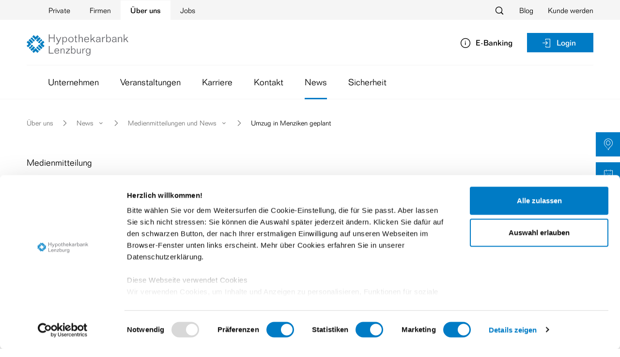

--- FILE ---
content_type: text/html; charset=utf-8
request_url: https://www.hbl.ch/de/ueber-uns/medien-news/medienmitteilungen-und-news/2016/umzug-in-menziken-geplant/
body_size: 144064
content:

<!DOCTYPE html>
<html lang="de-CH" class="no-js">
<head>
	<!--
			___  ___ _____ ___ _  _
		  / _ \| _ \_   _| __| \| |
		 | (_) |  _/ | | | _|| .` |
		  \___/|_|   |_| |___|_|\_| AG

		 Realisation: OPTEN AG
		 CMS: Umbraco
		 Kontakt: http://www.opten.ch / Tel. +41 (0) 44 575 06 06 / info@opten.ch
	-->
	<!-- we're just humans-->
	<link type="text/plain" rel="author" href="/humans.txt" />
	<script nonce="ww6&#x2B;YCJxd&#x2B;4H1p3CP15pSiX9ipr7YQqs6FSJoWz1ZeU=">document.documentElement.classList.remove("no-js");</script>
	<style>
		.no-js .lazy, .no-js .\--lazy, .no-js .lazyloaded {
			display: none;
		}
	</style>
	<meta charset="utf-8" />
<meta name="viewport" content="width=device-width, initial-scale=1" />
<title>Umzug in Menziken geplant - Hypothekarbank Lenzburg AG</title>
<meta name="apple-mobile-web-app-title" content="Umzug in Menziken geplant - Hypothekarbank Lenzburg AG">
<meta name="application-name" content="Umzug in Menziken geplant - Hypothekarbank Lenzburg AG" />
<meta property="og:title" content="Umzug in Menziken geplant" />
<meta name="twitter:title" content="Umzug in Menziken geplant" />
	<meta name="description" content="Seit vier Jahren ist das Team der Gesch&#xE4;ftsstelle Menziken im Provisorium t&#xE4;tig. In dieser Zeit konnte Susanne Hofmann gemeinsam mit ihren vier Mitarbeitenden in der Gemeinde Menziken und Umgebung intensive Beziehungen aufbauen und sich in die Begebenheiten vor Ort einarbeiten." />
	<meta property="og:description" content="Seit vier Jahren ist das Team der Gesch&#xE4;ftsstelle Menziken im Provisorium t&#xE4;tig. In dieser Zeit konnte Susanne Hofmann gemeinsam mit ihren vier Mitarbeitenden in der Gemeinde Menziken und Umgebung intensive Beziehungen aufbauen und sich in die Begebenheiten vor Ort einarbeiten." />
	<meta name="twitter:description" content="Seit vier Jahren ist das Team der Gesch&#xE4;ftsstelle Menziken im Provisorium t&#xE4;tig. In dieser Zeit konnte Susanne Hofmann gemeinsam mit ihren vier Mitarbeitenden in der Gemeinde Menziken und Umgebung intensive Beziehungen aufbauen und sich in die Begebenheiten vor Ort einarbeiten." />
	<meta property="og:type" content="article" />
<meta name="msapplication-starturl" content="https://www.hbl.ch/de/ueber-uns/medien-news/medienmitteilungen-und-news/2016/umzug-in-menziken-geplant/" />
<meta property="og:url" content="https://www.hbl.ch/de/ueber-uns/medien-news/medienmitteilungen-und-news/2016/umzug-in-menziken-geplant/" />
<meta name="twitter:url" content="https://www.hbl.ch/de/ueber-uns/medien-news/medienmitteilungen-und-news/2016/umzug-in-menziken-geplant/" />
<meta name="twitter:card" content="summary_large_image">
<link rel="manifest" href="/manifest">
<meta name="apple-mobile-web-app-capable" content="yes">
<meta name="msapplication-TileColor" content="#007bc5">
<meta name="theme-color" content="#007bc5">
		<meta property="og:image" content="https://www.hbl.ch/media/nmijd0j4/favicon.png?format=png&rxy=0.5,0.5&rmode=pad&width=194&height=194" />
		<meta name="twitter:image" content="https://www.hbl.ch/media/nmijd0j4/favicon.png?format=png&rxy=0.5,0.5&rmode=pad&width=194&height=194" />
		<meta property="og:image:width" content="194" />
		<meta property="og:image:height" content="194" />
	<link rel="apple-touch-icon" sizes="180x180" href="https://www.hbl.ch/media/nmijd0j4/favicon.png?format=png&rxy=0.5,0.5&rmode=pad&width=180&height=180&bgcolor=ffffff">
	<link rel="icon" type="image/png" sizes="32x32" href="https://www.hbl.ch/media/nmijd0j4/favicon.png?format=png&rxy=0.5,0.5&rmode=pad&width=32&height=32">
	<link rel="icon" type="image/png" sizes="194x194" href="https://www.hbl.ch/media/nmijd0j4/favicon.png?format=png&rxy=0.5,0.5&rmode=pad&width=194&height=194">
	<link rel="icon" type="image/png" sizes="192x192" href="https://www.hbl.ch/media/nmijd0j4/favicon.png?format=png&rxy=0.5,0.5&rmode=pad&width=192&height=192">
	<link rel="icon" type="image/png" sizes="16x16" href="https://www.hbl.ch/media/nmijd0j4/favicon.png?format=png&rxy=0.5,0.5&rmode=pad&width=16&height=16" />
	<meta name="msapplication-square70x70logo" content="https://www.hbl.ch/media/nmijd0j4/favicon.png?format=png&rxy=0.5,0.5&rmode=pad&width=70&height=70" />
	<meta name="msapplication-square150x150logo" content="https://www.hbl.ch/media/nmijd0j4/favicon.png?format=png&rxy=0.5,0.5&rmode=pad&width=150&height=150" />
	<meta name="msapplication-wide310x150logo" content="https://www.hbl.ch/media/nmijd0j4/favicon.png?format=png&rxy=0.5,0.5&rmode=pad&width=310&height=150" />
	<meta name="msapplication-square310x310logo" content="https://www.hbl.ch/media/nmijd0j4/favicon.png?format=png&rxy=0.5,0.5&rmode=pad&width=310&height=310" />
	<meta name="google-site-verification" content="b6bO5qIKCiiwWFjWMfoeygAWBnVIFtoXbIS9TAUAFfM" />
	<meta name="facebook-domain-verification" content="tiioywpm72o4i630euyhi7otopwe9z" />
	<!-- Google Tag Manager -->
	<script data-cookieconsent="ignore" nonce="ww6&#x2B;YCJxd&#x2B;4H1p3CP15pSiX9ipr7YQqs6FSJoWz1ZeU=">
				(function(w,d,s,l,i){w[l]=w[l]||[];w[l].push({'gtm.start':
				new Date().getTime(),event:'gtm.js'});var f=d.getElementsByTagName(s)[0],
				j=d.createElement(s),dl=l!='dataLayer'?'&l='+l:'';j.async=true;j.src=
				'https://www.googletagmanager.com/gtm.js?id='+i+dl;f.parentNode.insertBefore(j,f);
				})(window, document, 'script', 'dataLayer', 'GTM-KDCDQVW');
	</script>
	<!-- End Google Tag Manager -->
<script type="application/ld+json">
	{
	"@context": "https://schema.org",
	"@type": "Organization",
	"url": "https://www.hbl.ch/de/",
"logo": "https://www.hbl.ch/media/nmijd0j4/favicon.png?format=png&rxy=0.5,0.5",	"contactPoint": [{
	"@type": "ContactPoint",
	"telephone": "&#x2B;41 (0)62 885 11 11",
	"contactType": "customer service"
	}]
	}
</script>
		<script type="application/ld+json">
			{
			"@context": "https://schema.org",
			"@type": "BreadcrumbList",
			"itemListElement": [
{
						"@type": "ListItem",
						"position": 1,
						"name": "Über uns",
							"item": "https://www.hbl.ch/de/ueber-uns/"
						},
					{
						"@type": "ListItem",
						"position": 2,
						"name": "News",
							"item": "https://www.hbl.ch/de/ueber-uns/medien-news/"
						},
					{
						"@type": "ListItem",
						"position": 3,
						"name": "Medienmitteilungen und News",
							"item": "https://www.hbl.ch/de/ueber-uns/medien-news/medienmitteilungen-und-news/"
						},
					{
						"@type": "ListItem",
						"position": 4,
						"name": "Umzug in Menziken geplant"
						}
								]}
		</script>
			<script type="application/ld+json">
				{
				"@context": "https://schema.org",
				"@type": "NewsArticle",
				"headline": "Umzug in Menziken geplant",
				"datePublished": "2016-03-30T00:00:00Z",
				"dateModified": "2025-10-04T13:05:58Z"
				}
			</script>

	<link rel="stylesheet" href="/Css/main.css?rel=c520b5db5c" media="screen" />
<link rel="stylesheet" href="/Css/print.css?rel=3845841e0e" media="print" />
	<script data-cookieconsent="ignore" type="text/javascript" src="/scripts/lazysizes.min.js" nonce="ww6&#x2B;YCJxd&#x2B;4H1p3CP15pSiX9ipr7YQqs6FSJoWz1ZeU="></script>
</head>
<body class="">
	<main role="main" class="js-body js-anchor">
		
		<header class="c-header --expand js-header --shadow">
	<div class="c-header__top">
		<div class="container">
			<nav class="c-navbar__meta">
				<ul class="c-navbar__nav" aria-label="Topnavigation">
						<li class="c-navbar__item">
							<a href="/de/private/" title="Private" class="c-navbar__item__link" target="_self">
								Private
							</a>
						</li>
						<li class="c-navbar__item">
							<a href="/de/firmen/" title="Firmen" class="c-navbar__item__link" target="_self">
								Firmen
							</a>
						</li>
						<li class="c-navbar__item --active">
							<a href="/de/ueber-uns/" title="&#xDC;ber uns" class="c-navbar__item__link" target="_self">
								Über uns
							</a>
						</li>
						<li class="c-navbar__item">
							<a href="https://jobs.hbl.ch" title="Jobs" class="c-navbar__item__link" target="_blank">
								Jobs
							</a>
						</li>
				</ul>
			</nav>
			<nav class="c-navbar__submeta">
				<ul class="c-navbar__nav">
					<li>
						<a href="#c-search"
						   class="c-navbar__item__link js-search-toggler"
						   title="Suchen">
							<i class="hypi-i-search c-link__icon c-navbar__meta__link-icon"></i>
							<span class="sr-only">Suchen</span>
						</a>
					</li>
							<li class="c-navbar__item">
								<a href="/de/ueber-uns/medien-news/blog/"
								   title="Blog"
								   class="c-navbar__item__link"
								   target="_self">
									Blog
								</a>
							</li>
							<li class="c-navbar__item">
								<a href="/de/private/zahlen/konto/digitale-kontoeroeffnung/"
								   title="Kunde werden"
								   class="c-navbar__item__link"
								   target="_self">
									Kunde werden
								</a>
							</li>
				</ul>
			</nav>
		</div>
	</div>
	<div class="c-header__content js-header-content">
		<div class="container">

				<a class="c-header__brand" href="/de/private/" title="Home Hbl - Hypothekarbank Lenzburg AG">
						<span class="c-header__brand__svg">
							<!-- Generator: Adobe Illustrator 26.0.2, SVG Export Plug-In . SVG Version: 6.00 Build 0)  -->
<svg version="1.1" id="Ebene_1" xmlns="http://www.w3.org/2000/svg" xmlns:xlink="http://www.w3.org/1999/xlink" x="0px" y="0px" viewBox="0 0 630 133" style="enable-background:new 0 0 630 133;" xml:space="preserve">
<style type="text/css">
	.st0{fill:#007DC0;}
	.st1{fill:#66676C;}
</style>
<g>
	<path class="st0" d="M32.4,57.3l-8.9-8.9l-3,2.8l8.9,9.1L8.9,80.5L0,71.7l11.7-11.6L0,48.7l8.9-9.1l8.5,8.7l3-3.2l-8.4-8.4l8.5-8.7   l20.6,20.4L32.4,57.3z M18.7,90.1c-0.6-0.6-1.3-1.6-2.2-3c-0.9-1.4-1.3-3-1.3-4.6c0-0.6,0.1-1.3,0.4-2c0.2-0.8,0.7-1.5,1.4-2.2   c1.2-1.2,2.5-1.8,4.1-1.8c0.8,0,1.7,0.2,2.5,0.5c0.8,0.4,1.4,0.5,1.8,0.5c0.5,0,0.7-0.2,0.7-0.7c0-0.1-0.1-0.4-0.3-0.9   c-0.2-0.5-0.3-1-0.4-1.5c-0.1-0.5-0.2-1.1-0.2-1.7c0-0.7,0.2-1.5,0.4-2.3c0.3-0.8,0.9-1.7,1.7-2.7c1.3-1.3,2.8-2,4.6-2   c1.7,0,3.1,0.5,4.4,1.4c1.2,0.9,2,1.5,2.2,1.8l2.3,2.3L20.3,91.7L18.7,90.1z M52.3,82.9l-8.9,9.1l3,3l9.1-9.1l20.3,20.5l-9.1,9.1   l-11.4-11.7l-11.6,11.7l-8.9-9.1l8.5-8.4l-3-3l-8.4,8.5l-8.9-8.9l20.4-20.3L52.3,82.9z M24.9,23.7c0.6-0.6,1.6-1.4,3.1-2.4   c1.5-1,3-1.5,4.7-1.5c1.5,0,3,0.7,4.3,2c1.3,1.3,2,2.7,2,4.1c0,1.1-0.2,2-0.5,2.7c-0.4,0.7-0.5,1.2-0.5,1.6c0,0.5,0.2,0.7,0.7,0.7   c0.5,0,1-0.2,1.6-0.5c0.6-0.4,1.4-0.5,2.5-0.5c0.7,0,1.5,0.2,2.3,0.5c0.8,0.4,1.7,1,2.5,2c1.3,1.4,2,2.9,2,4.4   c0,1.7-0.4,3.1-1.3,4.3c-0.9,1.2-1.5,1.9-1.7,2.1l-2.3,2.5L23.7,24.9L24.9,23.7z M58.3,37.3l8.9-8.9l-3-3.2l-8.9,9.1L34.9,13.9   l8.9-9.1l11.7,11.7L66.7,4.8l8.9,9.1l-8.4,8.5l3,2.8l8.4-8.4l8.7,8.5L66.9,46.1L58.3,37.3z M85.7,96.6c-0.6,0.6-1.6,1.4-3.1,2.4   c-1.5,1-3.1,1.5-4.7,1.5c-1.5,0-3-0.7-4.3-2c-1.3-1.3-2-2.7-2-4.1c0-1.1,0.2-2,0.5-2.7c0.4-0.7,0.5-1.2,0.5-1.6   c0-0.5-0.2-0.7-0.7-0.7c-0.5,0-1,0.2-1.6,0.5c-0.6,0.4-1.4,0.5-2.5,0.5c-0.7,0-1.5-0.2-2.3-0.5c-0.8-0.4-1.7-1-2.5-2   c-1.3-1.4-2-2.9-2-4.4c0-1.7,0.4-3.1,1.3-4.3c0.9-1.2,1.5-1.9,1.7-2.1l2.3-2.5l20.5,20.6L85.7,96.6z M78.1,63.1l8.9,9.1l3-3   l-8.9-9.1l20.4-20.4l8.9,9.2L98.9,60.3l11.6,11.6l-8.9,8.7l-8.4-8.4l-3.2,3l8.5,8.4l-8.9,8.7L69.3,72L78.1,63.1z M91.9,30.2   c0.6,0.6,1.3,1.6,2.2,3c0.9,1.4,1.3,3,1.3,4.6c0,0.6-0.1,1.3-0.4,2c-0.2,0.8-0.7,1.5-1.4,2.2c-1.2,1.2-2.6,1.8-4.1,1.8   c-0.8,0-1.7-0.2-2.5-0.5c-0.8-0.4-1.4-0.5-1.8-0.5c-0.5,0-0.7,0.2-0.7,0.7c0,0.1,0.1,0.4,0.3,0.9c0.2,0.5,0.3,1,0.4,1.5   c0.1,0.5,0.2,1.1,0.2,1.7c0,0.7-0.2,1.5-0.4,2.3c-0.3,0.8-0.9,1.7-1.7,2.7c-1.3,1.3-2.8,2-4.6,2c-1.7,0-3.1-0.5-4.4-1.4   c-1.2-0.9-2-1.5-2.2-1.8l-2.3-2.3l20.5-20.4L91.9,30.2z" />
	<path class="st1" d="M137.3,72.7h5.2v41.8h24.2v4.6h-29.3V72.7z M137.6,0h5.2v19.9h25.6V0h5.2v48h-5.2V24.4h-25.6V48h-5.2V0z    M176.6,104.9c0.1,3.4,1.1,6.3,2.9,8.5c1.8,2.3,4.4,3.4,7.9,3.4c2.5,0,4.5-0.4,5.9-1.3c1.4-0.9,2.6-2.3,3.6-4.4h4.8   c-0.9,3.3-2.7,5.7-5.2,7.1c-2.5,1.4-5.4,2.1-8.7,2.1c-4.7,0-8.5-1.3-11.4-3.9c-2.9-2.6-4.3-6.8-4.3-12.4c0-4.5,1.2-8.3,3.6-11.5   c2.4-3.1,6.3-4.7,11.9-4.7c5.3,0,9,1.7,11,5c2,3.3,3.1,7.4,3.4,12.1H176.6z M196.8,101.3c-0.4-3.4-1.2-5.9-2.6-7.5   s-3.6-2.4-6.7-2.4c-3.5,0-6.1,1-7.9,3c-1.8,2-2.8,4.3-3.1,7H196.8z M197.9,42.3l11.6-25.4h5L199.5,50c-0.6,1.3-1.2,2.7-1.9,4.1   c-0.7,1.4-1.4,2.8-2.3,4.1c-0.9,1.3-1.9,2.4-3.1,3.2c-1.2,0.8-2.6,1.2-4.3,1.2c-0.9,0-1.8-0.1-2.7-0.4c-0.8-0.2-1.7-0.5-2.5-0.7V56   c1.1,1.3,2.4,2,4.1,2c1.4,0,2.7-0.6,3.8-1.9s2.7-3.9,4.7-8.1l-14-31.1h5.2L197.9,42.3z M230.6,119.1V98.2c0-1.9-0.5-3.5-1.6-4.8   c-1.1-1.3-2.6-2-4.7-2c-2.6,0-4.9,1-6.8,2.9c-1.9,1.9-2.9,4.8-2.9,8.6v16.3h-4.4V89.3h4.4v5h0.2c1.1-2,2.4-3.6,4.1-4.7   c1.7-1.1,3.7-1.7,6.2-1.7c3,0,5.4,1,7.2,3c1.8,2,2.8,4.7,2.8,8v20.3H230.6z M221.2,16.9h4.8v4.6h0.2c2.8-3.9,6.5-5.9,10.8-5.9   c4.5,0,7.9,1.7,10.1,5c2.3,3.3,3.4,7.2,3.4,11.7s-1.1,8.4-3.4,11.7c-2.3,3.3-5.6,5-10.1,5c-2.5,0-4.6-0.5-6.3-1.4   c-1.7-0.9-3.2-2.4-4.5-4.3H226v21.3h-4.8V16.9z M226,32.3c0,3.5,0.8,6.5,2.3,9.2c1.5,2.7,4,4,7.5,4s6-1.3,7.6-4   c1.6-2.7,2.4-5.8,2.4-9.2c0-3.6-0.8-6.7-2.4-9.2c-1.6-2.6-4.1-3.9-7.6-3.9s-5.9,1.3-7.5,3.9C226.8,25.6,226,28.7,226,32.3z    M244.1,89.3h23.7v4.3l-19,22h19v3.6h-24.7v-4.3l18.8-22h-17.8V89.3z M274.2,49.1c-4.3,0-8-1.4-11.2-4.2c-3.2-2.8-4.8-7-4.8-12.5   s1.6-9.8,4.8-12.5c3.2-2.8,6.9-4.2,11.2-4.2c4.4,0,8.2,1.4,11.4,4.2c3.2,2.8,4.8,7,4.8,12.5s-1.6,9.8-4.8,12.5   C282.4,47.7,278.6,49.1,274.2,49.1z M274.2,45.5c3.4,0,6.2-1.2,8.3-3.6c2.1-2.4,3.1-5.6,3.1-9.7c0-4.1-1-7.2-3.1-9.6   c-2.1-2.3-4.8-3.5-8.3-3.5c-3.4,0-6.2,1.2-8.2,3.5c-2,2.3-3,5.5-3,9.6c0,4.1,1,7.3,3,9.7C268,44.3,270.7,45.5,274.2,45.5z    M275.1,72.7h4.4v20.8h0.2c1.3-1.9,2.8-3.3,4.4-4.3c1.7-0.9,3.7-1.4,6.2-1.4c4.3,0,7.5,1.6,9.7,4.9c2.2,3.3,3.3,7,3.3,11.3   c0,4.5-1.1,8.4-3.3,11.6c-2.2,3.2-5.4,4.8-9.7,4.8c-4.4,0-7.9-1.9-10.7-5.7h-0.2v4.4h-4.4V72.7z M279.5,103.9c0,3.5,0.8,6.5,2.3,9   c1.6,2.6,4.1,3.8,7.5,3.8c3.3,0,5.8-1.3,7.3-3.8c1.5-2.6,2.3-5.6,2.3-9c0-3.5-0.8-6.4-2.3-8.9c-1.5-2.4-3.9-3.7-7.3-3.7   c-3.5,0-6,1.2-7.5,3.7C280.3,97.5,279.5,100.5,279.5,103.9z M300.5,6.6h5v10.3h7.5v3.6h-7.5v19.9c0,3.1,1,4.6,3,4.6   c0.6,0,1.4-0.2,2.3-0.4c0.9-0.3,1.7-0.7,2.3-1.2V48c-1.7,0.7-3.4,1.1-5.2,1.1c-2.7,0-4.7-0.7-5.8-2c-1.1-1.4-1.7-3.5-1.7-6.3V20.4   H296v-3.6h4.4V6.6z M315.4,89.3v20.8c0,1.7,0.5,3.2,1.5,4.6c1,1.4,2.5,2.1,4.6,2.1c2.6,0,4.9-0.9,6.8-2.9c1.9-1.9,2.9-4.8,2.9-8.7   v-16h4.4v29.9h-4.6V114h-0.2c-1.1,2-2.4,3.6-4,4.7c-1.6,1.1-3.6,1.7-6.1,1.7c-3.1,0-5.5-1-7.2-3c-1.8-2-2.6-4.6-2.6-7.8V89.3H315.4   z M343,48V26.2c0-1.9-0.5-3.5-1.5-4.9c-1-1.4-2.6-2.1-4.7-2.1c-2.6,0-4.9,1-6.8,3c-1.9,2-2.8,5-2.8,9V48h-5V0h5v22.2h0.2   c2.3-4.4,5.7-6.6,10.5-6.6c3.1,0,5.5,1,7.4,3.1c1.8,2.1,2.8,4.8,2.8,8.3v21H343z M344.9,89.3h4.8v6.2c1.3-2.7,3.1-4.7,5.3-5.9   c2.3-1.2,4.9-1.8,7.8-1.8v3.9c-4.5,0-7.8,1.1-10,3.2c-2.1,2.1-3.2,5.2-3.2,9.1v15.1h-4.8V89.3z M361.1,33.3c0,3.6,0.9,6.5,2.8,8.8   c1.8,2.3,4.5,3.5,7.9,3.5c5,0,8.2-2,9.8-5.9h5.2c-0.9,3.4-2.8,5.9-5.4,7.3c-2.7,1.4-5.7,2.1-9.2,2.1c-4.9,0-8.7-1.3-11.6-4   c-2.8-2.7-4.3-6.9-4.3-12.7c0-4.6,1.2-8.6,3.6-11.8c2.4-3.3,6.5-4.9,12.2-4.9c5.6,0,9.4,1.7,11.5,5.1c2.1,3.4,3.2,7.6,3.5,12.5   H361.1z M381.6,29.7c-0.4-3.5-1.2-6.1-2.7-7.9c-1.4-1.8-3.7-2.6-6.8-2.6c-3.4,0-6.1,1.1-7.9,3.2s-2.9,4.6-3.1,7.3H381.6z" />
	<path class="st1" d="M394.9,89.3v28.4c0,2.1-0.2,4.1-0.7,6c-0.5,1.8-1.3,3.4-2.4,4.8c-1.1,1.4-2.6,2.5-4.5,3.3   c-1.9,0.8-4.3,1.2-7.2,1.2c-3.8,0-6.7-1-8.7-3c-2.1-2-3.1-4.1-3.1-6.2v-0.2h4.4c0.4,2.2,1.3,3.7,2.8,4.6c1.5,0.9,3.3,1.3,5.2,1.3   c2.8,0,5.2-0.9,7-2.8c1.8-1.9,2.8-4.5,2.8-7.9V115h-0.2c-2.9,3.6-6.3,5.3-10.5,5.3c-4.4,0-7.7-1.6-9.9-4.8c-2.2-3.2-3.3-7-3.3-11.6   c0-4.3,1.1-8,3.3-11.3c2.2-3.3,5.5-4.9,9.9-4.9c4.5,0,8,1.9,10.5,5.7h0.2v-4.3H394.9z M371.1,103.9c0,3.5,0.8,6.5,2.3,9   c1.6,2.6,4.1,3.8,7.5,3.8c3.3,0,5.8-1.3,7.3-3.8c1.5-2.6,2.2-5.6,2.2-9c0-3.5-0.7-6.4-2.2-8.9c-1.5-2.4-3.9-3.7-7.3-3.7   c-3.5,0-6,1.2-7.5,3.7C371.9,97.5,371.1,100.5,371.1,103.9z M395.8,0h5v31.3l15.5-14.4h6.9l-12.4,11.2l14,19.9h-6l-11.4-16.7   l-6.6,5.9V48h-5V0z M431.2,25.2c0.7-3.9,2.3-6.5,4.7-7.7c2.4-1.2,5.5-1.9,9.3-1.9c4.4,0,7.4,1,9.2,2.9c1.7,2,2.6,5,2.6,9.2v13.9   c0,1.2,0.1,2.3,0.4,3.4c0.2,1.1,0.7,2.1,1.2,3h-5.2c-0.2-0.8-0.4-1.6-0.6-2.4s-0.4-1.6-0.6-2.4c-1.5,1.9-3.2,3.3-4.9,4.4   c-1.7,1-3.8,1.5-6.3,1.5c-3.1,0-5.7-0.7-7.9-2.2c-2.2-1.5-3.3-3.8-3.3-6.8c0-2.7,0.6-4.8,1.7-6.2c1.1-1.4,2.5-2.5,4.2-3.1   c1.7-0.6,3.4-1.1,5.3-1.2c1.9-0.2,3.7-0.4,5.3-0.6c1.7-0.2,3.1-0.7,4.2-1.3c1.1-0.6,1.7-1.7,1.7-3.3c0-1.9-0.9-3.3-2.7-4   c-1.8-0.7-3.5-1.1-5.2-1.1c-2.2,0-4,0.4-5.7,1.3c-1.6,0.9-2.6,2.4-3,4.8H431.2z M452.2,29.9c-1.5,0.9-3.3,1.7-5.3,2.1   c-2,0.5-4.2,0.9-6.4,1.2c-1.7,0.2-3.1,0.9-4.2,1.9c-1.1,1-1.7,2.3-1.7,4c0,2,0.7,3.6,2.1,4.7c1.4,1.1,3.1,1.7,5.2,1.7   c2.7,0,5.1-0.9,7.2-2.9c2.1-1.9,3.1-4.1,3.1-6.8V29.9z M467.4,16.9h4.8v6.6h0.2c1.3-2.7,3.2-4.7,5.6-6c2.4-1.2,5.2-1.9,8.3-1.9v4.1   c-9.4,0-14.1,4.3-14.1,12.8V48h-4.8V16.9z M492.5,0h4.8v21.3h0.2c1.4-1.8,3-3.2,4.7-4.2c1.7-1,3.8-1.5,6.1-1.5   c4.5,0,7.9,1.7,10.2,5c2.3,3.3,3.5,7.2,3.5,11.7s-1.2,8.4-3.5,11.7c-2.3,3.3-5.7,5-10.2,5c-4.4,0-8-1.9-10.8-5.7h-0.2V48h-4.8V0z    M497.3,32.3c0,3.5,0.8,6.5,2.4,9.2c1.6,2.7,4.1,4,7.6,4c3.4,0,5.9-1.3,7.5-4c1.5-2.7,2.3-5.8,2.3-9.2c0-3.6-0.8-6.7-2.3-9.2   c-1.5-2.6-4-3.9-7.5-3.9c-3.4,0-6,1.3-7.6,3.9C498.1,25.6,497.3,28.7,497.3,32.3z M530.2,25.2c0.8-3.9,2.4-6.5,4.9-7.7   c2.4-1.2,5.4-1.9,9.1-1.9c4.5,0,7.5,1,9.2,2.9c1.6,2,2.5,5,2.5,9.2v13.9c0,1.2,0.1,2.3,0.4,3.4c0.2,1.1,0.7,2.1,1.2,3h-5.1   c-0.6-1.5-0.9-3.1-1.1-4.8c-1.5,1.9-3.2,3.3-4.9,4.4c-1.8,1-3.9,1.5-6.4,1.5c-2.9,0-5.5-0.7-7.8-2.2c-2.2-1.5-3.4-3.8-3.4-6.8   c0-2.7,0.6-4.8,1.7-6.2c1.1-1.4,2.5-2.5,4.2-3.1c1.7-0.6,3.5-1.1,5.4-1.2c2-0.2,3.8-0.4,5.4-0.6c1.7-0.2,3.1-0.7,4.2-1.3   c1.1-0.6,1.7-1.7,1.7-3.3c0-1.9-0.9-3.3-2.7-4c-1.8-0.7-3.5-1.1-5.2-1.1c-2.3,0-4.2,0.4-5.8,1.3c-1.6,0.9-2.6,2.4-3,4.8H530.2z    M551.4,29.9c-1.5,0.9-3.3,1.7-5.4,2.1c-2.1,0.5-4.3,0.9-6.7,1.2c-1.5,0.2-2.9,0.9-4,1.9c-1.1,1-1.7,2.3-1.7,4c0,2,0.7,3.6,2.2,4.7   c1.5,1.1,3.2,1.7,5.2,1.7c2.7,0,5.1-0.9,7.2-2.9c2.1-1.9,3.1-4.1,3.1-6.8V29.9z M586.8,48V26.2c0-1.9-0.5-3.5-1.5-4.9   c-1-1.4-2.7-2.1-5.1-2.1c-2.6,0-4.9,1-6.8,3c-1.9,2-2.8,5-2.8,9V48h-4.8V16.9h4.8v5.3h0.2c2.3-4.4,5.8-6.6,10.7-6.6   c3.1,0,5.5,1,7.4,3.1c1.8,2.1,2.8,4.8,2.8,8.3v21H586.8z M601.3,0h4.8v31.3l15.6-14.4h6.8l-12.4,11.2L630,48h-5.9l-11.4-16.7   l-6.6,5.9V48h-4.8V0z" />
</g>
</svg>
						</span>
				</a>
			<a href="#c-search"
			   class="c-header__link c-link--inverted --icon --hidden-expand js-search-toggler ml-auto"
			   title="Suchen">
				<i class="hypi-i-search c-link__icon c-header__link-icon"></i>
				<span class="sr-only">Suchen</span>
			</a>
			<a href="https://ebanking.hbl.ch"
			   class="c-header__link  c-link--inverted  --hidden-expand d-sm-none --icon mr-3"
			   title="Login"
			   target="_blank">
				<i class="hypi-i-login c-link__icon c-header__link-icon"></i>
					<span class="sr-only">Login E-Banking</span>
			</a>
			<a href="https://ebanking.hbl.ch"
			   class="c-header__link  c-link--inverted  --hidden-expand c-header__link--login c-button --accent"
			   title="Login"
			   target="_blank">
				<i class="hypi-i-login c-link__icon c-header__link-icon --left"></i>
					<span>Login</span>
			</a>
			<button class="c-navbar__toggler js-navbar-toggler"
					type="button"
					aria-controls="navbar"
					aria-expanded="false"
					aria-label="Toggle navigation">
				<span class="c-navbar__toggler__box">
					<span class="c-navbar__toggler__icon"></span>
				</span>
			</button>
			<nav class="c-navbar --collapsed js-navbar"
				 id="c-navbar">
				<div class="c-navbar__header">
					Menu
			<div class="c-navbar --collapsed"
				 id="c-navbar-7289">
				<div class="c-navbar__header --clickable js-navbar-header"
					 role="button">
					<i class="c-navbar__header-icon hypi-i-angle-left-lg"></i>
					Zur&#xFC;ck
				</div>
				<span class="c-navbar__title">
					E-Banking
				</span>
				<div class="c-navbar__scrollable">
					<ul class="c-navbar__nav">
							<li class="c-navbar__item">
		<a class="c-navbar__item__link"
		   title="E-Banking"
		   href="/de/e-banking/informationen-zum-e-banking/"
		   data-id="19825">

			<span class="c-navbar__item__link__content">Informationen zum E-Banking</span>

		</a>
							</li>
							<li class="c-navbar__item">
		<a class="c-navbar__item__link"
		   title="FAQ &amp; Support"
		   href="/de/e-banking/faq-support/"
		   data-id="19826">

			<span class="c-navbar__item__link__content">FAQ &amp; Support</span>

		</a>
							</li>
					</ul>
				</div>
			</div>
				</div>
				<div class="c-navbar__scrollable">
					<ul class="c-navbar__nav">
		<li class="c-navbar__item d-none d-lg-block ">
				<a class="c-navbar__item__link --hidden-expand"
				   data-toggle="collapse"
				   role="button"
				   aria-expanded="false"
				   aria-haspopup="true"
				   aria-controls="c-navbar-nav-11040"
				   title="Unternehmen"
				   href="#c-navbar-nav-11040">
					Unternehmen
					<i class="c-navbar__item__link-arrow hypi-i-angle-down-md"></i>
				</a>
				<button type="button"
						class="c-navbar__item__link --hidden js-navbar-mega-dropdown-toggler"
						title="Navigation öffnen">
					Unternehmen
					<i class="c-navbar__item__link-arrow hypi-i-angle-down-md"></i>
				</button>
				<div id="c-navbar-nav-11040"
					 data-parent="#c-navbar"
					 class="c-navbar__mega-dropdown js-navbar-mega-dropdown container">
					<div class="c-navbar__mega-dropdown__container">
						<div class="container">
							<button type="button"
									class="c-navbar__mega-dropdown__close c-button__close --inverted --hidden js-navbar-toggler"
									title="Schliessen">
								<span class="sr-only">Schliessen</span>
							</button>
							<ul class="c-navbar__nav" aria-label="Unternehmen Submenu">
								<li class="c-navbar__item order-lg-0">
									<a class="c-navbar__item__link"
									   title="&#xDC;bersicht Unternehmen"
									   href="/de/ueber-uns/unternehmen/">
										<i class="c-navbar__item__link-icon --hidden hypi-i-overview"></i>
										&#xDC;bersicht
									</a>
								</li>
		<li class="c-navbar__item order-lg-2">
		<a class="c-navbar__item__link"
		   title="Portr&#xE4;t"
		   href="/de/ueber-uns/unternehmen/portraet/"
		   data-id="11053">
				<i class="c-navbar__item__link-icon --hidden hypi-e-hypi_lenzburg"></i>

			<span class="c-navbar__item__link__content">Portr&#xE4;t</span>

		</a>
		</li>
		<li class="c-navbar__item order-lg-4">
		<a class="c-navbar__item__link"
		   title="Nachhaltigkeit"
		   href="/de/ueber-uns/unternehmen/nachhaltigkeit/"
		   data-id="11054">
				<i class="c-navbar__item__link-icon --hidden hypi-e-impact"></i>

			<span class="c-navbar__item__link__content">Nachhaltigkeit</span>

		</a>
		</li>
		<li class="c-navbar__item order-lg-6">
		<a class="c-navbar__item__link"
		   title="Corporate Governance"
		   href="/de/ueber-uns/unternehmen/corporate-governance/"
		   data-id="11055">
				<i class="c-navbar__item__link-icon --hidden hypi-e-corporate_governance"></i>

			<span class="c-navbar__item__link__content">Corporate Governance</span>

		</a>
		</li>
		<li class="c-navbar__item order-lg-8">
		<a class="c-navbar__item__link"
		   title="Investor Relations"
		   href="/de/ueber-uns/unternehmen/investor-relations/"
		   data-id="11056">
				<i class="c-navbar__item__link-icon --hidden hypi-e-hypi_stock"></i>

			<span class="c-navbar__item__link__content">Investor Relations</span>

		</a>
		</li>
		<li class="c-navbar__item order-lg-1">
		<a class="c-navbar__item__link"
		   title="Unternehmenskalender"
		   href="/de/ueber-uns/unternehmen/unternehmenskalender/"
		   data-id="11057">
				<i class="c-navbar__item__link-icon --hidden hypi-e-calendar"></i>

			<span class="c-navbar__item__link__content">Unternehmenskalender</span>

		</a>
		</li>
		<li class="c-navbar__item order-lg-3">
		<a class="c-navbar__item__link"
		   title="Gesch&#xE4;fts- und Finanzberichte"
		   href="/de/ueber-uns/unternehmen/geschaefts-und-finanzberichte/"
		   data-id="11058">
				<i class="c-navbar__item__link-icon --hidden hypi-e-document"></i>

			<span class="c-navbar__item__link__content">Gesch&#xE4;fts- und Finanzberichte</span>

		</a>
		</li>
		<li class="c-navbar__item order-lg-5">
		<a class="c-navbar__item__link"
		   title="Sponsoring"
		   href="/de/ueber-uns/unternehmen/sponsoring/"
		   data-id="11059">
				<i class="c-navbar__item__link-icon --hidden hypi-e-sponsoring"></i>

			<span class="c-navbar__item__link__content">Sponsoring</span>

		</a>
		</li>
		<li class="c-navbar__item order-lg-7">
		<a class="c-navbar__item__link"
		   title="Gesch&#xE4;ftsbericht 2024"
		   href="/de/ueber-uns/unternehmen/geschaeftsbericht-2024/"
		   data-id="11082">
				<i class="c-navbar__item__link-icon --hidden hypi-e-hypi_stock"></i>

			<span class="c-navbar__item__link__content">Gesch&#xE4;ftsbericht 2024</span>

		</a>
		</li>

							</ul>
						</div>
					</div>
				</div>
		</li>
		<li class="c-navbar__item d-none d-lg-block ">
				<a class="c-navbar__item__link --hidden-expand"
				   data-toggle="collapse"
				   role="button"
				   aria-expanded="false"
				   aria-haspopup="true"
				   aria-controls="c-navbar-nav-11041"
				   title="Veranstaltungen"
				   href="#c-navbar-nav-11041">
					Veranstaltungen
					<i class="c-navbar__item__link-arrow hypi-i-angle-down-md"></i>
				</a>
				<button type="button"
						class="c-navbar__item__link --hidden js-navbar-mega-dropdown-toggler"
						title="Navigation öffnen">
					Veranstaltungen
					<i class="c-navbar__item__link-arrow hypi-i-angle-down-md"></i>
				</button>
				<div id="c-navbar-nav-11041"
					 data-parent="#c-navbar"
					 class="c-navbar__mega-dropdown js-navbar-mega-dropdown container">
					<div class="c-navbar__mega-dropdown__container">
						<div class="container">
							<button type="button"
									class="c-navbar__mega-dropdown__close c-button__close --inverted --hidden js-navbar-toggler"
									title="Schliessen">
								<span class="sr-only">Schliessen</span>
							</button>
							<ul class="c-navbar__nav" aria-label="Veranstaltungen Submenu">
								<li class="c-navbar__item order-lg-0">
									<a class="c-navbar__item__link"
									   title="&#xDC;bersicht Veranstaltungen"
									   href="/de/ueber-uns/veranstaltungen/">
										<i class="c-navbar__item__link-icon --hidden hypi-i-overview"></i>
										&#xDC;bersicht
									</a>
								</li>
		<li class="c-navbar__item order-lg-2">
		<a class="c-navbar__item__link"
		   title="Veranstaltungen"
		   href="/de/ueber-uns/veranstaltungen/veranstaltungen/"
		   data-id="11837">
				<i class="c-navbar__item__link-icon --hidden hypi-e-event"></i>

			<span class="c-navbar__item__link__content">Veranstaltungen</span>

		</a>
		</li>
		<li class="c-navbar__item order-lg-1">
		<a class="c-navbar__item__link"
		   title="Hypi Academy"
		   href="/de/ueber-uns/veranstaltungen/hypi-academy/"
		   data-id="11839">
				<i class="c-navbar__item__link-icon --hidden hypi-e-hypiacademy"></i>

			<span class="c-navbar__item__link__content">Hypi Academy</span>

		</a>
		</li>

							</ul>
						</div>
					</div>
				</div>
		</li>
		<li class="c-navbar__item d-none d-lg-block ">
				<a class="c-navbar__item__link --hidden-expand"
				   data-toggle="collapse"
				   role="button"
				   aria-expanded="false"
				   aria-haspopup="true"
				   aria-controls="c-navbar-nav-11042"
				   title="Jobs &amp; Karriere"
				   href="#c-navbar-nav-11042">
					Karriere
					<i class="c-navbar__item__link-arrow hypi-i-angle-down-md"></i>
				</a>
				<button type="button"
						class="c-navbar__item__link --hidden js-navbar-mega-dropdown-toggler"
						title="Navigation öffnen">
					Karriere
					<i class="c-navbar__item__link-arrow hypi-i-angle-down-md"></i>
				</button>
				<div id="c-navbar-nav-11042"
					 data-parent="#c-navbar"
					 class="c-navbar__mega-dropdown js-navbar-mega-dropdown container">
					<div class="c-navbar__mega-dropdown__container">
						<div class="container">
							<button type="button"
									class="c-navbar__mega-dropdown__close c-button__close --inverted --hidden js-navbar-toggler"
									title="Schliessen">
								<span class="sr-only">Schliessen</span>
							</button>
							<ul class="c-navbar__nav" aria-label="Karriere Submenu">
								<li class="c-navbar__item order-lg-0">
									<a class="c-navbar__item__link"
									   title="&#xDC;bersicht Jobs &amp; Karriere"
									   href="/de/ueber-uns/jobs-karriere/">
										<i class="c-navbar__item__link-icon --hidden hypi-i-overview"></i>
										&#xDC;bersicht
									</a>
								</li>
		<li class="c-navbar__item order-lg-2">
		<a class="c-navbar__item__link"
		   title="HBL als Arbeitgeber"
		   href="/de/ueber-uns/jobs-karriere/hbl-als-arbeitgeber/"
		   data-id="13756">
				<i class="c-navbar__item__link-icon --hidden hypi-e-person_business"></i>

			<span class="c-navbar__item__link__content">HBL als Arbeitgeber</span>

		</a>
		</li>
		<li class="c-navbar__item order-lg-1">
		<a class="c-navbar__item__link"
		   title="Jobs"
		   href="/de/ueber-uns/jobs-karriere/jobs/"
		   data-id="13761"
		   target="_blank">
				<i class="c-navbar__item__link-icon --hidden hypi-e-application"></i>

			<span class="c-navbar__item__link__content">Jobs</span>

		</a>
		</li>
		<li class="c-navbar__item order-lg-3">
		<a class="c-navbar__item__link"
		   title="Starte deine Zukunft mit einer Lehre bei der Hypi"
		   href="/de/ueber-uns/jobs-karriere/lehre-bei-der-hypi/"
		   data-id="13763">
				<i class="c-navbar__item__link-icon --hidden hypi-e-person"></i>

			<span class="c-navbar__item__link__content">Lehre bei der Hypi</span>

		</a>
		</li>

							</ul>
						</div>
					</div>
				</div>
		</li>
		<li class="c-navbar__item d-none d-lg-block ">
				<a class="c-navbar__item__link --hidden-expand"
				   data-toggle="collapse"
				   role="button"
				   aria-expanded="false"
				   aria-haspopup="true"
				   aria-controls="c-navbar-nav-11043"
				   title="Kontakt &amp; Support"
				   href="#c-navbar-nav-11043">
					Kontakt
					<i class="c-navbar__item__link-arrow hypi-i-angle-down-md"></i>
				</a>
				<button type="button"
						class="c-navbar__item__link --hidden js-navbar-mega-dropdown-toggler"
						title="Navigation öffnen">
					Kontakt
					<i class="c-navbar__item__link-arrow hypi-i-angle-down-md"></i>
				</button>
				<div id="c-navbar-nav-11043"
					 data-parent="#c-navbar"
					 class="c-navbar__mega-dropdown js-navbar-mega-dropdown container">
					<div class="c-navbar__mega-dropdown__container">
						<div class="container">
							<button type="button"
									class="c-navbar__mega-dropdown__close c-button__close --inverted --hidden js-navbar-toggler"
									title="Schliessen">
								<span class="sr-only">Schliessen</span>
							</button>
							<ul class="c-navbar__nav" aria-label="Kontakt Submenu">
								<li class="c-navbar__item order-lg-0">
									<a class="c-navbar__item__link"
									   title="&#xDC;bersicht Kontakt &amp; Support"
									   href="/de/ueber-uns/kontakt-support/">
										<i class="c-navbar__item__link-icon --hidden hypi-i-overview"></i>
										&#xDC;bersicht
									</a>
								</li>
		<li class="c-navbar__item order-lg-2">
		<a class="c-navbar__item__link"
		   title="Standorte"
		   href="/de/ueber-uns/kontakt-support/standorte/"
		   data-id="14322">
				<i class="c-navbar__item__link-icon --hidden hypi-e-location"></i>

			<span class="c-navbar__item__link__content">Standorte</span>

		</a>
		</li>
		<li class="c-navbar__item order-lg-4">
		<a class="c-navbar__item__link"
		   title="Termin vereinbaren"
		   href="/de/ueber-uns/kontakt-support/termin-vereinbaren/"
		   data-id="14323">
				<i class="c-navbar__item__link-icon --hidden hypi-e-calendar"></i>

			<span class="c-navbar__item__link__content">Termin vereinbaren</span>

		</a>
		</li>
		<li class="c-navbar__item order-lg-6">
		<a class="c-navbar__item__link"
		   title="Kontaktformular"
		   href="/de/ueber-uns/kontakt-support/kontaktformular/"
		   data-id="14324">
				<i class="c-navbar__item__link-icon --hidden hypi-e-contact_location"></i>

			<span class="c-navbar__item__link__content">Kontaktformular</span>

		</a>
		</li>
		<li class="c-navbar__item order-lg-1">
		<a class="c-navbar__item__link"
		   title="Sie sind umgezogen?"
		   href="/de/ueber-uns/kontakt-support/adressaenderung/"
		   data-id="14325">
				<i class="c-navbar__item__link-icon --hidden hypi-e-startup"></i>

			<span class="c-navbar__item__link__content">Adress&#xE4;nderung</span>

		</a>
		</li>
		<li class="c-navbar__item order-lg-3">
		<a class="c-navbar__item__link"
		   title="Karte gestohlen oder verloren?"
		   href="/de/ueber-uns/kontakt-support/notfallnummern-kartenverlust/"
		   data-id="14326">
				<i class="c-navbar__item__link-icon --hidden hypi-e-support"></i>

			<span class="c-navbar__item__link__content">Notfallnummern / Kartenverlust</span>

		</a>
		</li>
		<li class="c-navbar__item order-lg-5">
		<a class="c-navbar__item__link"
		   title="E-Banking (1)"
		   href="/de/ueber-uns/kontakt-support/e-banking-1/"
		   data-id="14327"
		   target="_blank">
				<i class="c-navbar__item__link-icon --hidden hypi-e-e-banking"></i>

			<span class="c-navbar__item__link__content">E-Banking</span>

		</a>
		</li>
		<li class="c-navbar__item order-lg-7">
		<a class="c-navbar__item__link"
		   title="Jetzt zur Hypothekarbank Lenzburg wechseln"
		   href="/de/ueber-uns/kontakt-support/jetzt-zur-hypothekarbank-lenzburg-wechseln/"
		   data-id="14338">
				<i class="c-navbar__item__link-icon --hidden hypi-e-transfer"></i>

			<span class="c-navbar__item__link__content">Jetzt zur Hypothekarbank Lenzburg wechseln</span>

		</a>
		</li>

							</ul>
						</div>
					</div>
				</div>
		</li>
		<li class="c-navbar__item --active d-none d-lg-block ">
				<a class="c-navbar__item__link --hidden-expand"
				   data-toggle="collapse"
				   role="button"
				   aria-expanded="false"
				   aria-haspopup="true"
				   aria-controls="c-navbar-nav-11044"
				   title="News"
				   href="#c-navbar-nav-11044">
					News
					<i class="c-navbar__item__link-arrow hypi-i-angle-down-md"></i>
				</a>
				<button type="button"
						class="c-navbar__item__link --hidden js-navbar-mega-dropdown-toggler"
						title="Navigation öffnen">
					News
					<i class="c-navbar__item__link-arrow hypi-i-angle-down-md"></i>
				</button>
				<div id="c-navbar-nav-11044"
					 data-parent="#c-navbar"
					 class="c-navbar__mega-dropdown js-navbar-mega-dropdown container">
					<div class="c-navbar__mega-dropdown__container">
						<div class="container">
							<button type="button"
									class="c-navbar__mega-dropdown__close c-button__close --inverted --hidden js-navbar-toggler"
									title="Schliessen">
								<span class="sr-only">Schliessen</span>
							</button>
							<ul class="c-navbar__nav" aria-label="News Submenu">
								<li class="c-navbar__item order-lg-0">
									<a class="c-navbar__item__link"
									   title="&#xDC;bersicht News"
									   href="/de/ueber-uns/medien-news/">
										<i class="c-navbar__item__link-icon --hidden hypi-i-overview"></i>
										&#xDC;bersicht
									</a>
								</li>
		<li class="c-navbar__item d-none d-lg-block order-lg-2">
		<a class="c-navbar__item__link"
		   title="Hypi-Blog"
		   href="/de/ueber-uns/medien-news/blog/"
		   data-id="14938">
				<i class="c-navbar__item__link-icon --hidden hypi-e-management"></i>

			<span class="c-navbar__item__link__content">Blog</span>

		</a>
		</li>
		<li class="c-navbar__item --active order-lg-4">
		<a class="c-navbar__item__link"
		   title="Medienmitteilungen und News"
		   href="/de/ueber-uns/medien-news/medienmitteilungen-und-news/"
		   data-id="14939">
				<i class="c-navbar__item__link-icon --hidden hypi-e-mediarelease"></i>

			<span class="c-navbar__item__link__content">Medienmitteilungen und News</span>

		</a>
		</li>
		<li class="c-navbar__item order-lg-1">
		<a class="c-navbar__item__link"
		   title="#hblasset Anlageservice"
		   href="/de/ueber-uns/medien-news/hblasset-anlageservice/"
		   data-id="14941"
		   target="_blank">
				<i class="c-navbar__item__link-icon --hidden hypi-e-money_bag"></i>

			<span class="c-navbar__item__link__content">#hblasset Anlageservice</span>

		</a>
		</li>
		<li class="c-navbar__item order-lg-3">
		<a class="c-navbar__item__link"
		   title="Newsletter"
		   href="/de/ueber-uns/medien-news/dynamischer-newsletter/"
		   data-id="14943">
				<i class="c-navbar__item__link-icon --hidden hypi-e-newsletter"></i>

			<span class="c-navbar__item__link__content">dynamischer Newsletter</span>

		</a>
		</li>
		<li class="c-navbar__item order-lg-5">
		<a class="c-navbar__item__link"
		   title="Bild &amp; Logo"
		   href="/de/ueber-uns/medien-news/bild-logo/"
		   data-id="14945">
				<i class="c-navbar__item__link-icon --hidden hypi-e-pictureslogos"></i>

			<span class="c-navbar__item__link__content">Bild &amp; Logo</span>

		</a>
		</li>

							</ul>
						</div>
					</div>
				</div>
		</li>
		<li class="c-navbar__item d-none d-lg-block ">
		<a class="c-navbar__item__link"
		   title="Sch&#xFC;tzen Sie sich vor Betr&#xFC;gern"
		   href="/de/ueber-uns/schuetzen-sie-sich-vor-betruegern/"
		   data-id="11046">

			<span class="c-navbar__item__link__content">Sicherheit </span>

		</a>
		</li>
		<li class="c-navbar__item d-lg-none ">
				<a class="c-navbar__item__link --hidden-expand"
				   data-toggle="collapse"
				   role="button"
				   aria-expanded="false"
				   aria-haspopup="true"
				   aria-controls="c-navbar-nav-7286"
				   title="Digital und pers&#xF6;nlich"
				   href="#c-navbar-nav-7286">
					Private
					<i class="c-navbar__item__link-arrow hypi-i-angle-down-md"></i>
				</a>
				<button type="button"
						class="c-navbar__item__link --hidden js-navbar-mega-dropdown-toggler"
						title="Navigation öffnen">
					Private
					<i class="c-navbar__item__link-arrow hypi-i-angle-down-md"></i>
				</button>
				<div id="c-navbar-nav-7286"
					 data-parent="#c-navbar"
					 class="c-navbar__mega-dropdown js-navbar-mega-dropdown container">
					<div class="c-navbar__mega-dropdown__container">
						<div class="container">
							<button type="button"
									class="c-navbar__mega-dropdown__close c-button__close --inverted --hidden js-navbar-toggler"
									title="Schliessen">
								<span class="sr-only">Schliessen</span>
							</button>
							<ul class="c-navbar__nav" aria-label="Private Submenu">
								<li class="c-navbar__item ">
									<a class="c-navbar__item__link"
									   title="&#xDC;bersicht Digital und pers&#xF6;nlich"
									   href="/de/private/">
										<i class="c-navbar__item__link-icon --hidden hypi-i-overview"></i>
										&#xDC;bersicht
									</a>
								</li>
		<li class="c-navbar__item d-lg-none ">
				<a class="c-navbar__item__link"
				   title="Zahlen"
				   data-toggle="navbar"
				   aria-haspopup="true"
				   href="#c-navbar-7358">
						<i class="c-navbar__item__link-icon --hidden hypi-e-account"></i>
					Zahlen
					<i class="c-navbar__item__link-arrow hypi-i-angle-down-md"></i>
				</a>
				<div id="c-navbar-collapse-7358"
					 class="collapse">
					<div class="c-navbar --collapsed"
						 id="c-navbar-7358">
						<div class="c-navbar__header --clickable js-navbar-header"
							 role="button">
							<i class="c-navbar__header-icon hypi-i-angle-left-lg"></i>
							Zur&#xFC;ck
						</div>
						<div class="c-navbar__scrollable">
							<ul class="c-navbar__nav" aria-label="Zahlen Submenu">
								<li class="c-navbar__item d-lg-none --active--hidden-expand">
									<a class="c-navbar__item__link"
									   title="&#xDC;bersicht Zahlen"
									   href="/de/private/zahlen/">
										<span class="--hidden-expand">
												<i class="c-navbar__item__link-icon hypi-e-account"></i>
											Zahlen
										</span>
										<span class="--hidden">&#xDC;bersicht</span>
									</a>
								</li>
									<li class="c-navbar__item">
		<a class="c-navbar__item__link"
		   title="Konto"
		   href="/de/private/zahlen/konto/"
		   data-id="7388">

			<span class="c-navbar__item__link__content">Konto</span>

		</a>
									</li>
									<li class="c-navbar__item">
		<a class="c-navbar__item__link"
		   title="Zahlungsverkehr"
		   href="/de/private/zahlen/zahlungsverkehr/"
		   data-id="7389">

			<span class="c-navbar__item__link__content">Zahlungsverkehr</span>

		</a>
									</li>
									<li class="c-navbar__item">
		<a class="c-navbar__item__link"
		   title="Karten"
		   href="/de/private/zahlen/karten/"
		   data-id="7390">

			<span class="c-navbar__item__link__content">Karten</span>

		</a>
									</li>
									<li class="c-navbar__item">
		<a class="c-navbar__item__link"
		   title="Vereine"
		   href="/de/private/zahlen/vereine/"
		   data-id="7391">

			<span class="c-navbar__item__link__content">Vereine</span>

		</a>
									</li>
									<li class="c-navbar__item">
		<a class="c-navbar__item__link"
		   title="Reisen"
		   href="/de/private/zahlen/reisen/"
		   data-id="7392">

			<span class="c-navbar__item__link__content">Reisen</span>

		</a>
									</li>
									<li class="c-navbar__item">
		<a class="c-navbar__item__link"
		   title="Tresorf&#xE4;cher"
		   href="/de/private/zahlen/tresorfaecher/"
		   data-id="7393">

			<span class="c-navbar__item__link__content">Tresorf&#xE4;cher</span>

		</a>
									</li>
							</ul>
						</div>
					</div>
				</div>
		</li>
		<li class="c-navbar__item d-lg-none ">
				<a class="c-navbar__item__link"
				   title="Sparen"
				   data-toggle="navbar"
				   aria-haspopup="true"
				   href="#c-navbar-7359">
						<i class="c-navbar__item__link-icon --hidden hypi-e-savings"></i>
					Sparen
					<i class="c-navbar__item__link-arrow hypi-i-angle-down-md"></i>
				</a>
				<div id="c-navbar-collapse-7359"
					 class="collapse">
					<div class="c-navbar --collapsed"
						 id="c-navbar-7359">
						<div class="c-navbar__header --clickable js-navbar-header"
							 role="button">
							<i class="c-navbar__header-icon hypi-i-angle-left-lg"></i>
							Zur&#xFC;ck
						</div>
						<div class="c-navbar__scrollable">
							<ul class="c-navbar__nav" aria-label="Sparen Submenu">
								<li class="c-navbar__item d-lg-none --active--hidden-expand">
									<a class="c-navbar__item__link"
									   title="&#xDC;bersicht Sparen"
									   href="/de/private/sparen/">
										<span class="--hidden-expand">
												<i class="c-navbar__item__link-icon hypi-e-savings"></i>
											Sparen
										</span>
										<span class="--hidden">&#xDC;bersicht</span>
									</a>
								</li>
									<li class="c-navbar__item">
		<a class="c-navbar__item__link"
		   title="Sparkonto"
		   href="/de/private/sparen/sparkonto/"
		   data-id="8184">

			<span class="c-navbar__item__link__content">Sparkonto</span>

		</a>
									</li>
									<li class="c-navbar__item">
		<a class="c-navbar__item__link"
		   title="Jugendsparkonto"
		   href="/de/private/sparen/jugendsparkonto/"
		   data-id="8185">

			<span class="c-navbar__item__link__content">Jugendsparkonto</span>

		</a>
									</li>
									<li class="c-navbar__item">
		<a class="c-navbar__item__link"
		   title="Sparkonto Extra"
		   href="/de/private/sparen/sparkonto-extra/"
		   data-id="8186">

			<span class="c-navbar__item__link__content">Sparkonto Extra</span>

		</a>
									</li>
									<li class="c-navbar__item">
		<a class="c-navbar__item__link"
		   title="Aktion&#xE4;rssparkonto"
		   href="/de/private/sparen/aktionaerssparkonto/"
		   data-id="8188">

			<span class="c-navbar__item__link__content">Aktion&#xE4;rssparkonto</span>

		</a>
									</li>
									<li class="c-navbar__item">
		<a class="c-navbar__item__link"
		   title="Mietkautionssparkonto"
		   href="/de/private/sparen/mietkautionssparkonto/"
		   data-id="8190">

			<span class="c-navbar__item__link__content">Mietkautionssparkonto</span>

		</a>
									</li>
							</ul>
						</div>
					</div>
				</div>
		</li>
		<li class="c-navbar__item d-lg-none ">
				<a class="c-navbar__item__link"
				   title="Willkommen im Anlageuniversum der Hypothekarbank Lenzburg"
				   data-toggle="navbar"
				   aria-haspopup="true"
				   href="#c-navbar-7360">
						<i class="c-navbar__item__link-icon --hidden hypi-e-investment_solution"></i>
					Anlegen
					<i class="c-navbar__item__link-arrow hypi-i-angle-down-md"></i>
				</a>
				<div id="c-navbar-collapse-7360"
					 class="collapse">
					<div class="c-navbar --collapsed"
						 id="c-navbar-7360">
						<div class="c-navbar__header --clickable js-navbar-header"
							 role="button">
							<i class="c-navbar__header-icon hypi-i-angle-left-lg"></i>
							Zur&#xFC;ck
						</div>
						<div class="c-navbar__scrollable">
							<ul class="c-navbar__nav" aria-label="Anlegen Submenu">
								<li class="c-navbar__item d-lg-none --active--hidden-expand">
									<a class="c-navbar__item__link"
									   title="&#xDC;bersicht Willkommen im Anlageuniversum der Hypothekarbank Lenzburg"
									   href="/de/private/anlegen/">
										<span class="--hidden-expand">
												<i class="c-navbar__item__link-icon hypi-e-investment_solution"></i>
											Anlegen
										</span>
										<span class="--hidden">&#xDC;bersicht</span>
									</a>
								</li>
									<li class="c-navbar__item">
		<a class="c-navbar__item__link"
		   title="Stellen Sie verantwortungsbewusstes Anlegen in den Vordergrund"
		   href="/de/private/anlegen/hbl-impact/"
		   data-id="8438">

			<span class="c-navbar__item__link__content">Nachhaltige Anlagen</span>

		</a>
									</li>
									<li class="c-navbar__item">
		<a class="c-navbar__item__link"
		   title="Duo, Combo und Sympho"
		   href="/de/private/anlegen/duo-combo-und-sympho/"
		   data-id="8443">

			<span class="c-navbar__item__link__content">Beratungsl&#xF6;sungen</span>

		</a>
									</li>
									<li class="c-navbar__item">
		<a class="c-navbar__item__link"
		   title="Maestro"
		   href="/de/private/anlegen/maestro/"
		   data-id="8444">

			<span class="c-navbar__item__link__content">Verm&#xF6;gensverwaltung</span>

		</a>
									</li>
									<li class="c-navbar__item">
		<a class="c-navbar__item__link"
		   title="Solo"
		   href="/de/private/anlegen/solo/"
		   data-id="8445">

			<span class="c-navbar__item__link__content">Eigenverwaltung</span>

		</a>
									</li>
									<li class="c-navbar__item">
		<a class="c-navbar__item__link"
		   title="Lassen Sie Ihr Geld nicht faulenzen &#x2013; investieren Sie clever"
		   href="/de/private/anlegen/anlagesparen/"
		   data-id="8446">

			<span class="c-navbar__item__link__content">Anlagesparen</span>

		</a>
									</li>
									<li class="c-navbar__item">
		<a class="c-navbar__item__link"
		   title="Basis&#xAD;informations&#xAD;bl&#xE4;tter (BIB)"
		   href="/de/private/anlegen/basisinformationsblatt/"
		   data-id="8461">

			<span class="c-navbar__item__link__content">Basisinformationsblatt</span>

		</a>
									</li>
									<li class="c-navbar__item">
		<a class="c-navbar__item__link"
		   title="Kassenobligationen"
		   href="/de/private/anlegen/kassenobligationen/"
		   data-id="8466">

			<span class="c-navbar__item__link__content">Kassenobligationen</span>

		</a>
									</li>
									<li class="c-navbar__item">
		<a class="c-navbar__item__link"
		   title="Festgeld"
		   href="/de/private/anlegen/festgeld/"
		   data-id="8467">

			<span class="c-navbar__item__link__content">Festgeld</span>

		</a>
									</li>
							</ul>
						</div>
					</div>
				</div>
		</li>
		<li class="c-navbar__item d-lg-none ">
				<a class="c-navbar__item__link"
				   title="Finanzieren"
				   data-toggle="navbar"
				   aria-haspopup="true"
				   href="#c-navbar-7361">
						<i class="c-navbar__item__link-icon --hidden hypi-e-house"></i>
					Finanzieren
					<i class="c-navbar__item__link-arrow hypi-i-angle-down-md"></i>
				</a>
				<div id="c-navbar-collapse-7361"
					 class="collapse">
					<div class="c-navbar --collapsed"
						 id="c-navbar-7361">
						<div class="c-navbar__header --clickable js-navbar-header"
							 role="button">
							<i class="c-navbar__header-icon hypi-i-angle-left-lg"></i>
							Zur&#xFC;ck
						</div>
						<div class="c-navbar__scrollable">
							<ul class="c-navbar__nav" aria-label="Finanzieren Submenu">
								<li class="c-navbar__item d-lg-none --active--hidden-expand">
									<a class="c-navbar__item__link"
									   title="&#xDC;bersicht Finanzieren"
									   href="/de/private/finanzieren/">
										<span class="--hidden-expand">
												<i class="c-navbar__item__link-icon hypi-e-house"></i>
											Finanzieren
										</span>
										<span class="--hidden">&#xDC;bersicht</span>
									</a>
								</li>
									<li class="c-navbar__item">
		<a class="c-navbar__item__link"
		   title="Hypotheken"
		   href="/de/private/finanzieren/hypotheken/"
		   data-id="9397">

			<span class="c-navbar__item__link__content">Hypotheken</span>

		</a>
									</li>
									<li class="c-navbar__item">
		<a class="c-navbar__item__link"
		   title="Privatkredite"
		   href="/de/private/finanzieren/privatkredite/"
		   data-id="9398">

			<span class="c-navbar__item__link__content">Privatkredite</span>

		</a>
									</li>
									<li class="c-navbar__item">
		<a class="c-navbar__item__link"
		   title="Immobilie verkaufen &#x2013; professioneller Maklerservice"
		   href="/de/private/finanzieren/immobilie-verkaufen/"
		   data-id="9399">

			<span class="c-navbar__item__link__content">Immobilie verkaufen</span>

		</a>
									</li>
									<li class="c-navbar__item">
		<a class="c-navbar__item__link"
		   title="Immobilie kaufen &#x2013;&#xA0;aktuelles Angebot"
		   href="/de/private/finanzieren/immobilie-kaufen/"
		   data-id="9400">

			<span class="c-navbar__item__link__content">Immobilie kaufen</span>

		</a>
									</li>
							</ul>
						</div>
					</div>
				</div>
		</li>
		<li class="c-navbar__item d-lg-none ">
				<a class="c-navbar__item__link"
				   title="Vorsorgen &amp; Planen"
				   data-toggle="navbar"
				   aria-haspopup="true"
				   href="#c-navbar-7362">
						<i class="c-navbar__item__link-icon --hidden hypi-e-pensionproducts"></i>
					Vorsorgen &amp; Planen
					<i class="c-navbar__item__link-arrow hypi-i-angle-down-md"></i>
				</a>
				<div id="c-navbar-collapse-7362"
					 class="collapse">
					<div class="c-navbar --collapsed"
						 id="c-navbar-7362">
						<div class="c-navbar__header --clickable js-navbar-header"
							 role="button">
							<i class="c-navbar__header-icon hypi-i-angle-left-lg"></i>
							Zur&#xFC;ck
						</div>
						<div class="c-navbar__scrollable">
							<ul class="c-navbar__nav" aria-label="Vorsorgen &amp; Planen Submenu">
								<li class="c-navbar__item d-lg-none --active--hidden-expand">
									<a class="c-navbar__item__link"
									   title="&#xDC;bersicht Vorsorgen &amp; Planen"
									   href="/de/private/vorsorgen-planen/">
										<span class="--hidden-expand">
												<i class="c-navbar__item__link-icon hypi-e-pensionproducts"></i>
											Vorsorgen &amp; Planen
										</span>
										<span class="--hidden">&#xDC;bersicht</span>
									</a>
								</li>
									<li class="c-navbar__item">
		<a class="c-navbar__item__link"
		   title="Vorsorgeprodukte"
		   href="/de/private/vorsorgen-planen/vorsorgeprodukte/"
		   data-id="9658">

			<span class="c-navbar__item__link__content">Vorsorgeprodukte</span>

		</a>
									</li>
									<li class="c-navbar__item">
		<a class="c-navbar__item__link"
		   title="Wertschriftenl&#xF6;sungen f&#xFC;r Ihre private und berufliche Vorsorge"
		   href="/de/private/vorsorgen-planen/vorsorge-wertschriftenloesungen-aare-strategien/"
		   data-id="9659">

			<span class="c-navbar__item__link__content">Vorsorge-Wertschriftenl&#xF6;sungen (Aare-Strategien)</span>

		</a>
									</li>
									<li class="c-navbar__item">
		<a class="c-navbar__item__link"
		   title="Pensions- &amp; Finanzplanung"
		   href="/de/private/vorsorgen-planen/pensions-finanzplanung/"
		   data-id="9660">

			<span class="c-navbar__item__link__content">Pensions- &amp; Finanzplanung</span>

		</a>
									</li>
									<li class="c-navbar__item">
		<a class="c-navbar__item__link"
		   title="Eheg&#xFC;ter- &amp; Erbrecht"
		   href="/de/private/vorsorgen-planen/ehegueter-erbrechtsberatung/"
		   data-id="9661">

			<span class="c-navbar__item__link__content">Eheg&#xFC;ter- &amp; Erbrechtsberatung</span>

		</a>
									</li>
									<li class="c-navbar__item">
		<a class="c-navbar__item__link"
		   title="Steuerservice"
		   href="/de/private/vorsorgen-planen/steuerservice/"
		   data-id="9662">

			<span class="c-navbar__item__link__content">Steuerservice</span>

		</a>
									</li>
									<li class="c-navbar__item">
		<a class="c-navbar__item__link"
		   title="Vorsorgeauftrag"
		   href="/de/private/vorsorgen-planen/vorsorgeauftrag/"
		   data-id="9663">

			<span class="c-navbar__item__link__content">Vorsorgeauftrag</span>

		</a>
									</li>
							</ul>
						</div>
					</div>
				</div>
		</li>

							</ul>
						</div>
					</div>
				</div>
		</li>
		<li class="c-navbar__item d-lg-none ">
				<a class="c-navbar__item__link --hidden-expand"
				   data-toggle="collapse"
				   role="button"
				   aria-expanded="false"
				   aria-haspopup="true"
				   aria-controls="c-navbar-nav-7287"
				   title="Fokussieren Sie sich aufs Wesentliche!"
				   href="#c-navbar-nav-7287">
					Firmen
					<i class="c-navbar__item__link-arrow hypi-i-angle-down-md"></i>
				</a>
				<button type="button"
						class="c-navbar__item__link --hidden js-navbar-mega-dropdown-toggler"
						title="Navigation öffnen">
					Firmen
					<i class="c-navbar__item__link-arrow hypi-i-angle-down-md"></i>
				</button>
				<div id="c-navbar-nav-7287"
					 data-parent="#c-navbar"
					 class="c-navbar__mega-dropdown js-navbar-mega-dropdown container">
					<div class="c-navbar__mega-dropdown__container">
						<div class="container">
							<button type="button"
									class="c-navbar__mega-dropdown__close c-button__close --inverted --hidden js-navbar-toggler"
									title="Schliessen">
								<span class="sr-only">Schliessen</span>
							</button>
							<ul class="c-navbar__nav" aria-label="Firmen Submenu">
								<li class="c-navbar__item ">
									<a class="c-navbar__item__link"
									   title="&#xDC;bersicht Fokussieren Sie sich aufs Wesentliche!"
									   href="/de/firmen/">
										<i class="c-navbar__item__link-icon --hidden hypi-i-overview"></i>
										&#xDC;bersicht
									</a>
								</li>
		<li class="c-navbar__item d-lg-none ">
				<a class="c-navbar__item__link"
				   title="Zahlen"
				   data-toggle="navbar"
				   aria-haspopup="true"
				   href="#c-navbar-10102">
						<i class="c-navbar__item__link-icon --hidden hypi-e-payments"></i>
					Zahlen
					<i class="c-navbar__item__link-arrow hypi-i-angle-down-md"></i>
				</a>
				<div id="c-navbar-collapse-10102"
					 class="collapse">
					<div class="c-navbar --collapsed"
						 id="c-navbar-10102">
						<div class="c-navbar__header --clickable js-navbar-header"
							 role="button">
							<i class="c-navbar__header-icon hypi-i-angle-left-lg"></i>
							Zur&#xFC;ck
						</div>
						<div class="c-navbar__scrollable">
							<ul class="c-navbar__nav" aria-label="Zahlen Submenu">
								<li class="c-navbar__item d-lg-none --active--hidden-expand">
									<a class="c-navbar__item__link"
									   title="&#xDC;bersicht Zahlen"
									   href="/de/firmen/zahlen/">
										<span class="--hidden-expand">
												<i class="c-navbar__item__link-icon hypi-e-payments"></i>
											Zahlen
										</span>
										<span class="--hidden">&#xDC;bersicht</span>
									</a>
								</li>
									<li class="c-navbar__item">
		<a class="c-navbar__item__link"
		   title="Gesch&#xE4;ftskonten"
		   href="/de/firmen/zahlen/geschaeftskonten/"
		   data-id="10132">

			<span class="c-navbar__item__link__content">Gesch&#xE4;ftskonten</span>

		</a>
									</li>
									<li class="c-navbar__item">
		<a class="c-navbar__item__link"
		   title="Karten"
		   href="/de/firmen/zahlen/karten/"
		   data-id="10133">

			<span class="c-navbar__item__link__content">Karten</span>

		</a>
									</li>
									<li class="c-navbar__item">
		<a class="c-navbar__item__link"
		   title="Terminals und E-Commerce"
		   href="/de/firmen/zahlen/terminals-und-e-commerce/"
		   data-id="10134">

			<span class="c-navbar__item__link__content">Terminals und E-Commerce</span>

		</a>
									</li>
									<li class="c-navbar__item">
		<a class="c-navbar__item__link"
		   title="Zahlungsverkehr"
		   href="/de/firmen/zahlen/zahlungsverkehr/"
		   data-id="10135">

			<span class="c-navbar__item__link__content">Zahlungsverkehr</span>

		</a>
									</li>
									<li class="c-navbar__item">
		<a class="c-navbar__item__link"
		   title="Bareinzahlungsautomat"
		   href="/de/firmen/zahlen/bareinzahlungsautomat/"
		   data-id="10139">

			<span class="c-navbar__item__link__content">Bareinzahlungsautomat</span>

		</a>
									</li>
							</ul>
						</div>
					</div>
				</div>
		</li>
		<li class="c-navbar__item d-lg-none ">
				<a class="c-navbar__item__link"
				   title="Finanzieren"
				   data-toggle="navbar"
				   aria-haspopup="true"
				   href="#c-navbar-10103">
						<i class="c-navbar__item__link-icon --hidden hypi-e-business_company"></i>
					Finanzieren
					<i class="c-navbar__item__link-arrow hypi-i-angle-down-md"></i>
				</a>
				<div id="c-navbar-collapse-10103"
					 class="collapse">
					<div class="c-navbar --collapsed"
						 id="c-navbar-10103">
						<div class="c-navbar__header --clickable js-navbar-header"
							 role="button">
							<i class="c-navbar__header-icon hypi-i-angle-left-lg"></i>
							Zur&#xFC;ck
						</div>
						<div class="c-navbar__scrollable">
							<ul class="c-navbar__nav" aria-label="Finanzieren Submenu">
								<li class="c-navbar__item d-lg-none --active--hidden-expand">
									<a class="c-navbar__item__link"
									   title="&#xDC;bersicht Finanzieren"
									   href="/de/firmen/finanzieren/">
										<span class="--hidden-expand">
												<i class="c-navbar__item__link-icon hypi-e-business_company"></i>
											Finanzieren
										</span>
										<span class="--hidden">&#xDC;bersicht</span>
									</a>
								</li>
									<li class="c-navbar__item">
		<a class="c-navbar__item__link"
		   title="Kredite"
		   href="/de/firmen/finanzieren/kredite/"
		   data-id="10440">

			<span class="c-navbar__item__link__content">Kredite</span>

		</a>
									</li>
									<li class="c-navbar__item">
		<a class="c-navbar__item__link"
		   title="Immobilienfinanzierung"
		   href="/de/firmen/finanzieren/immobilienfinanzierung/"
		   data-id="10441">

			<span class="c-navbar__item__link__content">Immobilienfinanzierung</span>

		</a>
									</li>
									<li class="c-navbar__item">
		<a class="c-navbar__item__link"
		   title="Investitionsg&#xFC;terleasing"
		   href="/de/firmen/finanzieren/investitionsgueterleasing/"
		   data-id="10442">

			<span class="c-navbar__item__link__content">Investitionsg&#xFC;terleasing</span>

		</a>
									</li>
									<li class="c-navbar__item">
		<a class="c-navbar__item__link"
		   title="Handelsfinanzierung"
		   href="/de/firmen/finanzieren/handelsfinanzierung/"
		   data-id="10443">

			<span class="c-navbar__item__link__content">Handelsfinanzierung</span>

		</a>
									</li>
									<li class="c-navbar__item">
		<a class="c-navbar__item__link"
		   title="Crowdinvesting"
		   href="/de/firmen/finanzieren/crowdinvesting/"
		   data-id="10447">

			<span class="c-navbar__item__link__content">Crowdinvesting</span>

		</a>
									</li>
							</ul>
						</div>
					</div>
				</div>
		</li>
		<li class="c-navbar__item d-lg-none ">
				<a class="c-navbar__item__link"
				   title="Anlegen &amp; Handeln"
				   data-toggle="navbar"
				   aria-haspopup="true"
				   href="#c-navbar-10104">
						<i class="c-navbar__item__link-icon --hidden hypi-e-investment_solution"></i>
					Anlegen &amp; Handeln
					<i class="c-navbar__item__link-arrow hypi-i-angle-down-md"></i>
				</a>
				<div id="c-navbar-collapse-10104"
					 class="collapse">
					<div class="c-navbar --collapsed"
						 id="c-navbar-10104">
						<div class="c-navbar__header --clickable js-navbar-header"
							 role="button">
							<i class="c-navbar__header-icon hypi-i-angle-left-lg"></i>
							Zur&#xFC;ck
						</div>
						<div class="c-navbar__scrollable">
							<ul class="c-navbar__nav" aria-label="Anlegen &amp; Handeln Submenu">
								<li class="c-navbar__item d-lg-none --active--hidden-expand">
									<a class="c-navbar__item__link"
									   title="&#xDC;bersicht Anlegen &amp; Handeln"
									   href="/de/firmen/anlegen-handeln/">
										<span class="--hidden-expand">
												<i class="c-navbar__item__link-icon hypi-e-investment_solution"></i>
											Anlegen &amp; Handeln
										</span>
										<span class="--hidden">&#xDC;bersicht</span>
									</a>
								</li>
									<li class="c-navbar__item">
		<a class="c-navbar__item__link"
		   title="Stellen Sie verantwortungsbewusstes Anlegen in den Vordergrund"
		   href="/de/firmen/anlegen-handeln/hbl-impact/"
		   data-id="10563">

			<span class="c-navbar__item__link__content">Nachhaltige Anlagen</span>

		</a>
									</li>
									<li class="c-navbar__item">
		<a class="c-navbar__item__link"
		   title="Duo, Combo und Sympho"
		   href="/de/firmen/anlegen-handeln/duo-combo-und-sympho/"
		   data-id="10564">

			<span class="c-navbar__item__link__content">Beratungsl&#xF6;sungen</span>

		</a>
									</li>
									<li class="c-navbar__item">
		<a class="c-navbar__item__link"
		   title="Verm&#xF6;gensverwaltung"
		   href="/de/firmen/anlegen-handeln/vermoegensverwaltung-1/"
		   data-id="10566">

			<span class="c-navbar__item__link__content">Verm&#xF6;gensverwaltung</span>

		</a>
									</li>
									<li class="c-navbar__item">
		<a class="c-navbar__item__link"
		   title="Eigenverwaltung (Execution only)"
		   href="/de/firmen/anlegen-handeln/eigenverwaltung-execution-only/"
		   data-id="10568">

			<span class="c-navbar__item__link__content">Eigenverwaltung</span>

		</a>
									</li>
									<li class="c-navbar__item">
		<a class="c-navbar__item__link"
		   title="Basis&#xAD;informations&#xAD;bl&#xE4;tter (BIB)"
		   href="/de/firmen/anlegen-handeln/basisinformationsblatt/"
		   data-id="10573">

			<span class="c-navbar__item__link__content">Basisinformationsblatt</span>

		</a>
									</li>
							</ul>
						</div>
					</div>
				</div>
		</li>
		<li class="c-navbar__item d-lg-none ">
				<a class="c-navbar__item__link"
				   title="Vorsorgen"
				   data-toggle="navbar"
				   aria-haspopup="true"
				   href="#c-navbar-10105">
						<i class="c-navbar__item__link-icon --hidden hypi-e-pensionskasse"></i>
					Vorsorgen
					<i class="c-navbar__item__link-arrow hypi-i-angle-down-md"></i>
				</a>
				<div id="c-navbar-collapse-10105"
					 class="collapse">
					<div class="c-navbar --collapsed"
						 id="c-navbar-10105">
						<div class="c-navbar__header --clickable js-navbar-header"
							 role="button">
							<i class="c-navbar__header-icon hypi-i-angle-left-lg"></i>
							Zur&#xFC;ck
						</div>
						<div class="c-navbar__scrollable">
							<ul class="c-navbar__nav" aria-label="Vorsorgen Submenu">
								<li class="c-navbar__item d-lg-none --active--hidden-expand">
									<a class="c-navbar__item__link"
									   title="&#xDC;bersicht Vorsorgen"
									   href="/de/firmen/vorsorgen/">
										<span class="--hidden-expand">
												<i class="c-navbar__item__link-icon hypi-e-pensionskasse"></i>
											Vorsorgen
										</span>
										<span class="--hidden">&#xDC;bersicht</span>
									</a>
								</li>
									<li class="c-navbar__item">
		<a class="c-navbar__item__link"
		   title="BVG-Vorsorgel&#xF6;sungen (Pensionskasse)"
		   href="/de/firmen/vorsorgen/bvg-vorsorgeloesungen-pensionskasse/"
		   data-id="10820">

			<span class="c-navbar__item__link__content">BVG-Vorsorgel&#xF6;sungen (Pensionskasse)</span>

		</a>
									</li>
									<li class="c-navbar__item">
		<a class="c-navbar__item__link"
		   title="Finanzplanung &amp; Nachfolgeplanung"
		   href="/de/firmen/vorsorgen/finanzplanung-nachfolgeplanung/"
		   data-id="10821"
		   target="_blank">

			<span class="c-navbar__item__link__content">Finanzplanung &amp; Nachfolgeplanung</span>

		</a>
									</li>
									<li class="c-navbar__item">
		<a class="c-navbar__item__link"
		   title="Mitspracherecht bei der Anlagestrategie f&#xFC;r besserverdienende Versicherte"
		   href="/de/firmen/vorsorgen/kaderloesung-aare-strategie/"
		   data-id="10822">

			<span class="c-navbar__item__link__content">Kaderl&#xF6;sung Aare-Strategie</span>

		</a>
									</li>
							</ul>
						</div>
					</div>
				</div>
		</li>
		<li class="c-navbar__item d-lg-none ">
				<a class="c-navbar__item__link"
				   title="Gr&#xFC;nden &amp; Nachfolge"
				   data-toggle="navbar"
				   aria-haspopup="true"
				   href="#c-navbar-10106">
						<i class="c-navbar__item__link-icon --hidden hypi-e-person_business"></i>
					Gr&#xFC;nden &amp; Nachfolge
					<i class="c-navbar__item__link-arrow hypi-i-angle-down-md"></i>
				</a>
				<div id="c-navbar-collapse-10106"
					 class="collapse">
					<div class="c-navbar --collapsed"
						 id="c-navbar-10106">
						<div class="c-navbar__header --clickable js-navbar-header"
							 role="button">
							<i class="c-navbar__header-icon hypi-i-angle-left-lg"></i>
							Zur&#xFC;ck
						</div>
						<div class="c-navbar__scrollable">
							<ul class="c-navbar__nav" aria-label="Gr&#xFC;nden &amp; Nachfolge Submenu">
								<li class="c-navbar__item d-lg-none --active--hidden-expand">
									<a class="c-navbar__item__link"
									   title="&#xDC;bersicht Gr&#xFC;nden &amp; Nachfolge"
									   href="/de/firmen/gruenden-nachfolge/">
										<span class="--hidden-expand">
												<i class="c-navbar__item__link-icon hypi-e-person_business"></i>
											Gr&#xFC;nden &amp; Nachfolge
										</span>
										<span class="--hidden">&#xDC;bersicht</span>
									</a>
								</li>
									<li class="c-navbar__item">
		<a class="c-navbar__item__link"
		   title="Unternehmen gr&#xFC;nden"
		   href="/de/firmen/gruenden-nachfolge/unternehmen-gruenden/"
		   data-id="10855">

			<span class="c-navbar__item__link__content">Unternehmen gr&#xFC;nden</span>

		</a>
									</li>
									<li class="c-navbar__item">
		<a class="c-navbar__item__link"
		   title="Nachfolgeregelung"
		   href="/de/firmen/gruenden-nachfolge/nachfolgeregelung/"
		   data-id="10856">

			<span class="c-navbar__item__link__content">Nachfolgeregelung</span>

		</a>
									</li>
									<li class="c-navbar__item">
		<a class="c-navbar__item__link"
		   title="Hilfsmittel und Businesspl&#xE4;ne"
		   href="/de/firmen/gruenden-nachfolge/hilfsmittel-und-businessplaene/"
		   data-id="10857">

			<span class="c-navbar__item__link__content">Hilfsmittel und Businesspl&#xE4;ne</span>

		</a>
									</li>
									<li class="c-navbar__item">
		<a class="c-navbar__item__link"
		   title="Nachlassregelung"
		   href="/de/firmen/gruenden-nachfolge/nachlassregelung/"
		   data-id="10858"
		   target="_blank">

			<span class="c-navbar__item__link__content">Nachlassregelung</span>

		</a>
									</li>
							</ul>
						</div>
					</div>
				</div>
		</li>
		<li class="c-navbar__item d-lg-none ">
				<a class="c-navbar__item__link"
				   title="Digitale Assets &amp; Krypto-Banking"
				   data-toggle="navbar"
				   aria-haspopup="true"
				   href="#c-navbar-10110">
					Digitale Assets &amp; Krypto-Banking
					<i class="c-navbar__item__link-arrow hypi-i-angle-down-md"></i>
				</a>
				<div id="c-navbar-collapse-10110"
					 class="collapse">
					<div class="c-navbar --collapsed"
						 id="c-navbar-10110">
						<div class="c-navbar__header --clickable js-navbar-header"
							 role="button">
							<i class="c-navbar__header-icon hypi-i-angle-left-lg"></i>
							Zur&#xFC;ck
						</div>
						<div class="c-navbar__scrollable">
							<ul class="c-navbar__nav" aria-label="Digitale Assets &amp; Krypto-Banking Submenu">
								<li class="c-navbar__item d-lg-none --active--hidden-expand">
									<a class="c-navbar__item__link"
									   title="&#xDC;bersicht Digitale Assets &amp; Krypto-Banking"
									   href="/de/firmen/digitale-assets-krypto-banking/">
										<span class="--hidden-expand">
											Digitale Assets &amp; Krypto-Banking
										</span>
										<span class="--hidden">&#xDC;bersicht</span>
									</a>
								</li>
									<li class="c-navbar__item">
		<a class="c-navbar__item__link"
		   title="Verwahrung von Token"
		   href="/de/firmen/digitale-assets-krypto-banking/verwahrung-von-token/"
		   data-id="10956">

			<span class="c-navbar__item__link__content">Verwahrung von Token</span>

		</a>
									</li>
									<li class="c-navbar__item">
		<a class="c-navbar__item__link"
		   title="Konto f&#xFC;r Krypto-Unternehmen"
		   href="/de/firmen/digitale-assets-krypto-banking/konto-fuer-krypto-unternehmen/"
		   data-id="10957">

			<span class="c-navbar__item__link__content">Konto f&#xFC;r Krypto-Unternehmen</span>

		</a>
									</li>
									<li class="c-navbar__item">
		<a class="c-navbar__item__link"
		   title="Krypto-Services f&#xFC;r Banken und Drittanbieter"
		   href="/de/firmen/digitale-assets-krypto-banking/krypto-services-fuer-banken-und-drittanbieter/"
		   data-id="10958">

			<span class="c-navbar__item__link__content">Krypto-Services f&#xFC;r Banken und Drittanbieter</span>

		</a>
									</li>
							</ul>
						</div>
					</div>
				</div>
		</li>

							</ul>
						</div>
					</div>
				</div>
		</li>
		<li class="c-navbar__item --active d-lg-none ">
				<a class="c-navbar__item__link --hidden-expand"
				   data-toggle="collapse"
				   role="button"
				   aria-expanded="false"
				   aria-haspopup="true"
				   aria-controls="c-navbar-nav-7288"
				   title="Die Kundinnen und Kunden zuerst"
				   href="#c-navbar-nav-7288">
					&#xDC;ber uns
					<i class="c-navbar__item__link-arrow hypi-i-angle-down-md"></i>
				</a>
				<button type="button"
						class="c-navbar__item__link --hidden js-navbar-mega-dropdown-toggler"
						title="Navigation öffnen">
					&#xDC;ber uns
					<i class="c-navbar__item__link-arrow hypi-i-angle-down-md"></i>
				</button>
				<div id="c-navbar-nav-7288"
					 data-parent="#c-navbar"
					 class="c-navbar__mega-dropdown js-navbar-mega-dropdown container">
					<div class="c-navbar__mega-dropdown__container">
						<div class="container">
							<button type="button"
									class="c-navbar__mega-dropdown__close c-button__close --inverted --hidden js-navbar-toggler"
									title="Schliessen">
								<span class="sr-only">Schliessen</span>
							</button>
							<ul class="c-navbar__nav" aria-label="&#xDC;ber uns Submenu">
								<li class="c-navbar__item ">
									<a class="c-navbar__item__link"
									   title="&#xDC;bersicht Die Kundinnen und Kunden zuerst"
									   href="/de/ueber-uns/">
										<i class="c-navbar__item__link-icon --hidden hypi-i-overview"></i>
										&#xDC;bersicht
									</a>
								</li>
		<li class="c-navbar__item d-lg-none ">
				<a class="c-navbar__item__link"
				   title="Unternehmen"
				   data-toggle="navbar"
				   aria-haspopup="true"
				   href="#c-navbar-11040">
						<i class="c-navbar__item__link-icon --hidden hypi-e-hypi_education"></i>
					Unternehmen
					<i class="c-navbar__item__link-arrow hypi-i-angle-down-md"></i>
				</a>
				<div id="c-navbar-collapse-11040"
					 class="collapse">
					<div class="c-navbar --collapsed"
						 id="c-navbar-11040">
						<div class="c-navbar__header --clickable js-navbar-header"
							 role="button">
							<i class="c-navbar__header-icon hypi-i-angle-left-lg"></i>
							Zur&#xFC;ck
						</div>
						<div class="c-navbar__scrollable">
							<ul class="c-navbar__nav" aria-label="Unternehmen Submenu">
								<li class="c-navbar__item d-lg-none --active--hidden-expand">
									<a class="c-navbar__item__link"
									   title="&#xDC;bersicht Unternehmen"
									   href="/de/ueber-uns/unternehmen/">
										<span class="--hidden-expand">
												<i class="c-navbar__item__link-icon hypi-e-hypi_education"></i>
											Unternehmen
										</span>
										<span class="--hidden">&#xDC;bersicht</span>
									</a>
								</li>
									<li class="c-navbar__item">
		<a class="c-navbar__item__link"
		   title="Portr&#xE4;t"
		   href="/de/ueber-uns/unternehmen/portraet/"
		   data-id="11053">

			<span class="c-navbar__item__link__content">Portr&#xE4;t</span>

		</a>
									</li>
									<li class="c-navbar__item">
		<a class="c-navbar__item__link"
		   title="Nachhaltigkeit"
		   href="/de/ueber-uns/unternehmen/nachhaltigkeit/"
		   data-id="11054">

			<span class="c-navbar__item__link__content">Nachhaltigkeit</span>

		</a>
									</li>
									<li class="c-navbar__item">
		<a class="c-navbar__item__link"
		   title="Corporate Governance"
		   href="/de/ueber-uns/unternehmen/corporate-governance/"
		   data-id="11055">

			<span class="c-navbar__item__link__content">Corporate Governance</span>

		</a>
									</li>
									<li class="c-navbar__item">
		<a class="c-navbar__item__link"
		   title="Investor Relations"
		   href="/de/ueber-uns/unternehmen/investor-relations/"
		   data-id="11056">

			<span class="c-navbar__item__link__content">Investor Relations</span>

		</a>
									</li>
									<li class="c-navbar__item">
		<a class="c-navbar__item__link"
		   title="Unternehmenskalender"
		   href="/de/ueber-uns/unternehmen/unternehmenskalender/"
		   data-id="11057">

			<span class="c-navbar__item__link__content">Unternehmenskalender</span>

		</a>
									</li>
									<li class="c-navbar__item">
		<a class="c-navbar__item__link"
		   title="Gesch&#xE4;fts- und Finanzberichte"
		   href="/de/ueber-uns/unternehmen/geschaefts-und-finanzberichte/"
		   data-id="11058">

			<span class="c-navbar__item__link__content">Gesch&#xE4;fts- und Finanzberichte</span>

		</a>
									</li>
									<li class="c-navbar__item">
		<a class="c-navbar__item__link"
		   title="Sponsoring"
		   href="/de/ueber-uns/unternehmen/sponsoring/"
		   data-id="11059">

			<span class="c-navbar__item__link__content">Sponsoring</span>

		</a>
									</li>
									<li class="c-navbar__item">
		<a class="c-navbar__item__link"
		   title="Gesch&#xE4;ftsbericht 2024"
		   href="/de/ueber-uns/unternehmen/geschaeftsbericht-2024/"
		   data-id="11082">

			<span class="c-navbar__item__link__content">Gesch&#xE4;ftsbericht 2024</span>

		</a>
									</li>
							</ul>
						</div>
					</div>
				</div>
		</li>
		<li class="c-navbar__item d-lg-none ">
				<a class="c-navbar__item__link"
				   title="Veranstaltungen"
				   data-toggle="navbar"
				   aria-haspopup="true"
				   href="#c-navbar-11041">
						<i class="c-navbar__item__link-icon --hidden hypi-e-news"></i>
					Veranstaltungen
					<i class="c-navbar__item__link-arrow hypi-i-angle-down-md"></i>
				</a>
				<div id="c-navbar-collapse-11041"
					 class="collapse">
					<div class="c-navbar --collapsed"
						 id="c-navbar-11041">
						<div class="c-navbar__header --clickable js-navbar-header"
							 role="button">
							<i class="c-navbar__header-icon hypi-i-angle-left-lg"></i>
							Zur&#xFC;ck
						</div>
						<div class="c-navbar__scrollable">
							<ul class="c-navbar__nav" aria-label="Veranstaltungen Submenu">
								<li class="c-navbar__item d-lg-none --active--hidden-expand">
									<a class="c-navbar__item__link"
									   title="&#xDC;bersicht Veranstaltungen"
									   href="/de/ueber-uns/veranstaltungen/">
										<span class="--hidden-expand">
												<i class="c-navbar__item__link-icon hypi-e-news"></i>
											Veranstaltungen
										</span>
										<span class="--hidden">&#xDC;bersicht</span>
									</a>
								</li>
									<li class="c-navbar__item">
		<a class="c-navbar__item__link"
		   title="Veranstaltungen"
		   href="/de/ueber-uns/veranstaltungen/veranstaltungen/"
		   data-id="11837">

			<span class="c-navbar__item__link__content">Veranstaltungen</span>

		</a>
									</li>
									<li class="c-navbar__item">
		<a class="c-navbar__item__link"
		   title="Hypi Academy"
		   href="/de/ueber-uns/veranstaltungen/hypi-academy/"
		   data-id="11839">

			<span class="c-navbar__item__link__content">Hypi Academy</span>

		</a>
									</li>
							</ul>
						</div>
					</div>
				</div>
		</li>
		<li class="c-navbar__item d-lg-none ">
				<a class="c-navbar__item__link"
				   title="Jobs &amp; Karriere"
				   data-toggle="navbar"
				   aria-haspopup="true"
				   href="#c-navbar-11042">
						<i class="c-navbar__item__link-icon --hidden hypi-e-jobs"></i>
					Karriere
					<i class="c-navbar__item__link-arrow hypi-i-angle-down-md"></i>
				</a>
				<div id="c-navbar-collapse-11042"
					 class="collapse">
					<div class="c-navbar --collapsed"
						 id="c-navbar-11042">
						<div class="c-navbar__header --clickable js-navbar-header"
							 role="button">
							<i class="c-navbar__header-icon hypi-i-angle-left-lg"></i>
							Zur&#xFC;ck
						</div>
						<div class="c-navbar__scrollable">
							<ul class="c-navbar__nav" aria-label="Karriere Submenu">
								<li class="c-navbar__item d-lg-none --active--hidden-expand">
									<a class="c-navbar__item__link"
									   title="&#xDC;bersicht Jobs &amp; Karriere"
									   href="/de/ueber-uns/jobs-karriere/">
										<span class="--hidden-expand">
												<i class="c-navbar__item__link-icon hypi-e-jobs"></i>
											Karriere
										</span>
										<span class="--hidden">&#xDC;bersicht</span>
									</a>
								</li>
									<li class="c-navbar__item">
		<a class="c-navbar__item__link"
		   title="HBL als Arbeitgeber"
		   href="/de/ueber-uns/jobs-karriere/hbl-als-arbeitgeber/"
		   data-id="13756">

			<span class="c-navbar__item__link__content">HBL als Arbeitgeber</span>

		</a>
									</li>
									<li class="c-navbar__item">
		<a class="c-navbar__item__link"
		   title="Jobs"
		   href="/de/ueber-uns/jobs-karriere/jobs/"
		   data-id="13761"
		   target="_blank">

			<span class="c-navbar__item__link__content">Jobs</span>

		</a>
									</li>
									<li class="c-navbar__item">
		<a class="c-navbar__item__link"
		   title="Starte deine Zukunft mit einer Lehre bei der Hypi"
		   href="/de/ueber-uns/jobs-karriere/lehre-bei-der-hypi/"
		   data-id="13763">

			<span class="c-navbar__item__link__content">Lehre bei der Hypi</span>

		</a>
									</li>
							</ul>
						</div>
					</div>
				</div>
		</li>
		<li class="c-navbar__item d-lg-none ">
				<a class="c-navbar__item__link"
				   title="Kontakt &amp; Support"
				   data-toggle="navbar"
				   aria-haspopup="true"
				   href="#c-navbar-11043">
						<i class="c-navbar__item__link-icon --hidden hypi-e-contact_location"></i>
					Kontakt
					<i class="c-navbar__item__link-arrow hypi-i-angle-down-md"></i>
				</a>
				<div id="c-navbar-collapse-11043"
					 class="collapse">
					<div class="c-navbar --collapsed"
						 id="c-navbar-11043">
						<div class="c-navbar__header --clickable js-navbar-header"
							 role="button">
							<i class="c-navbar__header-icon hypi-i-angle-left-lg"></i>
							Zur&#xFC;ck
						</div>
						<div class="c-navbar__scrollable">
							<ul class="c-navbar__nav" aria-label="Kontakt Submenu">
								<li class="c-navbar__item d-lg-none --active--hidden-expand">
									<a class="c-navbar__item__link"
									   title="&#xDC;bersicht Kontakt &amp; Support"
									   href="/de/ueber-uns/kontakt-support/">
										<span class="--hidden-expand">
												<i class="c-navbar__item__link-icon hypi-e-contact_location"></i>
											Kontakt
										</span>
										<span class="--hidden">&#xDC;bersicht</span>
									</a>
								</li>
									<li class="c-navbar__item">
		<a class="c-navbar__item__link"
		   title="Standorte"
		   href="/de/ueber-uns/kontakt-support/standorte/"
		   data-id="14322">

			<span class="c-navbar__item__link__content">Standorte</span>

		</a>
									</li>
									<li class="c-navbar__item">
		<a class="c-navbar__item__link"
		   title="Termin vereinbaren"
		   href="/de/ueber-uns/kontakt-support/termin-vereinbaren/"
		   data-id="14323">

			<span class="c-navbar__item__link__content">Termin vereinbaren</span>

		</a>
									</li>
									<li class="c-navbar__item">
		<a class="c-navbar__item__link"
		   title="Kontaktformular"
		   href="/de/ueber-uns/kontakt-support/kontaktformular/"
		   data-id="14324">

			<span class="c-navbar__item__link__content">Kontaktformular</span>

		</a>
									</li>
									<li class="c-navbar__item">
		<a class="c-navbar__item__link"
		   title="Sie sind umgezogen?"
		   href="/de/ueber-uns/kontakt-support/adressaenderung/"
		   data-id="14325">

			<span class="c-navbar__item__link__content">Adress&#xE4;nderung</span>

		</a>
									</li>
									<li class="c-navbar__item">
		<a class="c-navbar__item__link"
		   title="Karte gestohlen oder verloren?"
		   href="/de/ueber-uns/kontakt-support/notfallnummern-kartenverlust/"
		   data-id="14326">

			<span class="c-navbar__item__link__content">Notfallnummern / Kartenverlust</span>

		</a>
									</li>
									<li class="c-navbar__item">
		<a class="c-navbar__item__link"
		   title="E-Banking (1)"
		   href="/de/ueber-uns/kontakt-support/e-banking-1/"
		   data-id="14327"
		   target="_blank">

			<span class="c-navbar__item__link__content">E-Banking</span>

		</a>
									</li>
									<li class="c-navbar__item">
		<a class="c-navbar__item__link"
		   title="Jetzt zur Hypothekarbank Lenzburg wechseln"
		   href="/de/ueber-uns/kontakt-support/jetzt-zur-hypothekarbank-lenzburg-wechseln/"
		   data-id="14338">

			<span class="c-navbar__item__link__content">Jetzt zur Hypothekarbank Lenzburg wechseln</span>

		</a>
									</li>
							</ul>
						</div>
					</div>
				</div>
		</li>
		<li class="c-navbar__item --active d-lg-none ">
				<a class="c-navbar__item__link"
				   title="News"
				   data-toggle="navbar"
				   aria-haspopup="true"
				   href="#c-navbar-11044">
						<i class="c-navbar__item__link-icon --hidden hypi-e-media"></i>
					News
					<i class="c-navbar__item__link-arrow hypi-i-angle-down-md"></i>
				</a>
				<div id="c-navbar-collapse-11044"
					 class="collapse collapse--show">
					<div class="c-navbar"
						 id="c-navbar-11044">
						<div class="c-navbar__header --clickable js-navbar-header"
							 role="button">
							<i class="c-navbar__header-icon hypi-i-angle-left-lg"></i>
							Zur&#xFC;ck
						</div>
						<div class="c-navbar__scrollable --scroll">
							<ul class="c-navbar__nav" aria-label="News Submenu">
								<li class="c-navbar__item --active d-lg-none --active--hidden-expand">
									<a class="c-navbar__item__link"
									   title="&#xDC;bersicht News"
									   href="/de/ueber-uns/medien-news/">
										<span class="--hidden-expand">
												<i class="c-navbar__item__link-icon hypi-e-media"></i>
											News
										</span>
										<span class="--hidden">&#xDC;bersicht</span>
									</a>
								</li>
									<li class="c-navbar__item d-lg-none">
		<a class="c-navbar__item__link"
		   title="Hypi-Blog"
		   href="/de/ueber-uns/medien-news/blog/"
		   data-id="14938">

			<span class="c-navbar__item__link__content">Blog</span>

		</a>
									</li>
									<li class="c-navbar__item --active">
		<a class="c-navbar__item__link"
		   title="Medienmitteilungen und News"
		   href="/de/ueber-uns/medien-news/medienmitteilungen-und-news/"
		   data-id="14939">

			<span class="c-navbar__item__link__content">Medienmitteilungen und News</span>

		</a>
									</li>
									<li class="c-navbar__item">
		<a class="c-navbar__item__link"
		   title="#hblasset Anlageservice"
		   href="/de/ueber-uns/medien-news/hblasset-anlageservice/"
		   data-id="14941"
		   target="_blank">

			<span class="c-navbar__item__link__content">#hblasset Anlageservice</span>

		</a>
									</li>
									<li class="c-navbar__item">
		<a class="c-navbar__item__link"
		   title="Newsletter"
		   href="/de/ueber-uns/medien-news/dynamischer-newsletter/"
		   data-id="14943">

			<span class="c-navbar__item__link__content">dynamischer Newsletter</span>

		</a>
									</li>
									<li class="c-navbar__item">
		<a class="c-navbar__item__link"
		   title="Bild &amp; Logo"
		   href="/de/ueber-uns/medien-news/bild-logo/"
		   data-id="14945">

			<span class="c-navbar__item__link__content">Bild &amp; Logo</span>

		</a>
									</li>
							</ul>
						</div>
					</div>
				</div>
		</li>
		<li class="c-navbar__item d-lg-none ">
		<a class="c-navbar__item__link"
		   title="Sch&#xFC;tzen Sie sich vor Betr&#xFC;gern"
		   href="/de/ueber-uns/schuetzen-sie-sich-vor-betruegern/"
		   data-id="11046">

			<span class="c-navbar__item__link__content">Sicherheit </span>

		</a>
		</li>

							</ul>
						</div>
					</div>
				</div>
		</li>
		<li class="c-navbar__item d-lg-none ">
		<a class="c-navbar__item__link"
		   title="Jobs"
		   href="/de/jobs/"
		   data-id="7324">

			<span class="c-navbar__item__link__content">Jobs</span>

		</a>
		</li>
					</ul>
			<div class="c-navbar__sidebar --hidden-expand">
				<ul class="c-navbar__nav">
							<li class="c-navbar__item">
								<a href="/de/ueber-uns/medien-news/blog/"
								   title="Blog"
								   class="c-navbar__item__link"
								   target="_self">
										<i class="c-navbar__item__link-icon hypi-e-management"></i>
									Blog
								</a>
							</li>
							<li class="c-navbar__item">
								<a href="/de/private/zahlen/konto/digitale-kontoeroeffnung/"
								   title="Kunde werden"
								   class="c-navbar__item__link"
								   target="_self">
										<i class="c-navbar__item__link-icon hypi-e-account"></i>
									Kunde werden
								</a>
							</li>
						<li class="c-navbar__item">
							<a href="#c-navbar-7289"
							   class="c-navbar__item__link"
							   data-toggle="navbar"
							   title="E-Banking">
								<i class="c-navbar__item__link-icon hypi-i-info"></i>
								E-Banking
							</a>
						</li>
							<li class="c-navbar__item">
								<a href="/de/ueber-uns/kontakt-support/standorte/"
								   title="Gesch&#xE4;ftsstellen und Bancomaten"
								   class="c-navbar__item__link">
									<i class="c-navbar__item__link-icon hypi-e-location"></i>
									Gesch&#xE4;ftsstellen und Bancomaten
								</a>
							</li>
							<li class="c-navbar__item">
								<a href="/de/ueber-uns/kontakt-support/termin-vereinbaren/"
								   title="Termin vereinbaren"
								   class="c-navbar__item__link">
									<i class="c-navbar__item__link-icon hypi-e-calendar"></i>
									Termin vereinbaren
								</a>
							</li>
							<li class="c-navbar__item">
								<a href="/de/ueber-uns/kontakt-support/kontaktformular/"
								   title="Kontakt"
								   class="c-navbar__item__link">
									<i class="c-navbar__item__link-icon hypi-e-phone"></i>
									Kontakt
								</a>
							</li>
				</ul>
			</div>
				</div>
			</nav>
			
	<div class="c-search js-search container"
		 id="c-search">
		<div class="c-search__container">
			<button type="button"
					class="c-search__close c-button__close --inverted js-search-toggler"
					title="Schliessen">
				<span class="sr-only">Schliessen</span>
			</button>
			<div class="js-search-autocomplete">
				<form action="/de/suche/" class="container js-search-autocomplete-form" method="get">
					<div class="c-search__field">
						<label class="c-search__title"
							   for="searchTerm">
							Suchbegriff eingeben
						</label>
						<div class="c-search__field-flex">
							<input type="search"
								   id="term"
								   name="term"
								   value=""
								   class="c-search__input js-search-autocomplete-field" autocomplete="off" />
							<button type="submit"
									class="c-button__search c-search__icon"
									title="Suchen"></button>
						</div>
					</div>
				</form>
				<div class="c-search__autocomplete-list__wrapper module__bottom container">
					<ul class="js-search-autocomplete-list c-search__autocomplete-list"></ul>
				</div>
			</div>
		</div>
	</div>

			<nav class="c-navbar__meta" aria-label="E-Banking Menu">
			<div id="menu-7289"
				 data-y-position="below"
				 data-x-position="before"
				 class="c-menu">
					<a href="/de/e-banking/informationen-zum-e-banking/"
					   class="c-menu-item"
					   title="E-Banking">
						Informationen zum E-Banking
					</a>
					<a href="/de/e-banking/faq-support/"
					   class="c-menu-item"
					   title="FAQ &amp; Support">
						FAQ &amp; Support
					</a>
			</div>
			<a href="#menu-7289"
			   class="c-navbar__meta__link c-link--inverted js-menu-trigger"
			   title="E-Banking">
				<i class="hypi-i-info c-link__icon --left c-navbar__meta__link-icon"></i>
				<span class="c-navbar__meta__link__text">E-Banking</span>
			</a>
				<a href="https://ebanking.hbl.ch"
				   class="c-navbar__meta__link c-button --accent d-none d-lg-block"
				   title="Login E-Banking"
				   target="_blank">
					<i class="hypi-i-login c-link__icon --left c-navbar__meta__link-icon"></i>
					Login
				</a>
			</nav>
		</div>
			

	</div>
</header>
<div class="c-navbar__backdrop js-navbar-backdrop"></div>
<div class="c-search__backdrop js-search-backdrop"></div>

		
		
	<div class="container">
		<div class="c-breadcrumb js-breadcrumb">
			<div class="c-breadcrumb__list">
				<ol class="c-breadcrumb__items">
						<li class="c-breadcrumb__item js-breadcrumb-static-item">
							<a href="/de/ueber-uns/"
							   title="&#xDC;ber uns"
							   class="c-breadcrumb__link">
								&#xDC;ber uns
							</a>
						</li>
						<li class="c-breadcrumb__item js-breadcrumb-item is-hidden"
							aria-expanded="false">
							<span role="button"
								  class="c-breadcrumb__expand-button js-breadcrumb-expand"
								  title="Alle Anzeigen">
								...
							</span>
						</li>
						<li class="c-breadcrumb__item js-breadcrumb-item"
							aria-expanded="true">
								<a href="#menu-breadcrumb-11044"
								   title="News"
								   class="c-breadcrumb__link js-menu-trigger">
									News
									<i class="hypi-i-angle-down-sm c-breadcrumb__link-icon"></i>
								</a>
								<div id="menu-breadcrumb-11044" class="c-menu">
										<a href="/de/ueber-uns/unternehmen/"
										   title="Unternehmen"
										   class="c-menu-item">
											Unternehmen
										</a>
										<a href="/de/ueber-uns/veranstaltungen/"
										   title="Veranstaltungen"
										   class="c-menu-item">
											Veranstaltungen
										</a>
										<a href="/de/ueber-uns/jobs-karriere/"
										   title="Karriere"
										   class="c-menu-item">
											Karriere
										</a>
										<a href="/de/ueber-uns/kontakt-support/"
										   title="Kontakt"
										   class="c-menu-item">
											Kontakt
										</a>
										<a href="/de/ueber-uns/medien-news/"
										   title="News"
										   class="c-menu-item">
											News
										</a>
										<a href="/de/ueber-uns/schuetzen-sie-sich-vor-betruegern/"
										   title="Sicherheit "
										   class="c-menu-item">
											Sicherheit 
										</a>
								</div>
						</li>
						<li class="c-breadcrumb__item js-breadcrumb-item"
							aria-expanded="true">
								<a href="#menu-breadcrumb-14939"
								   title="Medienmitteilungen und News"
								   class="c-breadcrumb__link js-menu-trigger">
									Medienmitteilungen und News
									<i class="hypi-i-angle-down-sm c-breadcrumb__link-icon"></i>
								</a>
								<div id="menu-breadcrumb-14939" class="c-menu">
										<a href="/de/ueber-uns/medien-news/blog/"
										   title="Blog"
										   class="c-menu-item">
											Blog
										</a>
										<a href="/de/ueber-uns/medien-news/medienmitteilungen-und-news/"
										   title="Medienmitteilungen und News"
										   class="c-menu-item">
											Medienmitteilungen und News
										</a>
										<a href="/de/ueber-uns/medien-news/hblasset-anlageservice/"
										   title="#hblasset Anlageservice"
										   class="c-menu-item">
											#hblasset Anlageservice
										</a>
										<a href="/de/ueber-uns/medien-news/dynamischer-newsletter/"
										   title="dynamischer Newsletter"
										   class="c-menu-item">
											dynamischer Newsletter
										</a>
										<a href="/de/ueber-uns/medien-news/bild-logo/"
										   title="Bild &amp; Logo"
										   class="c-menu-item">
											Bild &amp; Logo
										</a>
								</div>
						</li>
						<li class="c-breadcrumb__item js-breadcrumb-item"
							aria-expanded="true">
								<span class="c-breadcrumb__label">
									Umzug in Menziken geplant
								</span>
						</li>
				</ol>
			</div>
		</div>
	</div>

<article>
		<div class="container">
		<div class="page-title">
			<div class="d-flex">
				<div class="flex-grow-shrink-on">
						<p>Medienmitteilung</p>
					<h1>Umzug in Menziken geplant</h1>
				</div>
			</div>
				<h2>Seit vier Jahren ist das Team der Gesch&#xE4;ftsstelle Menziken im Provisorium t&#xE4;tig. In dieser Zeit konnte Susanne Hofmann gemeinsam mit ihren vier Mitarbeitenden in der Gemeinde Menziken und Umgebung intensive Beziehungen aufbauen und sich in die Begebenheiten vor Ort einarbeiten.</h2>
		</div>
	</div>

	<div class="container">
			<p> 30. M&#xE4;rz 2016</p>

<div class="row">
	<div class="col-12 col-lg-8">

	<section data-anchor="anchor-19122"
			 class="module container"
			  aria-describedby="text-19122" >
			<div id="text-19122" class="module__text">
				<p>Das Team ist durch die regionale Verankerung und die enge Verbundenheit mit den Kunden in der Region angekommen das hat sich auch an der diesjährigen Generalversammlung gezeigt, wo zahlreiche Wynentaler als Aktionäre mit dabei waren.</p>
<p>Das tägliche Engagement der Menziker Kundenberater für ihre Kundinnen und Kunden hat zum Entscheid geführt, dass per Ende 2016 die definitive Niederlassung der Geschäftsstelle Menziken bezogen wird. Die definitive Niederlassung mit Bancomat wird per Ende 2016 am Sagiweg 2 bezogen. Wie genau die neue Geschäftsstelle im Detail ausgebaut wird, ist Bestandteil eines laufenden Projekts in welchem eine Projektgruppe die verschiedenen Optionen prüft.</p>
<p>Wir freuen uns, mit den Anwohnern gemeinsam die Baufortschritte zu beobachten. Die Erfüllung der täglichen Wünsche und Bedürfnisse unserer Kundinnen und Kunden sind uns wichtig. Die persönliche Beratung und Kundennähe sind Grundwerte, für welche die Hypi einsteht. Die Hypothekarbank Lenzburg freut sich in der Gemeinde Menziken und Umgebung ihre Geschäftstätigkeit weiter auszubauen und ist überzeugt, mit dem neuen Standort eine nachhaltige Lösung gefunden zu haben. Mit diesem Entscheid schwimmt die Hypi gegen den Markt, wo aktuell viele Geschäftsstellen geschlossen werden. Voraussetzung dafür, dass die Hypi weiterhin erfolgreich gegen die allgemeine Markttendenz handeln kann, ist, dass die Bewohnerinnen und Bewohner das Angebot der Hypi intensiv nutzen.</p>
			</div>
	</section>
	<section data-anchor="anchor-19123"
			 class="module container"
			  aria-labelledby="title-19123"  aria-describedby="text-19123" >
				<h2 id="title-19123" class="module__title">
					Weitere Informationen:
				</h2>
			<div id="text-19123" class="module__text">
				<p>Marianne Wildi <br />Vorsitzende der Geschäftsleitung<br />Hypothekarbank Lenzburg AG <br />Bahnhofstrasse 2<br /> 5600 Lenzburg  <br />Telefon: +41 62 885 14 49 <br />Telefax: +41 62 885 15 95 <br />E-Mail: <a href="mailto:marianne.wildi@hbl.ch">marianne.wildi@hbl.ch</a></p>
			</div>
	</section>

<section data-anchor="anchor-19124"
		 class="module no-print container"
		  aria-labelledby="title-19124" >
	<div class="c-download">
			<h2 id="title-19124" class="c-download__title">
				Medienmitteilung als PDF
			</h2>
			<div class="c-download__button">
				<a href="/media/dy0p3bit/medienmitteilung_hbl_30032016.pdf"
				   title="Download"
				   class="c-button c-call-to-action__button"
				   target="_self">
					Download
					<i class="hypi-i-download c-button__icon"></i>
				</a>
			</div>
	</div>
</section>
	</div>
	<div class="col-12 col-lg-4 no-print">
		<div class="c-cross-selling js-cross-selling">
<div class="c-cross-selling__box js-cross-selling-box "><div class="c-cross-selling__box__header js-cross-selling-toggle"><h3 class="c-cross-selling__box__header-title">Artikel teilen</h3><button class="c-cross-selling__box__header-button" type="button"><span class="c-cross-selling__box__header-button--open" title="&#xD6;ffnen"><span class="sr-only">&#xD6;ffnen</span><i class="hypi-i-angle-down-md"></i></span><span class="c-cross-selling__box__header-button--close" title="Schliessen"><span class="sr-only">Schliessen</span><i class="hypi-i-angle-up-md"></i></span></button></div><div class="c-cross-selling__box__body js-cross-selling-box-body"><div class="c-cross-selling__box__body-inner">			<ul class="c-social-media-list">
				<li class="c-social-media-list__element__wrapper">
					<a href="mailto:?subject=Hypothekarbank%20Lenzburg%3A%20Umzug%20in%20Menziken%20geplant&amp;body=Interessanter%20Link%3A%20https%3A%2F%2Fwww.hbl.ch%2Fde%2Fueber-uns%2Fmedien-news%2Fmedienmitteilungen-und-news%2F2016%2Fumzug-in-menziken-geplant%2F" title="Teilen via E-Mail" class="c-social-media-list__element">
						<i class="hypi-i-mail" aria-hidden="true"></i>
					</a>
				</li>
				<li class="c-social-media-list__element__wrapper">
					<a href="https://www.facebook.com/sharer/sharer.php?u=https://www.hbl.ch/de/ueber-uns/medien-news/medienmitteilungen-und-news/2016/umzug-in-menziken-geplant/" target="_blank" title="Teilen via Facebook" class="c-social-media-list__element">
						<i class="hypi-e-social-facebook" aria-hidden="true"></i>
					</a>
				</li>
				<li class="c-social-media-list__element__wrapper">
					<a href="https://x.com/intent/tweet?text=Hypothekarbank&#x2B;Lenzburg%3A&#x2B;Umzug&#x2B;in&#x2B;Menziken&#x2B;geplant&url=https://www.hbl.ch/de/ueber-uns/medien-news/medienmitteilungen-und-news/2016/umzug-in-menziken-geplant/" target="_blank" title="Teilen via X" class="c-social-media-list__element">
						<i class="hypi-e-social-x" aria-hidden="true"></i>
					</a>
				</li>
				<li class="c-social-media-list__element__wrapper">
					<a href="https://www.linkedin.com/shareArticle?mini=true&url=https://www.hbl.ch/de/ueber-uns/medien-news/medienmitteilungen-und-news/2016/umzug-in-menziken-geplant/" target="_blank" title="Teilen via LinkedIn" class="c-social-media-list__element">
						<i class="hypi-e-social-linkedin" aria-hidden="true"></i>
					</a>
				</li>
				<li class="c-social-media-list__element__wrapper">
					<a href="https://www.xing.com/spi/shares/new?url=https://www.hbl.ch/de/ueber-uns/medien-news/medienmitteilungen-und-news/2016/umzug-in-menziken-geplant/" target="_blank" title="Teilen via Xing" class="c-social-media-list__element">
						<i class="hypi-e-social-xing" aria-hidden="true"></i>
					</a>
				</li>
			</ul>
</div></div></div>		</div>
	</div>
</div>


	</div>
</article>
		
	<footer class="c-footer">
		<div class="container">
			<div class="row">
					<div class="col-12 col-sm-6 col-md-3">
						<div class="c-footer__nav__wrapper">
							<div>
		<ul class="c-footer__nav">
				<li class="c-footer__nav__header">
					Themen und Bereiche
				</li>
					<li class="c-footer__nav__item">
						<a href="/de/zinssaetze-konditionen/"
						   title="Zinss&#xE4;tze &amp; Konditionen"
						   class="c-footer__nav__item__link"
						   target="_self">
							Zinss&#xE4;tze &amp; Konditionen
						</a>
					</li>
					<li class="c-footer__nav__item">
						<a href="/de/zinssaetze-hypotheken/"
						   title="Zinss&#xE4;tze Hypotheken"
						   class="c-footer__nav__item__link"
						   target="_self">
							Zinss&#xE4;tze Hypotheken
						</a>
					</li>
					<li class="c-footer__nav__item">
						<a href="/de/private/finanzieren/hypotheken/hypothekenrechner/"
						   title="Hypothekenrechner"
						   class="c-footer__nav__item__link"
						   target="_self">
							Hypothekenrechner
						</a>
					</li>
					<li class="c-footer__nav__item">
						<a href="/de/ueber-uns/jobs-karriere/"
						   title="Jobs &amp; Karriere"
						   class="c-footer__nav__item__link"
						   target="_self">
							Jobs &amp; Karriere
						</a>
					</li>
					<li class="c-footer__nav__item">
						<a href="/de/private/zahlen/reisen/"
						   title="Reisen"
						   class="c-footer__nav__item__link"
						   target="_self">
							Reisen
						</a>
					</li>
					<li class="c-footer__nav__item">
						<a href="/de/private/zahlen/konto/jugendkonto/"
						   title="Jugendkonto"
						   class="c-footer__nav__item__link"
						   target="_self">
							Jugendkonto
						</a>
					</li>
		</ul>
							</div>
								<div class="d-none d-md-block">
			<ul class="c-footer__social-media">
					<li class="c-footer__social-media__item">
						<a href="https://www.linkedin.com/company/hypothekarbank-lenzburg-ag?trk=company_logo"
						   title="LinkedIn"
						   target="_blank"
						   class="c-footer__social-media__item__link">
							<span class="sr-only">LinkedIn</span>
							<i class="c-footer__social-media__item__link-icon hypi-e-social-linkedin"></i>
						</a>
					</li>
					<li class="c-footer__social-media__item">
						<a href="https://www.facebook.com/HypiLenzburg/"
						   title="Facebook"
						   target="_blank"
						   class="c-footer__social-media__item__link">
							<span class="sr-only">Facebook</span>
							<i class="c-footer__social-media__item__link-icon hypi-e-social-facebook"></i>
						</a>
					</li>
					<li class="c-footer__social-media__item">
						<a href="https://x.com/HypiLenzburg"
						   title="X"
						   target="_blank"
						   class="c-footer__social-media__item__link">
							<span class="sr-only">X</span>
							<i class="c-footer__social-media__item__link-icon hypi-e-social-x"></i>
						</a>
					</li>
					<li class="c-footer__social-media__item">
						<a href="https://www.youtube.com/@HypiLenzburg"
						   title="Youtube"
						   target="_blank"
						   class="c-footer__social-media__item__link">
							<span class="sr-only">Youtube</span>
							<i class="c-footer__social-media__item__link-icon hypi-e-social-youtube"></i>
						</a>
					</li>
					<li class="c-footer__social-media__item">
						<a href="https://www.instagram.com/hypothekarbank_lenzburg/"
						   title="Instagram"
						   target="_blank"
						   class="c-footer__social-media__item__link">
							<span class="sr-only">Instagram</span>
							<i class="c-footer__social-media__item__link-icon hypi-e-Instagram_Glyph_Black"></i>
						</a>
					</li>
			</ul>
								</div>
						</div>


					</div>
					<div class="col-12 col-sm-6 col-md-3">
						<div class="c-footer__nav__wrapper">
							<div>
		<ul class="c-footer__nav">
				<li class="c-footer__nav__header">
					Beratung &amp; Service
				</li>
					<li class="c-footer__nav__item">
						<a href="/de/ueber-uns/medien-news/medienmitteilungen-und-news/"
						   title="Medienmitteilungen &amp; News"
						   class="c-footer__nav__item__link"
						   target="_self">
							Medienmitteilungen &amp; News
						</a>
					</li>
					<li class="c-footer__nav__item">
						<a href="/de/e-banking/"
						   title="E-Banking"
						   class="c-footer__nav__item__link"
						   target="_self">
							E-Banking
						</a>
					</li>
					<li class="c-footer__nav__item">
						<a href="/de/formulare/"
						   title="Formulare"
						   class="c-footer__nav__item__link"
						   target="_self">
							Formulare
						</a>
					</li>
					<li class="c-footer__nav__item">
						<a href="/de/ueber-uns/kontakt-support/termin-vereinbaren/"
						   title="Termin f&#xFC;r Beratung"
						   class="c-footer__nav__item__link"
						   target="_self">
							Termin f&#xFC;r Beratung
						</a>
					</li>
					<li class="c-footer__nav__item">
						<a href="/de/ueber-uns/kontakt-support/"
						   title="Kontakt &amp; Support"
						   class="c-footer__nav__item__link"
						   target="_self">
							Kontakt &amp; Support
						</a>
					</li>
					<li class="c-footer__nav__item">
						<a href="/de/private/anlegen/basisinformationsblatt/"
						   title="Basisinformationsblatt BIB"
						   class="c-footer__nav__item__link"
						   target="_self">
							Basisinformationsblatt BIB
						</a>
					</li>
		</ul>
							</div>
						</div>


					</div>
					<div class="col-12 col-sm-6 col-md-3">
						<div class="c-footer__nav__wrapper">
							<div>
		<ul class="c-footer__nav">
				<li class="c-footer__nav__header">
					Links
				</li>
					<li class="c-footer__nav__item">
						<a href="https://www.hblasset.ch"
						   title="hblasset.ch"
						   class="c-footer__nav__item__link"
						   target="_blank">
							hblasset.ch
						</a>
					</li>
					<li class="c-footer__nav__item">
						<a href="https://www.finstar.ch/de/"
						   title="finstar.ch"
						   class="c-footer__nav__item__link"
						   target="_blank">
							finstar.ch
						</a>
					</li>
					<li class="c-footer__nav__item">
						<a href="https://www.hblsolutions.ch/de/"
						   title="hblsolutions.ch"
						   class="c-footer__nav__item__link"
						   target="_blank">
							hblsolutions.ch
						</a>
					</li>
		</ul>
							</div>
								<div class="d-none d-sm-block d-md-none">
			<ul class="c-footer__social-media">
					<li class="c-footer__social-media__item">
						<a href="https://www.linkedin.com/company/hypothekarbank-lenzburg-ag?trk=company_logo"
						   title="LinkedIn"
						   target="_blank"
						   class="c-footer__social-media__item__link">
							<span class="sr-only">LinkedIn</span>
							<i class="c-footer__social-media__item__link-icon hypi-e-social-linkedin"></i>
						</a>
					</li>
					<li class="c-footer__social-media__item">
						<a href="https://www.facebook.com/HypiLenzburg/"
						   title="Facebook"
						   target="_blank"
						   class="c-footer__social-media__item__link">
							<span class="sr-only">Facebook</span>
							<i class="c-footer__social-media__item__link-icon hypi-e-social-facebook"></i>
						</a>
					</li>
					<li class="c-footer__social-media__item">
						<a href="https://x.com/HypiLenzburg"
						   title="X"
						   target="_blank"
						   class="c-footer__social-media__item__link">
							<span class="sr-only">X</span>
							<i class="c-footer__social-media__item__link-icon hypi-e-social-x"></i>
						</a>
					</li>
					<li class="c-footer__social-media__item">
						<a href="https://www.youtube.com/@HypiLenzburg"
						   title="Youtube"
						   target="_blank"
						   class="c-footer__social-media__item__link">
							<span class="sr-only">Youtube</span>
							<i class="c-footer__social-media__item__link-icon hypi-e-social-youtube"></i>
						</a>
					</li>
					<li class="c-footer__social-media__item">
						<a href="https://www.instagram.com/hypothekarbank_lenzburg/"
						   title="Instagram"
						   target="_blank"
						   class="c-footer__social-media__item__link">
							<span class="sr-only">Instagram</span>
							<i class="c-footer__social-media__item__link-icon hypi-e-Instagram_Glyph_Black"></i>
						</a>
					</li>
			</ul>
								</div>
						</div>


					</div>
					<div class="col-12 col-sm-6 col-md-3">
						<div class="c-footer__nav__wrapper">
							<div>
		<ul class="c-footer__nav">
				<li class="c-footer__nav__header">
					Kontakt
				</li>
					<li class="c-footer__nav__item">
						<a href="/de/ueber-uns/kontakt-support/kontaktformular/"
						   title="Kontaktformular"
						   class="c-footer__nav__item__link"
						   target="_self">
							Kontaktformular
						</a>
					</li>
					<li class="c-footer__nav__item">
						<a href="/de/ueber-uns/kontakt-support/standorte/"
						   title="Gesch&#xE4;ftsstellen"
						   class="c-footer__nav__item__link"
						   target="_self">
							Gesch&#xE4;ftsstellen
						</a>
					</li>
		</ul>
		<ul class="c-footer__nav">
				<li class="c-footer__nav__header">
					SOS-Hotline
				</li>
				<li class="c-footer__nav__text">
					<p>Karte gestohlen oder verloren? Lassen Sie die Karte telefonisch sperren:</p>
<p><a href="tel:+41 62 885 11 11" title="+41 (0)62 885 11 11">+41 (0)62 885 11 11</a></p>
<p><a href="/de/ueber-uns/kontakt-support/notfallnummern-kartenverlust/" title="Notfallnummern / Kartenverlust">Anruf ausserhalb Öffnungszeiten: </a><br><a href="/de/ueber-uns/kontakt-support/notfallnummern-kartenverlust/" title="Notfallnummern / Kartenverlust">Hier klicken.</a></p>
				</li>
		</ul>
							</div>
						</div>


					</div>
					<div class="col-12 d-sm-none">
			<ul class="c-footer__social-media">
					<li class="c-footer__social-media__item">
						<a href="https://www.linkedin.com/company/hypothekarbank-lenzburg-ag?trk=company_logo"
						   title="LinkedIn"
						   target="_blank"
						   class="c-footer__social-media__item__link">
							<span class="sr-only">LinkedIn</span>
							<i class="c-footer__social-media__item__link-icon hypi-e-social-linkedin"></i>
						</a>
					</li>
					<li class="c-footer__social-media__item">
						<a href="https://www.facebook.com/HypiLenzburg/"
						   title="Facebook"
						   target="_blank"
						   class="c-footer__social-media__item__link">
							<span class="sr-only">Facebook</span>
							<i class="c-footer__social-media__item__link-icon hypi-e-social-facebook"></i>
						</a>
					</li>
					<li class="c-footer__social-media__item">
						<a href="https://x.com/HypiLenzburg"
						   title="X"
						   target="_blank"
						   class="c-footer__social-media__item__link">
							<span class="sr-only">X</span>
							<i class="c-footer__social-media__item__link-icon hypi-e-social-x"></i>
						</a>
					</li>
					<li class="c-footer__social-media__item">
						<a href="https://www.youtube.com/@HypiLenzburg"
						   title="Youtube"
						   target="_blank"
						   class="c-footer__social-media__item__link">
							<span class="sr-only">Youtube</span>
							<i class="c-footer__social-media__item__link-icon hypi-e-social-youtube"></i>
						</a>
					</li>
					<li class="c-footer__social-media__item">
						<a href="https://www.instagram.com/hypothekarbank_lenzburg/"
						   title="Instagram"
						   target="_blank"
						   class="c-footer__social-media__item__link">
							<span class="sr-only">Instagram</span>
							<i class="c-footer__social-media__item__link-icon hypi-e-Instagram_Glyph_Black"></i>
						</a>
					</li>
			</ul>
					</div>
			</div>
		</div>
	</footer>
		<div class="c-footer-bottom">
			<div class="container">
				<div class="row">

					<div class="col-12">
		<ul class="c-footer__nav">
					<li class="c-footer__nav__item">
						<a href="/de/ueber-uns/rechtliches/rechtliches/"
						   title="Rechtliche Hinweise und Impressum, AGB, Datenschutzerkl&#xE4;rung, Reglemente"
						   class="c-footer__nav__item__link"
						   target="_self">
							Rechtliche Hinweise und Impressum, AGB, Datenschutzerkl&#xE4;rung, Reglemente
						</a>
					</li>
		</ul>

							<div class="c-footer-bottom__text">
								<p>Die hier bereitgestellten Inhalte dienen Informations- und Werbezwecken. © Hypothekarbank Lenzburg AG - Alle Rechte vorbehalten</p>
							</div>
					</div>
				</div>
			</div>
		</div>

						
	</main>
		<aside class="c-sidebar js-sidebar">
		<ul class="c-sidebar__nav is-collapsed">
				<li class="c-sidebar__item">
					<a href="#c-sidebar-panel"
						role="button"
						data-collapse="#c-accordion-element-20484"
						aria-expanded="false"
						aria-controls="c-sidebar-panel"
						title="Gesch&#xE4;ftsstellen und Bancomaten"
						class="c-sidebar__item__link js-sidebar-item
					   d-none d-md-block
										">
						<span class="c-sidebar__item__link-content">
							<i class="c-sidebar__item__link-icon hypi-e-location"></i>
						</span>
						<span class="c-sidebar__item__link-text">
							Gesch&#xE4;ftsstellen und Bancomaten
						</span>
					</a>
				</li>
				<li class="c-sidebar__item">
					<a href="#c-sidebar-panel"
						role="button"
						data-collapse="#c-accordion-element-20485"
						aria-expanded="false"
						aria-controls="c-sidebar-panel"
						title="Termin vereinbaren"
						class="c-sidebar__item__link js-sidebar-item
					   d-none d-md-block
										">
						<span class="c-sidebar__item__link-content">
							<i class="c-sidebar__item__link-icon hypi-e-calendar"></i>
						</span>
						<span class="c-sidebar__item__link-text">
							Termin vereinbaren
						</span>
					</a>
				</li>
				<li class="c-sidebar__item">
					<a href="#c-sidebar-panel"
						role="button"
						data-collapse="#c-accordion-element-20486"
						aria-expanded="false"
						aria-controls="c-sidebar-panel"
						title="Kontakt"
						class="c-sidebar__item__link js-sidebar-item
					   d-block
										">
						<span class="c-sidebar__item__link-content">
							<i class="c-sidebar__item__link-icon hypi-e-phone"></i>
						</span>
						<span class="c-sidebar__item__link-text">
							Kontakt
						</span>
					</a>
				</li>
		</ul>
		<div class="c-sidebar__panel is-collapsed"
			  id="c-sidebar-panel"
			  role="dialog">
			<div class="c-sidebar__panel__header">
				<a href="#c-sidebar-panel"
					role="button"
					title="Schliessen"
					class="c-link c-link--contrast js-sidebar-close">
					<span class="d-none d-md-block">schliessen </span>
					<i class="c-link__icon hypi-i-close"></i> 
				</a>
			</div>
			<div class="d-md-none">
					<div class="d-none d-md-block">
						<div class="c-accordion__item__title py-6">
							<i class="c-accordion__item__title-icon hypi-e-location"></i>
							Gesch&#xE4;ftsstellen und Bancomaten
						</div>

			<div class="row">
			<div class="col">
				<ul class="c-sidebar__panel__list">
						<li>
							<a href="/de/ueber-uns/kontakt-support/standorte/unsere-geschaeftsstellen/hunzenschwil/"
								class="c-link c-link--contrast"
								title="Gesch&#xE4;ftsstelle Hunzenschwil">
								Hunzenschwil
							</a>
						</li>
						<li>
							<a href="/de/ueber-uns/kontakt-support/standorte/unsere-geschaeftsstellen/lenzburg-west/"
								class="c-link c-link--contrast"
								title="Gesch&#xE4;ftsstelle Lenzburg-West">
								Lenzburg-West
							</a>
						</li>
						<li>
							<a href="/de/ueber-uns/kontakt-support/standorte/unsere-geschaeftsstellen/lenzburg-hauptsitz/"
								class="c-link c-link--contrast"
								title="Lenzburg Hauptsitz">
								Lenzburg Hauptsitz
							</a>
						</li>
						<li>
							<a href="/de/ueber-uns/kontakt-support/standorte/unsere-geschaeftsstellen/meisterschwanden/"
								class="c-link c-link--contrast"
								title="Gesch&#xE4;ftsstelle Meisterschwanden">
								Meisterschwanden
							</a>
						</li>
						<li>
							<a href="/de/ueber-uns/kontakt-support/standorte/unsere-geschaeftsstellen/mellingen/"
								class="c-link c-link--contrast"
								title="Gesch&#xE4;ftsstelle Mellingen">
								Mellingen
							</a>
						</li>
				</ul>
			</div>
			<div class="col">
				<ul class="c-sidebar__panel__list">
						<li>
							<a href="/de/ueber-uns/kontakt-support/standorte/unsere-geschaeftsstellen/menziken/"
								class="c-link c-link--contrast"
								title="Gesch&#xE4;ftsstelle Menziken">
								Menziken
							</a>
						</li>
						<li>
							<a href="/de/ueber-uns/kontakt-support/standorte/unsere-geschaeftsstellen/niederlenz/"
								class="c-link c-link--contrast"
								title="Gesch&#xE4;ftsstelle Niederlenz">
								Niederlenz
							</a>
						</li>
						<li>
							<a href="/de/ueber-uns/kontakt-support/standorte/unsere-geschaeftsstellen/oberrohrdorf/"
								class="c-link c-link--contrast"
								title="Gesch&#xE4;ftsstelle Oberrohrdorf">
								Oberrohrdorf
							</a>
						</li>
						<li>
							<a href="/de/ueber-uns/kontakt-support/standorte/unsere-geschaeftsstellen/rupperswil/"
								class="c-link c-link--contrast"
								title="Gesch&#xE4;ftsstelle Rupperswil">
								Rupperswil
							</a>
						</li>
						<li>
							<a href="/de/ueber-uns/kontakt-support/standorte/unsere-geschaeftsstellen/seon/"
								class="c-link c-link--contrast"
								title="Gesch&#xE4;ftsstelle Seon">
								Seon
							</a>
						</li>
				</ul>
			</div>
			<div class="col">
				<ul class="c-sidebar__panel__list">
						<li>
							<a href="/de/ueber-uns/kontakt-support/standorte/unsere-geschaeftsstellen/suhr/"
								class="c-link c-link--contrast"
								title="Gesch&#xE4;ftsstelle Suhr">
								Suhr
							</a>
						</li>
						<li>
							<a href="/de/ueber-uns/kontakt-support/standorte/unsere-geschaeftsstellen/wildegg/"
								class="c-link c-link--contrast"
								title="Gesch&#xE4;ftsstelle Wildegg">
								Wildegg
							</a>
						</li>
						<li>
							<a href="/de/ueber-uns/kontakt-support/standorte/unsere-geschaeftsstellen/wohlen/"
								class="c-link c-link--contrast"
								title="Gesch&#xE4;ftsstelle Wohlen">
								Wohlen
							</a>
						</li>
				</ul>
			</div>
			</div>
						<h3 class="c-accordion__item__subtitle">Beratungsoffices</h3>
					<div class="row">
			<div class="col">
				<ul class="c-sidebar__panel__list">
						<li>
							<a href="/de/ueber-uns/kontakt-support/standorte/beratungsoffices/dottikon/"
								class="c-link c-link--contrast"
								title="Beratungsoffice Dottikon">
								Dottikon
							</a>
						</li>
						<li>
							<a href="/de/ueber-uns/kontakt-support/standorte/beratungsoffices/muri/"
								class="c-link c-link--contrast"
								title="Beratungsoffice Muri">
								Muri
							</a>
						</li>
				</ul>
			</div>
					</div>
						<h3 class="c-accordion__item__subtitle">Zus&#xE4;tzliche Hypi-Bancomaten</h3>
					<div class="row">
							<div class="col">
								<ul class="c-sidebar__panel__list">
										<li>
											<a href="/de/ueber-uns/kontakt-support/standorte/#anchor-14665"
												class="c-link c-link--contrast"
												title="Beinwil am See">
												Beinwil am See
											</a>
										</li>
										<li>
											<a href="/de/ueber-uns/kontakt-support/standorte/#anchor-14666"
												class="c-link c-link--contrast"
												title="Dottikon">
												Dottikon
											</a>
										</li>
										<li>
											<a href="/de/ueber-uns/kontakt-support/standorte/#anchor-14667"
												class="c-link c-link--contrast"
												title="Staufen (Lenzopark)">
												Staufen (Lenzopark)
											</a>
										</li>
								</ul>
							</div>
							<div class="col">
								<ul class="c-sidebar__panel__list">
										<li>
											<a href="/de/ueber-uns/kontakt-support/standorte/#anchor-14668"
												class="c-link c-link--contrast"
												title="Meisterschwanden">
												Meisterschwanden
											</a>
										</li>
										<li>
											<a href="/de/ueber-uns/kontakt-support/standorte/#anchor-14669"
												class="c-link c-link--contrast"
												title="M&#xF6;riken">
												M&#xF6;riken
											</a>
										</li>
										<li>
											<a href="/de/ueber-uns/kontakt-support/standorte/#anchor-14670"
												class="c-link c-link--contrast"
												title="Oberwil-Lieli">
												Oberwil-Lieli
											</a>
										</li>
								</ul>
							</div>
							<div class="col">
								<ul class="c-sidebar__panel__list">
										<li>
											<a href="/de/ueber-uns/kontakt-support/standorte/#anchor-14671"
												class="c-link c-link--contrast"
												title="Othmarsingen">
												Othmarsingen
											</a>
										</li>
										<li>
											<a href="/de/ueber-uns/kontakt-support/standorte/#anchor-14675"
												class="c-link c-link--contrast"
												title="Suhr">
												Suhr
											</a>
										</li>
										<li>
											<a href="/de/ueber-uns/kontakt-support/standorte/#anchor-14676"
												class="c-link c-link--contrast"
												title="Wildegg">
												Wildegg
											</a>
										</li>
								</ul>
							</div>
					</div>
					</div>
					<div class="d-none d-md-block">
						<div class="c-accordion__item__title py-6">
							<i class="c-accordion__item__title-icon hypi-e-calendar"></i>
							Termin vereinbaren
						</div>

				<div class="c-sidebar__panel__text">
						<div class="d-block">
							<p>Der einfachste Weg, Ihr Finanzleben einfacher zu machen. Wir laden Sie gerne zu einem Gespräch ein und beraten Sie persönlich und unkompliziert.</p>
						</div>
				</div>
				<ul class="c-sidebar__panel__list mt-6">
						<li class="c-sidebar__panel__list-item">
							<a href="/de/ueber-uns/kontakt-support/termin-vereinbaren/"
								title="Zur Terminvereinbarung"
								class="c-button"
								target="_self">
								Zur Terminvereinbarung
								<i class="c-button__icon hypi-i-arrow-right"></i>
							</a>
						</li>
				</ul>
					</div>
					<div class="d-block">
						<div class="c-accordion__item__title py-6">
							<i class="c-accordion__item__title-icon hypi-e-phone"></i>
							Kontakt
						</div>

				<div class="c-sidebar__panel__text">
						<div class="d-none d-md-block">
							<p><span class="d-block"><span>Nehmen Sie ganz einfach Kontakt mit uns auf. Wir sind gerne für Sie da. </span></span></p>
<p><span class="d-block"><span>Hauptwahl: <a href="tel:+41 62 885 11 11">+41 (0)62 885 11 11</a><br></span></span></p>
<p><span class="d-block"><span>E-Mail: <a href="mailto:info@hbl.ch">info@hbl.ch</a></span></span></p>
<p><span class="d-block"><span>Hotline E-Banking: </span></span><span class="d-block"><span><a href="tel:+41 800 813 913">+41 (0)800 813 913</a></span></span></p>
<p><span class="d-block"><span><a href="/de/ueber-uns/kontakt-support/notfallnummern-kartenverlust/" title="Notfallnummern / Kartenverlust">Notfallnummern Kartenverlust: Link</a></span></span></p>
						</div>
						<div class="d-md-none">
							<p><span class="d-block"><span>Nehmen Sie ganz einfach Kontakt mit uns auf. Wir sind gerne für Sie da. </span></span></p>
<p><span class="d-block"><span>Hauptwahl: <a href="tel:0041628851111">+41 (0)62 885 11 11</a><br></span></span></p>
<p><span class="d-block"><span>E-Mail: <a href="mailto:info@hbl.ch">info@hbl.ch</a></span></span></p>
<p><span class="d-block"><span>Hotline E-Banking: </span></span><span class="d-block"><span><a href="tel:0041800813913">+41 (0)800 813 913<br></a></span></span><a href="/de/ueber-uns/kontakt-support/notfallnummern-kartenverlust/" title="Notfallnummern / Kartenverlust"><span class="d-block"><span></span></span></a><span class="d-block"><span></span></span></p>
<p><a href="/de/ueber-uns/kontakt-support/notfallnummern-kartenverlust/" title="Notfallnummern / Kartenverlust"><span class="d-block"><span>Notfallnummern Kartenverlust: Link</span></span></a><a href="tel:+41 62 885 19 19"><span class="d-block"><span></span></span></a></p>
						</div>
				</div>
				<ul class="c-sidebar__panel__list mt-6">
						<li class="c-sidebar__panel__list-item">
							<a href="/de/ueber-uns/kontakt-support/kontaktformular/"
								title="Zum Kontaktformular"
								class="c-button"
								target="_self">
								Zum Kontaktformular
								<i class="c-button__icon hypi-i-arrow-right"></i>
							</a>
						</li>
				</ul>
					</div>
			</div>
			<div class="c-accordion">
				<div id="c-accordion-sidebar"
					  class="c-accordion__items"
					  role="tablist">
						<div class="c-accordion__item d-none d-md-block">
							<div class="c-accordion__item__title"
								  role="tab"
								  id="c-accordion-heading-20484">
								<a href="#c-accordion-element-20484"
									class="c-accordion__item__title-button"
									title="Gesch&#xE4;ftsstellen und Bancomaten"
									data-toggle="collapse"
									role="button"
									aria-expanded="false"
									aria-controls="c-accordion-element-20484">
									<i class="c-accordion__item__title-icon hypi-e-location"></i>
									Gesch&#xE4;ftsstellen und Bancomaten
									<i class="hypi-i-angle-down-md c-accordion__item__title-arrow">
									</i>
								</a>
							</div>
							<div id="c-accordion-element-20484"
								  class="collapse js-collapse"
								  role="tabpanel"
								  aria-labelledby="c-accordion-heading-20484"
								  data-parent="#c-accordion-sidebar">
								<div class="c-accordion__item-content">
			<div class="row">
			<div class="col">
				<ul class="c-sidebar__panel__list">
						<li>
							<a href="/de/ueber-uns/kontakt-support/standorte/unsere-geschaeftsstellen/hunzenschwil/"
								class="c-link c-link--contrast"
								title="Gesch&#xE4;ftsstelle Hunzenschwil">
								Hunzenschwil
							</a>
						</li>
						<li>
							<a href="/de/ueber-uns/kontakt-support/standorte/unsere-geschaeftsstellen/lenzburg-west/"
								class="c-link c-link--contrast"
								title="Gesch&#xE4;ftsstelle Lenzburg-West">
								Lenzburg-West
							</a>
						</li>
						<li>
							<a href="/de/ueber-uns/kontakt-support/standorte/unsere-geschaeftsstellen/lenzburg-hauptsitz/"
								class="c-link c-link--contrast"
								title="Lenzburg Hauptsitz">
								Lenzburg Hauptsitz
							</a>
						</li>
						<li>
							<a href="/de/ueber-uns/kontakt-support/standorte/unsere-geschaeftsstellen/meisterschwanden/"
								class="c-link c-link--contrast"
								title="Gesch&#xE4;ftsstelle Meisterschwanden">
								Meisterschwanden
							</a>
						</li>
						<li>
							<a href="/de/ueber-uns/kontakt-support/standorte/unsere-geschaeftsstellen/mellingen/"
								class="c-link c-link--contrast"
								title="Gesch&#xE4;ftsstelle Mellingen">
								Mellingen
							</a>
						</li>
				</ul>
			</div>
			<div class="col">
				<ul class="c-sidebar__panel__list">
						<li>
							<a href="/de/ueber-uns/kontakt-support/standorte/unsere-geschaeftsstellen/menziken/"
								class="c-link c-link--contrast"
								title="Gesch&#xE4;ftsstelle Menziken">
								Menziken
							</a>
						</li>
						<li>
							<a href="/de/ueber-uns/kontakt-support/standorte/unsere-geschaeftsstellen/niederlenz/"
								class="c-link c-link--contrast"
								title="Gesch&#xE4;ftsstelle Niederlenz">
								Niederlenz
							</a>
						</li>
						<li>
							<a href="/de/ueber-uns/kontakt-support/standorte/unsere-geschaeftsstellen/oberrohrdorf/"
								class="c-link c-link--contrast"
								title="Gesch&#xE4;ftsstelle Oberrohrdorf">
								Oberrohrdorf
							</a>
						</li>
						<li>
							<a href="/de/ueber-uns/kontakt-support/standorte/unsere-geschaeftsstellen/rupperswil/"
								class="c-link c-link--contrast"
								title="Gesch&#xE4;ftsstelle Rupperswil">
								Rupperswil
							</a>
						</li>
						<li>
							<a href="/de/ueber-uns/kontakt-support/standorte/unsere-geschaeftsstellen/seon/"
								class="c-link c-link--contrast"
								title="Gesch&#xE4;ftsstelle Seon">
								Seon
							</a>
						</li>
				</ul>
			</div>
			<div class="col">
				<ul class="c-sidebar__panel__list">
						<li>
							<a href="/de/ueber-uns/kontakt-support/standorte/unsere-geschaeftsstellen/suhr/"
								class="c-link c-link--contrast"
								title="Gesch&#xE4;ftsstelle Suhr">
								Suhr
							</a>
						</li>
						<li>
							<a href="/de/ueber-uns/kontakt-support/standorte/unsere-geschaeftsstellen/wildegg/"
								class="c-link c-link--contrast"
								title="Gesch&#xE4;ftsstelle Wildegg">
								Wildegg
							</a>
						</li>
						<li>
							<a href="/de/ueber-uns/kontakt-support/standorte/unsere-geschaeftsstellen/wohlen/"
								class="c-link c-link--contrast"
								title="Gesch&#xE4;ftsstelle Wohlen">
								Wohlen
							</a>
						</li>
				</ul>
			</div>
			</div>
						<h3 class="c-accordion__item__subtitle">Beratungsoffices</h3>
					<div class="row">
			<div class="col">
				<ul class="c-sidebar__panel__list">
						<li>
							<a href="/de/ueber-uns/kontakt-support/standorte/beratungsoffices/dottikon/"
								class="c-link c-link--contrast"
								title="Beratungsoffice Dottikon">
								Dottikon
							</a>
						</li>
						<li>
							<a href="/de/ueber-uns/kontakt-support/standorte/beratungsoffices/muri/"
								class="c-link c-link--contrast"
								title="Beratungsoffice Muri">
								Muri
							</a>
						</li>
				</ul>
			</div>
					</div>
						<h3 class="c-accordion__item__subtitle">Zus&#xE4;tzliche Hypi-Bancomaten</h3>
					<div class="row">
							<div class="col">
								<ul class="c-sidebar__panel__list">
										<li>
											<a href="/de/ueber-uns/kontakt-support/standorte/#anchor-14665"
												class="c-link c-link--contrast"
												title="Beinwil am See">
												Beinwil am See
											</a>
										</li>
										<li>
											<a href="/de/ueber-uns/kontakt-support/standorte/#anchor-14666"
												class="c-link c-link--contrast"
												title="Dottikon">
												Dottikon
											</a>
										</li>
										<li>
											<a href="/de/ueber-uns/kontakt-support/standorte/#anchor-14667"
												class="c-link c-link--contrast"
												title="Staufen (Lenzopark)">
												Staufen (Lenzopark)
											</a>
										</li>
								</ul>
							</div>
							<div class="col">
								<ul class="c-sidebar__panel__list">
										<li>
											<a href="/de/ueber-uns/kontakt-support/standorte/#anchor-14668"
												class="c-link c-link--contrast"
												title="Meisterschwanden">
												Meisterschwanden
											</a>
										</li>
										<li>
											<a href="/de/ueber-uns/kontakt-support/standorte/#anchor-14669"
												class="c-link c-link--contrast"
												title="M&#xF6;riken">
												M&#xF6;riken
											</a>
										</li>
										<li>
											<a href="/de/ueber-uns/kontakt-support/standorte/#anchor-14670"
												class="c-link c-link--contrast"
												title="Oberwil-Lieli">
												Oberwil-Lieli
											</a>
										</li>
								</ul>
							</div>
							<div class="col">
								<ul class="c-sidebar__panel__list">
										<li>
											<a href="/de/ueber-uns/kontakt-support/standorte/#anchor-14671"
												class="c-link c-link--contrast"
												title="Othmarsingen">
												Othmarsingen
											</a>
										</li>
										<li>
											<a href="/de/ueber-uns/kontakt-support/standorte/#anchor-14675"
												class="c-link c-link--contrast"
												title="Suhr">
												Suhr
											</a>
										</li>
										<li>
											<a href="/de/ueber-uns/kontakt-support/standorte/#anchor-14676"
												class="c-link c-link--contrast"
												title="Wildegg">
												Wildegg
											</a>
										</li>
								</ul>
							</div>
					</div>
								</div>
							</div>
						</div>
						<div class="c-accordion__item d-none d-md-block">
							<div class="c-accordion__item__title"
								  role="tab"
								  id="c-accordion-heading-20485">
								<a href="#c-accordion-element-20485"
									class="c-accordion__item__title-button"
									title="Termin vereinbaren"
									data-toggle="collapse"
									role="button"
									aria-expanded="false"
									aria-controls="c-accordion-element-20485">
									<i class="c-accordion__item__title-icon hypi-e-calendar"></i>
									Termin vereinbaren
									<i class="hypi-i-angle-down-md c-accordion__item__title-arrow">
									</i>
								</a>
							</div>
							<div id="c-accordion-element-20485"
								  class="collapse js-collapse"
								  role="tabpanel"
								  aria-labelledby="c-accordion-heading-20485"
								  data-parent="#c-accordion-sidebar">
								<div class="c-accordion__item-content">
				<div class="c-sidebar__panel__text">
						<div class="d-block">
							<p>Der einfachste Weg, Ihr Finanzleben einfacher zu machen. Wir laden Sie gerne zu einem Gespräch ein und beraten Sie persönlich und unkompliziert.</p>
						</div>
				</div>
				<ul class="c-sidebar__panel__list mt-6">
						<li class="c-sidebar__panel__list-item">
							<a href="/de/ueber-uns/kontakt-support/termin-vereinbaren/"
								title="Zur Terminvereinbarung"
								class="c-button"
								target="_self">
								Zur Terminvereinbarung
								<i class="c-button__icon hypi-i-arrow-right"></i>
							</a>
						</li>
				</ul>
								</div>
							</div>
						</div>
						<div class="c-accordion__item d-none d-md-block">
							<div class="c-accordion__item__title"
								  role="tab"
								  id="c-accordion-heading-20486">
								<a href="#c-accordion-element-20486"
									class="c-accordion__item__title-button"
									title="Kontakt"
									data-toggle="collapse"
									role="button"
									aria-expanded="false"
									aria-controls="c-accordion-element-20486">
									<i class="c-accordion__item__title-icon hypi-e-phone"></i>
									Kontakt
									<i class="hypi-i-angle-down-md c-accordion__item__title-arrow">
									</i>
								</a>
							</div>
							<div id="c-accordion-element-20486"
								  class="collapse js-collapse"
								  role="tabpanel"
								  aria-labelledby="c-accordion-heading-20486"
								  data-parent="#c-accordion-sidebar">
								<div class="c-accordion__item-content">
				<div class="c-sidebar__panel__text">
						<div class="d-none d-md-block">
							<p><span class="d-block"><span>Nehmen Sie ganz einfach Kontakt mit uns auf. Wir sind gerne für Sie da. </span></span></p>
<p><span class="d-block"><span>Hauptwahl: <a href="tel:+41 62 885 11 11">+41 (0)62 885 11 11</a><br></span></span></p>
<p><span class="d-block"><span>E-Mail: <a href="mailto:info@hbl.ch">info@hbl.ch</a></span></span></p>
<p><span class="d-block"><span>Hotline E-Banking: </span></span><span class="d-block"><span><a href="tel:+41 800 813 913">+41 (0)800 813 913</a></span></span></p>
<p><span class="d-block"><span><a href="/de/ueber-uns/kontakt-support/notfallnummern-kartenverlust/" title="Notfallnummern / Kartenverlust">Notfallnummern Kartenverlust: Link</a></span></span></p>
						</div>
						<div class="d-md-none">
							<p><span class="d-block"><span>Nehmen Sie ganz einfach Kontakt mit uns auf. Wir sind gerne für Sie da. </span></span></p>
<p><span class="d-block"><span>Hauptwahl: <a href="tel:0041628851111">+41 (0)62 885 11 11</a><br></span></span></p>
<p><span class="d-block"><span>E-Mail: <a href="mailto:info@hbl.ch">info@hbl.ch</a></span></span></p>
<p><span class="d-block"><span>Hotline E-Banking: </span></span><span class="d-block"><span><a href="tel:0041800813913">+41 (0)800 813 913<br></a></span></span><a href="/de/ueber-uns/kontakt-support/notfallnummern-kartenverlust/" title="Notfallnummern / Kartenverlust"><span class="d-block"><span></span></span></a><span class="d-block"><span></span></span></p>
<p><a href="/de/ueber-uns/kontakt-support/notfallnummern-kartenverlust/" title="Notfallnummern / Kartenverlust"><span class="d-block"><span>Notfallnummern Kartenverlust: Link</span></span></a><a href="tel:+41 62 885 19 19"><span class="d-block"><span></span></span></a></p>
						</div>
				</div>
				<ul class="c-sidebar__panel__list mt-6">
						<li class="c-sidebar__panel__list-item">
							<a href="/de/ueber-uns/kontakt-support/kontaktformular/"
								title="Zum Kontaktformular"
								class="c-button"
								target="_self">
								Zum Kontaktformular
								<i class="c-button__icon hypi-i-arrow-right"></i>
							</a>
						</li>
				</ul>
								</div>
							</div>
						</div>
				</div>
			</div>
		</div>
	</aside>


	<!-- Root element of PhotoSwipe. Must have class pswp. -->
<div class="pswp no-print" id="pswp" tabindex="-1" role="dialog" aria-hidden="true">

	<!-- Background of PhotoSwipe.
		 It's a separate element as animating opacity is faster than rgba(). -->
	<div class="pswp__bg"></div>

	<!-- Slides wrapper with overflow:hidden. -->
	<div class="pswp__scroll-wrap">

		<!-- Container that holds slides.
			PhotoSwipe keeps only 3 of them in the DOM to save memory.
			Don't modify these 3 pswp__item elements, data is added later on. -->
		<div class="pswp__container">
			<div class="pswp__item"></div>
			<div class="pswp__item"></div>
			<div class="pswp__item"></div>
		</div>

		<!-- Default (PhotoSwipeUI_Default) interface on top of sliding area. Can be changed. -->
		<div class="pswp__ui pswp__ui--hidden">

			<div class="pswp__top-bar">

				<!--  Controls are self-explanatory. Order can be changed. -->

				<div class="pswp__counter"></div>

				<button class="pswp__button pswp__button--close" title="Close (Esc)"></button>

				<button class="pswp__button pswp__button--share" title="Share"></button>

				<button class="pswp__button pswp__button--fs" title="Toggle fullscreen"></button>

				<button class="pswp__button pswp__button--zoom" title="Zoom in/out"></button>

				<!-- Preloader demo http://codepen.io/dimsemenov/pen/yyBWoR -->
				<!-- element will get class pswp__preloader--active when preloader is running -->
				<div class="pswp__preloader">
					<div class="pswp__preloader__icn">
						<div class="pswp__preloader__cut">
							<div class="pswp__preloader__donut"></div>
						</div>
					</div>
				</div>
			</div>

			<div class="pswp__share-modal pswp__share-modal--hidden pswp__single-tap">
				<div class="pswp__share-tooltip"></div>
			</div>

			<button class="pswp__button pswp__button--arrow--left" title="Previous (arrow left)"></button>

			<button class="pswp__button pswp__button--arrow--right" title="Next (arrow right)"></button>

			<div class="pswp__caption">
				<div class="pswp__caption__center"></div>
			</div>
		</div>
	</div>
</div>
	<script data-cookieconsent="ignore" type="text/javascript" src="/scripts/mixitup.min.js" nonce="ww6&#x2B;YCJxd&#x2B;4H1p3CP15pSiX9ipr7YQqs6FSJoWz1ZeU="></script>
<script data-cookieconsent="ignore" type="text/javascript" src="/scripts/photoswipe.min.js" nonce="ww6&#x2B;YCJxd&#x2B;4H1p3CP15pSiX9ipr7YQqs6FSJoWz1ZeU="></script>
<script data-cookieconsent="ignore" type="text/javascript" src="/scripts/photoswipe-ui-default.min.js" nonce="ww6&#x2B;YCJxd&#x2B;4H1p3CP15pSiX9ipr7YQqs6FSJoWz1ZeU="></script>
<script data-cookieconsent="ignore" type="text/javascript" src="/scripts/Chart.min.js" nonce="ww6&#x2B;YCJxd&#x2B;4H1p3CP15pSiX9ipr7YQqs6FSJoWz1ZeU="></script>
<script data-cookieconsent="ignore" type="text/javascript" src="/scripts/swiper-bundle.min.js" nonce="ww6&#x2B;YCJxd&#x2B;4H1p3CP15pSiX9ipr7YQqs6FSJoWz1ZeU="></script>
<script data-cookieconsent="ignore" type="text/javascript" src="/scripts/TweenMax.min.js" nonce="ww6&#x2B;YCJxd&#x2B;4H1p3CP15pSiX9ipr7YQqs6FSJoWz1ZeU="></script>
<script data-cookieconsent="ignore" type="text/javascript" src="/scripts/ScrollMagic.min.js" nonce="ww6&#x2B;YCJxd&#x2B;4H1p3CP15pSiX9ipr7YQqs6FSJoWz1ZeU="></script>
<script data-cookieconsent="ignore" type="text/javascript" src="/scripts/animation.gsap.min.js" nonce="ww6&#x2B;YCJxd&#x2B;4H1p3CP15pSiX9ipr7YQqs6FSJoWz1ZeU="></script>

	<script data-cookieconsent="ignore" type="text/javascript" src="https://maps.googleapis.com/maps/api/js?v=3&key=AIzaSyA-erbIEtg9RJ9nPA0mCGQGwtMcMrLSs9A&libraries=geometry&language=de-CH" nonce="ww6&#x2B;YCJxd&#x2B;4H1p3CP15pSiX9ipr7YQqs6FSJoWz1ZeU="></script>

<script data-cookieconsent="ignore" type="text/javascript" src="/scripts/main.js?rel=ffe8816643" nonce="ww6&#x2B;YCJxd&#x2B;4H1p3CP15pSiX9ipr7YQqs6FSJoWz1ZeU="></script>


	
	
</body>
</html>


--- FILE ---
content_type: text/css
request_url: https://www.hbl.ch/Css/main.css?rel=c520b5db5c
body_size: 38827
content:
.hypi-e-Instagram_Glyph_Black:before{content:"\e900"}.hypi-e-social-facebook:before{content:"\e901"}.hypi-e-impact:before{content:"\e902"}.hypi-e-social-linkedin:before{content:"\e903"}.hypi-e-social-twitter:before{content:"\e904"}.hypi-e-social-xing:before{content:"\e905"}.hypi-e-social-youtube:before{content:"\e906"}.hypi-e-abroad:before{content:"\e907"}.hypi-e-account:before{content:"\e908"}.hypi-e-accreditation:before{content:"\e909"}.hypi-e-application:before{content:"\e90a"}.hypi-e-approve:before{content:"\e90b"}.hypi-e-asset:before{content:"\e90c"}.hypi-e-asset_management:before{content:"\e90d"}.hypi-e-bank:before{content:"\e90e"}.hypi-e-bank_account:before{content:"\e90f"}.hypi-e-bank_guarantee:before{content:"\e910"}.hypi-e-board:before{content:"\e911"}.hypi-e-business_company:before{content:"\e912"}.hypi-e-buy:before{content:"\e913"}.hypi-e-calculator:before{content:"\e914"}.hypi-e-calendar:before{content:"\e915"}.hypi-e-calendar_hypi:before{content:"\e916"}.hypi-e-card:before{content:"\e917"}.hypi-e-cards:before{content:"\e918"}.hypi-e-career:before{content:"\e919"}.hypi-e-coffee:before{content:"\e91a"}.hypi-e-collectivebooking:before{content:"\e91b"}.hypi-e-consultant:before{content:"\e91c"}.hypi-e-consulting:before{content:"\e91d"}.hypi-e-contact_location:before{content:"\e91e"}.hypi-e-corporate_governance:before{content:"\e91f"}.hypi-e-credit-solutions:before{content:"\e920"}.hypi-e-debit:before{content:"\e921"}.hypi-e-depot:before{content:"\e922"}.hypi-e-desktop:before{content:"\e923"}.hypi-e-details:before{content:"\e924"}.hypi-e-diamond:before{content:"\e925"}.hypi-e-document:before{content:"\e926"}.hypi-e-e-banking:before{content:"\e927"}.hypi-e-ebill:before{content:"\e928"}.hypi-e-edit:before{content:"\e929"}.hypi-e-emergency_cardloss:before{content:"\e92a"}.hypi-e-enteredpayments:before{content:"\e92b"}.hypi-e-euro:before{content:"\e92c"}.hypi-e-eurocompany:before{content:"\e92d"}.hypi-e-event:before{content:"\e92e"}.hypi-e-FAQ:before{content:"\e92f"}.hypi-e-finance:before{content:"\e930"}.hypi-e-finance_business:before{content:"\e931"}.hypi-e-finance_private:before{content:"\e932"}.hypi-e-financetool:before{content:"\e933"}.hypi-e-financial_statement:before{content:"\e934"}.hypi-e-foreign_currency:before{content:"\e935"}.hypi-e-foreign_exchange_trading:before{content:"\e936"}.hypi-e-form:before{content:"\e937"}.hypi-e-hearts:before{content:"\e938"}.hypi-e-house:before{content:"\e939"}.hypi-e-hypi_education:before{content:"\e93a"}.hypi-e-hypi_lenzburg:before{content:"\e93b"}.hypi-e-hypi_stock:before{content:"\e93c"}.hypi-e-hypiacademy:before{content:"\e93d"}.hypi-e-inbound:before{content:"\e93e"}.hypi-e-info:before{content:"\e93f"}.hypi-e-inland:before{content:"\e940"}.hypi-e-instruction:before{content:"\e941"}.hypi-e-invest:before{content:"\e942"}.hypi-e-investment_solution:before{content:"\e943"}.hypi-e-job:before{content:"\e944"}.hypi-e-jobs:before{content:"\e945"}.hypi-e-leasing:before{content:"\e946"}.hypi-e-location:before{content:"\e947"}.hypi-e-lock:before{content:"\e948"}.hypi-e-magazine_casanews:before{content:"\e949"}.hypi-e-magazine_general:before{content:"\e94a"}.hypi-e-magazine_investment:before{content:"\e94b"}.hypi-e-mail:before{content:"\e94c"}.hypi-e-management:before{content:"\e94d"}.hypi-e-media:before{content:"\e94e"}.hypi-e-mediarelease:before{content:"\e94f"}.hypi-e-mobile:before{content:"\e950"}.hypi-e-money_bag:before{content:"\e951"}.hypi-e-mortage:before{content:"\e952"}.hypi-e-new_account:before{content:"\e953"}.hypi-e-news:before{content:"\e954"}.hypi-e-newsletter:before{content:"\e955"}.hypi-e-organigram:before{content:"\e956"}.hypi-e-outgoing:before{content:"\e957"}.hypi-e-payments:before{content:"\e958"}.hypi-e-pdf:before{content:"\e959"}.hypi-e-pension_planning:before{content:"\e95a"}.hypi-e-pensionproducts:before{content:"\e95b"}.hypi-e-pensionskasse:before{content:"\e95c"}.hypi-e-person:before{content:"\e95d"}.hypi-e-person_business:before{content:"\e95e"}.hypi-e-phone:before{content:"\e95f"}.hypi-e-pictureslogos:before{content:"\e960"}.hypi-e-pos:before{content:"\e961"}.hypi-e-prevention:before{content:"\e962"}.hypi-e-prevention_consulting:before{content:"\e963"}.hypi-e-printer:before{content:"\e964"}.hypi-e-products:before{content:"\e965"}.hypi-e-profile:before{content:"\e966"}.hypi-e-property-trading:before{content:"\e967"}.hypi-e-protected:before{content:"\e968"}.hypi-e-responsive:before{content:"\e969"}.hypi-e-safe:before{content:"\e96a"}.hypi-e-savings:before{content:"\e96b"}.hypi-e-savings_account:before{content:"\e96c"}.hypi-e-scan:before{content:"\e96d"}.hypi-e-sell:before{content:"\e96e"}.hypi-e-sign:before{content:"\e96f"}.hypi-e-solution:before{content:"\e970"}.hypi-e-sponsoring:before{content:"\e971"}.hypi-e-standingorder:before{content:"\e972"}.hypi-e-standingorder_abroad:before{content:"\e973"}.hypi-e-standingorder_inland:before{content:"\e974"}.hypi-e-standingorder_transfer:before{content:"\e975"}.hypi-e-startup:before{content:"\e976"}.hypi-e-stock:before{content:"\e977"}.hypi-e-strategy:before{content:"\e978"}.hypi-e-support:before{content:"\e979"}.hypi-e-target:before{content:"\e97a"}.hypi-e-template:before{content:"\e97b"}.hypi-e-transfer:before{content:"\e97c"}.hypi-e-vacancies:before{content:"\e97d"}.hypi-e-withdrawal:before{content:"\e97e"}.hypi-e-qr-code:before{content:"\e97f"}.hypi-e-blockchain:before{content:"\e980"}.hypi-e-verwahrung_security_token:before{content:"\e981"}.hypi-e-verwahrung_payment_token:before{content:"\e982"}.hypi-e-token_payment:before{content:"\e983"}.hypi-e-security_token:before{content:"\e984"}.hypi-e-emission:before{content:"\e985"}.hypi-e-crypto_account:before{content:"\e986"}.hypi-e-social-x:before{content:"\e987"}.hypi-i-abroad:before{content:"\e900"}.hypi-i-account:before{content:"\e901"}.hypi-i-add:before{content:"\e902"}.hypi-i-administrate:before{content:"\e903"}.hypi-i-angle-double-left:before{content:"\e904"}.hypi-i-angle-double-right:before{content:"\e905"}.hypi-i-angle-down-lg:before{content:"\e906"}.hypi-i-angle-down-md:before{content:"\e907"}.hypi-i-angle-down-sm:before{content:"\e908"}.hypi-i-angle-left-lg:before{content:"\e909"}.hypi-i-angle-left-md:before{content:"\e90a"}.hypi-i-angle-left-sm:before{content:"\e90b"}.hypi-i-angle-right-lg:before{content:"\e90c"}.hypi-i-angle-right-md:before{content:"\e90d"}.hypi-i-angle-right-sm:before{content:"\e90e"}.hypi-i-angle-up-lg:before{content:"\e90f"}.hypi-i-angle-up-md:before{content:"\e910"}.hypi-i-angle-up-sm:before{content:"\e911"}.hypi-i-approve:before{content:"\e912"}.hypi-i-arrow-down:before{content:"\e913"}.hypi-i-arrow-right:before{content:"\e914"}.hypi-i-asset:before{content:"\e915"}.hypi-i-bank:before{content:"\e916"}.hypi-i-board:before{content:"\e917"}.hypi-i-buy:before{content:"\e918"}.hypi-i-calculator:before{content:"\e919"}.hypi-i-calendar:before{content:"\e91a"}.hypi-i-calendar_hypi:before{content:"\e91b"}.hypi-i-card:before{content:"\e91c"}.hypi-i-cards:before{content:"\e91d"}.hypi-i-close:before{content:"\e91e"}.hypi-i-close-sm:before{content:"\e91f"}.hypi-i-coffee:before{content:"\e920"}.hypi-i-collectivebooking:before{content:"\e921"}.hypi-i-consultant:before{content:"\e922"}.hypi-i-consulting:before{content:"\e923"}.hypi-i-corporate_governance:before{content:"\e924"}.hypi-i-debit:before{content:"\e925"}.hypi-i-delete:before{content:"\e926"}.hypi-i-depot:before{content:"\e927"}.hypi-i-desktop:before{content:"\e928"}.hypi-i-details:before{content:"\e929"}.hypi-i-diamond:before{content:"\e92a"}.hypi-i-document:before{content:"\e92b"}.hypi-i-download:before{content:"\e92c"}.hypi-i-e-banking:before{content:"\e92d"}.hypi-i-ebill:before{content:"\e92e"}.hypi-i-edit:before{content:"\e92f"}.hypi-i-emergency_cardloss:before{content:"\e930"}.hypi-i-enteredpayments:before{content:"\e931"}.hypi-i-euro:before{content:"\e932"}.hypi-i-event:before{content:"\e933"}.hypi-i-faq:before{content:"\e934"}.hypi-i-favorite:before{content:"\e935"}.hypi-i-finance:before{content:"\e936"}.hypi-i-financetool:before{content:"\e937"}.hypi-i-financial_statement:before{content:"\e938"}.hypi-i-foreign_currency:before{content:"\e939"}.hypi-i-foreign_exchange_trading:before{content:"\e93a"}.hypi-i-form:before{content:"\e93b"}.hypi-i-hamburger:before{content:"\e93c"}.hypi-i-hearts:before{content:"\e93d"}.hypi-i-house:before{content:"\e93e"}.hypi-i-hypi_lenzburg:before{content:"\e93f"}.hypi-i-inbound:before{content:"\e940"}.hypi-i-info:before{content:"\e941"}.hypi-i-inland:before{content:"\e942"}.hypi-i-instruction:before{content:"\e943"}.hypi-i-invest:before{content:"\e944"}.hypi-i-job:before{content:"\e945"}.hypi-i-jobs:before{content:"\e946"}.hypi-i-listview:before{content:"\e947"}.hypi-i-location:before{content:"\e948"}.hypi-i-lock:before{content:"\e949"}.hypi-i-login:before{content:"\e94a"}.hypi-i-logout:before{content:"\e94b"}.hypi-i-magazine_general:before{content:"\e94c"}.hypi-i-mail:before{content:"\e94d"}.hypi-i-management:before{content:"\e94e"}.hypi-i-minus:before{content:"\e94f"}.hypi-i-mobile:before{content:"\e950"}.hypi-i-money_bag:before{content:"\e951"}.hypi-i-more:before{content:"\e952"}.hypi-i-organigram:before{content:"\e953"}.hypi-i-outgoing:before{content:"\e954"}.hypi-i-payments:before{content:"\e955"}.hypi-i-pdf:before{content:"\e956"}.hypi-i-person:before{content:"\e957"}.hypi-i-person_business:before{content:"\e958"}.hypi-i-phone:before{content:"\e959"}.hypi-i-play:before{content:"\e95a"}.hypi-i-plus:before{content:"\e95b"}.hypi-i-pos:before{content:"\e95c"}.hypi-i-prevention:before{content:"\e95d"}.hypi-i-printer:before{content:"\e95e"}.hypi-i-products:before{content:"\e95f"}.hypi-i-profile:before{content:"\e960"}.hypi-i-property_trading:before{content:"\e961"}.hypi-i-protected:before{content:"\e962"}.hypi-i-refresh:before{content:"\e963"}.hypi-i-safe:before{content:"\e964"}.hypi-i-savings:before{content:"\e965"}.hypi-i-savings_account:before{content:"\e966"}.hypi-i-scan:before{content:"\e967"}.hypi-i-search:before{content:"\e968"}.hypi-i-sell:before{content:"\e969"}.hypi-i-send:before{content:"\e96a"}.hypi-i-settings:before{content:"\e96b"}.hypi-i-share:before{content:"\e96c"}.hypi-i-sign:before{content:"\e96d"}.hypi-i-solution:before{content:"\e96e"}.hypi-i-sponsoring:before{content:"\e96f"}.hypi-i-standingorder:before{content:"\e970"}.hypi-i-standingorder_abroad:before{content:"\e971"}.hypi-i-standingorder_inland:before{content:"\e972"}.hypi-i-standingorder_transfer:before{content:"\e973"}.hypi-i-startup:before{content:"\e974"}.hypi-i-strategy:before{content:"\e975"}.hypi-i-support:before{content:"\e976"}.hypi-i-target:before{content:"\e977"}.hypi-i-template:before{content:"\e978"}.hypi-i-tileview:before{content:"\e979"}.hypi-i-transfer:before{content:"\e97a"}.hypi-i-upload:before{content:"\e97b"}.hypi-i-withdrawal:before{content:"\e97c"}.hypi-i-overview:before{content:"\e97d"}.h1,h1{font-size:32px}.h2,h2{font-size:22px}.h3,h3{font-size:20px}.h4,h4{font-size:18px}.h5,.h6,h5,h6{font-size:16px}@media (min-width:1024px){.h1,h1{font-size:60px}.h2,h2{font-size:30px}.h3,h3{font-size:20px}.h4,h4{font-size:18px}.h5,.h6,h5,h6{font-size:16px}}.h1,.h2,.h3,.h4,.h5,.h6,h1,h2,h3,h4,h5,h6{font-family:Folio,sans-serif;font-weight:300;line-height:1.2;color:#000}.h2,h2{margin-bottom:20px}@media (min-width:1024px){.h2,h2{margin-bottom:30px}}.page-title{margin-top:20px;margin-bottom:20px}@media (min-width:1024px){.page-title{margin-top:30px;margin-bottom:30px}}.page-title .h1,.page-title .h2,.page-title h1,.page-title h2{margin-bottom:0}.page-title .h1,.page-title h1{margin-bottom:15px}hr{border:0;border-top:1px solid #e0e0e0;margin-top:20px;margin-bottom:20px}@media (min-width:1024px){hr{margin-top:30px;margin-bottom:30px}}.text-size-base{font-size:18px}.small,small{font-size:14px;font-weight:300}.position-absolute--center{top:50%;-webkit-transform:translate3d(-50%,-50%,0);transform:translate3d(-50%,-50%,0);left:50%}@font-face{font-family:hypi-e;src:url(/fonts/hypi-e.eot);src:url(/fonts/hypi-e.eot#iefix) format("embedded-opentype"),url(/fonts/hypi-e.ttf) format("truetype"),url(/fonts/hypi-e.woff) format("woff"),url(/fonts/hypi-e.svg#hypi-e) format("svg");font-weight:400;font-style:normal;font-display:block}[class*=" hypi-e-"],[class^=hypi-e-]{font-family:hypi-e!important}@font-face{font-family:hypi-i;src:url(/fonts/hypi-i.eot);src:url(/fonts/hypi-i.eot#iefix) format("embedded-opentype"),url(/fonts/hypi-i.ttf) format("truetype"),url(/fonts/hypi-i.woff) format("woff"),url(/fonts/hypi-i.svg#hypi-i) format("svg");font-weight:400;font-style:normal;font-display:block}[class*=" hypi-e-"],[class*=" hypi-i-"],[class^=hypi-e-],[class^=hypi-i-]{display:inline-block;speak:never;font-style:normal;font-weight:400;font-variant:normal;text-transform:none;line-height:1;-webkit-font-smoothing:antialiased;-moz-osx-font-smoothing:grayscale}[class*=" hypi-i-"],[class^=hypi-i-]{font-family:hypi-i!important}@font-face{font-family:Folio;font-weight:400;src:url(/fonts/6be11b72-8b20-4c43-9857-9fb37d662bcb.eot?#iefix);src:url(/fonts/6be11b72-8b20-4c43-9857-9fb37d662bcb.eot?#iefix) format("eot"),url(/fonts/a26e944a-e918-4fef-8b88-189bdab3a23c.woff2) format("woff2"),url(/fonts/34b9a3c2-8f44-4fd6-8366-fbb841605aaf.woff) format("woff"),url(/fonts/d00b513e-06a1-4dfb-920a-27af9f72edce.ttf) format("truetype")}@font-face{font-family:Folio;font-weight:300;src:url(/fonts/18020532-3fe3-4691-86f9-5db2344ddfd7.eot?#iefix);src:url(/fonts/18020532-3fe3-4691-86f9-5db2344ddfd7.eot?#iefix) format("eot"),url(/fonts/322a53de-ba7f-4b48-9e45-7be1c7499173.woff2) format("woff2"),url(/fonts/6580043e-9745-4865-bd73-d34842a97c65.woff) format("woff"),url(/fonts/64a1d01b-b84c-4dea-918c-6263a4abfbbd.ttf) format("truetype")}@font-face{font-family:Folio;font-weight:300;font-style:italic;src:url(/fonts/6d7887dd-b944-4148-bfcd-df97f2b398f7.eot?#iefix);src:url(/fonts/6d7887dd-b944-4148-bfcd-df97f2b398f7.eot?#iefix) format("eot"),url(/fonts/6cf3de2c-fa69-4bd7-a338-1dfd1bc645df.woff2) format("woff2"),url(/fonts/58ea63ec-c94a-443b-83ed-7192b9a09b0c.woff) format("woff"),url(/fonts/5e6a34f4-3e83-432b-a645-953430375aaa.ttf) format("truetype")}::-webkit-scrollbar-track:vertical{border-left:1px solid #e7e7e7;-webkit-box-shadow:1px 0 1px 0 #f6f6f6 inset,-1px 0 1px 0 #f6f6f6 inset;box-shadow:inset 1px 0 1px 0 #f6f6f6,inset -1px 0 1px 0 #f6f6f6}::-webkit-scrollbar-track:horizontal{border-top:1px solid #e7e7e7;-webkit-box-shadow:0 1px 1px 0 #f6f6f6 inset,0 -1px 1px 0 #f6f6f6 inset;box-shadow:inset 0 1px 1px 0 #f6f6f6,inset 0 -1px 1px 0 #f6f6f6}::-webkit-scrollbar{-webkit-appearance:none;background-color:#fafafa;width:16px}::-webkit-scrollbar-thumb{background-clip:padding-box;background-color:#c1c1c1;border:3px solid transparent;border-left-width:4px;-webkit-box-shadow:0 0 1px hsla(0,0%,100%,.5);box-shadow:0 0 1px hsla(0,0%,100%,.5)}::-webkit-scrollbar-thumb:hover{background-color:rgba(0,0,0,.5)}*,:after,:before{-webkit-box-sizing:border-box;box-sizing:border-box}html{font-family:sans-serif;line-height:1.15;-webkit-text-size-adjust:100%;-ms-text-size-adjust:100%;-ms-overflow-style:scrollbar;-webkit-tap-highlight-color:rgba(0,0,0,0)}article,aside,dialog,figcaption,figure,footer,header,hgroup,main,nav,section{display:block}body{margin:0;font-family:Folio,sans-serif;font-size:18px;font-weight:300;line-height:1.4;color:#000;text-align:left;background-color:#fff;-webkit-font-smoothing:antantialiased;-moz-osx-font-smoothing:grayscale}[tabindex="-1"]:focus{outline:0!important}hr{-webkit-box-sizing:content-box;box-sizing:content-box;height:0;overflow:visible}h1,h2,h3,h4,h5,h6,p{margin-top:0;margin-bottom:20px}abbr[data-original-title],abbr[title]{text-decoration:underline;-webkit-text-decoration:underline dotted;text-decoration:underline dotted;cursor:help;border-bottom:0}address{font-style:normal;line-height:inherit}address,dl,ol,ul{margin-bottom:1rem}dl,ol,ul{margin-top:0}ol ol,ol ul,ul ol,ul ul{margin-bottom:0}dt{font-weight:300}dd{margin-bottom:.5rem;margin-left:0}blockquote{margin:0 0 1rem}dfn{font-style:italic}b,strong{font-weight:bolder}small{font-size:80%}sub,sup{position:relative;font-size:75%;line-height:0;vertical-align:baseline}sub{bottom:-.25em}sup{top:-.5em}a{color:#007bc5;text-decoration:none;background-color:transparent;-webkit-text-decoration-skip:objects}a:hover{color:#000;text-decoration:none}a:not([href]):not([tabindex]),a:not([href]):not([tabindex]):focus,a:not([href]):not([tabindex]):hover{color:inherit;text-decoration:none}a:not([href]):not([tabindex]):focus{outline:0}code,kbd,pre,samp{font-family:monospace,monospace;font-size:1em}pre{margin-top:0;margin-bottom:1rem;overflow:auto;-ms-overflow-style:scrollbar}figure{margin:0 0 1rem}img{vertical-align:middle;border-style:none}svg:not(:root){overflow:hidden}table{border-collapse:collapse}caption{padding-top:15px;padding-bottom:15px;color:#ababab;text-align:left;caption-side:bottom}th{text-align:inherit}label{display:inline-block;margin-bottom:20px}button{border-radius:0}button:focus{outline:1px dotted;outline:5px auto -webkit-focus-ring-color}button,input,optgroup,select,textarea{margin:0;font-family:inherit;font-size:inherit;line-height:inherit}button,input{overflow:visible}button,select{text-transform:none}[type=reset],[type=submit],button,html [type=button]{-webkit-appearance:button}[type=button]::-moz-focus-inner,[type=reset]::-moz-focus-inner,[type=submit]::-moz-focus-inner,button::-moz-focus-inner{padding:0;border-style:none}input[type=checkbox],input[type=radio]{-webkit-box-sizing:border-box;box-sizing:border-box;padding:0}input[type=date],input[type=datetime-local],input[type=month],input[type=time]{-webkit-appearance:listbox}textarea{overflow:auto;resize:vertical}fieldset{min-width:0;padding:0;margin:0;border:0}legend{display:block;width:100%;max-width:100%;padding:0;margin-bottom:.5rem;font-size:1.5rem;line-height:inherit;color:inherit;white-space:normal}progress{vertical-align:baseline}[type=number]::-webkit-inner-spin-button,[type=number]::-webkit-outer-spin-button{height:auto}[type=search]{outline-offset:-2px;-webkit-appearance:none}[type=search]::-webkit-search-cancel-button,[type=search]::-webkit-search-decoration{-webkit-appearance:none}::-webkit-file-upload-button{font:inherit;-webkit-appearance:button}output{display:inline-block}summary{display:list-item;cursor:pointer}template{display:none}[hidden]{display:none!important}.position-static{position:static!important}.position-relative{position:relative!important}.position-absolute{position:absolute!important}.position-fixed{position:fixed!important}.position-sticky{position:-webkit-sticky!important;position:sticky!important}@supports ((position:-webkit-sticky) or (position:sticky)){.sticky-top{position:-webkit-sticky;position:sticky;top:0;z-index:99}}.fade{opacity:0;visibility:hidden;-webkit-transition:opacity .15s linear;-o-transition:opacity .15s linear;transition:opacity .15s linear}.fade.fade--show{opacity:1;visibility:visible}.collapse{display:none}.collapse.collapse--show{display:block}tr.collapse.collapse--show{display:table-row}tbody.collapse.collapse--show{display:table-row-group}.collapse-open{display:block!important;height:auto!important}@media (min-width:768px){.collapse-open-sm{display:block!important;height:auto!important}}@media (min-width:1024px){.collapse-open-md{display:block!important;height:auto!important}}@media (min-width:1200px){.collapse-open-lg{display:block!important;height:auto!important}}@media (min-width:1400px){.collapse-open-xl{display:block!important;height:auto!important}}.collapse--collapsing{position:relative;height:0;overflow:hidden}.collapse--collapsing,.fade--fading{-webkit-transition:height .35s ease;-o-transition:height .35s ease;transition:height .35s ease}.fade--fading{visibility:visible}.u-embed-responsive{position:relative;display:block;width:100%;padding:0;overflow:hidden}.u-embed-responsive:before{display:block;content:""}.u-embed-responsive .u-embed-responsive__item,.u-embed-responsive embed,.u-embed-responsive iframe,.u-embed-responsive object,.u-embed-responsive video{position:absolute;top:0;bottom:0;left:0;width:100%;height:100%;border:0}.text-nowrap{white-space:nowrap!important}.text-truncate{white-space:nowrap;overflow:hidden;-o-text-overflow:ellipsis;text-overflow:ellipsis}.text-justify{text-align:justify!important}.text-left{text-align:left!important}.text-right{text-align:right!important}.text-center{text-align:center!important}@media (min-width:768px){.text-sm-justify{text-align:justify!important}.text-sm-left{text-align:left!important}.text-sm-right{text-align:right!important}.text-sm-center{text-align:center!important}}@media (min-width:1024px){.text-md-justify{text-align:justify!important}.text-md-left{text-align:left!important}.text-md-right{text-align:right!important}.text-md-center{text-align:center!important}}@media (min-width:1200px){.text-lg-justify{text-align:justify!important}.text-lg-left{text-align:left!important}.text-lg-right{text-align:right!important}.text-lg-center{text-align:center!important}}@media (min-width:1400px){.text-xl-justify{text-align:justify!important}.text-xl-left{text-align:left!important}.text-xl-right{text-align:right!important}.text-xl-center{text-align:center!important}}.text-lowercase{text-transform:lowercase!important}.text-uppercase{text-transform:uppercase!important}.text-capitalize{text-transform:capitalize!important}.font-weight-light,.font-weight-normal{font-weight:300!important}.font-weight-bold{font-weight:400!important}.font-italic{font-style:italic!important}.text-success{color:#cbd300}.text-danger{color:#bd2c16}.u-background-image{background-repeat:no-repeat;background-size:cover;background-position:50%}.u-image-zoom__item{-webkit-transform:none;-ms-transform:none;transform:none;-webkit-transition:.4s cubic-bezier(.35,0,.25,1);-o-transition:.4s cubic-bezier(.35,0,.25,1);transition:.4s cubic-bezier(.35,0,.25,1)}.u-image-zoom__item.lazyloaded{-webkit-transition:-webkit-filter 1s,-webkit-transform .4s cubic-bezier(.35,0,.25,1);transition:-webkit-filter 1s,-webkit-transform .4s cubic-bezier(.35,0,.25,1);-o-transition:filter 1s,transform .4s cubic-bezier(.35,0,.25,1);transition:filter 1s,transform .4s cubic-bezier(.35,0,.25,1);transition:filter 1s,transform .4s cubic-bezier(.35,0,.25,1),-webkit-filter 1s,-webkit-transform .4s cubic-bezier(.35,0,.25,1)}.u-image-zoom:hover .u-image-zoom__item{-webkit-transform:scale(1.02);-ms-transform:scale(1.02);transform:scale(1.02)}.background--light{background-color:#f5f5f5}.background--accent{background-color:#007bc5}.m-0{margin:0!important}.mt-0,.my-0{margin-top:0!important}.mr-0,.mx-0{margin-right:0!important}.mb-0,.my-0{margin-bottom:0!important}.ml-0,.mx-0{margin-left:0!important}.m-1{margin:2.5px!important}.mt-1,.my-1{margin-top:2.5px!important}.mr-1,.mx-1{margin-right:2.5px!important}.mb-1,.my-1{margin-bottom:2.5px!important}.ml-1,.mx-1{margin-left:2.5px!important}.m-2{margin:5px!important}.mt-2,.my-2{margin-top:5px!important}.mr-2,.mx-2{margin-right:5px!important}.mb-2,.my-2{margin-bottom:5px!important}.ml-2,.mx-2{margin-left:5px!important}.m-3{margin:10px!important}.mt-3,.my-3{margin-top:10px!important}.mr-3,.mx-3{margin-right:10px!important}.mb-3,.my-3{margin-bottom:10px!important}.ml-3,.mx-3{margin-left:10px!important}.m-4{margin:15px!important}.mt-4,.my-4{margin-top:15px!important}.mr-4,.mx-4{margin-right:15px!important}.mb-4,.my-4{margin-bottom:15px!important}.ml-4,.mx-4{margin-left:15px!important}.m-5{margin:20px!important}.mt-5,.my-5{margin-top:20px!important}.mr-5,.mx-5{margin-right:20px!important}.mb-5,.my-5{margin-bottom:20px!important}.ml-5,.mx-5{margin-left:20px!important}.m-6{margin:30px!important}.mt-6,.my-6{margin-top:30px!important}.mr-6,.mx-6{margin-right:30px!important}.mb-6,.my-6{margin-bottom:30px!important}.ml-6,.mx-6{margin-left:30px!important}.m-7{margin:40px!important}.mt-7,.my-7{margin-top:40px!important}.mr-7,.mx-7{margin-right:40px!important}.mb-7,.my-7{margin-bottom:40px!important}.ml-7,.mx-7{margin-left:40px!important}.m-8{margin:60px!important}.mt-8,.my-8{margin-top:60px!important}.mr-8,.mx-8{margin-right:60px!important}.mb-8,.my-8{margin-bottom:60px!important}.ml-8,.mx-8{margin-left:60px!important}.m-9{margin:75px!important}.mt-9,.my-9{margin-top:75px!important}.mr-9,.mx-9{margin-right:75px!important}.mb-9,.my-9{margin-bottom:75px!important}.ml-9,.mx-9{margin-left:75px!important}.m-10{margin:-1px!important}.mt-10,.my-10{margin-top:-1px!important}.mr-10,.mx-10{margin-right:-1px!important}.mb-10,.my-10{margin-bottom:-1px!important}.ml-10,.mx-10{margin-left:-1px!important}.m-11{margin:45px!important}.mt-11,.my-11{margin-top:45px!important}.mr-11,.mx-11{margin-right:45px!important}.mb-11,.my-11{margin-bottom:45px!important}.ml-11,.mx-11{margin-left:45px!important}.m-12{margin:70px!important}.mt-12,.my-12{margin-top:70px!important}.mr-12,.mx-12{margin-right:70px!important}.mb-12,.my-12{margin-bottom:70px!important}.ml-12,.mx-12{margin-left:70px!important}.m-15{margin:90px!important}.mt-15,.my-15{margin-top:90px!important}.mr-15,.mx-15{margin-right:90px!important}.mb-15,.my-15{margin-bottom:90px!important}.ml-15,.mx-15{margin-left:90px!important}.m-16{margin:150px!important}.mt-16,.my-16{margin-top:150px!important}.mr-16,.mx-16{margin-right:150px!important}.mb-16,.my-16{margin-bottom:150px!important}.ml-16,.mx-16{margin-left:150px!important}.p-0{padding:0!important}.pt-0,.py-0{padding-top:0!important}.pr-0,.px-0{padding-right:0!important}.pb-0,.py-0{padding-bottom:0!important}.pl-0,.px-0{padding-left:0!important}.p-1{padding:2.5px!important}.pt-1,.py-1{padding-top:2.5px!important}.pr-1,.px-1{padding-right:2.5px!important}.pb-1,.py-1{padding-bottom:2.5px!important}.pl-1,.px-1{padding-left:2.5px!important}.p-2{padding:5px!important}.pt-2,.py-2{padding-top:5px!important}.pr-2,.px-2{padding-right:5px!important}.pb-2,.py-2{padding-bottom:5px!important}.pl-2,.px-2{padding-left:5px!important}.p-3{padding:10px!important}.pt-3,.py-3{padding-top:10px!important}.pr-3,.px-3{padding-right:10px!important}.pb-3,.py-3{padding-bottom:10px!important}.pl-3,.px-3{padding-left:10px!important}.p-4{padding:15px!important}.pt-4,.py-4{padding-top:15px!important}.pr-4,.px-4{padding-right:15px!important}.pb-4,.py-4{padding-bottom:15px!important}.pl-4,.px-4{padding-left:15px!important}.p-5{padding:20px!important}.pt-5,.py-5{padding-top:20px!important}.pr-5,.px-5{padding-right:20px!important}.pb-5,.py-5{padding-bottom:20px!important}.pl-5,.px-5{padding-left:20px!important}.p-6{padding:30px!important}.pt-6,.py-6{padding-top:30px!important}.pr-6,.px-6{padding-right:30px!important}.pb-6,.py-6{padding-bottom:30px!important}.pl-6,.px-6{padding-left:30px!important}.p-7{padding:40px!important}.pt-7,.py-7{padding-top:40px!important}.pr-7,.px-7{padding-right:40px!important}.pb-7,.py-7{padding-bottom:40px!important}.pl-7,.px-7{padding-left:40px!important}.p-8{padding:60px!important}.pt-8,.py-8{padding-top:60px!important}.pr-8,.px-8{padding-right:60px!important}.pb-8,.py-8{padding-bottom:60px!important}.pl-8,.px-8{padding-left:60px!important}.p-9{padding:75px!important}.pt-9,.py-9{padding-top:75px!important}.pr-9,.px-9{padding-right:75px!important}.pb-9,.py-9{padding-bottom:75px!important}.pl-9,.px-9{padding-left:75px!important}.p-11{padding:45px!important}.pt-11,.py-11{padding-top:45px!important}.pr-11,.px-11{padding-right:45px!important}.pb-11,.py-11{padding-bottom:45px!important}.pl-11,.px-11{padding-left:45px!important}.p-12{padding:70px!important}.pt-12,.py-12{padding-top:70px!important}.pr-12,.px-12{padding-right:70px!important}.pb-12,.py-12{padding-bottom:70px!important}.pl-12,.px-12{padding-left:70px!important}.p-15{padding:90px!important}.pt-15,.py-15{padding-top:90px!important}.pr-15,.px-15{padding-right:90px!important}.pb-15,.py-15{padding-bottom:90px!important}.pl-15,.px-15{padding-left:90px!important}.p-16{padding:150px!important}.pt-16,.py-16{padding-top:150px!important}.pr-16,.px-16{padding-right:150px!important}.pb-16,.py-16{padding-bottom:150px!important}.pl-16,.px-16{padding-left:150px!important}.m-auto{margin:auto!important}.mt-auto,.my-auto{margin-top:auto!important}.mr-auto,.mx-auto{margin-right:auto!important}.mb-auto,.my-auto{margin-bottom:auto!important}.ml-auto,.mx-auto{margin-left:auto!important}@media (min-width:768px){.m-sm-0{margin:0!important}.mt-sm-0,.my-sm-0{margin-top:0!important}.mr-sm-0,.mx-sm-0{margin-right:0!important}.mb-sm-0,.my-sm-0{margin-bottom:0!important}.ml-sm-0,.mx-sm-0{margin-left:0!important}.m-sm-1{margin:2.5px!important}.mt-sm-1,.my-sm-1{margin-top:2.5px!important}.mr-sm-1,.mx-sm-1{margin-right:2.5px!important}.mb-sm-1,.my-sm-1{margin-bottom:2.5px!important}.ml-sm-1,.mx-sm-1{margin-left:2.5px!important}.m-sm-2{margin:5px!important}.mt-sm-2,.my-sm-2{margin-top:5px!important}.mr-sm-2,.mx-sm-2{margin-right:5px!important}.mb-sm-2,.my-sm-2{margin-bottom:5px!important}.ml-sm-2,.mx-sm-2{margin-left:5px!important}.m-sm-3{margin:10px!important}.mt-sm-3,.my-sm-3{margin-top:10px!important}.mr-sm-3,.mx-sm-3{margin-right:10px!important}.mb-sm-3,.my-sm-3{margin-bottom:10px!important}.ml-sm-3,.mx-sm-3{margin-left:10px!important}.m-sm-4{margin:15px!important}.mt-sm-4,.my-sm-4{margin-top:15px!important}.mr-sm-4,.mx-sm-4{margin-right:15px!important}.mb-sm-4,.my-sm-4{margin-bottom:15px!important}.ml-sm-4,.mx-sm-4{margin-left:15px!important}.m-sm-5{margin:20px!important}.mt-sm-5,.my-sm-5{margin-top:20px!important}.mr-sm-5,.mx-sm-5{margin-right:20px!important}.mb-sm-5,.my-sm-5{margin-bottom:20px!important}.ml-sm-5,.mx-sm-5{margin-left:20px!important}.m-sm-6{margin:30px!important}.mt-sm-6,.my-sm-6{margin-top:30px!important}.mr-sm-6,.mx-sm-6{margin-right:30px!important}.mb-sm-6,.my-sm-6{margin-bottom:30px!important}.ml-sm-6,.mx-sm-6{margin-left:30px!important}.m-sm-7{margin:40px!important}.mt-sm-7,.my-sm-7{margin-top:40px!important}.mr-sm-7,.mx-sm-7{margin-right:40px!important}.mb-sm-7,.my-sm-7{margin-bottom:40px!important}.ml-sm-7,.mx-sm-7{margin-left:40px!important}.m-sm-8{margin:60px!important}.mt-sm-8,.my-sm-8{margin-top:60px!important}.mr-sm-8,.mx-sm-8{margin-right:60px!important}.mb-sm-8,.my-sm-8{margin-bottom:60px!important}.ml-sm-8,.mx-sm-8{margin-left:60px!important}.m-sm-9{margin:75px!important}.mt-sm-9,.my-sm-9{margin-top:75px!important}.mr-sm-9,.mx-sm-9{margin-right:75px!important}.mb-sm-9,.my-sm-9{margin-bottom:75px!important}.ml-sm-9,.mx-sm-9{margin-left:75px!important}.m-sm-10{margin:-1px!important}.mt-sm-10,.my-sm-10{margin-top:-1px!important}.mr-sm-10,.mx-sm-10{margin-right:-1px!important}.mb-sm-10,.my-sm-10{margin-bottom:-1px!important}.ml-sm-10,.mx-sm-10{margin-left:-1px!important}.m-sm-11{margin:45px!important}.mt-sm-11,.my-sm-11{margin-top:45px!important}.mr-sm-11,.mx-sm-11{margin-right:45px!important}.mb-sm-11,.my-sm-11{margin-bottom:45px!important}.ml-sm-11,.mx-sm-11{margin-left:45px!important}.m-sm-12{margin:70px!important}.mt-sm-12,.my-sm-12{margin-top:70px!important}.mr-sm-12,.mx-sm-12{margin-right:70px!important}.mb-sm-12,.my-sm-12{margin-bottom:70px!important}.ml-sm-12,.mx-sm-12{margin-left:70px!important}.m-sm-15{margin:90px!important}.mt-sm-15,.my-sm-15{margin-top:90px!important}.mr-sm-15,.mx-sm-15{margin-right:90px!important}.mb-sm-15,.my-sm-15{margin-bottom:90px!important}.ml-sm-15,.mx-sm-15{margin-left:90px!important}.m-sm-16{margin:150px!important}.mt-sm-16,.my-sm-16{margin-top:150px!important}.mr-sm-16,.mx-sm-16{margin-right:150px!important}.mb-sm-16,.my-sm-16{margin-bottom:150px!important}.ml-sm-16,.mx-sm-16{margin-left:150px!important}.p-sm-0{padding:0!important}.pt-sm-0,.py-sm-0{padding-top:0!important}.pr-sm-0,.px-sm-0{padding-right:0!important}.pb-sm-0,.py-sm-0{padding-bottom:0!important}.pl-sm-0,.px-sm-0{padding-left:0!important}.p-sm-1{padding:2.5px!important}.pt-sm-1,.py-sm-1{padding-top:2.5px!important}.pr-sm-1,.px-sm-1{padding-right:2.5px!important}.pb-sm-1,.py-sm-1{padding-bottom:2.5px!important}.pl-sm-1,.px-sm-1{padding-left:2.5px!important}.p-sm-2{padding:5px!important}.pt-sm-2,.py-sm-2{padding-top:5px!important}.pr-sm-2,.px-sm-2{padding-right:5px!important}.pb-sm-2,.py-sm-2{padding-bottom:5px!important}.pl-sm-2,.px-sm-2{padding-left:5px!important}.p-sm-3{padding:10px!important}.pt-sm-3,.py-sm-3{padding-top:10px!important}.pr-sm-3,.px-sm-3{padding-right:10px!important}.pb-sm-3,.py-sm-3{padding-bottom:10px!important}.pl-sm-3,.px-sm-3{padding-left:10px!important}.p-sm-4{padding:15px!important}.pt-sm-4,.py-sm-4{padding-top:15px!important}.pr-sm-4,.px-sm-4{padding-right:15px!important}.pb-sm-4,.py-sm-4{padding-bottom:15px!important}.pl-sm-4,.px-sm-4{padding-left:15px!important}.p-sm-5{padding:20px!important}.pt-sm-5,.py-sm-5{padding-top:20px!important}.pr-sm-5,.px-sm-5{padding-right:20px!important}.pb-sm-5,.py-sm-5{padding-bottom:20px!important}.pl-sm-5,.px-sm-5{padding-left:20px!important}.p-sm-6{padding:30px!important}.pt-sm-6,.py-sm-6{padding-top:30px!important}.pr-sm-6,.px-sm-6{padding-right:30px!important}.pb-sm-6,.py-sm-6{padding-bottom:30px!important}.pl-sm-6,.px-sm-6{padding-left:30px!important}.p-sm-7{padding:40px!important}.pt-sm-7,.py-sm-7{padding-top:40px!important}.pr-sm-7,.px-sm-7{padding-right:40px!important}.pb-sm-7,.py-sm-7{padding-bottom:40px!important}.pl-sm-7,.px-sm-7{padding-left:40px!important}.p-sm-8{padding:60px!important}.pt-sm-8,.py-sm-8{padding-top:60px!important}.pr-sm-8,.px-sm-8{padding-right:60px!important}.pb-sm-8,.py-sm-8{padding-bottom:60px!important}.pl-sm-8,.px-sm-8{padding-left:60px!important}.p-sm-9{padding:75px!important}.pt-sm-9,.py-sm-9{padding-top:75px!important}.pr-sm-9,.px-sm-9{padding-right:75px!important}.pb-sm-9,.py-sm-9{padding-bottom:75px!important}.pl-sm-9,.px-sm-9{padding-left:75px!important}.p-sm-11{padding:45px!important}.pt-sm-11,.py-sm-11{padding-top:45px!important}.pr-sm-11,.px-sm-11{padding-right:45px!important}.pb-sm-11,.py-sm-11{padding-bottom:45px!important}.pl-sm-11,.px-sm-11{padding-left:45px!important}.p-sm-12{padding:70px!important}.pt-sm-12,.py-sm-12{padding-top:70px!important}.pr-sm-12,.px-sm-12{padding-right:70px!important}.pb-sm-12,.py-sm-12{padding-bottom:70px!important}.pl-sm-12,.px-sm-12{padding-left:70px!important}.p-sm-15{padding:90px!important}.pt-sm-15,.py-sm-15{padding-top:90px!important}.pr-sm-15,.px-sm-15{padding-right:90px!important}.pb-sm-15,.py-sm-15{padding-bottom:90px!important}.pl-sm-15,.px-sm-15{padding-left:90px!important}.p-sm-16{padding:150px!important}.pt-sm-16,.py-sm-16{padding-top:150px!important}.pr-sm-16,.px-sm-16{padding-right:150px!important}.pb-sm-16,.py-sm-16{padding-bottom:150px!important}.pl-sm-16,.px-sm-16{padding-left:150px!important}.m-sm-auto{margin:auto!important}.mt-sm-auto,.my-sm-auto{margin-top:auto!important}.mr-sm-auto,.mx-sm-auto{margin-right:auto!important}.mb-sm-auto,.my-sm-auto{margin-bottom:auto!important}.ml-sm-auto,.mx-sm-auto{margin-left:auto!important}}@media (min-width:1024px){.m-md-0{margin:0!important}.mt-md-0,.my-md-0{margin-top:0!important}.mr-md-0,.mx-md-0{margin-right:0!important}.mb-md-0,.my-md-0{margin-bottom:0!important}.ml-md-0,.mx-md-0{margin-left:0!important}.m-md-1{margin:2.5px!important}.mt-md-1,.my-md-1{margin-top:2.5px!important}.mr-md-1,.mx-md-1{margin-right:2.5px!important}.mb-md-1,.my-md-1{margin-bottom:2.5px!important}.ml-md-1,.mx-md-1{margin-left:2.5px!important}.m-md-2{margin:5px!important}.mt-md-2,.my-md-2{margin-top:5px!important}.mr-md-2,.mx-md-2{margin-right:5px!important}.mb-md-2,.my-md-2{margin-bottom:5px!important}.ml-md-2,.mx-md-2{margin-left:5px!important}.m-md-3{margin:10px!important}.mt-md-3,.my-md-3{margin-top:10px!important}.mr-md-3,.mx-md-3{margin-right:10px!important}.mb-md-3,.my-md-3{margin-bottom:10px!important}.ml-md-3,.mx-md-3{margin-left:10px!important}.m-md-4{margin:15px!important}.mt-md-4,.my-md-4{margin-top:15px!important}.mr-md-4,.mx-md-4{margin-right:15px!important}.mb-md-4,.my-md-4{margin-bottom:15px!important}.ml-md-4,.mx-md-4{margin-left:15px!important}.m-md-5{margin:20px!important}.mt-md-5,.my-md-5{margin-top:20px!important}.mr-md-5,.mx-md-5{margin-right:20px!important}.mb-md-5,.my-md-5{margin-bottom:20px!important}.ml-md-5,.mx-md-5{margin-left:20px!important}.m-md-6{margin:30px!important}.mt-md-6,.my-md-6{margin-top:30px!important}.mr-md-6,.mx-md-6{margin-right:30px!important}.mb-md-6,.my-md-6{margin-bottom:30px!important}.ml-md-6,.mx-md-6{margin-left:30px!important}.m-md-7{margin:40px!important}.mt-md-7,.my-md-7{margin-top:40px!important}.mr-md-7,.mx-md-7{margin-right:40px!important}.mb-md-7,.my-md-7{margin-bottom:40px!important}.ml-md-7,.mx-md-7{margin-left:40px!important}.m-md-8{margin:60px!important}.mt-md-8,.my-md-8{margin-top:60px!important}.mr-md-8,.mx-md-8{margin-right:60px!important}.mb-md-8,.my-md-8{margin-bottom:60px!important}.ml-md-8,.mx-md-8{margin-left:60px!important}.m-md-9{margin:75px!important}.mt-md-9,.my-md-9{margin-top:75px!important}.mr-md-9,.mx-md-9{margin-right:75px!important}.mb-md-9,.my-md-9{margin-bottom:75px!important}.ml-md-9,.mx-md-9{margin-left:75px!important}.m-md-10{margin:-1px!important}.mt-md-10,.my-md-10{margin-top:-1px!important}.mr-md-10,.mx-md-10{margin-right:-1px!important}.mb-md-10,.my-md-10{margin-bottom:-1px!important}.ml-md-10,.mx-md-10{margin-left:-1px!important}.m-md-11{margin:45px!important}.mt-md-11,.my-md-11{margin-top:45px!important}.mr-md-11,.mx-md-11{margin-right:45px!important}.mb-md-11,.my-md-11{margin-bottom:45px!important}.ml-md-11,.mx-md-11{margin-left:45px!important}.m-md-12{margin:70px!important}.mt-md-12,.my-md-12{margin-top:70px!important}.mr-md-12,.mx-md-12{margin-right:70px!important}.mb-md-12,.my-md-12{margin-bottom:70px!important}.ml-md-12,.mx-md-12{margin-left:70px!important}.m-md-15{margin:90px!important}.mt-md-15,.my-md-15{margin-top:90px!important}.mr-md-15,.mx-md-15{margin-right:90px!important}.mb-md-15,.my-md-15{margin-bottom:90px!important}.ml-md-15,.mx-md-15{margin-left:90px!important}.m-md-16{margin:150px!important}.mt-md-16,.my-md-16{margin-top:150px!important}.mr-md-16,.mx-md-16{margin-right:150px!important}.mb-md-16,.my-md-16{margin-bottom:150px!important}.ml-md-16,.mx-md-16{margin-left:150px!important}.p-md-0{padding:0!important}.pt-md-0,.py-md-0{padding-top:0!important}.pr-md-0,.px-md-0{padding-right:0!important}.pb-md-0,.py-md-0{padding-bottom:0!important}.pl-md-0,.px-md-0{padding-left:0!important}.p-md-1{padding:2.5px!important}.pt-md-1,.py-md-1{padding-top:2.5px!important}.pr-md-1,.px-md-1{padding-right:2.5px!important}.pb-md-1,.py-md-1{padding-bottom:2.5px!important}.pl-md-1,.px-md-1{padding-left:2.5px!important}.p-md-2{padding:5px!important}.pt-md-2,.py-md-2{padding-top:5px!important}.pr-md-2,.px-md-2{padding-right:5px!important}.pb-md-2,.py-md-2{padding-bottom:5px!important}.pl-md-2,.px-md-2{padding-left:5px!important}.p-md-3{padding:10px!important}.pt-md-3,.py-md-3{padding-top:10px!important}.pr-md-3,.px-md-3{padding-right:10px!important}.pb-md-3,.py-md-3{padding-bottom:10px!important}.pl-md-3,.px-md-3{padding-left:10px!important}.p-md-4{padding:15px!important}.pt-md-4,.py-md-4{padding-top:15px!important}.pr-md-4,.px-md-4{padding-right:15px!important}.pb-md-4,.py-md-4{padding-bottom:15px!important}.pl-md-4,.px-md-4{padding-left:15px!important}.p-md-5{padding:20px!important}.pt-md-5,.py-md-5{padding-top:20px!important}.pr-md-5,.px-md-5{padding-right:20px!important}.pb-md-5,.py-md-5{padding-bottom:20px!important}.pl-md-5,.px-md-5{padding-left:20px!important}.p-md-6{padding:30px!important}.pt-md-6,.py-md-6{padding-top:30px!important}.pr-md-6,.px-md-6{padding-right:30px!important}.pb-md-6,.py-md-6{padding-bottom:30px!important}.pl-md-6,.px-md-6{padding-left:30px!important}.p-md-7{padding:40px!important}.pt-md-7,.py-md-7{padding-top:40px!important}.pr-md-7,.px-md-7{padding-right:40px!important}.pb-md-7,.py-md-7{padding-bottom:40px!important}.pl-md-7,.px-md-7{padding-left:40px!important}.p-md-8{padding:60px!important}.pt-md-8,.py-md-8{padding-top:60px!important}.pr-md-8,.px-md-8{padding-right:60px!important}.pb-md-8,.py-md-8{padding-bottom:60px!important}.pl-md-8,.px-md-8{padding-left:60px!important}.p-md-9{padding:75px!important}.pt-md-9,.py-md-9{padding-top:75px!important}.pr-md-9,.px-md-9{padding-right:75px!important}.pb-md-9,.py-md-9{padding-bottom:75px!important}.pl-md-9,.px-md-9{padding-left:75px!important}.p-md-11{padding:45px!important}.pt-md-11,.py-md-11{padding-top:45px!important}.pr-md-11,.px-md-11{padding-right:45px!important}.pb-md-11,.py-md-11{padding-bottom:45px!important}.pl-md-11,.px-md-11{padding-left:45px!important}.p-md-12{padding:70px!important}.pt-md-12,.py-md-12{padding-top:70px!important}.pr-md-12,.px-md-12{padding-right:70px!important}.pb-md-12,.py-md-12{padding-bottom:70px!important}.pl-md-12,.px-md-12{padding-left:70px!important}.p-md-15{padding:90px!important}.pt-md-15,.py-md-15{padding-top:90px!important}.pr-md-15,.px-md-15{padding-right:90px!important}.pb-md-15,.py-md-15{padding-bottom:90px!important}.pl-md-15,.px-md-15{padding-left:90px!important}.p-md-16{padding:150px!important}.pt-md-16,.py-md-16{padding-top:150px!important}.pr-md-16,.px-md-16{padding-right:150px!important}.pb-md-16,.py-md-16{padding-bottom:150px!important}.pl-md-16,.px-md-16{padding-left:150px!important}.m-md-auto{margin:auto!important}.mt-md-auto,.my-md-auto{margin-top:auto!important}.mr-md-auto,.mx-md-auto{margin-right:auto!important}.mb-md-auto,.my-md-auto{margin-bottom:auto!important}.ml-md-auto,.mx-md-auto{margin-left:auto!important}}@media (min-width:1200px){.m-lg-0{margin:0!important}.mt-lg-0,.my-lg-0{margin-top:0!important}.mr-lg-0,.mx-lg-0{margin-right:0!important}.mb-lg-0,.my-lg-0{margin-bottom:0!important}.ml-lg-0,.mx-lg-0{margin-left:0!important}.m-lg-1{margin:2.5px!important}.mt-lg-1,.my-lg-1{margin-top:2.5px!important}.mr-lg-1,.mx-lg-1{margin-right:2.5px!important}.mb-lg-1,.my-lg-1{margin-bottom:2.5px!important}.ml-lg-1,.mx-lg-1{margin-left:2.5px!important}.m-lg-2{margin:5px!important}.mt-lg-2,.my-lg-2{margin-top:5px!important}.mr-lg-2,.mx-lg-2{margin-right:5px!important}.mb-lg-2,.my-lg-2{margin-bottom:5px!important}.ml-lg-2,.mx-lg-2{margin-left:5px!important}.m-lg-3{margin:10px!important}.mt-lg-3,.my-lg-3{margin-top:10px!important}.mr-lg-3,.mx-lg-3{margin-right:10px!important}.mb-lg-3,.my-lg-3{margin-bottom:10px!important}.ml-lg-3,.mx-lg-3{margin-left:10px!important}.m-lg-4{margin:15px!important}.mt-lg-4,.my-lg-4{margin-top:15px!important}.mr-lg-4,.mx-lg-4{margin-right:15px!important}.mb-lg-4,.my-lg-4{margin-bottom:15px!important}.ml-lg-4,.mx-lg-4{margin-left:15px!important}.m-lg-5{margin:20px!important}.mt-lg-5,.my-lg-5{margin-top:20px!important}.mr-lg-5,.mx-lg-5{margin-right:20px!important}.mb-lg-5,.my-lg-5{margin-bottom:20px!important}.ml-lg-5,.mx-lg-5{margin-left:20px!important}.m-lg-6{margin:30px!important}.mt-lg-6,.my-lg-6{margin-top:30px!important}.mr-lg-6,.mx-lg-6{margin-right:30px!important}.mb-lg-6,.my-lg-6{margin-bottom:30px!important}.ml-lg-6,.mx-lg-6{margin-left:30px!important}.m-lg-7{margin:40px!important}.mt-lg-7,.my-lg-7{margin-top:40px!important}.mr-lg-7,.mx-lg-7{margin-right:40px!important}.mb-lg-7,.my-lg-7{margin-bottom:40px!important}.ml-lg-7,.mx-lg-7{margin-left:40px!important}.m-lg-8{margin:60px!important}.mt-lg-8,.my-lg-8{margin-top:60px!important}.mr-lg-8,.mx-lg-8{margin-right:60px!important}.mb-lg-8,.my-lg-8{margin-bottom:60px!important}.ml-lg-8,.mx-lg-8{margin-left:60px!important}.m-lg-9{margin:75px!important}.mt-lg-9,.my-lg-9{margin-top:75px!important}.mr-lg-9,.mx-lg-9{margin-right:75px!important}.mb-lg-9,.my-lg-9{margin-bottom:75px!important}.ml-lg-9,.mx-lg-9{margin-left:75px!important}.m-lg-10{margin:-1px!important}.mt-lg-10,.my-lg-10{margin-top:-1px!important}.mr-lg-10,.mx-lg-10{margin-right:-1px!important}.mb-lg-10,.my-lg-10{margin-bottom:-1px!important}.ml-lg-10,.mx-lg-10{margin-left:-1px!important}.m-lg-11{margin:45px!important}.mt-lg-11,.my-lg-11{margin-top:45px!important}.mr-lg-11,.mx-lg-11{margin-right:45px!important}.mb-lg-11,.my-lg-11{margin-bottom:45px!important}.ml-lg-11,.mx-lg-11{margin-left:45px!important}.m-lg-12{margin:70px!important}.mt-lg-12,.my-lg-12{margin-top:70px!important}.mr-lg-12,.mx-lg-12{margin-right:70px!important}.mb-lg-12,.my-lg-12{margin-bottom:70px!important}.ml-lg-12,.mx-lg-12{margin-left:70px!important}.m-lg-15{margin:90px!important}.mt-lg-15,.my-lg-15{margin-top:90px!important}.mr-lg-15,.mx-lg-15{margin-right:90px!important}.mb-lg-15,.my-lg-15{margin-bottom:90px!important}.ml-lg-15,.mx-lg-15{margin-left:90px!important}.m-lg-16{margin:150px!important}.mt-lg-16,.my-lg-16{margin-top:150px!important}.mr-lg-16,.mx-lg-16{margin-right:150px!important}.mb-lg-16,.my-lg-16{margin-bottom:150px!important}.ml-lg-16,.mx-lg-16{margin-left:150px!important}.p-lg-0{padding:0!important}.pt-lg-0,.py-lg-0{padding-top:0!important}.pr-lg-0,.px-lg-0{padding-right:0!important}.pb-lg-0,.py-lg-0{padding-bottom:0!important}.pl-lg-0,.px-lg-0{padding-left:0!important}.p-lg-1{padding:2.5px!important}.pt-lg-1,.py-lg-1{padding-top:2.5px!important}.pr-lg-1,.px-lg-1{padding-right:2.5px!important}.pb-lg-1,.py-lg-1{padding-bottom:2.5px!important}.pl-lg-1,.px-lg-1{padding-left:2.5px!important}.p-lg-2{padding:5px!important}.pt-lg-2,.py-lg-2{padding-top:5px!important}.pr-lg-2,.px-lg-2{padding-right:5px!important}.pb-lg-2,.py-lg-2{padding-bottom:5px!important}.pl-lg-2,.px-lg-2{padding-left:5px!important}.p-lg-3{padding:10px!important}.pt-lg-3,.py-lg-3{padding-top:10px!important}.pr-lg-3,.px-lg-3{padding-right:10px!important}.pb-lg-3,.py-lg-3{padding-bottom:10px!important}.pl-lg-3,.px-lg-3{padding-left:10px!important}.p-lg-4{padding:15px!important}.pt-lg-4,.py-lg-4{padding-top:15px!important}.pr-lg-4,.px-lg-4{padding-right:15px!important}.pb-lg-4,.py-lg-4{padding-bottom:15px!important}.pl-lg-4,.px-lg-4{padding-left:15px!important}.p-lg-5{padding:20px!important}.pt-lg-5,.py-lg-5{padding-top:20px!important}.pr-lg-5,.px-lg-5{padding-right:20px!important}.pb-lg-5,.py-lg-5{padding-bottom:20px!important}.pl-lg-5,.px-lg-5{padding-left:20px!important}.p-lg-6{padding:30px!important}.pt-lg-6,.py-lg-6{padding-top:30px!important}.pr-lg-6,.px-lg-6{padding-right:30px!important}.pb-lg-6,.py-lg-6{padding-bottom:30px!important}.pl-lg-6,.px-lg-6{padding-left:30px!important}.p-lg-7{padding:40px!important}.pt-lg-7,.py-lg-7{padding-top:40px!important}.pr-lg-7,.px-lg-7{padding-right:40px!important}.pb-lg-7,.py-lg-7{padding-bottom:40px!important}.pl-lg-7,.px-lg-7{padding-left:40px!important}.p-lg-8{padding:60px!important}.pt-lg-8,.py-lg-8{padding-top:60px!important}.pr-lg-8,.px-lg-8{padding-right:60px!important}.pb-lg-8,.py-lg-8{padding-bottom:60px!important}.pl-lg-8,.px-lg-8{padding-left:60px!important}.p-lg-9{padding:75px!important}.pt-lg-9,.py-lg-9{padding-top:75px!important}.pr-lg-9,.px-lg-9{padding-right:75px!important}.pb-lg-9,.py-lg-9{padding-bottom:75px!important}.pl-lg-9,.px-lg-9{padding-left:75px!important}.p-lg-11{padding:45px!important}.pt-lg-11,.py-lg-11{padding-top:45px!important}.pr-lg-11,.px-lg-11{padding-right:45px!important}.pb-lg-11,.py-lg-11{padding-bottom:45px!important}.pl-lg-11,.px-lg-11{padding-left:45px!important}.p-lg-12{padding:70px!important}.pt-lg-12,.py-lg-12{padding-top:70px!important}.pr-lg-12,.px-lg-12{padding-right:70px!important}.pb-lg-12,.py-lg-12{padding-bottom:70px!important}.pl-lg-12,.px-lg-12{padding-left:70px!important}.p-lg-15{padding:90px!important}.pt-lg-15,.py-lg-15{padding-top:90px!important}.pr-lg-15,.px-lg-15{padding-right:90px!important}.pb-lg-15,.py-lg-15{padding-bottom:90px!important}.pl-lg-15,.px-lg-15{padding-left:90px!important}.p-lg-16{padding:150px!important}.pt-lg-16,.py-lg-16{padding-top:150px!important}.pr-lg-16,.px-lg-16{padding-right:150px!important}.pb-lg-16,.py-lg-16{padding-bottom:150px!important}.pl-lg-16,.px-lg-16{padding-left:150px!important}.m-lg-auto{margin:auto!important}.mt-lg-auto,.my-lg-auto{margin-top:auto!important}.mr-lg-auto,.mx-lg-auto{margin-right:auto!important}.mb-lg-auto,.my-lg-auto{margin-bottom:auto!important}.ml-lg-auto,.mx-lg-auto{margin-left:auto!important}}@media (min-width:1400px){.m-xl-0{margin:0!important}.mt-xl-0,.my-xl-0{margin-top:0!important}.mr-xl-0,.mx-xl-0{margin-right:0!important}.mb-xl-0,.my-xl-0{margin-bottom:0!important}.ml-xl-0,.mx-xl-0{margin-left:0!important}.m-xl-1{margin:2.5px!important}.mt-xl-1,.my-xl-1{margin-top:2.5px!important}.mr-xl-1,.mx-xl-1{margin-right:2.5px!important}.mb-xl-1,.my-xl-1{margin-bottom:2.5px!important}.ml-xl-1,.mx-xl-1{margin-left:2.5px!important}.m-xl-2{margin:5px!important}.mt-xl-2,.my-xl-2{margin-top:5px!important}.mr-xl-2,.mx-xl-2{margin-right:5px!important}.mb-xl-2,.my-xl-2{margin-bottom:5px!important}.ml-xl-2,.mx-xl-2{margin-left:5px!important}.m-xl-3{margin:10px!important}.mt-xl-3,.my-xl-3{margin-top:10px!important}.mr-xl-3,.mx-xl-3{margin-right:10px!important}.mb-xl-3,.my-xl-3{margin-bottom:10px!important}.ml-xl-3,.mx-xl-3{margin-left:10px!important}.m-xl-4{margin:15px!important}.mt-xl-4,.my-xl-4{margin-top:15px!important}.mr-xl-4,.mx-xl-4{margin-right:15px!important}.mb-xl-4,.my-xl-4{margin-bottom:15px!important}.ml-xl-4,.mx-xl-4{margin-left:15px!important}.m-xl-5{margin:20px!important}.mt-xl-5,.my-xl-5{margin-top:20px!important}.mr-xl-5,.mx-xl-5{margin-right:20px!important}.mb-xl-5,.my-xl-5{margin-bottom:20px!important}.ml-xl-5,.mx-xl-5{margin-left:20px!important}.m-xl-6{margin:30px!important}.mt-xl-6,.my-xl-6{margin-top:30px!important}.mr-xl-6,.mx-xl-6{margin-right:30px!important}.mb-xl-6,.my-xl-6{margin-bottom:30px!important}.ml-xl-6,.mx-xl-6{margin-left:30px!important}.m-xl-7{margin:40px!important}.mt-xl-7,.my-xl-7{margin-top:40px!important}.mr-xl-7,.mx-xl-7{margin-right:40px!important}.mb-xl-7,.my-xl-7{margin-bottom:40px!important}.ml-xl-7,.mx-xl-7{margin-left:40px!important}.m-xl-8{margin:60px!important}.mt-xl-8,.my-xl-8{margin-top:60px!important}.mr-xl-8,.mx-xl-8{margin-right:60px!important}.mb-xl-8,.my-xl-8{margin-bottom:60px!important}.ml-xl-8,.mx-xl-8{margin-left:60px!important}.m-xl-9{margin:75px!important}.mt-xl-9,.my-xl-9{margin-top:75px!important}.mr-xl-9,.mx-xl-9{margin-right:75px!important}.mb-xl-9,.my-xl-9{margin-bottom:75px!important}.ml-xl-9,.mx-xl-9{margin-left:75px!important}.m-xl-10{margin:-1px!important}.mt-xl-10,.my-xl-10{margin-top:-1px!important}.mr-xl-10,.mx-xl-10{margin-right:-1px!important}.mb-xl-10,.my-xl-10{margin-bottom:-1px!important}.ml-xl-10,.mx-xl-10{margin-left:-1px!important}.m-xl-11{margin:45px!important}.mt-xl-11,.my-xl-11{margin-top:45px!important}.mr-xl-11,.mx-xl-11{margin-right:45px!important}.mb-xl-11,.my-xl-11{margin-bottom:45px!important}.ml-xl-11,.mx-xl-11{margin-left:45px!important}.m-xl-12{margin:70px!important}.mt-xl-12,.my-xl-12{margin-top:70px!important}.mr-xl-12,.mx-xl-12{margin-right:70px!important}.mb-xl-12,.my-xl-12{margin-bottom:70px!important}.ml-xl-12,.mx-xl-12{margin-left:70px!important}.m-xl-15{margin:90px!important}.mt-xl-15,.my-xl-15{margin-top:90px!important}.mr-xl-15,.mx-xl-15{margin-right:90px!important}.mb-xl-15,.my-xl-15{margin-bottom:90px!important}.ml-xl-15,.mx-xl-15{margin-left:90px!important}.m-xl-16{margin:150px!important}.mt-xl-16,.my-xl-16{margin-top:150px!important}.mr-xl-16,.mx-xl-16{margin-right:150px!important}.mb-xl-16,.my-xl-16{margin-bottom:150px!important}.ml-xl-16,.mx-xl-16{margin-left:150px!important}.p-xl-0{padding:0!important}.pt-xl-0,.py-xl-0{padding-top:0!important}.pr-xl-0,.px-xl-0{padding-right:0!important}.pb-xl-0,.py-xl-0{padding-bottom:0!important}.pl-xl-0,.px-xl-0{padding-left:0!important}.p-xl-1{padding:2.5px!important}.pt-xl-1,.py-xl-1{padding-top:2.5px!important}.pr-xl-1,.px-xl-1{padding-right:2.5px!important}.pb-xl-1,.py-xl-1{padding-bottom:2.5px!important}.pl-xl-1,.px-xl-1{padding-left:2.5px!important}.p-xl-2{padding:5px!important}.pt-xl-2,.py-xl-2{padding-top:5px!important}.pr-xl-2,.px-xl-2{padding-right:5px!important}.pb-xl-2,.py-xl-2{padding-bottom:5px!important}.pl-xl-2,.px-xl-2{padding-left:5px!important}.p-xl-3{padding:10px!important}.pt-xl-3,.py-xl-3{padding-top:10px!important}.pr-xl-3,.px-xl-3{padding-right:10px!important}.pb-xl-3,.py-xl-3{padding-bottom:10px!important}.pl-xl-3,.px-xl-3{padding-left:10px!important}.p-xl-4{padding:15px!important}.pt-xl-4,.py-xl-4{padding-top:15px!important}.pr-xl-4,.px-xl-4{padding-right:15px!important}.pb-xl-4,.py-xl-4{padding-bottom:15px!important}.pl-xl-4,.px-xl-4{padding-left:15px!important}.p-xl-5{padding:20px!important}.pt-xl-5,.py-xl-5{padding-top:20px!important}.pr-xl-5,.px-xl-5{padding-right:20px!important}.pb-xl-5,.py-xl-5{padding-bottom:20px!important}.pl-xl-5,.px-xl-5{padding-left:20px!important}.p-xl-6{padding:30px!important}.pt-xl-6,.py-xl-6{padding-top:30px!important}.pr-xl-6,.px-xl-6{padding-right:30px!important}.pb-xl-6,.py-xl-6{padding-bottom:30px!important}.pl-xl-6,.px-xl-6{padding-left:30px!important}.p-xl-7{padding:40px!important}.pt-xl-7,.py-xl-7{padding-top:40px!important}.pr-xl-7,.px-xl-7{padding-right:40px!important}.pb-xl-7,.py-xl-7{padding-bottom:40px!important}.pl-xl-7,.px-xl-7{padding-left:40px!important}.p-xl-8{padding:60px!important}.pt-xl-8,.py-xl-8{padding-top:60px!important}.pr-xl-8,.px-xl-8{padding-right:60px!important}.pb-xl-8,.py-xl-8{padding-bottom:60px!important}.pl-xl-8,.px-xl-8{padding-left:60px!important}.p-xl-9{padding:75px!important}.pt-xl-9,.py-xl-9{padding-top:75px!important}.pr-xl-9,.px-xl-9{padding-right:75px!important}.pb-xl-9,.py-xl-9{padding-bottom:75px!important}.pl-xl-9,.px-xl-9{padding-left:75px!important}.p-xl-11{padding:45px!important}.pt-xl-11,.py-xl-11{padding-top:45px!important}.pr-xl-11,.px-xl-11{padding-right:45px!important}.pb-xl-11,.py-xl-11{padding-bottom:45px!important}.pl-xl-11,.px-xl-11{padding-left:45px!important}.p-xl-12{padding:70px!important}.pt-xl-12,.py-xl-12{padding-top:70px!important}.pr-xl-12,.px-xl-12{padding-right:70px!important}.pb-xl-12,.py-xl-12{padding-bottom:70px!important}.pl-xl-12,.px-xl-12{padding-left:70px!important}.p-xl-15{padding:90px!important}.pt-xl-15,.py-xl-15{padding-top:90px!important}.pr-xl-15,.px-xl-15{padding-right:90px!important}.pb-xl-15,.py-xl-15{padding-bottom:90px!important}.pl-xl-15,.px-xl-15{padding-left:90px!important}.p-xl-16{padding:150px!important}.pt-xl-16,.py-xl-16{padding-top:150px!important}.pr-xl-16,.px-xl-16{padding-right:150px!important}.pb-xl-16,.py-xl-16{padding-bottom:150px!important}.pl-xl-16,.px-xl-16{padding-left:150px!important}.m-xl-auto{margin:auto!important}.mt-xl-auto,.my-xl-auto{margin-top:auto!important}.mr-xl-auto,.mx-xl-auto{margin-right:auto!important}.mb-xl-auto,.my-xl-auto{margin-bottom:auto!important}.ml-xl-auto,.mx-xl-auto{margin-left:auto!important}}.u-embed-responsive--ratio-1by1:before{padding-top:100%}@media (min-width:768px){.u-embed-responsive--ratio-sm-1by1:before{padding-top:100%}}@media (min-width:1024px){.u-embed-responsive--ratio-md-1by1:before{padding-top:100%}}@media (min-width:1200px){.u-embed-responsive--ratio-lg-1by1:before{padding-top:100%}}@media (min-width:1400px){.u-embed-responsive--ratio-xl-1by1:before{padding-top:100%}}.u-embed-responsive--ratio-2by1:before{padding-top:50%}@media (min-width:768px){.u-embed-responsive--ratio-sm-2by1:before{padding-top:50%}}@media (min-width:1024px){.u-embed-responsive--ratio-md-2by1:before{padding-top:50%}}@media (min-width:1200px){.u-embed-responsive--ratio-lg-2by1:before{padding-top:50%}}@media (min-width:1400px){.u-embed-responsive--ratio-xl-2by1:before{padding-top:50%}}.u-embed-responsive--ratio-4by3:before{padding-top:75%}@media (min-width:768px){.u-embed-responsive--ratio-sm-4by3:before{padding-top:75%}}@media (min-width:1024px){.u-embed-responsive--ratio-md-4by3:before{padding-top:75%}}@media (min-width:1200px){.u-embed-responsive--ratio-lg-4by3:before{padding-top:75%}}@media (min-width:1400px){.u-embed-responsive--ratio-xl-4by3:before{padding-top:75%}}.u-embed-responsive--ratio-16by9:before{padding-top:56.25%}@media (min-width:768px){.u-embed-responsive--ratio-sm-16by9:before{padding-top:56.25%}}@media (min-width:1024px){.u-embed-responsive--ratio-md-16by9:before{padding-top:56.25%}}@media (min-width:1200px){.u-embed-responsive--ratio-lg-16by9:before{padding-top:56.25%}}@media (min-width:1400px){.u-embed-responsive--ratio-xl-16by9:before{padding-top:56.25%}}.u-embed-responsive--ratio-21by9:before{padding-top:42.85714%}@media (min-width:768px){.u-embed-responsive--ratio-sm-21by9:before{padding-top:42.85714%}}@media (min-width:1024px){.u-embed-responsive--ratio-md-21by9:before{padding-top:42.85714%}}@media (min-width:1200px){.u-embed-responsive--ratio-lg-21by9:before{padding-top:42.85714%}}@media (min-width:1400px){.u-embed-responsive--ratio-xl-21by9:before{padding-top:42.85714%}}.sr-only{position:absolute;width:1px;height:1px;padding:0;overflow:hidden;clip:rect(0,0,0,0);white-space:nowrap;border:0}.flex-row{-webkit-box-orient:horizontal!important;-ms-flex-direction:row!important;flex-direction:row!important}.flex-column,.flex-row{-webkit-box-direction:normal!important}.flex-column{-webkit-box-orient:vertical!important;-ms-flex-direction:column!important;flex-direction:column!important}.flex-row-reverse{-webkit-box-orient:horizontal!important;-ms-flex-direction:row-reverse!important;flex-direction:row-reverse!important}.flex-column-reverse,.flex-row-reverse{-webkit-box-direction:reverse!important}.flex-column-reverse{-webkit-box-orient:vertical!important;-ms-flex-direction:column-reverse!important;flex-direction:column-reverse!important}.flex-wrap{-ms-flex-wrap:wrap!important;flex-wrap:wrap!important}.flex-nowrap{-ms-flex-wrap:nowrap!important;flex-wrap:nowrap!important}.flex-wrap-reverse{-ms-flex-wrap:wrap-reverse!important;flex-wrap:wrap-reverse!important}.justify-content-start{-webkit-box-pack:start!important;-ms-flex-pack:start!important;justify-content:flex-start!important}.justify-content-end{-webkit-box-pack:end!important;-ms-flex-pack:end!important;justify-content:flex-end!important}.justify-content-center{-webkit-box-pack:center!important;-ms-flex-pack:center!important;justify-content:center!important}.justify-content-between{-webkit-box-pack:justify!important;-ms-flex-pack:justify!important;justify-content:space-between!important}.justify-content-around{-ms-flex-pack:distribute!important;justify-content:space-around!important}.align-items-start{-webkit-box-align:start!important;-ms-flex-align:start!important;align-items:flex-start!important}.align-items-end{-webkit-box-align:end!important;-ms-flex-align:end!important;align-items:flex-end!important}.align-items-center{-webkit-box-align:center!important;-ms-flex-align:center!important;align-items:center!important}.align-items-baseline{-webkit-box-align:baseline!important;-ms-flex-align:baseline!important;align-items:baseline!important}.align-items-stretch{-webkit-box-align:stretch!important;-ms-flex-align:stretch!important;align-items:stretch!important}.align-content-start{-ms-flex-line-pack:start!important;align-content:flex-start!important}.align-content-end{-ms-flex-line-pack:end!important;align-content:flex-end!important}.align-content-center{-ms-flex-line-pack:center!important;align-content:center!important}.align-content-between{-ms-flex-line-pack:justify!important;align-content:space-between!important}.align-content-around{-ms-flex-line-pack:distribute!important;align-content:space-around!important}.align-content-stretch{-ms-flex-line-pack:stretch!important;align-content:stretch!important}.align-self-auto{-ms-flex-item-align:auto!important;align-self:auto!important}.align-self-start{-ms-flex-item-align:start!important;align-self:flex-start!important}.align-self-end{-ms-flex-item-align:end!important;align-self:flex-end!important}.align-self-center{-ms-flex-item-align:center!important;align-self:center!important}.align-self-baseline{-ms-flex-item-align:baseline!important;align-self:baseline!important}.align-self-stretch{-ms-flex-item-align:stretch!important;align-self:stretch!important}.flex-grow-shrink-on{-webkit-box-flex:1;-ms-flex:1 1 auto;flex:1 1 auto}.flex-grow-shrink-off{-webkit-box-flex:0;-ms-flex:0 0 auto;flex:0 0 auto}@media (min-width:768px){.flex-sm-row{-webkit-box-orient:horizontal!important;-ms-flex-direction:row!important;flex-direction:row!important}.flex-sm-column,.flex-sm-row{-webkit-box-direction:normal!important}.flex-sm-column{-webkit-box-orient:vertical!important;-ms-flex-direction:column!important;flex-direction:column!important}.flex-sm-row-reverse{-webkit-box-orient:horizontal!important;-webkit-box-direction:reverse!important;-ms-flex-direction:row-reverse!important;flex-direction:row-reverse!important}.flex-sm-column-reverse{-webkit-box-orient:vertical!important;-webkit-box-direction:reverse!important;-ms-flex-direction:column-reverse!important;flex-direction:column-reverse!important}.flex-sm-wrap{-ms-flex-wrap:wrap!important;flex-wrap:wrap!important}.flex-sm-nowrap{-ms-flex-wrap:nowrap!important;flex-wrap:nowrap!important}.flex-sm-wrap-reverse{-ms-flex-wrap:wrap-reverse!important;flex-wrap:wrap-reverse!important}.justify-content-sm-start{-webkit-box-pack:start!important;-ms-flex-pack:start!important;justify-content:flex-start!important}.justify-content-sm-end{-webkit-box-pack:end!important;-ms-flex-pack:end!important;justify-content:flex-end!important}.justify-content-sm-center{-webkit-box-pack:center!important;-ms-flex-pack:center!important;justify-content:center!important}.justify-content-sm-between{-webkit-box-pack:justify!important;-ms-flex-pack:justify!important;justify-content:space-between!important}.justify-content-sm-around{-ms-flex-pack:distribute!important;justify-content:space-around!important}.align-items-sm-start{-webkit-box-align:start!important;-ms-flex-align:start!important;align-items:flex-start!important}.align-items-sm-end{-webkit-box-align:end!important;-ms-flex-align:end!important;align-items:flex-end!important}.align-items-sm-center{-webkit-box-align:center!important;-ms-flex-align:center!important;align-items:center!important}.align-items-sm-baseline{-webkit-box-align:baseline!important;-ms-flex-align:baseline!important;align-items:baseline!important}.align-items-sm-stretch{-webkit-box-align:stretch!important;-ms-flex-align:stretch!important;align-items:stretch!important}.align-content-sm-start{-ms-flex-line-pack:start!important;align-content:flex-start!important}.align-content-sm-end{-ms-flex-line-pack:end!important;align-content:flex-end!important}.align-content-sm-center{-ms-flex-line-pack:center!important;align-content:center!important}.align-content-sm-between{-ms-flex-line-pack:justify!important;align-content:space-between!important}.align-content-sm-around{-ms-flex-line-pack:distribute!important;align-content:space-around!important}.align-content-sm-stretch{-ms-flex-line-pack:stretch!important;align-content:stretch!important}.align-self-sm-auto{-ms-flex-item-align:auto!important;align-self:auto!important}.align-self-sm-start{-ms-flex-item-align:start!important;align-self:flex-start!important}.align-self-sm-end{-ms-flex-item-align:end!important;align-self:flex-end!important}.align-self-sm-center{-ms-flex-item-align:center!important;align-self:center!important}.align-self-sm-baseline{-ms-flex-item-align:baseline!important;align-self:baseline!important}.align-self-sm-stretch{-ms-flex-item-align:stretch!important;align-self:stretch!important}.flex-grow-shrink-sm-on{-webkit-box-flex:1;-ms-flex:1 1 auto;flex:1 1 auto}.flex-grow-shrink-sm-off{-webkit-box-flex:0;-ms-flex:0 0 auto;flex:0 0 auto}}@media (min-width:1024px){.flex-md-row{-webkit-box-orient:horizontal!important;-ms-flex-direction:row!important;flex-direction:row!important}.flex-md-column,.flex-md-row{-webkit-box-direction:normal!important}.flex-md-column{-webkit-box-orient:vertical!important;-ms-flex-direction:column!important;flex-direction:column!important}.flex-md-row-reverse{-webkit-box-orient:horizontal!important;-webkit-box-direction:reverse!important;-ms-flex-direction:row-reverse!important;flex-direction:row-reverse!important}.flex-md-column-reverse{-webkit-box-orient:vertical!important;-webkit-box-direction:reverse!important;-ms-flex-direction:column-reverse!important;flex-direction:column-reverse!important}.flex-md-wrap{-ms-flex-wrap:wrap!important;flex-wrap:wrap!important}.flex-md-nowrap{-ms-flex-wrap:nowrap!important;flex-wrap:nowrap!important}.flex-md-wrap-reverse{-ms-flex-wrap:wrap-reverse!important;flex-wrap:wrap-reverse!important}.justify-content-md-start{-webkit-box-pack:start!important;-ms-flex-pack:start!important;justify-content:flex-start!important}.justify-content-md-end{-webkit-box-pack:end!important;-ms-flex-pack:end!important;justify-content:flex-end!important}.justify-content-md-center{-webkit-box-pack:center!important;-ms-flex-pack:center!important;justify-content:center!important}.justify-content-md-between{-webkit-box-pack:justify!important;-ms-flex-pack:justify!important;justify-content:space-between!important}.justify-content-md-around{-ms-flex-pack:distribute!important;justify-content:space-around!important}.align-items-md-start{-webkit-box-align:start!important;-ms-flex-align:start!important;align-items:flex-start!important}.align-items-md-end{-webkit-box-align:end!important;-ms-flex-align:end!important;align-items:flex-end!important}.align-items-md-center{-webkit-box-align:center!important;-ms-flex-align:center!important;align-items:center!important}.align-items-md-baseline{-webkit-box-align:baseline!important;-ms-flex-align:baseline!important;align-items:baseline!important}.align-items-md-stretch{-webkit-box-align:stretch!important;-ms-flex-align:stretch!important;align-items:stretch!important}.align-content-md-start{-ms-flex-line-pack:start!important;align-content:flex-start!important}.align-content-md-end{-ms-flex-line-pack:end!important;align-content:flex-end!important}.align-content-md-center{-ms-flex-line-pack:center!important;align-content:center!important}.align-content-md-between{-ms-flex-line-pack:justify!important;align-content:space-between!important}.align-content-md-around{-ms-flex-line-pack:distribute!important;align-content:space-around!important}.align-content-md-stretch{-ms-flex-line-pack:stretch!important;align-content:stretch!important}.align-self-md-auto{-ms-flex-item-align:auto!important;align-self:auto!important}.align-self-md-start{-ms-flex-item-align:start!important;align-self:flex-start!important}.align-self-md-end{-ms-flex-item-align:end!important;align-self:flex-end!important}.align-self-md-center{-ms-flex-item-align:center!important;align-self:center!important}.align-self-md-baseline{-ms-flex-item-align:baseline!important;align-self:baseline!important}.align-self-md-stretch{-ms-flex-item-align:stretch!important;align-self:stretch!important}.flex-grow-shrink-md-on{-webkit-box-flex:1;-ms-flex:1 1 auto;flex:1 1 auto}.flex-grow-shrink-md-off{-webkit-box-flex:0;-ms-flex:0 0 auto;flex:0 0 auto}}@media (min-width:1200px){.flex-lg-row{-webkit-box-orient:horizontal!important;-ms-flex-direction:row!important;flex-direction:row!important}.flex-lg-column,.flex-lg-row{-webkit-box-direction:normal!important}.flex-lg-column{-webkit-box-orient:vertical!important;-ms-flex-direction:column!important;flex-direction:column!important}.flex-lg-row-reverse{-webkit-box-orient:horizontal!important;-webkit-box-direction:reverse!important;-ms-flex-direction:row-reverse!important;flex-direction:row-reverse!important}.flex-lg-column-reverse{-webkit-box-orient:vertical!important;-webkit-box-direction:reverse!important;-ms-flex-direction:column-reverse!important;flex-direction:column-reverse!important}.flex-lg-wrap{-ms-flex-wrap:wrap!important;flex-wrap:wrap!important}.flex-lg-nowrap{-ms-flex-wrap:nowrap!important;flex-wrap:nowrap!important}.flex-lg-wrap-reverse{-ms-flex-wrap:wrap-reverse!important;flex-wrap:wrap-reverse!important}.justify-content-lg-start{-webkit-box-pack:start!important;-ms-flex-pack:start!important;justify-content:flex-start!important}.justify-content-lg-end{-webkit-box-pack:end!important;-ms-flex-pack:end!important;justify-content:flex-end!important}.justify-content-lg-center{-webkit-box-pack:center!important;-ms-flex-pack:center!important;justify-content:center!important}.justify-content-lg-between{-webkit-box-pack:justify!important;-ms-flex-pack:justify!important;justify-content:space-between!important}.justify-content-lg-around{-ms-flex-pack:distribute!important;justify-content:space-around!important}.align-items-lg-start{-webkit-box-align:start!important;-ms-flex-align:start!important;align-items:flex-start!important}.align-items-lg-end{-webkit-box-align:end!important;-ms-flex-align:end!important;align-items:flex-end!important}.align-items-lg-center{-webkit-box-align:center!important;-ms-flex-align:center!important;align-items:center!important}.align-items-lg-baseline{-webkit-box-align:baseline!important;-ms-flex-align:baseline!important;align-items:baseline!important}.align-items-lg-stretch{-webkit-box-align:stretch!important;-ms-flex-align:stretch!important;align-items:stretch!important}.align-content-lg-start{-ms-flex-line-pack:start!important;align-content:flex-start!important}.align-content-lg-end{-ms-flex-line-pack:end!important;align-content:flex-end!important}.align-content-lg-center{-ms-flex-line-pack:center!important;align-content:center!important}.align-content-lg-between{-ms-flex-line-pack:justify!important;align-content:space-between!important}.align-content-lg-around{-ms-flex-line-pack:distribute!important;align-content:space-around!important}.align-content-lg-stretch{-ms-flex-line-pack:stretch!important;align-content:stretch!important}.align-self-lg-auto{-ms-flex-item-align:auto!important;align-self:auto!important}.align-self-lg-start{-ms-flex-item-align:start!important;align-self:flex-start!important}.align-self-lg-end{-ms-flex-item-align:end!important;align-self:flex-end!important}.align-self-lg-center{-ms-flex-item-align:center!important;align-self:center!important}.align-self-lg-baseline{-ms-flex-item-align:baseline!important;align-self:baseline!important}.align-self-lg-stretch{-ms-flex-item-align:stretch!important;align-self:stretch!important}.flex-grow-shrink-lg-on{-webkit-box-flex:1;-ms-flex:1 1 auto;flex:1 1 auto}.flex-grow-shrink-lg-off{-webkit-box-flex:0;-ms-flex:0 0 auto;flex:0 0 auto}}@media (min-width:1400px){.flex-xl-row{-webkit-box-orient:horizontal!important;-ms-flex-direction:row!important;flex-direction:row!important}.flex-xl-column,.flex-xl-row{-webkit-box-direction:normal!important}.flex-xl-column{-webkit-box-orient:vertical!important;-ms-flex-direction:column!important;flex-direction:column!important}.flex-xl-row-reverse{-webkit-box-orient:horizontal!important;-webkit-box-direction:reverse!important;-ms-flex-direction:row-reverse!important;flex-direction:row-reverse!important}.flex-xl-column-reverse{-webkit-box-orient:vertical!important;-webkit-box-direction:reverse!important;-ms-flex-direction:column-reverse!important;flex-direction:column-reverse!important}.flex-xl-wrap{-ms-flex-wrap:wrap!important;flex-wrap:wrap!important}.flex-xl-nowrap{-ms-flex-wrap:nowrap!important;flex-wrap:nowrap!important}.flex-xl-wrap-reverse{-ms-flex-wrap:wrap-reverse!important;flex-wrap:wrap-reverse!important}.justify-content-xl-start{-webkit-box-pack:start!important;-ms-flex-pack:start!important;justify-content:flex-start!important}.justify-content-xl-end{-webkit-box-pack:end!important;-ms-flex-pack:end!important;justify-content:flex-end!important}.justify-content-xl-center{-webkit-box-pack:center!important;-ms-flex-pack:center!important;justify-content:center!important}.justify-content-xl-between{-webkit-box-pack:justify!important;-ms-flex-pack:justify!important;justify-content:space-between!important}.justify-content-xl-around{-ms-flex-pack:distribute!important;justify-content:space-around!important}.align-items-xl-start{-webkit-box-align:start!important;-ms-flex-align:start!important;align-items:flex-start!important}.align-items-xl-end{-webkit-box-align:end!important;-ms-flex-align:end!important;align-items:flex-end!important}.align-items-xl-center{-webkit-box-align:center!important;-ms-flex-align:center!important;align-items:center!important}.align-items-xl-baseline{-webkit-box-align:baseline!important;-ms-flex-align:baseline!important;align-items:baseline!important}.align-items-xl-stretch{-webkit-box-align:stretch!important;-ms-flex-align:stretch!important;align-items:stretch!important}.align-content-xl-start{-ms-flex-line-pack:start!important;align-content:flex-start!important}.align-content-xl-end{-ms-flex-line-pack:end!important;align-content:flex-end!important}.align-content-xl-center{-ms-flex-line-pack:center!important;align-content:center!important}.align-content-xl-between{-ms-flex-line-pack:justify!important;align-content:space-between!important}.align-content-xl-around{-ms-flex-line-pack:distribute!important;align-content:space-around!important}.align-content-xl-stretch{-ms-flex-line-pack:stretch!important;align-content:stretch!important}.align-self-xl-auto{-ms-flex-item-align:auto!important;align-self:auto!important}.align-self-xl-start{-ms-flex-item-align:start!important;align-self:flex-start!important}.align-self-xl-end{-ms-flex-item-align:end!important;align-self:flex-end!important}.align-self-xl-center{-ms-flex-item-align:center!important;align-self:center!important}.align-self-xl-baseline{-ms-flex-item-align:baseline!important;align-self:baseline!important}.align-self-xl-stretch{-ms-flex-item-align:stretch!important;align-self:stretch!important}.flex-grow-shrink-xl-on{-webkit-box-flex:1;-ms-flex:1 1 auto;flex:1 1 auto}.flex-grow-shrink-xl-off{-webkit-box-flex:0;-ms-flex:0 0 auto;flex:0 0 auto}}.d-none{display:none!important}.d-inline{display:inline!important}.d-inline-block{display:inline-block!important}.d-block{display:block!important}.d-table{display:table!important}.d-table-row{display:table-row!important}.d-table-cell{display:table-cell!important}.d-flex{display:-webkit-box!important;display:-ms-flexbox!important;display:flex!important}.d-inline-flex{display:-webkit-inline-box!important;display:-ms-inline-flexbox!important;display:inline-flex!important}@media (min-width:768px){.d-sm-none{display:none!important}.d-sm-inline{display:inline!important}.d-sm-inline-block{display:inline-block!important}.d-sm-block{display:block!important}.d-sm-table{display:table!important}.d-sm-table-row{display:table-row!important}.d-sm-table-cell{display:table-cell!important}.d-sm-flex{display:-webkit-box!important;display:-ms-flexbox!important;display:flex!important}.d-sm-inline-flex{display:-webkit-inline-box!important;display:-ms-inline-flexbox!important;display:inline-flex!important}}@media (min-width:1024px){.d-md-none{display:none!important}.d-md-inline{display:inline!important}.d-md-inline-block{display:inline-block!important}.d-md-block{display:block!important}.d-md-table{display:table!important}.d-md-table-row{display:table-row!important}.d-md-table-cell{display:table-cell!important}.d-md-flex{display:-webkit-box!important;display:-ms-flexbox!important;display:flex!important}.d-md-inline-flex{display:-webkit-inline-box!important;display:-ms-inline-flexbox!important;display:inline-flex!important}}@media (min-width:1200px){.d-lg-none{display:none!important}.d-lg-inline{display:inline!important}.d-lg-inline-block{display:inline-block!important}.d-lg-block{display:block!important}.d-lg-table{display:table!important}.d-lg-table-row{display:table-row!important}.d-lg-table-cell{display:table-cell!important}.d-lg-flex{display:-webkit-box!important;display:-ms-flexbox!important;display:flex!important}.d-lg-inline-flex{display:-webkit-inline-box!important;display:-ms-inline-flexbox!important;display:inline-flex!important}}@media (min-width:1400px){.d-xl-none{display:none!important}.d-xl-inline{display:inline!important}.d-xl-inline-block{display:inline-block!important}.d-xl-block{display:block!important}.d-xl-table{display:table!important}.d-xl-table-row{display:table-row!important}.d-xl-table-cell{display:table-cell!important}.d-xl-flex{display:-webkit-box!important;display:-ms-flexbox!important;display:flex!important}.d-xl-inline-flex{display:-webkit-inline-box!important;display:-ms-inline-flexbox!important;display:inline-flex!important}}@font-face{font-family:swiper-icons;src:url("data:application/font-woff;charset=utf-8;base64, [base64]//wADZ2x5ZgAAAywAAADMAAAD2MHtryVoZWFkAAABbAAAADAAAAA2E2+eoWhoZWEAAAGcAAAAHwAAACQC9gDzaG10eAAAAigAAAAZAAAArgJkABFsb2NhAAAC0AAAAFoAAABaFQAUGG1heHAAAAG8AAAAHwAAACAAcABAbmFtZQAAA/gAAAE5AAACXvFdBwlwb3N0AAAFNAAAAGIAAACE5s74hXjaY2BkYGAAYpf5Hu/j+W2+MnAzMYDAzaX6QjD6/4//Bxj5GA8AuRwMYGkAPywL13jaY2BkYGA88P8Agx4j+/8fQDYfA1AEBWgDAIB2BOoAeNpjYGRgYNBh4GdgYgABEMnIABJzYNADCQAACWgAsQB42mNgYfzCOIGBlYGB0YcxjYGBwR1Kf2WQZGhhYGBiYGVmgAFGBiQQkOaawtDAoMBQxXjg/wEGPcYDDA4wNUA2CCgwsAAAO4EL6gAAeNpj2M0gyAACqxgGNWBkZ2D4/wMA+xkDdgAAAHjaY2BgYGaAYBkGRgYQiAHyGMF8FgYHIM3DwMHABGQrMOgyWDLEM1T9/w8UBfEMgLzE////P/5//f/V/xv+r4eaAAeMbAxwIUYmIMHEgKYAYjUcsDAwsLKxc3BycfPw8jEQA/[base64]/uznmfPFBNODM2K7MTQ45YEAZqGP81AmGGcF3iPqOop0r1SPTaTbVkfUe4HXj97wYE+yNwWYxwWu4v1ugWHgo3S1XdZEVqWM7ET0cfnLGxWfkgR42o2PvWrDMBSFj/IHLaF0zKjRgdiVMwScNRAoWUoH78Y2icB/yIY09An6AH2Bdu/UB+yxopYshQiEvnvu0dURgDt8QeC8PDw7Fpji3fEA4z/PEJ6YOB5hKh4dj3EvXhxPqH/SKUY3rJ7srZ4FZnh1PMAtPhwP6fl2PMJMPDgeQ4rY8YT6Gzao0eAEA409DuggmTnFnOcSCiEiLMgxCiTI6Cq5DZUd3Qmp10vO0LaLTd2cjN4fOumlc7lUYbSQcZFkutRG7g6JKZKy0RmdLY680CDnEJ+UMkpFFe1RN7nxdVpXrC4aTtnaurOnYercZg2YVmLN/d/gczfEimrE/fs/bOuq29Zmn8tloORaXgZgGa78yO9/cnXm2BpaGvq25Dv9S4E9+5SIc9PqupJKhYFSSl47+Qcr1mYNAAAAeNptw0cKwkAAAMDZJA8Q7OUJvkLsPfZ6zFVERPy8qHh2YER+3i/BP83vIBLLySsoKimrqKqpa2hp6+jq6RsYGhmbmJqZSy0sraxtbO3sHRydnEMU4uR6yx7JJXveP7WrDycAAAAAAAH//wACeNpjYGRgYOABYhkgZgJCZgZNBkYGLQZtIJsFLMYAAAw3ALgAeNolizEKgDAQBCchRbC2sFER0YD6qVQiBCv/H9ezGI6Z5XBAw8CBK/m5iQQVauVbXLnOrMZv2oLdKFa8Pjuru2hJzGabmOSLzNMzvutpB3N42mNgZGBg4GKQYzBhYMxJLMlj4GBgAYow/P/PAJJhLM6sSoWKfWCAAwDAjgbRAAB42mNgYGBkAIIbCZo5IPrmUn0hGA0AO8EFTQAA");font-weight:400;font-style:normal}:root{--swiper-theme-color:#007aff}.swiper{margin-left:auto;margin-right:auto;position:relative;overflow:hidden;list-style:none;padding:0;z-index:1}.swiper-vertical>.swiper-wrapper{-webkit-box-orient:vertical;-webkit-box-direction:normal;-ms-flex-direction:column;flex-direction:column}.swiper-wrapper{position:relative;width:100%;height:100%;z-index:1;display:-webkit-box;display:-ms-flexbox;display:flex;-webkit-transition-property:-webkit-transform;transition-property:-webkit-transform;-o-transition-property:transform;transition-property:transform;transition-property:transform,-webkit-transform;-webkit-box-sizing:content-box;box-sizing:content-box}.swiper-android .swiper-slide,.swiper-wrapper{-webkit-transform:translateZ(0);transform:translateZ(0)}.swiper-pointer-events{-ms-touch-action:pan-y;touch-action:pan-y}.swiper-pointer-events.swiper-vertical{-ms-touch-action:pan-x;touch-action:pan-x}.swiper-slide{-ms-flex-negative:0;flex-shrink:0;width:100%;height:100%;position:relative;-webkit-transition-property:-webkit-transform;transition-property:-webkit-transform;-o-transition-property:transform;transition-property:transform;transition-property:transform,-webkit-transform}.swiper-slide-invisible-blank{visibility:hidden}.swiper-autoheight,.swiper-autoheight .swiper-slide{height:auto}.swiper-autoheight .swiper-wrapper{-webkit-box-align:start;-ms-flex-align:start;align-items:flex-start;-webkit-transition-property:height,-webkit-transform;transition-property:height,-webkit-transform;-o-transition-property:transform,height;transition-property:transform,height;transition-property:transform,height,-webkit-transform}.swiper-backface-hidden .swiper-slide{-webkit-transform:translateZ(0);transform:translateZ(0);-webkit-backface-visibility:hidden;backface-visibility:hidden}.swiper-3d,.swiper-3d.swiper-css-mode .swiper-wrapper{-webkit-perspective:1200px;perspective:1200px}.swiper-3d .swiper-cube-shadow,.swiper-3d .swiper-slide,.swiper-3d .swiper-slide-shadow,.swiper-3d .swiper-slide-shadow-bottom,.swiper-3d .swiper-slide-shadow-left,.swiper-3d .swiper-slide-shadow-right,.swiper-3d .swiper-slide-shadow-top,.swiper-3d .swiper-wrapper{-webkit-transform-style:preserve-3d;transform-style:preserve-3d}.swiper-3d .swiper-slide-shadow,.swiper-3d .swiper-slide-shadow-bottom,.swiper-3d .swiper-slide-shadow-left,.swiper-3d .swiper-slide-shadow-right,.swiper-3d .swiper-slide-shadow-top{position:absolute;left:0;top:0;width:100%;height:100%;pointer-events:none;z-index:10}.swiper-3d .swiper-slide-shadow{background:rgba(0,0,0,.15)}.swiper-3d .swiper-slide-shadow-left{background-image:-webkit-gradient(linear,right top,left top,from(rgba(0,0,0,.5)),to(transparent));background-image:-o-linear-gradient(right,rgba(0,0,0,.5),transparent);background-image:linear-gradient(270deg,rgba(0,0,0,.5),transparent)}.swiper-3d .swiper-slide-shadow-right{background-image:-webkit-gradient(linear,left top,right top,from(rgba(0,0,0,.5)),to(transparent));background-image:-o-linear-gradient(left,rgba(0,0,0,.5),transparent);background-image:linear-gradient(90deg,rgba(0,0,0,.5),transparent)}.swiper-3d .swiper-slide-shadow-top{background-image:-webkit-gradient(linear,left bottom,left top,from(rgba(0,0,0,.5)),to(transparent));background-image:-o-linear-gradient(bottom,rgba(0,0,0,.5),transparent);background-image:linear-gradient(0deg,rgba(0,0,0,.5),transparent)}.swiper-3d .swiper-slide-shadow-bottom{background-image:-webkit-gradient(linear,left top,left bottom,from(rgba(0,0,0,.5)),to(transparent));background-image:-o-linear-gradient(top,rgba(0,0,0,.5),transparent);background-image:linear-gradient(180deg,rgba(0,0,0,.5),transparent)}.swiper-css-mode>.swiper-wrapper{overflow:auto;scrollbar-width:none;-ms-overflow-style:none}.swiper-css-mode>.swiper-wrapper::-webkit-scrollbar{display:none}.swiper-css-mode>.swiper-wrapper>.swiper-slide{scroll-snap-align:start start}.swiper-horizontal.swiper-css-mode>.swiper-wrapper{-ms-scroll-snap-type:x mandatory;scroll-snap-type:x mandatory}.swiper-vertical.swiper-css-mode>.swiper-wrapper{-ms-scroll-snap-type:y mandatory;scroll-snap-type:y mandatory}.swiper-centered>.swiper-wrapper:before{content:"";-ms-flex-negative:0;flex-shrink:0;-webkit-box-ordinal-group:10000;-ms-flex-order:9999;order:9999}.swiper-centered.swiper-horizontal>.swiper-wrapper>.swiper-slide:first-child{-webkit-margin-start:var(--swiper-centered-offset-before);margin-inline-start:var(--swiper-centered-offset-before)}.swiper-centered.swiper-horizontal>.swiper-wrapper:before{height:100%;min-height:1px;width:var(--swiper-centered-offset-after)}.swiper-centered.swiper-vertical>.swiper-wrapper>.swiper-slide:first-child{-webkit-margin-before:var(--swiper-centered-offset-before);margin-block-start:var(--swiper-centered-offset-before)}.swiper-centered.swiper-vertical>.swiper-wrapper:before{width:100%;min-width:1px;height:var(--swiper-centered-offset-after)}.swiper-centered>.swiper-wrapper>.swiper-slide{scroll-snap-align:center center}.swiper-virtual .swiper-slide{-webkit-backface-visibility:hidden;-webkit-transform:translateZ(0);transform:translateZ(0)}.swiper-virtual.swiper-css-mode .swiper-wrapper:after{content:"";position:absolute;left:0;top:0;pointer-events:none}.swiper-virtual.swiper-css-mode.swiper-horizontal .swiper-wrapper:after{height:1px;width:var(--swiper-virtual-size)}.swiper-virtual.swiper-css-mode.swiper-vertical .swiper-wrapper:after{width:1px;height:var(--swiper-virtual-size)}:root{--swiper-navigation-size:44px}.swiper-button-next,.swiper-button-prev{position:absolute;top:50%;width:calc(var(--swiper-navigation-size)/44*27);height:var(--swiper-navigation-size);margin-top:calc(0px - var(--swiper-navigation-size)/2);z-index:10;cursor:pointer;display:-webkit-box;display:-ms-flexbox;display:flex;-webkit-box-align:center;-ms-flex-align:center;align-items:center;-webkit-box-pack:center;-ms-flex-pack:center;justify-content:center;color:var(--swiper-navigation-color,var(--swiper-theme-color))}.swiper-button-next.swiper-button-disabled,.swiper-button-prev.swiper-button-disabled{opacity:.35;cursor:auto;pointer-events:none}.swiper-button-next:after,.swiper-button-prev:after{font-family:swiper-icons;font-size:var(--swiper-navigation-size);text-transform:none!important;letter-spacing:0;text-transform:none;font-variant:normal;line-height:1}.swiper-button-prev,.swiper-rtl .swiper-button-next{left:10px;right:auto}.swiper-button-prev:after,.swiper-rtl .swiper-button-next:after{content:"prev"}.swiper-button-next,.swiper-rtl .swiper-button-prev{right:10px;left:auto}.swiper-button-next:after,.swiper-rtl .swiper-button-prev:after{content:"next"}.swiper-button-lock{display:none}.swiper-pagination{position:absolute;text-align:center;-webkit-transition:opacity .3s;-o-transition:.3s opacity;transition:opacity .3s;-webkit-transform:translateZ(0);transform:translateZ(0);z-index:10}.swiper-pagination.swiper-pagination-hidden{opacity:0}.swiper-horizontal>.swiper-pagination-bullets,.swiper-pagination-bullets.swiper-pagination-horizontal,.swiper-pagination-custom,.swiper-pagination-fraction{bottom:10px;left:0;width:100%}.swiper-pagination-bullets-dynamic{overflow:hidden;font-size:0}.swiper-pagination-bullets-dynamic .swiper-pagination-bullet{-webkit-transform:scale(.33);-ms-transform:scale(.33);transform:scale(.33);position:relative}.swiper-pagination-bullets-dynamic .swiper-pagination-bullet-active,.swiper-pagination-bullets-dynamic .swiper-pagination-bullet-active-main{-webkit-transform:scale(1);-ms-transform:scale(1);transform:scale(1)}.swiper-pagination-bullets-dynamic .swiper-pagination-bullet-active-prev{-webkit-transform:scale(.66);-ms-transform:scale(.66);transform:scale(.66)}.swiper-pagination-bullets-dynamic .swiper-pagination-bullet-active-prev-prev{-webkit-transform:scale(.33);-ms-transform:scale(.33);transform:scale(.33)}.swiper-pagination-bullets-dynamic .swiper-pagination-bullet-active-next{-webkit-transform:scale(.66);-ms-transform:scale(.66);transform:scale(.66)}.swiper-pagination-bullets-dynamic .swiper-pagination-bullet-active-next-next{-webkit-transform:scale(.33);-ms-transform:scale(.33);transform:scale(.33)}.swiper-pagination-bullet{width:var(--swiper-pagination-bullet-width,var(--swiper-pagination-bullet-size,8px));height:var(--swiper-pagination-bullet-height,var(--swiper-pagination-bullet-size,8px));display:inline-block;border-radius:50%;background:var(--swiper-pagination-bullet-inactive-color,#000);opacity:var(--swiper-pagination-bullet-inactive-opacity,.2)}button.swiper-pagination-bullet{border:none;margin:0;padding:0;-webkit-box-shadow:none;box-shadow:none;-webkit-appearance:none;-moz-appearance:none;appearance:none}.swiper-pagination-clickable .swiper-pagination-bullet{cursor:pointer}.swiper-pagination-bullet:only-child{display:none!important}.swiper-pagination-bullet-active{opacity:var(--swiper-pagination-bullet-opacity,1);background:var(--swiper-pagination-color,var(--swiper-theme-color))}.swiper-pagination-vertical.swiper-pagination-bullets,.swiper-vertical>.swiper-pagination-bullets{right:10px;top:50%;-webkit-transform:translate3d(0,-50%,0);transform:translate3d(0,-50%,0)}.swiper-pagination-vertical.swiper-pagination-bullets .swiper-pagination-bullet,.swiper-vertical>.swiper-pagination-bullets .swiper-pagination-bullet{margin:var(--swiper-pagination-bullet-vertical-gap,6px) 0;display:block}.swiper-pagination-vertical.swiper-pagination-bullets.swiper-pagination-bullets-dynamic,.swiper-vertical>.swiper-pagination-bullets.swiper-pagination-bullets-dynamic{top:50%;-webkit-transform:translateY(-50%);-ms-transform:translateY(-50%);transform:translateY(-50%);width:8px}.swiper-pagination-vertical.swiper-pagination-bullets.swiper-pagination-bullets-dynamic .swiper-pagination-bullet,.swiper-vertical>.swiper-pagination-bullets.swiper-pagination-bullets-dynamic .swiper-pagination-bullet{display:inline-block;-webkit-transition:top .2s,-webkit-transform .2s;transition:top .2s,-webkit-transform .2s;-o-transition:.2s transform,.2s top;transition:transform .2s,top .2s;transition:transform .2s,top .2s,-webkit-transform .2s}.swiper-horizontal>.swiper-pagination-bullets .swiper-pagination-bullet,.swiper-pagination-horizontal.swiper-pagination-bullets .swiper-pagination-bullet{margin:0 var(--swiper-pagination-bullet-horizontal-gap,4px)}.swiper-horizontal>.swiper-pagination-bullets.swiper-pagination-bullets-dynamic,.swiper-pagination-horizontal.swiper-pagination-bullets.swiper-pagination-bullets-dynamic{left:50%;-webkit-transform:translateX(-50%);-ms-transform:translateX(-50%);transform:translateX(-50%);white-space:nowrap}.swiper-horizontal>.swiper-pagination-bullets.swiper-pagination-bullets-dynamic .swiper-pagination-bullet,.swiper-pagination-horizontal.swiper-pagination-bullets.swiper-pagination-bullets-dynamic .swiper-pagination-bullet{-webkit-transition:left .2s,-webkit-transform .2s;transition:left .2s,-webkit-transform .2s;-o-transition:.2s transform,.2s left;transition:transform .2s,left .2s;transition:transform .2s,left .2s,-webkit-transform .2s}.swiper-horizontal.swiper-rtl>.swiper-pagination-bullets-dynamic .swiper-pagination-bullet{-webkit-transition:right .2s,-webkit-transform .2s;transition:right .2s,-webkit-transform .2s;-o-transition:.2s transform,.2s right;transition:transform .2s,right .2s;transition:transform .2s,right .2s,-webkit-transform .2s}.swiper-pagination-progressbar{background:rgba(0,0,0,.25);position:absolute}.swiper-pagination-progressbar .swiper-pagination-progressbar-fill{background:var(--swiper-pagination-color,var(--swiper-theme-color));position:absolute;left:0;top:0;width:100%;height:100%;-webkit-transform:scale(0);-ms-transform:scale(0);transform:scale(0);-webkit-transform-origin:left top;-ms-transform-origin:left top;transform-origin:left top}.swiper-rtl .swiper-pagination-progressbar .swiper-pagination-progressbar-fill{-webkit-transform-origin:right top;-ms-transform-origin:right top;transform-origin:right top}.swiper-horizontal>.swiper-pagination-progressbar,.swiper-pagination-progressbar.swiper-pagination-horizontal,.swiper-pagination-progressbar.swiper-pagination-vertical.swiper-pagination-progressbar-opposite,.swiper-vertical>.swiper-pagination-progressbar.swiper-pagination-progressbar-opposite{width:100%;height:4px;left:0;top:0}.swiper-horizontal>.swiper-pagination-progressbar.swiper-pagination-progressbar-opposite,.swiper-pagination-progressbar.swiper-pagination-horizontal.swiper-pagination-progressbar-opposite,.swiper-pagination-progressbar.swiper-pagination-vertical,.swiper-vertical>.swiper-pagination-progressbar{width:4px;height:100%;left:0;top:0}.swiper-pagination-lock{display:none}.swiper-scrollbar{border-radius:10px;position:relative;-ms-touch-action:none;background:rgba(0,0,0,.1)}.swiper-horizontal>.swiper-scrollbar{position:absolute;left:1%;bottom:3px;z-index:50;height:5px;width:98%}.swiper-vertical>.swiper-scrollbar{position:absolute;right:3px;top:1%;z-index:50;width:5px;height:98%}.swiper-scrollbar-drag{height:100%;width:100%;position:relative;background:rgba(0,0,0,.5);border-radius:10px;left:0;top:0}.swiper-scrollbar-cursor-drag{cursor:move}.swiper-scrollbar-lock{display:none}.swiper-zoom-container{width:100%;height:100%;display:-webkit-box;display:-ms-flexbox;display:flex;-webkit-box-pack:center;-ms-flex-pack:center;justify-content:center;-webkit-box-align:center;-ms-flex-align:center;align-items:center;text-align:center}.swiper-zoom-container>canvas,.swiper-zoom-container>img,.swiper-zoom-container>svg{max-width:100%;max-height:100%;-o-object-fit:contain;object-fit:contain}.swiper-slide-zoomed{cursor:move}.swiper-lazy-preloader{width:42px;height:42px;position:absolute;left:50%;top:50%;margin-left:-21px;margin-top:-21px;z-index:10;-webkit-transform-origin:50%;-ms-transform-origin:50%;transform-origin:50%;-webkit-box-sizing:border-box;box-sizing:border-box;border-radius:50%;border:4px solid var(--swiper-preloader-color,var(--swiper-theme-color));border-top:4px solid transparent}.swiper-slide-visible .swiper-lazy-preloader{-webkit-animation:swiper-preloader-spin 1s linear infinite;animation:swiper-preloader-spin 1s linear infinite}.swiper-lazy-preloader-white{--swiper-preloader-color:#fff}.swiper-lazy-preloader-black{--swiper-preloader-color:#000}@-webkit-keyframes swiper-preloader-spin{to{-webkit-transform:rotate(1turn);transform:rotate(1turn)}}@keyframes swiper-preloader-spin{to{-webkit-transform:rotate(1turn);transform:rotate(1turn)}}.swiper .swiper-notification{position:absolute;left:0;top:0;pointer-events:none;opacity:0;z-index:-1000}.swiper-free-mode>.swiper-wrapper{-webkit-transition-timing-function:ease-out;-o-transition-timing-function:ease-out;transition-timing-function:ease-out;margin:0 auto}.swiper-grid>.swiper-wrapper{-ms-flex-wrap:wrap;flex-wrap:wrap}.swiper-grid-column>.swiper-wrapper{-ms-flex-wrap:wrap;flex-wrap:wrap;-webkit-box-orient:vertical;-webkit-box-direction:normal;-ms-flex-direction:column;flex-direction:column}.swiper-fade.swiper-free-mode .swiper-slide{-webkit-transition-timing-function:ease-out;-o-transition-timing-function:ease-out;transition-timing-function:ease-out}.swiper-fade .swiper-slide{pointer-events:none;-webkit-transition-property:opacity;-o-transition-property:opacity;transition-property:opacity}.swiper-fade .swiper-slide .swiper-slide{pointer-events:none}.swiper-fade .swiper-slide-active,.swiper-fade .swiper-slide-active .swiper-slide-active{pointer-events:auto}.swiper-cube{overflow:visible}.swiper-cube .swiper-slide{pointer-events:none;-webkit-backface-visibility:hidden;backface-visibility:hidden;z-index:1;visibility:hidden;-webkit-transform-origin:0 0;-ms-transform-origin:0 0;transform-origin:0 0;width:100%;height:100%}.swiper-cube .swiper-slide .swiper-slide{pointer-events:none}.swiper-cube.swiper-rtl .swiper-slide{-webkit-transform-origin:100% 0;-ms-transform-origin:100% 0;transform-origin:100% 0}.swiper-cube .swiper-slide-active,.swiper-cube .swiper-slide-active .swiper-slide-active{pointer-events:auto}.swiper-cube .swiper-slide-active,.swiper-cube .swiper-slide-next,.swiper-cube .swiper-slide-next+.swiper-slide,.swiper-cube .swiper-slide-prev{pointer-events:auto;visibility:visible}.swiper-cube .swiper-slide-shadow-bottom,.swiper-cube .swiper-slide-shadow-left,.swiper-cube .swiper-slide-shadow-right,.swiper-cube .swiper-slide-shadow-top{z-index:0;-webkit-backface-visibility:hidden;backface-visibility:hidden}.swiper-cube .swiper-cube-shadow{position:absolute;left:0;bottom:0;width:100%;height:100%;opacity:.6;z-index:0}.swiper-cube .swiper-cube-shadow:before{content:"";background:#000;position:absolute;left:0;top:0;bottom:0;right:0;-webkit-filter:blur(50px);filter:blur(50px)}.swiper-flip{overflow:visible}.swiper-flip .swiper-slide{pointer-events:none;-webkit-backface-visibility:hidden;backface-visibility:hidden;z-index:1}.swiper-flip .swiper-slide .swiper-slide{pointer-events:none}.swiper-flip .swiper-slide-active,.swiper-flip .swiper-slide-active .swiper-slide-active{pointer-events:auto}.swiper-flip .swiper-slide-shadow-bottom,.swiper-flip .swiper-slide-shadow-left,.swiper-flip .swiper-slide-shadow-right,.swiper-flip .swiper-slide-shadow-top{z-index:0;-webkit-backface-visibility:hidden;backface-visibility:hidden}.swiper-creative .swiper-slide{-webkit-backface-visibility:hidden;backface-visibility:hidden;overflow:hidden;-webkit-transition-property:opacity,height,-webkit-transform;transition-property:opacity,height,-webkit-transform;-o-transition-property:transform,opacity,height;transition-property:transform,opacity,height;transition-property:transform,opacity,height,-webkit-transform}.swiper-cards{overflow:visible}.swiper-cards .swiper-slide{-webkit-transform-origin:center bottom;-ms-transform-origin:center bottom;transform-origin:center bottom;-webkit-backface-visibility:hidden;backface-visibility:hidden;overflow:hidden}:root{--swiper-theme-color:#007bc5}.swiper-pagination-bullet{width:20px;height:20px;background-color:transparent!important;margin:0!important;position:relative;opacity:1;border-radius:0}@media (min-width:1024px){.swiper-pagination-bullet{width:30px;height:30px}}.swiper-pagination-bullet:after{content:"";position:absolute;left:5px;right:5px;top:5px;height:10px;width:10px;border-radius:50%;background-color:#fff;border:1px solid #d8d8d8;-webkit-transition:background-color .35s cubic-bezier(.35,0,.25,1),border-color .35s cubic-bezier(.35,0,.25,1);-o-transition:background-color .35s cubic-bezier(.35,0,.25,1),border-color .35s cubic-bezier(.35,0,.25,1);transition:background-color .35s cubic-bezier(.35,0,.25,1),border-color .35s cubic-bezier(.35,0,.25,1)}@media (min-width:1024px){.swiper-pagination-bullet:after{left:10px;right:10px;top:10px}}.swiper-pagination-bullet-active:after{background-color:#007bc5;border-color:#007bc5}.c-navbar__mega-dropdown,.c-navbar__mega-dropdown.collapse{display:none}.c-navbar__mega-dropdown.collapse--collapsing,.c-navbar__mega-dropdown.collapse--show{display:block}.c-navbar__mega-dropdown__information{display:none}.c-header{background-color:#fff;position:relative}.c-header__content>.container,.c-header__top>.container{display:-webkit-box;display:-ms-flexbox;display:flex;-webkit-box-align:center;-ms-flex-align:center;align-items:center;-webkit-box-pack:justify;-ms-flex-pack:justify;justify-content:space-between}.c-header__content>.container>.c-navbar,.c-header__top>.container>.c-navbar{z-index:1100}.c-header__top{display:none;background-color:#f5f5f5;height:41px;overflow:hidden;-webkit-transform:translateZ(0);transform:translateZ(0);-webkit-transition:all .35s cubic-bezier(.35,0,.25,1);-o-transition:all .35s cubic-bezier(.35,0,.25,1);transition:all .35s cubic-bezier(.35,0,.25,1)}@media (min-width:1200px){.c-header__top{display:block}}@media (max-width:1023px){.c-header--default:not(.c-header--expanded):not(.\--base-only){background-color:#007bc5;padding-bottom:2px;-webkit-transition:background-color .35s cubic-bezier(.35,0,.25,1);-o-transition:background-color .35s cubic-bezier(.35,0,.25,1);transition:background-color .35s cubic-bezier(.35,0,.25,1)}.c-header--default:not(.c-header--expanded):not(.\--base-only) .c-header__brand__svg path{fill:#fff;-webkit-transition:fill .35s cubic-bezier(.35,0,.25,1);-o-transition:fill .35s cubic-bezier(.35,0,.25,1);transition:fill .35s cubic-bezier(.35,0,.25,1)}.c-header--default:not(.c-header--expanded):not(.\--base-only) .c-header__link.c-link--inverted{color:#fff}.c-header--default:not(.c-header--expanded):not(.\--base-only) .c-navbar__toggler__icon,.c-header--default:not(.c-header--expanded):not(.\--base-only) .c-navbar__toggler__icon:after,.c-header--default:not(.c-header--expanded):not(.\--base-only) .c-navbar__toggler__icon:before{background-color:#fff;-webkit-transition:background-color .35s cubic-bezier(.35,0,.25,1);-o-transition:background-color .35s cubic-bezier(.35,0,.25,1);transition:background-color .35s cubic-bezier(.35,0,.25,1)}}.c-header.\--base-only.\--expand .c-header__top{height:0;-webkit-transform:translate3d(0,-100%,0);transform:translate3d(0,-100%,0)}@media (min-width:1200px){.c-header.\--base-only.\--expand .c-header__content>.container{-ms-flex-wrap:nowrap;flex-wrap:nowrap}.c-header.\--base-only.\--expand .c-header__content .c-navbar{-webkit-box-flex:1;-ms-flex:auto;flex:auto;-webkit-box-ordinal-group:unset;-ms-flex-order:unset;order:unset;padding-left:10px;-webkit-box-shadow:none;box-shadow:none}.c-header.\--base-only.\--expand .c-header__content .c-navbar__scrollable{margin-left:0}.c-header.\--base-only.\--expand .c-header__content .c-navbar__meta>.c-navbar__meta__link:not(.c-button),.c-header.\--base-only.\--expand .c-header__content .c-navbar__scrollable>.c-navbar__nav>.c-navbar__item>.c-navbar__item__link{padding-top:40px;padding-bottom:40px}.c-header.\--base-only.\--expand .c-header__content .c-header__brand{width:39px;margin:27px 0}.c-header.\--base-only.\--expand .c-header__content .c-header__brand__svg{height:45px;display:-webkit-inline-box;display:-ms-inline-flexbox;display:inline-flex;-webkit-transform:translate3d(0,5px,0);transform:translate3d(0,5px,0)}.c-header.\--base-only.\--expand .c-header__content .c-header__brand__svg svg{height:45px}}@media (max-width:1199px){.c-header.\--expand .\--hidden{display:none}.c-header.\--expand .c-navbar__scrollable{height:100%;display:-webkit-box;display:-ms-flexbox;display:flex;-webkit-box-orient:vertical;-webkit-box-direction:normal;-ms-flex-direction:column;flex-direction:column}.c-header.\--expand .c-navbar__scrollable.\--lock{overflow-y:hidden}.c-header.\--expand .c-navbar__scrollable.\--scroll{overflow-y:auto;-webkit-overflow-scrolling:touch}.c-header.\--expand .c-navbar__scrollable>.c-navbar__nav,.c-header.\--expand .c-navbar__scrollable>.c-navbar__sidebar{display:-webkit-box;display:-ms-flexbox;display:flex;-webkit-box-flex:1;-ms-flex:1 0 auto;flex:1 0 auto}.c-header.\--expand .c-navbar__scrollable>.c-navbar__nav{padding-bottom:22px}.c-header.\--expand .c-navbar__scrollable>.c-navbar__sidebar .c-navbar__nav{padding-bottom:90px}}@media (min-width:1200px){.c-header.\--expand{z-index:1100}.c-header.\--expand .\--hidden-expand{display:none}.c-header.\--expand>.container{-webkit-box-orient:horizontal;-webkit-box-direction:normal;-ms-flex-flow:row nowrap;flex-flow:row nowrap;-webkit-box-pack:start;-ms-flex-pack:start;justify-content:flex-start;-webkit-box-align:stretch;-ms-flex-align:stretch;align-items:stretch}.c-header.\--expand .c-navbar__scrollable{height:100%!important;margin-left:22px}.c-header.\--expand .c-header__brand{padding:0;margin:30px 30px 20px 0}.c-header.\--expand .c-header__brand__svg{-webkit-transition:-webkit-transform .35s cubic-bezier(.35,0,.25,1);transition:-webkit-transform .35s cubic-bezier(.35,0,.25,1);-o-transition:transform .35s cubic-bezier(.35,0,.25,1);transition:transform .35s cubic-bezier(.35,0,.25,1);transition:transform .35s cubic-bezier(.35,0,.25,1),-webkit-transform .35s cubic-bezier(.35,0,.25,1)}.c-header.\--expand .c-navbar{display:-webkit-box!important;display:-ms-flexbox!important;display:flex!important;-ms-flex-preferred-size:auto;flex-basis:auto;position:static!important;top:inherit!important;left:inherit!important;bottom:inherit!important;width:100%;height:auto;font-size:18px;pointer-events:auto!important;overflow:inherit!important;-webkit-box-flex:0;-ms-flex:0 0 100%;flex:0 0 100%;-webkit-box-ordinal-group:11;-ms-flex-order:10;order:10;-webkit-box-shadow:0 -1px 0 #f5f5f5;box-shadow:0 -1px 0 #f5f5f5}.c-header.\--expand .c-navbar__header{display:none!important}.c-header.\--expand .c-navbar__mega-dropdown{position:absolute;width:100%;opacity:0;-webkit-transition:opacity .3s cubic-bezier(.25,.8,.25,1);-o-transition:opacity .3s cubic-bezier(.25,.8,.25,1);transition:opacity .3s cubic-bezier(.25,.8,.25,1);pointer-events:none;display:block;left:0;right:0;padding-top:20px}.c-header.\--expand .c-navbar__mega-dropdown__container{max-height:100vh;overflow-y:auto}.c-header.\--expand .c-navbar__mega-dropdown__container>.container{padding-top:15px;padding-bottom:15px}}@media (min-width:1200px) and (min-width:1024px){.c-header.\--expand .c-navbar__mega-dropdown__container>.container{padding-top:75px;padding-bottom:75px}}@media (min-width:1200px){.c-header.\--expand .c-navbar__mega-dropdown.\--fade-out{-webkit-transition:opacity .3s cubic-bezier(.25,.8,.25,1);-o-transition:opacity .3s cubic-bezier(.25,.8,.25,1);transition:opacity .3s cubic-bezier(.25,.8,.25,1)}.c-header.\--expand .c-navbar__mega-dropdown.\--show{opacity:1;pointer-events:auto}.c-header.\--expand .c-navbar__mega-dropdown__close{position:absolute;top:10px;right:10px;font-size:20px}}@media (min-width:1200px) and (min-width:1024px){.c-header.\--expand .c-navbar__mega-dropdown__close{font-size:40px}}@media (min-width:1200px) and (min-width:1200px){.c-header.\--expand .c-navbar__mega-dropdown__close{top:20px;right:15px;font-size:26px;padding-top:30px;padding-right:30px}}@media (min-width:1200px){.c-header.\--expand .c-navbar__mega-dropdown .c-navbar{pointer-events:none!important}.c-header.\--expand .c-navbar__mega-dropdown.\--show .c-navbar{pointer-events:auto!important}.c-header.\--expand .c-navbar__mega-dropdown__information{-webkit-box-flex:0;-ms-flex:0 0 30%;flex:0 0 30%;max-width:30%;background-color:#f5f5f5;padding:70px 45px;display:block}.c-header.\--expand .c-navbar__mega-dropdown__information__title{font-weight:400;font-size:24px;border-bottom:1px solid #000;padding-bottom:10px;margin-bottom:45px}.c-header.\--expand .c-navbar__mega-dropdown__container{background-color:#fff}.c-header.\--expand .c-navbar__mega-dropdown__container>.container{padding:0;display:-webkit-box;display:-ms-flexbox;display:flex}.c-header.\--expand .c-navbar__mega-dropdown__container>.container>.c-navbar__nav{padding:60px 90px!important}.c-header.\--expand .c-navbar__nav{padding-left:0!important;padding-right:0!important;-webkit-box-orient:horizontal;-webkit-box-direction:normal;-ms-flex-direction:row;flex-direction:row;height:100%;-webkit-box-flex:1;-ms-flex-positive:1;flex-grow:1}.c-header.\--expand .c-navbar__nav .c-navbar__item{border:0}.c-header.\--expand .c-navbar__nav .c-navbar__item.\--active:not(.\--active--hidden-expand)>.c-navbar__item__link:before{border-bottom-color:#007bc5}.c-header.\--expand .c-navbar__nav .c-navbar__item__link{-webkit-user-select:none;-moz-user-select:none;-ms-user-select:none;user-select:none;cursor:pointer;outline:none;border:none;text-decoration:none;font-weight:300;background:none;padding:22px;height:100%;border-top:0;position:relative;-webkit-transition:color .35s cubic-bezier(.35,0,.25,1);-o-transition:color .35s cubic-bezier(.35,0,.25,1);transition:color .35s cubic-bezier(.35,0,.25,1);color:#000}.c-header.\--expand .c-navbar__nav .c-navbar__item__link:before{content:"";border-bottom:3px solid transparent;position:absolute;bottom:0;left:0;right:0;margin-left:22px;margin-right:22px;-webkit-transition:border-bottom-color .3s cubic-bezier(.35,0,.25,1),bottom .3s cubic-bezier(.35,0,.25,1);-o-transition:border-bottom-color .3s cubic-bezier(.35,0,.25,1),bottom .3s cubic-bezier(.35,0,.25,1);transition:border-bottom-color .3s cubic-bezier(.35,0,.25,1),bottom .3s cubic-bezier(.35,0,.25,1)}.c-header.\--expand .c-navbar__nav .c-navbar__item__link:focus,.c-header.\--expand .c-navbar__nav .c-navbar__item__link:hover{color:#007bc5}.c-header.\--expand .c-navbar__nav .c-navbar__item__link-arrow{display:none}.c-header.\--expand .c-navbar__nav .c-navbar__nav{-ms-flex-wrap:wrap;flex-wrap:wrap}.c-header.\--expand .c-navbar__nav .c-navbar__nav .c-navbar__item{-webkit-box-flex:0;-ms-flex:0 0 50%;flex:0 0 50%;max-width:50%}.c-header.\--expand .c-navbar__nav .c-navbar__nav .c-navbar__item.\--active:not(.\--active--hidden-expand)>.c-navbar__item__link>.c-navbar__item__link__content:before{border-bottom-color:#007bc5}.c-header.\--expand .c-navbar__nav .c-navbar__nav .c-navbar__item__link{font-size:18px;font-weight:300;height:auto;border-top:0;position:relative;padding:15px 15px 15px 52px;min-height:100%}.c-header.\--expand .c-navbar__nav .c-navbar__nav .c-navbar__item__link:before{display:none;visibility:hidden}.c-header.\--expand .c-navbar__nav .c-navbar__nav .c-navbar__item__link__content{position:relative}.c-header.\--expand .c-navbar__nav .c-navbar__nav .c-navbar__item__link__content:before{content:"";border-bottom:2px solid transparent;position:absolute;bottom:-4px;left:0;right:0;-webkit-transition:border-bottom-color .3s cubic-bezier(.35,0,.25,1);-o-transition:border-bottom-color .3s cubic-bezier(.35,0,.25,1);transition:border-bottom-color .3s cubic-bezier(.35,0,.25,1)}.c-header.\--expand .c-navbar__nav .c-navbar__nav .c-navbar__item__link:focus,.c-header.\--expand .c-navbar__nav .c-navbar__nav .c-navbar__item__link:hover{color:#007bc5}.c-header.\--expand .c-navbar__nav .c-navbar__nav .c-navbar__item__link-icon{position:absolute;top:0;bottom:0;left:0;display:-webkit-box;display:-ms-flexbox;display:flex;-webkit-box-align:center;-ms-flex-align:center;align-items:center;-webkit-box-pack:center;-ms-flex-pack:center;justify-content:center;color:#000}.c-header.\--expand .c-navbar__nav .c-navbar__nav .c-navbar__item__link-arrow{display:inherit}.c-header.\--expand .c-navbar__nav .c-navbar__nav .c-navbar__nav{margin-top:15px;margin-bottom:30px}.c-header.\--expand .c-navbar__nav .c-navbar__nav .c-navbar__nav .c-navbar__item{border:0}.c-header.\--expand .c-navbar__nav .c-navbar__nav .c-navbar__nav .c-navbar__item__link{font-size:18px;padding-top:7px;padding-bottom:7px}.c-header.\--expand.\--shadow .c-navbar__item__link:before{bottom:-1px}.c-header.\--expand .c-navbar__meta{display:-webkit-box;display:-ms-flexbox;display:flex;-webkit-box-align:center;-ms-flex-align:center;align-items:center}.c-header.\--expand .c-navbar__toggler{display:none}.c-header.\--expand .c-header__top .c-navbar__meta{margin-left:25px}.c-header.\--expand .c-header__top .c-navbar__nav .c-navbar__item__link{padding:10px 20px;font-size:15px}.c-header.\--expand .c-header__top .c-navbar__nav .c-navbar__item__link:before{display:none}.c-header.\--expand .c-header__top .c-navbar__nav .c-navbar__item__link:hover{color:#007bc5}.c-header.\--expand .c-header__top .c-navbar__nav .c-navbar__item.\--active .c-navbar__item__link{background-color:#fff;font-weight:400}.c-header.\--expand .c-header__content>.container{-ms-flex-wrap:wrap;flex-wrap:wrap}.c-header.\--expand .c-header__content .c-navbar__meta__link{font-size:16px;line-height:23px}}.c-header.\--sticky{top:0;position:fixed;width:100%;z-index:1099;-webkit-transition:border-bottom-color .3s cubic-bezier(.35,0,.25,1);-o-transition:border-bottom-color .3s cubic-bezier(.35,0,.25,1);transition:border-bottom-color .3s cubic-bezier(.35,0,.25,1)}.c-header.\--shadow{-webkit-box-shadow:0 1px 0 #f5f5f5;box-shadow:0 1px 0 #f5f5f5}.c-header__brand{display:inline-block;line-height:inherit;white-space:nowrap;padding:15px 15px 15px 0;margin:0;width:180px;-ms-flex-negative:0;flex-shrink:0}.c-header__brand__svg{display:-webkit-box;display:-ms-flexbox;display:flex;-webkit-box-align:center;-ms-flex-align:center;align-items:center}.c-header__brand__svg svg{min-width:100%}@media (min-width:1024px){.c-header__brand{width:210px}}.c-header__brand>img{display:block}.c-header__brand:focus,.c-header__brand:hover{text-decoration:none}.c-navbar{background-color:#fff;-ms-flex-preferred-size:100%;flex-basis:100%;-webkit-box-flex:1;-ms-flex-positive:1;flex-grow:1;-webkit-box-align:center;-ms-flex-align:center;align-items:center;width:80%;height:100%;position:fixed;top:0;left:0;bottom:0;overflow:hidden;-webkit-transition:left .3s cubic-bezier(.35,0,.25,1);-o-transition:left .3s cubic-bezier(.35,0,.25,1);transition:left .3s cubic-bezier(.35,0,.25,1);font-size:16px}.c-navbar.\--collapsed{pointer-events:none;left:-100%}.c-navbar .c-navbar{width:100%;position:absolute;left:inherit;right:0;z-index:1101;-webkit-transition:right .3s cubic-bezier(.35,0,.25,1);-o-transition:right .3s cubic-bezier(.35,0,.25,1);transition:right .3s cubic-bezier(.35,0,.25,1)}.c-navbar .c-navbar.\--collapsed{right:-100%}.c-navbar .c-navbar__header.\--clickable{cursor:pointer;line-height:1}.c-navbar__header{background-color:#f5f5f5;color:#000;padding:15px 22px;display:-webkit-box;display:-ms-flexbox;display:flex;-webkit-box-align:center;-ms-flex-align:center;align-items:center}.c-navbar__header-icon{margin-right:7px}.c-navbar__header .c-header__link{font-weight:400}.c-navbar__title{color:#000;padding:22px;font-weight:400}.c-navbar__nav,.c-navbar__title{display:-webkit-box;display:-ms-flexbox;display:flex}.c-navbar__nav{-webkit-box-orient:vertical;-webkit-box-direction:normal;-ms-flex-direction:column;flex-direction:column;padding-left:22px;padding-right:22px;margin-top:0;margin-bottom:0;list-style:none}.c-navbar__item{border-bottom:1px solid #000}.c-navbar__item [data-toggle=collapse]{padding-top:22px;padding-bottom:22px;font-weight:400}.c-navbar__item [data-toggle=navbar] .c-navbar__item__link-arrow{display:none}@media (max-width:1199px){.c-navbar__item .c-navbar__nav,.c-navbar__item .container{padding-left:0;padding-right:0}}.c-navbar__item .c-navbar__scrollable>.c-navbar__nav{padding-left:22px;padding-right:22px}.c-navbar__item .c-navbar__item{border-bottom:0}.c-navbar .c-navbar .c-navbar__item{border-bottom:1px solid #000}.c-navbar .c-navbar .c-navbar__item:first-child{font-weight:400}.c-navbar .c-navbar .c-navbar__item:first-child .c-navbar__item__link{padding-top:22px;padding-bottom:22px}.c-navbar__item__link{color:#000;padding:15px 0;display:-webkit-box;display:-ms-flexbox;display:flex;-webkit-box-align:center;-ms-flex-align:center;align-items:center}.c-navbar__item__link:focus,.c-navbar__item__link:hover{color:#007bc5;outline:none}.c-navbar__item__link.\--filled{background-color:#007bc5;color:#fff;padding:22px 15px}.\--active:not(.\--active--hidden-expand)>.c-navbar__item__link{color:#007bc5}.c-navbar__item__link-icon{font-size:22px;margin-right:7px}@media (min-width:1024px){.c-navbar__item__link-icon{font-size:30px}}.c-navbar__sidebar .c-navbar__item__link-icon{line-height:21px}.c-navbar__item__link-arrow{margin-left:auto;-webkit-transition:-webkit-transform .3s cubic-bezier(.35,0,.25,1);transition:-webkit-transform .3s cubic-bezier(.35,0,.25,1);-o-transition:transform .3s cubic-bezier(.35,0,.25,1);transition:transform .3s cubic-bezier(.35,0,.25,1);transition:transform .3s cubic-bezier(.35,0,.25,1),-webkit-transform .3s cubic-bezier(.35,0,.25,1)}[aria-expanded=true] .c-navbar__item__link-arrow{-webkit-transform:rotate(180deg);-ms-transform:rotate(180deg);transform:rotate(180deg)}.c-header__link{display:-webkit-box;display:-ms-flexbox;display:flex;-webkit-box-align:center;-ms-flex-align:center;align-items:center;padding:0 0 0 15px}@media (min-width:1024px){.c-header__link{padding-right:15px}}.c-header__link-icon{font-size:25px}@media only screen and (max-device-width:320px){.c-header__link-icon{font-size:22px}}@media (min-width:1024px){.c-header__link-icon{font-size:30px}}.c-header__link--login{display:none!important}@media (min-width:768px){.c-header__link--login{display:-webkit-box!important;display:-ms-flexbox!important;display:flex!important;font-weight:400}.c-header__link--login,.c-header__link--login.c-button{-webkit-box-align:center;-ms-flex-align:center;align-items:center}.c-header__link--login.c-button{padding:4px 35px 4px 28px;height:40px;font-size:16px;line-height:23px;display:-webkit-box;display:-ms-flexbox;display:flex;-webkit-box-pack:center;-ms-flex-pack:center;justify-content:center;line-height:1;margin-left:20px;margin-right:10px}.c-header__link--login .c-header__link-icon{font-size:22px}}@media (min-width:1024px){.c-header__link--login.c-button{margin-left:10px;margin-right:15px}}@media (min-width:1200px){.c-header__link--login{display:none!important}}.c-navbar__meta{display:none;-ms-flex-negative:0;flex-shrink:0}.c-navbar__meta__link{padding:0 15px;border-top:28px solid transparent;display:-webkit-box;display:-ms-flexbox;display:flex;-webkit-box-align:center;-ms-flex-align:center;align-items:center;font-weight:400;font-size:14px}.c-navbar__meta__link+.c-navbar__meta__link{margin-left:15px}@media (min-width:1200px){.c-navbar__meta__link{border-top:0;line-height:1}.c-header__content .c-navbar__meta__link:not(.c-button){padding-top:22px;padding-bottom:22px;-webkit-transition:color .35s cubic-bezier(.35,0,.25,1),padding .35s cubic-bezier(.35,0,.25,1);-o-transition:color .35s cubic-bezier(.35,0,.25,1),padding .35s cubic-bezier(.35,0,.25,1);transition:color .35s cubic-bezier(.35,0,.25,1),padding .35s cubic-bezier(.35,0,.25,1)}.c-navbar__meta__link.c-button{padding:4px 35px 4px 28px;height:40px;font-size:16px;display:-webkit-box!important;display:-ms-flexbox!important;display:flex!important;-webkit-box-align:center;-ms-flex-align:center;align-items:center;-webkit-box-pack:center;-ms-flex-pack:center;justify-content:center;line-height:1}}.c-navbar__meta__link-icon{font-size:22px}.c-navbar__submeta{display:-webkit-box;display:-ms-flexbox;display:flex;-webkit-box-align:center;-ms-flex-align:center;align-items:center}.c-navbar__submeta .c-navbar__item__link{padding-right:0!important;padding-left:30px!important}.c-navbar__sidebar .c-navbar__item{border-bottom:0}.c-navbar__sidebar .c-navbar__nav{-webkit-box-pack:end;-ms-flex-pack:end;justify-content:flex-end;width:100%}.c-navbar__toggler{-webkit-user-select:none;-moz-user-select:none;-ms-user-select:none;user-select:none;border:none;font-weight:400;background:none;margin:0;background-color:transparent;display:block;vertical-align:middle;position:relative;display:-webkit-box;display:-ms-flexbox;display:flex;padding:0 0 0 15px}.c-navbar__toggler,.c-navbar__toggler:focus,.c-navbar__toggler:hover{outline:none;text-decoration:none}.c-navbar__toggler__box{display:inline-block;position:relative;vertical-align:middle}.c-navbar__toggler__icon{display:block;top:auto;bottom:0;-webkit-transition-duration:.13s;-o-transition-duration:.13s;transition-duration:.13s;-webkit-transition-delay:.13s;-o-transition-delay:.13s;transition-delay:.13s;-webkit-transition-timing-function:cubic-bezier(.55,.055,.675,.19);-o-transition-timing-function:cubic-bezier(.55,.055,.675,.19);transition-timing-function:cubic-bezier(.55,.055,.675,.19)}.c-navbar__toggler__icon,.c-navbar__toggler__icon:after,.c-navbar__toggler__icon:before{background-color:#000;position:absolute;-webkit-transition-property:-webkit-transform;transition-property:-webkit-transform;-o-transition-property:transform;transition-property:transform;transition-property:transform,-webkit-transform;-webkit-transition-duration:.15s;-o-transition-duration:.15s;transition-duration:.15s;-webkit-transition-timing-function:ease;-o-transition-timing-function:ease;transition-timing-function:ease}.c-navbar__toggler__icon:after,.c-navbar__toggler__icon:before{content:"";display:block}.c-navbar__toggler__icon:before{-webkit-transition:top .12s cubic-bezier(.33333,.66667,.66667,1) .2s,-webkit-transform .13s cubic-bezier(.55,.055,.675,.19);transition:top .12s cubic-bezier(.33333,.66667,.66667,1) .2s,-webkit-transform .13s cubic-bezier(.55,.055,.675,.19);-o-transition:top .12s .2s cubic-bezier(.33333,.66667,.66667,1),transform .13s cubic-bezier(.55,.055,.675,.19);transition:top .12s cubic-bezier(.33333,.66667,.66667,1) .2s,transform .13s cubic-bezier(.55,.055,.675,.19);transition:top .12s cubic-bezier(.33333,.66667,.66667,1) .2s,transform .13s cubic-bezier(.55,.055,.675,.19),-webkit-transform .13s cubic-bezier(.55,.055,.675,.19)}.c-navbar__toggler__icon:after{-webkit-transition:top .2s cubic-bezier(.33333,.66667,.66667,1) .2s,opacity .1s linear;-o-transition:top .2s .2s cubic-bezier(.33333,.66667,.66667,1),opacity .1s linear;transition:top .2s cubic-bezier(.33333,.66667,.66667,1) .2s,opacity .1s linear}.\--expanded .c-navbar__toggler__icon,.is-expanded .c-navbar__toggler__icon{-webkit-transform:translate3d(0,-7px,0) rotate(-45deg);transform:translate3d(0,-7px,0) rotate(-45deg);-webkit-transition-delay:.22s;-o-transition-delay:.22s;transition-delay:.22s;-webkit-transition-timing-function:cubic-bezier(.215,.61,.355,1);-o-transition-timing-function:cubic-bezier(.215,.61,.355,1);transition-timing-function:cubic-bezier(.215,.61,.355,1)}.\--expanded .c-navbar__toggler__icon:before,.is-expanded .c-navbar__toggler__icon:before{top:0;-webkit-transform:rotate(-90deg);-ms-transform:rotate(-90deg);transform:rotate(-90deg);-webkit-transition:top .1s cubic-bezier(.33333,0,.66667,.33333) .16s,-webkit-transform .13s cubic-bezier(.215,.61,.355,1) .25s;transition:top .1s cubic-bezier(.33333,0,.66667,.33333) .16s,-webkit-transform .13s cubic-bezier(.215,.61,.355,1) .25s;-o-transition:top .1s .16s cubic-bezier(.33333,0,.66667,.33333),transform .13s .25s cubic-bezier(.215,.61,.355,1);transition:top .1s cubic-bezier(.33333,0,.66667,.33333) .16s,transform .13s cubic-bezier(.215,.61,.355,1) .25s;transition:top .1s cubic-bezier(.33333,0,.66667,.33333) .16s,transform .13s cubic-bezier(.215,.61,.355,1) .25s,-webkit-transform .13s cubic-bezier(.215,.61,.355,1) .25s}.\--expanded .c-navbar__toggler__icon:after,.is-expanded .c-navbar__toggler__icon:after{top:0;opacity:0;-webkit-transition:top .2s cubic-bezier(.33333,0,.66667,.33333),opacity .1s linear .22s;-o-transition:top .2s cubic-bezier(.33333,0,.66667,.33333),opacity .1s .22s linear;transition:top .2s cubic-bezier(.33333,0,.66667,.33333),opacity .1s linear .22s}.c-navbar__toggler:not(:disabled):not(.\--disabled),.c-navbar__toggler:not(:disabled):not(.is-disabled){cursor:pointer}.c-navbar__toggler__box{width:26px;height:16px}.c-navbar__toggler__icon{margin-top:-1px}.c-navbar__toggler__icon,.c-navbar__toggler__icon:after,.c-navbar__toggler__icon:before{width:26px;height:2px}.c-navbar__toggler__icon:before{top:-7px}.c-navbar__toggler__icon:after{top:-14px}@media (max-device-width:320px){.c-navbar__toggler{display:block}.c-navbar__toggler__box{width:26px;height:16px}.c-navbar__toggler__icon{margin-top:-1px}.c-navbar__toggler__icon,.c-navbar__toggler__icon:after,.c-navbar__toggler__icon:before{width:26px;height:2px}.c-navbar__toggler__icon:before{top:-7px}.c-navbar__toggler__icon:after{top:-14px}}@media (min-width:1024px){.c-navbar__toggler{display:block}.c-navbar__toggler__box{width:30px;height:18px}.c-navbar__toggler__icon{margin-top:-1px}.c-navbar__toggler__icon,.c-navbar__toggler__icon:after,.c-navbar__toggler__icon:before{width:30px;height:2px}.c-navbar__toggler__icon:before{top:-8px}.c-navbar__toggler__icon:after{top:-16px}}.c-navbar__backdrop{position:fixed;top:0;left:0;right:0;bottom:0;background:rgba(0,0,0,.5);pointer-events:none;z-index:1098;opacity:0}.c-navbar__backdrop,.c-navbar__backdrop.\--fade-out{-webkit-transition:opacity .3s cubic-bezier(.35,0,.25,1);-o-transition:opacity .3s cubic-bezier(.35,0,.25,1);transition:opacity .3s cubic-bezier(.35,0,.25,1)}.c-navbar__backdrop.\--fade-out{-webkit-transition-delay:.1s;-o-transition-delay:.1s;transition-delay:.1s}.c-navbar__backdrop.\--show{opacity:1;pointer-events:auto}.module{margin-top:60px;margin-bottom:60px}@media (min-width:1024px){.module{margin-top:75px;margin-bottom:75px}}.module__top{margin-top:60px}@media (min-width:1024px){.module__top{margin-top:75px}}.module__bottom{margin-bottom:60px}@media (min-width:1024px){.module__bottom{margin-bottom:75px}}.module__title--large{font-weight:400;font-size:30px;line-height:1}@media (min-width:1024px){.module__title--large{font-size:56px}}.module__text{font-size:18px}.module__caption{margin:10px 0;font-size:14px}.c-button,.c-button__tag{-webkit-transition:background-color .35s cubic-bezier(.35,0,.25,1),color .35s cubic-bezier(.35,0,.25,1),border-color .35s cubic-bezier(.35,0,.25,1),-webkit-box-shadow .35s cubic-bezier(.35,0,.25,1)!important;transition:background-color .35s cubic-bezier(.35,0,.25,1),color .35s cubic-bezier(.35,0,.25,1),border-color .35s cubic-bezier(.35,0,.25,1),-webkit-box-shadow .35s cubic-bezier(.35,0,.25,1)!important;-o-transition:background-color .35s cubic-bezier(.35,0,.25,1),color .35s cubic-bezier(.35,0,.25,1),border-color .35s cubic-bezier(.35,0,.25,1),box-shadow .35s cubic-bezier(.35,0,.25,1)!important;transition:background-color .35s cubic-bezier(.35,0,.25,1),color .35s cubic-bezier(.35,0,.25,1),border-color .35s cubic-bezier(.35,0,.25,1),box-shadow .35s cubic-bezier(.35,0,.25,1)!important;transition:background-color .35s cubic-bezier(.35,0,.25,1),color .35s cubic-bezier(.35,0,.25,1),border-color .35s cubic-bezier(.35,0,.25,1),box-shadow .35s cubic-bezier(.35,0,.25,1),-webkit-box-shadow .35s cubic-bezier(.35,0,.25,1)!important;white-space:nowrap;overflow:hidden;-o-text-overflow:ellipsis;text-overflow:ellipsis;max-width:100%}.c-button .c-button__icon,.c-button__tag .c-button__icon{margin-left:10px}.\--icon .c-button .c-button__icon,.\--icon .c-button__tag .c-button__icon{margin-left:0}.c-button .c-button__icon.\--left,.c-button__tag .c-button__icon.\--left{margin-left:0;margin-right:10px}.c-button{padding:15px 50px;background-color:#fff;-webkit-transition:background-color,color;-o-transition:background-color,color;transition:background-color,color;-webkit-transition-duration:.2s;-o-transition-duration:.2s;transition-duration:.2s;display:inline-block;margin:0;vertical-align:top;white-space:nowrap;font-size:100%;font-family:inherit;line-height:1;cursor:pointer;border:1px solid #e0e0e0}.c-button,.c-button.\--active,.c-button.is-active,.c-button:active,.c-button:hover{color:#000}.c-button.\--active,.c-button.is-active,.c-button:active,.c-button:hover{color:#007bc5;background-color:#fff}.c-button,.c-button:active,.c-button:hover{outline:none;text-decoration:none}.c-button__wrapper:hover .c-button:not(.c-button--hover-animated__wrapper){color:#007bc5;background-color:#fff}.c-button--hover-animated{position:relative}.c-button--hover-animated:after,.c-button--hover-animated:before{content:attr(data-hover);font-family:Folio,sans-serif;font-size:18px;font-weight:300;line-height:1.4;white-space:nowrap}.c-button--hover-animated:after{position:absolute;color:#007bc5;left:0;width:.00001%;-webkit-transition:width .4s;-o-transition:width .4s;transition:width .4s;overflow:hidden}.c-button--hover-animated+.c-button__icon{-webkit-transition-delay:.5s;-o-transition-delay:.5s;transition-delay:.5s;-webkit-transition:color .35s cubic-bezier(.35,0,.25,1);-o-transition:color .35s cubic-bezier(.35,0,.25,1);transition:color .35s cubic-bezier(.35,0,.25,1)}.c-button--hover-animated:hover:after,.c-button__wrapper:hover .c-button--hover-animated:after{width:100%}.c-button--hover-animated:hover+.c-button__icon,.c-button__wrapper:hover .c-button--hover-animated+.c-button__icon{color:#007bc5}.c-button--hover-animated__wrapper{color:#000!important}.c-button.\--border{border:1px solid #e0e0e0}.c-button.\--accent{border:1px solid #007bc5;background-color:#007bc5;-webkit-transition:background-color,color;-o-transition:background-color,color;transition:background-color,color;-webkit-transition-duration:.2s;-o-transition-duration:.2s;transition-duration:.2s}.c-button.\--accent:active,.c-button.\--accent:hover{border-color:#e0e0e0}.c-button.\--accent,.c-button.\--accent.\--active,.c-button.\--accent.is-active,.c-button.\--accent:active,.c-button.\--accent:hover{color:#fff}.c-button.\--accent.\--active,.c-button.\--accent.is-active,.c-button.\--accent:active,.c-button.\--accent:hover{color:#007bc5;background-color:#fff}.c-button.\--fair{background-color:#fff;-webkit-transition:background-color,color;-o-transition:background-color,color;transition:background-color,color;-webkit-transition-duration:.2s;-o-transition-duration:.2s;transition-duration:.2s;border:1px solid #e0e0e0}.c-button.\--fair,.c-button.\--fair.\--active,.c-button.\--fair.is-active,.c-button.\--fair:active,.c-button.\--fair:hover{color:#007bc5}.c-button.\--fair.\--active,.c-button.\--fair.is-active,.c-button.\--fair:active,.c-button.\--fair:hover{color:#007bc5;background-color:#fff}.c-button.\--fair:active,.c-button.\--fair:hover{border-color:#007bc5}.c-button.\--shadow{-webkit-box-shadow:0 0 8.2px 1.8px rgba(0,0,0,.1);box-shadow:0 0 8.2px 1.8px rgba(0,0,0,.1);background-color:#fff;-webkit-transition:background-color,color;-o-transition:background-color,color;transition:background-color,color;-webkit-transition-duration:.2s;-o-transition-duration:.2s;transition-duration:.2s;border:0 solid #fff}.c-button.\--shadow,.c-button.\--shadow.\--active,.c-button.\--shadow.is-active,.c-button.\--shadow:active,.c-button.\--shadow:hover{color:#000}.c-button.\--shadow.\--active,.c-button.\--shadow.is-active,.c-button.\--shadow:active,.c-button.\--shadow:hover{color:#007bc5;background-color:#fff}.c-button.\--shadow.\--active,.c-button.\--shadow:active,.c-button.\--shadow:hover{-webkit-box-shadow:0 0 18.9px 4.1px rgba(0,0,0,.1);box-shadow:0 0 18.9px 4.1px rgba(0,0,0,.1)}.c-button.\--disabled,.c-button:disabled,.c-button[disabled]{cursor:not-allowed;opacity:.5}.c-button__tag{padding:7.5px 10px;background-color:#007bc5;-webkit-transition:background-color,color;-o-transition:background-color,color;transition:background-color,color;-webkit-transition-duration:.2s;-o-transition-duration:.2s;transition-duration:.2s;display:inline-block;vertical-align:top;white-space:nowrap;font-size:100%;font-family:inherit;line-height:1;cursor:pointer;border:1px solid #007bc5;margin:5px 0 0;font-size:14px}.c-button__tag,.c-button__tag.\--active,.c-button__tag.is-active,.c-button__tag:active,.c-button__tag:hover{color:#fff}.c-button__tag.\--active,.c-button__tag.is-active,.c-button__tag:active,.c-button__tag:hover{color:#007bc5;background-color:#fff}.c-button__tag,.c-button__tag:active,.c-button__tag:hover{outline:none;text-decoration:none}.c-button__tag:active,.c-button__tag:hover{border-color:#e0e0e0}.c-button__tag--text-only{background-color:#007bc5;-webkit-transition:background-color,color;-o-transition:background-color,color;transition:background-color,color;-webkit-transition-duration:.2s;-o-transition-duration:.2s;transition-duration:.2s;border-color:#007bc5!important;cursor:auto}.c-button__tag--text-only,.c-button__tag--text-only.\--active,.c-button__tag--text-only.is-active,.c-button__tag--text-only:active,.c-button__tag--text-only:hover{color:#fff}.c-button__tag--text-only.\--active,.c-button__tag--text-only.is-active,.c-button__tag--text-only:active,.c-button__tag--text-only:hover{color:#fff;background-color:#007bc5}.c-button__tag__container{margin-bottom:10px}@media (min-width:1024px){.c-button__tag__container{margin-bottom:20px}}.c-button__tag--fair{background-color:#fff;-webkit-transition:background-color,color;-o-transition:background-color,color;transition:background-color,color;-webkit-transition-duration:.2s;-o-transition-duration:.2s;transition-duration:.2s;border:1px solid #e0e0e0}.c-button__tag--fair,.c-button__tag--fair.\--active,.c-button__tag--fair.is-active,.c-button__tag--fair:active,.c-button__tag--fair:hover{color:#007bc5}.c-button__tag--fair.\--active,.c-button__tag--fair.is-active,.c-button__tag--fair:active,.c-button__tag--fair:hover{color:#fff;background-color:#007bc5}.c-button__tag--fair:active,.c-button__tag--fair:hover{border-color:#007bc5}.c-button__tag--fair.c-button__tag--text-only{background-color:#fff;-webkit-transition:background-color,color;-o-transition:background-color,color;transition:background-color,color;-webkit-transition-duration:.2s;-o-transition-duration:.2s;transition-duration:.2s;border-color:#e0e0e0!important}.c-button__tag--fair.c-button__tag--text-only,.c-button__tag--fair.c-button__tag--text-only.\--active,.c-button__tag--fair.c-button__tag--text-only.is-active,.c-button__tag--fair.c-button__tag--text-only:active,.c-button__tag--fair.c-button__tag--text-only:hover{color:#007bc5}.c-button__tag--fair.c-button__tag--text-only.\--active,.c-button__tag--fair.c-button__tag--text-only.is-active,.c-button__tag--fair.c-button__tag--text-only:active,.c-button__tag--fair.c-button__tag--text-only:hover{color:#007bc5;background-color:#fff}.c-button__tag--light{background-color:transparent;-webkit-transition:background-color,color;-o-transition:background-color,color;transition:background-color,color;-webkit-transition-duration:.2s;-o-transition-duration:.2s;transition-duration:.2s;border:1px solid #e0e0e0}.c-button__tag--light,.c-button__tag--light.\--active,.c-button__tag--light.is-active,.c-button__tag--light:active,.c-button__tag--light:hover{color:#000}.c-button__tag--light.\--active,.c-button__tag--light.is-active,.c-button__tag--light:active,.c-button__tag--light:hover{color:#fff;background-color:#007bc5}.c-button__tag--light:active,.c-button__tag--light:hover{border-color:#007bc5}.c-button__tag--light.c-button__tag--text-only{background-color:transparent;-webkit-transition:background-color,color;-o-transition:background-color,color;transition:background-color,color;-webkit-transition-duration:.2s;-o-transition-duration:.2s;transition-duration:.2s;border-color:#e0e0e0!important}.c-button__tag--light.c-button__tag--text-only,.c-button__tag--light.c-button__tag--text-only.\--active,.c-button__tag--light.c-button__tag--text-only.is-active,.c-button__tag--light.c-button__tag--text-only:active,.c-button__tag--light.c-button__tag--text-only:hover{color:#007bc5}.c-button__tag--light.c-button__tag--text-only.\--active,.c-button__tag--light.c-button__tag--text-only.is-active,.c-button__tag--light.c-button__tag--text-only:active,.c-button__tag--light.c-button__tag--text-only:hover{color:#007bc5;background-color:transparent}.c-button__search{padding:0;background-color:transparent;-webkit-transition:background-color,color;-o-transition:background-color,color;transition:background-color,color;-webkit-transition-duration:.2s;-o-transition-duration:.2s;transition-duration:.2s;display:inline-block;margin:0;vertical-align:top;white-space:nowrap;font-size:100%;font-family:inherit;line-height:1;cursor:pointer;-webkit-transition:color .35s cubic-bezier(.35,0,.25,1);-o-transition:color .35s cubic-bezier(.35,0,.25,1);transition:color .35s cubic-bezier(.35,0,.25,1);border:0}.c-button__search,.c-button__search.\--active,.c-button__search.is-active,.c-button__search:active,.c-button__search:hover{color:transparent}.c-button__search.\--active,.c-button__search.is-active,.c-button__search:active,.c-button__search:hover{color:transparent;background-color:transparent}.c-button__search,.c-button__search:active,.c-button__search:hover{outline:none;text-decoration:none}.c-button__search:before{content:"";display:inline-block;font:normal normal normal 18px hypi-i;text-rendering:auto;-webkit-font-smoothing:antantialiased;-moz-osx-font-smoothing:grayscale;font-size:inherit}.c-button__search,.c-button__search:visited{color:#fff}.c-button__search:active,.c-button__search:focus,.c-button__search:hover{color:#e0e0e0}.c-button__close{padding:0;background-color:transparent;-webkit-transition:background-color,color;-o-transition:background-color,color;transition:background-color,color;-webkit-transition-duration:.2s;-o-transition-duration:.2s;transition-duration:.2s;display:inline-block;margin:0;vertical-align:top;white-space:nowrap;font-size:100%;font-family:inherit;line-height:1;cursor:pointer;-webkit-transition:color .35s cubic-bezier(.35,0,.25,1);-o-transition:color .35s cubic-bezier(.35,0,.25,1);transition:color .35s cubic-bezier(.35,0,.25,1);border:0}.c-button__close,.c-button__close.\--active,.c-button__close.is-active,.c-button__close:active,.c-button__close:hover{color:transparent}.c-button__close.\--active,.c-button__close.is-active,.c-button__close:active,.c-button__close:hover{color:transparent;background-color:transparent}.c-button__close,.c-button__close:active,.c-button__close:hover{outline:none;text-decoration:none}.c-button__close:before{content:"";display:inline-block;font:normal normal normal 18px hypi-i;text-rendering:auto;-webkit-font-smoothing:antantialiased;-moz-osx-font-smoothing:grayscale;font-size:inherit}.c-button__close,.c-button__close:visited{color:#fff}.c-button__close:active,.c-button__close:focus,.c-button__close:hover{color:#e0e0e0}.c-button__close.\--inverted,.c-button__close.\--inverted:visited{color:#000}.c-button__close.\--inverted:active,.c-button__close.\--inverted:focus,.c-button__close.\--inverted:hover{color:#007bc5}.c-button--store{margin-right:10px;height:52px;display:inline-block}.c-button--store img{height:100%;width:auto}.c-cross-selling{margin-top:0;margin-bottom:60px}@media (min-width:1024px){.c-cross-selling{margin-top:75px;margin-bottom:75px}}@media (max-width:1199px){.c-cross-selling{display:-webkit-box;display:-ms-flexbox;display:flex;-webkit-box-orient:horizontal;-webkit-box-direction:normal;-ms-flex-flow:row wrap;flex-flow:row wrap;-ms-flex-line-pack:end;align-content:flex-end}.c-cross-selling.\--no-margin-bottom{margin-bottom:0}}.c-cross-selling.\--fixed,.c-cross-selling.is-fixed{position:fixed}.c-cross-selling__box{max-width:100%;border:1px solid #e0e0e0;margin-bottom:30px}.c-cross-selling__box__header{padding:20px;display:-webkit-box;display:-ms-flexbox;display:flex;-webkit-box-pack:justify;-ms-flex-pack:justify;justify-content:space-between;-webkit-box-align:center;-ms-flex-align:center;align-items:center}.c-cross-selling__box__header-title{margin:0;padding:0}.c-cross-selling__box__header-button{-webkit-user-select:none;-moz-user-select:none;-ms-user-select:none;user-select:none;cursor:pointer;outline:none;border:none;text-decoration:none;font-weight:400;background:none;-webkit-transform:scale(0);-ms-transform:scale(0);transform:scale(0);-webkit-transition:-webkit-transform .2s cubic-bezier(.4,0,.2,1);transition:-webkit-transform .2s cubic-bezier(.4,0,.2,1);-o-transition:transform .2s cubic-bezier(.4,0,.2,1);transition:transform .2s cubic-bezier(.4,0,.2,1);transition:transform .2s cubic-bezier(.4,0,.2,1),-webkit-transform .2s cubic-bezier(.4,0,.2,1)}.c-cross-selling__box__header-button:focus,.c-cross-selling__box__header-button:hover{outline:none;text-decoration:none}.c-cross-selling__box__header-button--open{display:block}.c-cross-selling__box__header-button--close{display:none}.c-cross-selling__box__body{padding-left:20px;padding-right:20px;position:relative;overflow:hidden}.c-cross-selling__box__body-inner{padding-bottom:20px}.c-cross-selling__box.\--scrolled .c-cross-selling__box__header,.c-cross-selling__box.is-scrolled .c-cross-selling__box__header{cursor:pointer}.c-cross-selling__box.\--scrolled .c-cross-selling__box__header-button,.c-cross-selling__box.is-scrolled .c-cross-selling__box__header-button{-webkit-transform:scale(1);-ms-transform:scale(1);transform:scale(1)}.c-cross-selling__box.\--expanded .c-cross-selling__box__header-button--open,.c-cross-selling__box.is-expanded .c-cross-selling__box__header-button--open{display:none}.c-cross-selling__box.\--expanded .c-cross-selling__box__header-button--close,.c-cross-selling__box.is-expanded .c-cross-selling__box__header-button--close{display:block}.c-cross-selling__box.\--absolute .c-cross-selling__box__body-inner,.c-cross-selling__box.is-absolute .c-cross-selling__box__body-inner{position:absolute;left:20px;right:20px;bottom:0}.c-cross-selling__box--advantages-overview{background-color:#f5f5f5;border-color:#f5f5f5}.c-cross-selling__box--advantages-overview .c-advantages-overview__list{padding:10px}.c-cross-selling__box--advantages-overview .c-advantages-overview__list__item{font-size:18px}.c-cross-selling__box--advantages-overview .c-advantages-overview__list__item-icon{font-size:20px}.c-cross-selling__box--advantages-overview .c-advantages-overview__list__item+.c-advantages-overview__list__item{margin-top:13px}@media (min-width:1024px) and (max-width:1199px){.c-cross-selling__box{margin-bottom:15px;-webkit-box-flex:1;-ms-flex:1 1 calc(50% - 7.5px);flex:1 1 calc(50% - 7.5px);max-width:calc(50% - 7.5px)}.c-cross-selling__box:nth-of-type(2n){margin-left:15px}}@media (max-width:1023px){.c-cross-selling__box{-webkit-box-flex:1;-ms-flex:1 1 100%;flex:1 1 100%}}.c-cross-selling__box__header-button{color:#ababab}.c-cross-selling__box__body{font-size:16px}.c-cross-selling__box .c-button{font-size:18px;margin-top:20px;width:100%;text-align:center}.c-cross-selling__box .c-button+.c-button,.c-cross-selling__box .c-button+.c-link,.c-cross-selling__box .c-link+.c-button{margin-top:15px}.c-cross-selling__box__module+.c-cross-selling__box__module{margin-top:10px}.c-cross-selling__box__module+.c-cross-selling__box__module .c-button:first-of-type{margin-top:0}.c-customer-pages-full-preview{overflow:hidden}@media (min-width:1200px){.c-customer-pages-full-preview{background-color:#f5f5f5}}.c-customer-pages-full-preview:before{content:"";background-color:#2897ce;display:block;width:100%;height:20px}@media (min-width:1024px){.c-customer-pages-full-preview:before{height:40px}}.c-customer-pages-full-preview__selector{margin:0;color:#c4e5fa;text-align:center;font-size:16px}@media (min-width:1024px){.c-customer-pages-full-preview__selector{font-size:30px}}.c-customer-pages-full-preview__selector__wrapper{background-color:#007bc5;color:#c4e5fa;font-size:30px;padding-top:10px;padding-bottom:10px}@media (min-width:1024px){.c-customer-pages-full-preview__selector__wrapper{padding-top:22px;padding-bottom:22px}}.c-customer-pages-full-preview__selector__content{display:inline-block;padding-left:5px;padding-right:5px}.c-customer-pages-full-preview__selector__content .c-select.\--disabled .c-customer-pages-full-preview__selector__content .c-select__trigger__value,.c-customer-pages-full-preview__selector__content .c-select.is-disabled .c-customer-pages-full-preview__selector__content .c-select__trigger__value{color:#ababab}.c-customer-pages-full-preview__selector__content .c-select__trigger__arrow,.c-customer-pages-full-preview__selector__content .c-select__trigger__value{color:#fff}.c-customer-pages-full-preview__selector__content .c-select__panel{background-color:#fff}.c-customer-pages-full-preview__selector__content .c-select__panel__option{color:#fff;background-color:#fff}.c-customer-pages-full-preview__selector__content .c-select__panel__option.\--highlighted:not(.\--disabled),.c-customer-pages-full-preview__selector__content .c-select__panel__option.\--highlighted:not(.is-disabled),.c-customer-pages-full-preview__selector__content .c-select__panel__option.is-highlighted:not(.\--disabled),.c-customer-pages-full-preview__selector__content .c-select__panel__option.is-highlighted:not(.is-disabled),.c-customer-pages-full-preview__selector__content .c-select__panel__option:focus:not(.\--disabled),.c-customer-pages-full-preview__selector__content .c-select__panel__option:focus:not(.is-disabled),.c-customer-pages-full-preview__selector__content .c-select__panel__option:hover:not(.\--disabled),.c-customer-pages-full-preview__selector__content .c-select__panel__option:hover:not(.is-disabled){background-color:rgba(0,0,0,.04)}.c-customer-pages-full-preview__selector__content .c-select__panel__option.\--disabled,.c-customer-pages-full-preview__selector__content .c-select__panel__option.is-disabled{color:#ababab}.c-customer-pages-full-preview__selector__content .c-select__panel__option.\--active,.c-customer-pages-full-preview__selector__content .c-select__panel__option.\--active:focus:not(.\--disabled),.c-customer-pages-full-preview__selector__content .c-select__panel__option.\--active:focus:not(.is-disabled),.c-customer-pages-full-preview__selector__content .c-select__panel__option.\--active:hover:not(.\--disabled),.c-customer-pages-full-preview__selector__content .c-select__panel__option.\--active:hover:not(.is-disabled),.c-customer-pages-full-preview__selector__content .c-select__panel__option.is-active,.c-customer-pages-full-preview__selector__content .c-select__panel__option.is-active:focus:not(.\--disabled),.c-customer-pages-full-preview__selector__content .c-select__panel__option.is-active:focus:not(.is-disabled),.c-customer-pages-full-preview__selector__content .c-select__panel__option.is-active:hover:not(.\--disabled),.c-customer-pages-full-preview__selector__content .c-select__panel__option.is-active:hover:not(.is-disabled){background-color:rgba(0,0,0,.12)}.c-customer-pages-full-preview__selector__content .c-select__trigger__value{width:auto}.c-customer-pages-full-preview__body{position:relative}@media (min-width:1200px){.c-customer-pages-full-preview__body{width:100%;padding:20px 15px;margin-right:auto;margin-left:auto;max-width:1200px}}.c-customer-pages-full-preview__body__element__row{margin-top:-2px;margin-right:-1px!important;margin-left:-1px!important}.c-customer-pages-full-preview__body__element__row>.col,.c-customer-pages-full-preview__body__element__row>[class*=col-]{padding-right:1px!important;padding-left:1px!important}@media (min-width:1200px){.c-customer-pages-full-preview__body__element__row{margin-top:0;margin-left:0!important;margin-right:0!important;-webkit-box-pack:center;-ms-flex-pack:center;justify-content:center}.c-customer-pages-full-preview__body__element__row>.col,.c-customer-pages-full-preview__body__element__row>[class*=col-]{padding-right:0!important;padding-left:0!important}}.c-customer-pages-full-preview__body__element__col{margin-top:2px}@media (min-width:1200px){.c-customer-pages-full-preview__body__element__col{margin-top:0}}.c-customer-pages-full-preview__body__element__content{padding:0;height:100%;background-color:#f5f5f5}@media (min-width:1200px){.c-customer-pages-full-preview__body__element__content{background-color:transparent}.c-customer-pages-full-preview__body__element__content:hover .c-customer-pages-full-preview__body__element__content__body{display:block}}.c-customer-pages-full-preview__body__element__content__title{display:block;padding-top:30px;padding-bottom:30px;color:#707070;font-weight:400;text-decoration:none;text-align:center;display:-webkit-box;display:-ms-flexbox;display:flex;-webkit-box-orient:vertical;-webkit-box-direction:normal;-ms-flex-direction:column;flex-direction:column}.c-customer-pages-full-preview__body__element__content__title:focus,.c-customer-pages-full-preview__body__element__content__title:hover{text-decoration:none}@media (min-width:1024px){.c-customer-pages-full-preview__body__element__content__title-text{font-size:18px}}.c-customer-pages-full-preview__body__element__content__title-icon{padding-bottom:20px;color:#007bc5;font-size:40px}@media (min-width:1024px){.c-customer-pages-full-preview__body__element__content__title-icon{font-size:55px}}.c-customer-pages-full-preview__body__element__content__body{display:none}.c-customer-pages-full-preview__body__element__content__body__nav{display:-webkit-box;display:-ms-flexbox;display:flex;-webkit-box-orient:vertical;-webkit-box-direction:normal;-ms-flex-direction:column;flex-direction:column;list-style-type:none;margin:0 auto;padding:0}.c-customer-pages-full-preview__body__element__content__body__nav__item{text-align:center}.c-customer-pages-full-preview__body__element__content__body__nav__item+.c-customer-pages-full-preview__body__element__content__body__nav__item{margin-top:5px}.c-customer-pages-full-preview__body__element__content__body__nav__item__link{color:#007bc5;font-weight:300;font-size:18px;text-decoration:none;-webkit-transition:color .35s cubic-bezier(.35,0,.25,1);-o-transition:color .35s cubic-bezier(.35,0,.25,1);transition:color .35s cubic-bezier(.35,0,.25,1)}.c-customer-pages-full-preview__body__element__content__body__nav__item__link:focus,.c-customer-pages-full-preview__body__element__content__body__nav__item__link:hover{color:#000;text-decoration:none}.c-customer-pages-full-preview__backdrop{top:30px;width:0;height:100%}.c-customer-pages-full-preview__backdrop,.c-customer-pages-full-preview__backdrop-arrow,.c-customer-pages-full-preview__backdrop-triangle{pointer-events:none;z-index:0;position:absolute;top:0;left:0;opacity:0}.c-customer-pages-full-preview__backdrop-arrow{width:30px;height:30px;border-left:30px solid transparent;border-right:30px solid transparent;border-top:30px solid #007bc5;top:0;left:50%;margin-left:-30px}.c-customer-pages-full-preview__backdrop-triangle{top:30px;left:0}.c-customer-pages-full-preview__backdrop.\--show,.c-customer-pages-full-preview__backdrop.\--show .c-customer-pages-full-preview__backdrop-arrow,.c-customer-pages-full-preview__backdrop.\--show .c-customer-pages-full-preview__backdrop-triangle{opacity:1}.c-iconlist-element{background-color:#f5f5f5;display:-webkit-box;display:-ms-flexbox;display:flex;width:100%}.c-iconlist-element__container,.c-iconlist-element__wrapper{-ms-flex-line-pack:stretch;align-content:stretch;display:-webkit-box;display:-ms-flexbox;display:flex}.c-iconlist-element__container{margin-top:-15px;margin-right:-7px!important;margin-left:-7px!important}.c-iconlist-element__container>.col,.c-iconlist-element__container>[class*=col-]{padding-right:7px!important;padding-left:7px!important}@media (min-width:1200px){.c-iconlist-element__container{margin-top:-30px;margin-right:-15px!important;margin-left:-15px!important}.c-iconlist-element__container>.col,.c-iconlist-element__container>[class*=col-]{padding-right:15px!important;padding-left:15px!important}}.c-iconlist-element__icon{display:-webkit-box;display:-ms-flexbox;display:flex;-ms-flex-negative:0;flex-shrink:0;line-height:1;color:#007bc5;padding-right:20px;-webkit-transition:color .35s cubic-bezier(.35,0,.25,1);-o-transition:color .35s cubic-bezier(.35,0,.25,1);transition:color .35s cubic-bezier(.35,0,.25,1);font-size:55px}@media (min-width:1024px){.c-iconlist-element__icon{padding-right:30px;font-size:80px}}.c-iconlist-element__text__title{color:#007bc5;margin-top:0;margin-bottom:10px;-webkit-transition:color .35s cubic-bezier(.35,0,.25,1);-o-transition:color .35s cubic-bezier(.35,0,.25,1);transition:color .35s cubic-bezier(.35,0,.25,1)}@media (min-width:1024px){.c-iconlist-element__text__title{margin-bottom:20px}}.c-iconlist-element__text__content{color:#000;-webkit-transition:color .35s cubic-bezier(.35,0,.25,1);-o-transition:color .35s cubic-bezier(.35,0,.25,1);transition:color .35s cubic-bezier(.35,0,.25,1)}.c-iconlist-element__link{display:block;width:100%;-webkit-transition:background-color .35s cubic-bezier(.35,0,.25,1),color .35s cubic-bezier(.35,0,.25,1);-o-transition:background-color .35s cubic-bezier(.35,0,.25,1),color .35s cubic-bezier(.35,0,.25,1);transition:background-color .35s cubic-bezier(.35,0,.25,1),color .35s cubic-bezier(.35,0,.25,1)}.c-iconlist-element__link:hover{background-color:#eee}.c-iconlist-element__link:hover .c-iconlist-element__icon,.c-iconlist-element__link:hover .c-iconlist-element__text__title{color:#007bc5}.c-iconlist-element__link:hover .c-iconlist-element__text__content{color:#000}.c-iconlist-element__content{padding:20px;width:100%}@media (min-width:1024px){.c-iconlist-element__content{padding:30px}}.c-iconlist-element__wrapper{margin-top:15px}@media (min-width:1200px){.c-iconlist-element__wrapper{margin-top:30px}}.c-iconlist-element--light-opaque{background-color:hsla(0,0%,96.1%,.8)}.c-iconlist-element--light-opaque .c-iconlist-element__icon,.c-iconlist-element--light-opaque .c-iconlist-element__text__title{color:#007bc5}.c-iconlist-element--light-opaque .c-iconlist-element__text__content{color:#000}.c-iconlist-element--light-opaque .c-iconlist-element__link:hover{background-color:#eee}.c-iconlist-element--light-opaque .c-iconlist-element__link:hover .c-iconlist-element__icon,.c-iconlist-element--light-opaque .c-iconlist-element__link:hover .c-iconlist-element__text__title{color:#007bc5}.c-iconlist-element--light-opaque .c-iconlist-element__link:hover .c-iconlist-element__text__content{color:#000}.c-iconlist-element--dark{background-color:#007bc5}.c-iconlist-element--dark .c-iconlist-element__icon,.c-iconlist-element--dark .c-iconlist-element__text__content,.c-iconlist-element--dark .c-iconlist-element__text__title{color:#fff}.c-iconlist-element--dark .c-iconlist-element__link:hover{background-color:#006eb5}.c-iconlist-element--dark .c-iconlist-element__link:hover .c-iconlist-element__icon,.c-iconlist-element--dark .c-iconlist-element__link:hover .c-iconlist-element__text__content,.c-iconlist-element--dark .c-iconlist-element__link:hover .c-iconlist-element__text__title{color:#fff}.c-iconlist-element--dark-opaque{background-color:rgba(0,123,197,.8)}.c-iconlist-element--dark-opaque .c-iconlist-element__icon,.c-iconlist-element--dark-opaque .c-iconlist-element__text__content,.c-iconlist-element--dark-opaque .c-iconlist-element__text__title{color:#fff}.c-iconlist-element--dark-opaque .c-iconlist-element__link:hover{background-color:#007bc5}.c-iconlist-element--dark-opaque .c-iconlist-element__link:hover .c-iconlist-element__icon,.c-iconlist-element--dark-opaque .c-iconlist-element__link:hover .c-iconlist-element__text__content,.c-iconlist-element--dark-opaque .c-iconlist-element__link:hover .c-iconlist-element__text__title{color:#fff}.c-campaign-element{background-color:#f5f5f5;display:block;width:100%;height:100%;position:relative}.c-campaign-element__wrapper{-ms-flex-line-pack:stretch;align-content:stretch;display:-webkit-box;display:-ms-flexbox;display:flex}.c-campaign-element__wrapper__element{display:-webkit-box;display:-ms-flexbox;display:flex;-webkit-box-align:stretch;-ms-flex-align:stretch;align-items:stretch;margin-top:15px}@media (min-width:1200px){.c-campaign-element__wrapper__element{margin-top:30px}}.c-campaign-element__container{display:-webkit-box;display:-ms-flexbox;display:flex;-webkit-box-pack:end;-ms-flex-pack:end;justify-content:flex-end;margin-top:-15px;margin-right:-7px!important;margin-left:-7px!important}.c-campaign-element__container>.col,.c-campaign-element__container>[class*=col-]{padding-right:7px!important;padding-left:7px!important}@media (min-width:1200px){.c-campaign-element__container{margin-top:-30px;margin-right:-15px!important;margin-left:-15px!important}.c-campaign-element__container>.col,.c-campaign-element__container>[class*=col-]{padding-right:15px!important;padding-left:15px!important}}.c-campaign-element__text__title{color:#007bc5;margin-top:0;margin-bottom:0;-webkit-transition:color .35s cubic-bezier(.35,0,.25,1);-o-transition:color .35s cubic-bezier(.35,0,.25,1);transition:color .35s cubic-bezier(.35,0,.25,1)}.c-campaign-element__text__title+.c-campaign-element__text__content{margin-top:20px}@media (min-width:1024px){.c-campaign-element__text__title+.c-campaign-element__text__content{margin-top:30px}}.c-campaign-element__text__content{color:#000;margin-bottom:0;-webkit-transition:color .35s cubic-bezier(.35,0,.25,1);-o-transition:color .35s cubic-bezier(.35,0,.25,1);transition:color .35s cubic-bezier(.35,0,.25,1)}.c-campaign-element__text__content--center{text-align:center}.c-campaign-element__text__content+.c-button{margin-top:20px}@media (min-width:1024px){.c-campaign-element__text__content+.c-button{margin-top:30px}}.c-campaign-element__button{position:absolute;bottom:20px;left:10px;right:10px}@media (min-width:1024px){.c-campaign-element__button{bottom:30px}}.c-campaign-element__content{margin:0 auto;width:100%;padding:40px 20px}@media (min-width:1024px){.c-campaign-element__content{padding:30px;padding-top:40px;padding-bottom:40px}}.c-campaign-element__content__image{width:100%}.c-campaign-element__content__logo{max-width:150px;margin:0 auto}.c-campaign-element__content__logo+.c-campaign-element__text{margin-top:20px;margin-bottom:20px}@media (min-width:1024px){.c-campaign-element__content__logo+.c-campaign-element__text{margin-top:30px;margin-bottom:30px;margin-top:20px;margin-bottom:40px}}.c-campaign-element__content--bottom{position:absolute;bottom:0;left:0;right:0}.c-campaign-element__overlay{padding-top:25px!important;padding-bottom:25px!important}.c-campaign-element--light{width:100%;min-height:100%}.c-campaign-element__link{display:block;width:100%;-webkit-transition:background-color .35s cubic-bezier(.35,0,.25,1),color .35s cubic-bezier(.35,0,.25,1);-o-transition:background-color .35s cubic-bezier(.35,0,.25,1),color .35s cubic-bezier(.35,0,.25,1);transition:background-color .35s cubic-bezier(.35,0,.25,1),color .35s cubic-bezier(.35,0,.25,1)}.c-campaign-element__link:hover{background-color:#eee}.c-campaign-element__link:hover .c-campaign-element__text__title{color:#007bc5}.c-campaign-element__link:hover .c-campaign-element__text__content{color:#000}.c-campaign-element__link__wrapper{display:block;height:100%;width:100%}.c-campaign-element.\--backdrop .c-campaign-element{position:relative;overflow:hidden}.c-campaign-element.\--backdrop .c-campaign-element:before{content:"";position:absolute;top:0;left:0;right:0;bottom:0;z-index:1;background:none}.c-campaign-element.\--backdrop .c-campaign-element__content{z-index:2;position:absolute;top:0;bottom:0;left:0;right:0;display:-webkit-box;display:-ms-flexbox;display:flex;-webkit-box-orient:vertical;-webkit-box-direction:normal;-ms-flex-direction:column;flex-direction:column;-webkit-box-pack:center;-ms-flex-pack:center;justify-content:center;-webkit-box-align:center;-ms-flex-align:center;align-items:center}.c-campaign-element__title{font-weight:400;font-size:30px;margin-bottom:0;max-width:100%;line-height:1}@media (min-width:1024px){.c-campaign-element__title{font-size:56px}}.c-campaign-element__additional__content{color:#000}.c-campaign-element__additional__content__element{padding-bottom:30px}.c-campaign-element__additional__content__element+.c-campaign-element__additional__content__element{padding-top:30px;border-top:1px solid #000}.c-campaign-element__additional__content__element p:last-child{margin-bottom:0}.c-campaign-element__media{margin-bottom:30px}@media (min-width:1024px){.c-campaign-element__media{margin-top:12px}}.c-campaign-element--large{background-color:transparent!important}.c-campaign-element--large__spacer{padding-top:60px;padding-bottom:30px}@media (min-width:1024px){.c-campaign-element--large__spacer{padding-top:150px;padding-bottom:75px}}.c-campaign-element--large__spacer+.c-campaign-element--large__spacer{padding-top:30px}@media (min-width:1024px){.c-campaign-element--large__spacer+.c-campaign-element--large__spacer{padding-top:75px;border-top:1px solid #000}}.c-campaign-element--large__spacer__wrapper{padding-bottom:30px}@media (min-width:1024px){.c-campaign-element--large__spacer__wrapper{padding-bottom:0}}.c-campaign-element--large--small__spacer{padding-bottom:30px}@media (min-width:1024px){.c-campaign-element--large--small__spacer{padding-bottom:75px}}.c-campaign-element--large--small__spacer__inner{padding-top:60px}@media (min-width:1024px){.c-campaign-element--large--small__spacer__inner{padding-top:150px}}.c-campaign-element--large__spacer__wrapper+.c-campaign-element--large--small__spacer__wrapper .c-campaign-element--large--small__spacer__inner{border-top:1px solid #000}@media (min-width:1024px){.c-campaign-element--large__spacer__wrapper+.c-campaign-element--large--small__spacer__wrapper .c-campaign-element--large--small__spacer__inner{padding-top:75px;border-top:1px solid #000}}.c-campaign-element--large .c-campaign-element__content{padding:30px 0 0;margin-top:30px;border-top:1px solid #000}.c-campaign-element--light-opaque,.c-campaign-element--light-opaque:before{background-color:hsla(0,0%,96.1%,.8)!important;-webkit-transition:background-color .35s cubic-bezier(.35,0,.25,1);-o-transition:background-color .35s cubic-bezier(.35,0,.25,1);transition:background-color .35s cubic-bezier(.35,0,.25,1)}.c-campaign-element--light-opaque .c-campaign-element__text__title{color:#007bc5}.c-campaign-element--light-opaque .c-campaign-element__text__content{color:#000}.c-campaign-element__link__wrapper:hover .c-campaign-element--light-opaque,.c-campaign-element__link__wrapper:hover .c-campaign-element--light-opaque:before{background-color:#eee!important}.c-campaign-element__link__wrapper:hover .c-campaign-element--light-opaque .c-campaign-element__icon,.c-campaign-element__link__wrapper:hover .c-campaign-element--light-opaque .c-campaign-element__text__title{color:#007bc5}.c-campaign-element__link__wrapper:hover .c-campaign-element--light-opaque .c-campaign-element__text__content{color:#000}.c-campaign-element--light{background-color:#f5f5f5;-webkit-transition:background-color .35s cubic-bezier(.35,0,.25,1);-o-transition:background-color .35s cubic-bezier(.35,0,.25,1);transition:background-color .35s cubic-bezier(.35,0,.25,1)}.c-campaign-element--light .c-campaign-element__text__title{color:#000}.c-campaign-element--light .c-campaign-element__text--small{font-size:14px}.c-campaign-element--light .c-campaign-element__text__content{color:#000}.c-campaign-element__link__wrapper:hover .c-campaign-element--light{background-color:#eee}.c-campaign-element__link__wrapper:hover .c-campaign-element--light .c-campaign-element__text__content,.c-campaign-element__link__wrapper:hover .c-campaign-element--light .c-campaign-element__text__title{color:#000}.c-campaign-element--dark-opaque,.c-campaign-element--dark-opaque:before{background-color:rgba(0,123,197,.8)!important;-webkit-transition:background-color .35s cubic-bezier(.35,0,.25,1);-o-transition:background-color .35s cubic-bezier(.35,0,.25,1);transition:background-color .35s cubic-bezier(.35,0,.25,1)}.c-campaign-element--dark-opaque .c-campaign-element__text__content,.c-campaign-element--dark-opaque .c-campaign-element__text__title{color:#fff}.c-campaign-element__link__wrapper:hover .c-campaign-element--dark-opaque,.c-campaign-element__link__wrapper:hover .c-campaign-element--dark-opaque:before{background-color:#007bc5!important}.c-campaign-element__link__wrapper:hover .c-campaign-element--dark-opaque .c-campaign-element__icon,.c-campaign-element__link__wrapper:hover .c-campaign-element--dark-opaque .c-campaign-element__text__content,.c-campaign-element__link__wrapper:hover .c-campaign-element--dark-opaque .c-campaign-element__text__title{color:#fff}.c-campaign-element--light-opaque-full,.c-campaign-element--light-opaque-full:before{background-color:hsla(0,0%,96.1%,.8)!important}.c-campaign-element--light-opaque-full .c-campaign-element__text__title{color:#007bc5}.c-campaign-element--light-opaque-full .c-campaign-element__text__content{color:#000}.c-campaign-element--dark-opaque-full,.c-campaign-element--dark-opaque-full:before{background-color:rgba(0,123,197,.8)!important}.c-campaign-element--dark-opaque-full .c-campaign-element__text__content,.c-campaign-element--dark-opaque-full .c-campaign-element__text__title{color:#fff}.c-link,a{color:#007bc5;text-decoration:none;-webkit-transition:color .35s cubic-bezier(.35,0,.25,1);-o-transition:color .35s cubic-bezier(.35,0,.25,1);transition:color .35s cubic-bezier(.35,0,.25,1)}.c-link:active,.c-link:focus,.c-link:hover,a:active,a:focus,a:hover{color:#000;text-decoration:none}.c-link{-webkit-transition:color .35s cubic-bezier(.35,0,.25,1);-o-transition:color .35s cubic-bezier(.35,0,.25,1);transition:color .35s cubic-bezier(.35,0,.25,1)}.c-link__wrapper:hover .c-link{color:#000}.c-link--gray{color:#000;text-decoration:none}.c-link--gray:active,.c-link--gray:focus,.c-link--gray:hover{color:#007bc5;text-decoration:none}.c-link--inverted{color:#000;text-decoration:none}.c-link--inverted:active,.c-link--inverted:focus,.c-link--inverted:hover{color:#007bc5;text-decoration:none}.c-link__wrapper:hover .c-link--inverted{color:#007bc5}.c-link--contrast{color:#fff;text-decoration:none}.c-link--contrast:active,.c-link--contrast:focus,.c-link--contrast:hover{color:#e0e0e0;text-decoration:none}.c-link--download:after{content:"";font:normal normal normal 18px hypi-i;-webkit-font-smoothing:antantialiased;font-size:inherit;margin-left:10px}.c-link--arrow:after,.c-link--download:after{display:inline-block;text-rendering:auto;-moz-osx-font-smoothing:grayscale}.c-link--arrow:after{content:"";font:normal normal normal 18px hypi-i;-webkit-font-smoothing:antantialiased;font-size:inherit;margin-left:10px}.c-link--angle{color:#ababab;font-size:30px;-webkit-transition:color .35s cubic-bezier(.35,0,.25,1);-o-transition:color .35s cubic-bezier(.35,0,.25,1);transition:color .35s cubic-bezier(.35,0,.25,1)}.c-link--angle:before{content:"";font:normal normal normal 18px hypi-i;-webkit-font-smoothing:antantialiased;font-size:inherit;margin-left:10px}.c-link--angle:before,.c-link--close:before{display:inline-block;text-rendering:auto;-moz-osx-font-smoothing:grayscale}.c-link--close:before{content:"";font:normal normal normal 18px hypi-i;-webkit-font-smoothing:antantialiased;font-size:inherit;margin-right:10px}.c-link--hover-animated{position:relative}.c-link--hover-animated:after,.c-link--hover-animated:before{content:attr(data-hover);font-family:Folio,sans-serif;font-size:18px;font-weight:300;line-height:1.4;white-space:nowrap}.c-link--hover-animated:after{position:absolute;color:#007bc5;left:0;width:0;-webkit-transition:width .4s;-o-transition:width .4s;transition:width .4s;overflow:hidden}.c-link--hover-animated+.c-link__icon{-webkit-transition-delay:.5s;-o-transition-delay:.5s;transition-delay:.5s;-webkit-transition:color .35s cubic-bezier(.35,0,.25,1);-o-transition:color .35s cubic-bezier(.35,0,.25,1);transition:color .35s cubic-bezier(.35,0,.25,1)}.c-link--hover-animated:hover:after,.c-link__wrapper:hover .c-link--hover-animated:after{width:100%}.c-link--hover-animated:hover+.c-link__icon,.c-link__wrapper:hover .c-link--hover-animated+.c-link__icon{color:#007bc5}.c-link__icon{margin-left:10px}.\--icon .c-link__icon{margin-left:0}.c-link__icon.\--left{margin-left:0;margin-right:10px}.c-link__icon.hypi-i-mail,.c-link__icon.hypi-i-phone{font-size:20px}.c-link-sm-text .c-link__text{display:none;display:inline}@media (max-width:767px){.c-link-sm-text .c-link__icon{margin-left:0!important;margin-right:0!important}}.c-link-md-text .c-link__text{display:none}@media (min-width:768px){.c-link-md-text .c-link__text{display:inline}}@media (max-width:1023px){.c-link-md-text .c-link__icon{margin-left:0!important;margin-right:0!important}}.c-link-lg-text .c-link__text{display:none}@media (min-width:1024px){.c-link-lg-text .c-link__text{display:inline}}@media (max-width:1199px){.c-link-lg-text .c-link__icon{margin-left:0!important;margin-right:0!important}}.c-link-xl-text .c-link__text{display:none}@media (min-width:1200px){.c-link-xl-text .c-link__text{display:inline}}@media (max-width:1399px){.c-link-xl-text .c-link__icon{margin-left:0!important;margin-right:0!important}}.c-link-text .c-link__text{display:none}@media (min-width:1400px){.c-link-text .c-link__text{display:inline}}.c-link-text .c-link__icon{margin-left:0!important;margin-right:0!important}.c-tangram{display:block;position:absolute;top:0;left:0;width:100%;height:100%;-webkit-transform-origin:left top;-ms-transform-origin:left top;transform-origin:left top}.c-tangram:before{content:"";left:0;right:0;top:0;bottom:0;background-color:rgba(0,0,0,.2);opacity:0;-webkit-transition:opacity .5s cubic-bezier(.35,0,.25,1);-o-transition:opacity .5s cubic-bezier(.35,0,.25,1);transition:opacity .5s cubic-bezier(.35,0,.25,1)}.c-tangram__wrapper__inner.is--animated .c-tangram:before{position:absolute;opacity:1}.c-tangram__container{display:inline-block;position:relative;width:100%;padding-bottom:calc(28.4375% + 60px);vertical-align:middle;overflow:hidden;margin-bottom:-1px}.c-tangram__container svg{margin-top:-1px}@media (min-width:768px){.c-tangram__container{margin-bottom:0}.c-tangram__container svg{margin-top:0}}@media (min-width:1024px){.c-tangram__container{padding-bottom:calc(28.4375% + 126px)}}.c-tangram__container.\-small{padding-bottom:31.724625%}.c-tangram__image{-webkit-transform:translateZ(0);transform:translateZ(0);display:none}@media (-o-max-device-pixel-ratio:199/100) and (min-width:1024px),(-webkit-max-device-pixel-ratio:1.99) and (min-width:1024px),(max-resolution:1.99dppx) and (min-width:1024px){.c-tangram__image{display:block}}.c-tangram__image--2x{display:none}@media (-o-min-device-pixel-ratio:2/1) and (min-width:1024px),(-webkit-min-device-pixel-ratio:2) and (min-width:1024px),(min-resolution:2dppx) and (min-width:1024px){.c-tangram__image--2x{display:block}}.c-tangram__image.\-mobile{display:block;opacity:0}@media (min-width:1024px){.c-tangram__image.\-mobile{display:none}}.c-tangram__image,.c-tangram__image__overlay,.c-tangram__image__text{-webkit-transition:all 1s ease;-o-transition:all 1s ease;transition:all 1s ease;opacity:0}.c-tangram__wrapper .c-tangram__image,.c-tangram__wrapper .c-tangram__image__overlay,.c-tangram__wrapper .c-tangram__image__text{-webkit-transition:all .2s linear;-o-transition:all .2s linear;transition:all .2s linear}.c-tangram__image__overlay,.c-tangram__image__text{-webkit-transition-delay:.2s;-o-transition-delay:.2s;transition-delay:.2s;-webkit-transform:translate3d(-1200px,-1200px,0);transform:translate3d(-1200px,-1200px,0)}.c-tangram__image__overlay.\-top-right,.c-tangram__image__text.\-top-right{-webkit-transform:translate3d(1200px,-1200px,0);transform:translate3d(1200px,-1200px,0)}.c-tangram__image__overlay.\-bottom-left,.c-tangram__image__text.\-bottom-left{-webkit-transform:translate3d(-1200px,1200px,0);transform:translate3d(-1200px,1200px,0)}.c-tangram__image__overlay.\-bottom-right,.c-tangram__image__text.\-bottom-right{-webkit-transform:translate3d(1200px,1200px,0);transform:translate3d(1200px,1200px,0)}.c-tangram__image__overlay.\-top,.c-tangram__image__text.\-top{-webkit-transform:translate3d(0,-1200px,0);transform:translate3d(0,-1200px,0)}.c-tangram__image__overlay.\-bottom,.c-tangram__image__text.\-bottom{-webkit-transform:translate3d(0,1200px,0);transform:translate3d(0,1200px,0)}@media (max-width:1199px){.c-tangram__image__overlay{-webkit-transform:translateZ(0)!important;transform:translateZ(0)!important}}.c-tangram__image__overlay,.c-tangram__image__overlay.\-default{fill:rgba(0,123,197,.5)}.c-tangram__image__overlay.\-dark{fill:hsla(0,0%,43.9%,.5)}.c-tangram__image__overlay.\-fair{fill:hsla(0,0%,100%,.5)}@media (max-width:1199px){.c-tangram__image__text{-webkit-transform:translateZ(0)!important;transform:translateZ(0)!important}}.c-tangram__image__text,.c-tangram__image__text.\-dark,.c-tangram__image__text.\-default{fill:#fff}.c-tangram__image__text.\-fair{fill:#707070}.c-tangram__image.\-clip-right{-webkit-transform:translate3d(300px,0,0) scale(1);transform:translate3d(300px,0,0) scale(1)}.c-tangram__image.\-clip-left{-webkit-transform:translate3d(-300px,0,0) scale(1);transform:translate3d(-300px,0,0) scale(1)}.c-tangram__image.\-clip-top-left{-webkit-transform:translate3d(-300px,-300px,0) scale(1);transform:translate3d(-300px,-300px,0) scale(1)}.c-tangram__image.\-clip-top-right{-webkit-transform:translate3d(300px,-300px,0) scale(1);transform:translate3d(300px,-300px,0) scale(1)}.c-tangram__image.\-clip-bottom-left{-webkit-transform:translate3d(-300px,300px,0) scale(1);transform:translate3d(-300px,300px,0) scale(1)}.c-tangram__image.\-clip-bottom-right{-webkit-transform:translate3d(300px,300px,0) scale(1);transform:translate3d(300px,300px,0) scale(1)}.c-tangram__image.\-clip-top-center-right{-webkit-transform:translate3d(300px,-300px,0) scale(1);transform:translate3d(300px,-300px,0) scale(1)}.c-tangram__image.\-clip-top-center-left{-webkit-transform:translate3d(-300px,-300px,0) scale(1);transform:translate3d(-300px,-300px,0) scale(1)}.c-tangram__image.\-clip-bottom-center-right{-webkit-transform:translate3d(400px,400px,0) scale(1);transform:translate3d(400px,400px,0) scale(1)}.c-tangram__image.\-clip-bottom-center-left{-webkit-transform:translate3d(-400px,400px,0) scale(1);transform:translate3d(-400px,400px,0) scale(1)}@media (min-width:1024px){.c-tangram__slide.\--active:not(.is--animating) .c-tangram__image__overlay,.c-tangram__slide.\--active:not(.is--animating) .c-tangram__image__text{-webkit-transform:translateZ(0)!important;transform:translateZ(0)!important;opacity:1!important}}.c-tangram__slide.\--active:not(.is--animating) .c-tangram__slide__content{-webkit-transform:translateZ(0)!important;transform:translateZ(0)!important;opacity:1!important}.c-tangram__slide.\--transition-end .c-tangram__image__overlay{-webkit-transition-delay:0ms;-o-transition-delay:0ms;transition-delay:0ms;-webkit-transition-duration:.7s;-o-transition-duration:.7s;transition-duration:.7s;-webkit-transition-timing-function:cubic-bezier(.25,.8,.25,1);-o-transition-timing-function:cubic-bezier(.25,.8,.25,1);transition-timing-function:cubic-bezier(.25,.8,.25,1)}.c-tangram__slide__content{will-change:clip-path}.c-tangram__link{cursor:pointer}.c-tangram__link:hover .c-tangram__image__overlay,.c-tangram__link:hover .c-tangram__image__overlay.\-default{fill:rgba(0,123,197,.7)}.c-tangram__link:hover .c-tangram__image__overlay.\-dark{fill:hsla(0,0%,43.9%,.7)}.c-tangram__link:hover .c-tangram__image__overlay.\-fair{fill:hsla(0,0%,100%,.7)}.c-tangram__link:hover .c-tangram__image{-webkit-transform-origin:0 0;-ms-transform-origin:0 0;transform-origin:0 0;-webkit-transform:translate3d(-30px,-10px,0) scale(1.05)!important;transform:translate3d(-30px,-10px,0) scale(1.05)!important}.c-tangram__link:hover .c-tangram__image.\-clip-bottom-right{-webkit-transform:translate3d(-5%,-5%,0) scale(1.05)!important;transform:translate3d(-5%,-5%,0) scale(1.05)!important}.c-tangram__link:hover .c-tangram__image.\-clip-bottom-left{-webkit-transform:translate3d(0,-5%,0) scale(1.05)!important;transform:translate3d(0,-5%,0) scale(1.05)!important}.c-tangram__link:hover .c-tangram__image.\-clip-top-right{-webkit-transform:translate3d(-5%,0,0) scale(1.05)!important;transform:translate3d(-5%,0,0) scale(1.05)!important}.c-tangram__link:hover .c-tangram__image.\-clip-top-left{-webkit-transform:translateZ(0) scale(1.05)!important;transform:translateZ(0) scale(1.05)!important}.c-tangram__link:hover .c-tangram__image.\-clip-bottom-center-left,.c-tangram__link:hover .c-tangram__image.\-clip-bottom-center-right{-webkit-transform:translate3d(-2.5%,-5%,0) scale(1.05)!important;transform:translate3d(-2.5%,-5%,0) scale(1.05)!important}.c-tangram__link:hover .c-tangram__image.\-clip-top-center-left,.c-tangram__link:hover .c-tangram__image.\-clip-top-center-right{-webkit-transform:translate3d(-2.5%,0,0) scale(1.05)!important;transform:translate3d(-2.5%,0,0) scale(1.05)!important}.c-tangram__decoration{position:absolute;bottom:0;left:0;right:0}.c-tangram__decoration__top{height:20px;background-color:#2897ce}.c-tangram__decoration__bottom{height:40px;background-color:#007bc5}@media (min-width:1024px){.c-tangram__decoration__top{height:42px}.c-tangram__decoration__bottom{height:84px}}@media (max-width:1023px){.c-tangram__wrapper{display:none}}@media (min-width:1024px){.c-tangram__wrapper__inner{display:-webkit-box;display:-ms-flexbox;display:flex;-webkit-box-orient:vertical;-webkit-box-direction:normal;-ms-flex-direction:column;flex-direction:column;-webkit-box-pack:end;-ms-flex-pack:end;justify-content:flex-end;height:calc(28.4375vw + 126px)}.c-tangram__wrapper__inner.\-small{height:auto}.c-tangram__wrapper .c-tangram{-webkit-transition:-webkit-transform 1s cubic-bezier(.35,0,.25,1);transition:-webkit-transform 1s cubic-bezier(.35,0,.25,1);-o-transition:transform 1s cubic-bezier(.35,0,.25,1);transition:transform 1s cubic-bezier(.35,0,.25,1);transition:transform 1s cubic-bezier(.35,0,.25,1),-webkit-transform 1s cubic-bezier(.35,0,.25,1)}.c-tangram__wrapper .c-tangram:before{-webkit-transition-delay:1s;-o-transition-delay:1s;transition-delay:1s}.c-tangram__wrapper .c-tangram__content{-webkit-transition:-webkit-transform 1s cubic-bezier(.35,0,.25,1);transition:-webkit-transform 1s cubic-bezier(.35,0,.25,1);-o-transition:transform 1s cubic-bezier(.35,0,.25,1);transition:transform 1s cubic-bezier(.35,0,.25,1);transition:transform 1s cubic-bezier(.35,0,.25,1),-webkit-transform 1s cubic-bezier(.35,0,.25,1)}.c-tangram__wrapper .c-tangram__decoration__bottom{-webkit-transition:height 1s cubic-bezier(.35,0,.25,1);-o-transition:height 1s cubic-bezier(.35,0,.25,1);transition:height 1s cubic-bezier(.35,0,.25,1)}.c-tangram__wrapper:not(.is--animating) .c-tangram__image__overlay,.c-tangram__wrapper:not(.is--animating) .c-tangram__image__text,.c-tangram__wrapper:not(.is--animating) .c-tangram__slide__content{-webkit-transform:translateZ(0)!important;transform:translateZ(0)!important;opacity:1!important}.c-tangram__wrapper.is--animating .c-tangram:before{position:absolute;opacity:1}.c-tangram__wrapper.is--animating .c-tangram__content{-webkit-transform:translateZ(0);transform:translateZ(0)}.c-tangram__wrapper.is--animating .c-tangram__decoration__bottom{height:50vw}.c-tangram__wrapper.is--animating .c-tangram__slide>.c-tangram__slide__content.\-clip-focus{-webkit-transform:translateZ(0)!important;transform:translateZ(0)!important;opacity:1!important;-webkit-transition:none;-o-transition:none;transition:none}}.c-tangram__wrapper .c-tangram{display:-webkit-box;display:-ms-flexbox;display:flex;-webkit-box-orient:vertical;-webkit-box-direction:normal;-ms-flex-direction:column;flex-direction:column;-webkit-box-align:start;-ms-flex-align:start;align-items:flex-start;will-change:transform;-webkit-transform:translateZ(0) scale(1);transform:translateZ(0) scale(1)}.c-tangram__content{padding-top:75px;padding-bottom:75px;background-color:#007bc5;color:#fff}.c-tangram__content__title{line-height:1;color:#fff}.c-tangram__content__text{color:#fff;margin-bottom:0}.c-tangram__content__button{margin-top:30px}@media (min-width:1024px){.c-tangram__content{position:absolute;left:0;right:0;top:0;bottom:0;background-color:transparent;z-index:0;-webkit-transform:translate3d(-100%,0,0);transform:translate3d(-100%,0,0)}.c-tangram__content:before{content:"";background-color:#007bc5;position:absolute;top:0;bottom:0;left:0;width:26.6vw;z-index:-1}.c-tangram__content__text{margin-top:10px}.c-tangram__content__button{margin-top:40px}}@media (min-width:1400px){.c-tangram__content{padding-top:120px}}.c-overlay{position:absolute;max-width:100vw}.c-overlay,.c-overlay__backdrop,.c-overlay__container{z-index:2000;pointer-events:none}.c-overlay__backdrop{pointer-events:auto;-webkit-transition:opacity .4s cubic-bezier(.25,.8,.25,1);-o-transition:opacity .4s cubic-bezier(.25,.8,.25,1);transition:opacity .4s cubic-bezier(.25,.8,.25,1);opacity:0;position:absolute;top:0;left:0;right:0;bottom:0;z-index:2000}.c-overlay__backdrop.\--showing,.c-overlay__backdrop.is-showing{opacity:1}.c-overlay__container{position:fixed;top:0;left:0;width:100%;height:100%}.c-overlay__container:empty{display:none}.c-overlay__global{display:-webkit-box;display:-ms-flexbox;display:flex;-webkit-box-pack:center;-ms-flex-pack:center;justify-content:center;-webkit-box-align:center;-ms-flex-align:center;align-items:center;pointer-events:none;top:0;left:0;width:100%;height:100%;z-index:2000}.c-overlay-dark-backdrop{background:rgba(0,0,0,.5)}.c-overlay-transparent-backdrop,.c-overlay-transparent-backdrop.\--showing,.c-overlay-transparent-backdrop.is-showing{opacity:0}@media (max-width:1199px){.c-overlay.c-tooltip__panel{left:auto!important}}select.js-select,select[data-select]{border:0!important;overflow:hidden!important;clip:rect(0 0 0 0)!important;height:1px!important;width:1px!important;margin:-1px!important;position:absolute!important;padding:0!important}.c-select{display:inline-block;width:100%;outline:none}.c-select.\--disabled .c-select__trigger__value,.c-select.is-disabled .c-select__trigger__value{cursor:not-allowed}.c-select__trigger{display:-webkit-box;display:-ms-flexbox;display:flex;height:100%;-webkit-box-align:center;-ms-flex-align:center;align-items:center;cursor:pointer}.c-select__trigger__value{width:100%;white-space:nowrap;overflow:hidden;-o-text-overflow:ellipsis;text-overflow:ellipsis}.c-select__trigger__arrow{vertical-align:middle}.c-select__panel{padding-top:0;padding-bottom:0;max-height:256px;overflow:auto}.c-select__panel__option{width:100%;padding:0 15px;height:40px;line-height:40px;-webkit-user-select:none;-moz-user-select:none;-ms-user-select:none;user-select:none;white-space:nowrap;overflow:hidden;-o-text-overflow:ellipsis;text-overflow:ellipsis}.c-select__panel__option:not(.\--disabled),.c-select__panel__option:not(.is-disabled){cursor:pointer}.c-select__panel__option.\--disabled,.c-select__panel__option.is-disabled{cursor:default}.c-select.\--disabled .c-select__trigger__value,.c-select.is-disabled .c-select__trigger__value{color:#ababab}.c-select__trigger__arrow,.c-select__trigger__value{color:#000}.c-select__panel{background-color:#fff}.c-select__panel__option{color:#000;background-color:#fff}.c-select__panel__option.\--highlighted:not(.\--disabled),.c-select__panel__option.\--highlighted:not(.is-disabled),.c-select__panel__option.is-highlighted:not(.\--disabled),.c-select__panel__option.is-highlighted:not(.is-disabled),.c-select__panel__option:focus:not(.\--disabled),.c-select__panel__option:focus:not(.is-disabled),.c-select__panel__option:hover:not(.\--disabled),.c-select__panel__option:hover:not(.is-disabled){background-color:rgba(0,0,0,.04)}.c-select__panel__option.\--disabled,.c-select__panel__option.is-disabled{color:#ababab}.c-select__panel__option.\--active,.c-select__panel__option.\--active:focus:not(.\--disabled),.c-select__panel__option.\--active:focus:not(.is-disabled),.c-select__panel__option.\--active:hover:not(.\--disabled),.c-select__panel__option.\--active:hover:not(.is-disabled),.c-select__panel__option.is-active,.c-select__panel__option.is-active:focus:not(.\--disabled),.c-select__panel__option.is-active:focus:not(.is-disabled),.c-select__panel__option.is-active:hover:not(.\--disabled),.c-select__panel__option.is-active:hover:not(.is-disabled){background-color:rgba(0,0,0,.12)}.c-select__panel{opacity:0;min-width:100%;-webkit-transform:scaleY(0);-ms-transform:scaleY(0);transform:scaleY(0);-webkit-transition:opacity .15s cubic-bezier(.25,.8,.25,1),-webkit-transform .15s cubic-bezier(.25,.8,.25,1);transition:opacity .15s cubic-bezier(.25,.8,.25,1),-webkit-transform .15s cubic-bezier(.25,.8,.25,1);-o-transition:opacity .15s cubic-bezier(.25,.8,.25,1),transform .15s cubic-bezier(.25,.8,.25,1);transition:opacity .15s cubic-bezier(.25,.8,.25,1),transform .15s cubic-bezier(.25,.8,.25,1);transition:opacity .15s cubic-bezier(.25,.8,.25,1),transform .15s cubic-bezier(.25,.8,.25,1),-webkit-transform .15s cubic-bezier(.25,.8,.25,1)}.c-select__panel.\--show,.c-select__panel.\--showing,.c-select__panel.is-showing,.c-select__panel.is-visible{opacity:1;min-width:calc(100% + 30px);-webkit-transform:scaleY(1);-ms-transform:scaleY(1);transform:scaleY(1)}.c-select__panel.\--show,.c-select__panel.is-visible{-webkit-transition:opacity .25s linear .1s;-o-transition:opacity .25s .1s linear;transition:opacity .25s linear .1s}.c-select__panel.\--fade-out,.c-select__panel.is-fade-out{opacity:0}.c-select__panel{-webkit-box-shadow:0 5px 5px -3px rgba(0,0,0,.2),0 8px 10px 1px rgba(0,0,0,.14),0 3px 14px 2px rgba(0,0,0,.12);box-shadow:0 5px 5px -3px rgba(0,0,0,.2),0 8px 10px 1px rgba(0,0,0,.14),0 3px 14px 2px rgba(0,0,0,.12)}.c-select__trigger__arrow{margin-left:5px}.c-select__trigger__arrow:before{content:"";display:inline-block;font:normal normal normal 18px hypi-i;text-rendering:auto;-webkit-font-smoothing:antantialiased;-moz-osx-font-smoothing:grayscale;display:-webkit-box;display:-ms-flexbox;display:flex;-ms-flex-item-align:center;align-self:center}.c-select__trigger__arrow{padding-left:2px}@media (min-width:1024px){.c-select__trigger__arrow{padding-left:5px}}.c-breadcrumb{display:-webkit-box;display:-ms-flexbox;display:flex;overflow:hidden;z-index:1;padding:0}.c-breadcrumb,.c-breadcrumb__list{-webkit-box-flex:1;-ms-flex-positive:1;flex-grow:1}.c-breadcrumb__list{padding:30px 0;position:relative;overflow-x:auto;-webkit-overflow-scrolling:touch}.c-breadcrumb__items{padding:0;margin:0;list-style:none}.c-breadcrumb__item,.c-breadcrumb__items{display:-webkit-box;display:-ms-flexbox;display:flex}.c-breadcrumb__item{-webkit-box-align:center;-ms-flex-align:center;align-items:center;white-space:nowrap}.c-breadcrumb__item.\--hidden,.c-breadcrumb__item.is-hidden{display:none}.c-breadcrumb__item+.c-breadcrumb__item:before{padding-right:15px;padding-left:15px;content:""}.c-breadcrumb__item+.c-breadcrumb__item:hover:before{text-decoration:underline;text-decoration:none}.c-breadcrumb__label{overflow:hidden;-o-text-overflow:ellipsis;text-overflow:ellipsis;white-space:nowrap}.c-breadcrumb__link{display:-webkit-box;display:-ms-flexbox;display:flex;-webkit-box-align:center;-ms-flex-align:center;align-items:center}.c-breadcrumb__link-icon{padding-left:7px}.c-breadcrumb__link-icon.\--left,.c-breadcrumb__link-icon.is-left{padding-left:0;padding-right:15px}.c-breadcrumb__expand-button{display:block;width:100%;height:100%;cursor:pointer}.c-breadcrumb__item{color:#707070;font-size:14px}.c-breadcrumb__item:last-child{color:#000}.c-breadcrumb__item+.c-breadcrumb__item:before{font-family:inherit;content:"/";color:#707070;font-size:16px}.c-breadcrumb__link,.c-breadcrumb__link:active,.c-breadcrumb__link:focus,.c-breadcrumb__link:hover{color:inherit;text-decoration:none}.c-breadcrumb__link-icon{font-size:16px}.c-breadcrumb__item+.c-breadcrumb__item:before{content:"";display:inline-block;font:normal normal normal 18px hypi-i;text-rendering:auto;-webkit-font-smoothing:antantialiased;-moz-osx-font-smoothing:grayscale}.c-breadcrumb__items{opacity:0;-webkit-transition:opacity .225s cubic-bezier(.4,0,.2,1);-o-transition:opacity .225s cubic-bezier(.4,0,.2,1);transition:opacity .225s cubic-bezier(.4,0,.2,1)}.is-initialized .c-breadcrumb__items{opacity:1}.c-breadcrumb__list{overflow-x:hidden}.is-initialized .c-breadcrumb__list{overflow-x:auto}.is-initialized .c-breadcrumb__list:after,.is-initialized .c-breadcrumb__list:before{opacity:0}.c-breadcrumb__list:after,.c-breadcrumb__list:before{content:"";z-index:-1;position:absolute;top:30px;left:0;opacity:1;background:rgba(0,0,0,.05);border-radius:5px;-webkit-transition:opacity .225s cubic-bezier(.4,0,.2,1);-o-transition:opacity .225s cubic-bezier(.4,0,.2,1);transition:opacity .225s cubic-bezier(.4,0,.2,1);width:20px;height:20px}.c-breadcrumb__list:after{left:35px;background:-webkit-gradient(linear,right top,left top,color-stop(25%,transparent),to(rgba(0,0,0,.05)));background:-o-linear-gradient(right,transparent 25%,rgba(0,0,0,.05));background:linear-gradient(270deg,transparent 25%,rgba(0,0,0,.05));width:75%}.c-breadcrumb__item{-ms-flex-negative:0;flex-shrink:0}.c-breadcrumb .c-breadcrumb__link-icon.\--left{padding-right:0}@media (min-width:1024px){.c-breadcrumb{padding-top:10px}.c-breadcrumb .c-breadcrumb__link-icon.\--left{padding-right:15px}}.c-accordion__item{border-top:1px solid transparent;border-bottom:1px solid transparent}.c-accordion__item__title-button{padding-top:30px;padding-bottom:30px;display:-webkit-box;display:-ms-flexbox;display:flex;-webkit-box-align:center;-ms-flex-align:center;align-items:center}.c-accordion__item__title-icon{margin-right:30px}.c-accordion__item__title-arrow{margin-left:auto;-webkit-transition:-webkit-transform .15s cubic-bezier(.35,0,.25,1);transition:-webkit-transform .15s cubic-bezier(.35,0,.25,1);-o-transition:transform .15s cubic-bezier(.35,0,.25,1);transition:transform .15s cubic-bezier(.35,0,.25,1);transition:transform .15s cubic-bezier(.35,0,.25,1),-webkit-transform .15s cubic-bezier(.35,0,.25,1)}[aria-expanded=true] .c-accordion__item__title-arrow{-webkit-transform:rotate(180deg);-ms-transform:rotate(180deg);transform:rotate(180deg)}.c-accordion__item-content{padding-right:30px;padding-bottom:60px}.c-accordion__item+.c-accordion__item{border-top:0}.c-accordion__item{border-top-color:#e0e0e0;border-bottom-color:#e0e0e0}.c-accordion__item__title{font-size:20px}.c-accordion__item__title-button,.c-accordion__item__title-button:focus,.c-accordion__item__title-button:hover{color:#000}.c-accordion__item__title-icon{font-size:30px;color:#000}.c-accordion__item__title-arrow{font-size:30px;color:#ababab}.c-accordion__item-content{color:#000;font-size:18px}.c-accordion__item .module{margin-top:15px;margin-bottom:15px}@media (min-width:1024px){.c-accordion__item .module{margin-top:20px;margin-bottom:20px}}.c-table{width:100%;max-width:100%;background-color:#fff;border-collapse:collapse;border-top:1px solid #e0e0e0;border-bottom:1px solid #e0e0e0}.c-table td,.c-table th{padding:15px;vertical-align:top;text-align:left}.c-table thead th{vertical-align:bottom;border-bottom:2px solid #e0e0e0}.c-table tbody+tbody{border-top:2px solid #e0e0e0}.c-table td,.c-table th{border-top:1px solid #e0e0e0;border-bottom:1px solid #e0e0e0}.c-table thead td,.c-table thead th{border-bottom-width:2px}.c-table+.c-table{margin-top:30px}.c-table.\--bordered{border:1px solid #e0e0e0}.c-table.\--bordered thead tr{background-color:#f5f5f5}.c-table.\--bordered thead tr th{padding-top:15px;padding-bottom:15px}.c-table.\--hover tr{-webkit-transition:color .35s cubic-bezier(.35,0,.25,1);-o-transition:color .35s cubic-bezier(.35,0,.25,1);transition:color .35s cubic-bezier(.35,0,.25,1)}.c-table.\--hover tr:hover{color:#007bc5;cursor:pointer}.c-table.\--fixed{table-layout:fixed!important}.c-table.\--text-nowrap td,.c-table.\--text-nowrap th{white-space:nowrap}.c-table.\--text-normal td,.c-table.\--text-normal th{white-space:normal}@media (min-width:768px){.c-table.\--sm-fixed{table-layout:fixed!important}.c-table.\--sm-text-nowrap td,.c-table.\--sm-text-nowrap th{white-space:nowrap}.c-table.\--sm-text-normal td,.c-table.\--sm-text-normal th{white-space:normal}}@media (min-width:1024px){.c-table.\--md-fixed{table-layout:fixed!important}.c-table.\--md-text-nowrap td,.c-table.\--md-text-nowrap th{white-space:nowrap}.c-table.\--md-text-normal td,.c-table.\--md-text-normal th{white-space:normal}}@media (min-width:1200px){.c-table.\--lg-fixed{table-layout:fixed!important}.c-table.\--lg-text-nowrap td,.c-table.\--lg-text-nowrap th{white-space:nowrap}.c-table.\--lg-text-normal td,.c-table.\--lg-text-normal th{white-space:normal}}@media (min-width:1400px){.c-table.\--xl-fixed{table-layout:fixed!important}.c-table.\--xl-text-nowrap td,.c-table.\--xl-text-nowrap th{white-space:nowrap}.c-table.\--xl-text-normal td,.c-table.\--xl-text-normal th{white-space:normal}}.c-table th{font-size:18px}.c-table th p:last-of-type{margin-bottom:0}.c-cross-selling .c-table th,.c-table td{font-size:16px}.c-table td p:last-of-type{margin-bottom:0}.c-cross-selling .c-table td{font-size:14px}.c-table tr.\--highlighted td,.c-table tr.\--highlighted th{background-color:#f5f5f5}.c-table thead th{padding-top:20px;padding-bottom:20px;font-weight:300;border-bottom-width:1px}@media (max-width:767px){.c-table-responsive-sm{display:block;width:100%;overflow-x:auto;-webkit-overflow-scrolling:touch;-ms-overflow-style:-ms-autohiding-scrollbar}}@media (max-width:1023px){.c-table-responsive-md{display:block;width:100%;overflow-x:auto;-webkit-overflow-scrolling:touch;-ms-overflow-style:-ms-autohiding-scrollbar}}@media (max-width:1199px){.c-table-responsive-lg{display:block;width:100%;overflow-x:auto;-webkit-overflow-scrolling:touch;-ms-overflow-style:-ms-autohiding-scrollbar}}@media (max-width:1399px){.c-table-responsive-xl{display:block;width:100%;overflow-x:auto;-webkit-overflow-scrolling:touch;-ms-overflow-style:-ms-autohiding-scrollbar}}.c-table-responsive{display:block;width:100%;overflow-x:auto;-webkit-overflow-scrolling:touch;-ms-overflow-style:-ms-autohiding-scrollbar}.c-table-responsive+.c-table-responsive{margin-top:30px}/*! PhotoSwipe main CSS by Dmitry Semenov | photoswipe.com | MIT license */.pswp{display:none;position:absolute;width:100%;height:100%;left:0;top:0;overflow:hidden;-ms-touch-action:none;touch-action:none;z-index:1500;-webkit-text-size-adjust:100%;-webkit-backface-visibility:hidden;outline:none}.pswp *{-webkit-box-sizing:border-box;box-sizing:border-box}.pswp img{max-width:none}.pswp--animate_opacity{opacity:.001;will-change:opacity;-webkit-transition:opacity 333ms cubic-bezier(.4,0,.22,1);-o-transition:opacity 333ms cubic-bezier(.4,0,.22,1);transition:opacity 333ms cubic-bezier(.4,0,.22,1)}.pswp--open{display:block}.pswp--zoom-allowed .pswp__img{cursor:-webkit-zoom-in;cursor:zoom-in}.pswp--zoomed-in .pswp__img{cursor:-webkit-grab;cursor:grab}.pswp--dragging .pswp__img{cursor:-webkit-grabbing;cursor:grabbing}.pswp__bg{background:#000;opacity:0;-webkit-transform:translateZ(0);transform:translateZ(0);-webkit-backface-visibility:hidden}.pswp__bg,.pswp__scroll-wrap{position:absolute;left:0;top:0;width:100%;height:100%}.pswp__scroll-wrap{overflow:hidden}.pswp__container,.pswp__zoom-wrap{-ms-touch-action:none;touch-action:none;position:absolute;left:0;right:0;top:0;bottom:0}.pswp__container,.pswp__img{-webkit-user-select:none;-moz-user-select:none;-ms-user-select:none;user-select:none;-webkit-tap-highlight-color:rgba(0,0,0,0);-webkit-touch-callout:none}.pswp__zoom-wrap{position:absolute;width:100%;-webkit-transform-origin:left top;-ms-transform-origin:left top;transform-origin:left top;-webkit-transition:-webkit-transform 333ms cubic-bezier(.4,0,.22,1);transition:-webkit-transform 333ms cubic-bezier(.4,0,.22,1);-o-transition:transform 333ms cubic-bezier(.4,0,.22,1);transition:transform 333ms cubic-bezier(.4,0,.22,1);transition:transform 333ms cubic-bezier(.4,0,.22,1),-webkit-transform 333ms cubic-bezier(.4,0,.22,1)}.pswp__bg{will-change:opacity;-webkit-transition:opacity 333ms cubic-bezier(.4,0,.22,1);-o-transition:opacity 333ms cubic-bezier(.4,0,.22,1);transition:opacity 333ms cubic-bezier(.4,0,.22,1)}.pswp--animated-in .pswp__bg,.pswp--animated-in .pswp__zoom-wrap{-webkit-transition:none;-o-transition:none;transition:none}.pswp__container,.pswp__zoom-wrap{-webkit-backface-visibility:hidden}.pswp__item{right:0;bottom:0;overflow:hidden}.pswp__img,.pswp__item{position:absolute;left:0;top:0}.pswp__img{width:auto;height:auto}.pswp__img--placeholder{-webkit-backface-visibility:hidden}.pswp__img--placeholder--blank{background:#222}.pswp--ie .pswp__img{width:100%!important;height:auto!important;left:0;top:0}.pswp__error-msg{position:absolute;left:0;top:50%;width:100%;text-align:center;font-size:14px;line-height:16px;margin-top:-8px;color:#ccc}.pswp__error-msg a{color:#ccc;text-decoration:underline}/*! PhotoSwipe Default UI CSS by Dmitry Semenov | photoswipe.com | MIT license */.pswp__button{width:44px;height:44px;position:relative;background:none;cursor:pointer;overflow:visible;-webkit-appearance:none;display:block;border:0;padding:0;margin:0;float:right;opacity:.75;-webkit-transition:opacity .2s;-o-transition:opacity .2s;transition:opacity .2s;-webkit-box-shadow:none;box-shadow:none}.pswp__button:focus,.pswp__button:hover{opacity:1}.pswp__button:active{outline:none;opacity:.9}.pswp__button::-moz-focus-inner{padding:0;border:0}.pswp__ui--over-close .pswp__button--close{opacity:1}.pswp__button,.pswp__button--arrow--left:before,.pswp__button--arrow--right:before{background:url([data-uri]) 0 0 no-repeat;background-size:264px 88px;width:44px;height:44px}@media (-o-min-device-pixel-ratio:11/10),(-o-min-device-pixel-ratio:35/32),(-webkit-min-device-pixel-ratio:1.1),(-webkit-min-device-pixel-ratio:1.09375),(min-resolution:1.1dppx),(min-resolution:105dpi){.pswp--svg .pswp__button,.pswp--svg .pswp__button--arrow--left:before,.pswp--svg .pswp__button--arrow--right:before{background-image:url(/fonts/default-skin.svg)}.pswp--svg .pswp__button--arrow--left,.pswp--svg .pswp__button--arrow--right{background:none}}.pswp__button--close{background-position:0 -44px}.pswp__button--share{background-position:-44px -44px}.pswp__button--fs{display:none}.pswp--supports-fs .pswp__button--fs{display:block}.pswp--fs .pswp__button--fs{background-position:-44px 0}.pswp__button--zoom{display:none;background-position:-88px 0}.pswp--zoom-allowed .pswp__button--zoom{display:block}.pswp--zoomed-in .pswp__button--zoom{background-position:-132px 0}.pswp--touch .pswp__button--arrow--left,.pswp--touch .pswp__button--arrow--right{visibility:hidden}.pswp__button--arrow--left,.pswp__button--arrow--right{background:none;top:50%;margin-top:-50px;width:70px;height:100px;position:absolute}.pswp__button--arrow--left{left:0}.pswp__button--arrow--right{right:0}.pswp__button--arrow--left:before,.pswp__button--arrow--right:before{content:"";top:35px;background-color:rgba(0,0,0,.3);height:30px;width:32px;position:absolute}.pswp__button--arrow--left:before{left:6px;background-position:-138px -44px}.pswp__button--arrow--right:before{right:6px;background-position:-94px -44px}.pswp__counter,.pswp__share-modal{-webkit-user-select:none;-moz-user-select:none;-ms-user-select:none;user-select:none}.pswp__share-modal{display:block;background:rgba(0,0,0,.5);width:100%;height:100%;top:0;left:0;padding:10px;position:absolute;z-index:1600;opacity:0;-webkit-transition:opacity .25s ease-out;-o-transition:opacity .25s ease-out;transition:opacity .25s ease-out;-webkit-backface-visibility:hidden;will-change:opacity}.pswp__share-modal--hidden{display:none}.pswp__share-tooltip{z-index:1620;position:absolute;background:#fff;top:56px;border-radius:2px;display:block;width:auto;right:44px;-webkit-box-shadow:0 2px 5px rgba(0,0,0,.25);box-shadow:0 2px 5px rgba(0,0,0,.25);-webkit-transform:translateY(6px);-ms-transform:translateY(6px);transform:translateY(6px);-webkit-transition:-webkit-transform .25s;transition:-webkit-transform .25s;-o-transition:transform .25s;transition:transform .25s;transition:transform .25s,-webkit-transform .25s;-webkit-backface-visibility:hidden;will-change:transform}.pswp__share-tooltip a{display:block;padding:8px 12px;font-size:14px;line-height:18px}.pswp__share-tooltip a,.pswp__share-tooltip a:hover{color:#000;text-decoration:none}.pswp__share-tooltip a:first-child{border-radius:2px 2px 0 0}.pswp__share-tooltip a:last-child{border-radius:0 0 2px 2px}.pswp__share-modal--fade-in{opacity:1}.pswp__share-modal--fade-in .pswp__share-tooltip{-webkit-transform:translateY(0);-ms-transform:translateY(0);transform:translateY(0)}.pswp--touch .pswp__share-tooltip a{padding:16px 12px}a.pswp__share--facebook:before{content:"";display:block;width:0;height:0;position:absolute;top:-12px;right:15px;border:6px solid transparent;border-bottom-color:#fff;-webkit-pointer-events:none;-moz-pointer-events:none;pointer-events:none}a.pswp__share--facebook:hover{background:#3e5c9a;color:#fff}a.pswp__share--facebook:hover:before{border-bottom-color:#3e5c9a}a.pswp__share--twitter:hover{background:#55acee;color:#fff}a.pswp__share--pinterest:hover{background:#ccc;color:#ce272d}a.pswp__share--download:hover{background:#ddd}.pswp__counter{position:absolute;left:0;top:0;height:44px;font-size:13px;line-height:44px;color:#fff;opacity:.75;padding:0 10px}.pswp__caption{position:absolute;left:0;bottom:0;width:100%;min-height:44px}.pswp__caption small{font-size:11px;color:#bbb}.pswp__caption__center{text-align:left;max-width:420px;margin:0 auto;font-size:13px;padding:10px;line-height:20px;color:#ccc}.pswp__caption--empty{display:none}.pswp__caption--fake{visibility:hidden}.pswp__preloader{width:44px;height:44px;position:absolute;top:0;left:50%;margin-left:-22px;opacity:0;-webkit-transition:opacity .25s ease-out;-o-transition:opacity .25s ease-out;transition:opacity .25s ease-out;will-change:opacity;direction:ltr}.pswp__preloader__icn{width:20px;height:20px;margin:12px}.pswp__preloader--active{opacity:1}.pswp__preloader--active .pswp__preloader__icn{background:url([data-uri]) 0 0 no-repeat}.pswp--css_animation .pswp__preloader--active{opacity:1}.pswp--css_animation .pswp__preloader--active .pswp__preloader__icn{-webkit-animation:clockwise .5s linear infinite;animation:clockwise .5s linear infinite}.pswp--css_animation .pswp__preloader--active .pswp__preloader__donut{-webkit-animation:donut-rotate 1s cubic-bezier(.4,0,.22,1) infinite;animation:donut-rotate 1s cubic-bezier(.4,0,.22,1) infinite}.pswp--css_animation .pswp__preloader__icn{background:none;opacity:.75;width:14px;height:14px;position:absolute;left:15px;top:15px;margin:0}.pswp--css_animation .pswp__preloader__cut{position:relative;width:7px;height:14px;overflow:hidden}.pswp--css_animation .pswp__preloader__donut{-webkit-box-sizing:border-box;box-sizing:border-box;width:14px;height:14px;border-radius:50%;border-color:#fff #fff transparent transparent;border-style:solid;border-width:2px;position:absolute;top:0;left:0;background:none;margin:0}@media screen and (max-width:1024px){.pswp__preloader{position:relative;left:auto;top:auto;margin:0;float:right}}@-webkit-keyframes clockwise{0%{-webkit-transform:rotate(0deg);transform:rotate(0deg)}to{-webkit-transform:rotate(1turn);transform:rotate(1turn)}}@keyframes clockwise{0%{-webkit-transform:rotate(0deg);transform:rotate(0deg)}to{-webkit-transform:rotate(1turn);transform:rotate(1turn)}}@-webkit-keyframes donut-rotate{0%{-webkit-transform:rotate(0);transform:rotate(0)}50%{-webkit-transform:rotate(-140deg);transform:rotate(-140deg)}to{-webkit-transform:rotate(0);transform:rotate(0)}}@keyframes donut-rotate{0%{-webkit-transform:rotate(0);transform:rotate(0)}50%{-webkit-transform:rotate(-140deg);transform:rotate(-140deg)}to{-webkit-transform:rotate(0);transform:rotate(0)}}.pswp__ui{-webkit-font-smoothing:auto;visibility:visible;opacity:1;z-index:1550}.pswp__top-bar{position:absolute;left:0;top:0;height:44px;width:100%}.pswp--has_mouse .pswp__button--arrow--left,.pswp--has_mouse .pswp__button--arrow--right,.pswp__caption,.pswp__top-bar{-webkit-backface-visibility:hidden;will-change:opacity;-webkit-transition:opacity 333ms cubic-bezier(.4,0,.22,1);-o-transition:opacity 333ms cubic-bezier(.4,0,.22,1);transition:opacity 333ms cubic-bezier(.4,0,.22,1)}.pswp--has_mouse .pswp__button--arrow--left,.pswp--has_mouse .pswp__button--arrow--right{visibility:visible}.pswp__caption,.pswp__top-bar{background-color:rgba(0,0,0,.5)}.pswp__ui--fit .pswp__caption,.pswp__ui--fit .pswp__top-bar{background-color:rgba(0,0,0,.3)}.pswp__ui--idle .pswp__button--arrow--left,.pswp__ui--idle .pswp__button--arrow--right,.pswp__ui--idle .pswp__top-bar{opacity:0}.pswp__ui--hidden .pswp__button--arrow--left,.pswp__ui--hidden .pswp__button--arrow--right,.pswp__ui--hidden .pswp__caption,.pswp__ui--hidden .pswp__top-bar{opacity:.001}.pswp__ui--one-slide .pswp__button--arrow--left,.pswp__ui--one-slide .pswp__button--arrow--right,.pswp__ui--one-slide .pswp__counter{display:none}.pswp__element--disabled{display:none!important}.pswp--minimal--dark .pswp__top-bar{background:none}.pswp__zoom-wrap{display:-webkit-box;display:-ms-flexbox;display:flex;-webkit-box-align:center;-ms-flex-align:center;align-items:center;-webkit-box-pack:center;-ms-flex-pack:center;justify-content:center}.c-gallery__row{margin-top:-15px;margin-right:-7px!important;margin-left:-7px!important}.c-gallery__row>.col,.c-gallery__row>[class*=col-]{padding-right:7px!important;padding-left:7px!important}@media (min-width:1200px){.c-gallery__row{margin-top:-30px;margin-right:-15px!important;margin-left:-15px!important}.c-gallery__row>.col,.c-gallery__row>[class*=col-]{padding-right:15px!important;padding-left:15px!important}}.c-gallery__col{margin-top:15px}@media (min-width:1200px){.c-gallery__col{margin-top:30px}}.c-gallery__background{background-color:#f5f5f5;height:100%}.c-gallery__item{display:block;cursor:default}@media (min-width:1024px){.c-gallery__item{cursor:pointer}}.c-gallery__content{padding:20px}@media (min-width:1024px){.c-gallery__content{padding:30px}}.c-gallery__content__title{color:#007bc5;margin-top:0}.c-gallery__content__title+.c-gallery__content__link{margin-top:0}.c-gallery__content__text{font-size:16px;color:#000}.c-gallery__content__link{display:block;width:100%;font-size:16px;margin-top:20px}.c-gallery__content__link .c-link--hover-animated,.c-gallery__content__link .c-link--hover-animated:after,.c-gallery__content__link .c-link--hover-animated:before{font-size:16px}@media (min-width:1024px){.c-gallery__content__link{margin-top:30px}}.c-download{padding:40px;background-color:#007bc5;text-align:center}.c-download,.c-download__text,.c-download__title{color:#fff}.c-download__title{margin-top:0;margin-bottom:0;font-size:30px}.c-download__text{font-size:20px;line-height:1.2}.c-download__title+.c-download__button{margin-top:20px}.c-download__text{margin-top:10px}.c-download.\--big{padding:40px}@media (min-width:1024px){.c-download.\--big{padding:60px}}.c-download.\--big .c-download__title{font-size:40px}@media (min-width:1024px){.c-download.\--big .c-download__title{font-size:60px}}.c-download.\--big .c-download__text{font-size:22px}@media (min-width:1024px){.c-download.\--big .c-download__text{font-size:30px}}.c-download.\--light{background-color:#f5f5f5}.c-download.\--light .c-download,.c-download.\--light .c-download__text,.c-download.\--light .c-download__title{color:#000}.c-call-to-action{padding:40px;background-color:#007bc5;text-align:center}.c-call-to-action,.c-call-to-action__text,.c-call-to-action__title{color:#fff}.c-call-to-action__title{margin-top:0;margin-bottom:0;font-size:30px}.c-call-to-action__text{font-size:20px;line-height:1.2}.c-call-to-action__title+.c-call-to-action__button{margin-top:20px}.c-call-to-action__text{margin-top:10px}.c-call-to-action.\--big{padding:40px}@media (min-width:1024px){.c-call-to-action.\--big{padding:60px}}.c-call-to-action.\--big .c-call-to-action__title{font-size:40px}@media (min-width:1024px){.c-call-to-action.\--big .c-call-to-action__title{font-size:60px}}.c-call-to-action.\--big .c-call-to-action__text{font-size:22px}@media (min-width:1024px){.c-call-to-action.\--big .c-call-to-action__text{font-size:30px}}.c-call-to-action.\--light{background-color:#f5f5f5}.c-call-to-action.\--light .c-call-to-action,.c-call-to-action.\--light .c-call-to-action__text,.c-call-to-action.\--light .c-call-to-action__title{color:#000}.c-call-to-action.\--huge{padding:0;text-align:left;background:none;position:relative;margin:0 -15px}@media (min-width:768px){.c-call-to-action.\--huge{margin:0;display:grid;grid-template-columns:45% 55%;grid-template-rows:auto 202px;-webkit-box-pack:center;-ms-flex-pack:center;justify-content:center}}.c-call-to-action.\--huge .c-call-to-action__text,.c-call-to-action.\--huge .c-call-to-action__title{color:#000}.c-call-to-action.\--huge .c-call-to-action__content,.c-call-to-action.\--huge .c-call-to-action__image{position:relative;z-index:2}.c-call-to-action.\--huge .c-call-to-action__image{padding-left:30px;grid-column:2;grid-row:1/span 2;-webkit-box-align:end;-ms-flex-align:end;align-items:flex-end}.c-call-to-action.\--huge .c-call-to-action__image__img{width:auto;max-width:100%;height:auto;max-height:100%}.c-call-to-action.\--huge .c-call-to-action__content{align-self:center;position:relative;grid-row:1;grid-column:1/span 2;padding:170px 15px 110px}@media (min-width:768px){.c-call-to-action.\--huge .c-call-to-action__content{padding-left:0;padding-right:0}}@media (min-width:1024px){.c-call-to-action.\--huge .c-call-to-action__content{grid-column:1/span 1}}.c-call-to-action.\--huge .c-call-to-action__store+.c-call-to-action__store{margin-top:15px}@media (min-width:768px){.c-call-to-action.\--huge .c-call-to-action__store+.c-call-to-action__store{margin-top:0}}.c-call-to-action.\--huge .c-call-to-action__buttons{margin-top:60px}.c-call-to-action.\--huge .c-call-to-action__background{grid-column:1/span 2;grid-row:1}@media (min-width:768px){.c-call-to-action.\--huge .c-call-to-action__background{position:relative}}.c-call-to-action.\--huge .c-call-to-action__background.umb-cg-preview{overflow:hidden}.c-call-to-action.\--huge .c-call-to-action__background span{position:absolute;background-size:cover;background-repeat:no-repeat;top:0;bottom:0;right:0;left:0;z-index:-1;grid-column-start:1;grid-column-end:span 2}@media (min-width:768px){.c-call-to-action.\--huge .c-call-to-action__background span{left:calc(-50vw + 50% - 8.3px);width:100vw;right:auto}@supports (-webkit-overflow-scrolling:touch){.c-call-to-action.\--huge .c-call-to-action__background span{width:calc(100vw + .5px);left:calc(-50vw + 50%)}}}.c-call-to-action.\--huge .c-call-to-action__background span.umb-cg-preview{z-index:unset}.c-call-to-action.\--huge .c-call-to-action__footer{background-color:#007bc5;position:relative;padding:75px 15px;grid-row:2;grid-column:1/span 2}@media (min-width:768px){.c-call-to-action.\--huge .c-call-to-action__footer{padding-left:0;padding-right:0}}.c-call-to-action.\--huge .c-call-to-action__footer:before{position:absolute;content:"";display:block;background-color:#007bc5;top:0;bottom:0;width:100vw;left:calc(-50vw + 50% - 8.3px);z-index:-1}@media (min-width:768px){@supports (-webkit-overflow-scrolling:touch){.c-call-to-action.\--huge .c-call-to-action__footer:before{width:calc(100vw + .3px);left:calc(-50vw + 50%)}}}.c-call-to-action.\--dark .c-call-to-action__text,.c-call-to-action.\--dark .c-call-to-action__title{color:#fff}.c-player{position:relative}.c-player__overlay{position:relative;z-index:1}.c-player__video{position:absolute;top:0;left:0;display:none;z-index:-1}.c-player__icon{position:absolute;top:0;left:0;right:0;bottom:0;text-align:center;display:-webkit-box;display:-ms-flexbox;display:flex;-webkit-box-align:center;-ms-flex-align:center;align-items:center;-webkit-box-pack:center;-ms-flex-pack:center;justify-content:center;font-size:60px;color:#fff;z-index:2;cursor:pointer;background-color:rgba(0,0,0,.15)}.c-player.\--playing .c-player__video{display:block;z-index:2}.filter__mixitup__filter__container{display:-webkit-box;display:-ms-flexbox;display:flex;-ms-flex-wrap:wrap;flex-wrap:wrap;-webkit-box-orient:vertical;-webkit-box-direction:normal;-ms-flex-direction:column;flex-direction:column;margin-bottom:30px}@media (min-width:1024px){.filter__mixitup__filter__container{-webkit-box-orient:horizontal;-webkit-box-direction:normal;-ms-flex-direction:row;flex-direction:row;margin-bottom:30px}}@media (min-width:1024px){.filter__mixitup__filter__title{margin-bottom:0;padding-right:45px}}.filter__mixitup__filter__elements{display:-webkit-box;display:-ms-flexbox;display:flex;-ms-flex-wrap:wrap;flex-wrap:wrap}.filter__mixitup__filter__element{padding:0 0 15px;line-height:1;font-size:18px;color:#707070;display:block;cursor:pointer;position:relative}.filter__mixitup__filter__element+.filter__mixitup__filter__element{margin-left:15px}@media (min-width:1024px){.filter__mixitup__filter__element{padding:14px 15px 30px}.filter__mixitup__filter__element+.filter__mixitup__filter__element{margin-left:0}}.filter__mixitup__filter__element:after{content:"";position:absolute;bottom:0;left:0;right:0;border-bottom:3px solid transparent;-webkit-transition:border-bottom-color .35s cubic-bezier(.35,0,.25,1);-o-transition:border-bottom-color .35s cubic-bezier(.35,0,.25,1);transition:border-bottom-color .35s cubic-bezier(.35,0,.25,1)}@media (min-width:1024px){.filter__mixitup__filter__element:after{margin-left:15px;margin-right:15px}}.filter__mixitup__filter__element--active:after,.filter__mixitup__filter__element:hover:after{border-bottom-color:#007bc5}.c-advantages-overview__content{padding-top:20px}@media (min-width:1024px){.c-advantages-overview__content{padding-top:30px}}.c-advantages-overview__list{background-color:#f5f5f5;padding:30px}.c-advantages-overview__list__item{display:-webkit-box;display:-ms-flexbox;display:flex;font-size:20px}.c-advantages-overview__list__item+.c-advantages-overview__list__item{margin-top:15px}.c-advantages-overview__list__item-icon{color:#007bc5;line-height:1.4;font-size:22px}.c-advantages-overview__list__item-text{color:#000;padding-left:15px}.c-thumbnail-element{background-color:#f5f5f5;display:block;position:relative;width:100%;-webkit-transition:background-color .35s cubic-bezier(.35,0,.25,1);-o-transition:background-color .35s cubic-bezier(.35,0,.25,1);transition:background-color .35s cubic-bezier(.35,0,.25,1)}@media (min-width:1024px){.c-thumbnail-element{display:-webkit-box;display:-ms-flexbox;display:flex}}.c-thumbnail-element__content{display:block;width:100%;padding:20px}@media (min-width:1024px){.c-thumbnail-element__content{padding:30px;display:-webkit-box;display:-ms-flexbox;display:flex}}.c-thumbnail-element__date{font-size:16px;color:#000;padding-bottom:10px}@media (min-width:1024px){.c-thumbnail-element__date{min-width:80px;padding-bottom:0}}@media (min-width:1024px){.c-thumbnail-element__date+.c-thumbnail-element__text__content{margin-left:30px}}.c-thumbnail-element__text__title{margin-top:0}.c-thumbnail-element__text__content{color:#000;display:-webkit-box;display:-ms-flexbox;display:flex;width:100%;font-size:16px}.c-thumbnail-element__text__wrapper{display:block;width:100%}.c-thumbnail-element__image{max-width:180px;margin-right:15px}.c-thumbnail-element+.c-thumbnail-element{margin-top:2px}.c-thumbnail-element:before{content:"";position:absolute;top:0;bottom:0;left:-10px;width:10px;background-color:transparent;-webkit-transition:background-color .35s cubic-bezier(.35,0,.25,1);-o-transition:background-color .35s cubic-bezier(.35,0,.25,1);transition:background-color .35s cubic-bezier(.35,0,.25,1)}@media (min-width:1024px){.c-thumbnail-element:before{left:-15px;width:15px}}.c-thumbnail-element:not(.c-thumbnail-element--all):hover:before{background-color:#007bc5}.c-thumbnail-element.c-thumbnail-element--all:hover{background-color:#eee}.c-thumbnail-element__event__download__wrapper{padding-left:0;padding-top:15px}@media (min-width:768px){.c-thumbnail-element__event__download__wrapper{padding-left:30px;padding-top:0}}.c-thumbnail-element__event__download__wrapper .c-button__tag{margin-top:0}.c-menu{display:none!important}.c-menu__panel{-webkit-backface-visibility:hidden;backface-visibility:hidden;overflow:auto;-webkit-overflow-scrolling:touch;outline:0}.c-menu__content{max-width:85vw;padding:30px}.c-menu__panel{background:#fff;-webkit-box-shadow:0 5px 5px -3px rgba(0,0,0,.2),0 8px 10px 1px rgba(0,0,0,.14),0 3px 14px 2px rgba(0,0,0,.12);box-shadow:0 5px 5px -3px rgba(0,0,0,.2),0 8px 10px 1px rgba(0,0,0,.14),0 3px 14px 2px rgba(0,0,0,.12);opacity:0;-webkit-transform:scaleY(0);-ms-transform:scaleY(0);transform:scaleY(0);-webkit-transition:opacity .15s cubic-bezier(.25,.8,.25,1),-webkit-transform .15s cubic-bezier(.25,.8,.25,1);transition:opacity .15s cubic-bezier(.25,.8,.25,1),-webkit-transform .15s cubic-bezier(.25,.8,.25,1);-o-transition:opacity .15s cubic-bezier(.25,.8,.25,1),transform .15s cubic-bezier(.25,.8,.25,1);transition:opacity .15s cubic-bezier(.25,.8,.25,1),transform .15s cubic-bezier(.25,.8,.25,1);transition:opacity .15s cubic-bezier(.25,.8,.25,1),transform .15s cubic-bezier(.25,.8,.25,1),-webkit-transform .15s cubic-bezier(.25,.8,.25,1)}.c-menu__panel.\--show,.c-menu__panel.\--showing,.c-menu__panel.is-showing,.c-menu__panel.is-visible{opacity:1;-webkit-transform:scaleY(1);-ms-transform:scaleY(1);transform:scaleY(1)}.c-menu__panel.\--show,.c-menu__panel.is-visible{-webkit-transition:opacity .25s linear .1s;-o-transition:opacity .25s .1s linear;transition:opacity .25s linear .1s}.c-menu__panel.\--fade-out,.c-menu__panel.is-fade-out{opacity:0}.c-menu__content .c-button{margin-bottom:10px;width:100%;text-align:center}.c-menu-item{-webkit-user-select:none;-moz-user-select:none;-ms-user-select:none;user-select:none;font-weight:400;background:none;white-space:nowrap;overflow:hidden;-o-text-overflow:ellipsis;text-overflow:ellipsis;display:block;padding-top:10px;padding-bottom:10px;position:relative;text-align:left;color:#000;border:1px solid #e0e0e0;border-right:none;border-left:none;font-weight:300}.c-menu-item,.c-menu-item:focus,.c-menu-item:hover{outline:none;text-decoration:none}.c-menu-item[disabled]{cursor:default}.c-menu-item:focus,.c-menu-item:hover{color:#007bc5}.c-menu-item+.c-menu-item{border-top:0}.c-menu-item.\--active{color:#007bc5}.c-news-element{width:100%;height:100%;position:relative}.c-news-element,.c-news-element__wrapper{display:-webkit-box;display:-ms-flexbox;display:flex}.c-news-element__wrapper{-ms-flex-line-pack:stretch;align-content:stretch}.c-news-element__wrapper__element{margin-top:30px;display:-webkit-box;display:-ms-flexbox;display:flex;-webkit-box-align:stretch;-ms-flex-align:stretch;align-items:stretch}.c-news-element__inner{height:100%}.c-news-element__icon{font-size:30px}.c-news-element__text__title{color:#007bc5;margin-top:15px;-webkit-transition:color .35s cubic-bezier(.35,0,.25,1);-o-transition:color .35s cubic-bezier(.35,0,.25,1);transition:color .35s cubic-bezier(.35,0,.25,1)}.c-news-element__content--bottom .c-news-element__text__title{margin-bottom:0;margin-top:0}.c-news-element__text__text{font-size:16px;overflow:hidden}.c-news-element__text__content{color:#000;-webkit-transition:color .35s cubic-bezier(.35,0,.25,1);-o-transition:color .35s cubic-bezier(.35,0,.25,1);transition:color .35s cubic-bezier(.35,0,.25,1)}.c-news-element__text__content--center{text-align:center}.c-news-element__link{display:block;width:100%;-webkit-transition:background-color .35s cubic-bezier(.35,0,.25,1),color .35s cubic-bezier(.35,0,.25,1);-o-transition:background-color .35s cubic-bezier(.35,0,.25,1),color .35s cubic-bezier(.35,0,.25,1);transition:background-color .35s cubic-bezier(.35,0,.25,1),color .35s cubic-bezier(.35,0,.25,1)}.c-news-element__link:hover{background-color:#eee}.c-news-element__link:hover .c-news-element__text__title{color:#007bc5}.c-news-element__link:hover .c-news-element__text__content{color:#000}.c-news-element__link__wrapper{width:100%;display:block}.c-news-element__link__wrapper:hover .c-news-element__inner>.c-news-element__text__title{color:#000}.c-news-element__content{width:100%;padding:20px}@media (min-width:1024px){.c-news-element__content{padding:30px}}.c-news-element__content__image{width:100%;position:relative}.c-news-element__content__image--social-media{width:100%;height:auto;overflow:hidden}.c-news-element__content__image--social-media img{width:100%;height:auto}.c-news-element__content--top{position:absolute;top:15px;right:15px;z-index:2}.c-news-element__content--bottom{position:absolute;bottom:0;left:0;right:0}.c-news-element--dark,.c-news-element--dark .c-news-element__inner{-webkit-transition:background-color .35s cubic-bezier(.35,0,.25,1);-o-transition:background-color .35s cubic-bezier(.35,0,.25,1);transition:background-color .35s cubic-bezier(.35,0,.25,1)}.c-news-element--dark .c-news-element__inner{background-color:#007bc5;padding:10px 10px 0}.c-news-element--dark .c-news-element__text__text,.c-news-element--dark .c-news-element__text__title{color:#fff}.c-news-element--dark.c-news-element__link__wrapper:hover .c-news-element__inner{background-color:#006eb5}.c-news-element--dark.c-news-element__link__wrapper:hover .c-news-element__text__text,.c-news-element--dark.c-news-element__link__wrapper:hover .c-news-element__text__title{color:#fff}.c-news-element--dark-opaque{background-color:rgba(0,123,197,.8);-webkit-transition:background-color .35s cubic-bezier(.35,0,.25,1);-o-transition:background-color .35s cubic-bezier(.35,0,.25,1);transition:background-color .35s cubic-bezier(.35,0,.25,1)}.c-news-element--dark-opaque .c-news-element__text__title{color:#fff}.c-news-element--dark-opaque .c-news-element__text__text{color:#fff;margin-top:10px}.c-news-element--dark-opaque .c-news-element__text__text a{color:#fff}.c-news-element--dark-opaque .c-news-element__text__text a:hover{color:#000}.c-news-element--dark-opaque .c-news-element__text__content{color:#fff}.c-news-element__link__wrapper:hover .c-news-element--dark-opaque{background-color:#007bc5}.c-news-element__link__wrapper:hover .c-news-element--dark-opaque .c-news-element__icon,.c-news-element__link__wrapper:hover .c-news-element--dark-opaque .c-news-element__text__content,.c-news-element__link__wrapper:hover .c-news-element--dark-opaque .c-news-element__text__title{color:#fff}.c-news-element--expired__element{position:absolute;display:-webkit-box;display:-ms-flexbox;display:flex;-webkit-box-pack:center;-ms-flex-pack:center;justify-content:center;z-index:100;top:0;right:0;left:0;-webkit-box-align:center;-ms-flex-align:center;align-items:center;height:100%;color:#007bc5;background-color:hsla(0,0%,96.1%,.8)}.c-link-list-element{display:block;position:relative;border-bottom:1px solid #e0e0e0}@media (min-width:1024px){.c-link-list-element{display:-webkit-box;display:-ms-flexbox;display:flex}}.c-link-list-element--borderless{border-bottom:none}.c-link-list-element__container{border-top:1px solid #e0e0e0}.c-link-list-element__content{display:block;width:100%;padding:15px 0}@media (min-width:1024px){.c-link-list-element__content{padding:20px 0;display:-webkit-box;display:-ms-flexbox;display:flex}}@media (max-width:767px){.c-link-list-element__content .c-link__icon.hypi-i-arrow-right{font-size:22px;margin-top:-3px}}.c-cross-selling__box__module .c-link-list-element__content *{font-size:97%}.c-link-list-element__date,.c-link-list-element__text__before{font-size:16px;padding-bottom:10px;color:#000;-webkit-transition:color .35s cubic-bezier(.35,0,.25,1);-o-transition:color .35s cubic-bezier(.35,0,.25,1);transition:color .35s cubic-bezier(.35,0,.25,1)}@media (min-width:1024px){.c-link-list-element__date,.c-link-list-element__text__before{min-width:80px;padding-bottom:0}}.c-link-list-element--small .c-link-list-element__date,.c-link-list-element--small .c-link-list-element__text__before{font-size:14px}@media (min-width:1024px){.c-link-list-element__date+.c-link-list-element__text__content,.c-link-list-element__text__before+.c-link-list-element__text__content{margin-left:30px}}@media (min-width:1024px){.c-link-list-element__text__before{min-width:160px}}.c-link-list-element__text__title{margin-top:0;margin-bottom:10px;display:-webkit-box;display:-ms-flexbox;display:flex;-webkit-box-flex:1;-ms-flex-positive:1;flex-grow:1;color:#000;-webkit-transition:color .35s cubic-bezier(.35,0,.25,1);-o-transition:color .35s cubic-bezier(.35,0,.25,1);transition:color .35s cubic-bezier(.35,0,.25,1)}@media (min-width:768px){.c-link-list-element__text__title{margin-bottom:0;margin-right:10px}}.c-link-list-element--small .c-link-list-element__text__title{margin-bottom:0}.c-link-list-element__text__content{font-size:16px;color:#000;width:100%;-webkit-transition:color .35s cubic-bezier(.35,0,.25,1);-o-transition:color .35s cubic-bezier(.35,0,.25,1);transition:color .35s cubic-bezier(.35,0,.25,1);display:-webkit-box;display:-ms-flexbox;display:flex}.c-link-list-element__text__wrapper{display:block;width:100%}.c-link-list-element__link__wrapper:hover .c-link-list-element__date,.c-link-list-element__link__wrapper:hover .c-link-list-element__link,.c-link-list-element__link__wrapper:hover .c-link-list-element__text__before,.c-link-list-element__link__wrapper:hover .c-link-list-element__text__title{color:#007bc5}.c-text-media.\--background{background-color:#f5f5f5}.c-text-media.\--background .c-text-media__content{padding:40px 20px}@media (min-width:1024px){.c-text-media.\--background .c-text-media__content{padding:30px;padding-top:40px;padding-bottom:40px}}.c-text-media.\--background .c-text-media__content-text,.c-text-media.\--background .c-text-media__content-title{color:#000}@media (min-width:1024px){.\--padding-right .c-text-media__content{padding-right:20px}}@media (min-width:1024px) and (min-width:1024px){.\--padding-right .c-text-media__content{padding-right:30px}}@media (min-width:1024px){.\--padding-left .c-text-media__content{padding-left:20px}}@media (min-width:1024px) and (min-width:1024px){.\--padding-left .c-text-media__content{padding-left:30px}}.c-text-media__content-title{font-size:30px}.c-text-media__content-title+.c-text-media__content-text{margin-top:20px}@media (min-width:1024px){.c-text-media__content-title+.c-text-media__content-text{margin-top:30px}}.c-text-media__content-link,.c-text-media__content-text,.c-text-media__content-title{margin:0;padding:0}.c-cookie-consent{background-color:#007bc5;color:#fff;font-size:14px;position:fixed;bottom:0;left:0;right:0;width:100%;z-index:1099;overflow:hidden;opacity:0;-webkit-transition:opacity .15s cubic-bezier(.4,0,.2,1);-o-transition:opacity .15s cubic-bezier(.4,0,.2,1);transition:opacity .15s cubic-bezier(.4,0,.2,1)}.c-cookie-consent.\--show{opacity:1}.c-cookie-consent>.container{display:-webkit-box;display:-ms-flexbox;display:flex;-webkit-box-orient:vertical;-webkit-box-direction:normal;-ms-flex-direction:column;flex-direction:column;padding-top:15px;padding-bottom:15px}@media (min-width:1024px){.c-cookie-consent>.container{-webkit-box-orient:horizontal;-webkit-box-direction:normal;-ms-flex-direction:row;flex-direction:row;-webkit-box-align:center;-ms-flex-align:center;align-items:center}}.c-cookie-consent__item+.c-cookie-consent__item{margin-top:20px}@media (min-width:1024px){.c-cookie-consent__item+.c-cookie-consent__item{margin-top:0;margin-left:30px}}.c-cookie-consent__text{display:-webkit-box;display:-ms-flexbox;display:flex;-webkit-box-pack:justify;-ms-flex-pack:justify;justify-content:space-between}.c-cookie-consent .c-button,.c-cookie-consent .c-link{font-size:16px}.c-cookie-consent .c-link{display:-webkit-box;display:-ms-flexbox;display:flex;-webkit-box-align:center;-ms-flex-align:center;align-items:center}.c-cookie-consent .c-link__icon{font-size:20px}.c-cookie-consent .c-button{margin-left:auto}.c-cookie-consent .c-button.\--accent{border:1px solid #e0e0e0}@media (min-width:1024px){.c-cookie-consent .c-button,.c-cookie-consent .c-link{margin-left:auto}}.c-map-extended{width:100%;position:relative}.c-map-extended__information{display:none}.c-map-extended__information__marker{font-size:14px}@media (min-width:1024px){.c-map-extended__information__marker{font-size:16px}}.c-map-extended__filter{background-color:#fff;border-bottom:1px solid #e0e0e0;position:relative;cursor:pointer;font-size:18px;padding:10px 15px 10px 50px}@media (min-width:1024px){.c-map-extended__filter{padding:15px 20px 15px 60px;font-size:20px}}.c-map-extended__filter__wrapper{max-width:100%;border:1px solid #e0e0e0;border-bottom:none;z-index:100;margin-top:15px}@media (min-width:1024px){.c-map-extended__filter__wrapper{margin-top:0;position:absolute;top:10px;right:25px}}.c-map-extended__filter:before{content:"";outline:1px solid #e0e0e0;position:absolute;width:20px;height:20px;left:15px;top:12px;border:5px solid #fff;background-color:#fff;-webkit-transition:background-color .35s cubic-bezier(.35,0,.25,1);-o-transition:background-color .35s cubic-bezier(.35,0,.25,1);transition:background-color .35s cubic-bezier(.35,0,.25,1)}@media (min-width:1024px){.c-map-extended__filter:before{width:25px;height:25px;left:20px;top:18px;border:8px solid #fff}}.c-map-extended__filter.\--active:before{background-color:#007bc5}@-webkit-keyframes shiny-after{to{-webkit-transform:translateX(300px) skewX(-15deg);transform:translateX(300px) skewX(-15deg);opacity:1}}@keyframes shiny-after{to{-webkit-transform:translateX(300px) skewX(-15deg);transform:translateX(300px) skewX(-15deg);opacity:1}}@-webkit-keyframes shiny-before{to{-webkit-transform:translateX(300px) skewX(-15deg);transform:translateX(300px) skewX(-15deg);opacity:.8}}@keyframes shiny-before{to{-webkit-transform:translateX(300px) skewX(-15deg);transform:translateX(300px) skewX(-15deg);opacity:.8}}.c-sidebar{position:fixed;right:0;top:0;bottom:0;z-index:50;bottom:15px!important;right:15px!important;top:auto!important;top:12px}.c-sidebar__nav{margin:0;padding:0;display:-webkit-box;display:-ms-flexbox;display:flex;-webkit-box-orient:vertical;-webkit-box-direction:normal;-ms-flex-direction:column;flex-direction:column;list-style:none}@media (min-width:1024px){.c-sidebar__nav.is-collapsed{margin-right:-80vw}}.c-sidebar__item__link,.c-sidebar__item__link-icon,.c-sidebar__item__link-text{display:block;height:50px}.c-sidebar__item__link-text{padding-left:12px;padding-right:12px;line-height:50px}.c-sidebar__item__link-icon{width:50px;display:-webkit-box;display:-ms-flexbox;display:flex;-webkit-box-align:center;-ms-flex-align:center;align-items:center;-webkit-box-pack:center;-ms-flex-pack:center;justify-content:center;-ms-flex-negative:0;flex-shrink:0}.c-sidebar__item+.c-sidebar__item{margin-top:12px}.c-sidebar__item__link-icon,.c-sidebar__item__link-text{background-color:#007bc5;color:#fff}@media (min-width:1024px){.c-sidebar__item__link:hover .c-sidebar__item__link-icon{background-color:#ababab;color:#fff}}@media (min-width:1024px){.c-sidebar{top:50%!important;bottom:auto!important;right:0!important}}.c-sidebar__item__link-content{display:block;overflow:hidden;position:relative}.c-sidebar__item__link-content:before{background:hsla(0,0%,100%,.5);width:60px;left:0;opacity:.7;background:-webkit-gradient(linear,left top,right top,from(hsla(0,0%,100%,0)),color-stop(50%,hsla(0,0%,100%,.5)),to(hsla(0,0%,100%,0)));background:-o-linear-gradient(left,hsla(0,0%,100%,0),hsla(0,0%,100%,.5) 50%,hsla(0,0%,100%,0));background:linear-gradient(90deg,hsla(0,0%,100%,0),hsla(0,0%,100%,.5) 50%,hsla(0,0%,100%,0))}.c-sidebar__item__link-content:after,.c-sidebar__item__link-content:before{content:"";display:block;position:absolute;height:100%;top:0;-webkit-transform:translateX(-100px) skewX(-10deg);-ms-transform:translateX(-100px) skewX(-10deg);transform:translateX(-100px) skewX(-10deg)}.c-sidebar__item__link-content:after{background:hsla(0,0%,100%,.2);width:30px;left:30px;opacity:0;background:-webkit-gradient(linear,left top,right top,from(hsla(0,0%,100%,0)),color-stop(50%,hsla(0,0%,100%,.5)),to(hsla(0,0%,100%,0)));background:-o-linear-gradient(left,hsla(0,0%,100%,0),hsla(0,0%,100%,.5) 50%,hsla(0,0%,100%,0));background:linear-gradient(90deg,hsla(0,0%,100%,0),hsla(0,0%,100%,.5) 50%,hsla(0,0%,100%,0))}.c-sidebar__item__link.is--shiny .c-sidebar__item__link-content:before{-webkit-animation:shiny-before 3.5s 2s forwards;animation:shiny-before 3.5s 2s forwards}.c-sidebar__item__link.is--shiny .c-sidebar__item__link-content:after{-webkit-animation:shiny-after 3.5s 2s forwards;animation:shiny-after 3.5s 2s forwards}.c-sidebar__item__link-icon{font-size:25px}.c-sidebar__item__link-text{background-color:#f5f5f5;color:#000}.c-sidebar__panel{-webkit-overflow-scrolling:touch;padding:30px;width:95vw;height:100vh;position:fixed;top:0;right:0;z-index:1301;background-color:#007bc5;color:#fff;-webkit-box-shadow:-95px 0 150px 0 rgba(0,0,0,.5);box-shadow:-95px 0 150px 0 rgba(0,0,0,.5);overflow-y:auto}.c-sidebar__panel.\--collapsed,.c-sidebar__panel.is-collapsed{right:-100%}.c-sidebar__panel.is-collapsed{-webkit-box-shadow:none!important;box-shadow:none!important}@media (min-width:1024px){.c-sidebar__panel{max-height:auto;padding:90px 90px 30px;width:45vw;height:100vh;position:fixed;top:0;right:0;z-index:1301;background-color:#007bc5;color:#fff;-webkit-box-shadow:-95px 0 150px 0 rgba(0,0,0,.5);box-shadow:-95px 0 150px 0 rgba(0,0,0,.5)}.c-sidebar__panel.\--collapsed,.c-sidebar__panel.is-collapsed{right:-100%}}.c-sidebar__panel__header{padding-bottom:30px;display:-webkit-box;display:-ms-flexbox;display:flex;-webkit-box-pack:end;-ms-flex-pack:end;justify-content:flex-end}.c-sidebar__panel__header .c-link{font-size:20px;display:-webkit-box;display:-ms-flexbox;display:flex;-webkit-box-align:center;-ms-flex-align:center;align-items:center}.c-sidebar__panel__text a{color:#fff;text-decoration:none}.c-sidebar__panel__text a:active,.c-sidebar__panel__text a:focus,.c-sidebar__panel__text a:hover{color:#e0e0e0;text-decoration:none}.c-sidebar__panel__list{margin:0;padding:0;list-style:none}.c-sidebar__panel__list-item+.c-sidebar__panel__list-item{margin-top:15px}.c-sidebar__panel .c-accordion__item{border-top-color:#fff;border-bottom-color:#fff}.c-sidebar__panel .c-accordion__item__title{font-size:30px}.c-sidebar__panel .c-accordion__item__title-button,.c-sidebar__panel .c-accordion__item__title-button:focus,.c-sidebar__panel .c-accordion__item__title-button:hover{color:#fff}.c-sidebar__panel .c-accordion__item__title-arrow,.c-sidebar__panel .c-accordion__item__title-icon{font-size:30px;color:#fff}.c-sidebar__panel .c-accordion__item-content{color:#fff;font-size:18px}.c-sidebar__panel .c-accordion__item__subtitle{color:#fff;margin-top:60px;font-size:20px}@media (min-width:1024px){.c-sidebar__panel .c-accordion__item__subtitle{font-size:24px}}.c-sidebar__panel .c-accordion__item-content{padding-bottom:40px}.c-sidebar__backdrop{position:absolute;top:0;left:0;right:0;bottom:0;z-index:1300;background:rgba(0,123,197,.5);opacity:0}.c-sidebar__backdrop.\--show,.c-sidebar__backdrop.is-visible{opacity:1}.is-c-sidebar-body .c-header{background-color:transparent}.is-c-sidebar-zoom-out .c-cookie-consent,.is-c-sidebar-zoom-out .c-header{position:absolute!important}.is-c-sidebar-body{background-color:#007bc5;overflow:hidden;height:100vh;width:100%;top:0;position:fixed}.c-sidebar__nav{-webkit-transition:margin-right .5s cubic-bezier(.25,.8,.25,1);-o-transition:margin-right .5s cubic-bezier(.25,.8,.25,1);transition:margin-right .5s cubic-bezier(.25,.8,.25,1)}.c-sidebar__panel{-webkit-transition:right .5s cubic-bezier(.25,.8,.25,1);-o-transition:right .5s cubic-bezier(.25,.8,.25,1);transition:right .5s cubic-bezier(.25,.8,.25,1)}.c-sidebar__item__link{position:relative}.c-sidebar__item__link-text{position:absolute;top:0;right:100%;-webkit-transform:rotateY(-90deg);transform:rotateY(-90deg);-webkit-transform-origin:100% 50%;-ms-transform-origin:100% 50%;transform-origin:100% 50%;-webkit-transition:-webkit-transform .5s cubic-bezier(.25,.8,.25,1);transition:-webkit-transform .5s cubic-bezier(.25,.8,.25,1);-o-transition:transform .5s cubic-bezier(.25,.8,.25,1);transition:transform .5s cubic-bezier(.25,.8,.25,1);transition:transform .5s cubic-bezier(.25,.8,.25,1),-webkit-transform .5s cubic-bezier(.25,.8,.25,1);white-space:nowrap}@media (min-width:1024px){.c-sidebar__item__link:hover .c-sidebar__item__link-text{-webkit-transform:rotateY(0deg);transform:rotateY(0deg)}}.c-sidebar__backdrop{-webkit-transition:opacity .5s cubic-bezier(.25,.8,.25,1);-o-transition:opacity .5s cubic-bezier(.25,.8,.25,1);transition:opacity .5s cubic-bezier(.25,.8,.25,1)}.is-c-sidebar-zoom-out{background-color:#fff;-webkit-transform:scale(.9) translate(-2%);-ms-transform:scale(.9) translate(-2%);transform:scale(.9) translate(-2%);-webkit-transition:-webkit-transform .5s cubic-bezier(.25,.8,.25,1);transition:-webkit-transform .5s cubic-bezier(.25,.8,.25,1);-o-transition:transform .5s cubic-bezier(.25,.8,.25,1);transition:transform .5s cubic-bezier(.25,.8,.25,1);transition:transform .5s cubic-bezier(.25,.8,.25,1),-webkit-transform .5s cubic-bezier(.25,.8,.25,1);width:100vw;height:100vh;overflow:hidden}.is-c-sidebar-zoom-out.is-c-sidebar-zoom-in{-webkit-transform:none;-ms-transform:none;transform:none}.c-social-media-list{padding-left:0;list-style-type:none;clear:both}.c-social-media-list,.c-social-media-list__element{display:-webkit-box;display:-ms-flexbox;display:flex}.c-social-media-list__element{background-color:#707070;width:30px;height:30px;-webkit-box-align:center;-ms-flex-align:center;align-items:center;-webkit-box-pack:center;-ms-flex-pack:center;justify-content:center;border-radius:7px;color:#fff}.c-social-media-list__element:focus,.c-social-media-list__element:hover{background-color:#007bc5;color:#fff;-webkit-transition:background-color .35s cubic-bezier(.35,0,.25,1);-o-transition:background-color .35s cubic-bezier(.35,0,.25,1);transition:background-color .35s cubic-bezier(.35,0,.25,1)}.c-social-media-list__element__wrapper{float:left}.c-social-media-list__element__wrapper+.c-social-media-list__element__wrapper{margin-left:5px}.c-paging{display:-webkit-box;display:-ms-flexbox;display:flex;-webkit-box-align:end;-ms-flex-align:end;align-items:flex-end}.c-paging__button{display:-webkit-inline-box;display:-ms-inline-flexbox;display:inline-flex;-webkit-box-pack:center;-ms-flex-pack:center;justify-content:center;-webkit-box-align:center;-ms-flex-align:center;align-items:center;padding:8px 15px;font-size:30px;line-height:1;color:#707070}.c-paging__page{color:#000;padding:10px 10px 14px;position:relative;cursor:pointer}.c-paging__page__wrapper{display:-webkit-box;display:-ms-flexbox;display:flex}.c-paging__page__wrapper+.c-paging__button{margin-left:20px}.c-paging__page:after{content:"";position:absolute;bottom:0;left:0;right:0;border-bottom:3px solid transparent;margin-left:5px;margin-right:5px;-webkit-transition:border-bottom-color .35s cubic-bezier(.35,0,.25,1);-o-transition:border-bottom-color .35s cubic-bezier(.35,0,.25,1);transition:border-bottom-color .35s cubic-bezier(.35,0,.25,1)}.c-paging__page.\--active:after,.c-paging__page:hover:after{border-bottom-color:#007bc5}.c-paging__button+.c-paging__page__wrapper{margin-left:20px}.c-search{background-color:#f5f5f5;position:absolute;width:100%;left:0;opacity:0;-webkit-transition:opacity .3s cubic-bezier(.25,.8,.25,1);-o-transition:opacity .3s cubic-bezier(.25,.8,.25,1);transition:opacity .3s cubic-bezier(.25,.8,.25,1);pointer-events:none;right:0}.c-search__container{max-height:100vh;overflow-y:auto}.c-search__container>.container{padding-top:15px;padding-bottom:15px}@media (min-width:1024px){.c-search__container>.container{padding-top:75px;padding-bottom:75px}}.c-search.\--fade-out{-webkit-transition:opacity .3s cubic-bezier(.25,.8,.25,1);-o-transition:opacity .3s cubic-bezier(.25,.8,.25,1);transition:opacity .3s cubic-bezier(.25,.8,.25,1)}.c-search.\--show{opacity:1;pointer-events:auto}.c-search__close{position:absolute;top:10px;right:10px;font-size:20px}@media (min-width:1024px){.c-search__close{font-size:40px}}@media (min-width:1200px){.c-search__close{top:20px;right:15px;font-size:26px;padding-top:30px;padding-right:30px}}@media (max-width:1199px){.c-search__container{max-height:calc(100vh - 65px)}.c-search.container{max-width:100%;padding:6px 0 0}}@media (min-width:1024px){.c-search__container>.container{padding-top:10px}}@media (min-width:1200px){.c-search{background-color:transparent;padding-top:20px}.c-search__container{background-color:#f5f5f5;max-height:calc(100vh - 251px);padding:45px 90px 0}}.c-search__form .c-search__field{margin-bottom:30px}@media (min-width:1024px){.c-search__form .c-search__field{font-size:18px}}@media (min-width:1024px){.c-search__form .c-search__input{height:50px}}.c-search__title{color:#000;margin-bottom:0;font-size:14px}@media (min-width:1024px){.c-search__title{font-size:18px;padding-bottom:15px}}.c-search__field{color:#000;border-bottom:1px solid #ababab}@media (min-width:1024px){.c-search__field{font-size:40px}}.c-search__field-flex{display:-webkit-box;display:-ms-flexbox;display:flex}.c-search__input{font:inherit;background:0;color:currentColor;border:none;outline:0;padding:0;margin:0;width:100%;max-width:100%;vertical-align:bottom;height:50px}@media (min-width:1024px){.c-search__input{height:auto}}.c-search__icon{margin-right:auto;color:#ababab}.c-search__backdrop{position:fixed;top:0;left:0;right:0;bottom:0;background:rgba(0,0,0,.5);pointer-events:none;z-index:1098;opacity:0}.c-search__backdrop,.c-search__backdrop.\--fade-out{-webkit-transition:opacity .3s cubic-bezier(.35,0,.25,1);-o-transition:opacity .3s cubic-bezier(.35,0,.25,1);transition:opacity .3s cubic-bezier(.35,0,.25,1)}.c-search__backdrop.\--fade-out{-webkit-transition-delay:.1s;-o-transition-delay:.1s;transition-delay:.1s}.c-search__backdrop.\--show{opacity:1;pointer-events:auto}.c-footer{background-color:#f5f5f5;color:#000;position:relative;padding-top:60px;padding-bottom:30px}@media (min-width:1024px){.c-footer{padding-top:75px;padding-bottom:60px}}@media (min-width:1400px){.c-footer{padding-top:150px;padding-bottom:85px}}.c-footer__nav,.c-footer__social-media{margin:0;padding:0;display:-webkit-box;display:-ms-flexbox;display:flex;list-style:none}.c-footer__nav{-webkit-box-orient:vertical;-webkit-box-direction:normal;-ms-flex-direction:column;flex-direction:column;font-size:16px}@media (min-width:1024px){.c-footer__nav{font-size:18px}}@media (min-width:768px){.c-footer__nav__wrapper{display:-webkit-box;display:-ms-flexbox;display:flex;-webkit-box-orient:vertical;-webkit-box-direction:normal;-ms-flex-direction:column;flex-direction:column;min-height:100%;min-width:100%;-webkit-box-pack:justify;-ms-flex-pack:justify;justify-content:space-between}}.c-footer__nav__text a{color:#000;text-decoration:none}.c-footer__nav__text a:active,.c-footer__nav__text a:focus,.c-footer__nav__text a:hover{color:#007bc5;text-decoration:none}.c-footer__nav__text a[href^="tel:"]{font-size:18px;font-weight:400;line-height:1.833;color:#007bc5;text-decoration:none}@media (min-width:1024px){.c-footer__nav__text a[href^="tel:"]{font-size:20px}}@media (min-width:1200px){.c-footer__nav__text a[href^="tel:"]{font-size:24px}}@media (min-width:1400px){.c-footer__nav__text a[href^="tel:"]{font-size:30px}}.c-footer__nav__text a[href^="tel:"]:active,.c-footer__nav__text a[href^="tel:"]:focus,.c-footer__nav__text a[href^="tel:"]:hover{color:#000;text-decoration:none}.c-footer__nav__text p:last-child{margin-bottom:0}.c-footer__nav__header{font-size:18px;margin-bottom:15px;font-weight:400}.c-footer__nav__item__link{display:block;color:#000;text-decoration:none}.c-footer__nav__item__link:active,.c-footer__nav__item__link:focus,.c-footer__nav__item__link:hover{color:#007bc5;text-decoration:none}.c-footer__nav__item+.c-footer__nav__item .c-footer__nav__item__link{padding-top:10px}.c-footer__nav.\--horizontal{-webkit-box-orient:horizontal;-webkit-box-direction:normal;-ms-flex-flow:row nowrap;flex-flow:row nowrap;-webkit-box-pack:start;-ms-flex-pack:start;justify-content:flex-start;-webkit-box-align:stretch;-ms-flex-align:stretch;align-items:stretch}.c-footer__nav.\--horizontal .c-footer__nav__item+.c-footer__nav__item{margin-left:30px}.c-footer__nav.\--horizontal .c-footer__nav__item__link{font-size:18px}.c-footer__nav+.c-footer__nav,.c-footer__nav+.c-footer__social-media{margin-top:30px}@media (min-width:1024px){.c-footer__nav+.c-footer__nav,.c-footer__nav+.c-footer__social-media{margin-top:45px}}.c-footer__social-media{-ms-flex-preferred-size:auto;flex-basis:auto}@media (min-width:768px){.c-footer__social-media{margin-top:30px}}.c-footer__social-media__item+.c-footer__social-media__item{margin-left:20px}.c-footer__social-media__item__link{display:-webkit-box;display:-ms-flexbox;display:flex;-webkit-box-align:center;-ms-flex-align:center;align-items:center;-webkit-box-pack:center;-ms-flex-pack:center;justify-content:center;padding:0;color:#000;font-size:26px;width:24px;height:24px;-webkit-transition:color .35s cubic-bezier(.35,0,.25,1);-o-transition:color .35s cubic-bezier(.35,0,.25,1);transition:color .35s cubic-bezier(.35,0,.25,1)}.c-footer__social-media__item__link:hover{color:#007bc5}.c-footer__social-media+.c-footer__nav,.c-footer__social-media+.c-footer__social-media{margin-top:30px}.c-footer-bottom{padding-top:30px;padding-bottom:45px;font-size:14px;background-color:#f5f5f5;position:relative}.c-footer-bottom:before{content:"";height:1px;background-color:#000;margin:0 auto;width:auto;position:absolute;top:0;left:15px;right:15px}@media (min-width:768px){.c-footer-bottom:before{max-width:738px}}@media (min-width:1024px){.c-footer-bottom:before{max-width:994px}}@media (min-width:1200px){.c-footer-bottom:before{max-width:1170px}}@media (min-width:1400px){.c-footer-bottom:before{max-width:1340px}}.c-footer-bottom__text,.c-footer-bottom__title{display:block}.c-footer-bottom__text p:last-child,.c-footer-bottom__title p:last-child{margin-bottom:0}.c-footer-bottom__title{color:#000;font-size:18px;margin-top:30px}.c-footer-bottom .c-footer__nav,.c-footer-bottom__title{margin-bottom:15px}.c-footer-bottom .col-12,.c-footer .col-12{margin-bottom:30px}@media (min-width:1024px){.c-footer-bottom .col-12[class*=col-md],.c-footer .col-12[class*=col-md]{margin-bottom:0}}.c-form__field__input{background-color:transparent;border:none;border-bottom:1px solid #000;border-radius:0;outline:none;height:50px;width:100%;font-size:18px;font-weight:300;padding:0;-webkit-box-shadow:none;box-shadow:none;-webkit-box-sizing:content-box;box-sizing:content-box;-webkit-transition:border .3s,-webkit-box-shadow .3s;transition:border .3s,-webkit-box-shadow .3s;-o-transition:box-shadow .3s,border .3s;transition:box-shadow .3s,border .3s;transition:box-shadow .3s,border .3s,-webkit-box-shadow .3s;margin:0 0 5px}.c-form__field__input:disabled,.c-form__field__input[readonly=readonly]{color:#707070;border-bottom:1px solid #707070}.c-form__field__input:disabled+.c-form__field__label,.c-form__field__input[readonly=readonly]+.c-form__field__label{color:#707070}.c-form__field__input:focus:not([readonly]){border-bottom:1px solid #007bc5;-webkit-box-shadow:0 1px 0 0 #007bc5;box-shadow:0 1px 0 0 #007bc5}.c-form__field__input:focus.\--valid~.c-form__field__label,.c-form__field__input:focus:not([readonly])+.c-form__field__label{color:#007bc5}.c-form__field__input:focus.input-validation-error~.c-form__field__label{color:#bd2c16}.c-form__field__input.\--validate+.c-form__field__label{width:100%}.c-form__field__input+.c-form__field__label{pointer-events:none}.c-form__field__input.\--valid,.c-form__field__input.\--valid:focus{border-bottom:1px solid #007bc5;-webkit-box-shadow:0 1px 0 0 #007bc5;box-shadow:0 1px 0 0 #007bc5}.c-form__field__input.input-validation-error,.c-form__field__input.input-validation-error:focus{border-bottom:#bd2c16;-webkit-box-shadow:0 1px 0 0 #bd2c16;box-shadow:0 1px 0 0 #bd2c16}.c-form__field__input.\--invalid~.c-form__field__validation[data-error],.c-form__field__input.\--valid~.c-form__field__validation[data-success],.c-form__field__input:focus.\--invalid~.c-form__field__validation[data-error],.c-form__field__input:focus.\--valid~.c-form__field__validation[data-success]{color:transparent;-webkit-user-select:none;-moz-user-select:none;-ms-user-select:none;user-select:none;pointer-events:none}.c-form__field__input.\--valid~.c-form__field__validation:after,.c-form__field__input:focus.\--valid~.c-form__field__validation:after{content:attr(data-success);color:#007bc5}.c-form__field__input.input-validation-error~.c-form__field__validation:after,.c-form__field__input:focus.input-validation-error~.c-form__field__validation:after{content:attr(data-error);color:#bd2c16}.c-form__field__input+.c-form__field__label:after{display:block;content:"";position:absolute;top:100%;left:0;opacity:0;-webkit-transition:opacity .2s ease-out,color .2s ease-out;-o-transition:.2s opacity ease-out,.2s color ease-out;transition:opacity .2s ease-out,color .2s ease-out}.c-form__field>.c-form__field__label.\--active:not(.c-form__field__label__icon),.c-form__field__input.\--is-filled+.c-form__field__label,.c-form__field__input:focus:not([readonly])+.c-form__field__label{-webkit-transform:translateY(-14px) scale(.8);-ms-transform:translateY(-14px) scale(.8);transform:translateY(-14px) scale(.8);-webkit-transform-origin:0 0;-ms-transform-origin:0 0;transform-origin:0 0}.c-form__field{position:relative;margin:30px 0 0}.c-form__field ::-webkit-input-placeholder{color:#000}.c-form__field ::-moz-placeholder{color:#000}.c-form__field :-ms-input-placeholder{color:#000}.c-form__field ::-ms-input-placeholder{color:#000}.c-form__field ::placeholder{color:#000}.c-form__field.\--inline{display:inline-block;vertical-align:middle;margin-left:5px}.c-form__field.\--inline .c-form__field__input,.c-form__field.\--inline .c-form__field__select-dropdown{margin-bottom:15px}.c-form__field>.c-form__field__label{color:#000;position:absolute;top:0;left:0;font-size:16px;cursor:text;-webkit-transition:color .2s ease-out,-webkit-transform .2s ease-out;transition:color .2s ease-out,-webkit-transform .2s ease-out;-o-transition:transform .2s ease-out,color .2s ease-out;transition:transform .2s ease-out,color .2s ease-out;transition:transform .2s ease-out,color .2s ease-out,-webkit-transform .2s ease-out;-webkit-transform-origin:0 100%;-ms-transform-origin:0 100%;transform-origin:0 100%;text-align:initial;-webkit-transform:translateY(12px);-ms-transform:translateY(12px);transform:translateY(12px);width:100%;white-space:nowrap;overflow:hidden;-o-text-overflow:ellipsis;text-overflow:ellipsis}@media (min-width:1024px){.c-form__field>.c-form__field__label{font-size:18px}}.c-form__field>.c-form__field__label.small{font-size:14px}.c-form__field .c-form__field__indicator{color:#000}.c-form__field .c-form__field__validation{position:relative;display:block;font-size:14px}.c-form__field .c-form__field__validation:after{opacity:1;position:absolute;top:0;left:0}.c-form__field input[type=search]{display:block;line-height:inherit}.nav-wrapper .c-form__field input[type=search]{height:inherit;padding-left:4rem;width:calc(100% - 4rem);border:0;-webkit-box-shadow:none;box-shadow:none}.c-form__field input[type=search]:focus{background-color:transparent;border:0;-webkit-box-shadow:none;box-shadow:none;color:#000}.c-form__field input[type=search]:focus+.c-form__field__label i{color:#000}.c-form__field input[type=search]+.c-form__field__label__icon{-webkit-transform:none;-ms-transform:none;transform:none;left:15px}textarea.c-form__field__input{width:100%;height:50px;background-color:transparent;line-height:normal;overflow-y:hidden;padding:.8rem 0;resize:none;min-height:100px;font-weight:300}.c-form__field__radio-button-list input[type=radio]:checked,.c-form__field__radio-button-list input[type=radio]:not(:checked){position:absolute;opacity:0;pointer-events:none}.c-form__field__radio-button-list input[type=radio]:checked+label,.c-form__field__radio-button-list input[type=radio]:not(:checked)+label{position:relative;padding-left:35px;cursor:pointer;display:inline-block;min-height:30px;line-height:24px;font-size:16px;-webkit-user-select:none;-moz-user-select:none;-ms-user-select:none;user-select:none;white-space:normal;overflow:visible}@media (min-width:1024px){.c-form__field__radio-button-list input[type=radio]:checked+label,.c-form__field__radio-button-list input[type=radio]:not(:checked)+label{line-height:30px;font-size:18px}}.c-form__field__radio-button-list input[type=radio]+label:after,.c-form__field__radio-button-list input[type=radio]+label:before{content:"";position:absolute;left:0;top:0;margin:4px 0;width:20px;height:20px;z-index:0;-webkit-transition:border-color .35s cubic-bezier(.35,0,.25,1),background-color .35s cubic-bezier(.35,0,.25,1),-webkit-transform .35s cubic-bezier(.35,0,.25,1),-webkit-box-shadow .35s cubic-bezier(.35,0,.25,1);transition:border-color .35s cubic-bezier(.35,0,.25,1),background-color .35s cubic-bezier(.35,0,.25,1),-webkit-transform .35s cubic-bezier(.35,0,.25,1),-webkit-box-shadow .35s cubic-bezier(.35,0,.25,1);-o-transition:transform .35s cubic-bezier(.35,0,.25,1),border-color .35s cubic-bezier(.35,0,.25,1),background-color .35s cubic-bezier(.35,0,.25,1),box-shadow .35s cubic-bezier(.35,0,.25,1);transition:transform .35s cubic-bezier(.35,0,.25,1),border-color .35s cubic-bezier(.35,0,.25,1),background-color .35s cubic-bezier(.35,0,.25,1),box-shadow .35s cubic-bezier(.35,0,.25,1);transition:transform .35s cubic-bezier(.35,0,.25,1),border-color .35s cubic-bezier(.35,0,.25,1),background-color .35s cubic-bezier(.35,0,.25,1),box-shadow .35s cubic-bezier(.35,0,.25,1),-webkit-transform .35s cubic-bezier(.35,0,.25,1),-webkit-box-shadow .35s cubic-bezier(.35,0,.25,1)}.c-form__field__radio-button-list input[type=radio].\--with-gap:checked+label:after,.c-form__field__radio-button-list input[type=radio].\--with-gap:checked+label:before,.c-form__field__radio-button-list input[type=radio]:checked+label:after,.c-form__field__radio-button-list input[type=radio]:checked+label:before,.c-form__field__radio-button-list input[type=radio]:not(:checked)+label:after,.c-form__field__radio-button-list input[type=radio]:not(:checked)+label:before{border-radius:50%}.c-form__field__radio-button-list input[type=radio]:not(:checked)+label:after,.c-form__field__radio-button-list input[type=radio]:not(:checked)+label:before{border:1px solid #000}.c-form__field__radio-button-list input[type=radio]:not(:checked)+label:after{-webkit-transform:scale(0);-ms-transform:scale(0);transform:scale(0)}.c-form__field__radio-button-list input[type=radio]:checked+label:before{border:1px solid transparent}.c-form__field__radio-button-list input[type=radio].\--with-gap:checked+label:after,.c-form__field__radio-button-list input[type=radio].\--with-gap:checked+label:before,.c-form__field__radio-button-list input[type=radio]:checked+label:after{border:1px solid #007bc5}.c-form__field__radio-button-list input[type=radio].\--with-gap:checked+label:after,.c-form__field__radio-button-list input[type=radio]:checked+label:after{background-color:#007bc5}.c-form__field__radio-button-list input[type=radio]:checked+label:after{-webkit-transform:scale(1.02);-ms-transform:scale(1.02);transform:scale(1.02)}.c-form__field__radio-button-list input[type=radio].\--with-gap:checked+label:after{-webkit-transform:scale(.6);-ms-transform:scale(.6);transform:scale(.6)}.c-form__field__radio-button-list input[type=radio].tabbed:focus+label:before{-webkit-box-shadow:0 0 0 10px rgba(0,0,0,.1);box-shadow:0 0 0 10px rgba(0,0,0,.1)}.c-form__field__radio-button-list input[type=radio].\--with-gap:disabled:checked+label:before{border:1px solid #707070}.c-form__field__radio-button-list input[type=radio].\--with-gap:disabled:checked+label:after{border:none;background-color:#707070}.c-form__field__radio-button-list input[type=radio]:disabled:checked+label:before,.c-form__field__radio-button-list input[type=radio]:disabled:not(:checked)+label:before{background-color:transparent;border-color:#707070}.c-form__field__radio-button-list input[type=radio]:disabled+label{color:#707070}.c-form__field__radio-button-list input[type=radio]:disabled:not(:checked)+label:before{border-color:#707070}.c-form__field__radio-button-list input[type=radio]:disabled:checked+label:after{background-color:#707070;border-color:#707070}.c-form__field__checkbox-list input[type=checkbox]:checked,.c-form__field__checkbox-list input[type=checkbox]:not(:checked){position:absolute;opacity:0;pointer-events:none}.c-form__field__checkbox-list input[type=checkbox]~label{position:relative;padding-left:35px;padding-top:2px;cursor:pointer;display:inline-block;min-height:30px;line-height:24px;font-size:16px;-webkit-user-select:none;-moz-user-select:none;-ms-user-select:none;user-select:none;white-space:normal;overflow:visible}@media (min-width:1024px){.c-form__field__checkbox-list input[type=checkbox]~label{line-height:30px;font-size:18px}}.c-form__field__checkbox-list input[type=checkbox]:not(.\--filled-in)~label:after,.c-form__field__checkbox-list input[type=checkbox]~label:before{content:"";position:absolute;top:2px;left:0;width:20px;height:20px;z-index:0;border:1px solid #000;border-radius:0;margin-top:2px;-webkit-transition:.2s;-o-transition:.2s;transition:.2s}.c-form__field__checkbox-list input[type=checkbox]:not(.\--filled-in)~label:after{border:0;-webkit-transform:scale(0);-ms-transform:scale(0);transform:scale(0)}.c-form__field__checkbox-list input[type=checkbox]:not(:checked):disabled~label:before{border:none;background-color:#707070}.c-form__field__checkbox-list input[type=checkbox].tabbed:focus~label:after{-webkit-transform:scale(1);-ms-transform:scale(1);transform:scale(1);border:0;border-radius:50%;-webkit-box-shadow:0 0 0 10px rgba(0,0,0,.1);box-shadow:0 0 0 10px rgba(0,0,0,.1);background-color:rgba(0,0,0,.1)}.c-form__field__checkbox-list input[type=checkbox]:checked~label:before{top:-4px;left:-5px;width:12px;height:22px;border-color:transparent #007bc5 #007bc5 transparent;border-style:solid;border-width:2px 1px 1px 2px;-webkit-transform:rotate(40deg);-ms-transform:rotate(40deg);transform:rotate(40deg);-webkit-backface-visibility:hidden;backface-visibility:hidden;-webkit-transform-origin:100% 100%;-ms-transform-origin:100% 100%;transform-origin:100% 100%}.c-form__field__checkbox-list input[type=checkbox]:checked:disabled~label:before{border-right:2px solid #707070;border-bottom:2px solid #707070}.c-form__field__checkbox-list input[type=checkbox]:indeterminate~label:before{top:-11px;left:-12px;width:10px;height:22px;border:none;border-right:1px solid #007bc5;-webkit-transform:rotate(90deg);-ms-transform:rotate(90deg);transform:rotate(90deg);-webkit-backface-visibility:hidden;backface-visibility:hidden;-webkit-transform-origin:100% 100%;-ms-transform-origin:100% 100%;transform-origin:100% 100%}.c-form__field__checkbox-list input[type=checkbox]:indeterminate:disabled~label:before{border-right:2px solid #707070;background-color:transparent}.c-form__field__checkbox-list input[type=checkbox].\--filled-in~label:after{border-radius:0;margin-top:4px}.c-form__field__checkbox-list input[type=checkbox].\--filled-in~label:after,.c-form__field__checkbox-list input[type=checkbox].\--filled-in~label:before{content:"";left:0;position:absolute;-webkit-transition:border .25s,background-color .25s,width .2s .1s,height .2s .1s,top .2s .1s,left .2s .1s;-o-transition:border .25s,background-color .25s,width .2s .1s,height .2s .1s,top .2s .1s,left .2s .1s;transition:border .25s,background-color .25s,width .2s .1s,height .2s .1s,top .2s .1s,left .2s .1s;z-index:1}.c-form__field__checkbox-list input[type=checkbox].\--filled-in:not(:checked)~label:before{width:0;height:0;border:3px solid transparent;left:6px;top:10px;-webkit-transform:rotate(37deg);-ms-transform:rotate(37deg);transform:rotate(37deg);-webkit-transform-origin:100% 100%;-ms-transform-origin:100% 100%;transform-origin:100% 100%}.c-form__field__checkbox-list input[type=checkbox].\--filled-in:not(:checked)~label:after{height:20px;width:20px;background-color:transparent;border:1px solid #000;top:0;z-index:0}.c-form__field__checkbox-list input[type=checkbox].\--filled-in:checked~label:before{top:4px;left:1px;width:8px;height:13px;border-color:transparent #fff #fff transparent;border-style:solid;border-width:2px;-webkit-transform:rotate(37deg);-ms-transform:rotate(37deg);transform:rotate(37deg);-webkit-transform-origin:100% 100%;-ms-transform-origin:100% 100%;transform-origin:100% 100%}.c-form__field__checkbox-list input[type=checkbox].\--filled-in:checked~label:after{top:0;width:20px;height:20px;border:1px solid #007bc5;background-color:#007bc5;z-index:0}.c-form__field__checkbox-list input[type=checkbox].\--filled-in.tabbed:focus~label:after{border-radius:0;border-color:#000;background-color:rgba(0,0,0,.1)}.c-form__field__checkbox-list input[type=checkbox].\--filled-in.tabbed:checked:focus~label:after{border-radius:0;background-color:#007bc5;border-color:#007bc5}.c-form__field__checkbox-list input[type=checkbox].\--filled-in:disabled:not(:checked)~label:before{background-color:transparent;border:1px solid transparent}.c-form__field__checkbox-list input[type=checkbox].\--filled-in:disabled:not(:checked)~label:after{border-color:transparent;background-color:#707070}.c-form__field__checkbox-list input[type=checkbox].\--filled-in:disabled:checked~label:before{background-color:transparent}.c-form__field__checkbox-list input[type=checkbox].\--filled-in:disabled:checked~label:after{background-color:#707070;border-color:#707070}.c-form__field__validation{margin-top:5px}.c-form__field__validation .alert.alert-danger,.c-form__field__validation .field-validation-error{padding:0;background-color:transparent;color:#bd2c16;display:block}.c-form__field__validation .field-validation-valid{display:none}.c-form__field__select .c-select__trigger{width:100%;-webkit-box-pack:justify;-ms-flex-pack:justify;justify-content:space-between;height:100%;line-height:50px}.c-form__field__select .c-select__trigger,.c-form__field__select .c-select__trigger .c-select__trigger__arrow,.c-form__field__select .c-select__trigger .c-select__trigger__value{display:-webkit-box;display:-ms-flexbox;display:flex}.c-form__field__select .c-select__trigger .c-select__trigger__arrow{padding-top:20px}.c-form__field__file-upload{position:relative}.c-form__field__file-upload .c-form__field__file-upload__file-path__wrapper{overflow:hidden;padding-left:10px}.c-form__field__file-upload input.c-form__field__file-upload__file-path{width:100%}.c-form__field__file-upload__button{float:left;height:50px;line-height:50px}.c-form__field__file-upload span{cursor:pointer}.c-form__field__file-upload input[type=file]{position:absolute;top:0;right:0;left:0;bottom:0;width:100%;margin:0;padding:0;font-size:20px;cursor:pointer;opacity:0;filter:alpha(opacity=0)}.c-form__field__file-upload input[type=file]::-webkit-file-upload-button{display:none}.c-form__field__dropzone__preview__template{display:none}.c-form__field__dropzone__preview__item{color:#000;border-top:1px solid #e0e0e0;padding:10px 0;display:-webkit-box;display:-ms-flexbox;display:flex;-webkit-box-pack:justify;-ms-flex-pack:justify;justify-content:space-between;overflow:hidden}.c-form__field__dropzone__preview__item__wrapper:last-child{margin-bottom:30px;border-bottom:1px solid #e0e0e0}.c-form__field__dropzone__button__upload{border:1px solid #000;text-align:center;width:100%}.c-form__field__dropzone__button__upload__field{width:1px;height:1px;opacity:0;overflow:hidden}.c-form__field__static{display:block;width:100%;padding-top:0;padding-bottom:0;margin-bottom:5px;line-height:50px;border-bottom:1px solid transparent}.c-form{padding:0}.c-form__content-title{font-size:30px}.c-form__content-title+.c-form__content-text{margin-top:20px}@media (min-width:1024px){.c-form__content-title+.c-form__content-text{margin-top:30px}}.c-form__content-text,.c-form__content-title,.c-form__fieldset{margin:0;padding:0}.c-form__fieldset{border:0}.c-form .validation-summary-valid{display:none}.c-form .validation-summary-errors{margin-bottom:20px}.c-form .validation-summary-errors ul{margin:0}.alert{background-color:#007bc5;color:#fff;padding:20px}@media (min-width:1024px){.alert{padding:30px}}.alert>:last-child{margin-bottom:0}.alert.alert-success{background-color:#cbd300;color:#000}.alert.alert-success .close{display:none}.alert.alert-cookiebot{background-color:#f5f5f5;color:#000}.alert.alert-danger,.alert.alert-error{background-color:#bd2c16}.alert.alert-danger .c-link,.alert.alert-error .c-link{color:#000}.background--light .alert.alert-cookiebot,.c-campaign-element .alert.alert-cookiebot,.c-text-media.\--background .alert.alert-cookiebot,.c-thumbnail-element .alert.alert-cookiebot,.c-tile--light .alert.alert-cookiebot{background-color:#fff}.c-icon--large{font-size:30px}.c-icon--medium{font-size:20px}.c-tooltip{margin:15px;padding:30px;max-width:65vh;border-radius:0;background:#fff;color:#000;-webkit-box-shadow:0 5px 5px -3px rgba(0,0,0,.2),0 8px 10px 1px rgba(0,0,0,.14),0 3px 14px 2px rgba(0,0,0,.12);box-shadow:0 5px 5px -3px rgba(0,0,0,.2),0 8px 10px 1px rgba(0,0,0,.14),0 3px 14px 2px rgba(0,0,0,.12);-webkit-transform:scale(0);-ms-transform:scale(0);transform:scale(0);-webkit-transition:-webkit-transform .15s cubic-bezier(0,0,.2,1);transition:-webkit-transform .15s cubic-bezier(0,0,.2,1);-o-transition:transform .15s cubic-bezier(0,0,.2,1);transition:transform .15s cubic-bezier(0,0,.2,1);transition:transform .15s cubic-bezier(0,0,.2,1),-webkit-transform .15s cubic-bezier(0,0,.2,1);-webkit-transform-origin:center bottom;-ms-transform-origin:center bottom;transform-origin:center bottom;font-size:16px}.c-tooltip__panel{pointer-events:none!important}.c-tooltip.\--show,.c-tooltip.\--showing,.c-tooltip.is-showing,.c-tooltip.is-visible{-webkit-transform:scale(1);-ms-transform:scale(1);transform:scale(1)}.c-tooltip.\--show,.c-tooltip.is-visible{-webkit-transition:-webkit-transform .15s cubic-bezier(.4,0,1,1);transition:-webkit-transform .15s cubic-bezier(.4,0,1,1);-o-transition:transform .15s cubic-bezier(.4,0,1,1);transition:transform .15s cubic-bezier(.4,0,1,1);transition:transform .15s cubic-bezier(.4,0,1,1),-webkit-transform .15s cubic-bezier(.4,0,1,1)}.c-tooltip.\--fade-out,.c-tooltip.is-fade-out{-webkit-transform:scale(0);-ms-transform:scale(0);transform:scale(0)}.c-dialog{display:none!important}.c-dialog__container{display:block;padding:30px;outline:0}.c-dialog__content{display:block;margin:0 -30px;padding:0 30px;max-height:65vh;overflow:auto;-webkit-overflow-scrolling:touch;-webkit-backface-visibility:hidden;backface-visibility:hidden}.c-dialog__title{margin:0 0 30px;display:block}.c-dialog__actions{padding:15px 0;display:-webkit-box;display:-ms-flexbox;display:flex;-ms-flex-wrap:wrap;flex-wrap:wrap}.c-dialog__actions:last-child{margin-bottom:-30px}.c-dialog__container{background:#fff;color:#000;-webkit-box-shadow:0 5px 5px -3px rgba(0,0,0,.2),0 8px 10px 1px rgba(0,0,0,.14),0 3px 14px 2px rgba(0,0,0,.12);box-shadow:0 5px 5px -3px rgba(0,0,0,.2),0 8px 10px 1px rgba(0,0,0,.14),0 3px 14px 2px rgba(0,0,0,.12);opacity:0;-webkit-transform:translate3d(0,25%,0) scale(.9);transform:translate3d(0,25%,0) scale(.9);-webkit-transition:opacity .4s cubic-bezier(.25,.8,.25,1),-webkit-transform .4s cubic-bezier(.25,.8,.25,1);transition:opacity .4s cubic-bezier(.25,.8,.25,1),-webkit-transform .4s cubic-bezier(.25,.8,.25,1);-o-transition:opacity .4s cubic-bezier(.25,.8,.25,1),transform .4s cubic-bezier(.25,.8,.25,1);transition:opacity .4s cubic-bezier(.25,.8,.25,1),transform .4s cubic-bezier(.25,.8,.25,1);transition:opacity .4s cubic-bezier(.25,.8,.25,1),transform .4s cubic-bezier(.25,.8,.25,1),-webkit-transform .4s cubic-bezier(.25,.8,.25,1)}.c-dialog__container.\--show,.c-dialog__container.is-visible{opacity:1;-webkit-transform:none;-ms-transform:none;transform:none}.c-dialog__container.\--fade-out,.c-dialog__container.is-fade-out{opacity:0;-webkit-transform:translate3d(0,25%,0);transform:translate3d(0,25%,0)}.c-dialog__content{font-size:16px;padding:0 15px;margin:-15px}@media (min-width:1024px){.c-dialog__content{font-size:18px;padding:0 30px;margin:-30px}}.c-dialog__container{max-height:80vh;overflow:auto;padding:15px}@media (min-width:1024px){.c-dialog__container{padding:30px}}.c-dialog__actions{-webkit-box-pack:end;-ms-flex-pack:end;justify-content:flex-end}.c-dialog__actions .c-button{padding-left:15px;padding-right:15px}@media (min-width:1024px){.c-dialog__actions .c-button{padding-left:50px;padding-right:50px}}.c-dialog__actions .c-button+.c-button,.c-dialog__actions .c-button+.c-link,.c-dialog__actions .c-link+.c-button{margin-left:15px}@media (min-width:1024px){.c-dialog__actions .c-button+.c-button,.c-dialog__actions .c-button+.c-link,.c-dialog__actions .c-link+.c-button{margin-left:30px}}.c-mortgage-calculator__tabs{display:-webkit-box;display:-ms-flexbox;display:flex;-ms-flex-wrap:wrap;flex-wrap:wrap;margin:0;padding:0;list-style:none}.c-mortgage-calculator__tabs__tab{display:-webkit-box;display:-ms-flexbox;display:flex;-ms-flex-preferred-size:0;flex-basis:0;-webkit-box-flex:1;-ms-flex-positive:1;flex-grow:1}.c-mortgage-calculator__tabs__tab__link{color:#000;padding:15px 30px;width:100%;-webkit-transition:background-color .35s cubic-bezier(.35,0,.25,1);-o-transition:background-color .35s cubic-bezier(.35,0,.25,1);transition:background-color .35s cubic-bezier(.35,0,.25,1)}.c-mortgage-calculator__tabs__tab__link-superscript,.c-mortgage-calculator__tabs__tab__link-text{font-weight:300;display:block;text-align:left}.c-mortgage-calculator__tabs__tab__link-text{font-size:30px}.\--active .c-mortgage-calculator__tabs__tab__link,.c-mortgage-calculator__tabs__tab__link:hover{background-color:#f5f5f5}.c-mortgage-calculator__selector{padding:15px 30px;width:100%;background-color:#f5f5f5}.c-mortgage-calculator__selector-title{font-weight:300;display:block;text-align:left}.c-mortgage-calculator__selector .c-select__trigger__arrow,.c-mortgage-calculator__selector .c-select__trigger__value-text{font-size:20px}.c-mortgage-calculator__selector .c-select__trigger__value-text{font-weight:400}.mortgage-calculator__collapse{display:none}.mortgage-calculator__collapse.\--show{display:block}.c-mortgage-calculator__form__element{padding:15px 30px 30px;background-color:#f5f5f5}.c-mortgage-calculator__form__actions .c-button{width:100%;text-align:center}.c-mortgage-calculator__form__actions .c-button.d-sm-none{margin-top:20px}@media (min-width:1024px){.c-mortgage-calculator__form__actions .c-button.d-sm-none{margin-top:30px}}@media (min-width:768px){.c-mortgage-calculator__form__actions .c-button{width:auto;text-align:left}}.c-mortgage-calculator__proposal__container{background-color:#f5f5f5;display:-webkit-box;display:-ms-flexbox;display:flex;-webkit-box-orient:vertical;-webkit-box-direction:normal;-ms-flex-direction:column;flex-direction:column;padding:20px}@media (min-width:1024px){.c-mortgage-calculator__proposal__container{-webkit-box-orient:horizontal;-webkit-box-direction:normal;-ms-flex-direction:row;flex-direction:row;padding:30px}}.c-mortgage-calculator__proposal__icon{display:-webkit-box;display:-ms-flexbox;display:flex;-ms-flex-negative:0;flex-shrink:0;line-height:1;color:#007bc5;padding-right:20px;font-size:55px}@media (min-width:1024px){.c-mortgage-calculator__proposal__icon{padding-right:30px;font-size:80px}}.c-mortgage-calculator__proposal__content{-webkit-box-flex:1;-ms-flex:1 1 auto;flex:1 1 auto}.c-mortgage-calculator__proposal__title{color:#007bc5;font-size:22px;margin-bottom:10px}.c-mortgage-calculator__proposal__title-superscript,.c-mortgage-calculator__proposal__title-text{font-weight:300;display:block;text-align:left}.c-mortgage-calculator__proposal__title-superscript{font-size:18px}@media (min-width:1024px){.c-mortgage-calculator__proposal__title{font-size:30px;margin-bottom:20px}}.c-mortgage-calculator__proposal__text{color:#000;margin-bottom:20px}@media (min-width:1024px){.c-mortgage-calculator__proposal__text{margin-bottom:30px}}.c-mortgage-calculator__proposal__table{border-top:0}.c-mortgage-calculator__proposal__table thead td,.c-mortgage-calculator__proposal__table thead th{border-top:0;color:#007bc5}.c-mortgage-calculator__proposal__table tr{background-color:#f5f5f5}.c-mortgage-calculator__proposal__table tr td,.c-mortgage-calculator__proposal__table tr th{padding:10px 0}.c-mortgage-calculator__proposal__actions{margin-top:20px}@media (min-width:1024px){.c-mortgage-calculator__proposal__actions{margin-top:30px}}.c-mortgage-calculator__proposal__actions .c-button{border:1px solid #007bc5;width:100%;text-align:center}.c-mortgage-calculator__proposal__actions .c-button__icon{-webkit-transition:-webkit-transform .15s cubic-bezier(.35,0,.25,1);transition:-webkit-transform .15s cubic-bezier(.35,0,.25,1);-o-transition:transform .15s cubic-bezier(.35,0,.25,1);transition:transform .15s cubic-bezier(.35,0,.25,1);transition:transform .15s cubic-bezier(.35,0,.25,1),-webkit-transform .15s cubic-bezier(.35,0,.25,1)}.c-mortgage-calculator__proposal__actions .c-button[aria-expanded=true] .c-button__icon{-webkit-transform:rotate(180deg);-ms-transform:rotate(180deg);transform:rotate(180deg)}@media (min-width:1024px){.c-mortgage-calculator__proposal__actions .c-button{width:auto;text-align:left}}.c-mortgage-calculator__proposal__details{background-color:#fff;border:1px solid #e0e0e0;border-top:0;width:100%;padding:20px 15px 15px}@media (min-width:1024px){.c-mortgage-calculator__proposal__details{padding-top:30px;border:1px solid #e0e0e0;position:relative}}@media (min-width:1024px){.c-mortgage-calculator__proposal__details:before{content:"";background-color:#fff;border:solid #e0e0e0;border-width:0 1px 1px 0;display:inline-block;padding:10px;position:absolute;top:30px;left:-12px;z-index:1;-webkit-transform:rotate(135deg);-ms-transform:rotate(135deg);transform:rotate(135deg)}}.c-mortgage-calculator__proposal__details__title{z-index:2;position:relative;font-size:18px}@media (min-width:1024px){.c-mortgage-calculator__proposal__details__title{font-size:20px}}.c-mortgage-calculator__proposal__details__table tr td{padding:5px 5px 5px 0}@media (min-width:1024px){.c-mortgage-calculator__proposal__details__table tr td{padding:15px}}.c-mortgage-calculator__proposal__details__table tr.\--highlighted td,.c-mortgage-calculator__proposal__details__table tr.\--highlighted th{font-size:16px;background-color:#fff}@media (min-width:1024px){.c-mortgage-calculator__proposal__details__table tr.\--highlighted td,.c-mortgage-calculator__proposal__details__table tr.\--highlighted th{font-size:18px;background-color:#f5f5f5}}.c-mortgage-calculator__proposal__details__table tr.\--highlighted td{padding:15px 5px 15px 0}@media (min-width:1024px){.c-mortgage-calculator__proposal__details__table tr.\--highlighted td{padding:15px}}.c-mortgage-calculator__icon{font-size:18px}.c-loading-indicator{margin:60px auto;text-indent:-9999em;width:60px;height:60px;border-radius:50%;background:#007bc5;background:-webkit-gradient(linear,left top,right top,color-stop(10%,#007bc5),color-stop(42%,hsla(0,0%,100%,0)));background:-o-linear-gradient(left,#007bc5 10%,hsla(0,0%,100%,0) 42%);background:linear-gradient(90deg,#007bc5 10%,hsla(0,0%,100%,0) 42%);position:relative;-webkit-animation:c-loading-indicator 1.4s linear infinite;animation:c-loading-indicator 1.4s linear infinite;-webkit-transform:translateZ(0);transform:translateZ(0)}.c-loading-indicator:before{content:"";width:50%;height:50%;background:#007bc5;border-radius:100% 0 0 0;position:absolute;top:0;left:0}.c-loading-indicator:after{content:"";background:#fff;width:75%;height:75%;border-radius:50%;margin:auto;position:absolute;top:0;left:0;bottom:0;right:0}@-webkit-keyframes c-loading-indicator{0%{-webkit-transform:rotate(0deg);transform:rotate(0deg)}to{-webkit-transform:rotate(1turn);transform:rotate(1turn)}}@keyframes c-loading-indicator{0%{-webkit-transform:rotate(0deg);transform:rotate(0deg)}to{-webkit-transform:rotate(1turn);transform:rotate(1turn)}}#c-embed{overflow:hidden}.\--embedded.c-campaign-element__wrapper__element{margin-top:0!important}.c-wall__container--active{height:100vh;overflow:hidden}.c-wall__container--active .c-dialog__content{max-height:none;overflow:auto}.c-wall__container #CybotCookiebotDialog{display:none!important}.c-wall__disclaimer{max-height:110px;overflow:auto;display:block;width:100%;padding:10px 0;border-color:#e0e0e0;border-style:solid;border-width:1px 0}@media (min-width:1024px){.c-wall__disclaimer{padding:20px 0}}.c-wall__disclaimer p:last-child{margin-bottom:0}@media (min-width:1024px){.c-wall .c-advantages-overview__content-title{font-size:24px}}.c-calculator__proposal__container{-webkit-box-orient:horizontal;-webkit-box-direction:normal;-ms-flex-direction:row;flex-direction:row;-webkit-box-align:center;-ms-flex-align:center;align-items:center}.c-calculator__canvas{padding-left:15px}.c-calculator__canvas__wrapper{position:relative;background-color:#f5f5f5;width:auto}.c-calculator__canvas__description{display:-webkit-box;display:-ms-flexbox;display:flex;-webkit-box-pack:center;-ms-flex-pack:center;justify-content:center;padding-bottom:30px}.c-calculator__table{width:100%}@media (min-width:768px){.c-calculator__table__value{float:right}}.c-calculator__table__value__currency{display:inline-block}@media (min-width:768px){.c-calculator__table__value__currency{padding-left:15px}}.c-calculator__table__value__number{display:inline-block;text-align:right;padding-left:15px}@media (min-width:768px){.c-calculator__table__value__number{min-width:120px}}.c-calculator__table__title{padding-left:15px;font-size:20px;line-height:2.25}.c-calculator__table__wrapper{margin-top:60px}.c-calculator__table tr{font-size:16px;border-top:1px solid #e0e0e0;border-bottom:1px solid #e0e0e0}@media only screen and (min-width:768px){.c-calculator__table tr{line-height:3}}.c-calculator__table tr.total{background-color:#f5f5f5}.c-calculator__table td{padding:10px 15px}@media (min-width:768px){.c-calculator__table td{padding:0 15px}}.c-calculator__table td.number{text-align:end}.c-calculator__table__colorbox{display:inline-block;margin-right:15px;width:32px;height:12px}.c-calculator__table__colorbox-blue{background-color:#006eb5}.c-calculator__table__colorbox-light-blue{background-color:#c4e5fa}.c-calculator__table__colorbox-gray{background-color:#d8d8d8}.c-search__autocomplete-list{position:absolute;z-index:99;top:100%;left:0;right:0;list-style-type:none;padding:30px;margin:0;background-color:#fff;-webkit-box-shadow:none;box-shadow:none;-webkit-transition:-webkit-box-shadow .35s cubic-bezier(.35,0,.25,1);transition:-webkit-box-shadow .35s cubic-bezier(.35,0,.25,1);-o-transition:box-shadow .35s cubic-bezier(.35,0,.25,1);transition:box-shadow .35s cubic-bezier(.35,0,.25,1);transition:box-shadow .35s cubic-bezier(.35,0,.25,1),-webkit-box-shadow .35s cubic-bezier(.35,0,.25,1)}.c-header .c-search__autocomplete-list{position:relative;-webkit-box-shadow:none!important;box-shadow:none!important;background-color:transparent;padding:0}.c-search__autocomplete-list.is-visible{-webkit-box-shadow:0 5px 5px -3px rgba(0,0,0,.2),0 8px 10px 1px rgba(0,0,0,.14),0 3px 14px 2px rgba(0,0,0,.12);box-shadow:0 5px 5px -3px rgba(0,0,0,.2),0 8px 10px 1px rgba(0,0,0,.14),0 3px 14px 2px rgba(0,0,0,.12)}.c-search__autocomplete-list__wrapper{position:relative}.c-search__autocomplete-list__item{padding:10px;background-color:#fff;border:1px solid #e0e0e0;border-right:none;border-left:none;cursor:pointer;-webkit-transition:color .35s cubic-bezier(.35,0,.25,1),background-color .35s cubic-bezier(.35,0,.25,1);-o-transition:color .35s cubic-bezier(.35,0,.25,1),background-color .35s cubic-bezier(.35,0,.25,1);transition:color .35s cubic-bezier(.35,0,.25,1),background-color .35s cubic-bezier(.35,0,.25,1)}.c-header .c-search__autocomplete-list__item{background-color:transparent}.c-search__autocomplete-list__item+.c-search__autocomplete-list__item{border-top:none}.c-search__autocomplete-list__item:hover{color:#007bc5}.c-search__autocomplete-list__item.is-active{background-color:#007bc5!important;color:#fff}.c-search__autocomplete-section{padding:0;list-style-type:none;display:-webkit-box;display:-ms-flexbox;display:flex;border-bottom:1px solid #e0e0e0;max-width:100%;overflow-x:auto;margin:0}.c-search__autocomplete-section__element{-webkit-user-select:none;-moz-user-select:none;-ms-user-select:none;user-select:none;cursor:pointer;outline:none;text-decoration:none;font-weight:300;background:none;padding:0 30px 20px 0;height:100%;border:none;position:relative;color:#000;white-space:nowrap}.c-search__autocomplete-section__element:before{content:"";border-bottom:3px solid transparent;position:absolute;bottom:0;left:0;right:0;margin-right:30px;-webkit-transition:border-bottom-color .35s cubic-bezier(.35,0,.25,1);-o-transition:border-bottom-color .35s cubic-bezier(.35,0,.25,1);transition:border-bottom-color .35s cubic-bezier(.35,0,.25,1)}.c-search__autocomplete-section__element.is-active:before,.c-search__autocomplete-section__element:hover:before{border-bottom-color:#007bc5}@media (min-width:1024px){.c-search__autocomplete-section__element{padding:0 40px 20px 0}.c-search__autocomplete-section__element:before{margin-right:40px}}.c-blog-post__content{border-top:1px solid #000;padding-top:30px}@media (min-width:1200px){.c-blog-post__content{margin-right:15px}}.c-blog-post__icon{font-size:30px;position:absolute;top:27px;left:15px;width:30px;height:30px}.c-blog-post__icon+.c-button__tag__container{padding-left:45px}.c-blog-post__text__title{color:#000;margin-top:0;margin-bottom:0;-webkit-transition:color .35s cubic-bezier(.35,0,.25,1);-o-transition:color .35s cubic-bezier(.35,0,.25,1);transition:color .35s cubic-bezier(.35,0,.25,1)}.c-blog-post__text__title+.c-blog-post__text__content{margin-top:20px}@media (min-width:1024px){.c-blog-post__text__title+.c-blog-post__text__content{margin-top:30px}}.c-blog-post__text__content{color:#000;margin-bottom:0;-webkit-transition:color .35s cubic-bezier(.35,0,.25,1);-o-transition:color .35s cubic-bezier(.35,0,.25,1);transition:color .35s cubic-bezier(.35,0,.25,1)}.c-blog-post__text__content+.c-button{margin-top:20px}@media (min-width:1024px){.c-blog-post__text__content+.c-button{margin-top:30px}}.c-blog-post__link{display:block;width:100%;-webkit-transition:background-color .35s cubic-bezier(.35,0,.25,1),color .35s cubic-bezier(.35,0,.25,1);-o-transition:background-color .35s cubic-bezier(.35,0,.25,1),color .35s cubic-bezier(.35,0,.25,1);transition:background-color .35s cubic-bezier(.35,0,.25,1),color .35s cubic-bezier(.35,0,.25,1)}.c-blog-post__link__wrapper{display:block}.c-tile{padding:30px 20px;min-height:440px;min-width:280px;display:-webkit-box;display:-ms-flexbox;display:flex;-webkit-box-orient:vertical;-webkit-box-direction:normal;-ms-flex-direction:column;flex-direction:column;-webkit-box-pack:justify;-ms-flex-pack:justify;justify-content:space-between;border:1px solid #d8d8d8;background-color:#fff;color:#000;-webkit-transition:background-color .35s cubic-bezier(.35,0,.25,1),color .35s cubic-bezier(.35,0,.25,1);-o-transition:background-color .35s cubic-bezier(.35,0,.25,1),color .35s cubic-bezier(.35,0,.25,1);transition:background-color .35s cubic-bezier(.35,0,.25,1),color .35s cubic-bezier(.35,0,.25,1)}@media (min-width:768px){.c-tile{width:360px}}@media (min-width:1024px){.c-tile{min-height:460px;width:400px;padding:45px}}@media (min-width:768px){.c-tile__wrapper{width:360px}.c-tile__wrapper:not(:last-child) .c-tile{border-right-width:0}}@media (min-width:1024px){.c-tile__wrapper{width:400px}}.c-tile__container{display:-webkit-box;display:-ms-flexbox;display:flex}@media (max-width:767px){.c-tile__container{width:100%;padding-left:15px;padding-right:15px;margin-right:auto;margin-left:auto}}.c-tile__slider{padding-bottom:45px;margin:0}@media (min-width:1024px){.c-tile__slider{padding-bottom:75px}}@media (min-width:768px){.c-tile__slider{padding-left:calc(50% - 369px)}}@media (min-width:1024px){.c-tile__slider{padding-left:calc(50% - 497px)}}@media (min-width:1200px){.c-tile__slider{padding-left:calc(50% - 585px)}}@media (min-width:1400px){.c-tile__slider{padding-left:calc(50% - 670px)}}.c-tile__slider .swiper-pagination{bottom:0}.c-tile__subtitle{font-size:18px;margin-bottom:15px;color:currentColor}.c-tile__title{font-size:30px;line-height:1.4;margin-bottom:0;font-weight:300;color:currentColor}.c-tile__image{margin-top:30px}@media (min-width:1024px){.c-tile__image{margin-top:45px}}.c-tile--light{background-color:#f5f5f5}.c-tile--accent{background-color:#007bc5;color:#fff}.c-tile--link:focus,.c-tile--link:hover{background-color:#f5f5f5}.c-tile--link.c-tile--light:focus,.c-tile--link.c-tile--light:hover{background-color:#fff}.c-tile--link.c-tile--accent:active,.c-tile--link.c-tile--accent:focus,.c-tile--link.c-tile--accent:hover{background-color:#f5f5f5;color:#000}.c-link-list{list-style-type:none;padding-left:0;margin:0;display:-webkit-box;display:-ms-flexbox;display:flex;-webkit-box-orient:vertical;-webkit-box-direction:normal;-ms-flex-direction:column;flex-direction:column}.c-link-list__title{font-weight:400;font-size:30px;margin-bottom:0;max-width:100%;line-height:1}@media (min-width:1024px){.c-link-list__title{font-size:56px}}.c-link-list__link{border-bottom:1px solid #e0e0e0;display:block;padding:10px 0;font-size:30px}@media (min-width:1024px){.c-link-list__wrapper{border-top:1px solid #000;padding-top:30px}}.c-parallax-slider{position:relative;background-color:#007bc5}.c-parallax-slider__medias{margin-left:auto;position:relative;width:100%}@media (min-width:1024px){.c-parallax-slider__medias{width:calc(58.33333% - 30px)}}.c-parallax-slider__medias:before{z-index:1;content:"";left:0;right:0;top:0;bottom:0;background-color:rgba(0,0,0,.2);position:absolute}.c-parallax-slider__media{width:100%;height:100vh}.c-parallax-slider__media img,.c-parallax-slider__media picture{width:100%;height:100%;-o-object-fit:cover;object-fit:cover}.c-parallax-slider__content{position:absolute;top:0;left:0;right:0;bottom:0;display:-webkit-box;display:-ms-flexbox;display:flex;width:100%;height:100vh;z-index:2;color:#fff;padding-top:60px;padding-bottom:30px}@media (min-width:1024px){.c-parallax-slider__content{padding-top:150px;padding-bottom:75px}}.c-parallax-slider__subtitle,.c-parallax-slider__text{color:#fff}.c-parallax-slider__text{font-size:6.5vw}@media (min-width:768px){.c-parallax-slider__text{font-size:30px}}@media (min-width:1024px){.c-parallax-slider__text{max-width:66.666%}}@media (min-width:1400px){.c-parallax-slider__text{max-width:50%}}.c-parallax-slider__button{margin-top:30px}@media (min-width:1024px){.c-parallax-slider__button{margin-top:60px}}.c-parallax-slider__title{font-size:11vw;font-weight:700;color:#fff;line-height:1;margin-bottom:30px}@media (min-width:768px){.c-parallax-slider__title{font-size:6vw}}@media (min-width:1024px){.c-parallax-slider__title{padding-top:15px;margin-bottom:60px}}@media (min-width:1400px){.c-parallax-slider__title{font-size:100px}}.c-notification{background-color:#f5f5f5;color:#fff;position:absolute;width:100%;left:0;opacity:0;-webkit-transition:opacity .3s cubic-bezier(.25,.8,.25,1);-o-transition:opacity .3s cubic-bezier(.25,.8,.25,1);transition:opacity .3s cubic-bezier(.25,.8,.25,1);pointer-events:none;-webkit-transition:all .3s cubic-bezier(.35,0,.25,1);-o-transition:all .3s cubic-bezier(.35,0,.25,1);transition:all .3s cubic-bezier(.35,0,.25,1);right:0;top:0}.c-notification__container{max-height:100vh;overflow-y:auto}.c-notification__container>.container{padding-top:15px;padding-bottom:15px}@media (min-width:1024px){.c-notification__container>.container{padding-top:75px;padding-bottom:75px}}.c-notification.\--fade-out{-webkit-transition:opacity .3s cubic-bezier(.25,.8,.25,1);-o-transition:opacity .3s cubic-bezier(.25,.8,.25,1);transition:opacity .3s cubic-bezier(.25,.8,.25,1)}.c-notification.\--show{opacity:1;pointer-events:auto}.c-notification__close{position:absolute;top:10px;right:10px;font-size:20px}@media (min-width:1024px){.c-notification__close{font-size:40px}}@media (min-width:1200px){.c-notification__close{top:20px;right:15px;font-size:26px;padding-top:30px;padding-right:30px}}.c-notification__wrapper{position:relative}@media (max-width:1199px){.c-notification.theme--danger{background-color:#bd2c16;color:#fff}.c-notification.theme--warning{background-color:#007ec8;color:#fff}.c-notification.theme--info{background-color:#41a1db;color:#fff}.c-notification.container{max-width:100%;padding:15px 15px 0}}@media (min-width:1024px){.c-notification__container>.container{padding-top:10px}}@media (min-width:1200px){.c-notification{background-color:transparent;padding-top:20px}.c-notification.theme--danger .c-notification__container{background-color:#bd2c16}.c-notification.theme--warning .c-notification__container{background-color:#007ec8}.c-notification.theme--info .c-notification__container{background-color:#41a1db}.c-notification__container{padding:45px 90px 0}}.c-notification__icon,.c-notification__link,.c-notification__text,.c-notification__title{color:currentColor}.c-notification__title{margin-bottom:0;font-size:20px}@media (min-width:1024px){.c-notification__title{font-size:24px;padding-bottom:15px}}.c-notification__icon{margin-right:auto;color:#ababab}.c-notification__link{display:-webkit-box;display:-ms-flexbox;display:flex;-webkit-box-align:center;-ms-flex-align:center;align-items:center}.c-notification__link.c-link__icon{margin-right:5px}.c-notification__backdrop{position:fixed;top:0;left:0;right:0;bottom:0;background:rgba(0,0,0,.5);pointer-events:none;z-index:1098;opacity:0}.c-notification__backdrop,.c-notification__backdrop.\--fade-out{-webkit-transition:opacity .3s cubic-bezier(.35,0,.25,1);-o-transition:opacity .3s cubic-bezier(.35,0,.25,1);transition:opacity .3s cubic-bezier(.35,0,.25,1)}.c-notification__backdrop.\--fade-out{-webkit-transition-delay:.1s;-o-transition-delay:.1s;transition-delay:.1s}.c-notification__backdrop.\--show{opacity:1;pointer-events:auto}.img-fluid{width:100%;height:auto}.img-fluid--vertical{height:100%;width:auto}.img-fluid--max-width{max-width:100%;height:auto}.container{width:100%;padding-right:15px;padding-left:15px;margin-right:auto;margin-left:auto}@media (min-width:768px){.container{max-width:768px}}@media (min-width:1024px){.container{max-width:1024px}}@media (min-width:1200px){.container{max-width:1200px}}@media (min-width:1400px){.container{max-width:1370px}}.container-boxed{max-width:1600px}.container-boxed,.container-full{width:100%;margin-left:auto;margin-right:auto}.container-full{max-width:100vw}.container .module.container{padding:0;max-width:none}.row{display:-webkit-box;display:-ms-flexbox;display:flex;-ms-flex-wrap:wrap;flex-wrap:wrap;margin-right:-15px;margin-left:-15px}.no-gutters{margin-left:0!important;margin-right:0!important}.no-gutters>.col,.no-gutters>[class*=col-]{padding-right:0!important;padding-left:0!important}@media (max-width:1023px){.hidden-sm-down{display:none}}.col,.col-1,.col-2,.col-3,.col-4,.col-5,.col-6,.col-7,.col-8,.col-9,.col-10,.col-11,.col-12,.col-auto,.col-lg,.col-lg-1,.col-lg-2,.col-lg-3,.col-lg-4,.col-lg-5,.col-lg-6,.col-lg-7,.col-lg-8,.col-lg-9,.col-lg-10,.col-lg-11,.col-lg-12,.col-lg-auto,.col-md,.col-md-1,.col-md-2,.col-md-3,.col-md-4,.col-md-5,.col-md-6,.col-md-7,.col-md-8,.col-md-9,.col-md-10,.col-md-11,.col-md-12,.col-md-auto,.col-sm,.col-sm-1,.col-sm-2,.col-sm-3,.col-sm-4,.col-sm-5,.col-sm-6,.col-sm-7,.col-sm-8,.col-sm-9,.col-sm-10,.col-sm-11,.col-sm-12,.col-sm-auto,.col-xl,.col-xl-1,.col-xl-2,.col-xl-3,.col-xl-4,.col-xl-5,.col-xl-6,.col-xl-7,.col-xl-8,.col-xl-9,.col-xl-10,.col-xl-11,.col-xl-12,.col-xl-auto{position:relative;width:100%;min-height:1px;padding-right:15px;padding-left:15px}.col{-ms-flex-preferred-size:0;flex-basis:0;-webkit-box-flex:1;-ms-flex-positive:1;flex-grow:1;max-width:100%}.col-auto{-ms-flex:0 0 auto;flex:0 0 auto;width:auto;max-width:none}.col-1,.col-auto{-webkit-box-flex:0}.col-1{-ms-flex:0 0 8.33333%;flex:0 0 8.33333%;max-width:8.33333%}.col-2{-ms-flex:0 0 16.66667%;flex:0 0 16.66667%;max-width:16.66667%}.col-2,.col-3{-webkit-box-flex:0}.col-3{-ms-flex:0 0 25%;flex:0 0 25%;max-width:25%}.col-4{-ms-flex:0 0 33.33333%;flex:0 0 33.33333%;max-width:33.33333%}.col-4,.col-5{-webkit-box-flex:0}.col-5{-ms-flex:0 0 41.66667%;flex:0 0 41.66667%;max-width:41.66667%}.col-6{-ms-flex:0 0 50%;flex:0 0 50%;max-width:50%}.col-6,.col-7{-webkit-box-flex:0}.col-7{-ms-flex:0 0 58.33333%;flex:0 0 58.33333%;max-width:58.33333%}.col-8{-ms-flex:0 0 66.66667%;flex:0 0 66.66667%;max-width:66.66667%}.col-8,.col-9{-webkit-box-flex:0}.col-9{-ms-flex:0 0 75%;flex:0 0 75%;max-width:75%}.col-10{-ms-flex:0 0 83.33333%;flex:0 0 83.33333%;max-width:83.33333%}.col-10,.col-11{-webkit-box-flex:0}.col-11{-ms-flex:0 0 91.66667%;flex:0 0 91.66667%;max-width:91.66667%}.col-12{-webkit-box-flex:0;-ms-flex:0 0 100%;flex:0 0 100%;max-width:100%}.order-first{-webkit-box-ordinal-group:0;-ms-flex-order:-1;order:-1}.order-last{-webkit-box-ordinal-group:14;-ms-flex-order:13;order:13}.order-1{-webkit-box-ordinal-group:2;-ms-flex-order:1;order:1}.order-2{-webkit-box-ordinal-group:3;-ms-flex-order:2;order:2}.order-3{-webkit-box-ordinal-group:4;-ms-flex-order:3;order:3}.order-4{-webkit-box-ordinal-group:5;-ms-flex-order:4;order:4}.order-5{-webkit-box-ordinal-group:6;-ms-flex-order:5;order:5}.order-6{-webkit-box-ordinal-group:7;-ms-flex-order:6;order:6}.order-7{-webkit-box-ordinal-group:8;-ms-flex-order:7;order:7}.order-8{-webkit-box-ordinal-group:9;-ms-flex-order:8;order:8}.order-9{-webkit-box-ordinal-group:10;-ms-flex-order:9;order:9}.order-10{-webkit-box-ordinal-group:11;-ms-flex-order:10;order:10}.order-11{-webkit-box-ordinal-group:12;-ms-flex-order:11;order:11}.order-12{-webkit-box-ordinal-group:13;-ms-flex-order:12;order:12}.offset-1{margin-left:8.33333%}.offset-2{margin-left:16.66667%}.offset-3{margin-left:25%}.offset-4{margin-left:33.33333%}.offset-5{margin-left:41.66667%}.offset-6{margin-left:50%}.offset-7{margin-left:58.33333%}.offset-8{margin-left:66.66667%}.offset-9{margin-left:75%}.offset-10{margin-left:83.33333%}.offset-11{margin-left:91.66667%}@media (min-width:768px){.col-sm{-ms-flex-preferred-size:0;flex-basis:0;-webkit-box-flex:1;-ms-flex-positive:1;flex-grow:1;max-width:100%}.col-sm-auto{-webkit-box-flex:0;-ms-flex:0 0 auto;flex:0 0 auto;width:auto;max-width:none}.col-sm-1{-webkit-box-flex:0;-ms-flex:0 0 8.33333%;flex:0 0 8.33333%;max-width:8.33333%}.col-sm-2{-webkit-box-flex:0;-ms-flex:0 0 16.66667%;flex:0 0 16.66667%;max-width:16.66667%}.col-sm-3{-webkit-box-flex:0;-ms-flex:0 0 25%;flex:0 0 25%;max-width:25%}.col-sm-4{-webkit-box-flex:0;-ms-flex:0 0 33.33333%;flex:0 0 33.33333%;max-width:33.33333%}.col-sm-5{-webkit-box-flex:0;-ms-flex:0 0 41.66667%;flex:0 0 41.66667%;max-width:41.66667%}.col-sm-6{-webkit-box-flex:0;-ms-flex:0 0 50%;flex:0 0 50%;max-width:50%}.col-sm-7{-webkit-box-flex:0;-ms-flex:0 0 58.33333%;flex:0 0 58.33333%;max-width:58.33333%}.col-sm-8{-webkit-box-flex:0;-ms-flex:0 0 66.66667%;flex:0 0 66.66667%;max-width:66.66667%}.col-sm-9{-webkit-box-flex:0;-ms-flex:0 0 75%;flex:0 0 75%;max-width:75%}.col-sm-10{-webkit-box-flex:0;-ms-flex:0 0 83.33333%;flex:0 0 83.33333%;max-width:83.33333%}.col-sm-11{-webkit-box-flex:0;-ms-flex:0 0 91.66667%;flex:0 0 91.66667%;max-width:91.66667%}.col-sm-12{-webkit-box-flex:0;-ms-flex:0 0 100%;flex:0 0 100%;max-width:100%}.order-sm-first{-webkit-box-ordinal-group:0;-ms-flex-order:-1;order:-1}.order-sm-last{-webkit-box-ordinal-group:14;-ms-flex-order:13;order:13}.order-sm-1{-webkit-box-ordinal-group:2;-ms-flex-order:1;order:1}.order-sm-2{-webkit-box-ordinal-group:3;-ms-flex-order:2;order:2}.order-sm-3{-webkit-box-ordinal-group:4;-ms-flex-order:3;order:3}.order-sm-4{-webkit-box-ordinal-group:5;-ms-flex-order:4;order:4}.order-sm-5{-webkit-box-ordinal-group:6;-ms-flex-order:5;order:5}.order-sm-6{-webkit-box-ordinal-group:7;-ms-flex-order:6;order:6}.order-sm-7{-webkit-box-ordinal-group:8;-ms-flex-order:7;order:7}.order-sm-8{-webkit-box-ordinal-group:9;-ms-flex-order:8;order:8}.order-sm-9{-webkit-box-ordinal-group:10;-ms-flex-order:9;order:9}.order-sm-10{-webkit-box-ordinal-group:11;-ms-flex-order:10;order:10}.order-sm-11{-webkit-box-ordinal-group:12;-ms-flex-order:11;order:11}.order-sm-12{-webkit-box-ordinal-group:13;-ms-flex-order:12;order:12}.offset-sm-0{margin-left:0}.offset-sm-1{margin-left:8.33333%}.offset-sm-2{margin-left:16.66667%}.offset-sm-3{margin-left:25%}.offset-sm-4{margin-left:33.33333%}.offset-sm-5{margin-left:41.66667%}.offset-sm-6{margin-left:50%}.offset-sm-7{margin-left:58.33333%}.offset-sm-8{margin-left:66.66667%}.offset-sm-9{margin-left:75%}.offset-sm-10{margin-left:83.33333%}.offset-sm-11{margin-left:91.66667%}}@media (min-width:1024px){.col-md{-ms-flex-preferred-size:0;flex-basis:0;-webkit-box-flex:1;-ms-flex-positive:1;flex-grow:1;max-width:100%}.col-md-auto{-webkit-box-flex:0;-ms-flex:0 0 auto;flex:0 0 auto;width:auto;max-width:none}.col-md-1{-webkit-box-flex:0;-ms-flex:0 0 8.33333%;flex:0 0 8.33333%;max-width:8.33333%}.col-md-2{-webkit-box-flex:0;-ms-flex:0 0 16.66667%;flex:0 0 16.66667%;max-width:16.66667%}.col-md-3{-webkit-box-flex:0;-ms-flex:0 0 25%;flex:0 0 25%;max-width:25%}.col-md-4{-webkit-box-flex:0;-ms-flex:0 0 33.33333%;flex:0 0 33.33333%;max-width:33.33333%}.col-md-5{-webkit-box-flex:0;-ms-flex:0 0 41.66667%;flex:0 0 41.66667%;max-width:41.66667%}.col-md-6{-webkit-box-flex:0;-ms-flex:0 0 50%;flex:0 0 50%;max-width:50%}.col-md-7{-webkit-box-flex:0;-ms-flex:0 0 58.33333%;flex:0 0 58.33333%;max-width:58.33333%}.col-md-8{-webkit-box-flex:0;-ms-flex:0 0 66.66667%;flex:0 0 66.66667%;max-width:66.66667%}.col-md-9{-webkit-box-flex:0;-ms-flex:0 0 75%;flex:0 0 75%;max-width:75%}.col-md-10{-webkit-box-flex:0;-ms-flex:0 0 83.33333%;flex:0 0 83.33333%;max-width:83.33333%}.col-md-11{-webkit-box-flex:0;-ms-flex:0 0 91.66667%;flex:0 0 91.66667%;max-width:91.66667%}.col-md-12{-webkit-box-flex:0;-ms-flex:0 0 100%;flex:0 0 100%;max-width:100%}.order-md-first{-webkit-box-ordinal-group:0;-ms-flex-order:-1;order:-1}.order-md-last{-webkit-box-ordinal-group:14;-ms-flex-order:13;order:13}.order-md-1{-webkit-box-ordinal-group:2;-ms-flex-order:1;order:1}.order-md-2{-webkit-box-ordinal-group:3;-ms-flex-order:2;order:2}.order-md-3{-webkit-box-ordinal-group:4;-ms-flex-order:3;order:3}.order-md-4{-webkit-box-ordinal-group:5;-ms-flex-order:4;order:4}.order-md-5{-webkit-box-ordinal-group:6;-ms-flex-order:5;order:5}.order-md-6{-webkit-box-ordinal-group:7;-ms-flex-order:6;order:6}.order-md-7{-webkit-box-ordinal-group:8;-ms-flex-order:7;order:7}.order-md-8{-webkit-box-ordinal-group:9;-ms-flex-order:8;order:8}.order-md-9{-webkit-box-ordinal-group:10;-ms-flex-order:9;order:9}.order-md-10{-webkit-box-ordinal-group:11;-ms-flex-order:10;order:10}.order-md-11{-webkit-box-ordinal-group:12;-ms-flex-order:11;order:11}.order-md-12{-webkit-box-ordinal-group:13;-ms-flex-order:12;order:12}.offset-md-0{margin-left:0}.offset-md-1{margin-left:8.33333%}.offset-md-2{margin-left:16.66667%}.offset-md-3{margin-left:25%}.offset-md-4{margin-left:33.33333%}.offset-md-5{margin-left:41.66667%}.offset-md-6{margin-left:50%}.offset-md-7{margin-left:58.33333%}.offset-md-8{margin-left:66.66667%}.offset-md-9{margin-left:75%}.offset-md-10{margin-left:83.33333%}.offset-md-11{margin-left:91.66667%}}@media (min-width:1200px){.col-lg{-ms-flex-preferred-size:0;flex-basis:0;-webkit-box-flex:1;-ms-flex-positive:1;flex-grow:1;max-width:100%}.col-lg-auto{-webkit-box-flex:0;-ms-flex:0 0 auto;flex:0 0 auto;width:auto;max-width:none}.col-lg-1{-webkit-box-flex:0;-ms-flex:0 0 8.33333%;flex:0 0 8.33333%;max-width:8.33333%}.col-lg-2{-webkit-box-flex:0;-ms-flex:0 0 16.66667%;flex:0 0 16.66667%;max-width:16.66667%}.col-lg-3{-webkit-box-flex:0;-ms-flex:0 0 25%;flex:0 0 25%;max-width:25%}.col-lg-4{-webkit-box-flex:0;-ms-flex:0 0 33.33333%;flex:0 0 33.33333%;max-width:33.33333%}.col-lg-5{-webkit-box-flex:0;-ms-flex:0 0 41.66667%;flex:0 0 41.66667%;max-width:41.66667%}.col-lg-6{-webkit-box-flex:0;-ms-flex:0 0 50%;flex:0 0 50%;max-width:50%}.col-lg-7{-webkit-box-flex:0;-ms-flex:0 0 58.33333%;flex:0 0 58.33333%;max-width:58.33333%}.col-lg-8{-webkit-box-flex:0;-ms-flex:0 0 66.66667%;flex:0 0 66.66667%;max-width:66.66667%}.col-lg-9{-webkit-box-flex:0;-ms-flex:0 0 75%;flex:0 0 75%;max-width:75%}.col-lg-10{-webkit-box-flex:0;-ms-flex:0 0 83.33333%;flex:0 0 83.33333%;max-width:83.33333%}.col-lg-11{-webkit-box-flex:0;-ms-flex:0 0 91.66667%;flex:0 0 91.66667%;max-width:91.66667%}.col-lg-12{-webkit-box-flex:0;-ms-flex:0 0 100%;flex:0 0 100%;max-width:100%}.order-lg-first{-webkit-box-ordinal-group:0;-ms-flex-order:-1;order:-1}.order-lg-last{-webkit-box-ordinal-group:14;-ms-flex-order:13;order:13}.order-lg-1{-webkit-box-ordinal-group:2;-ms-flex-order:1;order:1}.order-lg-2{-webkit-box-ordinal-group:3;-ms-flex-order:2;order:2}.order-lg-3{-webkit-box-ordinal-group:4;-ms-flex-order:3;order:3}.order-lg-4{-webkit-box-ordinal-group:5;-ms-flex-order:4;order:4}.order-lg-5{-webkit-box-ordinal-group:6;-ms-flex-order:5;order:5}.order-lg-6{-webkit-box-ordinal-group:7;-ms-flex-order:6;order:6}.order-lg-7{-webkit-box-ordinal-group:8;-ms-flex-order:7;order:7}.order-lg-8{-webkit-box-ordinal-group:9;-ms-flex-order:8;order:8}.order-lg-9{-webkit-box-ordinal-group:10;-ms-flex-order:9;order:9}.order-lg-10{-webkit-box-ordinal-group:11;-ms-flex-order:10;order:10}.order-lg-11{-webkit-box-ordinal-group:12;-ms-flex-order:11;order:11}.order-lg-12{-webkit-box-ordinal-group:13;-ms-flex-order:12;order:12}.offset-lg-0{margin-left:0}.offset-lg-1{margin-left:8.33333%}.offset-lg-2{margin-left:16.66667%}.offset-lg-3{margin-left:25%}.offset-lg-4{margin-left:33.33333%}.offset-lg-5{margin-left:41.66667%}.offset-lg-6{margin-left:50%}.offset-lg-7{margin-left:58.33333%}.offset-lg-8{margin-left:66.66667%}.offset-lg-9{margin-left:75%}.offset-lg-10{margin-left:83.33333%}.offset-lg-11{margin-left:91.66667%}}@media (min-width:1400px){.col-xl{-ms-flex-preferred-size:0;flex-basis:0;-webkit-box-flex:1;-ms-flex-positive:1;flex-grow:1;max-width:100%}.col-xl-auto{-webkit-box-flex:0;-ms-flex:0 0 auto;flex:0 0 auto;width:auto;max-width:none}.col-xl-1{-webkit-box-flex:0;-ms-flex:0 0 8.33333%;flex:0 0 8.33333%;max-width:8.33333%}.col-xl-2{-webkit-box-flex:0;-ms-flex:0 0 16.66667%;flex:0 0 16.66667%;max-width:16.66667%}.col-xl-3{-webkit-box-flex:0;-ms-flex:0 0 25%;flex:0 0 25%;max-width:25%}.col-xl-4{-webkit-box-flex:0;-ms-flex:0 0 33.33333%;flex:0 0 33.33333%;max-width:33.33333%}.col-xl-5{-webkit-box-flex:0;-ms-flex:0 0 41.66667%;flex:0 0 41.66667%;max-width:41.66667%}.col-xl-6{-webkit-box-flex:0;-ms-flex:0 0 50%;flex:0 0 50%;max-width:50%}.col-xl-7{-webkit-box-flex:0;-ms-flex:0 0 58.33333%;flex:0 0 58.33333%;max-width:58.33333%}.col-xl-8{-webkit-box-flex:0;-ms-flex:0 0 66.66667%;flex:0 0 66.66667%;max-width:66.66667%}.col-xl-9{-webkit-box-flex:0;-ms-flex:0 0 75%;flex:0 0 75%;max-width:75%}.col-xl-10{-webkit-box-flex:0;-ms-flex:0 0 83.33333%;flex:0 0 83.33333%;max-width:83.33333%}.col-xl-11{-webkit-box-flex:0;-ms-flex:0 0 91.66667%;flex:0 0 91.66667%;max-width:91.66667%}.col-xl-12{-webkit-box-flex:0;-ms-flex:0 0 100%;flex:0 0 100%;max-width:100%}.order-xl-first{-webkit-box-ordinal-group:0;-ms-flex-order:-1;order:-1}.order-xl-last{-webkit-box-ordinal-group:14;-ms-flex-order:13;order:13}.order-xl-1{-webkit-box-ordinal-group:2;-ms-flex-order:1;order:1}.order-xl-2{-webkit-box-ordinal-group:3;-ms-flex-order:2;order:2}.order-xl-3{-webkit-box-ordinal-group:4;-ms-flex-order:3;order:3}.order-xl-4{-webkit-box-ordinal-group:5;-ms-flex-order:4;order:4}.order-xl-5{-webkit-box-ordinal-group:6;-ms-flex-order:5;order:5}.order-xl-6{-webkit-box-ordinal-group:7;-ms-flex-order:6;order:6}.order-xl-7{-webkit-box-ordinal-group:8;-ms-flex-order:7;order:7}.order-xl-8{-webkit-box-ordinal-group:9;-ms-flex-order:8;order:8}.order-xl-9{-webkit-box-ordinal-group:10;-ms-flex-order:9;order:9}.order-xl-10{-webkit-box-ordinal-group:11;-ms-flex-order:10;order:10}.order-xl-11{-webkit-box-ordinal-group:12;-ms-flex-order:11;order:11}.order-xl-12{-webkit-box-ordinal-group:13;-ms-flex-order:12;order:12}.offset-xl-0{margin-left:0}.offset-xl-1{margin-left:8.33333%}.offset-xl-2{margin-left:16.66667%}.offset-xl-3{margin-left:25%}.offset-xl-4{margin-left:33.33333%}.offset-xl-5{margin-left:41.66667%}.offset-xl-6{margin-left:50%}.offset-xl-7{margin-left:58.33333%}.offset-xl-8{margin-left:66.66667%}.offset-xl-9{margin-left:75%}.offset-xl-10{margin-left:83.33333%}.offset-xl-11{margin-left:91.66667%}}.order-13{-webkit-box-ordinal-group:14;-ms-flex-order:13;order:13}.order-14{-webkit-box-ordinal-group:15;-ms-flex-order:14;order:14}.order-15{-webkit-box-ordinal-group:16;-ms-flex-order:15;order:15}.order-16{-webkit-box-ordinal-group:17;-ms-flex-order:16;order:16}.order-17{-webkit-box-ordinal-group:18;-ms-flex-order:17;order:17}.order-18{-webkit-box-ordinal-group:19;-ms-flex-order:18;order:18}.order-19{-webkit-box-ordinal-group:20;-ms-flex-order:19;order:19}.order-20{-webkit-box-ordinal-group:21;-ms-flex-order:20;order:20}@media (min-width:768px){.order-sm-13{-webkit-box-ordinal-group:14;-ms-flex-order:13;order:13}.order-sm-14{-webkit-box-ordinal-group:15;-ms-flex-order:14;order:14}.order-sm-15{-webkit-box-ordinal-group:16;-ms-flex-order:15;order:15}.order-sm-16{-webkit-box-ordinal-group:17;-ms-flex-order:16;order:16}.order-sm-17{-webkit-box-ordinal-group:18;-ms-flex-order:17;order:17}.order-sm-18{-webkit-box-ordinal-group:19;-ms-flex-order:18;order:18}.order-sm-19{-webkit-box-ordinal-group:20;-ms-flex-order:19;order:19}.order-sm-20{-webkit-box-ordinal-group:21;-ms-flex-order:20;order:20}}@media (min-width:1024px){.order-md-13{-webkit-box-ordinal-group:14;-ms-flex-order:13;order:13}.order-md-14{-webkit-box-ordinal-group:15;-ms-flex-order:14;order:14}.order-md-15{-webkit-box-ordinal-group:16;-ms-flex-order:15;order:15}.order-md-16{-webkit-box-ordinal-group:17;-ms-flex-order:16;order:16}.order-md-17{-webkit-box-ordinal-group:18;-ms-flex-order:17;order:17}.order-md-18{-webkit-box-ordinal-group:19;-ms-flex-order:18;order:18}.order-md-19{-webkit-box-ordinal-group:20;-ms-flex-order:19;order:19}.order-md-20{-webkit-box-ordinal-group:21;-ms-flex-order:20;order:20}}@media (min-width:1200px){.order-lg-13{-webkit-box-ordinal-group:14;-ms-flex-order:13;order:13}.order-lg-14{-webkit-box-ordinal-group:15;-ms-flex-order:14;order:14}.order-lg-15{-webkit-box-ordinal-group:16;-ms-flex-order:15;order:15}.order-lg-16{-webkit-box-ordinal-group:17;-ms-flex-order:16;order:16}.order-lg-17{-webkit-box-ordinal-group:18;-ms-flex-order:17;order:17}.order-lg-18{-webkit-box-ordinal-group:19;-ms-flex-order:18;order:18}.order-lg-19{-webkit-box-ordinal-group:20;-ms-flex-order:19;order:19}.order-lg-20{-webkit-box-ordinal-group:21;-ms-flex-order:20;order:20}}@media (min-width:1400px){.order-xl-13{-webkit-box-ordinal-group:14;-ms-flex-order:13;order:13}.order-xl-14{-webkit-box-ordinal-group:15;-ms-flex-order:14;order:14}.order-xl-15{-webkit-box-ordinal-group:16;-ms-flex-order:15;order:15}.order-xl-16{-webkit-box-ordinal-group:17;-ms-flex-order:16;order:16}.order-xl-17{-webkit-box-ordinal-group:18;-ms-flex-order:17;order:17}.order-xl-18{-webkit-box-ordinal-group:19;-ms-flex-order:18;order:18}.order-xl-19{-webkit-box-ordinal-group:20;-ms-flex-order:19;order:19}.order-xl-20{-webkit-box-ordinal-group:21;-ms-flex-order:20;order:20}}picture{display:block;overflow:hidden}picture img{width:100%}picture img.\--lazy{-webkit-transition:-webkit-filter 1s;transition:-webkit-filter 1s;-o-transition:filter 1s;transition:filter 1s;transition:filter 1s,-webkit-filter 1s}picture img.\--lazy,picture img.lazyload{-webkit-filter:blur(20px);filter:blur(20px)}picture img.lazyloaded{-webkit-filter:blur(0);filter:blur(0)}

--- FILE ---
content_type: text/css
request_url: https://www.hbl.ch/Css/print.css?rel=3845841e0e
body_size: 2661
content:
/*!
 * Gutenberg
 *
 * MIT Fabien Sa
 * https://github.com/BafS/Gutenberg
 *//*! normalize.css v8.0.1 | MIT License | github.com/necolas/normalize.css */html{line-height:1.15;-webkit-text-size-adjust:100%}body{margin:0}main{display:block}h1{font-size:2em;margin:.67em 0}hr{-webkit-box-sizing:content-box;box-sizing:content-box;overflow:visible}pre{font-family:monospace,monospace;font-size:1em}a{background-color:transparent}abbr[title]{border-bottom:none;text-decoration:underline;-webkit-text-decoration:underline dotted;text-decoration:underline dotted}b,strong{font-weight:bolder}code,kbd,samp{font-family:monospace,monospace;font-size:1em}small{font-size:80%}sub,sup{font-size:75%;line-height:0;position:relative;vertical-align:baseline}sub{bottom:-.25em}sup{top:-.5em}img{border-style:none}button,input,optgroup,select,textarea{font-family:inherit;font-size:100%;line-height:1.15;margin:0}button,input{overflow:visible}button,select{text-transform:none}[type=button],[type=reset],[type=submit],button{-webkit-appearance:button}[type=button]::-moz-focus-inner,[type=reset]::-moz-focus-inner,[type=submit]::-moz-focus-inner,button::-moz-focus-inner{border-style:none;padding:0}[type=button]:-moz-focusring,[type=reset]:-moz-focusring,[type=submit]:-moz-focusring,button:-moz-focusring{outline:1px dotted ButtonText}fieldset{padding:.35em .75em .625em}legend{-webkit-box-sizing:border-box;box-sizing:border-box;color:inherit;display:table;max-width:100%;padding:0;white-space:normal}progress{vertical-align:baseline}textarea{overflow:auto}[type=checkbox],[type=radio]{-webkit-box-sizing:border-box;box-sizing:border-box;padding:0}[type=number]::-webkit-inner-spin-button,[type=number]::-webkit-outer-spin-button{height:auto}[type=search]{-webkit-appearance:textfield;outline-offset:-2px}[type=search]::-webkit-search-decoration{-webkit-appearance:none}::-webkit-file-upload-button{-webkit-appearance:button;font:inherit}details{display:block}summary{display:list-item}[hidden],template{display:none}*{-webkit-box-sizing:border-box;box-sizing:border-box}*,:after,:before,blockquote:first-letter,blockquote:first-line,div:first-letter,div:first-line,li:first-letter,li:first-line,p:first-letter,p:first-line{background:transparent!important;-webkit-box-shadow:none!important;box-shadow:none!important;text-shadow:none!important}html{font-size:14px;margin:0;padding:0}body{-moz-osx-font-smoothing:grayscale;-webkit-font-smoothing:antialiased;background:#fff!important;color:#000!important;font-family:Helvetica Neue,Helvetica,Arial,sans-serif;font-size:1rem;line-height:1.5;margin:0 auto;text-rendering:optimizeLegibility}blockquote,dl,ol,p,table,ul{margin-bottom:1rem;margin-top:0}ol:last-child,p:last-child,ul:last-child{margin-bottom:0}h1,h2,h3,h4,h5,h6{color:#000;font-family:Helvetica Neue,Helvetica,Arial,sans-serif;line-height:1.2;margin-bottom:.5rem;margin-top:0}h1{font-size:1.75rem}h2{font-size:1.5rem}h3,h4{font-size:1.25rem}h5,h6{font-size:1rem}a,a:visited{color:#000;text-decoration:underline;word-wrap:break-word}table{border-collapse:collapse}thead{display:table-header-group}table,td,th{border-bottom:1px solid #000}td,th{padding:7px 14px;page-break-inside:avoid}code,kbd,pre{border:1px solid #bbb;font-family:Menlo,Monaco,Consolas,Courier New,monospace;font-size:85%}code,kbd{padding:3px}pre{margin-bottom:1rem;padding:10px 12px}pre code,pre kbd{border:0}::-webkit-input-placeholder{color:transparent}:-moz-placeholder,::-moz-placeholder{color:transparent}:-ms-input-placeholder{color:transparent}blockquote{border:0;border-left:5px solid #bbb;margin-left:1px;padding:12px 1rem}[dir=rtl] blockquote{border-left:0;border-right:5px solid #bbb;margin-left:0;margin-right:1px}blockquote:first-child{margin-top:0}blockquote ol:last-child,blockquote p:last-child,blockquote ul:last-child{margin-bottom:0}blockquote footer{display:block;font-size:80%}img{display:block;max-width:100%!important;vertical-align:middle}hr,img{border:0}hr{border-bottom:2px solid #bbb;height:0;margin:1.5rem 0;padding:0}dt{font-weight:700}dd{margin:0 0 .5rem}abbr[title],acronym[title]{border:0;text-decoration:none}a,blockquote,code,figure,hr,li,ol,pre,table,tr,ul{page-break-inside:avoid}a,h2,h3,h4,p{orphans:3;widows:3}h1,h2,h3,h4,h5,h6{page-break-after:avoid;page-break-inside:avoid}h1+p,h2+p,h3+p{page-break-before:avoid}img{page-break-after:auto;page-break-before:auto;page-break-inside:avoid}pre{white-space:pre-wrap!important;word-wrap:break-word}body{padding:.5cm}a[href^=ftp]:after,a[href^=http]:after{content:" (" attr(href) ")";font-size:80%}a[href$=".gif"]:after,a[href$=".jpeg"]:after,a[href$=".jpg"]:after,a[href$=".png"]:after{display:none}abbr[title]:after,acronym[title]:after{content:" (" attr(title) ")"}.break-before,.page-break,.page-break-before{page-break-before:always}.break-after,.page-break-after{page-break-after:always}.avoid-break-inside{page-break-inside:avoid}.no-print{display:none}.no-reformat a:after,.no-reformat abbr:after,.no-reformat acronym:after,a.no-reformat:after,abbr[title].no-reformat:after,acronym[title].no-reformat:after{content:""}@font-face{font-family:Folio;font-weight:400;src:url(/fonts/6be11b72-8b20-4c43-9857-9fb37d662bcb.eot?#iefix);src:url(/fonts/6be11b72-8b20-4c43-9857-9fb37d662bcb.eot?#iefix) format("eot"),url(/fonts/a26e944a-e918-4fef-8b88-189bdab3a23c.woff2) format("woff2"),url(/fonts/34b9a3c2-8f44-4fd6-8366-fbb841605aaf.woff) format("woff"),url(/fonts/d00b513e-06a1-4dfb-920a-27af9f72edce.ttf) format("truetype")}@font-face{font-family:Folio;font-weight:300;src:url(/fonts/18020532-3fe3-4691-86f9-5db2344ddfd7.eot?#iefix);src:url(/fonts/18020532-3fe3-4691-86f9-5db2344ddfd7.eot?#iefix) format("eot"),url(/fonts/322a53de-ba7f-4b48-9e45-7be1c7499173.woff2) format("woff2"),url(/fonts/6580043e-9745-4865-bd73-d34842a97c65.woff) format("woff"),url(/fonts/64a1d01b-b84c-4dea-918c-6263a4abfbbd.ttf) format("truetype")}@font-face{font-family:Folio;font-weight:300;font-style:italic;src:url(/fonts/6d7887dd-b944-4148-bfcd-df97f2b398f7.eot?#iefix);src:url(/fonts/6d7887dd-b944-4148-bfcd-df97f2b398f7.eot?#iefix) format("eot"),url(/fonts/6cf3de2c-fa69-4bd7-a338-1dfd1bc645df.woff2) format("woff2"),url(/fonts/58ea63ec-c94a-443b-83ed-7192b9a09b0c.woff) format("woff"),url(/fonts/5e6a34f4-3e83-432b-a645-953430375aaa.ttf) format("truetype")}h1,h2,h3,h4,h5,h6{font-family:Folio,sans-serif!important;font-weight:300!important;line-height:1.2!important;color:#000!important}body{margin-top:0!important;padding-top:0!important}footer,nav{display:none!important}a{text-decoration:none!important}.page-title{margin-top:1rem!important;margin-bottom:1rem!important}.module{margin-top:2.5rem!important}#CookiebotWidget,.c-breadcrumb,.c-call-to-action.\--huge,.c-call-to-action__button,.c-cookie-consent,.c-customer-pages-full-preview,.c-footer,.c-footer-bottom,.c-header .c-header__content>.container>:not(.c-header__brand),.c-header .c-header__top,.c-iconlist-element__icon,.c-link-list-element__container .c-link-list-element__link,.c-navbar,.c-player,.c-sidebar,.c-tangram__container,.c-thumbnail-element__event__download__wrapper,.col-md-4.c-campaign-element__wrapper__element,.module .c-link{display:none!important}.c-advantages-overview__list__item-text:before{content:"✓ "}table{min-width:100%}table th{text-align:left}table td,table th{padding-left:0}.c-accordion__item__title-button{font-size:1.25rem;display:block;padding-top:1rem!important}.c-accordion__item:first-child .c-accordion__item__title-button{padding-top:0}#CybotCookiebotDialog,.c-cross-selling,.c-navbar__backdrop,.c-search__backdrop,.filter__mixitup__filter__elements,.g-recaptcha,.pswp{display:none!important}.c-header__brand__svg{display:-webkit-box!important;display:-ms-flexbox!important;display:flex!important;position:relative;top:0;height:45px;width:100%;right:0;-webkit-box-pack:right;-ms-flex-pack:right;justify-content:right;padding-top:20px}.c-header__brand__svg svg{display:inline-block;height:45px}.c-header__brand{height:70px;display:-webkit-box;display:-ms-flexbox;display:flex;position:relative}.c-link-list-element__text__title{font-size:16px;margin-top:12px;margin-bottom:0}.c-accordion__item-content .module:first-of-type{margin-top:.25rem!important}.c-accordion__item__title{page-break-after:avoid}#c-accordion-element-conditions .c-table>tbody>tr td:first-child{width:60%}

--- FILE ---
content_type: text/javascript
request_url: https://www.hbl.ch/scripts/main.js?rel=ffe8816643
body_size: 174108
content:
/*! For license information please see main.js.LICENSE.txt */
(()=>{var e={6592:(e,t,n)=>{"use strict";Object.defineProperty(t,"__esModule",{value:!0}),t.Anchor=void 0;var r,a=n(8228),i=n(394),o=n(6509),s=n(9190),l=n(9268),u=n(9348),d=n(7050),c=n(3635);function m(e,t){for(var n=0;n<t.length;n++){var r=t[n];r.enumerable=r.enumerable||!1,r.configurable=!0,"value"in r&&(r.writable=!0),Object.defineProperty(e,r.key,r)}}var h=(0,a.Component)({className:"js-anchor"})(r=function(){function e(t){var n=this;!function(e,t){if(!(e instanceof t))throw new TypeError("Cannot call a class as a function")}(this,e),this._handleCollapse=function(){n._animate(),n._cookieConsent.removeEventListener("shown.opten.collapse",n._handleCollapse)},this._handleCookieConsent=function(){n._scroll(),n._cookieConsent.removeEventListener("shown.hbl.cookie-consent",n._handleCookieConsent)},this.element=t,this._cookieConsent=document.getElementsByClassName("js-cookie-consent")[0],this._cookieConsent&&this._cookieConsent.addEventListener("shown.hbl.cookie-consent",this._handleCookieConsent)}var t,n;return t=e,(n=[{key:"onInit",value:function(){var e=this;this.check(),window.addEventListener("hashchange",(function(){return e.check()})),window.addEventListener("popstate",(function(){return e.check()}))}},{key:"check",value:function(){var e=this;if(this._canScroll()){var t=document.getElementById("c-sidebar-panel");if(t&&0==(0,c.hasClass)(t,"--collapsed")){var n=Array.from(document.getElementsByClassName("js-sidebar-close"));n&&(n[0].click(),setTimeout((function(){e._scroll()}),650))}else this._scroll()}}},{key:"_canScroll",value:function(){var e=window.location.hash;return e&&-1!==e.indexOf("#anchor-")}},{key:"getElement",value:function(){return this._canScroll()?this.element.querySelector("[data-anchor='".concat(window.location.hash.substring(1),"']")):null}},{key:"_scroll",value:function(){var e=this.getElement();if(e)if("collapse"===e.getAttribute("data-toggle")){var t=(0,s.getSelectorElementFromElement)(e,"data-target",!0);if(t){var n=new o.Collapse(t);n.isOpen()?this._animate():(t.addEventListener("shown.opten.collapse",this._handleCollapse),n.show())}else this._animate()}else this._animate()}},{key:"_animate",value:function(){var e=this.getElement();if(e){var t=(0,i.getOffset)(e).top();t+=-1*(0,u.parseCssUnit)((0,l.getCss)(e,"margin-top")),t+=-1*(0,d.getStickyOffset)(),t=Math.round(t),window.scrollTo(0,t)}}}])&&m(t.prototype,n),e}())||r;t.Anchor=h},3489:(e,t,n)=>{"use strict";Object.defineProperty(t,"__esModule",{value:!0}),t.default=function(e,t){return new f(e,t)},t.CookieConsent=t.CookieConsentOptions=void 0;var r=n(9348),a=n(9268),i=n(2759),o=n(5115),s=n(7276),l=n(3464);function u(e,t){var n=Object.keys(e);if(Object.getOwnPropertySymbols){var r=Object.getOwnPropertySymbols(e);t&&(r=r.filter((function(t){return Object.getOwnPropertyDescriptor(e,t).enumerable}))),n.push.apply(n,r)}return n}function d(e){for(var t=1;t<arguments.length;t++){var n=null!=arguments[t]?arguments[t]:{};t%2?u(Object(n),!0).forEach((function(t){c(e,t,n[t])})):Object.getOwnPropertyDescriptors?Object.defineProperties(e,Object.getOwnPropertyDescriptors(n)):u(Object(n)).forEach((function(t){Object.defineProperty(e,t,Object.getOwnPropertyDescriptor(n,t))}))}return e}function c(e,t,n){return t in e?Object.defineProperty(e,t,{value:n,enumerable:!0,configurable:!0,writable:!0}):e[t]=n,e}function m(e,t){for(var n=0;n<t.length;n++){var r=t[n];r.enumerable=r.enumerable||!1,r.configurable=!0,"value"in r&&(r.writable=!0),Object.defineProperty(e,r.key,r)}}function h(e,t){if(!(e instanceof t))throw new TypeError("Cannot call a class as a function")}t.CookieConsentOptions=function e(){h(this,e)};var f=function(){function e(t,n){var r=this;h(this,e),this._options={className:"js-cookie-consent",approveClassName:"js-cookie-consent-approve",showAfter:600,animationDuration:350,cookie:{expirationInDays:356,secure:!1}},this._attributeName="data-cookie-consent",this._cachedHeight=null,this._boundResize=this._handleResize.bind(this),this._eventNamespaceFn=(0,s.eventNamespaceFactory)("hbl.cookie-consent"),this._stickyElements=t,this._options=d(d({},this._options),n),this._options.showAfter?setTimeout((function(){return r._init()}),this._options.showAfter):this._init()}var t,n;return t=e,(n=[{key:"_init",value:function(){var e=this,t=this._getBanner();t&&(this._cookieKey=t.getAttribute("data-cookie-key"),this._cookieKey&&(Array.from(document.getElementsByClassName(this._options.approveClassName)).forEach((function(t){return t.addEventListener("click",(function(t){return e._handleClick(t,!0)}))})),this._eventNamespaceFn(t,"show"),this._animate(t,0,t.offsetHeight,this._options.animationDuration,(function(){e._handleResize(),window.addEventListener("resize",e._boundResize),e._eventNamespaceFn(t,"shown")}))))}},{key:"_animate",value:function(e,t,n,r,a){var s=this;if(e){var l,u,d=function i(d){u=d-l,e.style.height="".concat((0,o.easeInOutQuad)(u,t,n,r),"px"),s._handleResize(),u<r?requestAnimationFrame.call(window,i):(e.style.height=null,a())};requestAnimationFrame.call(window,(function(t){l=t,(0,i.addClass)(e,"--show"),d(t)}))}}},{key:"_getBanner",value:function(){return document.getElementsByClassName(this._options.className)[0]}},{key:"_update",value:function(e){e?(this._setSticky(document.body,"margin-bottom",!1),this._setElements(!1)):(this._setSticky(document.body,"margin-bottom",!0),this._setElements(!0))}},{key:"_setElements",value:function(e){var t=this;this._stickyElements&&this._stickyElements.forEach((function(n){return t._setSticky(n,"bottom",e)}))}},{key:"_setSticky",value:function(e,t,n){var i="".concat(this._attributeName,"-").concat(t);if(n){if(e.hasAttribute(i)){var o=Number(e.getAttribute(i));e.style[t]=o&&o>0?"".concat(o,"px"):null,e.removeAttribute(i)}}else{var s=(0,r.parseCssUnit)((0,a.getCss)(e,t));e.setAttribute(i,s.toString()),e.style[t]="".concat(s+this._height,"px")}}},{key:"_handleClick",value:function(e,t){e.preventDefault(),t&&this._setCookie();var n=this._getBanner();n&&(this._eventNamespaceFn(n,"hide"),n.parentElement.removeChild(n),this._eventNamespaceFn(n,"hidden"),this._update(),window.removeEventListener("resize",this._boundResize))}},{key:"_setCookie",value:function(){if(!this._cookieKey)throw new Error("Cookie-Consent: Cannot set Cookie, no key defined!");var e=new Date;e.setDate(e.getDate()+(this._options.cookie.expirationInDays||365)),(0,l.setCookie)(this._cookieKey,"true",e,this._options.cookie.secure,this._options.cookie.path,this._options.cookie.domain)}},{key:"_handleResize",value:function(){var e=this._getBanner();e&&(this._height=Math.round(e.getBoundingClientRect().height),this._cachedHeight!==this._height&&(this._setSticky(document.body,"margin-bottom",!0),this._setElements(!0),this._cachedHeight=this._height,this._update(e),this._eventNamespaceFn(e,"resize")))}}])&&m(t.prototype,n),e}();t.CookieConsent=f},3545:(e,t,n)=>{"use strict";var r;Object.defineProperty(t,"__esModule",{value:!0}),t.CookiebotRenewComponent=void 0;var a=(0,n(8228).Component)({className:"js-cookiebot-renew",observe:!0})(r=function e(t){!function(e,t){if(!(e instanceof t))throw new TypeError("Cannot call a class as a function")}(this,e),this.element=t,this.element.addEventListener("click",(function(e){e.preventDefault(),Cookiebot.renew()}))})||r;t.CookiebotRenewComponent=a},2514:(e,t,n)=>{"use strict";Object.defineProperty(t,"__esModule",{value:!0}),t.getDatepicker=function(e){return e&&(0,i.hasClass)(e,"js-datepicker-field-hidden")?document.querySelector("input[name='".concat(e.name,"_datepicker'].js-datepicker-field")):null},t.default=void 0;var r,a=n(8228),i=n(3635);function o(e,t){for(var n=0;n<t.length;n++){var r=t[n];r.enumerable=r.enumerable||!1,r.configurable=!0,"value"in r&&(r.writable=!0),Object.defineProperty(e,r.key,r)}}var s=(0,a.Component)({className:"js-datepicker-field",observe:!0})(r=function(){function e(t){!function(e,t){if(!(e instanceof t))throw new TypeError("Cannot call a class as a function")}(this,e),this.element=t}var t,n;return t=e,(n=[{key:"onInit",value:function(){var e=this;this._locales={i18n:{previousMonth:this.element.getAttribute("data-previous-month"),nextMonth:this.element.getAttribute("data-next-month"),months:JSON.parse(this.element.getAttribute("data-months")),weekdays:JSON.parse(this.element.getAttribute("data-weekdays")),weekdaysShort:JSON.parse(this.element.getAttribute("data-weekdays-short"))},yearRange:JSON.parse(this.element.getAttribute("data-year-range"))},moment.locale(this.element.getAttribute("data-locale")),new Pikaday({field:this.element,yearRange:this._locales.yearRange,i18n:this._locales.i18n,format:"DD.MM.YYYY",onSelect:function(t){var n=document.getElementById("".concat(e.element.id,"_hidden"));n.value=t?moment(t).format("YYYY-MM-DD"):null;var r=document.createEvent("HTMLEvents");r.initEvent("change",!1,!0),n.dispatchEvent(r)}})}}])&&o(t.prototype,n),e}())||r;t.default=s},4032:(e,t,n)=>{"use strict";Object.defineProperty(t,"__esModule",{value:!0}),t.default=void 0;var r,a=n(8228),i=n(7547),o=n(3635),s=n(2759),l=n(2155);function u(e,t){for(var n=0;n<t.length;n++){var r=t[n];r.enumerable=r.enumerable||!1,r.configurable=!0,"value"in r&&(r.writable=!0),Object.defineProperty(e,r.key,r)}}var d=(0,a.Component)({className:"js-dialog"})(r=function(){function e(t){!function(e,t){if(!(e instanceof t))throw new TypeError("Cannot call a class as a function")}(this,e),this.element=t;var n=(0,o.hasClass)(t,"js-wall");if(n){var r=document.getElementsByTagName("body")[0];t.addEventListener("opened.opten.dialog",(function(){if(r){if((0,s.addClass)(r,"c-wall__container--active"),void 0!==$&&void 0!==$.validator){var e=$("form");e&&(e.removeData("validator"),$.validator.unobtrusive.parse(e),e.one("submit",(function(e){e.preventDefault(),"undefined"!=typeof Cookiebot&&setTimeout((function(){Cookiebot.submitCustomConsent(!0,!0,!0)}),300),$(this).submit()})))}Array.from(r.querySelectorAll(".c-overlay__container .js-select-dialog")).forEach((function(e){return new l.Select(e,{classes:{component:"c-select",active:"--active",highlighted:"--highlighted",disabled:"--disabled",iconHtml:""}})}))}t.parentElement.removeChild(t)}))}this._api=(0,i.dialog)(t,{maxWidth:1200,disableClose:n}),n&&this._api.open()}var t,n;return t=e,(n=[{key:"toggle",value:function(){this._api._toggle()}}])&&u(t.prototype,n),e}())||r;t.default=d},6249:(e,t,n)=>{"use strict";Object.defineProperty(t,"__esModule",{value:!0}),t.default=function(e,t){return new v(e,t)},t.FilterPage=t.FilterPageOptions=void 0;var r=n(3635),a=n(2759),i=n(8060),o=n(1398),s=n(2655),l=n(8866),u=n(9348),d=n(7050),c=n(394),m=n(9268),h=n(6988);function f(e,t){var n=Object.keys(e);if(Object.getOwnPropertySymbols){var r=Object.getOwnPropertySymbols(e);t&&(r=r.filter((function(t){return Object.getOwnPropertyDescriptor(e,t).enumerable}))),n.push.apply(n,r)}return n}function p(e){for(var t=1;t<arguments.length;t++){var n=null!=arguments[t]?arguments[t]:{};t%2?f(Object(n),!0).forEach((function(t){_(e,t,n[t])})):Object.getOwnPropertyDescriptors?Object.defineProperties(e,Object.getOwnPropertyDescriptors(n)):f(Object(n)).forEach((function(t){Object.defineProperty(e,t,Object.getOwnPropertyDescriptor(n,t))}))}return e}function _(e,t,n){return t in e?Object.defineProperty(e,t,{value:n,enumerable:!0,configurable:!0,writable:!0}):e[t]=n,e}function y(e,t){for(var n=0;n<t.length;n++){var r=t[n];r.enumerable=r.enumerable||!1,r.configurable=!0,"value"in r&&(r.writable=!0),Object.defineProperty(e,r.key,r)}}function g(e,t){if(!(e instanceof t))throw new TypeError("Cannot call a class as a function")}t.FilterPageOptions=function e(){g(this,e)};var v=function(){function e(t,n){var r=this;g(this,e),this.isInitialPageLoad=!0,this.pagingSize=15,this.page=1,this.language="de-CH",this._options={selectors:{content:"js-filter__page__content",selects:"js-filter__select",selectTag:"js-filter__select__tag",tag:"js-filter__tag",tagCategory:"js-filter__tag--category",dropdown:"js-filter__dropdown",dropdownToggle:"js-filter__dropdown-toggle",tagsDropdown:"js-filter-tags-dropdown",searchText:"js-filter__search-text",searchButton:"js-filter__search-button",tagAll:"js-filter__tag-all",tagAllActive:"js-filter__tag-all--active",tagActive:"js-filter__tag-active",resetAllActiveTagsElements:"js-filter__reset-all"},paging:{pageBack:"js-filter__page-back",pageNext:"js-filter__page-next",pageJump:"js-filter__page-jump",pageJumpAttribute:"data-value",pagingSize:"data-paging-size"},loading:{contentLoading:'<div class="c-loading-indicator">Loading...</div>',contentYScroll:0},classes:{active:"--active",hidden:"--hidden",hasActiveTags:"has--active-tags"},contentLocation:"data-location",wrapperId:"data-id",searchValueText:"search_text",tagValue:"data-value",scrollToTopAfterFiltering:!0,hasStickyOffsetDesktop:!0},this.wrapper=t,this.wrapperElement=t,this._options=p(p({},this._options),n);var a=document.documentElement.lang;a&&a.length>0&&(this.language=a),this.init(),window.addEventListener("hashchange",(function(){return r.filter()})),this.filter(),this.initContentFilter()}var t,n;return t=e,(n=[{key:"init",value:function(){var e=this;if(this.wrapperId=Number(this.wrapperElement.getAttribute(this._options.wrapperId)),this.pagingSize=Number(this.wrapperElement.getAttribute(this._options.paging.pagingSize)),this.contentLocation=this.wrapperElement.getAttribute(this._options.contentLocation),this.contentElement=this.wrapperElement.getElementsByClassName(this._options.selectors.content)[0],this.selects=Array.from(this.wrapperElement.getElementsByClassName(this._options.selectors.selects)),this.tags=Array.from(this.wrapperElement.getElementsByClassName(this._options.selectors.tag)),this.tagsCategory=this.tags&&this.tags.length>0?this.tags.filter((function(t){return(0,r.hasClass)(t,e._options.selectors.tagCategory)})):null,this.searchTextInput=this.wrapperElement.getElementsByClassName(this._options.selectors.searchText)[0],this.allTags=Array.from(this.wrapperElement.getElementsByClassName(this._options.selectors.tagAll)),this.resetAllActiveTagsElements=Array.from(this.wrapperElement.getElementsByClassName(this._options.selectors.resetAllActiveTagsElements)),this.tags.forEach((function(t){(0,r.hasClass)(t,e._options.selectors.selectTag)||t.addEventListener("click",(function(n){n.preventDefault(),e.toggleTag(t)}))})),null!=this.searchTextInput&&(this.searchTextButton=this.searchTextInput.parentElement.getElementsByClassName(this._options.selectors.searchButton)[0],this.searchTextInput.addEventListener("keypress",(function(t){13===(t.which||t.keyCode)&&e.loadFilterElements()})),null!=this.searchTextButton&&this.searchTextButton.addEventListener("click",(function(){return e.loadFilterElements()})),location.search.length>0&&null!=this.searchTextButton)){var t=location.search.substring(1).split("=");for(var n in t)if(t[n]===this._options.searchValueText){var a=t[Number(n)+1];null!==a&&""!==a&&(a=decodeURIComponent(a)),this.searchTextInput.value=a;break}window.location.search.substring(1).length&&void 0!==window.history&&void 0!==window.history.pushState&&window.history.pushState({},document.title,window.location.pathname)}this.selects&&this.selects.length>0&&this.selects.forEach((function(t){t.addEventListener("change",e.onChange)})),this.allTags&&this.allTags.length>0&&this.allTags.forEach((function(t){return t.addEventListener("click",(function(){return e.allTagClick((0,o.getParentWithClass)(t,"js-filter-tags-dropdown"))}))})),this.resetAllActiveTagsElements&&this.resetAllActiveTagsElements.length>0&&this.resetAllActiveTagsElements.forEach((function(t){return t.addEventListener("click",(function(t){t.preventDefault(),e.resetAllActiveTags()}))}))}},{key:"onChange",value:function(e){this.updateSelectTag(e.target)}},{key:"initContentFilter",value:function(){var e=this,t=this;if(null!=this.contentElement){var n=Array.from(this.contentElement.getElementsByClassName(this._options.selectors.selects)),a=Array.from(this.contentElement.getElementsByClassName(this._options.selectors.tag));a&&a.length>0&&a.forEach((function(n){(0,r.hasClass)(n,e._options.selectors.selectTag)||n.addEventListener("click",(function(){return e.toggleTag(n)})),t.tags.push(n)})),n&&n.length>0&&n.forEach((function(n){n.addEventListener("change",(function(){return e.updateSelectTag(n)})),t.selects.push(n)}))}}},{key:"loadFilterElements",value:function(){var e=this,t=!(arguments.length>0&&void 0!==arguments[0])||arguments[0];t&&this.setPageToDefault();var n=null!=this.searchTextInput?this.searchTextInput.value:"",r="id="+this.wrapperId+"&filter="+this.getFilters()+"&pagingSize="+this.pagingSize+"&page="+this.page+"&searchText="+n;this.contentElement.parentElement.style.overflow="hidden",this.contentElement.innerHTML=this._options.loading.contentLoading,fetch("/umbraco/surface/"+this.contentLocation,{method:"POST",headers:{"Content-Type":"application/x-www-form-urlencoded","accept-language":this.language,"X-Requested-With":"XMLHttpRequest"},body:r}).then((function(e){var t=e.headers.get("content-type");if(t&&t.includes("text/html"))return e.text()})).then((function(t){null!=t&&t.length>0&&(e.contentElement.parentElement.style.overflow=null,e.contentElement.innerHTML=t,e.setPreviousNextJumpPageEvents(),e.reinitFilter(),picturefill(),e._options.scrollToTopAfterFiltering?window.scrollTo(0,0):0==e.isInitialPageLoad&&e._animate(),e.isInitialPageLoad=!1,null!=e._options.callbackAfterFilter&&null!=e._options.callbackAfterFilter&&e._options.callbackAfterFilter())}))}},{key:"_animate",value:function(){var e=this.wrapperElement;if(e){var t=(0,c.getOffset)(e).top();t+=-1*(0,u.parseCssUnit)((0,m.getCss)(e,"margin-top")),((0,h.isPad)()||0==(0,h.isPad)()&&this._options.hasStickyOffsetDesktop)&&(t+=-1*(0,d.getStickyOffset)()),t=Math.round(t),window.scrollTo(0,t)}}},{key:"jumpToFilter",value:function(){if(""===this.getFilters()!=1){var e=document.getElementsByClassName("js-cross-selling-box")[0];if(e){var t=document.getElementsByClassName("c-header")[0];if(t){var n=0;t.style.top&&(n=parseInt(t.style.top,10));var r=-1*t.offsetHeight-n-20;(0,s.scrollToElement)(e,void 0,0,r)}}}}},{key:"loadPreviousPage",value:function(e){e.preventDefault(),this.page=this.page-1>=1?this.page-1:1,this.loadFilterElements(!1)}},{key:"loadNextPage",value:function(e){e.preventDefault(),this.page=this.page+1,this.loadFilterElements(!1)}},{key:"loadJumpPage",value:function(e){e.preventDefault();var t=e.target||e.currentTarget;this.page=Number(t.getAttribute(this._options.paging.pageJumpAttribute)),this.loadFilterElements(!1)}},{key:"setPreviousNextJumpPageEvents",value:function(){var e=this,t=Array.from(this.contentElement.getElementsByClassName(this._options.paging.pageBack)),n=Array.from(this.contentElement.getElementsByClassName(this._options.paging.pageNext)),r=Array.from(this.contentElement.getElementsByClassName(this._options.paging.pageJump));t.length>0&&t.forEach((function(t){return t.addEventListener("click",(function(t){return e.loadPreviousPage(t)}))})),n.length>0&&n.forEach((function(t){return t.addEventListener("click",(function(t){return e.loadNextPage(t)}))})),r.length>0&&r.forEach((function(t){return t.addEventListener("click",(function(t){return e.loadJumpPage(t)}))}))}},{key:"setPageToDefault",value:function(){this.page=1}},{key:"filter",value:function(){this.reinitFilter(),this.loadFilterElements()}},{key:"reinitFilter",value:function(){this.activeTags=this.getTagsFromLocationHash(),this.filters=[],this.setActiveTagsClasses(),this.setFilterPageHasActiveTags()}},{key:"setActiveTagsClasses",value:function(){var e=this;this.tags.forEach((function(t){var n=(0,o.getParentWithClass)(t,e._options.selectors.tagsDropdown);null!=n&&((0,r.hasClass)(t,e._options.selectors.tagActive)?(0,a.addClass)(t.parentElement,e._options.classes.hidden):(0,i.removeClass)(t.parentElement,e._options.classes.hidden)),e.isTagActive(t)?(null!=n?e.deactivateAllTag(n):((0,a.addClass)(t,e._options.classes.active),e.isSelectOption(t)&&(t.parentElement.selectedIndex=t.index)),e.addTagToFilters(t)):(null!=n?0===Array.from(n.getElementsByClassName(e._options.selectors.tag+" "+e._options.selectors.tagActive)).filter((function(t){return!0!==(0,r.hasClass)(t.parentElement,e._options.classes.hidden)})).length&&e.activateAllTag(n):(0,i.removeClass)(t,e._options.classes.active),e.removeTagFromFilters(t))})),this.activeTags=this.filters;var t=this.getTagsLocationHash();t&&t.length>1&&(location.hash=t)}},{key:"getTagsFromLocationHash",value:function(){return location.hash.split("/").filter((function(e){return-1===["","#"].indexOf(e)}))}},{key:"getTagsLocationHash",value:function(){return"/"+this.activeTags.join("/")}},{key:"toggleTag",value:function(e){var t=this,n=!this.isTagActive(e),a=(0,o.getParentWithClass)(e,this._options.selectors.tagsDropdown);null!=a?(this.deactivateActiveTags(a),n?this.activateTag(e):this.deactivateTag(e)):n?((0,r.hasClass)(e,this._options.selectors.tagCategory)&&null!=this.tagsCategory&&this.tags.filter((function(e){return t.isTagActive(e)})).forEach((function(e){return t.deactivateActiveTag(e)})),this.activateActiveTag(e)):this.deactivateActiveTag(e)}},{key:"updateSelectTag",value:function(e){var t=e,n=t.selectedIndex,r=t.options[n];this.deactivateActiveTags(e),null!=r&&this.activateActiveTag(r)}},{key:"resetAllActiveTags",value:function(){this.filters=[],this.setFilterPageHasActiveTags(),location.hash="",this.selects.forEach((function(e){e.selectedIndex=0})),this.loadFilterElements()}},{key:"isSelectOption",value:function(e){return this.selects.indexOf(e.parentElement)>-1}},{key:"setFilterPageHasActiveTags",value:function(){var e=null!=this.filters&&this.filters.length>0;(0,l.toggleClass)(this.wrapperElement,this._options.classes.hasActiveTags,e)}},{key:"activateActiveTag",value:function(e){(0,a.addClass)(e,this._options.classes.active),this.activateTag(e)}},{key:"activateTag",value:function(e){var t=this.getTagValue(e);t.length>0&&(this.activeTags.push(t),location.hash=this.getTagsLocationHash())}},{key:"deactivateTag",value:function(e){var t=this.getTagValue(e);if(t.length>0){var n=this.getTagValueIndex(t);n>-1&&(this.activeTags.splice(n,1),location.hash=this.getTagsLocationHash())}}},{key:"deactivateActiveTags",value:function(e){var t=this;Array.from(e.getElementsByClassName(this._options.selectors.tag+" "+this._options.selectors.tagActive)).filter((function(e){return!0!==(0,r.hasClass)(e.parentElement,t._options.classes.hidden)})).forEach((function(e){return t.deactivateTag(e)})),Array.from(e.getElementsByClassName(this._options.selectors.tag+" "+this._options.classes.active)).forEach((function(e){return t.deactivateActiveTag(e)}))}},{key:"deactivateActiveTag",value:function(e){(0,i.removeClass)(e,this._options.classes.active),this.deactivateTag(e)}},{key:"allTagClick",value:function(e){this.deactivateActiveTags(e),this.activateAllTag(e)}},{key:"activateAllTag",value:function(e){if(null!=this.allTags&&this.allTags.length){var t=e.getElementsByClassName(this._options.selectors.tagAll)[0],n=e.getElementsByClassName(this._options.selectors.tagAllActive)[0],r=(0,o.getParentWithClass)(e,this._options.selectors.dropdown).getElementsByClassName(this._options.selectors.dropdownToggle)[0],s=this.getTagValue(t);"undefined"!==s&&""!==s&&this.addTagToFilters(t),(0,a.addClass)(t.parentElement,this._options.classes.hidden),(0,i.removeClass)(n.parentElement,this._options.classes.hidden),(0,i.removeClass)(r,this._options.classes.active)}}},{key:"deactivateAllTag",value:function(e){if(null!=this.allTags&&this.allTags.length){var t=e.getElementsByClassName(this._options.selectors.tagAll)[0],n=e.getElementsByClassName(this._options.selectors.tagAllActive)[0],r=(0,o.getParentWithClass)(e,this._options.selectors.dropdown).getElementsByClassName(this._options.selectors.dropdownToggle)[0],s=this.getTagValue(t);"undefined"!==s&&""!==s&&this.removeTagFromFilters(t),(0,i.removeClass)(t.parentElement,this._options.classes.hidden),(0,a.addClass)(n.parentElement,this._options.classes.hidden),(0,a.addClass)(r,this._options.classes.active)}}},{key:"isTagActive",value:function(e){return this.getTagValueIndex(this.getTagValue(e))>-1}},{key:"getTagValueIndex",value:function(e){return this.activeTags.indexOf(e)}},{key:"getTagValue",value:function(e){return e.getAttribute(this._options.tagValue)}},{key:"getFilters",value:function(){return this.filters.toString()}},{key:"addTagToFilters",value:function(e){var t=this.getTagValue(e);"undefined"!==t&&""!==t&&this.filters.indexOf(t)<0&&this.filters.push(t)}},{key:"removeTagFromFilters",value:function(e){var t=this.getTagValue(e);if("undefined"!==t&&""!==t){var n=this.filters.indexOf(t);n>-1&&this.filters.splice(n,1)}}}])&&y(t.prototype,n),e}();t.FilterPage=v},1922:(e,t,n)=>{"use strict";var r;Object.defineProperty(t,"__esModule",{value:!0}),t.GtmTrackerComponent=void 0;var a=(0,n(8228).Component)({className:"js-gtm-async",observe:!0})(r=function e(t){!function(e,t){if(!(e instanceof t))throw new TypeError("Cannot call a class as a function")}(this,e),this.element=t;var n=document.createElement("script");n.innerHTML=t.innerHTML,document.body.appendChild(n)})||r;t.GtmTrackerComponent=a},4780:(e,t,n)=>{"use strict";Object.defineProperty(t,"__esModule",{value:!0}),t.default=void 0;var r,a=n(8228),i=n(2759),o=n(8060),s=n(3635);function l(e,t){for(var n=0;n<t.length;n++){var r=t[n];r.enumerable=r.enumerable||!1,r.configurable=!0,"value"in r&&(r.writable=!0),Object.defineProperty(e,r.key,r)}}var u=(0,a.Component)({className:"js-form__field__input",observe:!0})(r=function(){function e(t){!function(e,t){if(!(e instanceof t))throw new TypeError("Cannot call a class as a function")}(this,e),this._element=t}var t,n;return t=e,(n=[{key:"onInit",value:function(){var e=this;if((0,s.hasClass)(this._element,"js-select")){var t=this._element.parentElement.getElementsByTagName("select")[0];t&&(this._checkValue(t),t.addEventListener("change",(function(){return e._checkValue(t)})))}else if((0,s.hasClass)(this._element,"js-datepicker-field")){var n=this._element.parentElement.querySelector("input[type='hidden'][name='".concat(this._element.name.replace("_datepicker",""),"']"));n&&(this._checkValue(n),n.addEventListener("change",(function(){return e._checkValue(n)})))}else this._checkValue(),this._element.addEventListener("input",(function(){return e._checkValue()})),this._element.addEventListener("change",(function(){return e._checkValue()}));document.addEventListener("DOMContentLoaded",(function(){return e._checkValue()}))}},{key:"_checkValue",value:function(){var e=arguments.length>0&&void 0!==arguments[0]?arguments[0]:this._element;"select"===e.tagName&&$&&$.validator&&e.value&&$(e).valid(),e.value?(0,i.addClass)(this._element,"--is-filled"):(0,o.removeClass)(this._element,"--is-filled")}}])&&l(t.prototype,n),e}())||r;t.default=u},5677:(e,t,n)=>{"use strict";Object.defineProperty(t,"__esModule",{value:!0}),t.default=function(e,t){return new c(e,t)},t.MapExtended=void 0;var r=n(8866);function a(e){return(a="function"==typeof Symbol&&"symbol"==typeof Symbol.iterator?function(e){return typeof e}:function(e){return e&&"function"==typeof Symbol&&e.constructor===Symbol&&e!==Symbol.prototype?"symbol":typeof e})(e)}function i(e,t){var n=Object.keys(e);if(Object.getOwnPropertySymbols){var r=Object.getOwnPropertySymbols(e);t&&(r=r.filter((function(t){return Object.getOwnPropertyDescriptor(e,t).enumerable}))),n.push.apply(n,r)}return n}function o(e){for(var t=1;t<arguments.length;t++){var n=null!=arguments[t]?arguments[t]:{};t%2?i(Object(n),!0).forEach((function(t){s(e,t,n[t])})):Object.getOwnPropertyDescriptors?Object.defineProperties(e,Object.getOwnPropertyDescriptors(n)):i(Object(n)).forEach((function(t){Object.defineProperty(e,t,Object.getOwnPropertyDescriptor(n,t))}))}return e}function s(e,t,n){return t in e?Object.defineProperty(e,t,{value:n,enumerable:!0,configurable:!0,writable:!0}):e[t]=n,e}function l(e,t){for(var n=0;n<t.length;n++){var r=t[n];r.enumerable=r.enumerable||!1,r.configurable=!0,"value"in r&&(r.writable=!0),Object.defineProperty(e,r.key,r)}}function u(e,t){if(!(e instanceof t))throw new TypeError("Cannot call a class as a function")}var d=function e(t,n){u(this,e),this.marker=t,this.className=n},c=function(){function e(t,n){var r=this;u(this,e),this._options={draggable:screen.width<1025==0,animation:google.maps.Animation.DROP,mapStyles:null,mapMarkerClasses:["map-location"],showMapMarkerClasses:["map-location"],hasMapMarkerClassesButtonIfMultiple:!1,mapMarkerClassesButtonActiveClass:"--active",mapMarkerInfoClass:"c-map-extended__information__marker",mapTypes:[google.maps.MapTypeId.ROADMAP,google.maps.MapTypeId.TERRAIN,google.maps.MapTypeId.SATELLITE,google.maps.MapTypeId.HYBRID],mapTypeControlStyle:google.maps.MapTypeControlStyle.HORIZONTAL_BAR,fitToBounds:!0},this._mapMarkers=Array(),this._currentInfoWindow=null,this._element=t,this._options=o(o({},this._options),n),this.init(),this._options.hasMapMarkerClassesButtonIfMultiple&&this._options.mapMarkerClasses.length>1&&this._options.mapMarkerClasses.map((function(e){return document.getElementById(e)})).filter((function(e){return null!=e})).forEach((function(e){return e.addEventListener("click",(function(){return r.showHideMapMarkerClass(e)}))}))}var t,n;return t=e,(n=[{key:"init",value:function(){var e=this;if("object"===("undefined"==typeof google?"undefined":a(google))&&"object"===a(google.maps)){var t,n=this._element.getAttribute("data-map-id"),r=this._element.getAttribute("data-zoom");t=void 0===r||null==r?this._options.zoom:r,this._bounds=new google.maps.LatLngBounds;var i=this._options.mapTypes;null!=this._options.mapStyles&&i.push("map_style");var o={zoom:+t,center:new google.maps.LatLng(void 0,void 0),draggable:!0,mapTypeControlOptions:{mapTypeIds:i,style:this._options.mapTypeControlStyle}},s=new google.maps.Map(document.getElementById(n),o);if(null!=this._options.mapStyles){var l=null!=this._options.styledMapName?this._options.styledMapName:"Map",u=new google.maps.StyledMapType(this._options.mapStyles,{name:l});s.mapTypes.set("map_style",u),s.setMapTypeId("map_style")}null!=this._options.mapMarkerClasses&&this._options.mapMarkerClasses.length>0&&this._options.mapMarkerClasses.forEach((function(t){var n=Array.from(e._element.getElementsByClassName(t));if(n.length>0){var r=e._options.showMapMarkerClasses.indexOf(t)>-1;n.forEach((function(n){return e.createMarkerClass(n,t,s,r)}))}})),this._options.fitToBounds&&s.fitBounds(this._bounds),null!=t&&t>0&&google.maps.event.addListenerOnce(s,"idle",(function(){s.setZoom(+t)}))}else console.error("Google Maps API is not included")}},{key:"createMarkerClass",value:function(e,t,n,r){var a=e,i=a.getAttribute("data-coordinates").replace(" ","").split(","),o=a.getAttribute("data-marker"),s=a.getAttribute("data-marker-width"),l=a.getAttribute("data-marker-height"),u=a.getAttribute("data-marker-origin-x"),d=a.getAttribute("data-marker-origin-y"),c=a.getAttribute("data-marker-anchor-x"),m=a.getAttribute("data-marker-anchor-y"),h="";Array.from(a.getElementsByClassName(this._options.mapMarkerInfoClass)).length>0&&(h=a.innerHTML),this.createMarker(i[0],i[1],o,s,l,u,d,c,m,h,n,r,t)}},{key:"createMarker",value:function(e,t,n,r,a,i,o,s,l,u,c,m,h){var f=this,p=new google.maps.Marker({position:new google.maps.LatLng(+e,+t),map:c,icon:{size:new google.maps.Size(+r,+a),origin:new google.maps.Point(+i,+o),anchor:new google.maps.Point(+s,+l),url:n},visible:m});if(this._bounds.extend(p.getPosition()),""!=u){var _=new google.maps.InfoWindow({content:u});p.addListener("click",(function(){var e=null!=f._currentInfoWindow&&f._currentInfoWindow==_;null!=f._currentInfoWindow&&f._currentInfoWindow.close(),null==f._currentInfoWindow||f._currentInfoWindow!==_?(_.open(c,p),f._currentInfoWindow=_):e&&(f._currentInfoWindow=null)})),p.addListener("mouseover",(function(){null!=f._currentInfoWindow&&f._currentInfoWindow!==_&&f._currentInfoWindow.close(),null!=f._currentInfoWindow&&f._currentInfoWindow===_||(_.open(c,p),f._currentInfoWindow=_)}))}this._mapMarkers.push(new d(p,h))}},{key:"showHideMapMarkerClass",value:function(e){var t=e.id;(0,r.toggleClass)(e,this._options.mapMarkerClassesButtonActiveClass);var n=e.classList.contains(this._options.mapMarkerClassesButtonActiveClass);null!=t.length&&t.length>0&&this._mapMarkers.filter((function(e){return e.className===t})).forEach((function(e){return e.marker.setVisible(n)}))}}])&&l(t.prototype,n),e}();t.MapExtended=c},1866:(e,t,n)=>{"use strict";function r(e){return(r="function"==typeof Symbol&&"symbol"==typeof Symbol.iterator?function(e){return typeof e}:function(e){return e&&"function"==typeof Symbol&&e.constructor===Symbol&&e!==Symbol.prototype?"symbol":typeof e})(e)}Object.defineProperty(t,"__esModule",{value:!0}),t.default=t.PhotoswipeImageItem=t.PhotoswipeHtmlItem=t.PhotoswipeItem=void 0;var a,i=n(8228),o=n(385),s=n(171);function l(e,t){for(var n=0;n<t.length;n++){var r=t[n];r.enumerable=r.enumerable||!1,r.configurable=!0,"value"in r&&(r.writable=!0),Object.defineProperty(e,r.key,r)}}function u(e,t){if("function"!=typeof t&&null!==t)throw new TypeError("Super expression must either be null or a function");e.prototype=Object.create(t&&t.prototype,{constructor:{value:e,writable:!0,configurable:!0}}),t&&d(e,t)}function d(e,t){return(d=Object.setPrototypeOf||function(e,t){return e.__proto__=t,e})(e,t)}function c(e){var t=function(){if("undefined"==typeof Reflect||!Reflect.construct)return!1;if(Reflect.construct.sham)return!1;if("function"==typeof Proxy)return!0;try{return Date.prototype.toString.call(Reflect.construct(Date,[],(function(){}))),!0}catch(e){return!1}}();return function(){var n,r=h(e);if(t){var a=h(this).constructor;n=Reflect.construct(r,arguments,a)}else n=r.apply(this,arguments);return m(this,n)}}function m(e,t){return!t||"object"!==r(t)&&"function"!=typeof t?function(e){if(void 0===e)throw new ReferenceError("this hasn't been initialised - super() hasn't been called");return e}(e):t}function h(e){return(h=Object.setPrototypeOf?Object.getPrototypeOf:function(e){return e.__proto__||Object.getPrototypeOf(e)})(e)}function f(e,t){if(!(e instanceof t))throw new TypeError("Cannot call a class as a function")}var p=function e(t){f(this,e),this.el=t};t.PhotoswipeItem=p;var _=function(e){u(n,e);var t=c(n);function n(e,r){var a;f(this,n),(a=t.call(this,e)).html=r;var i=(0,o.createNode)(r);return"iframe"===i.tagName.toLowerCase()&&(i.width="100%",i.height="100%"),a.html=i.outerHTML,a}return n}(p);t.PhotoswipeHtmlItem=_;var y=function(e){u(n,e);var t=c(n);function n(e,r,a,i){var o;f(this,n),(o=t.call(this,e)).src=r,o.w=a,o.h=i;var s=e.getElementsByTagName("img")[0];return s&&(o.img=s,o.msrc=o.img.hasAttribute("srcset")&&o.img.currentSrc||o.img.src),o}return n}(p);t.PhotoswipeImageItem=y;var g=(0,i.Component)({className:"js-photoswipe"})(a=function(){function e(t){var n=this;f(this,e),this.element=t,this._triggerElements=Array.from(t.getElementsByClassName("js-photoswipe-toggler"));var r=this.element.getAttribute("data-gallery-id");if(r){var a=this._getItems(r);this._triggerElements.forEach((function(e){return e.addEventListener("click",(function(e){return n._open(a)}))})),this.element.addEventListener("click",(function(e){e.preventDefault(),n._open(a,n.element)}))}}var t,n;return t=e,(n=[{key:"_getItems",value:function(e){return Array.from(document.querySelectorAll('[data-gallery-id="'.concat(e,'"]'))).map((function(e){var t=e.getElementsByClassName("js-photoswipe-video-embed")[0];return t?new _(e,t.innerHTML):new y(e,e.getAttribute("data-href"),parseInt(e.getAttribute("data-width"),10),parseInt(e.getAttribute("data-height"),10))}))}},{key:"_open",value:function(e,t){var n=e.map((function(e){return e.el})),r={history:!1,index:t?n.indexOf(t):0,getThumbBoundsFn:function(t){var n=e[t],r=(0,s.getWindowScrollTop)();if(n instanceof y&&n.img){var a=n.img.getBoundingClientRect();return{x:a.left,y:a.top+r,w:a.width}}var i=n.el.getBoundingClientRect();return{x:i.left+i.width/2,y:i.top+r+i.height/2,w:0}}},a=document.getElementById("pswp"),i=new PhotoSwipe(a,PhotoSwipeUI_Default,e,r);i.init(),i.listen("close",(function(){return Array.from(a.getElementsByTagName("iframe")).forEach((function(e){return e.removeAttribute("src")}))}))}}])&&l(t.prototype,n),e}())||a;t.default=g},5793:(e,t,n)=>{"use strict";Object.defineProperty(t,"__esModule",{value:!0}),t.default=u,t.Player=void 0;var r,a=n(8228),i=n(2759);function o(e,t){if(!(e instanceof t))throw new TypeError("Cannot call a class as a function")}function s(e,t){for(var n=0;n<t.length;n++){var r=t[n];r.enumerable=r.enumerable||!1,r.configurable=!0,"value"in r&&(r.writable=!0),Object.defineProperty(e,r.key,r)}}var l=function(){function e(t){o(this,e),this._boundClick=this._handleClick.bind(this),this.element=t,this._buttonElement=t.getElementsByClassName("js-player-start")[0],this._iFrameElement=t.getElementsByTagName("iframe")[0],this._init()}var t,n;return t=e,(n=[{key:"_init",value:function(){"Player"in this.element||this._buttonElement&&this._iFrameElement&&this._buttonElement.addEventListener("click",this._boundClick),this.element.Player=this}},{key:"_handleClick",value:function(){this.play(),this._buttonElement.removeEventListener("click",this._boundClick)}},{key:"play",value:function(){if(-1===this._iFrameElement.src.indexOf("autoplay")){if(-1===this._iFrameElement.src.indexOf("?"))this._iFrameElement.src+="?autoplay=1";else{var e=this._iFrameElement.src.split("?");this._iFrameElement.src=e[0]+"?autoplay=1&"+e[1]}(0,i.addClass)(this.element,"--playing")}}}])&&s(t.prototype,n),e}();function u(e){var t=e.Player;return t||(t=new l(e)),t}var d=(0,a.Component)({className:"js-player",observe:!0})(r=function e(t){o(this,e),this.element=t,u(t)})||r;t.Player=d},9379:(e,t,n)=>{"use strict";var r;function a(e,t){for(var n=0;n<t.length;n++){var r=t[n];r.enumerable=r.enumerable||!1,r.configurable=!0,"value"in r&&(r.writable=!0),Object.defineProperty(e,r.key,r)}}Object.defineProperty(t,"__esModule",{value:!0}),t.PrintPageComponent=void 0;var i=(0,n(8228).Component)({className:"js-print-page"})(r=function(){function e(t){var n=this;!function(e,t){if(!(e instanceof t))throw new TypeError("Cannot call a class as a function")}(this,e),this.element=t,this.element.addEventListener("click",(function(e){e.preventDefault(),n.printPage()}))}var t,n;return t=e,(n=[{key:"printPage",value:function(){return window.print(),!1}}])&&a(t.prototype,n),e}())||r;t.PrintPageComponent=i},884:(e,t,n)=>{"use strict";Object.defineProperty(t,"__esModule",{value:!0}),t.default=function(e){return new i(e)},t.Recaptcha3Validator=void 0;var r=n(8487);function a(e,t){for(var n=0;n<t.length;n++){var r=t[n];r.enumerable=r.enumerable||!1,r.configurable=!0,"value"in r&&(r.writable=!0),Object.defineProperty(e,r.key,r)}}var i=function(){function e(t){var n=this;!function(e,t){if(!(e instanceof t))throw new TypeError("Cannot call a class as a function")}(this,e),this.element=t,this.submit=this.element.closest("form").querySelector("[type=submit]"),this.siteKey=this.element.getAttribute("data-site-key"),this.actionName=this.element.getAttribute("data-action-name");var a="//www.google.com/recaptcha/api.js?render="+this.siteKey,i=document.documentElement.lang;i&&(a+="&hl="+i),(0,r.loadScript)(a).then((function(){n.init()})).catch((function(e){return console.error("catch",e)}))}var t,n;return t=e,(n=[{key:"init",value:function(){var e=this;this.element.form.querySelector("[type=submit]").setAttribute("disabled","disabled"),grecaptcha.ready((function(){e.timerFunction()}))}},{key:"timerFunction",value:function(){var e=this;grecaptcha.execute(this.siteKey,{action:this.actionName}).then((function(t){e.element.form.querySelector("[type=submit]").removeAttribute("disabled"),e.element.value=t})),setTimeout((function(){return e.timerFunction()}),6e4)}}])&&a(t.prototype,n),e}();t.Recaptcha3Validator=i},9669:(e,t,n)=>{"use strict";Object.defineProperty(t,"__esModule",{value:!0}),t.default=function(e){return new i(e)},t.RecaptchaValidator=void 0;var r=n(8487);function a(e,t){for(var n=0;n<t.length;n++){var r=t[n];r.enumerable=r.enumerable||!1,r.configurable=!0,"value"in r&&(r.writable=!0),Object.defineProperty(e,r.key,r)}}var i=function(){function e(t){var n=this;!function(e,t){if(!(e instanceof t))throw new TypeError("Cannot call a class as a function")}(this,e),this.element=t,this.$captcha=$(t),this.$form=this.$captcha.closest("form");var a="//www.google.com/recaptcha/api.js?render=explicit&onload=recaptchaOnLoadCallback",i=this.$captcha.data("hl");i&&(a+="&hl="+i),(0,r.loadScript)(a).catch((function(e){return console.error("catch",e)})),window.recaptchaOnLoadCallback=function(){n.init()}}var t,n;return t=e,(n=[{key:"init",value:function(){var e=this;try{grecaptcha.render(this.$captcha[0],{callback:function(t){return e.callback(t)},sitekey:this.$captcha.data("sitekey")}),this.$textarea=this.$form.find("#g-recaptcha-response"),this.$textarea.attr("data-val-required",this.$captcha.data("message")).attr("data-val","true").attr("required","required").attr("readonly","readonly").css({display:"block",height:"0px",width:"0px",border:"none",margin:"0"}),this.updateForm(),this.$form.on("submit",(function(e){return 0!==grecaptcha.getResponse().length}))}catch(e){}}},{key:"callback",value:function(e){this.$textarea.valid(),this.updateForm()}},{key:"updateForm",value:function(){this.$form.removeData("validator"),this.$form.removeData("unobtrusiveValidation"),$.validator.unobtrusive.parse(this.$form)}}])&&a(t.prototype,n),e}();t.RecaptchaValidator=i},4797:(e,t,n)=>{"use strict";Object.defineProperty(t,"__esModule",{value:!0}),t.SelectComponent=void 0;var r,a=n(8228),i=n(2155),o=(0,a.Component)({className:"js-select"})(r=function e(t){!function(e,t){if(!(e instanceof t))throw new TypeError("Cannot call a class as a function")}(this,e),this.element=t,this.select=new i.Select(t,{classes:{component:"c-select",active:"--active",highlighted:"--highlighted",disabled:"--disabled",iconHtml:""}})})||r;t.SelectComponent=o},3464:(e,t)=>{"use strict";Object.defineProperty(t,"__esModule",{value:!0}),t.getCookie=r,t.setCookie=function(e,t,r){var a=!(arguments.length>3&&void 0!==arguments[3])||arguments[3],i=arguments.length>4&&void 0!==arguments[4]?arguments[4]:"/",o=arguments.length>5?arguments[5]:void 0,s=["".concat(e).concat(t?"=".concat(t):"="),"expires=".concat(r.toUTCString()),"path=".concat(i)];o&&s.push("domain=".concat(o)),a&&s.push("secure"),delete n[e],document.cookie=s.join(";")},t.deleteCookie=function(e){var t=arguments.length>1&&void 0!==arguments[1]?arguments[1]:"/";r(e)&&(delete n[e],document.cookie="".concat(e,"=; expires=Thu, 01 Jan 1970 00:00:00 UTC; path=").concat(t,";"))};var n={};function r(e){if(n[e])return n[e];for(var t=document.cookie.split("; "),r=t.length-1;r>=0;r--){var a=t[r].split("=");n[a[0]]=a[1]}return n[e]}},6988:(e,t)=>{"use strict";Object.defineProperty(t,"__esModule",{value:!0}),t.isMobile=function(){return window.innerWidth<1024},t.isPad=function(){return window.innerWidth<1200},t.PAD_WIDTH=t.MOBILE_WIDTH=void 0,t.MOBILE_WIDTH=1024,t.PAD_WIDTH=1200},9220:(e,t,n)=>{"use strict";n(4719),n(493),n(1782),n(550)},3193:(e,t,n)=>{"use strict";Object.defineProperty(t,"__esModule",{value:!0}),t.breadcrumb=function(e,t){return new d(e,t)},t.Breadcrumb=t.BreadcrumbOptions=void 0;var r=n(2759),a=n(8060);function i(e,t){var n=Object.keys(e);if(Object.getOwnPropertySymbols){var r=Object.getOwnPropertySymbols(e);t&&(r=r.filter((function(t){return Object.getOwnPropertyDescriptor(e,t).enumerable}))),n.push.apply(n,r)}return n}function o(e){for(var t=1;t<arguments.length;t++){var n=null!=arguments[t]?arguments[t]:{};t%2?i(Object(n),!0).forEach((function(t){s(e,t,n[t])})):Object.getOwnPropertyDescriptors?Object.defineProperties(e,Object.getOwnPropertyDescriptors(n)):i(Object(n)).forEach((function(t){Object.defineProperty(e,t,Object.getOwnPropertyDescriptor(n,t))}))}return e}function s(e,t,n){return t in e?Object.defineProperty(e,t,{value:n,enumerable:!0,configurable:!0,writable:!0}):e[t]=n,e}function l(e,t){for(var n=0;n<t.length;n++){var r=t[n];r.enumerable=r.enumerable||!1,r.configurable=!0,"value"in r&&(r.writable=!0),Object.defineProperty(e,r.key,r)}}function u(e,t){if(!(e instanceof t))throw new TypeError("Cannot call a class as a function")}t.BreadcrumbOptions=function e(){u(this,e)};var d=function(){function e(t,n){u(this,e),this.options={expandClassName:"js-breadcrumb-expand",itemClassName:"js-breadcrumb-item",itemStaticClassName:"js-breadcrumb-static-item",initializedClassName:"is-initialized",hiddenClassName:"is-hidden",scrollToLabel:!1,shrinkMode:"None",shrinkCap:5,breakpoints:{maxWidth:void 0,shrinkMode:"Width"}},this.expanded=!0,this.element=t,this.options=o(o({},this.options),n),this.listElement=this.element.firstElementChild,this._init()}var t,n;return t=e,(n=[{key:"_init",value:function(){var e=this;if(this.itemElements=Array.from(this.element.getElementsByClassName(this.options.itemClassName)),this.itemElements&&this.itemElements.length){var t=Array.from(document.getElementsByClassName(this.options.expandClassName));t.forEach((function(t){return t.addEventListener("click",(function(n){return e._handleClick(n,t)}))})),this.options.scrollToLabel&&this.itemElements.slice(1).forEach((function(t,n){var r=t.getElementsByTagName("a")[0];r&&r.addEventListener("click",(function(t){-1!==r.href.indexOf("#menu-breadcrumb")&&(t.preventDefault(),e._setFocus(n))}))})),"Width"===this.options.shrinkMode&&this.expanded&&this._getItemTotalWidth()>this.element.offsetWidth&&this.itemElements.length>2&&this._shrink(t),this.options.breakpoints&&"Width"===this.options.breakpoints.shrinkMode&&this.expanded&&this.options.breakpoints.maxWidth&&window.innerWidth<this.options.breakpoints.maxWidth&&this.itemElements.length>2&&this._shrink(t)}this.options.initializedClassName&&(0,r.addClass)(this.element,this.options.initializedClassName)}},{key:"_getItemTotalWidth",value:function(){var e=0;return Array.from(document.querySelectorAll(".".concat(this.options.itemClassName,":not(.").concat(this.options.hiddenClassName,")"))).forEach((function(t){return e+=t.offsetWidth})),this.options.itemStaticClassName&&Array.from(document.querySelectorAll(".".concat(this.options.itemStaticClassName,":not(.").concat(this.options.hiddenClassName,")"))).forEach((function(t){e+=t.offsetWidth})),e}},{key:"_shrink",value:function(e){var t=this;this.expanded&&(this.expanded=!1,e.forEach((function(e){return t._toggle(e)})))}},{key:"_checkWidth",value:function(){if("Width"===this.options.shrinkMode){var e=Array.from(document.querySelectorAll(".".concat(this.options.itemClassName,":not(.").concat(this.options.hiddenClassName,")")));if(e.length){var t=e[e.length-1];if(t.style.width=null,!this.expanded){var n=this._getItemTotalWidth(),r=this.element.offsetWidth,a=this.options.shrinkCap||0;if(!(n<r)&&2===e.length){var i=n-r+a;t.style.width="".concat(t.offsetWidth-i,"px")}}}}}},{key:"_setFocus",value:function(e){this._scrollToLabel(e),this.itemElements&&this.itemElements.length&&this.itemElements[e].focus()}},{key:"_scrollToLabel",value:function(e){var t=this.itemElements?this.itemElements[e+1]:null;t&&this._updateScrollPosition(t.offsetLeft)}},{key:"_updateScrollPosition",value:function(e){this.listElement.scrollLeft=e+20}},{key:"_handleClick",value:function(e,t){e.preventDefault(),this.expanded=!this.expanded,this._toggle(t),this._scrollToLabel(this.itemElements.length-1)}},{key:"_toggle",value:function(e){var t=this;if(this.expanded)(0,r.addClass)(e.parentElement,this.options.hiddenClassName),this._updateAria(e.parentElement,!1),this.itemElements.slice(1).forEach((function(e){(0,a.removeClass)(e,t.options.hiddenClassName),t._updateAria(e,!0)}));else{(0,a.removeClass)(e.parentElement,this.options.hiddenClassName),this._updateAria(e.parentElement,!0);var n=this.itemElements.length-1;this.itemElements.slice(1,n).forEach((function(e){(0,r.addClass)(e,t.options.hiddenClassName),t._updateAria(e,!1)}))}this._checkWidth()}},{key:"_updateAria",value:function(e,t){e.setAttribute("aria-expanded",t.toString())}}])&&l(t.prototype,n),e}();t.Breadcrumb=d},5362:(e,t,n)=>{"use strict";Object.defineProperty(t,"__esModule",{value:!0}),t.default=t.InvestmentSavingsCalculatorFormKey=void 0;var r,a=n(8228),i=n(9268),o=n(9348),s=n(2655),l=n(5854),u=n(5115),d=n(7050),c=n(6509),m=n(538),h=n(2198);function f(e,t){for(var n=0;n<t.length;n++){var r=t[n];r.enumerable=r.enumerable||!1,r.configurable=!0,"value"in r&&(r.writable=!0),Object.defineProperty(e,r.key,r)}}t.InvestmentSavingsCalculatorFormKey="InvestmentSavingsCalculatorCalculatorForm";var p=(0,a.Component)({className:"js-investment-savings-calculator"})(r=function(){function e(t){!function(e,t){if(!(e instanceof t))throw new TypeError("Cannot call a class as a function")}(this,e),this._loadingIndicator='<div class="c-loading-indicator">Loading...</div>',this._hasProposal=!1,this.element=t,this._proposalElement=t.getElementsByClassName("js-investment-savings-calculator-proposal")[0],this._formElement=this.element.getElementsByClassName("js-investment-savings-calculator-form")[0]}var t,n;return t=e,(n=[{key:"onInit",value:function(){var e=this;this._formElement.addEventListener("submit",(function(t){t.preventDefault(),e._fetch()}))}},{key:"_createChart",value:function(){var e=document.getElementById("js-investmentCalculationChart"),t=this._getValuesByElementName("js-year"),n=this._getDataset();if(null!=e)try{(0,h.createChart)(e,t,n)}catch(e){console.log(e)}}},{key:"_getValuesByElementName",value:function(e){var t=[],n=document.getElementsByName(e);return Array.from(n).forEach((function(e){t.push(Number(e.value))})),t}},{key:"_getDataset",value:function(){var e=this._getValuesByElementName("js-yearlyInvestment"),t=this._getValuesByElementName("js-yearlyProfit");return[{label:this._getLabelByElementName("js-singleInvestment-label"),backgroundColor:"rgb(221, 221, 221)",borderColor:"rgb(221, 221, 221)",data:this._generateSingleInvestmentData()},{label:this._getLabelByElementName("js-yearlyInvestment-label"),backgroundColor:"rgb(196, 229, 250)",borderColor:"rgb(196, 229, 250)",data:e},{label:this._getLabelByElementName("js-yearlyProfit-label"),backgroundColor:"rgb(0, 110, 181)",borderColor:"rgb(0, 110, 181)",data:t}]}},{key:"_generateSingleInvestmentData",value:function(){return[Number(document.getElementById("js-singleInvestment").value)]}},{key:"_getLabelByElementName",value:function(e){var t=document.getElementsByClassName(e),n="";return t&&t.length>0&&(n=t[0].getAttribute("data-label")),n}},{key:"_apply",value:function(e){var t=this;if(e.hasAttribute("data-proposal-id")){var n=document.createElement("form");n.method="POST",n.action=e.href,n.style.display="none",(0,m.mapFields)(this._formElement,["ufprt"]).forEach((function(e,r){return n.appendChild(t._createHiddenInput(r,e))})),n.appendChild(this._createHiddenInput("ProposalId",e.getAttribute("data-proposal-id"))),n.appendChild(this._createHiddenInput("SpanIds",e.getAttribute("data-span-ids"))),document.body.appendChild(n),n.submit()}}},{key:"_createHiddenInput",value:function(e,t){var n=document.createElement("input");return n.type="hidden",n.name=e,n.value=t,n}},{key:"_fetch",value:function(){var e=this;this._proposalElement.style.overflow="hidden";var t=function(){var t=new FormData;(0,m.mapFields)(e._formElement).forEach((function(e,n){return t.append(n,e)})),e._proposalElement.innerHTML=e._loadingIndicator,fetch(e._formElement.action,{method:e._formElement.method,headers:{"accept-language":"de-CH","X-Requested-With":"XMLHttpRequest"},body:t}).then((function(e){if(console.log(e),e.ok){var t=e.headers.get("content-type");if(t&&t.includes("text/html"))return e.text().then((function(e){return{result:e,succeeded:!0}}))}return{result:400===e.status?"Überprüfen Sie Ihre Angaben und stellen Sie sicher, dass alle Pflichtfelder ausgefüllt sind.":"Es ist ein Fehler aufgetreten. Bitte versuchen Sie es später noch einmal.",succeeded:!1}})).then((function(t){console.log("attempt",t),t.succeeded?(e._proposalElement.innerHTML=t.result,Array.from(e._proposalElement.getElementsByClassName("js-investment-savings-calculator-proposal-collapse")).forEach((function(e){return new c.Collapse(e).hide()})),Array.from(e._proposalElement.getElementsByClassName("js-select-investment-savings-calculator-proposal-span")).forEach((function(t){return t.addEventListener("change",(function(){return e._onChangeEvent(t)}))})),e.initializeContentForm()):e._proposalElement.innerHTML='<div class="alert alert-danger">'.concat(t.result,"</div>"),e._show()}))};$(this._formElement).valid()&&(this._hasProposal?this._hide((function(){return t()})):t())}},{key:"initializeContentForm",value:function(){var e=this,t=this._proposalElement.getElementsByClassName("js-investment-calculator-savings-form");if(t&&t.length>0&&(this._formSendCalculationsElementWrapper=t[0]),this._formSendCalculationsElementWrapper){var n=this._formSendCalculationsElementWrapper.getElementsByTagName("form");if(n&&n.length>0){this._formSendCalculationsElement=n[0],this._formSendCalculationsElement.addEventListener("submit",(function(t){return e.handleSubmitSendCalculationsForm(t)}));var r=$.validator.methods.range;$.validator.methods.range=function(e,t,n){return"checkbox"===t.type?t.checked:r.call(this,e,t,n)},$.validator.unobtrusive.parse("form")}}}},{key:"handleSubmitSendCalculationsForm",value:function(e){var t=this;if(e.preventDefault(),$(this._formSendCalculationsElement).valid()){var n=$(this._formSendCalculationsElement).serialize();this._formSendCalculationsElementWrapper.innerHTML=this._loadingIndicator,fetch(this._formSendCalculationsElement.action,{method:"POST",headers:{"Content-Type":"application/x-www-form-urlencoded","accept-language":"de-CH","X-Requested-With":"XMLHttpRequest"},body:n,credentials:"include"}).then((function(e){var t=e.headers.get("content-type");if(t&&t.includes("text/html"))return e.text()})).then((function(e){t._formSendCalculationsElementWrapper.innerHTML=e,t.initializeContentForm()}))}}},{key:"_hide",value:function(e){var t=this;this._hasProposal?this._animate(this._proposalElement.offsetHeight,-1*this._proposalElement.offsetHeight,300,(function(){t._proposalElement.style.display="none",t._hasProposal=!1,e()})):e()}},{key:"_show",value:function(){var e=this;this._proposalElement.style.display="block",this._animate(0,this._proposalElement.offsetHeight,450);var t=(0,d.getStickyOffset)();t+=(0,o.parseCssUnit)((0,i.getCss)(this._proposalElement,"margin-top")),(0,s.scrollToElement)(this._proposalElement,l.linearTween,450,-1*t),this._hasProposal=!0,Array.from(this.element.getElementsByClassName("js-investment-savings-calculator-proposal-apply")).forEach((function(t){return t.addEventListener("click",(function(n){n.preventDefault(),e._apply(t)}))})),this._createChart()}},{key:"_animate",value:function(e,t,n,r){var a,i,o=this,s=function s(l){i=l-a,o._proposalElement.style.height="".concat((0,u.easeInOutQuad)(i,e,t,n),"px"),i<n?requestAnimationFrame.call(window,s):(o._proposalElement.style.height=null,r&&r())};requestAnimationFrame.call(window,(function(e){a=e,s(e)}))}},{key:"_onChangeEvent",value:function(e){var t=e.getAttribute("data-mortgage-id"),n=e.getAttribute("data-proposal-id"),r=Array.from(document.querySelectorAll('[data-proposal-id="'.concat(n,'"].js-investment-savings-calculator-proposal-details,\n                [data-mortgage-id="').concat(t,'"][data-proposal-id="').concat(n,'"].js-investment-savings-calculator-proposal-table'))),a=r.filter((function(t){return t.getAttribute("data-span-id")!==e.value}));a.forEach((function(e){return e.style.display="none"})),r.filter((function(e){return a.indexOf(e)<0})).forEach((function(e){return e.style.display="block"}));var i=document.querySelector('[data-proposal-id="'.concat(n,'"].js-investment-savings-calculator-proposal-apply'));if(i){var o=i.getAttribute("data-span-ids").split(",");o.splice(o.indexOf(e.getAttribute("data-old-id")),1,e.value),e.setAttribute("data-old-id",e.value),i.setAttribute("data-span-ids",o.join(","))}}}])&&f(t.prototype,n),e}())||r;t.default=p},4315:(e,t,n)=>{"use strict";Object.defineProperty(t,"__esModule",{value:!0}),t.default=t.RetirementCalculatorFormKey=void 0;var r,a=n(8228),i=n(9268),o=n(9348),s=n(2655),l=n(5854),u=n(5115),d=n(7050),c=n(6509),m=n(538),h=n(2198);function f(e,t){for(var n=0;n<t.length;n++){var r=t[n];r.enumerable=r.enumerable||!1,r.configurable=!0,"value"in r&&(r.writable=!0),Object.defineProperty(e,r.key,r)}}t.RetirementCalculatorFormKey="RetirementCalculatorCalculatorForm";var p=(0,a.Component)({className:"js-retirement-calculator"})(r=function(){function e(t){!function(e,t){if(!(e instanceof t))throw new TypeError("Cannot call a class as a function")}(this,e),this._loadingIndicator='<div class="c-loading-indicator">Loading...</div>',this._hasProposal=!1,this.element=t,this._proposalElement=t.getElementsByClassName("js-retirement-calculator-proposal")[0],this._formElement=this.element.getElementsByClassName("js-retirement-calculator-form")[0]}var t,n;return t=e,(n=[{key:"onInit",value:function(){var e=this;this._formElement.addEventListener("submit",(function(t){t.preventDefault(),e._fetch()}))}},{key:"_createChart",value:function(){var e=document.getElementById("js-retirementCalculationChart"),t=this._getValuesByElementName("js-year"),n=this._getDataset();if(null!=e)try{(0,h.createChart)(e,t,n)}catch(e){console.log(e)}}},{key:"_getValuesByElementName",value:function(e){var t=[],n=document.getElementsByName(e);return Array.from(n).forEach((function(e){t.push(Number(e.value))})),t}},{key:"_getDataset",value:function(){var e=this._getValuesByElementName("js-yearlyInvestment"),t=this._getValuesByElementName("js-yearlyProfit"),n=this._getValuesByElementName("js-yearlyBasicProfit");return[{label:this._getLabelByElementName("js-yearlyInvestment-label"),backgroundColor:"rgb(221, 221, 221)",borderColor:"rgb(221, 221, 221)",data:e},{label:this._getLabelByElementName("js-yearlyBasicProfit-label"),backgroundColor:"rgb(196, 229, 250)",borderColor:"rgb(196, 229, 250)",data:n},{label:this._getLabelByElementName("js-yearlyProfit-label"),backgroundColor:"rgb(0, 110, 181)",borderColor:"rgb(0, 110, 181)",data:t}]}},{key:"_getLabelByElementName",value:function(e){var t=document.getElementsByClassName(e),n="";return t&&t.length>0&&(n=t[0].getAttribute("data-label")),n}},{key:"_apply",value:function(e){var t=this;if(e.hasAttribute("data-proposal-id")){var n=document.createElement("form");n.method="POST",n.action=e.href,n.style.display="none",(0,m.mapFields)(this._formElement,["ufprt"]).forEach((function(e,r){return n.appendChild(t._createHiddenInput(r,e))})),n.appendChild(this._createHiddenInput("ProposalId",e.getAttribute("data-proposal-id"))),n.appendChild(this._createHiddenInput("SpanIds",e.getAttribute("data-span-ids"))),document.body.appendChild(n),n.submit()}}},{key:"_createHiddenInput",value:function(e,t){var n=document.createElement("input");return n.type="hidden",n.name=e,n.value=t,n}},{key:"_fetch",value:function(){var e=this;this._proposalElement.style.overflow="hidden";var t=function(){var t=new FormData;(0,m.mapFields)(e._formElement).forEach((function(e,n){return t.append(n,e)})),e._proposalElement.innerHTML=e._loadingIndicator,fetch(e._formElement.action,{method:e._formElement.method,headers:{"accept-language":"de-CH","X-Requested-With":"XMLHttpRequest"},body:t}).then((function(e){if(e.ok){var t=e.headers.get("content-type");if(t&&t.includes("text/html"))return e.text()}return null})).then((function(t){t?(e._proposalElement.innerHTML=t,Array.from(e._proposalElement.getElementsByClassName("js-retirement-calculator-proposal-collapse")).forEach((function(e){return new c.Collapse(e).hide()})),Array.from(e._proposalElement.getElementsByClassName("js-select-retirement-calculator-proposal-span")).forEach((function(t){return t.addEventListener("change",(function(){return e._onChangeEvent(t)}))})),e.initializeContentForm()):e._proposalElement.innerHTML='<div class="alert alert-danger">\n                            Es ist ein Fehler aufgetreten. Bitte versuchen Sie es später noch einmal.\n                        </div>',e._show()}))};$(this._formElement).valid()&&(this._hasProposal?this._hide((function(){return t()})):t())}},{key:"initializeContentForm",value:function(){var e=this,t=this._proposalElement.getElementsByClassName("js-retirement-calculator-savings-form");if(t&&t.length>0&&(this._formSendCalculationsElementWrapper=t[0]),this._formSendCalculationsElementWrapper){var n=this._formSendCalculationsElementWrapper.getElementsByTagName("form");if(n&&n.length>0){this._formSendCalculationsElement=n[0],this._formSendCalculationsElement.addEventListener("submit",(function(t){return e.handleSubmitSendCalculationsForm(t)}));var r=$.validator.methods.range;$.validator.methods.range=function(e,t,n){return"checkbox"===t.type?t.checked:r.call(this,e,t,n)},$.validator.unobtrusive.parse("form")}}}},{key:"handleSubmitSendCalculationsForm",value:function(e){var t=this;if(e.preventDefault(),$(this._formSendCalculationsElement).valid()){var n=$(this._formSendCalculationsElement).serialize();this._formSendCalculationsElementWrapper.innerHTML=this._loadingIndicator,fetch(this._formSendCalculationsElement.action,{method:"POST",headers:{"Content-Type":"application/x-www-form-urlencoded","accept-language":"de-CH","X-Requested-With":"XMLHttpRequest"},body:n,credentials:"include"}).then((function(e){var t=e.headers.get("content-type");if(t&&t.includes("text/html"))return e.text()})).then((function(e){t._formSendCalculationsElementWrapper.innerHTML=e,t.initializeContentForm()}))}}},{key:"_hide",value:function(e){var t=this;this._hasProposal?this._animate(this._proposalElement.offsetHeight,-1*this._proposalElement.offsetHeight,300,(function(){t._proposalElement.style.display="none",t._hasProposal=!1,e()})):e()}},{key:"_show",value:function(){var e=this;this._proposalElement.style.display="block",this._animate(0,this._proposalElement.offsetHeight,450);var t=(0,d.getStickyOffset)();t+=(0,o.parseCssUnit)((0,i.getCss)(this._proposalElement,"margin-top")),(0,s.scrollToElement)(this._proposalElement,l.linearTween,450,-1*t),this._hasProposal=!0,Array.from(this.element.getElementsByClassName("js-retirement-calculator-proposal-apply")).forEach((function(t){return t.addEventListener("click",(function(n){n.preventDefault(),e._apply(t)}))})),this._createChart()}},{key:"_animate",value:function(e,t,n,r){var a,i,o=this,s=function s(l){i=l-a,o._proposalElement.style.height="".concat((0,u.easeInOutQuad)(i,e,t,n),"px"),i<n?requestAnimationFrame.call(window,s):(o._proposalElement.style.height=null,r&&r())};requestAnimationFrame.call(window,(function(e){a=e,s(e)}))}},{key:"_onChangeEvent",value:function(e){var t=e.getAttribute("data-mortgage-id"),n=e.getAttribute("data-proposal-id"),r=Array.from(document.querySelectorAll('[data-proposal-id="'.concat(n,'"].js-retirement-calculator-proposal-details,\n                [data-mortgage-id="').concat(t,'"][data-proposal-id="').concat(n,'"].js-retirement-calculator-proposal-table'))),a=r.filter((function(t){return t.getAttribute("data-span-id")!==e.value}));a.forEach((function(e){return e.style.display="none"})),r.filter((function(e){return a.indexOf(e)<0})).forEach((function(e){return e.style.display="block"}));var i=document.querySelector('[data-proposal-id="'.concat(n,'"].js-retirement-calculator-proposal-apply'));if(i){var o=i.getAttribute("data-span-ids").split(",");o.splice(o.indexOf(e.getAttribute("data-old-id")),1,e.value),e.setAttribute("data-old-id",e.value),i.setAttribute("data-span-ids",o.join(","))}}}])&&f(t.prototype,n),e}())||r;t.default=p},9994:(e,t,n)=>{"use strict";Object.defineProperty(t,"__esModule",{value:!0}),t.default=function(e){return new o(e)},t.CourseForm=void 0;var r=n(2155),a=n(3635);function i(e,t){for(var n=0;n<t.length;n++){var r=t[n];r.enumerable=r.enumerable||!1,r.configurable=!0,"value"in r&&(r.writable=!0),Object.defineProperty(e,r.key,r)}}var o=function(){function e(t){var n=this;!function(e,t){if(!(e instanceof t))throw new TypeError("Cannot call a class as a function")}(this,e),this.element=t,this.$element=$(t),this.$teamMemberWrapper=this.$element.find(".js-course-form-team-member-elements"),this.$addTeamMember=this.$element.find(".js-course-form-add-team-member"),this.$removeTeamMember=this.$element.find(".js-course-form-remove-team-member"),this.maxParticipantsData=this.$element.closest(".js-course-form-wrapper").data("max-participants"),this.maxParticipantsData>0&&(this.maxParticipantsData=this.maxParticipantsData-1),this.init(),$(document).on("click",".js-course-form-add-team-member",(function(e){if(e.preventDefault(),!1===$(e.target).closest("a").hasClass("--disabled")){var t=document.getElementById("js-course-form-team-member-template");$(t.innerHTML).appendTo(n.$teamMemberWrapper),n.updateIdentifiers(),n.updateAddButton(),n.updateForm(),n.reinitSelect(n.$teamMemberWrapper)}})),$(document).on("click",".js-course-form-remove-team-member",(function(e){e.preventDefault(),$(e.target).closest(".js-course-form-team-member").first().remove(),n.updateIdentifiers(),n.updateAddButton(),n.updateForm()}))}var t,n;return t=e,(n=[{key:"init",value:function(){this.updateAddButton(),this.updateForm()}},{key:"updateAddButton",value:function(){this.$addTeamMember.removeClass("--disabled");var e=this.maxParticipantsData;e>0&&(e-=this.$element.find(".js-course-form-team-member").length)<=0&&this.$addTeamMember.addClass("--disabled")}},{key:"updateForm",value:function(){$("form").removeData("validator"),$.validator.unobtrusive.parse(document)}},{key:"reinitSelect",value:function(e){var t=Array.from(e.find("select.js-select"));(t=t.filter((function(e){return null===e.nextElementSibling||!1===(0,a.hasClass)(e.nextElementSibling,"js-select")}))).forEach((function(e){return new r.Select(e,{classes:{component:"c-select",active:"--active",highlighted:"--highlighted",disabled:"--disabled",iconHtml:""}})}))}},{key:"updateIdentifiers",value:function(){var e=arguments.length>0&&void 0!==arguments[0]?arguments[0]:"input,textarea,select,label,span",t=this.$element.find(".js-course-form-team-member");null!=t&&t.length>0&&t.each((function(t,n){var r=$(n);r.find(".js-course-form-team-member-index").text(t+1),r.find(e).each((function(e,n){var r=$(n);r.attr("for")&&r[0].setAttribute("for",r.prop("for").replace(/\[(.+?)\]/g,"["+t+"]")),r.attr("name")&&r[0].setAttribute("name",r.prop("name").replace(/\[(.+?)\]/g,"["+t+"]")),r.attr("id")&&r[0].setAttribute("id",r.prop("id").replace(/\[(.+?)\]/g,"["+t+"]")),r.data("valmsg-for")&&(r.data("valmsg-for",r.data("valmsg-for").replace(/\[(.+?)\]/g,"["+t+"]")),r.attr("data-valmsg-for",r.data("valmsg-for"))),r.attr("aria-describedby")&&(r.attr("aria-describedby",r.attr("aria-describedby").replace(/\[(.+?)\]/g,"["+t+"]")),r.attr("aria-describedby",r.attr("aria-describedby").replace(/\\\[(.+?)\\\]/g,"["+t+"]")),r.attr("aria-describedby",r.attr("aria-describedby").replace(/\\\[(.+?)\]/g,"["+t+"]")),r.attr("aria-describedby",r.attr("aria-describedby").replace(/\[(.+?)\\\]/g,"["+t+"]")))}))}))}}])&&i(t.prototype,n),e}();t.CourseForm=o},7952:(e,t,n)=>{"use strict";Object.defineProperty(t,"__esModule",{value:!0}),t.default=void 0;var r,a=n(8228),i=n(9348),o=n(9268),s=n(559),l=n(7050),u=n(6440),d=(0,a.Component)({className:"js-cross-selling"})(r=function e(t){!function(e,t){if(!(e instanceof t))throw new TypeError("Cannot call a class as a function")}(this,e),this.element=t;var n=0;n+=(0,i.parseCssUnit)((0,o.getCss)(t,"margin-top")),n+=(0,i.parseCssUnit)((0,o.getCss)(t,"margin-bottom")),(0,u.crossSelling)(t,{gutterTop:(0,l.getStickyOffset)(),gutterBottom:Math.round(n),breakpoints:{maxWidth:s.PAD_WIDTH}})})||r;t.default=d},195:(e,t,n)=>{"use strict";Object.defineProperty(t,"__esModule",{value:!0}),t.default=void 0;var r,a=n(8228),i=n(6509),o=n(2759),s=n(8060),l=n(385),u=n(2655),d=n(5854),c=n(4572),m=n(559),h=n(7050);function f(e,t){for(var n=0;n<t.length;n++){var r=t[n];r.enumerable=r.enumerable||!1,r.configurable=!0,"value"in r&&(r.writable=!0),Object.defineProperty(e,r.key,r)}}var p=(0,a.Component)({className:"js-customer-pages-full-preview"})(r=function(){function e(t){var n=this;!function(e,t){if(!(e instanceof t))throw new TypeError("Cannot call a class as a function")}(this,e),this._handleMouseEnter=function(e){var t=e.target,r=n.element.offsetHeight,a=t.parentElement.offsetLeft+t.offsetWidth/2-r/2;n._backdropElement.style.left="".concat(a,"px"),n._backdropElement.style.width="".concat(r,"px");var i=n._backdropElement.getElementsByClassName("c-customer-pages-full-preview__backdrop-triangle")[0];n._redrawSvg(i,r)&&(i&&(i.parentNode||i.parentElement).removeChild(i),n._backdropElement.appendChild(n._createSvg(r))),(0,o.addClass)(n._backdropElement,"--show")},this._handleMouseLeave=function(e){e.target,(0,s.removeClass)(n._backdropElement,"--show"),n._backdropElement.style.left=null,n._backdropElement.style.width=null},this.element=t,this._selectElement=this.element.getElementsByClassName("js-customer-pages-full-preview-select")[0],this._backdropElement=this.element.getElementsByClassName("js-customer-pages-full-preview-backdrop")[0],this._elements=Array.from(this.element.getElementsByClassName("js-customer-pages-full-preview-element"))}var t,n;return t=e,(n=[{key:"onInit",value:function(){var e=this;this._selectElement.addEventListener("change",(function(){var t=document.getElementById(e._selectElement.value);if(t){var n=new i.Collapse(t),r=document.getElementsByClassName("js-body")[0];(0,c.isElementScrolledOutsideView)(t.getBoundingClientRect(),[r.getBoundingClientRect()])&&(0,u.scrollToElement)(e.element,d.linearTween,300,-1*(0,h.getStickyOffset)()),n.isOpen()||n.show()}})),this._handleResize(),window.addEventListener("resize",(function(){return e._handleResize()}))}},{key:"_handleResize",value:function(){var e=this;(0,m.isPad)()?this._elements.forEach((function(t){t.removeEventListener("mouseenter",e._handleMouseEnter),t.removeEventListener("mouseleave",e._handleMouseLeave)})):this._elements.forEach((function(t){t.addEventListener("mouseenter",e._handleMouseEnter),t.addEventListener("mouseleave",e._handleMouseLeave)}))}},{key:"_redrawSvg",value:function(e,t){return!e||e.getBoundingClientRect().width!==t}},{key:"_createSvg",value:function(e){var t='<svg class="c-customer-pages-full-preview__backdrop-triangle"\n                version="1.1"\n                xmlns="http://www.w3.org/2000/svg">\n            <defs>\n                <linearGradient id="fill" x1="0%" y1="100%" x2="0%" y2="0%">\n                    <stop offset="0%" style="stop-color:rgb(255,255,255);stop-opacity:1" />\n                    <stop offset="19%" style="stop-color:rgb(255,255,255);stop-opacity:0.738" />\n                    <stop offset="34%" style="stop-color:rgb(255,255,255);stop-opacity:0.541" />\n                    <stop offset="47%" style="stop-color:rgb(255,255,255);stop-opacity:0.382" />\n                    <stop offset="56.5%" style="stop-color:rgb(255,255,255);stop-opacity:0.278" />\n                    <stop offset="65%" style="stop-color:rgb(255,255,255);stop-opacity:0.194" />\n                    <stop offset="73%" style="stop-color:rgb(255,255,255);stop-opacity:0.126" />\n                    <stop offset="80.2%" style="stop-color:rgb(255,255,255);stop-opacity:0.075" />\n                    <stop offset="86.1%" style="stop-color:rgb(255,255,255);stop-opacity:0.042" />\n                    <stop offset="91%" style="stop-color:rgb(255,255,255);stop-opacity:0.021" />\n                    <stop offset="95.2%" style="stop-color:rgb(255,255,255);stop-opacity:0.008" />\n                    <stop offset="98.2%" style="stop-color:rgb(255,255,255);stop-opacity:0.002" />\n                    <stop offset="100%" style="stop-color:rgb(255,255,255);stop-opacity:0" />\n                </linearGradient>\n            </defs>\n            <polygon points="'.concat(e/2," 0, 0 ").concat(e,", ").concat(e," ").concat(e,'" fill="url(#fill)" />\n        </svg>'),n=(0,l.createNode)(t);return n.style.width="".concat(e,"px"),n.style.height="".concat(e,"px"),n}}])&&f(t.prototype,n),e}())||r;t.default=p},7198:(e,t)=>{"use strict";function n(e,t){var n=Object.keys(e);if(Object.getOwnPropertySymbols){var r=Object.getOwnPropertySymbols(e);t&&(r=r.filter((function(t){return Object.getOwnPropertyDescriptor(e,t).enumerable}))),n.push.apply(n,r)}return n}function r(e){for(var t=1;t<arguments.length;t++){var r=null!=arguments[t]?arguments[t]:{};t%2?n(Object(r),!0).forEach((function(t){a(e,t,r[t])})):Object.getOwnPropertyDescriptors?Object.defineProperties(e,Object.getOwnPropertyDescriptors(r)):n(Object(r)).forEach((function(t){Object.defineProperty(e,t,Object.getOwnPropertyDescriptor(r,t))}))}return e}function a(e,t,n){return t in e?Object.defineProperty(e,t,{value:n,enumerable:!0,configurable:!0,writable:!0}):e[t]=n,e}function i(e,t){for(var n=0;n<t.length;n++){var r=t[n];r.enumerable=r.enumerable||!1,r.configurable=!0,"value"in r&&(r.writable=!0),Object.defineProperty(e,r.key,r)}}function o(e,t){if(!(e instanceof t))throw new TypeError("Cannot call a class as a function")}Object.defineProperty(t,"__esModule",{value:!0}),t.default=function(e,t){return new s(e,t)},t.FilterMixitup=t.FilterMixitupOptions=void 0,t.FilterMixitupOptions=function e(){o(this,e)};var s=function(){function e(t,n){o(this,e),this._options={classNames:{block:"filter__mixitup",elementContainer:"filter__container",elementFilter:"filter__element",elementSort:"filter__element",elementMultimix:"filter__element",elementToggle:"filter__element",modifierActive:"active",modifierDisabled:"disabled",modifierFailed:"failed",delineatorElement:"__",delineatorModifier:"--"},load:{filter:"all",sort:"default:asc"},selectors:{mixElement:".mix",filter:".filter__mixitup__filter__element"},animation:{enable:!0,effects:"fade scale",effectsIn:"",effectsOut:"",duration:600,easing:"ease",applyPerspective:!0,perspectiveDistance:"3000px",perspectiveOrigin:"50% 50%",queue:!0,queueLimit:3,animateResizeContainer:!0,animateResizeTargets:!1,staggerSequence:null,reverseOut:!1,nudge:!0,clampHeight:!0,clampWidth:!0}},this.wrapper=t,this._wrapperElement=t,this._options=r(r({},this._options),n),this.init()}var t,n;return t=e,(n=[{key:"init",value:function(){this._element=mixitup(this._wrapperElement,{classNames:{block:this._options.classNames.block,elementContainer:this._options.classNames.elementContainer,elementFilter:this._options.classNames.elementFilter,elementSort:this._options.classNames.elementSort,elementMultimix:this._options.classNames.elementMultimix,elementToggle:this._options.classNames.elementToggle,modifierActive:this._options.classNames.modifierActive,modifierDisabled:this._options.classNames.modifierDisabled,modifierFailed:this._options.classNames.modifierFailed,delineatorElement:this._options.classNames.delineatorElement,delineatorModifier:this._options.classNames.delineatorModifier},selectors:{target:this._options.selectors.mixElement,control:this._options.selectors.filter},load:{filter:this._options.load.filter,sort:this._options.load.sort},animation:{enable:this._options.animation.enable,effects:this._options.animation.effects,effectsIn:this._options.animation.effectsIn,effectsOut:this._options.animation.effectsOut,duration:this._options.animation.duration,easing:this._options.animation.easing,applyPerspective:this._options.animation.applyPerspective,perspectiveDistance:this._options.animation.perspectiveDistance,perspectiveOrigin:this._options.animation.perspectiveOrigin,queue:this._options.animation.queue,queueLimit:this._options.animation.queueLimit,animateResizeContainer:this._options.animation.animateResizeContainer,animateResizeTargets:this._options.animation.animateResizeTargets,staggerSequence:this._options.animation.staggerSequence,reverseOut:this._options.animation.reverseOut,nudge:this._options.animation.nudge,clampHeight:this._options.animation.clampHeight,clampWidth:this._options.animation.clampWidth}})}}])&&i(t.prototype,n),e}();t.FilterMixitup=s},7343:(e,t,n)=>{"use strict";Object.defineProperty(t,"__esModule",{value:!0}),t.FilterPageBlog=t.FilterPageOptions=void 0;var r,a,i,o,s,l=n(6592),u=n(3635),d=n(2759),c=n(8060),m=n(1398),h=n(2655),f=n(2917),p=n(8228);function _(e,t){var n=Object.keys(e);if(Object.getOwnPropertySymbols){var r=Object.getOwnPropertySymbols(e);t&&(r=r.filter((function(t){return Object.getOwnPropertyDescriptor(e,t).enumerable}))),n.push.apply(n,r)}return n}function y(e){for(var t=1;t<arguments.length;t++){var n=null!=arguments[t]?arguments[t]:{};t%2?_(Object(n),!0).forEach((function(t){g(e,t,n[t])})):Object.getOwnPropertyDescriptors?Object.defineProperties(e,Object.getOwnPropertyDescriptors(n)):_(Object(n)).forEach((function(t){Object.defineProperty(e,t,Object.getOwnPropertyDescriptor(n,t))}))}return e}function g(e,t,n){return t in e?Object.defineProperty(e,t,{value:n,enumerable:!0,configurable:!0,writable:!0}):e[t]=n,e}function v(e,t){for(var n=0;n<t.length;n++){var r=t[n];r.enumerable=r.enumerable||!1,r.configurable=!0,"value"in r&&(r.writable=!0),Object.defineProperty(e,r.key,r)}}function b(e,t){if(!(e instanceof t))throw new TypeError("Cannot call a class as a function")}t.FilterPageOptions=function e(){b(this,e)};var M,k,L,w,S,Y=(r=(0,p.Component)({className:"js-filter__page__blog"}),a=(0,f.ComponentRef)(l.Anchor),r((M=(o=function(){function e(t,n){var r;b(this,e),(r=s)&&Object.defineProperty(this,"anchor",{enumerable:r.enumerable,configurable:r.configurable,writable:r.writable,value:r.initializer?r.initializer.call(this):void 0}),this.pagingSize=15,this.page=1,this._options={selectors:{content:"js-filter__page__content",selects:"js-filter__select",selectTag:"js-filter__select__tag",tag:"js-filter__tag",dropdown:"js-filter__dropdown",dropdownToggle:"js-filter__dropdown-toggle",tagsDropdown:"js-filter-tags-dropdown",searchText:"js-filter__search-text",searchButton:"js-filter__search-button",tagAll:"js-filter__tag-all",tagAllActive:"js-filter__tag-all--active",tagActive:"js-filter__tag-active",resetAllActiveTagsElements:"js-filter__reset-all"},paging:{pageBack:"js-filter__page-back",pageNext:"js-filter__page-next",pageJump:"js-filter__page-jump",pageJumpAttribute:"data-value",pagingSize:"data-paging-size"},loading:{contentLoading:'<div class="c-loading-indicator">Loading...</div>',contentYScroll:0},classes:{active:"--active",hidden:"--hidden"},contentLocation:"data-location",wrapperId:"data-id",searchValueText:"search_text",tagValue:"data-value"},this.wrapper=t,this.wrapperElement=t,this._options=y(y({},this._options),n)}var t,n;return t=e,(n=[{key:"onInit",value:function(){var e=this;this.init(),window.addEventListener("hashchange",(function(){return e.filter()})),this.filter()}},{key:"init",value:function(){var e=this;if(this.wrapperId=Number(this.wrapperElement.getAttribute(this._options.wrapperId)),this.pagingSize=Number(this.wrapperElement.getAttribute(this._options.paging.pagingSize)),this.contentLocation=this.wrapperElement.getAttribute(this._options.contentLocation),this.contentElement=this.wrapperElement.getElementsByClassName(this._options.selectors.content)[0],this.selects=Array.from(this.wrapperElement.getElementsByClassName(this._options.selectors.selects)),this.tags=Array.from(this.wrapperElement.getElementsByClassName(this._options.selectors.tag)),this.searchTextInput=this.wrapperElement.getElementsByClassName(this._options.selectors.searchText)[0],this.allTags=Array.from(this.wrapperElement.getElementsByClassName(this._options.selectors.tagAll)),this.resetAllActiveTagsElements=Array.from(this.wrapperElement.getElementsByClassName(this._options.selectors.resetAllActiveTagsElements)),this.tags.forEach((function(t){(0,u.hasClass)(t,e._options.selectors.selectTag)||t.addEventListener("click",(function(){return e.toggleTag(t)}))})),null!=this.searchTextInput&&(this.searchTextButton=this.searchTextInput.parentElement.getElementsByClassName(this._options.selectors.searchButton)[0],this.searchTextInput.addEventListener("keypress",(function(t){13===(t.which||t.keyCode)&&e.loadFilterElements()})),null!=this.searchTextButton&&this.searchTextButton.addEventListener("click",(function(){return e.loadFilterElements()})),location.search.length>0&&null!=this.searchTextButton)){var t=location.search.substring(1).split("=");for(var n in t)if(t[n]===this._options.searchValueText){var r=t[Number(n)+1];null!==r&&""!==r&&(r=decodeURIComponent(r)),this.searchTextInput.value=r;break}window.location.search.substring(1).length&&void 0!==window.history&&void 0!==window.history.pushState&&window.history.pushState({},document.title,window.location.pathname)}this.selects&&this.selects.length>0&&this.selects.forEach((function(t){t.addEventListener("change",e.onChange)})),this.allTags&&this.allTags.length>0&&this.allTags.forEach((function(t){return t.addEventListener("click",(function(){return e.allTagClick((0,m.getParentWithClass)(t,"js-filter-tags-dropdown"))}))})),this.resetAllActiveTagsElements&&this.resetAllActiveTagsElements.length>0&&this.resetAllActiveTagsElements.forEach((function(t){return t.addEventListener("click",(function(){return e.resetAllActiveTags()}))}));var a=this.getTagsFromLocationHash().toString();if(null!=a){var i=Array.from(document.getElementsByClassName("js-blog-entry"));""===a==0?i.forEach((function(e){var t=e;e.classList.contains(a)?t.style.display="block":t.style.display="none"})):i.forEach((function(e){var t=e;e.classList.contains("none")?t.style.display="block":t.style.display="none"}))}this.initContentFilter()}},{key:"onChange",value:function(e){this.updateSelectTag(e.target)}},{key:"initContentFilter",value:function(){var e=this,t=this;if(null!=this.contentElement){var n=Array.from(this.contentElement.getElementsByClassName(this._options.selectors.selects)),r=Array.from(this.contentElement.getElementsByClassName(this._options.selectors.tag));r&&r.length>0&&r.forEach((function(n){(0,u.hasClass)(n,e._options.selectors.selectTag)||n.addEventListener("click",(function(){return e.toggleTag(n)})),t.tags.push(n)})),n&&n.length>0&&n.forEach((function(n){n.addEventListener("change",(function(){return e.updateSelectTag(n)})),t.selects.push(n)}))}}},{key:"loadFilterElements",value:function(){var e=this,t=!(arguments.length>0&&void 0!==arguments[0])||arguments[0],n=arguments.length>1&&void 0!==arguments[1]&&arguments[1];t&&this.setPageToDefault();var r=null!=this.searchTextInput?this.searchTextInput.value:"",a=this.getFilters(),i=!1;if(a.length<1&&t){var o=window.location.hash;o&&-1!==o.indexOf("#anchor-")&&(a=o.replace("#",""),i=!0)}var s="id="+this.wrapperId+"&filter="+a+"&pagingSize="+this.pagingSize+"&page="+this.page+"&searchText="+r;this.contentElement.parentElement.style.overflow="hidden",this.contentElement.innerHTML=this._options.loading.contentLoading,fetch("/umbraco/surface/"+this.contentLocation,{method:"POST",headers:{"Content-Type":"application/x-www-form-urlencoded","accept-language":"de-CH","X-Requested-With":"XMLHttpRequest"},body:s}).then((function(e){var t=e.headers.get("content-type");if(t&&t.includes("text/html"))return e.text()})).then((function(t){null!=t&&t.length>0&&(e.contentElement.parentElement.style.overflow=null,e.contentElement.innerHTML=t,picturefill(),e.setPreviousNextJumpPageEvents(),e.initContentFilter(),e.reinitFilter(),0==i&&e.jumpToFilter(n),null!=e.anchor&&i&&e.anchor.check())}))}},{key:"jumpToFilter",value:function(e){if(""===this.getFilters()!=1||e){var t=document.getElementsByClassName("js-cross-selling-box")[0];if(t){var n=document.getElementsByClassName("c-header")[0];if(n){var r=0;n.style.top&&(r=parseInt(n.style.top,10));var a=-1*n.offsetHeight-r-20;(0,h.scrollToElement)(t,void 0,0,a)}}}}},{key:"loadPreviousPage",value:function(e){e.preventDefault(),this.page=this.page-1>=1?this.page-1:1,this.loadFilterElements(!1,!0)}},{key:"loadNextPage",value:function(e){e.preventDefault(),this.page=this.page+1,this.loadFilterElements(!1,!0)}},{key:"loadJumpPage",value:function(e){e.preventDefault();var t=e.target||e.currentTarget;this.page=Number(t.getAttribute(this._options.paging.pageJumpAttribute)),this.loadFilterElements(!1,!0)}},{key:"setPreviousNextJumpPageEvents",value:function(){var e=this,t=Array.from(this.contentElement.getElementsByClassName(this._options.paging.pageBack)),n=Array.from(this.contentElement.getElementsByClassName(this._options.paging.pageNext)),r=Array.from(this.contentElement.getElementsByClassName(this._options.paging.pageJump));t.length>0&&t.forEach((function(t){return t.addEventListener("click",(function(t){return e.loadPreviousPage(t)}))})),n.length>0&&n.forEach((function(t){return t.addEventListener("click",(function(t){return e.loadNextPage(t)}))})),r.length>0&&r.forEach((function(t){t.addEventListener("click",(function(t){return e.loadJumpPage(t)})),(0,u.hasClass)(t,e._options.classes.active)&&(e.page=Number(t.getAttribute(e._options.paging.pageJumpAttribute)))}))}},{key:"setPageToDefault",value:function(){this.page=1}},{key:"filter",value:function(){this.reinitFilter(),this.loadFilterElements()}},{key:"reinitFilter",value:function(){this.activeTags=this.getTagsFromLocationHash(),this.filters=[],this.setActiveTagsClasses()}},{key:"setActiveTagsClasses",value:function(){var e=this;this.tags.forEach((function(t){var n=(0,m.getParentWithClass)(t,e._options.selectors.tagsDropdown);null!=n&&((0,u.hasClass)(t,e._options.selectors.tagActive)?(0,d.addClass)(t.parentElement,e._options.classes.hidden):(0,c.removeClass)(t.parentElement,e._options.classes.hidden)),e.isTagActive(t)?(null!=n?e.deactivateAllTag(n):((0,d.addClass)(t,e._options.classes.active),e.isSelectOption(t)&&(t.parentElement.selectedIndex=t.index)),e.addTagToFilters(t)):(null!=n?0===Array.from(n.getElementsByClassName(e._options.selectors.tag+" "+e._options.selectors.tagActive)).filter((function(t){return!0!==(0,u.hasClass)(t.parentElement,e._options.classes.hidden)})).length&&e.activateAllTag(n):(0,c.removeClass)(t,e._options.classes.active),e.removeTagFromFilters(t))})),this.activeTags=this.filters;var t=this.getTagsLocationHash();t&&t.length>1&&(location.hash=t)}},{key:"getTagsFromLocationHash",value:function(){return location.hash.split("/").filter((function(e){return-1===["","#"].indexOf(e)}))}},{key:"getTagsLocationHash",value:function(){return"/"+this.activeTags.join("/")}},{key:"toggleTag",value:function(e){var t=!this.isTagActive(e),n=(0,m.getParentWithClass)(e,this._options.selectors.tagsDropdown);null!=n?(this.deactivateActiveTags(n),t?this.activateTag(e):this.deactivateTag(e)):t?this.activateActiveTag(e):this.deactivateActiveTag(e)}},{key:"updateSelectTag",value:function(e){var t=e,n=t.selectedIndex;t.options[n],document.body.scrollHeight,this.deactivateActiveTags(e)}},{key:"resetAllActiveTags",value:function(){this.filters=[],location.hash="",this.selects.forEach((function(e){e.selectedIndex=0})),this.loadFilterElements()}},{key:"isSelectOption",value:function(e){return this.selects.indexOf(e.parentElement)>-1}},{key:"activateActiveTag",value:function(e){(0,d.addClass)(e,this._options.classes.active),this.activateTag(e)}},{key:"activateTag",value:function(e){var t=this.getTagValue(e),n=Array.from(document.getElementsByClassName("js-blog-entry"));t.length>0?(n.forEach((function(e){var n=e;e.classList.contains(t)?n.style.display="block":n.style.display="none"})),this.activeTags=[],location.hash="",this.activeTags.push(t),location.hash=this.getTagsLocationHash()):n.forEach((function(e){var t=e;e.classList.contains("none")?t.style.display="block":t.style.display="none"}))}},{key:"deactivateTag",value:function(e){Array.from(document.getElementsByClassName("js-blog-entry")).forEach((function(e){var t=e;e.classList.contains("none")?t.style.display="block":t.style.display="none"}));var t=this.getTagValue(e);if(t.length>0){var n=this.getTagValueIndex(t);n>-1&&(this.activeTags.splice(n,1),location.hash=this.getTagsLocationHash())}}},{key:"deactivateActiveTags",value:function(e){var t=this;Array.from(e.getElementsByClassName(this._options.selectors.tag+" "+this._options.selectors.tagActive)).filter((function(e){return!0!==(0,u.hasClass)(e.parentElement,t._options.classes.hidden)})).forEach((function(e){return t.deactivateTag(e)})),Array.from(e.getElementsByClassName(this._options.selectors.tag+" "+this._options.classes.active)).forEach((function(e){return t.deactivateActiveTag(e)}))}},{key:"deactivateActiveTag",value:function(e){(0,c.removeClass)(e,this._options.classes.active),this.deactivateTag(e)}},{key:"allTagClick",value:function(e){this.deactivateActiveTags(e),this.activateAllTag(e)}},{key:"activateAllTag",value:function(e){if(null!=this.allTags&&this.allTags.length){var t=e.getElementsByClassName(this._options.selectors.tagAll)[0],n=e.getElementsByClassName(this._options.selectors.tagAllActive)[0],r=(0,m.getParentWithClass)(e,this._options.selectors.dropdown).getElementsByClassName(this._options.selectors.dropdownToggle)[0],a=this.getTagValue(t);"undefined"!==a&&""!==a&&this.addTagToFilters(t),(0,d.addClass)(t.parentElement,this._options.classes.hidden),(0,c.removeClass)(n.parentElement,this._options.classes.hidden),(0,c.removeClass)(r,this._options.classes.active)}}},{key:"deactivateAllTag",value:function(e){if(null!=this.allTags&&this.allTags.length){var t=e.getElementsByClassName(this._options.selectors.tagAll)[0],n=e.getElementsByClassName(this._options.selectors.tagAllActive)[0],r=(0,m.getParentWithClass)(e,this._options.selectors.dropdown).getElementsByClassName(this._options.selectors.dropdownToggle)[0],a=this.getTagValue(t);"undefined"!==a&&""!==a&&this.removeTagFromFilters(t),(0,c.removeClass)(t.parentElement,this._options.classes.hidden),(0,d.addClass)(n.parentElement,this._options.classes.hidden),(0,d.addClass)(r,this._options.classes.active)}}},{key:"isTagActive",value:function(e){return this.getTagValueIndex(this.getTagValue(e))>-1}},{key:"getTagValueIndex",value:function(e){return this.activeTags.indexOf(e)}},{key:"getTagValue",value:function(e){return e.getAttribute(this._options.tagValue)}},{key:"getFilters",value:function(){return this.filters.toString()}},{key:"addTagToFilters",value:function(e){var t=this.getTagValue(e);"undefined"!==t&&""!==t&&this.filters.indexOf(t)<0&&this.filters.push(t)}},{key:"removeTagFromFilters",value:function(e){var t=this.getTagValue(e);if("undefined"!==t&&""!==t){var n=this.filters.indexOf(t);n>-1&&this.filters.splice(n,1)}}}])&&v(t.prototype,n),e}()).prototype,k="anchor",L=[a],w={configurable:!0,enumerable:!0,writable:!0,initializer:null},S={},Object.keys(w).forEach((function(e){S[e]=w[e]})),S.enumerable=!!S.enumerable,S.configurable=!!S.configurable,("value"in S||S.initializer)&&(S.writable=!0),void 0===(S=L.slice().reverse().reduce((function(e,t){return t(M,k,e)||e}),S)).initializer&&(Object.defineProperty(M,k,S),S=null),s=S,i=o))||i);t.FilterPageBlog=Y},5449:(e,t,n)=>{"use strict";Object.defineProperty(t,"__esModule",{value:!0}),t.default=function(e,t){return new u(e,t)},t.FormExtended=t.FormExtendedOptions=void 0;var r=n(8060);function a(e,t){var n=Object.keys(e);if(Object.getOwnPropertySymbols){var r=Object.getOwnPropertySymbols(e);t&&(r=r.filter((function(t){return Object.getOwnPropertyDescriptor(e,t).enumerable}))),n.push.apply(n,r)}return n}function i(e){for(var t=1;t<arguments.length;t++){var n=null!=arguments[t]?arguments[t]:{};t%2?a(Object(n),!0).forEach((function(t){o(e,t,n[t])})):Object.getOwnPropertyDescriptors?Object.defineProperties(e,Object.getOwnPropertyDescriptors(n)):a(Object(n)).forEach((function(t){Object.defineProperty(e,t,Object.getOwnPropertyDescriptor(n,t))}))}return e}function o(e,t,n){return t in e?Object.defineProperty(e,t,{value:n,enumerable:!0,configurable:!0,writable:!0}):e[t]=n,e}function s(e,t){for(var n=0;n<t.length;n++){var r=t[n];r.enumerable=r.enumerable||!1,r.configurable=!0,"value"in r&&(r.writable=!0),Object.defineProperty(e,r.key,r)}}function l(e,t){if(!(e instanceof t))throw new TypeError("Cannot call a class as a function")}t.FormExtendedOptions=function e(){l(this,e)};var u=function(){function e(t,n){l(this,e),this._options={selectors:{dropzone:"js-c-form__field__dropzone"}},this.wrapper=t,this.wrapperElement=t,this._options=i(i({},this._options),n),this.init()}var t,n;return t=e,(n=[{key:"init",value:function(){var e=this;this.dropzoneWrappers=Array.from(this.wrapperElement.getElementsByClassName(this._options.selectors.dropzone)),this.dropzoneWrappers&&this.dropzoneWrappers.forEach((function(t){return e.initFileUpload(t)}))}},{key:"initFileUpload",value:function(e){var t=Array.from(e.getElementsByClassName(" js-c-form__field__dropzone__button"));null!=t&&t.length>0&&t[0].addEventListener("change",(function(t){var n=t.target.files,r=e.getElementsByClassName("js-c-form__field__dropzone__preview__item__template")[0].innerHTML,a=e.getElementsByClassName("c-form__field__dropzone__preview__wrapper")[0];a.innerHTML="";for(var i=0;i<n.length;i++){var o=r.replace("{js-c-form__field__dropzone__preview__item__name}",n[i].name);o=o.replace("{js-c-form__field__dropzone__preview__item__error}",""),a.innerHTML+=o}}))}},{key:"initDropZone",value:function(e){var t=e.getAttribute("id"),n=e.getElementsByClassName("c-form__field__dropzone__preview__template")[0];(0,r.removeClass)(n,"c-form__field__dropzone__preview__template");var a=n.parentElement.innerHTML;n.parentElement.removeChild(n);var i=e.getElementsByClassName("c-form__field__dropzone__preview__wrapper")[0],o=new Dropzone(e,{url:"/",method:"POST",paramName:t,parallelUploads:20,previewTemplate:a,uploadMultiple:!0,autoProcessQueue:!1,previewsContainer:i,clickable:".js-c-form__field__dropzone__button",acceptedFiles:"application/pdf",init:function(){document.getElementsByClassName("js-form-extended-submit")[0].addEventListener("click",(function(e){o.processQueue()}))}})}}])&&s(t.prototype,n),e}();t.FormExtended=u},8322:(e,t,n)=>{"use strict";Object.defineProperty(t,"__esModule",{value:!0}),t.default=void 0;var r,a=n(8228),i=n(2759),o=n(9268),s=n(171),l=n(3635),u=n(8060),d=n(9348);function c(e,t){for(var n=0;n<t.length;n++){var r=t[n];r.enumerable=r.enumerable||!1,r.configurable=!0,"value"in r&&(r.writable=!0),Object.defineProperty(e,r.key,r)}}var m=(0,a.Component)({className:"js-header"})(r=function(){function e(t){!function(e,t){if(!(e instanceof t))throw new TypeError("Cannot call a class as a function")}(this,e),this._marginTop=null,this._cachedHeight=null,this._handleBoxShadow=!0,this.element=t,this._handleBoxShadow=!(0,l.hasClass)(t,"--shadow")}var t,n;return t=e,(n=[{key:"onInit",value:function(){var e=this;(0,i.addClass)(this.element,"--sticky"),this._handleScroll(),window.addEventListener("scroll",(function(){return e._handleScroll()})),this._handleResize(),window.addEventListener("resize",(function(){return e._handleResize()}))}},{key:"_update",value:function(){null==this._marginTop&&(this._marginTop=(0,d.parseCssUnit)((0,o.getCss)(document.body,"margin-top"))),document.body.style.marginTop="".concat(this._marginTop+this._height,"px")}},{key:"_handleScroll",value:function(){(0,s.getWindowScrollTop)()>=this._height?((0,i.addClass)(this.element,"--base-only"),this._handleBoxShadow&&(0,i.addClass)(this.element,"--shadow")):((0,u.removeClass)(this.element,"--base-only"),this._handleBoxShadow&&(0,u.removeClass)(this.element,"--shadow"))}},{key:"_handleResize",value:function(){this._height=Math.round(this.element.getBoundingClientRect().height),this._cachedHeight!==this._height&&(this._cachedHeight=this._height,this._update())}}])&&c(t.prototype,n),e}())||r;t.default=m},8107:(e,t,n)=>{"use strict";Object.defineProperty(t,"__esModule",{value:!0}),t.getScrollMagicHeaderHeight=f,t.MagicScrollComponent=t.ScrollMagicController=void 0;var r,a=n(8228),i=n(3635),o=n(8060),s=n(4139),l=n(559);function u(e,t){var n;if("undefined"==typeof Symbol||null==e[Symbol.iterator]){if(Array.isArray(e)||(n=function(e,t){if(e){if("string"==typeof e)return d(e,t);var n=Object.prototype.toString.call(e).slice(8,-1);return"Object"===n&&e.constructor&&(n=e.constructor.name),"Map"===n||"Set"===n?Array.from(e):"Arguments"===n||/^(?:Ui|I)nt(?:8|16|32)(?:Clamped)?Array$/.test(n)?d(e,t):void 0}}(e))||t&&e&&"number"==typeof e.length){n&&(e=n);var r=0,a=function(){};return{s:a,n:function(){return r>=e.length?{done:!0}:{done:!1,value:e[r++]}},e:function(e){throw e},f:a}}throw new TypeError("Invalid attempt to iterate non-iterable instance.\nIn order to be iterable, non-array objects must have a [Symbol.iterator]() method.")}var i,o=!0,s=!1;return{s:function(){n=e[Symbol.iterator]()},n:function(){var e=n.next();return o=e.done,e},e:function(e){s=!0,i=e},f:function(){try{o||null==n.return||n.return()}finally{if(s)throw i}}}}function d(e,t){(null==t||t>e.length)&&(t=e.length);for(var n=0,r=new Array(t);n<t;n++)r[n]=e[n];return r}function c(e,t){for(var n=0;n<t.length;n++){var r=t[n];r.enumerable=r.enumerable||!1,r.configurable=!0,"value"in r&&(r.writable=!0),Object.defineProperty(e,r.key,r)}}var m=new ScrollMagic.Controller;t.ScrollMagicController=m;var h=(0,a.Component)({className:"js-magic-scroll"})(r=function(){function e(t){!function(e,t){if(!(e instanceof t))throw new TypeError("Cannot call a class as a function")}(this,e),this.triggerElement=t;var n=this.triggerElement.getAttribute("data-magic-scene");if(null!=n)switch(n.toUpperCase()){case"STICKYCOLUMN":this.initSceneStickyColumn();break;case"TANGRAM":this.initSceneTangram()}}var t,n;return t=e,(n=[{key:"initSceneTangram",value:function(){var e=this,t=document.getElementsByClassName("js-header")[0],n=this.triggerElement.querySelector(".js-magic-scroll-tangram-wrapper"),r=this.triggerElement.querySelector(".js-magic-scroll-tangram-container"),a=this.triggerElement.querySelector(".js-magic-scroll-tangram-content"),i=this.triggerElement.querySelector(".js-magic-scroll-tangram"),o=this.triggerElement.querySelector(".js-tangram__slide"),u=[];!1===(0,l.isMobile)()&&(u=this.setSceneTangram(t,n,r,a,i,o)),window.addEventListener("resize",(0,s.debounce)((function(){u.forEach((function(e){return e.destroy(!0)})),!1===(0,l.isMobile)()&&(u=e.setSceneTangram(t,n,r,a,i,o))}),100))}},{key:"setSceneTangram",value:function(e,t,n,r,a,s){var l=this,u=[],d=f(e),c=d,h=n.getBoundingClientRect().height,p="is--animating",_=d/window.innerHeight,y=document.querySelector(".js-main-magic-scroll");if(y){var g=new ScrollMagic.Scene({triggerElement:this.triggerElement,triggerHook:_,duration:c}).setPin(y).addTo(m);u.push(g)}var v=new ScrollMagic.Scene({triggerElement:this.triggerElement,triggerHook:_,offset:5}).setClassToggle(this.triggerElement,p).addTo(m);u.push(v);var b=new ScrollMagic.Scene({triggerElement:this.triggerElement,triggerHook:_,duration:c}).setPin(t,{pushFollowers:!1}).addTo(m);if(u.push(b),a){var M,k,L=0;r&&(L=null!==(M=null==r||null===(k=r.querySelector(".container"))||void 0===k?void 0:k.getBoundingClientRect().width)&&void 0!==M?M:0);var w=L>0?(window.innerWidth-L)/2+L/12*3:window.innerWidth/100*26.6,S=h/(h-126);u.push(new ScrollMagic.Scene({triggerElement:this.triggerElement,triggerHook:_,offset:5}).setTween(TweenMax.fromTo(a,1,{css:{x:0,scaleX:1,scaleY:1}},{css:{x:w,scaleX:S,scaleY:S},ease:Linear.ease}).duration(.1).delay(0)).addTo(m))}return s&&s.querySelectorAll(".c-tangram__slide__content").forEach((function(e){if(e){(0,i.hasClass)(s,p)&&(0,o.removeClass)(s,p);var t=e.getAttribute("data-magic-original"),n=e.getAttribute("data-magic-target");if(t&&n){e.style.clipPath=t;var r={clipPath:t},a=new ScrollMagic.Scene({triggerElement:l.triggerElement,triggerHook:_,offset:5}).setTween(TweenMax.fromTo(r,1,{clipPath:t},{clipPath:n,onUpdate:function(){e.style.clipPath=r.clipPath}}).duration(.2).delay(.5)).addTo(m);u.push(a)}var d=new ScrollMagic.Scene({triggerElement:l.triggerElement,triggerHook:0,duration:c}).setClassToggle(s,p).addTo(m);d.on("end",(function(e){"REVERSE"!==e.scrollDirection?d.removeClassToggle():d.setClassToggle(s,p)})),u.push(d)}})),u}},{key:"initSceneStickyColumn",value:function(){var e=this,t=Array.from(this.triggerElement.querySelectorAll(".js-magic-scroll-target")),n=null;!1===(0,l.isMobile)()&&(n=this.setSceneStickyColumn(t)),window.addEventListener("resize",(0,s.debounce)((function(){n&&n.destroy(!0);var r,a=u(t);try{for(a.s();!(r=a.n()).done;)r.value.parentElement.removeAttribute("style")}catch(e){a.e(e)}finally{a.f()}!1===(0,l.isMobile)()&&(n=e.setSceneStickyColumn(t))}),100))}},{key:"setSceneStickyColumn",value:function(e){var t,n,r=5e3,a=u(e);try{for(a.s();!(n=a.n()).done;){var i=n.value,o=i.getBoundingClientRect();o.height<r&&(r=o.height,t=i)}}catch(e){a.e(e)}finally{a.f()}var s=this.triggerElement.getBoundingClientRect(),d=getComputedStyle(t.firstElementChild),c=t.offsetHeight+parseInt(d.marginTop,10)+parseInt(d.marginBottom,10),h=f(document.getElementsByClassName("js-header")[0]);return h+=(0,l.isPad)()?30:0,new ScrollMagic.Scene({triggerElement:this.triggerElement,offset:-h,triggerHook:0,duration:s.height-c}).setPin(t).addTo(m)}}])&&c(t.prototype,n),e}())||r;function f(e){return Math.round(e.getBoundingClientRect().height)+((0,i.hasClass)(e,"--base-only")?(0,l.isDesktop)()?54:99:0)}t.MagicScrollComponent=h},1978:(e,t,n)=>{"use strict";Object.defineProperty(t,"__esModule",{value:!0}),t.MapExtendedComponent=void 0;var r,a=n(8228),i=n(5677);function o(e,t){for(var n=0;n<t.length;n++){var r=t[n];r.enumerable=r.enumerable||!1,r.configurable=!0,"value"in r&&(r.writable=!0),Object.defineProperty(e,r.key,r)}}var s=(0,a.Component)({className:"js-map-extended"})(r=function(){function e(t){var n=this;!function(e,t){if(!(e instanceof t))throw new TypeError("Cannot call a class as a function")}(this,e),this.element=t,"undefined"!=typeof Cookiebot?window.addEventListener("CookiebotOnAccept",(function(){!Cookiebot.consent.marketing||null!=n.mapExtended&&null!=n.mapExtended||n.initMap(n.element)})):this.initMap(this.element)}var t,n;return t=e,(n=[{key:"initMap",value:function(e){var t=e.getAttribute("data-show-marker-classes"),n=t.length>0?t.split(","):[],r=Array.from(e.getElementsByClassName("c-map-extended__information")),a=[];null!=r&&(r.forEach((function(e){a.push(e.getAttribute("data-marker-class"))})),a=a.filter((function(e,t,n){return n.indexOf(e)===t})));var o=this.getMapStyles();this.mapExtended=new i.MapExtended(e,{showMapMarkerClasses:n,mapMarkerClasses:a,mapStyles:o,hasMapMarkerClassesButtonIfMultiple:!0,styledMapName:"Hypi"})}},{key:"getMapStyles",value:function(){return[{featureType:"administrative",elementType:"labels.text.fill",stylers:[{color:"#000000"}]},{featureType:"administrative.country",elementType:"geometry.fill",stylers:[{visibility:"off"}]},{featureType:"landscape",stylers:[{color:"#eaeaea"}]},{featureType:"poi",stylers:[{visibility:"off"}]},{featureType:"road",stylers:[{saturation:-100},{lightness:45}]},{featureType:"road",elementType:"geometry.fill",stylers:[{color:"#ffffff"}]},{featureType:"road.arterial",elementType:"labels.icon",stylers:[{visibility:"off"}]},{featureType:"road.highway",stylers:[{visibility:"simplified"}]},{featureType:"transit",stylers:[{visibility:"off"}]},{featureType:"water",stylers:[{color:"#007dc0"},{visibility:"on"}]},{featureType:"water",elementType:"geometry.fill",stylers:[{color:"#007dc0"},{gamma:1},{visibility:"on"}]},{featureType:"water",elementType:"geometry.stroke",stylers:[{visibility:"off"}]},{featureType:"water",elementType:"labels.text",stylers:[{visibility:"off"}]}]}}])&&o(t.prototype,n),e}())||r;t.MapExtendedComponent=s},9532:(e,t,n)=>{"use strict";Object.defineProperty(t,"__esModule",{value:!0}),t.showMegaDropdown=function(e,t,n){n&&(0,i.addTransitionEndListener)(e,(function(){return n()}),600),(0,r.addClass)(e,"--show"),t&&(0,r.addClass)(t,"--show")},t.hideMegaDropdown=function(e,t,n){(0,r.addClass)(e,"--fade-out"),(0,a.removeClass)(e,"--show"),t&&((0,r.addClass)(t,"--fade-out"),(0,a.removeClass)(t,"--show")),(0,i.addTransitionEndListener)(e,(function(){(0,a.removeClass)(e,"--fade-out"),t&&(0,a.removeClass)(t,"--fade-out"),n&&n()}),600)};var r=n(2759),a=n(8060),i=n(6329)},5301:(e,t,n)=>{"use strict";Object.defineProperty(t,"__esModule",{value:!0}),t.MortgageCalculatorCookieDelete=t.MortgageCalculatorCookieSave=t.default=void 0;var r,a,i,o,s,l,u,d=n(4797),c=n(8228),m=n(2917),h=n(9268),f=n(9348),p=n(2655),_=n(5854),y=n(5115),g=n(8060),v=n(2759),b=n(3635),M=n(7050),k=n(6509),L=n(7547),w=n(538),S=n(6995),Y=n(559),T=n(1526),x=n(2155);function D(e,t){for(var n=0;n<t.length;n++){var r=t[n];r.enumerable=r.enumerable||!1,r.configurable=!0,"value"in r&&(r.writable=!0),Object.defineProperty(e,r.key,r)}}function E(e,t){if(!(e instanceof t))throw new TypeError("Cannot call a class as a function")}var j,C,O,P,A,H=(i=(0,c.Component)({className:"js-mortgage-calculator"}),o=(0,m.ChildrenRef)(d.SelectComponent),i((j=(l=function(){function e(t){var n;E(this,e),this._ignoreRead=T.ignoreReadMortgage,this._hasProposal=!1,this._cookieChecked=!1,this._loadingIndicator='<div class="c-loading-indicator">Loading...</div>',(n=u)&&Object.defineProperty(this,"_selects",{enumerable:n.enumerable,configurable:n.configurable,writable:n.writable,value:n.initializer?n.initializer.call(this):void 0}),this.element=t,this._proposalElement=t.getElementsByClassName("js-mortgage-calculator-proposal")[0],this._formElement=this.element.getElementsByClassName("js-mortgage-calculator-form")[0],this._tabElements=Array.from(this.element.getElementsByClassName("js-mortgage-calculator-tab"))}var t,n;return t=e,(n=[{key:"onInit",value:function(){var e=this;this._formElement.addEventListener("submit",(function(t){t.preventDefault(),e._fetch()})),this._typeSelect=this._selects.find((function(e){return e&&e.select.name&&"Type"===e.select.name})).select,this._typeSelect.htmlSelectElement.addEventListener("change",(function(){var t=e.element.querySelector("a[data-value='".concat(e._typeSelect.value,"']"));e._collapse(t),e._saveCookie()})),this._tabElements.forEach((function(t){return t.addEventListener("click",(function(n){n.preventDefault(),(0,b.hasClass)(t.parentElement,"--active")||(e._typeSelect.htmlSelectElement.value=t.getAttribute("data-value"),e._typeSelect.htmlSelectElement.dispatchEvent(new Event("change")),e._collapse(t),e._saveCookie())}))}));var t=this.element.querySelector("input[name='Cookie'][type='checkbox']");t&&this._handleCookie(t)}},{key:"_handleCookie",value:function(e){var t=this;e.addEventListener("change",(function(n){n.preventDefault(),t._cookieChecked=e.checked,!1===e.checked?(0,L.dialog)(document.getElementById("c-dialog-mortgage-calculator-cookie"),{maxWidth:Y.PAD_WIDTH}).open():t._saveCookie()}));var n=(0,S.getStorage)(T.MortgageFundingProposalFormKey);if(n){e.checked=!0,this._cookieChecked=!0;try{var r=JSON.parse(n);(0,w.setFieldsFromJson)(this._formElement,this._selects.map((function(e){return e.select})),r,[],(function(e,t){return-1!==t.toLowerCase().indexOf("calculator.")&&e.name===t.split(".")[1]||"Email"===e.name&&"Email"===t||"Phone"===e.name&&"Phone"===t}));var a=this.element.querySelector("a[data-value='".concat(r["Calculator.Type"],"']"));this._typeSelect.htmlSelectElement.value=a.getAttribute("data-value"),this._typeSelect.htmlSelectElement.dispatchEvent(new Event("change")),this._collapse(a)}catch(e){}}(0,w.getFields)(this._formElement,this._ignoreRead).forEach((function(e){"select"===e.tagName?e.addEventListener("change",(function(){return t._saveCookie()})):e.addEventListener("blur",(function(){return t._saveCookie()}))}))}},{key:"_saveCookie",value:function(){if(this._cookieChecked){var e=(0,S.getStorage)(T.MortgageFundingProposalFormKey),t=e?JSON.parse(e):{};(0,w.mapFields)(this._formElement,this._ignoreRead).forEach((function(e,n){return"Email"===n||"Phone"===n?t[n]=e:t["Calculator."+n]=e})),(0,S.setStorage)(T.MortgageFundingProposalFormKey,JSON.stringify(t))}}},{key:"_collapse",value:function(e){if(e){this._tabElements.forEach((function(e){return(0,g.removeClass)(e.parentElement,"--active")})),(0,v.addClass)(e.parentElement,"--active");var t=e.getAttribute("href").substring(1),n=document.getElementById(t);Array.from(document.getElementsByClassName("mortgage-calculator__collapse")).filter((function(e){return e!==n})).forEach((function(e){return(0,g.removeClass)(e,"--show")})),(0,b.hasClass)(n,"--show")||(0,v.addClass)(n,"--show")}}},{key:"_apply",value:function(e){var t=this;if(e.hasAttribute("data-proposal-id")){var n=document.createElement("form");n.method="POST",n.action=e.href,n.style.display="none",(0,w.mapFields)(this._formElement,["ufprt"]).forEach((function(e,r){return n.appendChild(t._createHiddenInput(r,e))})),n.appendChild(this._createHiddenInput("ProposalId",e.getAttribute("data-proposal-id"))),n.appendChild(this._createHiddenInput("SpanIds",e.getAttribute("data-span-ids"))),document.body.appendChild(n),n.submit()}}},{key:"_createHiddenInput",value:function(e,t){var n=document.createElement("input");return n.type="hidden",n.name=e,n.value=t,n}},{key:"_fetch",value:function(){var e=this;this._proposalElement.style.overflow="hidden";var t=function(){var t=new FormData;(0,w.mapFields)(e._formElement).forEach((function(e,n){return t.append(n,e)})),e._proposalElement.innerHTML=e._loadingIndicator,fetch(e._formElement.action,{method:e._formElement.method,headers:{"accept-language":"de-CH","X-Requested-With":"XMLHttpRequest"},body:t}).then((function(e){if(e.ok){var t=e.headers.get("content-type");if(t&&t.includes("text/html"))return e.text()}return null})).then((function(t){t?(e._proposalElement.innerHTML=t,Array.from(e._proposalElement.getElementsByClassName("js-mortgage-calculator-proposal-collapse")).forEach((function(e){return new k.Collapse(e).hide()})),Array.from(e._proposalElement.getElementsByClassName("js-select ")).forEach((function(e){return new x.Select(e,{classes:{component:"c-select",active:"--active",highlighted:"--highlighted",disabled:"--disabled",iconHtml:""}})})),Array.from(e._proposalElement.getElementsByClassName("js-select-mortgage-calculator-proposal-span")).forEach((function(t){return t.addEventListener("change",(function(){return e._onChangeEvent(t)}))}))):e._proposalElement.innerHTML='<div class="alert alert-danger">\n                            Es ist ein Fehler aufgetreten. Bitte versuchen Sie es später noch einmal.\n                        </div>',e._show()}))};$(this._formElement).valid()&&(this._hasProposal?this._hide((function(){return t()})):t())}},{key:"_show",value:function(){var e=this;this._proposalElement.style.display="block",this._animate(0,this._proposalElement.offsetHeight,450);var t=(0,M.getStickyOffset)();t+=(0,f.parseCssUnit)((0,h.getCss)(this._proposalElement,"margin-top")),(0,p.scrollToElement)(this._proposalElement,_.linearTween,450,-1*t),this._hasProposal=!0,Array.from(this.element.getElementsByClassName("js-mortgage-calculator-proposal-apply")).forEach((function(t){return t.addEventListener("click",(function(n){n.preventDefault(),e._apply(t)}))}))}},{key:"_hide",value:function(e){var t=this;this._hasProposal?this._animate(this._proposalElement.offsetHeight,-1*this._proposalElement.offsetHeight,300,(function(){t._proposalElement.style.display="none",t._hasProposal=!1,e()})):e()}},{key:"_onChangeEvent",value:function(e){var t=e.getAttribute("data-mortgage-id"),n=e.getAttribute("data-proposal-id"),r=Array.from(document.querySelectorAll('[data-proposal-id="'.concat(n,'"].js-mortgage-calculator-proposal-details,\n                [data-mortgage-id="').concat(t,'"][data-proposal-id="').concat(n,'"].js-mortgage-calculator-proposal-table'))),a=r.filter((function(t){return t.getAttribute("data-span-id")!==e.value}));a.forEach((function(e){return e.style.display="none"})),r.filter((function(e){return a.indexOf(e)<0})).forEach((function(e){return e.style.display="block"}));var i=document.querySelector('[data-proposal-id="'.concat(n,'"].js-mortgage-calculator-proposal-apply'));if(i){var o=i.getAttribute("data-span-ids").split(",");o.splice(o.indexOf(e.getAttribute("data-old-id")),1,e.value),e.setAttribute("data-old-id",e.value),i.setAttribute("data-span-ids",o.join(","))}}},{key:"_animate",value:function(e,t,n,r){var a,i,o=this,s=function s(l){i=l-a,o._proposalElement.style.height="".concat((0,y.easeInOutQuad)(i,e,t,n),"px"),i<n?requestAnimationFrame.call(window,s):(o._proposalElement.style.height=null,r&&r())};requestAnimationFrame.call(window,(function(e){a=e,s(e)}))}}])&&D(t.prototype,n),e}()).prototype,C="_selects",O=[o],P={configurable:!0,enumerable:!0,writable:!0,initializer:null},A={},Object.keys(P).forEach((function(e){A[e]=P[e]})),A.enumerable=!!A.enumerable,A.configurable=!!A.configurable,("value"in A||A.initializer)&&(A.writable=!0),void 0===(A=O.slice().reverse().reduce((function(e,t){return t(j,C,e)||e}),A)).initializer&&(Object.defineProperty(j,C,A),A=null),u=A,s=l))||s);t.default=H;var F=(0,c.Component)({className:"js-mortgage-calculator-cookie-save",observe:!0})(r=function e(t){E(this,e),this.element=t,t.hasAttribute("data-id")&&t.addEventListener("click",(function(){var e=t.getAttribute("data-id"),n=document.querySelector('[id="'+e+'"]');n&&(n.checked=!0)}))})||r;t.MortgageCalculatorCookieSave=F;var N=(0,c.Component)({className:"js-mortgage-calculator-cookie-delete",observe:!0})(a=function e(t){E(this,e),this.element=t,t.hasAttribute("data-id")&&t.addEventListener("click",(function(){var e=t.getAttribute("data-id"),n=document.querySelector('[id="'+e+'"]');n&&(n.checked=!1,(0,S.deleteStorage)(T.MortgageFundingProposalFormKey))}))})||a;t.MortgageCalculatorCookieDelete=N},1526:(e,t,n)=>{"use strict";Object.defineProperty(t,"__esModule",{value:!0}),t.default=t.ignoreReadMortgage=t.MortgageFundingProposalFormKey=void 0;var r,a,i,o,s,l=n(8228),u=n(2917),d=n(538),c=n(6995),m=n(4797);function h(e,t){for(var n=0;n<t.length;n++){var r=t[n];r.enumerable=r.enumerable||!1,r.configurable=!0,"value"in r&&(r.writable=!0),Object.defineProperty(e,r.key,r)}}function f(e,t,n){return t&&h(e.prototype,t),n&&h(e,n),e}var p="MortgageCalculatorForm";t.MortgageFundingProposalFormKey=p;var _=["__RequestVerificationToken","ufprt","ProposalId","SpanIds"];t.ignoreReadMortgage=_;var y,g,v,b,M,k=(r=(0,l.Component)({className:"js-mortgage-funding-proposal-form"}),a=(0,u.ChildrenRef)(m.SelectComponent),r((y=(o=function(){function e(t){var n,r=this;!function(e,t){if(!(e instanceof t))throw new TypeError("Cannot call a class as a function")}(this,e),this._ignoreRead=_,this._ignoreWrite=["Calculator.Type","Calculator.ConstructionCosts","Calculator.Capital","Calculator.FundingCapital","Calculator.MarketValue","Calculator.IsPrivatelyOwnedHome","Calculator.AnnualNetIncome","Calculator.BirthdayYear","Calculator.Date"],(n=s)&&Object.defineProperty(this,"_selects",{enumerable:n.enumerable,configurable:n.configurable,writable:n.writable,value:n.initializer?n.initializer.call(this):void 0}),this.element=t,this._ignoreRead.forEach((function(e){return r._ignoreWrite.push(e)}))}return f(e,[{key:"active",get:function(){return this.element.getAttribute("data-cookie")&&"true"===this.element.getAttribute("data-cookie").toLowerCase()}}]),f(e,[{key:"onInit",value:function(){var e=this;if(this.active){var t=(0,c.getStorage)(p);if(t)try{(0,d.setFieldsFromJson)(this.element,this._selects.map((function(e){return e.select})),JSON.parse(t),this._ignoreWrite)}catch(e){}else this._save();(0,d.getFields)(this.element,this._ignoreRead).forEach((function(t){"select"===t.tagName?t.addEventListener("change",(function(){return e._save()})):t.addEventListener("blur",(function(){return e._save()}))}))}else(0,c.deleteStorage)(p)}},{key:"_save",value:function(){var e={};(0,d.mapFields)(this.element,this._ignoreRead).forEach((function(t,n){return e[n]=t})),(0,c.setStorage)(p,JSON.stringify(e))}}]),e}()).prototype,g="_selects",v=[a],b={configurable:!0,enumerable:!0,writable:!0,initializer:null},M={},Object.keys(b).forEach((function(e){M[e]=b[e]})),M.enumerable=!!M.enumerable,M.configurable=!!M.configurable,("value"in M||M.initializer)&&(M.writable=!0),void 0===(M=v.slice().reverse().reduce((function(e,t){return t(y,g,e)||e}),M)).initializer&&(Object.defineProperty(y,g,M),M=null),s=M,i=o))||i);t.default=k},5359:(e,t,n)=>{"use strict";Object.defineProperty(t,"__esModule",{value:!0});var r=n(6569);Object.keys(r).forEach((function(e){"default"!==e&&"__esModule"!==e&&(e in t&&t[e]===r[e]||Object.defineProperty(t,e,{enumerable:!0,get:function(){return r[e]}}))}));var a=n(5984);Object.keys(a).forEach((function(e){"default"!==e&&"__esModule"!==e&&(e in t&&t[e]===a[e]||Object.defineProperty(t,e,{enumerable:!0,get:function(){return a[e]}}))}));var i=n(2623);Object.keys(i).forEach((function(e){"default"!==e&&"__esModule"!==e&&(e in t&&t[e]===i[e]||Object.defineProperty(t,e,{enumerable:!0,get:function(){return i[e]}}))}))},2623:(e,t,n)=>{"use strict";Object.defineProperty(t,"__esModule",{value:!0}),t.NavbarMegaDropdown=void 0;var r,a,i,o,s,l=n(8228),u=n(2917),d=n(9532),c=n(559),m=n(7050),h=n(9834),f=n(3635);function p(e,t){for(var n=0;n<t.length;n++){var r=t[n];r.enumerable=r.enumerable||!1,r.configurable=!0,"value"in r&&(r.writable=!0),Object.defineProperty(e,r.key,r)}}function _(e,t,n){return t&&p(e.prototype,t),n&&p(e,n),e}var y,g,v,b,M,k=(r=(0,l.Component)({className:"js-navbar-mega-dropdown-toggler"}),a=(0,u.ComponentRef)(h.Search),r((y=(o=function(){function e(t){var n,r=this;!function(e,t){if(!(e instanceof t))throw new TypeError("Cannot call a class as a function")}(this,e),(n=s)&&Object.defineProperty(this,"_search",{enumerable:n.enumerable,configurable:n.configurable,writable:n.writable,value:n.initializer?n.initializer.call(this):void 0}),this._handleClick=function(e){e.preventDefault(),r.toggle()},this._handleBackdropClick=function(e){e.preventDefault(),r.hide()},this.element=t,this._backdropElement=document.getElementsByClassName("js-navbar-backdrop")[0],this._dropdownElement=t.parentElement.getElementsByClassName("js-navbar-mega-dropdown")[0],this._dropdownElements=Array.from(document.getElementsByClassName("js-navbar-mega-dropdown"))}return _(e,[{key:"_isOpen",get:function(){return(0,f.hasClass)(this._dropdownElement,"--show")}}]),_(e,[{key:"onInit",value:function(){var e=this;this._handleResize(),window.addEventListener("resize",(function(){return e._handleResize()}))}},{key:"_addDesktopListeners",value:function(){(0,c.isPad)()||(this.element.addEventListener("click",this._handleClick),this._backdropElement.addEventListener("click",this._handleBackdropClick))}},{key:"_removeDesktopListener",value:function(){(0,c.isPad)()&&(this.element.removeEventListener("click",this._handleClick),this._backdropElement.removeEventListener("click",this._handleBackdropClick))}},{key:"_setContainerHeight",value:function(){var e=this._dropdownElement.firstElementChild,t=(0,m.getStickyOffset)();e&&t&&(e.style.maxHeight="calc(100vh - ".concat(t,"px)"))}},{key:"_handleResize",value:function(){var e=!1!==this._isOpen,t=this._currentWindowWidth?parseInt(this._currentWindowWidth.toString(),10):window.innerWidth,n=(0,c.changedSizeBetweenMobileAndDesktop)(t);this._currentWindowWidth=window.innerWidth,this.hide(),(0,c.isPad)()?this._removeDesktopListener():(this._setContainerHeight(),this._addDesktopListeners()),e&&!1===n&&this.show()}},{key:"toggle",value:function(){this._isOpen?this.hide():this.show()}},{key:"show",value:function(){if(!this._isOpen){var e=this._dropdownElements.map((function(e){return(0,f.hasClass)(e,"--show")})).length>0;this._dropdownElements.forEach((function(t){(0,f.hasClass)(t,"--show")&&(0,d.hideMegaDropdown)(t),t.style.transition=e?"none":null})),(0,d.showMegaDropdown)(this._dropdownElement,this._backdropElement),this._search&&this._search.close()}}},{key:"hide",value:function(){this._isOpen&&(0,d.hideMegaDropdown)(this._dropdownElement,this._backdropElement)}}]),e}()).prototype,g="_search",v=[a],b={configurable:!0,enumerable:!0,writable:!0,initializer:null},M={},Object.keys(b).forEach((function(e){M[e]=b[e]})),M.enumerable=!!M.enumerable,M.configurable=!!M.configurable,("value"in M||M.initializer)&&(M.writable=!0),void 0===(M=v.slice().reverse().reduce((function(e,t){return t(y,g,e)||e}),M)).initializer&&(Object.defineProperty(y,g,M),M=null),s=M,i=o))||i);t.NavbarMegaDropdown=k},5984:(e,t,n)=>{"use strict";Object.defineProperty(t,"__esModule",{value:!0}),t.NavbarToggler=void 0;var r,a,i,o,s,l,u,d,c,m=n(8228),h=n(2917),f=n(6569),p=n(9834),_=n(559),y=n(2623);function g(e,t,n,r){n&&Object.defineProperty(e,t,{enumerable:n.enumerable,configurable:n.configurable,writable:n.writable,value:n.initializer?n.initializer.call(r):void 0})}function v(e,t){for(var n=0;n<t.length;n++){var r=t[n];r.enumerable=r.enumerable||!1,r.configurable=!0,"value"in r&&(r.writable=!0),Object.defineProperty(e,r.key,r)}}function b(e,t,n,r,a){var i={};return Object.keys(r).forEach((function(e){i[e]=r[e]})),i.enumerable=!!i.enumerable,i.configurable=!!i.configurable,("value"in i||i.initializer)&&(i.writable=!0),i=n.slice().reverse().reduce((function(n,r){return r(e,t,n)||n}),i),a&&void 0!==i.initializer&&(i.value=i.initializer?i.initializer.call(a):void 0,i.initializer=void 0),void 0===i.initializer&&(Object.defineProperty(e,t,i),i=null),i}var M=(r=(0,m.Component)({className:"js-navbar-toggler"}),a=(0,h.ComponentRef)(f.Navbar),i=(0,h.ComponentRef)(p.Search),o=(0,h.ComponentRefs)(y.NavbarMegaDropdown),r((u=b((l=function(){function e(t){!function(e,t){if(!(e instanceof t))throw new TypeError("Cannot call a class as a function")}(this,e),g(this,"_navbar",u,this),g(this,"_search",d,this),g(this,"_dropdowns",c,this),this.element=t}var t,n;return t=e,(n=[{key:"onInit",value:function(){var e=this;this.element.addEventListener("click",(function(t){t.preventDefault(),(0,_.isPad)()?(e._search&&e._search.close(),e._navbar.toggle()):(t.target.blur(),e._dropdowns.forEach((function(e){return e.hide()})))}))}}])&&v(t.prototype,n),e}()).prototype,"_navbar",[a],{configurable:!0,enumerable:!0,writable:!0,initializer:null}),d=b(l.prototype,"_search",[i],{configurable:!0,enumerable:!0,writable:!0,initializer:null}),c=b(l.prototype,"_dropdowns",[o],{configurable:!0,enumerable:!0,writable:!0,initializer:null}),s=l))||s);t.NavbarToggler=M},6569:(e,t,n)=>{"use strict";Object.defineProperty(t,"__esModule",{value:!0}),t.Navbar=void 0;var r,a,i,o,s,l,u=n(8228),d=n(3635),c=n(2759),m=n(8060),h=n(9190),f=n(6509),p=n(559),_=n(7050),y=n(2917),g=n(9834);function v(e,t){for(var n=0;n<t.length;n++){var r=t[n];r.enumerable=r.enumerable||!1,r.configurable=!0,"value"in r&&(r.writable=!0),Object.defineProperty(e,r.key,r)}}var b,M,k,L,w,S=(r=(0,u.Component)({className:"js-navbar"}),a=(0,y.ComponentRef)(g.Search),r((l=function(){function e(t){var n,r=this;!function(e,t){if(!(e instanceof t))throw new TypeError("Cannot call a class as a function")}(this,e),this._isOpen=!1,(n=s)&&Object.defineProperty(this,"_search",{enumerable:n.enumerable,configurable:n.configurable,writable:n.writable,value:n.initializer?n.initializer.call(this):void 0}),this._handleNavbarHeaderClick=function(e){e.preventDefault(),(0,c.addClass)(e.target.parentElement,"--collapsed"),r._scrollableElements.forEach((function(e){return r._removeScrollable(e)})),r._setScrollable(r._mainScrollElement)},this.element=t,this._backdropElement=document.getElementsByClassName("js-navbar-backdrop")[0],this._header=document.getElementsByClassName("js-header")[0],this._navbar1stLevelElements=Array.from(document.querySelectorAll('[id^="c-navbar-nav-"]')),this._navbar2ndLevelElements=Array.from(document.querySelectorAll('[id^="c-navbar-collapse-"]')),this._navbarTogglerElements=Array.from(this._header.querySelectorAll("[data-toggle='navbar']")),this._navbarHeaderElements=Array.from(document.getElementsByClassName("js-navbar-header")),this._mainScrollElement=Array.from(t.children).filter((function(e){return(0,d.hasClass)(e,"c-navbar__scrollable")}))[0],this._scrollableElements=Array.from(this.element.getElementsByClassName("c-navbar__scrollable")),this._togglerElements=Array.from(document.getElementsByClassName("js-navbar-toggler"))}var t,n;return t=e,(n=[{key:"onInit",value:function(){var e=this;this._navbarTogglerElements.forEach((function(t){t.addEventListener("click",(function(n){n.preventDefault();var r=(0,h.getSelectorElementFromElement)(t);r&&e._click(r)}))})),this._backdropElement.addEventListener("click",(function(){return e.close()})),this._handleResize(),window.addEventListener("resize",(function(){return e._handleResize()}))}},{key:"_addMobileListeners",value:function(){var e=this;(0,p.isPad)()&&this._navbarHeaderElements.forEach((function(t){return t.addEventListener("click",e._handleNavbarHeaderClick)}))}},{key:"_removeMobileListeners",value:function(){var e=this;(0,p.isPad)()||this._navbarHeaderElements.forEach((function(t){return t.removeEventListener("click",e._handleNavbarHeaderClick)}))}},{key:"_handleResize",value:function(){var e=this;if(this._isOpen&&this.toggle(),(0,p.isPad)()){this._addMobileListeners();var t=Math.round(this._header.getBoundingClientRect().height);Array.from(this.element.getElementsByClassName("c-navbar__header")).forEach((function(e){e.style.height="".concat(t,"px")})),this._navbar1stLevelElements.forEach((function(e){(0,d.hasClass)(document.querySelector("a[href='".concat(e.id,"']")),"--active")||e.getElementsByClassName("--active").length?new f.Collapse(e).show():new f.Collapse(e).hide()})),this._navbar2ndLevelElements.forEach((function(e){return new f.Collapse(e).destroy()}))}else this._removeMobileListeners(),this._scrollableElements.forEach((function(e){return e.style.height=null})),this._navbar1stLevelElements.forEach((function(e){return new f.Collapse(e).destroy()})),this._navbar2ndLevelElements.forEach((function(t){return e._collapse(t,t.getElementsByClassName("--active").length>0)}))}},{key:"toggle",value:function(){this._isOpen?this.close():this.open()}},{key:"open",value:function(){var e=this;(0,c.addClass)(this._header,"c-header--expanded"),this._isOpen||(0,_.lockScrollbar)((function(){(0,m.removeClass)(e.element,"--collapsed");var t=Math.round(e._togglerElements[0].getBoundingClientRect().left);e.element.style.width="".concat(t,"px"),(0,c.addClass)(e._backdropElement,"--show"),e._togglerElements.forEach((function(e){return(0,c.addClass)(e,"--expanded")})),e._scrollableElements.filter((function(e){return(0,d.hasClass)(e,"--scroll")})).length||e._setScrollable(e._mainScrollElement),e._isOpen=!0}))}},{key:"close",value:function(){(0,m.removeClass)(this._header,"c-header--expanded"),this._isOpen&&((0,c.addClass)(this.element,"--collapsed"),this.element.style.width=null,(0,m.removeClass)(this._backdropElement,"--show"),this._togglerElements.forEach((function(e){return(0,m.removeClass)(e,"--expanded")})),(0,_.unlockScrollbar)(),(0,p.isPad)()||this._navbar1stLevelElements.forEach((function(e){return new f.Collapse(e).hide()})),this._isOpen=!1)}},{key:"_click",value:function(e){var t=this;if((0,p.isPad)()){if(this._isOpen||(this._search&&this._search.close(),this._navbar2ndLevelElements.forEach((function(e){return(0,c.addClass)(e.firstElementChild,"--collapsed")})),this.open()),(0,d.hasClass)(e,"--collapsed")){(0,m.removeClass)(e,"--collapsed");var n=e.getElementsByClassName("c-navbar__scrollable")[0];this._scrollableElements.forEach((function(e){return t._removeScrollable(e)})),this._setScrollable(n)}}else{var r=e.parentElement,a=new f.Collapse(r).isOpen();this._collapse(r,!a),this._navbar2ndLevelElements.filter((function(e){return e!==r})).forEach((function(e){return t._collapse(e,!1)}))}}},{key:"_collapse",value:function(e,t){var n=e.getElementsByClassName("c-navbar")[0],r=document.querySelector("a[href='#".concat(n.id,"']"));t?new f.Collapse(e).show():new f.Collapse(e).hide(),this._updateAria(r,t)}},{key:"_setScrollable",value:function(e){var t=Math.round(this._header.getBoundingClientRect().height),n=Array.from(e.parentElement.children).filter((function(e){return(0,d.hasClass)(e,"c-navbar__title")}))[0];n&&(t+=Math.round(n.getBoundingClientRect().height)),e.style.height="calc(100% - ".concat(t,"px)"),(0,m.removeClass)(e,"--lock"),(0,c.addClass)(e,"--scroll")}},{key:"_removeScrollable",value:function(e){e.style.height=null,(0,c.addClass)(e,"--lock"),(0,m.removeClass)(e,"--scroll")}},{key:"_updateAria",value:function(e,t){e.setAttribute("aria-expanded",t.toString().toLowerCase())}}])&&v(t.prototype,n),e}(),b=(o=l).prototype,M="_search",k=[a],L={configurable:!0,enumerable:!0,writable:!0,initializer:null},w={},Object.keys(L).forEach((function(e){w[e]=L[e]})),w.enumerable=!!w.enumerable,w.configurable=!!w.configurable,("value"in w||w.initializer)&&(w.writable=!0),void 0===(w=k.slice().reverse().reduce((function(e,t){return t(b,M,e)||e}),w)).initializer&&(Object.defineProperty(b,M,w),w=null),s=w,i=o))||i);t.Navbar=S},2565:(e,t,n)=>{"use strict";Object.defineProperty(t,"__esModule",{value:!0}),t.NotificationComponent=void 0;var r,a=n(8228),i=n(9532);function o(e,t){for(var n=0;n<t.length;n++){var r=t[n];r.enumerable=r.enumerable||!1,r.configurable=!0,"value"in r&&(r.writable=!0),Object.defineProperty(e,r.key,r)}}var s=(0,a.Component)({className:"js-notification"})(r=function(){function e(t){var n=this;!function(e,t){if(!(e instanceof t))throw new TypeError("Cannot call a class as a function")}(this,e),this.element=t,this.close=this.element.querySelector(".js-notification-close"),this.backdrop=document.querySelector(".js-notification-backdrop"),this.close.addEventListener("click",(function(){(0,i.hideMegaDropdown)(n.element,n.backdrop),n.setSessionCookie()})),this.element.querySelectorAll("a").forEach((function(e){return e.addEventListener("click",(function(){return n.setSessionCookie()}))}))}var t,n;return t=e,(n=[{key:"setSessionCookie",value:function(){document.cookie="hypi-alert=1;path=/;samesite=strict;secure"}}])&&o(t.prototype,n),e}())||r;t.NotificationComponent=s},5774:(e,t,n)=>{"use strict";Object.defineProperty(t,"__esModule",{value:!0}),t.ParallaxSliderComponent=void 0;var r,a=n(8228),i=n(4139),o=n(559),s=n(8107),l=(0,a.Component)({className:"js-parallax-slider"})(r=function e(t){var n=this;!function(e,t){if(!(e instanceof t))throw new TypeError("Cannot call a class as a function")}(this,e),this.element=t;var r=new Swiper(this.element.querySelector(".js-parallax-slider-content-slider"),{parallax:!0,effect:"fade",fadeEffect:{crossFade:!0},speed:500,allowTouchMove:!1}),a=document.querySelectorAll(".js-parallax-slider-media");a.forEach((function(e,t){var n=t==a.length-1;new ScrollMagic.Scene({triggerElement:e,triggerHook:"onLeave",duration:n?"0.001%":"60%"}).setPin(e,{pushFollowers:!1}).addTo(s.ScrollMagicController).on("progress",(function(e){e.progress<.5?r.slideTo(t):!1===n&&r.slideTo(t+1)}))}));var l=(0,o.isPad)()?71:105,u=new ScrollMagic.Scene({triggerElement:this.element,triggerHook:"onLeave",offset:-l,duration:this.element.clientHeight-a[a.length-1].clientHeight}).setPin(this.element.querySelector(".js-parallax-slider-content"),{pushFollowers:!1}).addTo(s.ScrollMagicController);window.addEventListener("resize",(0,i.debounce)((function(){s.ScrollMagicController.update(!0),u.duration(n.element.clientHeight-a[a.length-1].clientHeight),u.offset(-1*((0,o.isPad)()?71:105))}),100))})||r;t.ParallaxSliderComponent=l},9834:(e,t,n)=>{"use strict";Object.defineProperty(t,"__esModule",{value:!0});var r=n(5442);Object.keys(r).forEach((function(e){"default"!==e&&"__esModule"!==e&&(e in t&&t[e]===r[e]||Object.defineProperty(t,e,{enumerable:!0,get:function(){return r[e]}}))}));var a=n(7858);Object.keys(a).forEach((function(e){"default"!==e&&"__esModule"!==e&&(e in t&&t[e]===a[e]||Object.defineProperty(t,e,{enumerable:!0,get:function(){return a[e]}}))}))},5890:(e,t,n)=>{"use strict";Object.defineProperty(t,"__esModule",{value:!0}),t.SearchAutocompleteComponent=void 0;var r,a=n(8228),i=n(2759),o=n(8060);function s(e,t){for(var n=0;n<t.length;n++){var r=t[n];r.enumerable=r.enumerable||!1,r.configurable=!0,"value"in r&&(r.writable=!0),Object.defineProperty(e,r.key,r)}}var l=(0,a.Component)({className:"js-search-autocomplete"})(r=function(){function e(t){!function(e,t){if(!(e instanceof t))throw new TypeError("Cannot call a class as a function")}(this,e),this.currentFocus=-1,this.autocompleteListItems=[],this.autocompleteSections=[],this.element=t}var t,n;return t=e,(n=[{key:"onInit",value:function(){var e=this;this.searchField=this.element.getElementsByClassName("js-search-autocomplete-field")[0],this.searchForm=this.element.getElementsByClassName("js-search-autocomplete-form")[0],this.autocompleteList=this.element.getElementsByClassName("js-search-autocomplete-list")[0];var t=this.element.getElementsByClassName("js-search-autocomplete-sections"),n=this.element.getElementsByClassName("js-search-autocomplete-section-field");t&&t.length>0&&n&&n.length>0&&(this.autocompleteSections=Array.from(t[0].getElementsByClassName("js-search-autocomplete-section")),this.searchSectionField=n[0],this.autocompleteSections&&this.autocompleteSections.length>0&&this.autocompleteSections.forEach((function(t){return t.addEventListener("click",(function(){return e.handleAutocompleteSectionClicked(t)}))}))),this.searchField&&(this.searchField.addEventListener("input",(function(t){return e._handleSearchFieldInput(t)})),this.searchField.addEventListener("keydown",(function(t){return e.handleSearchFieldKeyDown(t)})))}},{key:"_handleSearchFieldInput",value:function(e){var t=this;this.cleanAutocompleteList();var n=this.searchField.value;n&&n.length>0&&fetch("/umbraco/surface/searchsurface/AutocompleteSearchTerm",{method:"POST",headers:{"Content-Type":"application/x-www-form-urlencoded","accept-language":"de-CH","X-Requested-With":"XMLHttpRequest"},body:"term="+n}).then((function(e){var t=e.headers.get("content-type");if(t&&t.includes("text/html"))return e.text()})).then((function(e){t.cleanAutocompleteList(),null!=e&&e.length>0&&(t.autocompleteList.innerHTML=e,t.autocompleteListItems=Array.from(t.autocompleteList.getElementsByClassName("js-search-autocomplete-list-item")),t.autocompleteListItems&&t.autocompleteListItems.length>0&&(t.autocompleteListItems.forEach((function(e){return e.addEventListener("click",(function(){return t.handleAutocompleteListItemClicked(e)}))})),(0,i.addClass)(t.autocompleteList,"is-visible")))}))}},{key:"handleSearchFieldKeyDown",value:function(e){this.autocompleteListItems&&this.autocompleteListItems.length>0&&(40==e.keyCode?(this.currentFocus++,this.setAutocompleteListElementActive()):38==e.keyCode?(this.currentFocus--,this.setAutocompleteListElementActive()):13==e.keyCode&&this.currentFocus>-1&&(e.preventDefault(),this.autocompleteListItems[this.currentFocus].dispatchEvent(new Event("click"))))}},{key:"setAutocompleteListElementActive",value:function(){this.autocompleteListItems.forEach((function(e){return(0,o.removeClass)(e,"is-active")})),(0,i.addClass)(this.autocompleteListItems[this.currentFocus],"is-active")}},{key:"handleAutocompleteListItemClicked",value:function(e){var t=e.getElementsByTagName("input")[0];this.searchField.value=t.value,this.searchForm.submit()}},{key:"handleAutocompleteSectionClicked",value:function(e){var t=e.getElementsByTagName("input")[0];this.searchSectionField.value=t.value,this.searchForm.submit()}},{key:"cleanAutocompleteList",value:function(){(0,o.removeClass)(this.autocompleteList,"is-visible"),this.autocompleteList.innerHTML="",this.currentFocus=-1,this.autocompleteListItems=[]}}])&&s(t.prototype,n),e}())||r;t.SearchAutocompleteComponent=l},7858:(e,t,n)=>{"use strict";Object.defineProperty(t,"__esModule",{value:!0}),t.SearchToggler=void 0;var r,a,i,o,s,l,u,d,c,m=n(2623),h=n(8228),f=n(2917),p=n(5359),_=n(5442);function y(e,t,n,r){n&&Object.defineProperty(e,t,{enumerable:n.enumerable,configurable:n.configurable,writable:n.writable,value:n.initializer?n.initializer.call(r):void 0})}function g(e,t){for(var n=0;n<t.length;n++){var r=t[n];r.enumerable=r.enumerable||!1,r.configurable=!0,"value"in r&&(r.writable=!0),Object.defineProperty(e,r.key,r)}}function v(e,t,n,r,a){var i={};return Object.keys(r).forEach((function(e){i[e]=r[e]})),i.enumerable=!!i.enumerable,i.configurable=!!i.configurable,("value"in i||i.initializer)&&(i.writable=!0),i=n.slice().reverse().reduce((function(n,r){return r(e,t,n)||n}),i),a&&void 0!==i.initializer&&(i.value=i.initializer?i.initializer.call(a):void 0,i.initializer=void 0),void 0===i.initializer&&(Object.defineProperty(e,t,i),i=null),i}var b=(r=(0,h.Component)({className:"js-search-toggler"}),a=(0,f.ComponentRef)(p.Navbar),i=(0,f.ComponentRefs)(m.NavbarMegaDropdown),o=(0,f.ComponentRef)(_.Search),r((u=v((l=function(){function e(t){!function(e,t){if(!(e instanceof t))throw new TypeError("Cannot call a class as a function")}(this,e),y(this,"_navbar",u,this),y(this,"_dropdowns",d,this),y(this,"_search",c,this),this.element=t}var t,n;return t=e,(n=[{key:"onInit",value:function(){var e=this;this.element.addEventListener("click",(function(t){t.preventDefault(),e._search.toggle(),e._navbar&&e._navbar.close(),e._dropdowns&&e._dropdowns.length&&e._dropdowns.forEach((function(e){return e.hide()}))}))}}])&&g(t.prototype,n),e}()).prototype,"_navbar",[a],{configurable:!0,enumerable:!0,writable:!0,initializer:null}),d=v(l.prototype,"_dropdowns",[i],{configurable:!0,enumerable:!0,writable:!0,initializer:null}),c=v(l.prototype,"_search",[o],{configurable:!0,enumerable:!0,writable:!0,initializer:null}),s=l))||s);t.SearchToggler=b},5442:(e,t,n)=>{"use strict";Object.defineProperty(t,"__esModule",{value:!0}),t.Search=void 0;var r,a=n(8228),i=n(3635),o=n(9532),s=n(7050);function l(e,t){for(var n=0;n<t.length;n++){var r=t[n];r.enumerable=r.enumerable||!1,r.configurable=!0,"value"in r&&(r.writable=!0),Object.defineProperty(e,r.key,r)}}function u(e,t,n){return t&&l(e.prototype,t),n&&l(e,n),e}var d=(0,a.Component)({className:"js-search"})(r=function(){function e(t){!function(e,t){if(!(e instanceof t))throw new TypeError("Cannot call a class as a function")}(this,e),this.element=t}return u(e,[{key:"_isOpen",get:function(){return(0,i.hasClass)(this.element,"--show")}}]),u(e,[{key:"onInit",value:function(){var e=this;this._backdropElement=document.getElementsByClassName("js-search-backdrop")[0],this._header=document.getElementsByClassName("js-header")[0],this.updateSearchTop(),this._backdropElement.addEventListener("click",(function(){return e.close()})),window.addEventListener("resize",(function(){return e.updateSearchTop()}))}},{key:"toggle",value:function(){this._isOpen?this.close():this.open()}},{key:"updateSearchTop",value:function(){this._header&&(this.element.style.top="".concat(Math.round(this._header.getBoundingClientRect().height),"px"))}},{key:"open",value:function(){var e=this;this._isOpen||(0,s.lockScrollbar)((function(){(0,o.showMegaDropdown)(e.element,e._backdropElement,(function(){return e.element.getElementsByTagName("input")[0].focus()}))}))}},{key:"close",value:function(){this._isOpen&&((0,s.unlockScrollbar)(),(0,o.hideMegaDropdown)(this.element,this._backdropElement))}}]),e}())||r;t.Search=d},9280:(e,t,n)=>{"use strict";Object.defineProperty(t,"__esModule",{value:!0}),t.default=void 0;var r,a=n(8228),i=n(3140),o=n(9190),s=n(6509),l=n(2759),u=n(9348),d=n(9268),c=n(4455),m=(0,a.Component)({className:"js-sidebar"})(r=function e(t){var n=this;!function(e,t){if(!(e instanceof t))throw new TypeError("Cannot call a class as a function")}(this,e),this._cacheMarginBottom=0,this.element=t;var r=document.getElementsByClassName("js-body")[0],a=document.getElementsByClassName("js-header")[0];document.getElementsByClassName("js-cookie-consent")[0],(0,i.sidebar)(t,{bodyElement:r,stickyElements:[a],breakpoints:{maxWidth:0}});var m=document.getElementById("c-sidebar-panel");if(m){m.addEventListener("show.opten.sidebar",(function(){var e=(0,c.getStyles)(document.body),t=(0,u.parseCssUnit)((0,d.getCss)(document.body,"margin-bottom",e));t>-1&&(n._cacheMarginBottom=t,document.body.style.marginBottom="0")}));var h=Array.from(document.getElementsByClassName("js-sidebar-item"));h.forEach((function(e){e.addEventListener("shown.opten.sidebar",(function(){var t=(0,o.getSelectorElementFromElement)(e,"data-collapse",!1);t&&new s.Collapse(t).show()})),(0,l.addClass)(e,"is--shiny")})),m.addEventListener("hide.opten.sidebar",(function(){n._cacheMarginBottom>0&&(document.body.style.marginBottom="".concat(n._cacheMarginBottom,"px"))})),m.addEventListener("hidden.opten.sidebar",(function(){h.forEach((function(e){var t=(0,o.getSelectorElementFromElement)(e,"data-collapse",!1);t&&new s.Collapse(t).hide()}))}))}})||r;t.default=m},9385:(e,t,n)=>{"use strict";Object.defineProperty(t,"__esModule",{value:!0}),t.default=t.TangramOptions=void 0;var r,a=n(8228),i=n(2759),o=n(8060),s=n(6329);function l(e,t){for(var n=0;n<t.length;n++){var r=t[n];r.enumerable=r.enumerable||!1,r.configurable=!0,"value"in r&&(r.writable=!0),Object.defineProperty(e,r.key,r)}}function u(e,t){if(!(e instanceof t))throw new TypeError("Cannot call a class as a function")}t.TangramOptions=function e(){u(this,e)};var d=(0,a.Component)({className:"js-tangram-container"})(r=function(){function e(t){u(this,e),this._countSliderElements=0,this._currentSlide=0,this._options={selectors:{sliderElement:"js-tangram__slide",sliderLinkElements:"js-c-tangram__link"},classes:{active:"--active",transitionEnd:"--transition-end"},speedAttribute:"data-slider-speed",speed:5e3},this._element=t,this._sliderElements=Array.from(t.getElementsByClassName(this._options.selectors.sliderElement));var n=t.getAttribute(this._options.speedAttribute);null!=n&&(this._options.speed=parseInt(n,10)),this._svg=t.getElementsByTagName("svg")[0]}var t,n;return t=e,(n=[{key:"onInit",value:function(){var e=this;this._sliderElements&&this._sliderElements.length&&(this._countSliderElements=this._sliderElements.length,this._sliderLinkElements=Array.from(this._svg.querySelectorAll(".".concat(this._options.selectors.sliderLinkElements))),setTimeout((function(){e._svg.appendChild(e._sliderElements[e._currentSlide]),(0,i.addClass)(e._sliderElements[e._currentSlide],e._options.classes.active),(0,i.addClass)(e._sliderElements[e._currentSlide],e._options.classes.transitionEnd)}),0),this._sliderLinkElements.forEach((function(t){t.addEventListener("mouseover",(function(){clearInterval(e._interval)})),t.addEventListener("mouseleave",(function(){e.start()}))})),this.start())}},{key:"start",value:function(){var e=this;this._interval=setInterval((function(){e.changeSlide()}),this._options.speed)}},{key:"changeSlide",value:function(){var e=this;(0,o.removeClass)(this._sliderElements[this._currentSlide],this._options.classes.active),(0,o.removeClass)(this._sliderElements[this._currentSlide],this._options.classes.transitionEnd),this._currentSlide++,this._currentSlide===this._countSliderElements&&(this._currentSlide=0),(0,i.addClass)(this._sliderElements[this._currentSlide],this._options.classes.active),(0,s.addTransitionEndListener)(this._sliderElements[this._currentSlide],(function(){e._svg.appendChild(e._sliderElements[e._currentSlide]),(0,i.addClass)(e._sliderElements[e._currentSlide],e._options.classes.transitionEnd)}),1e3)}}])&&l(t.prototype,n),e}())||r;t.default=d},5506:(e,t,n)=>{"use strict";Object.defineProperty(t,"__esModule",{value:!0}),t.TextMaskCurrency=void 0;var r,a=n(8228),i=n(1695);function o(e){return(o="function"==typeof Symbol&&"symbol"==typeof Symbol.iterator?function(e){return typeof e}:function(e){return e&&"function"==typeof Symbol&&e.constructor===Symbol&&e!==Symbol.prototype?"symbol":typeof e})(e)}function s(){return(s=Object.assign||function(e){for(var t=1;t<arguments.length;t++){var n=arguments[t];for(var r in n)Object.prototype.hasOwnProperty.call(n,r)&&(e[r]=n[r])}return e}).apply(this,arguments)}function l(e,t){for(var n=0;n<t.length;n++){var r=t[n];r.enumerable=r.enumerable||!1,r.configurable=!0,"value"in r&&(r.writable=!0),Object.defineProperty(e,r.key,r)}}var u="-",d=/-/,c=/\D+/g,m="number",h=/\d/,f="[]",p=(0,a.Component)({className:"js-text-mask-currency"})(r=function(){function e(t){!function(e,t){if(!(e instanceof t))throw new TypeError("Cannot call a class as a function")}(this,e),this._element=t}var t,n;return t=e,(n=[{key:"onInit",value:function(){var e=this,t=(0,i.createTextMaskInputElement)(s({inputElement:this._element},{mask:_(),guide:!0,placeholderChar:" ",keepCharPositions:!1}));this._element.addEventListener("input",(function(){return t.update(e._element.value)})),t.update(this._element.value)}}])&&l(t.prototype,n),e}())||r;function _(){var e=arguments.length>0&&void 0!==arguments[0]?arguments[0]:{},t=e.prefix,n=void 0===t?"CHF ":t,r=e.suffix,a=void 0===r?"":r,i=e.includeThousandsSeparator,s=void 0===i||i,l=e.thousandsSeparatorSymbol,p=void 0===l?"'":l,_=e.allowDecimal,v=void 0!==_&&_,b=e.decimalSymbol,M=void 0===b?".":b,k=e.decimalLimit,L=void 0===k?2:k,w=e.requireDecimal,S=void 0!==w&&w,Y=e.allowNegative,T=void 0!==Y&&Y,x=e.allowLeadingZeroes,D=void 0!==x&&x,E=e.integerLimit,j=void 0===E?null:E,C=n&&n.length||0,O=a&&a.length||0,P=p&&p.length||0;return function(){var e=arguments.length>0&&void 0!==arguments[0]?arguments[0]:"",t=e.length;if(""===e||e[0]===n[0]&&1===t)return n.split("").concat([h]).concat(a.split(""));if(e===M&&v)return n.split("").concat(["0",M,h]).concat(a.split(""));var r=e[0]===u&&T;r&&(e=e.toString().substr(1));var i,l,_,b=e.lastIndexOf(M),k=-1!==b;if(e.slice(-1*O)===a&&(e=e.slice(0,-1*O)),k&&(v||S)?(i=e.slice(e.slice(0,C)===n?C:0,b),l=y((l=e.slice(b+1,t)).replace(c,""))):i=e.slice(0,C)===n?e.slice(C):e,j&&o(j)===m){var w="."===p?"[.]":"".concat(p),Y=(i.match(new RegExp(w,"g"))||[]).length;i=i.slice(0,j+Y*P)}return i=i.replace(c,""),D||(i=i.replace(/^0+(0$|[^0])/,"$1")),_=y(i=s?g(i,p):i),(k&&v||!0===S)&&(e[b-1]!==M&&_.push(f),_.push(M,f),l&&(o(L)===m&&(l=l.slice(0,L)),_=_.concat(l)),!0===S&&e[b-1]===M&&_.push(h)),C>0&&(_=n.split("").concat(_)),r&&(_.length===C&&_.push(h),_=[d].concat(_)),a.length>0&&(_=_.concat(a.split(""))),_}}function y(e){return e.split("").map((function(e){return h.test(e)?h:e}))}function g(e,t){return e.replace(/\B(?=(\d{3})+(?!\d))/g,t)}t.TextMaskCurrency=p},6562:(e,t,n)=>{"use strict";var r;Object.defineProperty(t,"__esModule",{value:!0}),t.TileSliderComponent=void 0;var a=(0,n(8228).Component)({className:"js-tile-slider"})(r=function e(t){!function(e,t){if(!(e instanceof t))throw new TypeError("Cannot call a class as a function")}(this,e),this.element=t,this.swiper=new Swiper(t,{slidesPerView:"auto",spaceBetween:0,pagination:{el:".swiper-pagination",clickable:!0}})})||r;t.TileSliderComponent=a},2198:(e,t,n)=>{"use strict";Object.defineProperty(t,"__esModule",{value:!0}),t.createChart=function(e,t,n){var i=0==(0,a.isMobile)();return l.scales.yAxes[0].ticks.display=i,new r.Chart(e.getContext("2d"),{type:"line",data:{labels:t,datasets:n},options:l})},t.handleResize=s,t.default=void 0;var r=n(9438),a=n(559),i="#000000",o="Folio,sans-serif";function s(e,t){var n=0==(0,a.isMobile)();l.scales.yAxes[0].ticks.display=n,e.options=l}t.default=function e(){!function(e,t){if(!(e instanceof t))throw new TypeError("Cannot call a class as a function")}(this,e)};var l={responsive:!0,maintainAspectRatio:!0,layout:{padding:{left:0,right:30,top:30,bottom:30}},showTooltips:!0,tooltips:{enabled:!0,cornerRadius:0,backgroundColor:"rgba(255,255,255)",bodyFontFamily:o,bodyFontColor:i,bodyFontStyle:"300",titleFontColor:i,titleFontStyle:"normal",titleFontFamily:o,callbacks:{label:function(e,t){var n=t.datasets[e.datasetIndex].label||"";n&&(n+=": ");var r=e.yLabel;return n+=r="CHF "+(r=(r=(r=r.toString()).split(/(?=(?:...)*$)/)).join("'"))}}},scales:{xAxes:[{ticks:{fontFamily:o,fontSize:16,lineHeight:2.5,fontColor:i,fontStyle:"300"},gridLines:{display:!1}}],yAxes:[{ticks:{userCallback:function(e,t,n){return"CHF "+(e=(e=e.toString()).split(/(?=(?:...)*$)/)).join("'")},fontFamily:o,fontSize:16,lineHeight:2.5,fontColor:i,fontStyle:"300",display:!0}}]},elements:{point:{hitRadius:10,borderColor:"#000",backgroundColor:"rgba(255,255,255)"},line:{borderWidth:0}},legend:{display:!1},onResize:function(e,t){s(e)}}},559:(e,t)=>{"use strict";Object.defineProperty(t,"__esModule",{value:!0}),t.isMobile=function(){return window.innerWidth<1024},t.isPad=r,t.isDesktop=function(){return window.innerWidth>=1400},t.changedSizeBetweenMobileAndDesktop=function(e){return e<n!==r()},t.PAD_WIDTH=t.MOBILE_WIDTH=void 0,t.MOBILE_WIDTH=1024;var n=1200;function r(){return window.innerWidth<n}t.PAD_WIDTH=n},538:(e,t,n)=>{"use strict";Object.defineProperty(t,"__esModule",{value:!0}),t.getFields=o,t.mapFields=function(e){var t=arguments.length>1&&void 0!==arguments[1]?arguments[1]:[],n=new Map,a=function(e){if((0,r.hasClass)(e,"js-text-mask-currency"))return e.value.replace(/\'/g,"").replace(/CHF/g,"").replace(/\./g,"").trim();if((0,r.hasClass)(e,"js-datepicker-field-hidden")){var t=(0,i.getDatepicker)(e);return"".concat(e.value,";").concat(t?t.value:"")}return"checkbox"===e.type?e.checked?"true":"false":e.value};return o(e,t).forEach((function(e){n.has(e.name)||n.set(e.name,a(e))})),n},t.setFieldsFromJson=function(e,t,n){var s=arguments.length>3&&void 0!==arguments[3]?arguments[3]:[],l=arguments.length>4&&void 0!==arguments[4]?arguments[4]:function(e,t){return e.name===t};o(e,s).forEach((function(e){Object.keys(n).forEach((function(o){if(l(e,o))if("select"===e.tagName.toLowerCase()){var s=t.find((function(t){return t&&t.name&&t.name===e.name}));s&&(s.htmlSelectElement.value=n[o],s.htmlSelectElement.dispatchEvent(new Event("change")))}else if("checkbox"===e.type)e.checked=!!n[o]&&"true"===String(n[o]).toLowerCase();else if((0,r.hasClass)(e,"js-datepicker-field-hidden")){var u=(0,i.getDatepicker)(e);if(u){var d=n[o].split(";");e.value=d[0],u.value=d[1],u.value&&(0,a.addClass)(u,"--is-filled")}}else"hidden"===e.type?e.value=n[o]:(e.value=n[o],e.value&&(0,a.addClass)(e,"--is-filled"))}))}))};var r=n(3635),a=n(2759),i=n(2514);function o(e){var t=arguments.length>1&&void 0!==arguments[1]?arguments[1]:[],n=new Map;return t&&t.length&&(t=t.map((function(e){return e.toLowerCase()}))),Array.from(e.getElementsByTagName("input")).filter((function(e){return e.name&&-1===t.indexOf(e.name.toLowerCase())})).forEach((function(e){n.has(e.name)||n.set(e.name,e)})),Array.from(e.getElementsByTagName("textarea")).filter((function(e){return e.name&&-1===t.indexOf(e.name.toLowerCase())})).forEach((function(e){n.has(e.name)||n.set(e.name,e)})),Array.from(e.getElementsByTagName("select")).filter((function(e){return e.name&&-1===t.indexOf(e.name.toLowerCase())})).forEach((function(e){n.has(e.name)||n.set(e.name,e)})),n}},7050:(e,t,n)=>{"use strict";Object.defineProperty(t,"__esModule",{value:!0}),t.lockScrollbar=function(e){var t=arguments.length>1&&void 0!==arguments[1]?arguments[1]:document.body;if((0,i.isPad)()){var n=(0,r.getWindowScrollTop)();n>=0&&requestAnimationFrame((function(){t.style.top="".concat(o(n),"px"),document.body.style.height="100%",document.documentElement.style.height="100%",t.style.position="fixed",t.style.width="100%",t.style.height="100%",t.style.overflow="hidden",setTimeout((function(){return e()}),150)}))}else e()},t.unlockScrollbar=function(){var e=arguments.length>0&&void 0!==arguments[0]?arguments[0]:document.body;if((0,i.isPad)()){var t=o((0,a.parseCssUnit)(e.style.top));e.style.top=null,e.style.position=null,e.style.width=null,e.style.height=null,e.style.overflow=null,t>=0&&scrollTo(0,t)}},t.getStickyOffset=function(){var e=[],t=document.getElementsByClassName("js-header-content")[0];return document.getElementsByClassName("js-cookie-consent")[0],t&&e.push(t),Math.round(e.map((function(e){return e.getBoundingClientRect().height})).reduce((function(e,t){return e+t}),0))};var r=n(171),a=n(9348),i=n(559);function o(e){return 0===e?e:-1*e}},6995:(e,t)=>{"use strict";Object.defineProperty(t,"__esModule",{value:!0}),t.getStorage=function(e){return localStorage?localStorage.getItem(e):null},t.setStorage=function(e,t){localStorage&&localStorage.setItem(e,t)},t.deleteStorage=function(e){localStorage&&localStorage.removeItem(e)}},5115:(e,t)=>{"use strict";Object.defineProperty(t,"__esModule",{value:!0}),t.easeInOutQuad=function(e,t,n,r){return(e/=r/2)<1?n/2*e*e+t:-n/2*(--e*(e-2)-1)+t}},5854:(e,t)=>{"use strict";Object.defineProperty(t,"__esModule",{value:!0}),t.linearTween=function(e,t,n,r){return n*e/r+t}},5214:(e,t,n)=>{"use strict";Object.defineProperty(t,"__esModule",{value:!0}),t.CollapseComponent=void 0;var r,a=n(8228),i=n(6509),o=(0,a.Component)({className:"js-collapse"})(r=function e(t){!function(e,t){if(!(e instanceof t))throw new TypeError("Cannot call a class as a function")}(this,e),this.element=t,this.collapse=new i.Collapse(t,{})})||r;t.CollapseComponent=o},6509:(e,t,n)=>{"use strict";Object.defineProperty(t,"__esModule",{value:!0}),t.collapse=function(e,t){console.error("collapse deprecated: use new Collapse(element, options) instead. (initialized elements can be accessed via Collapse.getInstance()");var n=e.Collapse;return n||(n=new f(e,t)),n},t.Collapse=void 0;var r=n(2759),a=n(3635),i=n(8060),o=n(9190),s=n(6329),l=n(7276);function u(e,t){var n=Object.keys(e);if(Object.getOwnPropertySymbols){var r=Object.getOwnPropertySymbols(e);t&&(r=r.filter((function(t){return Object.getOwnPropertyDescriptor(e,t).enumerable}))),n.push.apply(n,r)}return n}function d(e){for(var t=1;t<arguments.length;t++){var n=null!=arguments[t]?arguments[t]:{};t%2?u(Object(n),!0).forEach((function(t){c(e,t,n[t])})):Object.getOwnPropertyDescriptors?Object.defineProperties(e,Object.getOwnPropertyDescriptors(n)):u(Object(n)).forEach((function(t){Object.defineProperty(e,t,Object.getOwnPropertyDescriptor(n,t))}))}return e}function c(e,t,n){return t in e?Object.defineProperty(e,t,{value:n,enumerable:!0,configurable:!0,writable:!0}):e[t]=n,e}function m(e,t){for(var n=0;n<t.length;n++){var r=t[n];r.enumerable=r.enumerable||!1,r.configurable=!0,"value"in r&&(r.writable=!0),Object.defineProperty(e,r.key,r)}}function h(e,t,n){return t&&m(e.prototype,t),n&&m(e,n),e}var f=function(){function e(t,n){var r=this;!function(e,t){if(!(e instanceof t))throw new TypeError("Cannot call a class as a function")}(this,e),this.options={activeClass:"is-active",activeParentClass:"is-active",animateProp:"height",collapsingClass:"collapse--collapsing",componentClass:"collapse",showClass:"collapse--show",showClassDesktop:"collapse--md-show",desktopWidth:1024,transitionDuration:600,isHideable:!0,closeSiblings:!0,useShowClassDesktop:!1,dataParentSelector:"data-parent",dataTargetSelector:"data-target",dataToggleSelector:"data-toggle",hrefSelector:"href"},this.isTransitioning=!1,this.eventNamespaceFn=(0,l.eventNamespaceFactory)("opten.collapse"),this.handleClick=function(t){var n=t&&t.currentTarget;n&&"A"===n.tagName&&t.preventDefault();var a=(0,o.getSelectorElementFromElement)(n,r.options.dataTargetSelector),i=a.Collapse;i||(i=n.Collapse),a&&e.getInstance(a,i.options).toggle()},this.element=t,this.options=d(d({},this.options),n),this.options.parentElement||(this.options.parentElement=(0,o.getSelectorElementFromElement)(t,this.options.dataParentSelector,!1)),this.init()}return h(e,[{key:"toggles",get:function(){return this.triggers}}]),h(e,[{key:"isOpen",value:function(){return this.options.useShowClassDesktop&&window.outerWidth>=this.options.desktopWidth&&(0,a.hasClass)(this.element,this.options.showClassDesktop)&&(0,r.addClass)(this.element,this.options.showClass),(0,i.removeClass)(this.element,this.options.showClassDesktop),(0,a.hasClass)(this.element,this.options.showClass)}},{key:"toggle",value:function(){this.isOpen()?this.options.isHideable&&this.hide():this.show()}},{key:"show",value:function(){var t=this;if(!this.isTransitioning&&!this.isOpen()){if(this.options.closeSiblings&&this.parent){var n="[".concat(this.options.dataParentSelector,'="#').concat(this.parent.id,'"]'),r=Array.from(this.parent.querySelectorAll("".concat(n,".").concat(this.options.showClass,", ").concat(n,".").concat(this.options.collapsingClass))).filter((function(e){return e!==t.target}));if(r&&r.length){if(r.filter((function(e){var t=e.Collapse;return t&&t.isTransitioning})).length)return;r.forEach((function(t){return e.getInstance(t).hide()}))}}this._handleShow(this.element,this.triggers)}}},{key:"hide",value:function(){!this.isTransitioning&&this.isOpen()&&this._handleClose(this.element,this.triggers)}},{key:"destroy",value:function(){var e=this.element;e.Collapse&&(e.Collapse=null,(0,i.removeClass)(e,this.options.componentClass),(0,i.removeClass)(e,this.options.collapsingClass),(0,i.removeClass)(e,this.options.showClass),this.options.animateProp&&(e.style[this.options.animateProp]=null))}},{key:"init",value:function(){var e=this;this.triggers=Array.from(document.querySelectorAll("[".concat(this.options.hrefSelector,'="#').concat(this.element.id,'"], [').concat(this.options.dataTargetSelector,'="#').concat(this.element.id,'"]')));for(var t=0,n=Array.from(document.querySelectorAll("[".concat(this.options.dataToggleSelector,'="collapse"]')));t<n.length;t++){var a=n[t],i=(0,o.getSelectorElementFromElement)(a,this.options.dataTargetSelector);null!==i&&i===this.element&&(this.target=i,this.triggers.push(a))}this.parent=this.options.parentElement,"Collapse"in this.element||this.triggers.forEach((function(t){return t.addEventListener("click",e.handleClick,!1)})),this.parent?Array.from(this.parent.querySelectorAll("[".concat(this.options.dataToggleSelector,'="collapse"][').concat(this.options.dataParentSelector,'="#').concat(this.parent.id,'"]'))).forEach((function(t){e._addAriaAndCollapsedClass((0,o.getSelectorElementFromElement)(t,e.options.dataTargetSelector),[t])})):this._addAriaAndCollapsedClass(this.element,this.triggers),(0,r.addClass)(this.element,this.options.componentClass),this.element.Collapse=this}},{key:"_handleShow",value:function(e,t){var n=this;this.eventNamespaceFn(e,"show"),(0,i.removeClass)(e,this.options.componentClass),(0,r.addClass)(e,this.options.collapsingClass),this.options.animateProp&&(e.style[this.options.animateProp]=e.scrollHeight+"px"),t&&t.length&&t.forEach((function(e){(0,r.addClass)(e,n.options.activeClass),e.setAttribute("aria-expanded","true")})),this.parent&&(0,r.addClass)(this.parent,this.options.activeClass),this.isTransitioning=!0,(0,s.addTransitionEndListener)(e,(function(){(0,i.removeClass)(e,n.options.collapsingClass),(0,r.addClass)(e,n.options.componentClass),(0,r.addClass)(e,n.options.showClass),n.isTransitioning=!1,n.options.animateProp&&(e.style[n.options.animateProp]=null),n.eventNamespaceFn(e,"shown")}),this.options.transitionDuration)}},{key:"_handleClose",value:function(e,t){var n=this;if(this.eventNamespaceFn(e,"hide"),this.options.animateProp&&(e.style[this.options.animateProp]=e.scrollHeight+"px"),(0,r.addClass)(e,this.options.collapsingClass),(0,i.removeClass)(e,this.options.componentClass),(0,i.removeClass)(e,this.options.showClass),e.offsetWidth,t&&t.length&&t.forEach((function(e){var t=(0,o.getSelectorElementFromElement)(e,n.options.dataTargetSelector);null!==t&&((0,a.hasClass)(t,n.options.showClass)||((0,i.removeClass)(e,n.options.activeClass),e.setAttribute("aria-expanded","false")))})),this.parent){var l="[".concat(this.options.dataParentSelector,'="#').concat(this.parent.id,'"]'),u=Array.from(this.parent.querySelectorAll("".concat(l,".").concat(this.options.showClass,", ").concat(l,".").concat(this.options.collapsingClass))).filter((function(t){return t!==e}));this.parent&&0===u.length&&(0,i.removeClass)(this.parent,this.options.activeParentClass)}this.isTransitioning=!0,this.options.animateProp&&(e.style[this.options.animateProp]=null),(0,s.addTransitionEndListener)(e,(function(){n.isTransitioning=!1,(0,i.removeClass)(e,n.options.collapsingClass),(0,r.addClass)(e,n.options.componentClass),n.options.animateProp&&(e.style[n.options.animateProp]=null),n.eventNamespaceFn(e,"hidden")}),this.options.transitionDuration)}},{key:"_addAriaAndCollapsedClass",value:function(e,t){var n=this;if(e){var o=(0,a.hasClass)(e,this.options.showClass);t&&t.length&&t.forEach((function(e){o?(0,r.addClass)(e,n.options.activeClass):(0,i.removeClass)(e,n.options.activeClass),e.setAttribute("aria-expanded",o.toString().toLowerCase())}))}}}],[{key:"getInstance",value:function(t,n){var r=!(arguments.length>2&&void 0!==arguments[2])||arguments[2],a=t.Collapse;return!a&&r&&(a=new e(t,n)),a}}]),e}();t.Collapse=f},7655:(e,t)=>{"use strict";Object.defineProperty(t,"__esModule",{value:!0}),t.newGuid=function(){return"xxxxxxxx-xxxx-4xxx-yxxx-xxxxxxxxxxxx".replace(/[xy]/g,(function(e){var t=16*Math.random()|0;return("x"==e?t:3&t|8).toString(16)}))}},7546:(e,t)=>{"use strict";Object.defineProperty(t,"__esModule",{value:!0}),t.wrapFunction=function(e,t){return function(n){t(n),e.apply(this,[n])}}},4272:(e,t,n)=>{"use strict";Object.defineProperty(t,"__esModule",{value:!0}),t.factory=function(e){return function(t){var n=new Map;e.forEach((function(e){var r=d.resolve(e);if(!r)throw new Error("No @Component annotation for ".concat(e?e.name:e," found!"));var a=t===document.body?document:t;Array.from(a.getElementsByClassName(r.className)).forEach((function(t){return c.compile(r,t,e)})),r.observe&&n.set(r,e)})),n.size&&new MutationObserver((function(e){var t=new Map;e.forEach((function(e){n.forEach((function(n,o){return Array.from(e.addedNodes).filter((function(e){return(0,i.isHTMLElement)(e)})).map((function(e){return(0,r.asHTMLElement)(e)})).forEach((function(e){var r=Array.from(e.getElementsByClassName(o.className));(0,a.hasClass)(e,o.className)&&r.push(e),r.forEach((function(e){t.set(e,(function(){return c.compile(o,e,n)}))}))}))}))})),t.forEach((function(e){return e()}))})).observe(document.body,{childList:!0,subtree:!0})}};var r=n(5778),a=n(3635),i=n(3736),o=n(4670),s=n(2841),l=n(2611),u=new s.Reflector,d=new l.Resolver(u),c=new o.Compiler(d)},4670:(e,t,n)=>{"use strict";Object.defineProperty(t,"__esModule",{value:!0}),t.Compiler=void 0;var r=n(1011);function a(e,t){for(var n=0;n<t.length;n++){var r=t[n];r.enumerable=r.enumerable||!1,r.configurable=!0,"value"in r&&(r.writable=!0),Object.defineProperty(e,r.key,r)}}var i=function(){function e(t){!function(e,t){if(!(e instanceof t))throw new TypeError("Cannot call a class as a function")}(this,e),this.componentCache=new Map,this.resolver=t}var t,n;return t=e,(n=[{key:"compile",value:function(e,t,n){var a=this,i=new n(t);this.componentCache.has(t)?this.componentCache.get(t).push(i):this.componentCache.set(t,[i]),Object.keys(e.queries).forEach((function(n){var r=e.queries[n],o=a.resolver.resolve(r.selector);if(o){var s=(r.descendants?t:document).getElementsByClassName(o.className),l=Array.from(s).filter((function(e){return!r.filter||r.filter(e)})).map((function(e){return a.componentCache.get(e)})).filter((function(e){return null!=e})).reduce((function(e,t){return e.concat(t)}),[]).filter((function(e){return e.constructor===r.selector}));i[n]=r.first?l[0]:l}})),(0,r.isType)(i.onInit)&&i.onInit()}}])&&a(t.prototype,n),e}();t.Compiler=i},8228:(e,t,n)=>{"use strict";Object.defineProperty(t,"__esModule",{value:!0}),t.createComponent=t.Component=void 0;var r=n(2333),a=n(7105);function i(e,t){var n=Object.keys(e);if(Object.getOwnPropertySymbols){var r=Object.getOwnPropertySymbols(e);t&&(r=r.filter((function(t){return Object.getOwnPropertyDescriptor(e,t).enumerable}))),n.push.apply(n,r)}return n}function o(e){for(var t=1;t<arguments.length;t++){var n=null!=arguments[t]?arguments[t]:{};t%2?i(Object(n),!0).forEach((function(t){s(e,t,n[t])})):Object.getOwnPropertyDescriptors?Object.defineProperties(e,Object.getOwnPropertyDescriptors(n)):i(Object(n)).forEach((function(t){Object.defineProperty(e,t,Object.getOwnPropertyDescriptor(n,t))}))}return e}function s(e,t,n){return t in e?Object.defineProperty(e,t,{value:n,enumerable:!0,configurable:!0,writable:!0}):e[t]=n,e}var l=(0,r.makeDecorator)("Component",(function(){var e=arguments.length>0&&void 0!==arguments[0]?arguments[0]:{};return o({},e)}));t.Component=l;var u=(0,a.makeMetadataFactory)("Component",(function(){var e=arguments.length>0&&void 0!==arguments[0]?arguments[0]:{};return o({},e)}));t.createComponent=u},2917:(e,t,n)=>{"use strict";Object.defineProperty(t,"__esModule",{value:!0}),t.ChildrenRef=t.ChildRef=t.ComponentRefs=t.ComponentRef=t.Query=void 0;var r=n(2333);function a(e,t){var n=Object.keys(e);if(Object.getOwnPropertySymbols){var r=Object.getOwnPropertySymbols(e);t&&(r=r.filter((function(t){return Object.getOwnPropertyDescriptor(e,t).enumerable}))),n.push.apply(n,r)}return n}function i(e){for(var t=1;t<arguments.length;t++){var n=null!=arguments[t]?arguments[t]:{};t%2?a(Object(n),!0).forEach((function(t){o(e,t,n[t])})):Object.getOwnPropertyDescriptors?Object.defineProperties(e,Object.getOwnPropertyDescriptors(n)):a(Object(n)).forEach((function(t){Object.defineProperty(e,t,Object.getOwnPropertyDescriptor(n,t))}))}return e}function o(e,t,n){return t in e?Object.defineProperty(e,t,{value:n,enumerable:!0,configurable:!0,writable:!0}):e[t]=n,e}var s=function e(){!function(e,t){if(!(e instanceof t))throw new TypeError("Cannot call a class as a function")}(this,e)};t.Query=s;var l=(0,r.makePropDecorator)("ComponentRef",(function(e){var t=arguments.length>1&&void 0!==arguments[1]?arguments[1]:{};return i({selector:e,first:!0,descendants:!1},t)}),s);t.ComponentRef=l;var u=(0,r.makePropDecorator)("ComponentRefs",(function(e){var t=arguments.length>1&&void 0!==arguments[1]?arguments[1]:{};return i({selector:e,first:!1,descendants:!1},t)}),s);t.ComponentRefs=u;var d=(0,r.makePropDecorator)("ChildRef",(function(e){var t=arguments.length>1&&void 0!==arguments[1]?arguments[1]:{};return i({selector:e,first:!0,descendants:!0},t)}),s);t.ChildRef=d;var c=(0,r.makePropDecorator)("ChildrenRef",(function(e){var t=arguments.length>1&&void 0!==arguments[1]?arguments[1]:{};return i({selector:e,first:!1,descendants:!0},t)}),s);t.ChildrenRef=c},2841:(e,t,n)=>{"use strict";Object.defineProperty(t,"__esModule",{value:!0}),t.Reflector=void 0;var r=n(2333),a=n(1011);function i(e){return function(e){if(Array.isArray(e))return o(e)}(e)||function(e){if("undefined"!=typeof Symbol&&Symbol.iterator in Object(e))return Array.from(e)}(e)||function(e,t){if(e){if("string"==typeof e)return o(e,t);var n=Object.prototype.toString.call(e).slice(8,-1);return"Object"===n&&e.constructor&&(n=e.constructor.name),"Map"===n||"Set"===n?Array.from(e):"Arguments"===n||/^(?:Ui|I)nt(?:8|16|32)(?:Clamped)?Array$/.test(n)?o(e,t):void 0}}(e)||function(){throw new TypeError("Invalid attempt to spread non-iterable instance.\nIn order to be iterable, non-array objects must have a [Symbol.iterator]() method.")}()}function o(e,t){(null==t||t>e.length)&&(t=e.length);for(var n=0,r=new Array(t);n<t;n++)r[n]=e[n];return r}function s(e,t){for(var n=0;n<t.length;n++){var r=t[n];r.enumerable=r.enumerable||!1,r.configurable=!0,"value"in r&&(r.writable=!0),Object.defineProperty(e,r.key,r)}}var l=function(){function e(){!function(e,t){if(!(e instanceof t))throw new TypeError("Cannot call a class as a function")}(this,e)}var t,n;return t=e,(n=[{key:"annotations",value:function(e){if(!(0,a.isType)(e))return[];var t=u(e),n=this._ownAnnotations(e,t)||[];return(t!==Object?this.annotations(t):[]).concat(n)}},{key:"propMetadata",value:function(e){if(!(0,a.isType)(e))return{};var t=u(e),n={};if(t!==Object){var r=this.propMetadata(t);Object.keys(r).forEach((function(e){n[e]=r[e]}))}var o=this._ownPropMetadata(e,t);return o&&Object.keys(o).forEach((function(e){var t=[];n.hasOwnProperty(e)&&t.push.apply(t,i(n[e])),t.push.apply(t,i(o[e])),n[e]=t})),n}},{key:"_ownAnnotations",value:function(e,t){return e.hasOwnProperty(r.ANNOTATIONS)?e[r.ANNOTATIONS]:null}},{key:"_ownPropMetadata",value:function(e,t){return e.hasOwnProperty(r.PROP_METADATA)?e[r.PROP_METADATA]:null}}])&&s(t.prototype,n),e}();function u(e){var t=Object.getPrototypeOf(e.prototype);return(t?t.constructor:null)||Object}t.Reflector=l},2611:(e,t,n)=>{"use strict";Object.defineProperty(t,"__esModule",{value:!0}),t.Resolver=void 0;var r=n(8228);function a(e,t){var n=Object.keys(e);if(Object.getOwnPropertySymbols){var r=Object.getOwnPropertySymbols(e);t&&(r=r.filter((function(t){return Object.getOwnPropertyDescriptor(e,t).enumerable}))),n.push.apply(n,r)}return n}function i(e){for(var t=1;t<arguments.length;t++){var n=null!=arguments[t]?arguments[t]:{};t%2?a(Object(n),!0).forEach((function(t){o(e,t,n[t])})):Object.getOwnPropertyDescriptors?Object.defineProperties(e,Object.getOwnPropertyDescriptors(n)):a(Object(n)).forEach((function(t){Object.defineProperty(e,t,Object.getOwnPropertyDescriptor(n,t))}))}return e}function o(e,t,n){return t in e?Object.defineProperty(e,t,{value:n,enumerable:!0,configurable:!0,writable:!0}):e[t]=n,e}function s(e,t){for(var n=0;n<t.length;n++){var r=t[n];r.enumerable=r.enumerable||!1,r.configurable=!0,"value"in r&&(r.writable=!0),Object.defineProperty(e,r.key,r)}}var l=["ComponentRef","ComponentRefs","ChildRef","ChildrenRef"],u=function(){function e(t){!function(e,t){if(!(e instanceof t))throw new TypeError("Cannot call a class as a function")}(this,e),this.reflector=t}var t,n;return t=e,(n=[{key:"resolve",value:function(e){var t=this.reflector.annotations(e);if(t){var n=d(t,(function(e){return e&&"Component"===e.metadataName}));if(n){var r=this.reflector.propMetadata(e);return this._mergeWithPropertyMetadata(n,r,e)}}return null}},{key:"_mergeWithPropertyMetadata",value:function(e,t,n){var r={};return Object.keys(t).forEach((function(e){var n=d(t[e],(function(e){return l.some((function(t){return t&&t===e.metadataName}))}));n&&(r[e]=n)})),this._merge(e,r,n)}},{key:"_merge",value:function(e,t,n){var a=e.queries?i(i({},e.queries),t):t;return(0,r.createComponent)({className:e.className,observe:e.observe,queries:a})}},{key:"_getQueriesMetadata",value:function(e){var t=this,n=[];return Object.keys(e).forEach((function(r){var a=e[r];n.push(t._getQueryMetadata(a,r))})),n}},{key:"_getQueryMetadata",value:function(e,t){return{descendants:e.descendants,first:e.first,propertyName:t,read:!1,selector:e.selector}}}])&&s(t.prototype,n),e}();function d(e,t){for(var n=e.length-1;n>=0;n--)if(t(e[n]))return e[n];return null}t.Resolver=u},2333:(e,t)=>{"use strict";function n(e,t,i){return(n=r()?Reflect.construct:function(e,t,n){var r=[null];r.push.apply(r,t);var i=new(Function.bind.apply(e,r));return n&&a(i,n.prototype),i}).apply(null,arguments)}function r(){if("undefined"==typeof Reflect||!Reflect.construct)return!1;if(Reflect.construct.sham)return!1;if("function"==typeof Proxy)return!0;try{return Date.prototype.toString.call(Reflect.construct(Date,[],(function(){}))),!0}catch(e){return!1}}function a(e,t){return(a=Object.setPrototypeOf||function(e,t){return e.__proto__=t,e})(e,t)}Object.defineProperty(t,"__esModule",{value:!0}),t.makeDecorator=function(e,t,r,a,o){var l=s(t);function u(){for(var e=arguments.length,t=new Array(e),r=0;r<e;r++)t[r]=arguments[r];if(this instanceof u)return l.call.apply(l,[this].concat(t)),this;var s=n(u,t),d=function(e){return o&&o.apply(void 0,[e].concat(t)),(e.hasOwnProperty(i)?e[i]:Object.defineProperty(e,i,{value:[]})[i]).push(s),e};return a&&a(d),d}return r&&(u.prototype=Object.create(r.prototype)),u.prototype.metadataName=e,u},t.makePropDecorator=function(e,t,r){var a=s(t);function i(){for(var e=arguments.length,t=new Array(e),r=0;r<e;r++)t[r]=arguments[r];if(this instanceof i)return a.apply(this,t),this;var s=n(i,t);return function(e,t){var n=e.constructor,r=n.hasOwnProperty(o)?n[o]:Object.defineProperty(n,o,{value:{}})[o];r[t]=r.hasOwnProperty(t)&&r[t]||[],r[t].unshift(s)}}return r&&(i.prototype=Object.create(r.prototype)),i.prototype.metadataName=e,i},t.PROP_METADATA=t.ANNOTATIONS=void 0;var i="__annotations__";t.ANNOTATIONS=i;var o="__prop__metadata__";function s(e){return function(){if(e){var t=e.apply(void 0,arguments);for(var n in t)t.hasOwnProperty(n)&&(this[n]=t[n])}}}t.PROP_METADATA=o},7105:(e,t)=>{"use strict";function n(e,t){var n=Object.keys(e);if(Object.getOwnPropertySymbols){var r=Object.getOwnPropertySymbols(e);t&&(r=r.filter((function(t){return Object.getOwnPropertyDescriptor(e,t).enumerable}))),n.push.apply(n,r)}return n}function r(e){for(var t=1;t<arguments.length;t++){var r=null!=arguments[t]?arguments[t]:{};t%2?n(Object(r),!0).forEach((function(t){a(e,t,r[t])})):Object.getOwnPropertyDescriptors?Object.defineProperties(e,Object.getOwnPropertyDescriptors(r)):n(Object(r)).forEach((function(t){Object.defineProperty(e,t,Object.getOwnPropertyDescriptor(r,t))}))}return e}function a(e,t,n){return t in e?Object.defineProperty(e,t,{value:n,enumerable:!0,configurable:!0,writable:!0}):e[t]=n,e}Object.defineProperty(t,"__esModule",{value:!0}),t.makeMetadataFactory=function(e,t){var n=function(){var n=t?t.apply(void 0,arguments):{};return r({metadataName:e},n)};return n.isTypeOf=function(t){return t&&t.metadataName===e},n.metadataName=e,n}},1011:(e,t)=>{"use strict";Object.defineProperty(t,"__esModule",{value:!0}),t.isType=function(e){return"function"==typeof e},t.Type=void 0;var n=Function;t.Type=n},5982:(e,t,n)=>{"use strict";Object.defineProperty(t,"__esModule",{value:!0}),t.CrossSellingBox=t.CrossSellingBoxData=void 0;var r=n(394),a=n(9348),i=n(4455),o=n(9268);function s(e,t){for(var n=0;n<t.length;n++){var r=t[n];r.enumerable=r.enumerable||!1,r.configurable=!0,"value"in r&&(r.writable=!0),Object.defineProperty(e,r.key,r)}}function l(e,t){if(!(e instanceof t))throw new TypeError("Cannot call a class as a function")}t.CrossSellingBoxData=function e(){l(this,e)};var u=function(){function e(t,n,r,a,i,o){l(this,e),this.element=t,this.bodyElement=this.element.getElementsByClassName(n)[0],this.toggleElement=this.element.getElementsByClassName(r)[0],this._setData(a,i,o)}var t,n;return t=e,(n=[{key:"_setData",value:function(e,t,n){this.bodyElement.style.height="auto";var s,l=(0,i.getStyles)(this.element),u=0,d=0;if(n){d=(0,a.parseCssUnit)((0,o.getCss)(this.element,"border-bottom-width",l)),s=n.data.stickPosition+n.data.body.height+n.data.maxTopMarginMove+d;var c=(0,a.parseCssUnit)((0,o.getCss)(this.element,"margin-bottom",l));u=Math.round(c+d)}else s=(0,r.getOffset)(this.element).top()-e;this.data={index:t,height:this.element.offsetHeight,currentHeight:this.element.offsetHeight,maxTopMarginMove:u,stickPosition:s,state:{isFixed:!1,isExpanded:!1},body:{height:this.bodyElement.offsetHeight,currentHeight:this.bodyElement.offsetHeight}}}}])&&s(t.prototype,n),e}();t.CrossSellingBox=u},2272:(e,t,n)=>{"use strict";Object.defineProperty(t,"__esModule",{value:!0}),t.crossSelling=function(e,t){return new y(e,t)},t.CrossSelling=t.CrossSellingData=t.CrossSellingOptions=void 0;var r=n(2759),a=n(8060),i=n(3635),o=n(394),s=n(171),l=n(9348),u=n(9268),d=n(9478),c=n(5982);function m(e,t){var n=Object.keys(e);if(Object.getOwnPropertySymbols){var r=Object.getOwnPropertySymbols(e);t&&(r=r.filter((function(t){return Object.getOwnPropertyDescriptor(e,t).enumerable}))),n.push.apply(n,r)}return n}function h(e){for(var t=1;t<arguments.length;t++){var n=null!=arguments[t]?arguments[t]:{};t%2?m(Object(n),!0).forEach((function(t){f(e,t,n[t])})):Object.getOwnPropertyDescriptors?Object.defineProperties(e,Object.getOwnPropertyDescriptors(n)):m(Object(n)).forEach((function(t){Object.defineProperty(e,t,Object.getOwnPropertyDescriptor(n,t))}))}return e}function f(e,t,n){return t in e?Object.defineProperty(e,t,{value:n,enumerable:!0,configurable:!0,writable:!0}):e[t]=n,e}function p(e,t){for(var n=0;n<t.length;n++){var r=t[n];r.enumerable=r.enumerable||!1,r.configurable=!0,"value"in r&&(r.writable=!0),Object.defineProperty(e,r.key,r)}}function _(e,t){if(!(e instanceof t))throw new TypeError("Cannot call a class as a function")}t.CrossSellingOptions=function e(){_(this,e)},t.CrossSellingData=function e(){_(this,e)};var y=function(){function e(t,n){var r=this;_(this,e),this._options={offsetTop:0,gutterTop:0,gutterBottom:0,selectors:{box:"js-cross-selling-box",body:"js-cross-selling-box-body",toggle:"js-cross-selling-toggle"},classes:{fixed:"is-fixed",computed:"is-absolute",scrolled:"is-scrolled",expanded:"is-expanded"},breakpoints:{maxWidth:void 0}},this._handleDesktopScroll=function(){r._data.scrollTop=(0,s.getWindowScrollTop)(),r._update()},this._handleResizeChange=function(){var e=r._cloneElement,t=(0,l.parseCssUnit)((0,u.getCss)(r._parentElement,"padding-left")),n=t+(0,l.parseCssUnit)((0,u.getCss)(r._parentElement,"padding-right"));e.style.position="absolute",e.style.top="0px",e.style.left="".concat(t,"px"),e.style.visibility="hidden",e.style.width="calc(100% - ".concat(n,"px)"),r._parentElement.appendChild(e),r._parentElement.style.minHeight=null,r._parentElement.style.position="relative",r._setData(e),r._getBoxes(e).forEach((function(e,t){r._boxes[t].data=e.data})),r._parentElement.removeChild(e),r._parentElement.style.position=null,r._handleDesktopScroll()},this._element=t,this._options=h(h({},this._options),n),this._parentElement=this._element.parentElement,this._scrapElement=this._element.parentElement,this._cloneElement=this._element.cloneNode(!0),this._init()}var t,n;return t=e,(n=[{key:"_init",value:function(){var e=this;this._setData(),this._boxes=this._getBoxes(),this._handleBreakpointChange(),window.addEventListener("resize",(function(){return e._handleBreakpointChange()}))}},{key:"_handleBreakpointChange",value:function(){this._options.breakpoints.maxWidth&&window.innerWidth<this._options.breakpoints.maxWidth?(this._disableListeners(),this._destroy()):(this._setDesktopListeners(),this._handleDesktopScroll())}},{key:"_getBoxes",value:function(){var e=this,t=arguments.length>0&&void 0!==arguments[0]?arguments[0]:this._element,n=[];return Array.from(t.getElementsByClassName(this._options.selectors.box)).forEach((function(t,r){var a=new c.CrossSellingBox(t,e._options.selectors.body,e._options.selectors.toggle,e._options.gutterTop,r,0===r?void 0:n[r-1]);n.push(a)})),n}},{key:"_setData",value:function(){var e=arguments.length>0&&void 0!==arguments[0]?arguments[0]:this._element,t=(0,o.getOffset)(e);this._data={container:{top:t.top()-this._options.gutterTop,left:Math.round(t.left()),width:Math.round(e.offsetWidth),parentHeight:Math.round(this._parentElement.offsetHeight-this._options.gutterTop),isFixed:!1},scrollTop:0,scrapValue:0}}},{key:"_setDesktopListeners",value:function(){var e=this;this._handleResizeChange(),window.addEventListener("scroll",this._handleDesktopScroll),window.addEventListener("resize",this._handleResizeChange),this._boxes.forEach((function(t){t.toggleElement.addEventListener("click",(function(n){return e._handleCollapsibleLink(n,t.data.index)}))}))}},{key:"_disableListeners",value:function(){window.removeEventListener("scroll",this._handleDesktopScroll),window.removeEventListener("resize",this._handleResizeChange)}},{key:"_update",value:function(){var e=this;this._boxes.forEach((function(t){return e._updateBox(t)})),this._checkScrapValue(),this._updateContainerState()}},{key:"_updateBox",value:function(e){this._updateBoxHeight(e),this._updateBoxTop(e)}},{key:"_updateBoxHeight",value:function(e){var t=this;this._data.scrollTop>e.data.stickPosition+e.data.maxTopMarginMove?(e.data.body.currentHeight=Math.max(0,Math.round(e.data.body.height+e.data.stickPosition+e.data.maxTopMarginMove-this._data.scrollTop)),e.data.currentHeight=Math.round(e.data.height-e.data.body.height+e.data.body.currentHeight),requestAnimationFrame((function(){return(0,r.addClass)(e.element,t._options.classes.scrolled)})),e.data.state.isExpanded||this._updateAria(e,!1),e.data.state.isFixed=!1):(e.data.body.currentHeight=Math.round(e.data.body.height),e.data.currentHeight=Math.round(e.data.height-e.data.body.height+e.data.body.currentHeight),requestAnimationFrame((function(){(0,a.removeClass)(e.element,t._options.classes.scrolled),(0,a.removeClass)(e.element,t._options.classes.expanded)})),e.data.state.isExpanded=!1,e.data.state.isFixed=!0,this._updateAria(e,!0)),e.data.state.isExpanded||(requestAnimationFrame((function(){return e.bodyElement.setAttribute("style","height: ".concat(e.data.body.currentHeight,"px"))})),(0,i.hasClass)(e.element,this._options.classes.computed)||requestAnimationFrame((function(){return(0,r.addClass)(e.element,t._options.classes.computed)})))}},{key:"_updateBoxTop",value:function(e){var t=0;this._data.scrollTop>e.data.stickPosition&&e.data.index>0&&(t=Math.min(Math.round(this._data.scrollTop-e.data.stickPosition),e.data.maxTopMarginMove)),requestAnimationFrame((function(){return e.element.style.marginTop="-".concat(t,"px")}))}},{key:"_handleCollapsibleLink",value:function(e,t){e.preventDefault(),this._boxes[t].data.state.isFixed||this._toggleBox(this._boxes[t])}},{key:"_toggleBox",value:function(e){e.data.state.isExpanded?this._collapseBox(e):this._expandBox(e)}},{key:"_collapseBox",value:function(e){var t=this;e.data.state.isExpanded&&this._updateScrap(e,!1),(0,d.animateCss)(e.bodyElement,"height",e.bodyElement.offsetHeight,-e.bodyElement.offsetHeight,300,(function(){(0,a.removeClass)(e.element,t._options.classes.expanded),t._updateAria(e,!1)})),e.data.state.isExpanded=!1}},{key:"_expandBox",value:function(e){var t=this;this._collapseAllOpenedBoxes(),this._updateScrap(e,!0),setTimeout((function(){(0,d.animateCss)(e.bodyElement,"height",e.bodyElement.offsetHeight,e.data.body.height-e.bodyElement.offsetHeight,300,(function(){(0,r.addClass)(e.element,t._options.classes.expanded),t._updateAria(e,!0)}))}),100),e.data.state.isExpanded=!0}},{key:"_collapseAllOpenedBoxes",value:function(){var e=this;this._boxes.forEach((function(t){t.data.state.isExpanded&&e._collapseBox(t)}))}},{key:"_updateAria",value:function(e,t){t?e.bodyElement.setAttribute("aria-hidden","false"):e.bodyElement.setAttribute("aria-hidden","true")}},{key:"_getAllBoxesHeight",value:function(){var e=0;return this._boxes.forEach((function(t){t.data.state.isExpanded?e+=t.data.height:e+=t.data.currentHeight})),e}},{key:"_updateContainerState",value:function(){var e=this;this._data.container.isFixed||(this._parentElement.style.minHeight="".concat(this._data.container.parentHeight+this._options.gutterTop,"px")),this._data.scrollTop>this._data.container.top-this._options.gutterTop-this._options.offsetTop?(this._data.container.isFixed||(this._data.container.isFixed=!0,requestAnimationFrame((function(){(0,r.addClass)(e._element,e._options.classes.fixed),e._element.setAttribute("style","top: ".concat(e._options.gutterTop,"px;\n                         left: ").concat(e._data.container.left,"px;\n                         width: ").concat(e._data.container.width,"px;\n                        "))}))),this._data.scrapValue<0?requestAnimationFrame((function(){return e._element.style.top="".concat(e._data.scrapValue+e._options.gutterTop,"px")})):requestAnimationFrame((function(){return e._element.style.top="".concat(e._options.gutterTop,"px")}))):this._data.container.isFixed&&(this._data.container.isFixed=!1,requestAnimationFrame((function(){(0,a.removeClass)(e._element,e._options.classes.fixed),e._element.removeAttribute("style")})))}},{key:"_checkScrapValue",value:function(){var e=(0,o.getOffset)(this._scrapElement).top()+this._scrapElement.offsetHeight-this._options.gutterTop-this._options.gutterBottom-this._getAllBoxesHeight();this._data.scrapValue=Math.round(e-this._data.scrollTop)}},{key:"_updateScrap",value:function(e,t){var n=this,r=0,a=e.data.body.height-e.data.body.currentHeight;this._data.scrapValue<=a&&(t?(r=this._data.container.parentHeight+this._options.gutterTop+a-this._data.scrapValue,this._data.scrapValue<0&&(r+=this._data.scrapValue)):r=this._data.container.parentHeight+this._options.gutterTop,(0,d.animateCss)(this._scrapElement,"min-height",this._scrapElement.offsetHeight,r>this._scrapElement.offsetHeight?r-this._scrapElement.offsetHeight:-(this._scrapElement.offsetHeight-r),300,(function(){return n._update()})))}},{key:"_destroy",value:function(){var e=this;requestAnimationFrame((function(){(0,a.removeClass)(e._element,e._options.classes.fixed),e._element.removeAttribute("style"),e._parentElement.style.minHeight=null,e._boxes.forEach((function(t){(0,a.removeClass)(t.element,e._options.classes.computed),(0,a.removeClass)(t.element,e._options.classes.scrolled),(0,a.removeClass)(t.element,e._options.classes.expanded),t.element.style.marginTop=null,t.bodyElement.style.height=null,t.data.state.isExpanded=!1,t.data.state.isFixed=!1}))}))}}])&&p(t.prototype,n),e}();t.CrossSelling=y},9478:(e,t,n)=>{"use strict";Object.defineProperty(t,"__esModule",{value:!0}),t.animateCss=function(e,t,n,a,i,o){var s,l,u=function u(d){l=d-s,e.style[t]="".concat((0,r.easeInOutQuad)(l,n,a,i),"px"),l<i?requestAnimationFrame.call(window,u):(e.style[t]="".concat(n+a,"px"),o())};requestAnimationFrame.call(window,(function(e){s=e,u(e)}))};var r=n(5115)},6440:(e,t,n)=>{"use strict";Object.defineProperty(t,"__esModule",{value:!0});var r={crossSelling:!0};Object.defineProperty(t,"crossSelling",{enumerable:!0,get:function(){return a.crossSelling}});var a=n(2272);Object.keys(a).forEach((function(e){"default"!==e&&"__esModule"!==e&&(Object.prototype.hasOwnProperty.call(r,e)||e in t&&t[e]===a[e]||Object.defineProperty(t,e,{enumerable:!0,get:function(){return a[e]}}))}));var i=n(5982);Object.keys(i).forEach((function(e){"default"!==e&&"__esModule"!==e&&(Object.prototype.hasOwnProperty.call(r,e)||e in t&&t[e]===i[e]||Object.defineProperty(t,e,{enumerable:!0,get:function(){return i[e]}}))}))},2064:()=>{},5433:(e,t,n)=>{"use strict";Object.defineProperty(t,"__esModule",{value:!0}),t.dialog=function(e,t){return new h(e,t)},t.Dialog=void 0;var r=n(2381),a=n(385),i=n(7276),o=n(4973),s=n(5619);function l(e,t){var n=Object.keys(e);if(Object.getOwnPropertySymbols){var r=Object.getOwnPropertySymbols(e);t&&(r=r.filter((function(t){return Object.getOwnPropertyDescriptor(e,t).enumerable}))),n.push.apply(n,r)}return n}function u(e){for(var t=1;t<arguments.length;t++){var n=null!=arguments[t]?arguments[t]:{};t%2?l(Object(n),!0).forEach((function(t){d(e,t,n[t])})):Object.getOwnPropertyDescriptors?Object.defineProperties(e,Object.getOwnPropertyDescriptors(n)):l(Object(n)).forEach((function(t){Object.defineProperty(e,t,Object.getOwnPropertyDescriptor(n,t))}))}return e}function d(e,t,n){return t in e?Object.defineProperty(e,t,{value:n,enumerable:!0,configurable:!0,writable:!0}):e[t]=n,e}function c(e,t){if(!(e instanceof t))throw new TypeError("Cannot call a class as a function")}function m(e,t){for(var n=0;n<t.length;n++){var r=t[n];r.enumerable=r.enumerable||!1,r.configurable=!0,"value"in r&&(r.writable=!0),Object.defineProperty(e,r.key,r)}}var h=function(){function e(t){var n=arguments.length>1&&void 0!==arguments[1]?arguments[1]:{};c(this,e),this.dialogOpen=!1,this.options={hasBackdrop:!0,disableClose:!1,width:"",height:"",maxWidth:"80vw"},this.eventNamespaceFn=(0,i.eventNamespaceFactory)("opten.dialog"),this.element=t,this.options=u(u({},this.options),n),this.init()}var t,n;return t=e,(n=[{key:"init",value:function(){var e=this;Array.from(document.querySelectorAll('[href="#'.concat(this.element.id,'"], [data-target="#').concat(this.element.id,'"]'))).forEach((function(t){return t.addEventListener("click",(function(t){t.preventDefault(),e.toggle()}))}))}},{key:"open",value:function(){this.dialogOpen||(this.dialogOpen=!0,this.createOverlay().open(),this.eventNamespaceFn(this.element,"open"),this.addListeners())}},{key:"close",value:function(){this.dialogOpen&&(this.dialogOpen=!1,this.overlayRef.close(),this.eventNamespaceFn(this.element,"close"))}},{key:"toggle",value:function(){this.dialogOpen?this.close():this.open()}},{key:"createOverlay",value:function(){var e=this;if(!this.overlayRef){var t=(0,a.createNode)('<div class="c-dialog__container">'.concat(this.element.innerHTML,"</div>"));this.overlayRef=(0,r.overlay)(t,this.getOverlayOptions(this.options)),this.overlayRef.afterOpened=function(){return e.eventNamespaceFn(e.element,"opened")},this.overlayRef.beforeClose=function(){return e.overlayRef.detachBackdrop()},this.overlayRef.afterClosed=function(){e.eventNamespaceFn(e.element,"closed"),e.overlayRef.dispose(),e.overlayRef=null},this.options.disableClose||(this.overlayRef.backdropClick=function(){return e.close()},this.overlayRef.onKeyboardEvent=function(t){t.keyCode===o.KEYCODES.ESCAPE&&e.close()})}return this.overlayRef}},{key:"getOverlayOptions",value:function(e){var t=new r.OverlayOptions({positionStrategy:(new s.OverlayPositionBuilder).global(),hasBackdrop:e.hasBackdrop,minWidth:e.minWidth,minHeight:e.minHeight,maxWidth:e.maxWidth,maxHeight:e.maxHeight});return e.backdropClassName&&(t.backdropClassName=e.backdropClassName),t}},{key:"addListeners",value:function(){var e=this;this.overlayRef&&this.overlayRef.portalElement&&Array.from(this.overlayRef.portalElement.querySelectorAll('[data-dismiss="dialog"]')).forEach((function(t){return t.addEventListener("click",(function(t){t.preventDefault(),e.close()}))}))}}])&&m(t.prototype,n),e}();t.Dialog=h},7547:(e,t,n)=>{"use strict";Object.defineProperty(t,"__esModule",{value:!0});var r=n(2064);Object.keys(r).forEach((function(e){"default"!==e&&"__esModule"!==e&&(e in t&&t[e]===r[e]||Object.defineProperty(t,e,{enumerable:!0,get:function(){return r[e]}}))}));var a=n(5433);Object.keys(a).forEach((function(e){"default"!==e&&"__esModule"!==e&&(e in t&&t[e]===a[e]||Object.defineProperty(t,e,{enumerable:!0,get:function(){return a[e]}}))}))},2759:(e,t,n)=>{"use strict";Object.defineProperty(t,"__esModule",{value:!0}),t.addClass=function(e,t){e&&!(0,a.hasClass)(e,t)&&e.setAttribute("class",(0,r.getClass)(e).trim()+" "+t)};var r=n(166),a=n(3635)},5778:(e,t,n)=>{"use strict";Object.defineProperty(t,"__esModule",{value:!0}),t.asHTMLElement=function(e){return(0,r.isHTMLElement)(e)?e:null};var r=n(3736)},3887:(e,t,n)=>{"use strict";Object.defineProperty(t,"__esModule",{value:!0}),t.changeClass=function(e,t){var n=!(arguments.length>2&&void 0!==arguments[2])||arguments[2];n?(0,r.addClass)(e,t):(0,a.removeClass)(e,t)};var r=n(2759),a=n(8060)},9607:(e,t)=>{"use strict";Object.defineProperty(t,"__esModule",{value:!0}),t.classRegex=function(e){return n[e]||(n[e]=new RegExp("(\\s|^)"+e+"(\\s|$)")),n[e]};var n={}},385:(e,t)=>{"use strict";Object.defineProperty(t,"__esModule",{value:!0}),t.createNode=function(e){var t=document.createElement("div");return t.innerHTML=e,t.firstElementChild}},270:(e,t,n)=>{"use strict";Object.defineProperty(t,"__esModule",{value:!0}),t.firstByClass=function(e,t){var n,i=function(e,t){var n;if("undefined"==typeof Symbol||null==e[Symbol.iterator]){if(Array.isArray(e)||(n=function(e,t){if(e){if("string"==typeof e)return a(e,t);var n=Object.prototype.toString.call(e).slice(8,-1);return"Object"===n&&e.constructor&&(n=e.constructor.name),"Map"===n||"Set"===n?Array.from(e):"Arguments"===n||/^(?:Ui|I)nt(?:8|16|32)(?:Clamped)?Array$/.test(n)?a(e,t):void 0}}(e))){n&&(e=n);var r=0,i=function(){};return{s:i,n:function(){return r>=e.length?{done:!0}:{done:!1,value:e[r++]}},e:function(e){throw e},f:i}}throw new TypeError("Invalid attempt to iterate non-iterable instance.\nIn order to be iterable, non-array objects must have a [Symbol.iterator]() method.")}var o,s=!0,l=!1;return{s:function(){n=e[Symbol.iterator]()},n:function(){var e=n.next();return s=e.done,e},e:function(e){l=!0,o=e},f:function(){try{s||null==n.return||n.return()}finally{if(l)throw o}}}}(e);try{for(i.s();!(n=i.n()).done;){var o=n.value;if((0,r.hasClass)(o,t))return o}}catch(e){i.e(e)}finally{i.f()}return null};var r=n(3635);function a(e,t){(null==t||t>e.length)&&(t=e.length);for(var n=0,r=new Array(t);n<t;n++)r[n]=e[n];return r}},166:(e,t)=>{"use strict";Object.defineProperty(t,"__esModule",{value:!0}),t.getClass=function(e){return e.getAttribute("class")||""}},9268:(e,t,n)=>{"use strict";Object.defineProperty(t,"__esModule",{value:!0}),t.getCss=function(e,t,n){if(n=n||(0,r.getStyles)(e))return n.getPropertyValue(t)||n[t]};var r=n(4455)},394:(e,t)=>{"use strict";Object.defineProperty(t,"__esModule",{value:!0}),t.getOffset=function(e){var t=e.getBoundingClientRect();return{top:function(){var n=e.ownerDocument,r=window.pageYOffset||n.body.scrollTop;return t.top+r-n.documentElement.clientTop},left:function(){var n=e.ownerDocument,r=window.pageXOffset||n.body.scrollLeft;return t.left+r-n.documentElement.clientLeft}}}},1398:(e,t,n)=>{"use strict";Object.defineProperty(t,"__esModule",{value:!0}),t.getParentWithClass=function(e,t){return(0,r.firstByClass)((0,a.getParents)(e),t)};var r=n(270),a=n(4090)},2365:(e,t,n)=>{"use strict";Object.defineProperty(t,"__esModule",{value:!0}),t.getParentsOrSelf=function e(t){var n=[];return t&&(0,r.isHTMLElement)(t)&&(n.push(t),t.parentElement&&n.push.apply(n,e(t.parentElement))),n};var r=n(3736)},4090:(e,t,n)=>{"use strict";Object.defineProperty(t,"__esModule",{value:!0}),t.getParents=function(e){return(0,r.getParentsOrSelf)(e.parentElement)};var r=n(2365)},9190:(e,t,n)=>{"use strict";Object.defineProperty(t,"__esModule",{value:!0}),t.getSelectorElementFromElement=function(e){var t=arguments.length>1&&void 0!==arguments[1]?arguments[1]:"data-target",n=!(arguments.length>2&&void 0!==arguments[2])||arguments[2],a=(0,r.getSelectorFromElement)(e,t,n);return a&&0===a.indexOf("#")?document.getElementById(a.substr(1,a.length-1)):null};var r=n(642)},642:(e,t)=>{"use strict";Object.defineProperty(t,"__esModule",{value:!0}),t.getSelectorFromElement=function(e){var t=arguments.length>1&&void 0!==arguments[1]?arguments[1]:"data-target",n=!(arguments.length>2&&void 0!==arguments[2])||arguments[2],r=e.getAttribute(t);return!r&&n&&(r=e.getAttribute("href")||"",r=/^#.*/i.test(r)?r:null),r}},4455:(e,t)=>{"use strict";Object.defineProperty(t,"__esModule",{value:!0}),t.getStyles=function(e){var t=e.ownerDocument.defaultView;return t&&t.opener||(t=window),t.getComputedStyle(e)}},171:(e,t)=>{"use strict";Object.defineProperty(t,"__esModule",{value:!0}),t.getWindowScrollTop=function(){return void 0!==window.pageYOffset?window.pageYOffset:(document.documentElement||document.body.parentNode||document.body).scrollTop}},3635:(e,t,n)=>{"use strict";Object.defineProperty(t,"__esModule",{value:!0}),t.hasClass=function(e,t){return e&&(0,r.classRegex)(t).test((0,a.getClass)(e))};var r=n(9607),a=n(166)},5198:(e,t,n)=>{"use strict";Object.defineProperty(t,"__esModule",{value:!0}),t.isAncestorOfClass=function(e,t,n){var a=e.parentElement;if(n&&(0,r.hasClass)(e,t))return!0;for(;a&&a.nodeType&&1===a.nodeType;){if((0,r.hasClass)(a,t))return!0;a=a.parentElement}return!1};var r=n(3635)},3736:(e,t)=>{"use strict";function n(e){return(n="function"==typeof Symbol&&"symbol"==typeof Symbol.iterator?function(e){return typeof e}:function(e){return e&&"function"==typeof Symbol&&e.constructor===Symbol&&e!==Symbol.prototype?"symbol":typeof e})(e)}Object.defineProperty(t,"__esModule",{value:!0}),t.isHTMLElement=function(e){return"object"===("undefined"==typeof HTMLElement?"undefined":n(HTMLElement))?e instanceof HTMLElement:e&&"object"===n(e)&&null!==e&&1===e.nodeType&&"string"==typeof e.nodeName}},8060:(e,t,n)=>{"use strict";Object.defineProperty(t,"__esModule",{value:!0}),t.removeClass=o,t.removeClassFactory=s,t.removeClassOnCollection=function(e,t){e.forEach(s(t))};var r=n(9607),a=n(166),i=n(3635);function o(e,t){if(e&&(0,i.hasClass)(e,t)){var n=(0,r.classRegex)(t);e.setAttribute("class",(0,a.getClass)(e).replace(n," ").trim())}}function s(e){return function(t){o(t,e)}}},8866:(e,t,n)=>{"use strict";Object.defineProperty(t,"__esModule",{value:!0}),t.toggleClass=function(e,t,n){(0,r.changeClass)(e,t,void 0===n?!(0,a.hasClass)(e,t):n)};var r=n(3887),a=n(3635)},5874:(e,t)=>{"use strict";Object.defineProperty(t,"__esModule",{value:!0}),t.dispatchCustomEvent=function(e,t){var n=new CustomEvent(t);e.dispatchEvent(n)}},7276:(e,t,n)=>{"use strict";Object.defineProperty(t,"__esModule",{value:!0}),t.eventNamespaceFactory=function(e){return function(t,n){return(0,r.dispatchCustomEvent)(t,n+"."+e)}};var r=n(5874)},4973:(e,t)=>{"use strict";Object.defineProperty(t,"__esModule",{value:!0}),t.KEYCODES=void 0,t.KEYCODES={DOWN:40,ENTER:13,ESCAPE:27,SPACE:32,UP:38}},6185:(e,t,n)=>{"use strict";Object.defineProperty(t,"__esModule",{value:!0}),t.MenuTriggerComponent=void 0;var r,a=n(8228),i=n(3636);function o(e,t){for(var n=0;n<t.length;n++){var r=t[n];r.enumerable=r.enumerable||!1,r.configurable=!0,"value"in r&&(r.writable=!0),Object.defineProperty(e,r.key,r)}}var s=(0,a.Component)({className:"js-menu-trigger",observe:!0})(r=function(){function e(t){!function(e,t){if(!(e instanceof t))throw new TypeError("Cannot call a class as a function")}(this,e),this.element=t}var t,n;return t=e,(n=[{key:"onInit",value:function(){var e=this;this.menuTrigger=new i.MenuTrigger(this.element),this.element.addEventListener("click",(function(t){t.preventDefault(),t.stopPropagation(),e.menuTrigger.toggle()}))}}])&&o(t.prototype,n),e}())||r;t.MenuTriggerComponent=s},3636:(e,t,n)=>{"use strict";Object.defineProperty(t,"__esModule",{value:!0});var r=n(6503);Object.keys(r).forEach((function(e){"default"!==e&&"__esModule"!==e&&(e in t&&t[e]===r[e]||Object.defineProperty(t,e,{enumerable:!0,get:function(){return r[e]}}))}));var a=n(7096);Object.keys(a).forEach((function(e){"default"!==e&&"__esModule"!==e&&(e in t&&t[e]===a[e]||Object.defineProperty(t,e,{enumerable:!0,get:function(){return a[e]}}))}));var i=n(6185);Object.keys(i).forEach((function(e){"default"!==e&&"__esModule"!==e&&(e in t&&t[e]===i[e]||Object.defineProperty(t,e,{enumerable:!0,get:function(){return i[e]}}))}))},6503:(e,t,n)=>{"use strict";Object.defineProperty(t,"__esModule",{value:!0}),t.menuTrigger=function(e){return new _(e)},t.MenuTrigger=t.MenuTriggerOptions=void 0;var r=n(2381),a=n(4973),i=n(9190),o=n(7276),s=n(7096),l=n(7571);function u(e,t){return function(e){if(Array.isArray(e))return e}(e)||function(e,t){if("undefined"!=typeof Symbol&&Symbol.iterator in Object(e)){var n=[],r=!0,a=!1,i=void 0;try{for(var o,s=e[Symbol.iterator]();!(r=(o=s.next()).done)&&(n.push(o.value),!t||n.length!==t);r=!0);}catch(e){a=!0,i=e}finally{try{r||null==s.return||s.return()}finally{if(a)throw i}}return n}}(e,t)||function(e,t){if(e){if("string"==typeof e)return d(e,t);var n=Object.prototype.toString.call(e).slice(8,-1);return"Object"===n&&e.constructor&&(n=e.constructor.name),"Map"===n||"Set"===n?Array.from(e):"Arguments"===n||/^(?:Ui|I)nt(?:8|16|32)(?:Clamped)?Array$/.test(n)?d(e,t):void 0}}(e,t)||function(){throw new TypeError("Invalid attempt to destructure non-iterable instance.\nIn order to be iterable, non-array objects must have a [Symbol.iterator]() method.")}()}function d(e,t){(null==t||t>e.length)&&(t=e.length);for(var n=0,r=new Array(t);n<t;n++)r[n]=e[n];return r}function c(e,t){var n=Object.keys(e);if(Object.getOwnPropertySymbols){var r=Object.getOwnPropertySymbols(e);t&&(r=r.filter((function(t){return Object.getOwnPropertyDescriptor(e,t).enumerable}))),n.push.apply(n,r)}return n}function m(e){for(var t=1;t<arguments.length;t++){var n=null!=arguments[t]?arguments[t]:{};t%2?c(Object(n),!0).forEach((function(t){h(e,t,n[t])})):Object.getOwnPropertyDescriptors?Object.defineProperties(e,Object.getOwnPropertyDescriptors(n)):c(Object(n)).forEach((function(t){Object.defineProperty(e,t,Object.getOwnPropertyDescriptor(n,t))}))}return e}function h(e,t,n){return t in e?Object.defineProperty(e,t,{value:n,enumerable:!0,configurable:!0,writable:!0}):e[t]=n,e}function f(e,t){for(var n=0;n<t.length;n++){var r=t[n];r.enumerable=r.enumerable||!1,r.configurable=!0,"value"in r&&(r.writable=!0),Object.defineProperty(e,r.key,r)}}function p(e,t){if(!(e instanceof t))throw new TypeError("Cannot call a class as a function")}t.MenuTriggerOptions=function e(){p(this,e)};var _=function(){function e(t,n){p(this,e),this.menuOpen=!1,this.eventNamespaceFn=(0,o.eventNamespaceFactory)("opten.menu"),this.defaults={menuElementSelector:function(e){return(0,i.getSelectorElementFromElement)(e,"data-target",!0)}},this.element=t,this.options=m(m({},this.defaults),n),this.init()}var t,n;return t=e,(n=[{key:"init",value:function(){var e=this.options.menuElementSelector(this.element);e&&(this.menu=new s.Menu(e))}},{key:"open",value:function(){!this.menuOpen&&this.menu&&(this.menuOpen=!0,this.menu.lazyContent&&this.menu.updatePortal(),this.createOverlay().open(),this.eventNamespaceFn(this.element,"open"))}},{key:"close",value:function(){this.menuOpen&&this.menu&&this.overlayRef.close()}},{key:"toggle",value:function(){this.menuOpen?this.close():this.open()}},{key:"createOverlay",value:function(){var e=this;if(!this.overlayRef){var t={scrollStrategy:new l.RepositionScrollStrategy,positionStrategy:this._getPosition(),hasBackdrop:this.menu.hasBackdrop||!0,backdropClassName:this.menu.backdropClassName||"c-overlay-transparent-backdrop"};this._subscribeToPositions(t.positionStrategy),this.overlayRef=(0,r.overlay)(this.menu.portalElement,t),this.overlayRef.backdropClick=function(){return e.close()},this.overlayRef.afterOpened=function(){return e.eventNamespaceFn(e.element,"opened")},this.overlayRef.afterClosed=function(){e.eventNamespaceFn(e.element,"closed"),e.overlayRef.dispose()},this.overlayRef.onDetached=function(){e.menuOpen=!1,e.eventNamespaceFn(e.element,"close")},this.overlayRef.portalElement&&this.overlayRef.portalElement.addEventListener("click",(function(){return e.close()})),this.overlayRef.onKeyboardEvent=function(t){t.keyCode===a.KEYCODES.ESCAPE&&e.close()}}return this.overlayRef}},{key:"_getPosition",value:function(){var e=u("before"===this.menu.xPosition?["end","start"]:["start","end"],2),t=e[0],n=e[1],a=u("above"===this.menu.yPosition?["bottom","top"]:["top","bottom"],2),i=a[0],o=a[1],s=i,l=o,d=t,c=n;return this.menu.overlapTrigger||(s="top"===i?"bottom":"top",l="top"===o?"bottom":"top"),(new r.OverlayPositionBuilder).connectedTo(this.menu.connectTo?this.menu.connectTo:this.element,{originX:t,originY:s},{overlayX:d,overlayY:i}).withOffsetY(0).withFallbackPosition({originX:n,originY:s},{overlayX:c,overlayY:i}).withFallbackPosition({originX:t,originY:l},{overlayX:d,overlayY:o},void 0,-0).withFallbackPosition({originX:n,originY:l},{overlayX:c,overlayY:o},void 0,-0)}},{key:"_subscribeToPositions",value:function(e){var t=this;e.onPositionChange=function(e){var n="start"===e.connectionPair.overlayX?"after":"before",r="top"===e.connectionPair.overlayY?"below":"above";t.overlayRef.portalElement.style.transformOrigin="".concat("before"===n?"right":"left"," ").concat("below"===r?"top":"bottom")}}}])&&f(t.prototype,n),e}();t.MenuTrigger=_},7096:(e,t,n)=>{"use strict";Object.defineProperty(t,"__esModule",{value:!0}),t.Menu=void 0;var r=n(385),a=n(9190);function i(e,t){for(var n=0;n<t.length;n++){var r=t[n];r.enumerable=r.enumerable||!1,r.configurable=!0,"value"in r&&(r.writable=!0),Object.defineProperty(e,r.key,r)}}var o=function(){function e(t){!function(e,t){if(!(e instanceof t))throw new TypeError("Cannot call a class as a function")}(this,e),this.element=t,this.xPosition=this.element.hasAttribute("data-x-position")?this.element.getAttribute("data-x-position"):"after",this.yPosition=this.element.hasAttribute("data-y-position")?this.element.getAttribute("data-y-position"):"below",this.overlapTrigger=!!this.element.hasAttribute("data-overlap-trigger")&&"true"===this.element.getAttribute("data-overlap-trigger"),this.connectTo=this.element.hasAttribute("data-connect-to")?(0,a.getSelectorElementFromElement)(this.element,"data-connect-to",!1):null,this.lazyContent=!!this.element.hasAttribute("data-lazy-content")&&"true"===this.element.getAttribute("data-lazy-content"),this.backdropClassName=this.element.hasAttribute("data-backdrop-class")?this.element.getAttribute("data-backdrop-class"):null,this.hasBackdrop=!this.element.hasAttribute("data-has-backdrop")||"true"===this.element.getAttribute("data-has-backdrop"),this.portalElement=(0,r.createNode)('<div class="c-menu__panel">'.concat(this.getMenuContent(),"</div>"))}var t,n;return t=e,(n=[{key:"updatePortal",value:function(){this.portalElement.innerHTML=this.getMenuContent()}},{key:"getMenuContent",value:function(){return'<div class="c-menu__content">'.concat(this.element.innerHTML,"</div>")}}])&&i(t.prototype,n),e}();t.Menu=o},9348:(e,t)=>{"use strict";Object.defineProperty(t,"__esModule",{value:!0}),t.parseCssUnit=function(e){var t=["px","rem","em"];if(!e||!t.filter((function(t){return-1!==e.indexOf(t)})).length)return 0;var n=e.replace(",",".");return t.forEach((function(e){return n=n.replace(e,"")})),Number(n)}},2381:(e,t,n)=>{"use strict";Object.defineProperty(t,"__esModule",{value:!0});var r=n(6610);Object.keys(r).forEach((function(e){"default"!==e&&"__esModule"!==e&&(e in t&&t[e]===r[e]||Object.defineProperty(t,e,{enumerable:!0,get:function(){return r[e]}}))}));var a=n(2174);Object.keys(a).forEach((function(e){"default"!==e&&"__esModule"!==e&&(e in t&&t[e]===a[e]||Object.defineProperty(t,e,{enumerable:!0,get:function(){return a[e]}}))}));var i=n(9153);Object.keys(i).forEach((function(e){"default"!==e&&"__esModule"!==e&&(e in t&&t[e]===i[e]||Object.defineProperty(t,e,{enumerable:!0,get:function(){return i[e]}}))}));var o=n(5619);Object.keys(o).forEach((function(e){"default"!==e&&"__esModule"!==e&&(e in t&&t[e]===o[e]||Object.defineProperty(t,e,{enumerable:!0,get:function(){return o[e]}}))}));var s=n(1389);Object.keys(s).forEach((function(e){"default"!==e&&"__esModule"!==e&&(e in t&&t[e]===s[e]||Object.defineProperty(t,e,{enumerable:!0,get:function(){return s[e]}}))}));var l=n(9188);Object.keys(l).forEach((function(e){"default"!==e&&"__esModule"!==e&&(e in t&&t[e]===l[e]||Object.defineProperty(t,e,{enumerable:!0,get:function(){return l[e]}}))}));var u=n(7782);Object.keys(u).forEach((function(e){"default"!==e&&"__esModule"!==e&&(e in t&&t[e]===u[e]||Object.defineProperty(t,e,{enumerable:!0,get:function(){return u[e]}}))}))},7727:(e,t)=>{"use strict";function n(e,t){for(var n=0;n<t.length;n++){var r=t[n];r.enumerable=r.enumerable||!1,r.configurable=!0,"value"in r&&(r.writable=!0),Object.defineProperty(e,r.key,r)}}Object.defineProperty(t,"__esModule",{value:!0}),t.OverlayKeyboardDispatcher=void 0;var r=function(){function e(t){var n=this;!function(e,t){if(!(e instanceof t))throw new TypeError("Cannot call a class as a function")}(this,e),this.attachedOverlays=[],this.keydownListener=function(e){if(n.attachedOverlays.length){var t=n._selectOverlayFromEvent(e);t.onKeyboardEvent&&t.onKeyboardEvent(e)}},this.document=t}var t,r;return t=e,(r=[{key:"add",value:function(e){this.isAttached||(this.document.body.addEventListener("keydown",this.keydownListener,!0),this.isAttached=!0),this.attachedOverlays.push(e)}},{key:"remove",value:function(e){var t=this.attachedOverlays.indexOf(e);t>-1&&this.attachedOverlays.splice(t,1),0===this.attachedOverlays.length&&this._detach()}},{key:"_selectOverlayFromEvent",value:function(e){return this.attachedOverlays.find((function(t){return t.overlayElement===e.target||t.overlayElement.contains(e.target)}))||this.attachedOverlays[this.attachedOverlays.length-1]}},{key:"_detach",value:function(){this.isAttached&&(this.document.body.removeEventListener("keydown",this.keydownListener,!0),this.isAttached=!1)}}])&&n(t.prototype,r),e}();t.OverlayKeyboardDispatcher=r},9188:(e,t)=>{"use strict";Object.defineProperty(t,"__esModule",{value:!0}),t.OverlayOptions=void 0,t.OverlayOptions=function e(t){var n=this;!function(e,t){if(!(e instanceof t))throw new TypeError("Cannot call a class as a function")}(this,e),this.className="c-overlay",this.backdropClassName="c-overlay-dark-backdrop",this.hasBackdrop=!0,this.transitionDuration=300,t&&Object.keys(t).filter((function(e){return void 0!==t[e]})).forEach((function(e){return n[e]=t[e]}))}},7782:(e,t,n)=>{"use strict";Object.defineProperty(t,"__esModule",{value:!0}),t.overlay=function(e,t){var n=new p(e,t);return n.create(),n},t.Overlay=void 0;var r=n(2759),a=n(7655),i=n(385),o=n(5198),s=n(8060),l=n(6329),u=n(9188),d=n(7727);function c(e,t){var n=Object.keys(e);if(Object.getOwnPropertySymbols){var r=Object.getOwnPropertySymbols(e);t&&(r=r.filter((function(t){return Object.getOwnPropertyDescriptor(e,t).enumerable}))),n.push.apply(n,r)}return n}function m(e){for(var t=1;t<arguments.length;t++){var n=null!=arguments[t]?arguments[t]:{};t%2?c(Object(n),!0).forEach((function(t){h(e,t,n[t])})):Object.getOwnPropertyDescriptors?Object.defineProperties(e,Object.getOwnPropertyDescriptors(n)):c(Object(n)).forEach((function(t){Object.defineProperty(e,t,Object.getOwnPropertyDescriptor(n,t))}))}return e}function h(e,t,n){return t in e?Object.defineProperty(e,t,{value:n,enumerable:!0,configurable:!0,writable:!0}):e[t]=n,e}function f(e,t){for(var n=0;n<t.length;n++){var r=t[n];r.enumerable=r.enumerable||!1,r.configurable=!0,"value"in r&&(r.writable=!0),Object.defineProperty(e,r.key,r)}}var p=function(){function e(t,n){!function(e,t){if(!(e instanceof t))throw new TypeError("Cannot call a class as a function")}(this,e),this.attached=!1,this.keyboardDispatcher=new d.OverlayKeyboardDispatcher(document),this.portalElement=t,this.options=new u.OverlayOptions(n),this.uuid=(0,a.newGuid)(),n.scrollStrategy&&n.scrollStrategy.attach(this)}var t,n;return t=e,(n=[{key:"create",value:function(){var e=document.getElementsByClassName("".concat(this.options.className,"__container"))[0];e?this.overlayContainerElement=e:(this.overlayContainerElement=(0,i.createNode)('<div class="'.concat(this.options.className,'__container"></div>')),document.body.insertBefore(this.overlayContainerElement,document.body.lastElementChild)),this.overlayElement=(0,i.createNode)('<div id="c-overlay-'.concat(this.uuid,'" class="').concat(this.options.className,'"></div>')),this.options.overlayClassName&&(0,r.addClass)(this.overlayElement,this.options.overlayClassName),this.overlayContainerElement.appendChild(this.overlayElement)}},{key:"hasAttached",value:function(){return this.attached}},{key:"detachBackdrop",value:function(){var e=this,t=this.backdropElement;t&&((0,s.removeClass)(t,"is-showing"),this.options.backdropClassName&&(0,s.removeClass)(t,this.options.backdropClassName),(0,l.addTransitionEndListener)(t,(function(){t&&t.parentNode&&t.parentNode.removeChild(t),e.backdropElement===t&&(e.backdropElement=null)}),500),t.style.pointerEvents="none")}},{key:"updatePosition",value:function(){this.options.positionStrategy&&this.options.positionStrategy.apply()}},{key:"getOptions",value:function(){return this.options}},{key:"updateSize",value:function(e){this.options=m(m({},this.options),e),this._updateElementSize()}},{key:"open",value:function(){var e=this;this._attach(),this.updatePosition(),(0,r.addClass)(this.portalElement,"is-showing"),this.beforeOpen&&this.beforeOpen(),(0,l.addTransitionEndListener)(this.portalElement,(function(){(0,s.removeClass)(e.portalElement,"is-showing"),(0,r.addClass)(e.portalElement,"is-visible"),e.afterOpened&&e.afterOpened()}),this.options.transitionDuration)}},{key:"close",value:function(){var e=this;this._detach(),(0,r.addClass)(this.portalElement,"is-fade-out"),this.beforeClose&&this.beforeClose(),(0,l.addTransitionEndListener)(this.portalElement,(function(){(0,s.removeClass)(e.portalElement,"is-fade-out"),(0,s.removeClass)(e.portalElement,"is-showing"),(0,s.removeClass)(e.portalElement,"is-visible"),e.afterClosed&&e.afterClosed()}),this.options.transitionDuration)}},{key:"dispose",value:function(){this.portalElement&&this.portalElement.parentElement&&this.portalElement.parentElement.removeChild(this.portalElement),this.options.positionStrategy&&this.options.positionStrategy.dispose&&this.options.positionStrategy.dispose(),this.options.scrollStrategy&&this.options.scrollStrategy.disable(),this.detachBackdrop(),this.keyboardDispatcher.remove(this)}},{key:"_attach",value:function(){this.options.positionStrategy&&this.options.positionStrategy.attach(this),this.options.scrollStrategy&&this.options.scrollStrategy.enable(),this.overlayElement.appendChild(this.portalElement),this._updateElementSize(),this.overlayElement.style.pointerEvents="auto",this.options.hasBackdrop&&this._attachBackdrop(),this.attached=!0,this.keyboardDispatcher.add(this),this.onAttached&&this.onAttached()}},{key:"_detach",value:function(){this.hasAttached()&&(this.detachBackdrop(),this.overlayElement.style.pointerEvents="none",this.options.positionStrategy&&this.options.positionStrategy.detach&&this.options.positionStrategy.detach(),this.options.scrollStrategy&&this.options.scrollStrategy.disable(),this.keyboardDispatcher.remove(this),this.onDetached&&this.onDetached())}},{key:"_attachBackdrop",value:function(){var e=this;this.backdropElement=(0,i.createNode)('<div class="'.concat(this.options.className,'__backdrop"></div>')),this.options.backdropClassName&&(0,r.addClass)(this.backdropElement,this.options.backdropClassName),this.overlayElement.parentElement.insertBefore(this.backdropElement,this.overlayElement),this.backdropElement.addEventListener("click",(function(t){return e._handleBackdropClick(t)})),requestAnimationFrame((function(){e.backdropElement&&(0,r.addClass)(e.backdropElement,"is-showing")}))}},{key:"_updateElementSize",value:function(){(this.options.width||0===this.options.width)&&(this.overlayElement.style.width=_(this.options.width)),(this.options.height||0===this.options.height)&&(this.overlayElement.style.height=_(this.options.height)),(this.options.minWidth||0===this.options.minWidth)&&(this.overlayElement.style.minWidth=_(this.options.minWidth)),(this.options.minHeight||0===this.options.minHeight)&&(this.overlayElement.style.minHeight=_(this.options.minHeight)),(this.options.maxWidth||0===this.options.maxWidth)&&(this.overlayElement.style.maxWidth=_(this.options.maxWidth)),(this.options.maxHeight||0===this.options.maxHeight)&&(this.overlayElement.style.maxHeight=_(this.options.maxHeight))}},{key:"_handleBackdropClick",value:function(e){(0,o.isAncestorOfClass)(e.target,this.options.className,!0)||this.backdropClick&&this.backdropClick(e)}}])&&f(t.prototype,n),e}();function _(e){return"string"==typeof e?e:"".concat(e,"px")}t.Overlay=p},6610:(e,t,n)=>{"use strict";Object.defineProperty(t,"__esModule",{value:!0}),t.ConnectedPositionStrategy=void 0;var r=n(1155),a=n(4572),i=n(2174);function o(e,t){(null==t||t>e.length)&&(t=e.length);for(var n=0,r=new Array(t);n<t;n++)r[n]=e[n];return r}function s(e,t){for(var n=0;n<t.length;n++){var r=t[n];r.enumerable=r.enumerable||!1,r.configurable=!0,"value"in r&&(r.writable=!0),Object.defineProperty(e,r.key,r)}}var l=function(){function e(t,n,r,a){!function(e,t){if(!(e instanceof t))throw new TypeError("Cannot call a class as a function")}(this,e),this.offsetX=0,this.offsetY=0,this.scrollables=[],this.preferredPositions=[],this.applied=!1,this.positionLocked=!1,this.boundResizeChange=this._handleResizeChange.bind(this),this.connectedTo=r,this.document=a,this.origin=this.connectedTo,this.withFallbackPosition(t,n)}var t,n;return t=e,(n=[{key:"attach",value:function(e){this.pane=e.overlayElement,window.addEventListener("resize",this.boundResizeChange)}},{key:"detach",value:function(){this.applied=!1,window.removeEventListener("resize",this.boundResizeChange)}},{key:"dispose",value:function(){this.detach()}},{key:"apply",value:function(){if(this.applied&&this.positionLocked&&this.lastConnectedPosition)this.recalculateLastPosition();else{this._validatePositions(),this.applied=!0;var e,t,n,r=this.pane,a=this.origin.getBoundingClientRect(),i=r.getBoundingClientRect(),s={width:window.innerWidth,height:window.innerHeight},l=function(e,t){var n;if("undefined"==typeof Symbol||null==e[Symbol.iterator]){if(Array.isArray(e)||(n=function(e,t){if(e){if("string"==typeof e)return o(e,t);var n=Object.prototype.toString.call(e).slice(8,-1);return"Object"===n&&e.constructor&&(n=e.constructor.name),"Map"===n||"Set"===n?Array.from(e):"Arguments"===n||/^(?:Ui|I)nt(?:8|16|32)(?:Clamped)?Array$/.test(n)?o(e,t):void 0}}(e))||t&&e&&"number"==typeof e.length){n&&(e=n);var r=0,a=function(){};return{s:a,n:function(){return r>=e.length?{done:!0}:{done:!1,value:e[r++]}},e:function(e){throw e},f:a}}throw new TypeError("Invalid attempt to iterate non-iterable instance.\nIn order to be iterable, non-array objects must have a [Symbol.iterator]() method.")}var i,s=!0,l=!1;return{s:function(){n=e[Symbol.iterator]()},n:function(){var e=n.next();return s=e.done,e},e:function(e){l=!0,i=e},f:function(){try{s||null==n.return||n.return()}finally{if(l)throw i}}}}(this.preferredPositions);try{for(l.s();!(n=l.n()).done;){var u=n.value,d=this._getOriginConnectionPoint(a,u),c=this._getOverlayPoint(d,i,s,u);if(c.fitsInViewport)return this._setElementPosition(r,i,c,u),void(this.lastConnectedPosition=u);(!e||e.visibleArea<c.visibleArea)&&(e=c,t=u)}}catch(e){l.e(e)}finally{l.f()}this._setElementPosition(r,i,e,t)}}},{key:"recalculateLastPosition",value:function(){if(this.lastConnectedPosition){this._validatePositions();var e=this.origin.getBoundingClientRect(),t=this.pane.getBoundingClientRect(),n={width:window.innerWidth,height:window.innerHeight},r=this.lastConnectedPosition||this.preferredPositions[0],a=this._getOriginConnectionPoint(e,r),i=this._getOverlayPoint(a,t,n,r);this._setElementPosition(this.pane,t,i,r)}}},{key:"withScrollableContainers",value:function(e){return this.scrollables=e,this}},{key:"withFallbackPosition",value:function(e,t,n,r){var a=new i.ConnectionPositionPair(e,t,n,r);return this.preferredPositions.push(a),this}},{key:"withOffsetX",value:function(e){return this.offsetX=e,this}},{key:"withOffsetY",value:function(e){return this.offsetY=e,this}},{key:"withLockedPosition",value:function(e){return this.positionLocked=e,this}},{key:"withPositions",value:function(e){return this.preferredPositions=e.slice(),this}},{key:"setOrigin",value:function(e){return this.origin=e,this}},{key:"_getStartX",value:function(e){return e.left}},{key:"_getEndX",value:function(e){return e.right}},{key:"_getOriginConnectionPoint",value:function(e,t){var n=this._getStartX(e),r=this._getEndX(e);return{x:"center"===t.originX?n+e.width/2:"start"===t.originX?n:r,y:"center"===t.originY?e.top+e.height/2:"top"===t.originY?e.top:e.bottom}}},{key:"_getOverlayPoint",value:function(e,t,n,r){var a,i;a="center"===r.overlayX?-t.width/2:"start"===r.overlayX?0:-t.width,i="center"===r.overlayY?-t.height/2:"top"===r.overlayY?0:-t.height;var o=void 0===r.offsetX?this.offsetX:r.offsetX,s=void 0===r.offsetY?this.offsetY:r.offsetY,l=e.x+a+o,u=e.y+i+s,d=0-l,c=l+t.width-n.width,m=0-u,h=u+t.height-n.height,f=this._subtractOverflows(t.width,d,c)*this._subtractOverflows(t.height,m,h);return{x:l,y:u,fitsInViewport:t.width*t.height===f,visibleArea:f}}},{key:"_getScrollVisibility",value:function(e){var t=this.origin.getBoundingClientRect(),n=e.getBoundingClientRect(),i=this.scrollables.map((function(e){return e.getBoundingClientRect()}));return{isOriginClipped:(0,r.isElementClippedByScrolling)(t,i),isOriginOutsideView:(0,a.isElementScrolledOutsideView)(t,i),isOverlayClipped:(0,r.isElementClippedByScrolling)(n,i),isOverlayOutsideView:(0,a.isElementScrolledOutsideView)(n,i)}}},{key:"_setElementPosition",value:function(e,t,n,r){var a="bottom"===r.overlayY?"bottom":"top",o="top"===a?n.y:this.document.documentElement.clientHeight-(n.y+t.height),s="end"===r.overlayX?"right":"left",l="left"===s?n.x:this.document.documentElement.clientWidth-(n.x+t.width);["top","bottom","left","right"].forEach((function(t){return e.style[t]=null})),e.style[a]="".concat(o,"px"),e.style[s]="".concat(l,"px");var u=this._getScrollVisibility(e),d=new i.ConnectedOverlayPositionChange(r,u);this.onPositionChange&&this.onPositionChange(d)}},{key:"_subtractOverflows",value:function(e){for(var t=arguments.length,n=new Array(t>1?t-1:0),r=1;r<t;r++)n[r-1]=arguments[r];return n.reduce((function(e,t){return e-Math.max(t,0)}),e)}},{key:"_validatePositions",value:function(){if(!this.preferredPositions.length)throw Error("ConnectedPositionStrategy: At least one position is required.");this.preferredPositions.forEach((function(e){(0,i.validateHorizontalPosition)("originX",e.originX),(0,i.validateVerticalPosition)("originY",e.originY),(0,i.validateHorizontalPosition)("overlayX",e.overlayX),(0,i.validateVerticalPosition)("overlayY",e.overlayY)}))}},{key:"_handleResizeChange",value:function(){this.apply()}},{key:"positions",get:function(){return this.preferredPositions}}])&&s(t.prototype,n),e}();t.ConnectedPositionStrategy=l},2174:(e,t)=>{"use strict";function n(e,t){if(!(e instanceof t))throw new TypeError("Cannot call a class as a function")}Object.defineProperty(t,"__esModule",{value:!0}),t.validateVerticalPosition=function(e,t){if("top"!==t&&"bottom"!==t&&"center"!==t)throw Error("ConnectedPosition: Invalid ".concat(e," '").concat(t,"'. ")+"Expected 'top', 'bottom' or 'center'.")},t.validateHorizontalPosition=function(e,t){if("start"!==t&&"end"!==t&&"center"!==t)throw Error("ConnectedPosition: Invalid ".concat(e," '").concat(t,"'. ")+"Expected 'start', 'end' or 'center'.")},t.ConnectedOverlayPositionChange=t.ScrollingVisibility=t.ConnectionPositionPair=void 0,t.ConnectionPositionPair=function e(t,r,a,i){n(this,e),this.offsetX=a,this.offsetY=i,this.originX=t.originX,this.originY=t.originY,this.overlayX=r.overlayX,this.overlayY=r.overlayY},t.ScrollingVisibility=function e(){n(this,e)},t.ConnectedOverlayPositionChange=function e(t,r){n(this,e),this.connectionPair=t,this.scrollableViewProperties=r}},9153:(e,t,n)=>{"use strict";Object.defineProperty(t,"__esModule",{value:!0}),t.GlobalPositionStrategy=void 0;var r=n(2759);function a(e,t){for(var n=0;n<t.length;n++){var r=t[n];r.enumerable=r.enumerable||!1,r.configurable=!0,"value"in r&&(r.writable=!0),Object.defineProperty(e,r.key,r)}}var i=function(){function e(t){!function(e,t){if(!(e instanceof t))throw new TypeError("Cannot call a class as a function")}(this,e),this.cssPosition="static",this.topOffset="",this.bottomOffset="",this.leftOffset="",this.rightOffset="",this.alignItems="",this.justifyContent="",this.width="",this.height="",this.wrapper=null,this.document=t}var t,n;return t=e,(n=[{key:"attach",value:function(e){var t=e.getOptions();this.overlayRef=e,this.width&&!t.width&&e.updateSize({width:this.width}),this.height&&!t.height&&e.updateSize({height:this.height})}},{key:"top",value:function(){var e=arguments.length>0&&void 0!==arguments[0]?arguments[0]:"";return this.bottomOffset="",this.topOffset=e,this.alignItems="flex-start",this}},{key:"left",value:function(){var e=arguments.length>0&&void 0!==arguments[0]?arguments[0]:"";return this.rightOffset="",this.leftOffset=e,this.justifyContent="flex-start",this}},{key:"bottom",value:function(){var e=arguments.length>0&&void 0!==arguments[0]?arguments[0]:"";return this.topOffset="",this.bottomOffset=e,this.alignItems="flex-end",this}},{key:"right",value:function(){var e=arguments.length>0&&void 0!==arguments[0]?arguments[0]:"";return this.leftOffset="",this.rightOffset=e,this.justifyContent="flex-end",this}},{key:"centerHorizontally",value:function(){var e=arguments.length>0&&void 0!==arguments[0]?arguments[0]:"";return this.left(e),this.justifyContent="center",this}},{key:"centerVertically",value:function(){var e=arguments.length>0&&void 0!==arguments[0]?arguments[0]:"";return this.top(e),this.alignItems="center",this}},{key:"apply",value:function(){if(this.overlayRef.hasAttached()){var e=this.overlayRef.overlayElement;!this.wrapper&&e.parentNode&&(this.wrapper=this.document.createElement("div"),(0,r.addClass)(this.wrapper,"c-overlay__global"),e.parentNode.insertBefore(this.wrapper,e),this.wrapper.appendChild(e));var t=e.parentNode.style,n=this.overlayRef.getOptions();e.style.position=this.cssPosition,e.style.marginLeft="100%"===n.width?"0":this.leftOffset,e.style.marginTop="100%"===n.height?"0":this.topOffset,e.style.marginBottom=this.bottomOffset,e.style.marginRight=this.rightOffset,t.justifyContent="100%"===n.width?"flex-start":this.justifyContent,t.alignItems="100%"===n.height?"flex-start":this.alignItems}}},{key:"dispose",value:function(){this.wrapper&&this.wrapper.parentNode&&(this.wrapper.parentNode.removeChild(this.wrapper),this.wrapper=null)}}])&&a(t.prototype,n),e}();t.GlobalPositionStrategy=i},5619:(e,t,n)=>{"use strict";Object.defineProperty(t,"__esModule",{value:!0}),t.OverlayPositionBuilder=void 0;var r=n(6610),a=n(9153);function i(e,t){for(var n=0;n<t.length;n++){var r=t[n];r.enumerable=r.enumerable||!1,r.configurable=!0,"value"in r&&(r.writable=!0),Object.defineProperty(e,r.key,r)}}var o=function(){function e(){!function(e,t){if(!(e instanceof t))throw new TypeError("Cannot call a class as a function")}(this,e)}var t,n;return t=e,(n=[{key:"global",value:function(){return new a.GlobalPositionStrategy(document)}},{key:"connectedTo",value:function(e,t,n){return new r.ConnectedPositionStrategy(t,n,e,document)}}])&&i(t.prototype,n),e}();t.OverlayPositionBuilder=o},1389:()=>{},7571:(e,t,n)=>{"use strict";Object.defineProperty(t,"__esModule",{value:!0}),t.RepositionScrollStrategy=void 0;var r=n(4572);function a(e,t){for(var n=0;n<t.length;n++){var r=t[n];r.enumerable=r.enumerable||!1,r.configurable=!0,"value"in r&&(r.writable=!0),Object.defineProperty(e,r.key,r)}}var i=function(){function e(t){var n=this;!function(e,t){if(!(e instanceof t))throw new TypeError("Cannot call a class as a function")}(this,e),this.applied=!1,this.handleScroll=function(){var e=n.config?n.config.scrollThrottle:0,t=!n.config||n.config.autoClose,a=function(){if(n.overlayRef.updatePosition(),t){var e=n.overlayRef.overlayElement.getBoundingClientRect(),a={width:window.innerWidth,height:window.innerHeight},i=a.width,o=a.height,s=[{width:i,height:o,bottom:o,right:i,top:0,left:0}];(0,r.isElementScrolledOutsideView)(e,s)&&(n.disable(),n.overlayRef.close())}};e>0?setTimeout((function(){return a()}),e):a()},this.config=t}var t,n;return t=e,(n=[{key:"attach",value:function(e){this.overlayRef=e}},{key:"enable",value:function(){this.applied||(window.addEventListener("scroll",this.handleScroll),this.applied=!0)}},{key:"disable",value:function(){this.applied&&(window.removeEventListener("scroll",this.handleScroll),this.applied=!1)}}])&&a(t.prototype,n),e}();t.RepositionScrollStrategy=i},4139:(e,t)=>{"use strict";Object.defineProperty(t,"__esModule",{value:!0}),t.debounce=function(e,t,n){var r,a;return function(){var i=this,o=arguments,s=function(){r=null,n||(a=e.apply(i,o))},l=n&&!r;return clearTimeout(r),r=setTimeout(s,t),l&&(a=e.apply(i,o)),a}}},2874:(e,t)=>{"use strict";Object.defineProperty(t,"__esModule",{value:!0}),t.createScript=function(e){var t=arguments.length>1&&void 0!==arguments[1]?arguments[1]:function(){},a=document.createElement("script");return a.src=e,a.async=!1,a.onload=function(t){r(e)},a.onerror=function(n){console.error(n),r(e),t()},n.loadingScripts.push(e),a};var n=window;function r(e){var t=n.loadingScripts.indexOf(e);t>-1&&(n.loadingScripts=n.loadingScripts.splice(t,1))}n.loadingScripts=n.loadingScripts||[]},9708:(e,t,n)=>{"use strict";Object.defineProperty(t,"__esModule",{value:!0}),t.getScriptBySrc=function(e){for(var t=document.getElementsByTagName("script"),n=0;n<t.length;n++){var a=t.item(n);if((0,r.removeDomain)(a.src)===e)return a}return null};var r=n(659)},8487:(e,t,n)=>{"use strict";Object.defineProperty(t,"__esModule",{value:!0}),t.loadScript=function(e){return new Promise((function(t,n){var s=(0,i.getScriptBySrc)(e);if(s)-1!==window.loadingScripts.indexOf((0,r.removeDomain)(s.src))?(s.onerror=(0,a.wrapFunction)(s.onerror,n),s.onload=(0,a.wrapFunction)(s.onload,t)):t();else{var l=(0,o.createScript)(e);l.onerror=n,l.onload=(0,a.wrapFunction)(l.onload,t),document.head.appendChild(l)}}))};var r=n(659),a=n(7546),i=n(9708),o=n(2874);window.loadingScripts=window.loadingScripts||[]},2655:(e,t,n)=>{"use strict";Object.defineProperty(t,"__esModule",{value:!0}),t.scrollToElement=function(e){var t=arguments.length>1&&void 0!==arguments[1]?arguments[1]:r.linearTween,n=arguments.length>2&&void 0!==arguments[2]?arguments[2]:300,i=arguments.length>3&&void 0!==arguments[3]?arguments[3]:0,o=arguments.length>4&&void 0!==arguments[4]?arguments[4]:window,s=o!==window?e.offsetTop-o.scrollTop:e.getBoundingClientRect().top;return(0,a.scrollToOffset)(s,t,n,i,o)};var r=n(5854),a=n(9651)},9651:(e,t,n)=>{"use strict";Object.defineProperty(t,"__esModule",{value:!0}),t.scrollToOffset=function(e){var t=arguments.length>1&&void 0!==arguments[1]?arguments[1]:r.linearTween,n=arguments.length>2&&void 0!==arguments[2]?arguments[2]:300,i=arguments.length>3&&void 0!==arguments[3]?arguments[3]:0,o=arguments.length>4&&void 0!==arguments[4]?arguments[4]:window;(0,a.scrollTo)(e+i,t,n,o)};var r=n(5854),a=n(1611)},1611:(e,t,n)=>{"use strict";Object.defineProperty(t,"__esModule",{value:!0}),t.scrollTo=function(e){var t,n,a=arguments.length>1&&void 0!==arguments[1]?arguments[1]:function(e,t,n,r){return n*e/r+t},i=arguments.length>2&&void 0!==arguments[2]?arguments[2]:300,o=arguments.length>3&&void 0!==arguments[3]?arguments[3]:window,s=(0,r.getWindowScrollTop)();function l(r){n=r-t,o instanceof Window?(o.scrollTo(0,a(n,s,e,i)),n<i?requestAnimationFrame.call(window,l):o.scrollTo(0,s+e)):(o.scrollTop=a(n,s,e,i),n<i?requestAnimationFrame.call(window,l):o.scrollTop=s+e)}o instanceof HTMLElement&&(s=o.scrollTop),requestAnimationFrame.call(window,(function(e){t=e,l(e)}))};var r=n(171)},2155:(e,t,n)=>{"use strict";Object.defineProperty(t,"__esModule",{value:!0}),t.select=function(e){return new v(e)},t.Select=t.Option=t.SelectOptions=void 0;var r=n(7655),a=n(2759),i=n(8060),o=n(385),s=n(4973),l=n(2381),u=n(9348),d=n(9268),c=n(7571);function m(e,t){var n=Object.keys(e);if(Object.getOwnPropertySymbols){var r=Object.getOwnPropertySymbols(e);t&&(r=r.filter((function(t){return Object.getOwnPropertyDescriptor(e,t).enumerable}))),n.push.apply(n,r)}return n}function h(e){for(var t=1;t<arguments.length;t++){var n=null!=arguments[t]?arguments[t]:{};t%2?m(Object(n),!0).forEach((function(t){f(e,t,n[t])})):Object.getOwnPropertyDescriptors?Object.defineProperties(e,Object.getOwnPropertyDescriptors(n)):m(Object(n)).forEach((function(t){Object.defineProperty(e,t,Object.getOwnPropertyDescriptor(n,t))}))}return e}function f(e,t,n){return t in e?Object.defineProperty(e,t,{value:n,enumerable:!0,configurable:!0,writable:!0}):e[t]=n,e}function p(e,t){for(var n=0;n<t.length;n++){var r=t[n];r.enumerable=r.enumerable||!1,r.configurable=!0,"value"in r&&(r.writable=!0),Object.defineProperty(e,r.key,r)}}function _(e,t,n){return t&&p(e.prototype,t),n&&p(e,n),e}function y(e,t){if(!(e instanceof t))throw new TypeError("Cannot call a class as a function")}t.SelectOptions=function e(){y(this,e)};var g=function(){function e(t){y(this,e),this.element=t,this.text=(this.element.textContent||"").trim(),this.disabled=this.element.disabled}return _(e,[{key:"disabled",get:function(){return this._disabled},set:function(e){this._disabled=e}},{key:"text",get:function(){return this._text},set:function(e){this._text=e}},{key:"value",get:function(){return(this.element.value||"").trim()}}]),e}();t.Option=g;var v=function(){function e(t,n){y(this,e),this.config={classes:{component:"c-select",active:"is-active",highlighted:"is-highlighted",disabled:"is-disabled"}},this.scrollTop=0,this.offsetY=0,this.positions=[{originX:"start",originY:"top",overlayX:"start",overlayY:"top"},{originX:"start",originY:"bottom",overlayX:"start",overlayY:"bottom"}],this.panelOpen=!1,this.selectElement=t,this.name=this.selectElement.name,this.htmlSelectElement=this.selectElement,this.config=h(h({},this.config),n),this.selectedIndex=this._getSelectedIndex(),this.activeIndex=this.selectedIndex?this.selectedIndex:0,this.uuid=(0,r.newGuid)(),this._init()}return _(e,[{key:"value",get:function(){return(this.htmlSelectElement.value||"").trim()}}]),_(e,[{key:"open",value:function(){this.options&&this.options.length&&!this.panelOpen&&(this.triggerRect=this.triggerElement.getBoundingClientRect(),this.panelOpen=!0,this._createOverlay().open(),this._calculateOverlayPosition(),this._highlightCorrectOption(),this._scrollActiveOptionIntoView())}},{key:"close",value:function(){this.panelOpen&&(this.overlayRef.close(),this._shouldForward("blur"))}},{key:"toggle",value:function(){this.panelOpen?this.close():this.open()}},{key:"_init",value:function(){var e=this;this.options=Array.from(this.selectElement.children).map((function(e){return new g(e)})),this.selectElement.tabIndex=-1,this.selectElement.setAttribute("aria-hidden","true"),this.selectElement.setAttribute("data-select",this.uuid),this.selectElement.insertAdjacentHTML("afterend",this._render()),this.selectElement.addEventListener("focus",(function(){e.select.focus(),e.open()})),this.select=document.getElementById(this.uuid),this.select.tabIndex=0,this.select.className+=" "+this.selectElement.className,this.triggerElement=this.select.getElementsByClassName("".concat(this.config.classes.component,"__trigger"))[0],this.triggerElement.addEventListener("click",(function(t){t.preventDefault(),t.stopPropagation(),e.toggle()})),this.select.addEventListener("keydown",(function(t){return e._handleKeydown(t)})),this.selectElement.addEventListener("change",(function(){return e._emit(e.options[e.selectElement.selectedIndex],!1)}))}},{key:"_handleActiveIndex",value:function(e){var t=e.keyCode===s.KEYCODES.UP?-1:1;if(!(this.activeIndex+t<=0||this.activeIndex+t>=this.options.length))for(var n=1;n<=this.options.length;n++){var r=(this.activeIndex+t*n+this.options.length)%this.options.length;if(!this.options[r].disabled)return void this._updateActiveItem(r)}}},{key:"_updateActiveItem",value:function(e){this.activeIndex=e}},{key:"_handleKeydown",value:function(e){switch(e.keyCode){case s.KEYCODES.SPACE:this.toggle();break;case s.KEYCODES.DOWN:case s.KEYCODES.UP:this._handleActiveIndex(e),this.panelOpen?(this._highlightCorrectOption(),this._scrollActiveOptionIntoView()):this._emit(this.options[this.activeIndex]);break;case s.KEYCODES.ESCAPE:this.panelOpen&&this.close();break;case s.KEYCODES.ENTER:this.panelOpen?(this._emit(this.options[this.activeIndex]),this._highlightCorrectOption(),this.close()):this.toggle()}e.preventDefault(),e.stopPropagation()}},{key:"_createOverlay",value:function(){var e=this;return this.overlayRef||(this.overlayRef=(0,l.overlay)((0,o.createNode)(this.panelHTML),this._getOverlayOptions()),this.overlayRef.backdropClick=function(){return e.close()},this.overlayRef.afterOpened=function(){return e._onPanelDone()},this.overlayRef.afterClosed=function(){return e.overlayRef.dispose()},this.overlayRef.onAttached=function(){e.overlayRef.portalElement.style.transformOrigin="top",e._calculateOverlayOffsetX(),e.overlayRef.portalElement.scrollTop=e.scrollTop},this.overlayRef.onDetached=function(){return e.panelOpen=!1},this.optionElements=Array.from(this.overlayRef.portalElement.getElementsByClassName("".concat(this.config.classes.component,"__panel__option"))),this.optionElements.forEach((function(t,n){t.addEventListener("click",(function(){var t=e.options[n];t.disabled||(e._emit(t),e._highlightCorrectOption(),e.close())}))}))),this.overlayRef}},{key:"_getOverlayOptions",value:function(){return new l.OverlayOptions({scrollStrategy:new c.RepositionScrollStrategy,positionStrategy:this.position=this._createPositionStrategy(),backdropClassName:"c-overlay-transparent-backdrop",hasBackdrop:!0})}},{key:"_createPositionStrategy",value:function(){for(var e=this.positions[0],t={originX:e.originX,originY:e.originY},n={overlayX:e.overlayX,overlayY:e.overlayY},r=(new l.OverlayPositionBuilder).connectedTo(this.triggerElement,t,n).withOffsetX(0).withOffsetY(this.offsetY),a=1;a<this.positions.length;a++)r.withFallbackPosition({originX:this.positions[a].originX,originY:this.positions[a].originY},{overlayX:this.positions[a].overlayX,overlayY:this.positions[a].overlayY});return r}},{key:"_emit",value:function(e){var t=!(arguments.length>1&&void 0!==arguments[1])||arguments[1],n=e.value,r=e.text;this.triggerElement.getElementsByClassName("".concat(this.config.classes.component,"__trigger__value-text"))[0].textContent=r,this.triggerElement.setAttribute("data-value",n),this.selectElement.value=n,this.selectedIndex=this._getOptionIndex(e),this.activeIndex=this.selectedIndex,this.selectElement.selectedIndex=this.selectedIndex,t&&this._shouldForward("change")}},{key:"_render",value:function(){var e=this,t=this.options.reduce((function(t,n,r){return"".concat(t,'<div class="').concat(e.config.classes.component,"__panel__option").concat(n.disabled?" ".concat(e.config.classes.disabled):"",'">\n                    ').concat(n.text,"\n                </div>")}),""),n=void 0!==this.config.classes.iconHtml&&null!==this.config.classes.iconHtml&&this.config.classes.iconHtml.length>0?this.config.classes.iconHtml:'<span class="'.concat(this.config.classes.component,'__trigger__arrow"></span>'),r=this.options.filter((function(t,n){return n===e.selectedIndex})).reduce((function(t,r){return"".concat(t,'<div class="').concat(e.config.classes.component,'__trigger">\n                        <span class="').concat(e.config.classes.component,'__trigger__value">\n                            <span class="').concat(e.config.classes.component,'__trigger__value-text">\n                                ').concat(r.text,"\n                            </span>\n                        </span>\n                        ").concat(n,"\n                    </div>")}),"");return this.panelHTML='<div class="'.concat(this.config.classes.component,'__panel">').concat(t,"</div>"),'<div class="'.concat(this.config.classes.component,'" id="').concat(this.uuid,'">').concat(r,"</div>")}},{key:"_getOptionIndex",value:function(e){return this.options.reduce((function(t,n,r){return void 0===t?e===n?r:void 0:t}),void 0)}},{key:"_scrollActiveOptionIntoView",value:function(){var e=this._getItemHeight(),t=(this.activeIndex||0)*e,n=this.overlayRef.portalElement.scrollTop,r=this._getPanelMaxHeight();t<n?this.overlayRef.portalElement.scrollTop=t:t+e>n+r&&(this.overlayRef.portalElement.scrollTop=Math.max(0,t-r+e))}},{key:"_calculateOverlayPosition",value:function(){var e=this._getItemHeight(),t=this.options.length,n=Math.min(t*e,this._getPanelMaxHeight()),r=t*e-n,a=this.selectedIndex,i=n/2;this.scrollTop=this._calculateOverlayScroll(a,i,r),this.offsetY=this._calculateOverlayOffsetY(a,i,r),this._checkOverlayWithinViewport(r),this.position.withOffsetY(this.offsetY)}},{key:"_checkOverlayWithinViewport",value:function(e){var t=this._getItemHeight(),n=this._getPanelMaxHeight(),r=(window.innerWidth,window.innerHeight),a=this._getPanelToViewportPadding(),i=this.triggerRect.top-a,o=r-this.triggerRect.bottom-a,s=Math.abs(this.offsetY),l=Math.min(this.options.length*t,n)-s-this.triggerRect.height;l>o?this._adjustPanelUp(l,o):s>i?this._adjustPanelDown(s,i,e):this.overlayRef.portalElement.style.transformOrigin=this._getOriginBasedOnOption()}},{key:"_adjustPanelUp",value:function(e,t){var n=Math.round(e-t);this.scrollTop-=n,this.offsetY-=n,this.overlayRef.portalElement.style.transformOrigin=this._getOriginBasedOnOption(),this.triggerRect.top+this.scrollTop<=0&&(this.scrollTop=0,this.offsetY=0,this.overlayRef.portalElement.style.transformOrigin="50% bottom 0px")}},{key:"_adjustPanelDown",value:function(e,t,n){var r=Math.round(e-t);if(this.scrollTop+=r,this.offsetY+=r,this.overlayRef.portalElement.style.transformOrigin=this._getOriginBasedOnOption(),this.triggerRect.top+this.scrollTop>=n)return this.scrollTop=n,this.offsetY=0,void(this.overlayRef.portalElement.style.transformOrigin="50% top 0px")}},{key:"_getOriginBasedOnOption",value:function(){var e=this._getItemHeight(),t=(e-this.triggerRect.height)/2,n=Math.abs(this.offsetY)-t+e/2;return"50% ".concat(n,"px 0px")}},{key:"_calculateOverlayScroll",value:function(e,t,n){var r=this._getItemHeight(),a=r*e-t+r/2;return Math.min(Math.max(0,a),n)}},{key:"_calculateOverlayOffsetX",value:function(){var e=this.overlayRef.overlayElement.getBoundingClientRect(),t=window.innerWidth,n=(window.innerHeight,this._getPanelToViewportPadding()),r=0;r*=-1;var a=0-(e.left+r),i=e.right+r-t;a>0?r+=a+n:i>0&&(r-=i+n),this.position.withOffsetX(r),this.overlayRef.updatePosition()}},{key:"_calculateOverlayOffsetY",value:function(e,t,n){var r=this._getItemHeight(),a=(r-this.triggerRect.height)/2,i=this._getPanelMaxHeight(),o=Math.floor(i/r),s=this.options.length;return-1*(0===this.scrollTop?e*r:this.scrollTop===n?(e-(s-o))*r+(r-(s*r-i)%r):t-r/2)-a}},{key:"_highlightCorrectOption",value:function(){var e=this;this.optionElements.forEach((function(t){(0,i.removeClass)(t,e.config.classes.active),(0,i.removeClass)(t,e.config.classes.highlighted)})),(0,a.addClass)(this.optionElements[this.selectedIndex],this.config.classes.active),this.selectedIndex!==this.activeIndex&&(0,a.addClass)(this.optionElements[this.activeIndex],this.config.classes.highlighted)}},{key:"_getPanelToViewportPadding",value:function(){var e=this.optionElements[0],t=(0,u.parseCssUnit)((0,d.getCss)(e,"padding-left"));return Math.round(t/2)}},{key:"_getPanelMaxHeight",value:function(){return(0,u.parseCssUnit)((0,d.getCss)(this.overlayRef.portalElement,"max-height"))}},{key:"_getItemHeight",value:function(){return this.optionElements[0].offsetHeight}},{key:"_onPanelDone",value:function(){this.panelOpen?this.scrollTop=0:this.position.withOffsetX(0)}},{key:"_shouldForward",value:function(e){var t=document.createEvent("HTMLEvents");t.initEvent(e,!1,!0),this.selectElement.dispatchEvent(t)}},{key:"_getSelectedIndex",value:function(){if(this.selectElement.selectedIndex>=0)return this.selectElement.selectedIndex;var e=this.selectElement.querySelector("option[selected]");return e?Array.from(e.parentElement.children).indexOf(e):0}}]),e}();t.Select=v},3140:(e,t,n)=>{"use strict";Object.defineProperty(t,"__esModule",{value:!0}),t.sidebar=function(e,t){return new g(e,t)},t.Sidebar=t.SidebarOptions=void 0;var r=n(385),a=n(2759),i=n(9190),o=n(8060),s=n(6329),l=n(7276),u=n(9348),d=n(4455),c=n(9268),m=n(171);function h(e,t){var n=Object.keys(e);if(Object.getOwnPropertySymbols){var r=Object.getOwnPropertySymbols(e);t&&(r=r.filter((function(t){return Object.getOwnPropertyDescriptor(e,t).enumerable}))),n.push.apply(n,r)}return n}function f(e){for(var t=1;t<arguments.length;t++){var n=null!=arguments[t]?arguments[t]:{};t%2?h(Object(n),!0).forEach((function(t){p(e,t,n[t])})):Object.getOwnPropertyDescriptors?Object.defineProperties(e,Object.getOwnPropertyDescriptors(n)):h(Object(n)).forEach((function(t){Object.defineProperty(e,t,Object.getOwnPropertyDescriptor(n,t))}))}return e}function p(e,t,n){return t in e?Object.defineProperty(e,t,{value:n,enumerable:!0,configurable:!0,writable:!0}):e[t]=n,e}function _(e,t){for(var n=0;n<t.length;n++){var r=t[n];r.enumerable=r.enumerable||!1,r.configurable=!0,"value"in r&&(r.writable=!0),Object.defineProperty(e,r.key,r)}}function y(e,t){if(!(e instanceof t))throw new TypeError("Cannot call a class as a function")}t.SidebarOptions=function e(){y(this,e)};var g=function(){function e(t,n){y(this,e),this._options={bodyElement:void 0,itemClassName:"js-sidebar-item",closeClassName:"js-sidebar-close",backdropClassName:"c-sidebar__backdrop",breakpoints:{maxWidth:void 0}},this._eventNamespaceFn=(0,l.eventNamespaceFactory)("opten.sidebar"),this._lastScrollPosition=null,this._element=t,this._options=f(f({},this._options),n),this._navElement=this._element.firstElementChild,this._linkElements=Array.from(this._element.getElementsByClassName(this._options.itemClassName)),this._init()}var t,n;return t=e,(n=[{key:"_init",value:function(){var e=this;this._linkElements.forEach((function(t){return t.addEventListener("click",(function(t){return e._handleClick(t)}))})),Array.from(document.getElementsByClassName(this._options.closeClassName)).forEach((function(t){return t.addEventListener("click",(function(t){return e._handleClose(t)}))})),this._handleBreakpointChange(),window.addEventListener("resize",(function(){return e._handleBreakpointChange()}))}},{key:"_handleBreakpointChange",value:function(){this._options.breakpoints.maxWidth&&window.innerWidth<this._options.breakpoints.maxWidth?this._element.style.display="none":(this._element.style.display=null,this._adjustElement())}},{key:"_handleClick",value:function(e){e.preventDefault();var t=e.currentTarget,n=(0,i.getSelectorElementFromElement)(t);n&&this._show(n,t)}},{key:"_handleClose",value:function(e){e.preventDefault();var t=e.currentTarget,n=(0,i.getSelectorElementFromElement)(t);n&&this._close(n)}},{key:"_show",value:function(e,t){var n=this;this._eventNamespaceFn(e,"show"),this._eventNamespaceFn(t,"show"),this._lastScrollPosition=(0,m.getWindowScrollTop)(),this._adjustOverlay(e),(0,a.addClass)(document.body,"is-c-sidebar-body"),(0,a.addClass)(this._options.bodyElement,"is-c-sidebar-zoom-out"),(0,o.removeClass)(e,"is-collapsed"),(0,a.addClass)(this._navElement,"is-collapsed"),(0,a.addClass)(this._getBackdrop(),"is-visible"),(0,s.addTransitionEndListener)(this._options.bodyElement,(function(){n._eventNamespaceFn(e,"shown"),n._eventNamespaceFn(t,"shown"),n._updateAria(e,!0)}),600)}},{key:"_close",value:function(e){var t=this;this._eventNamespaceFn(e,"hide");var n=this._getBackdrop(),r=null!=n&&void 0!==n;(0,a.addClass)(this._options.bodyElement,"is-c-sidebar-zoom-in"),(0,a.addClass)(e,"is-collapsed"),r&&(0,o.removeClass)(n,"is-visible"),(0,s.addTransitionEndListener)(this._options.bodyElement,(function(){t._eventNamespaceFn(e,"hidden"),(0,o.removeClass)(document.body,"is-c-sidebar-body"),(0,o.removeClass)(t._options.bodyElement,"is-c-sidebar-zoom-out"),(0,o.removeClass)(t._options.bodyElement,"is-c-sidebar-zoom-in"),r&&t._resetOverlay(n),(0,o.removeClass)(t._navElement,"is-collapsed"),t._updateAria(e,!1),t._lastScrollPosition&&window.scrollTo(0,t._lastScrollPosition)}),600)}},{key:"_getBackdrop",value:function(){return document.getElementsByClassName(this._options.backdropClassName)[0]}},{key:"_createBackdrop",value:function(e){var t=this,n=(0,r.createNode)('<div class="'.concat(this._options.backdropClassName,'"></div>'));return n.addEventListener("click",(function(n){return t._close(e)})),n}},{key:"_setScrollbar",value:function(){var e=this;if(this._isBodyOverflowing()){var t=this._getScrollbarWidth();this._setScrollbarOfElement(document.body,t),this._options.stickyElements&&this._options.stickyElements.length&&this._options.stickyElements.forEach((function(n){n&&e._setScrollbarOfElement(n,t)})),this._options.bodyElement.style.paddingRight="".concat(t,"px")}}},{key:"_adjustOverlay",value:function(e){var t=(0,d.getStyles)(document.body),n=(0,u.parseCssUnit)((0,c.getCss)(document.body,"margin-top",t))+(0,u.parseCssUnit)((0,c.getCss)(document.body,"padding-top",t));n&&n>0&&(this._options.bodyElement.style.marginTop="".concat(-1*n,"px"),this._options.bodyElement.style.paddingTop="".concat(n,"px")),this._setScrollbar(),this._options.bodyElement.appendChild(this._createBackdrop(e))}},{key:"_adjustElement",value:function(){(0,o.removeClass)(this._navElement,"is-collapsed"),this._element.style.top="50%",this._element.style.marginTop="-".concat(Math.round(this._navElement.getBoundingClientRect().height/2),"px")}},{key:"_resetOverlay",value:function(e){this._options.bodyElement.style.marginTop=null,this._options.bodyElement.style.paddingTop=null,this._resetScrollbar(),e.parentElement.removeChild(e)}},{key:"_setScrollbarOfElement",value:function(e,t){var n=this._getStyleName(e),r="data-sidebar-".concat(n),a=e.style[n],i=(0,u.parseCssUnit)((0,c.getCss)(e,n));e.setAttribute(r,a),e.style[n]="".concat(i+t,"px")}},{key:"_resetScrollbar",value:function(){var e=this;this._options.bodyElement.style.paddingRight=null,this._options.stickyElements&&this._options.stickyElements.length&&this._options.stickyElements.forEach((function(t){t&&e._resetScrollbarOfElement(t)})),this._resetScrollbarOfElement(document.body)}},{key:"_resetScrollbarOfElement",value:function(e){var t=this._getStyleName(e),n="data-sidebar-".concat(t);if(e.hasAttribute(n)){var r=Number(e.getAttribute(n));e.style[t]=r&&r>0?"".concat(r,"px"):null,e.removeAttribute(n)}}},{key:"_isBodyOverflowing",value:function(){var e=document.body.getBoundingClientRect();return e.left+e.right<window.innerWidth}},{key:"_getScrollbarWidth",value:function(){var e=document.createElement("div");e.setAttribute("style","position: absolute;\n             top: -9999px;\n             width: 50px;\n             height: 50px;\n             overflow: scroll;"),document.body.appendChild(e);var t=e.getBoundingClientRect().width-e.clientWidth;return document.body.removeChild(e),t}},{key:"_getStyleName",value:function(e){return e.style&&"sticky"===e.style.position?"margin-right":"padding-right"}},{key:"_updateAria",value:function(e,t){this._linkElements.forEach((function(n){var r=(0,i.getSelectorElementFromElement)(n);n.setAttribute("aria-expanded",(t&&r===e).toString())}))}}])&&_(t.prototype,n),e}();t.Sidebar=g},7082:(e,t,n)=>{"use strict";Object.defineProperty(t,"__esModule",{value:!0}),t.tooltip=function(e){return new s(e)},t.Tooltip=void 0;var r=n(5619),a=n(2381),i=n(385);function o(e,t){for(var n=0;n<t.length;n++){var r=t[n];r.enumerable=r.enumerable||!1,r.configurable=!0,"value"in r&&(r.writable=!0),Object.defineProperty(e,r.key,r)}}var s=function(){function e(t){!function(e,t){if(!(e instanceof t))throw new TypeError("Cannot call a class as a function")}(this,e),this._tooltipOpen=!1,this._element=t,t.hasAttribute("title")&&t.title&&this._init()}var t,n;return t=e,(n=[{key:"_init",value:function(){var e=this;this._cachedTitleTag=this._element.title,this._cachedTitleTag&&(this._element.addEventListener("mouseenter",(function(){return e._show()})),this._element.addEventListener("mouseleave",(function(){return e._hide()})))}},{key:"_show",value:function(){this._tooltipOpen||(this._element.removeAttribute("title"),this._tooltipOpen=!0,this._createOverlay().open())}},{key:"_hide",value:function(){this._tooltipOpen&&(this._tooltipOpen=!1,this._overlayRef.close())}},{key:"_createOverlay",value:function(){var e=this;if(!this._overlayRef){var t='<div class="c-tooltip">\n                '.concat(this._cachedTitleTag,"\n            </div>"),n=this._getOrigin(),o=this._getOverlayPosition(),s=(new r.OverlayPositionBuilder).connectedTo(this._element,n.main,o.main).withFallbackPosition(n.fallback,o.fallback);this._overlayRef=(0,a.overlay)((0,i.createNode)(t),{positionStrategy:s,overlayClassName:"c-tooltip__panel",hasBackdrop:!1}),this._overlayRef.afterClosed=function(){e._overlayRef.dispose(),e._element.setAttribute("title",e._cachedTitleTag)}}return this._overlayRef}},{key:"_getOrigin",value:function(){return{main:{originX:"center",originY:"top"},fallback:{originX:"center",originY:"bottom"}}}},{key:"_getOverlayPosition",value:function(){return{main:{overlayX:"center",overlayY:"bottom"},fallback:{overlayX:"center",overlayY:"top"}}}}])&&o(t.prototype,n),e}();t.Tooltip=s},6329:(e,t,n)=>{"use strict";Object.defineProperty(t,"__esModule",{value:!0}),t.addTransitionEndListener=function(e,t){var n=arguments.length>2&&void 0!==arguments[2]?arguments[2]:0,i=!(arguments.length>3&&void 0!==arguments[3])||arguments[3],o=!1,s=function n(r){o=!0,i&&e.removeEventListener(a,n),t()};!1===a?setTimeout((function(){t()}),n):(e.addEventListener(a,s),n&&setTimeout((function(){o||(0,r.dispatchCustomEvent)(e,a)}),n))};var r=n(5874),a=(0,n(1961).getTransitionEndEventName)()},1961:(e,t)=>{"use strict";Object.defineProperty(t,"__esModule",{value:!0}),t.getTransitionEndEventName=function(){var e=document.createElement("_"),t={WebkitTransition:"webkitTransitionEnd",transition:"transitionend"};for(var n in t)if(void 0!==e.style[n])return t[n];return!1}},659:(e,t)=>{"use strict";Object.defineProperty(t,"__esModule",{value:!0}),t.removeDomain=function(e){return e.replace(/^[a-z]{4,5}\:\/{2}[a-z0-9\.]{1,}[\:]{0,1}[0-9]{0,4}(.*)/,"$1")}},1155:(e,t)=>{"use strict";Object.defineProperty(t,"__esModule",{value:!0}),t.isElementClippedByScrolling=function(e,t){return t.some((function(t){var n=e.top<t.top,r=e.bottom>t.bottom,a=e.left<t.left,i=e.right>t.right;return n||r||a||i}))}},4572:(e,t)=>{"use strict";Object.defineProperty(t,"__esModule",{value:!0}),t.isElementScrolledOutsideView=function(e,t){return t.some((function(t){var n=e.bottom<t.top,r=e.top>t.bottom,a=e.right<t.left,i=e.left>t.right;return n||r||a||i}))}},9438:(e,t,n)=>{"use strict";var r,a;function i(e){return(i="function"==typeof Symbol&&"symbol"==typeof Symbol.iterator?function(e){return typeof e}:function(e){return e&&"function"==typeof Symbol&&e.constructor===Symbol&&e!==Symbol.prototype?"symbol":typeof e})(e)}a=function(e){e=e&&e.hasOwnProperty("default")?e.default:e;var t={aliceblue:[240,248,255],antiquewhite:[250,235,215],aqua:[0,255,255],aquamarine:[127,255,212],azure:[240,255,255],beige:[245,245,220],bisque:[255,228,196],black:[0,0,0],blanchedalmond:[255,235,205],blue:[0,0,255],blueviolet:[138,43,226],brown:[165,42,42],burlywood:[222,184,135],cadetblue:[95,158,160],chartreuse:[127,255,0],chocolate:[210,105,30],coral:[255,127,80],cornflowerblue:[100,149,237],cornsilk:[255,248,220],crimson:[220,20,60],cyan:[0,255,255],darkblue:[0,0,139],darkcyan:[0,139,139],darkgoldenrod:[184,134,11],darkgray:[169,169,169],darkgreen:[0,100,0],darkgrey:[169,169,169],darkkhaki:[189,183,107],darkmagenta:[139,0,139],darkolivegreen:[85,107,47],darkorange:[255,140,0],darkorchid:[153,50,204],darkred:[139,0,0],darksalmon:[233,150,122],darkseagreen:[143,188,143],darkslateblue:[72,61,139],darkslategray:[47,79,79],darkslategrey:[47,79,79],darkturquoise:[0,206,209],darkviolet:[148,0,211],deeppink:[255,20,147],deepskyblue:[0,191,255],dimgray:[105,105,105],dimgrey:[105,105,105],dodgerblue:[30,144,255],firebrick:[178,34,34],floralwhite:[255,250,240],forestgreen:[34,139,34],fuchsia:[255,0,255],gainsboro:[220,220,220],ghostwhite:[248,248,255],gold:[255,215,0],goldenrod:[218,165,32],gray:[128,128,128],green:[0,128,0],greenyellow:[173,255,47],grey:[128,128,128],honeydew:[240,255,240],hotpink:[255,105,180],indianred:[205,92,92],indigo:[75,0,130],ivory:[255,255,240],khaki:[240,230,140],lavender:[230,230,250],lavenderblush:[255,240,245],lawngreen:[124,252,0],lemonchiffon:[255,250,205],lightblue:[173,216,230],lightcoral:[240,128,128],lightcyan:[224,255,255],lightgoldenrodyellow:[250,250,210],lightgray:[211,211,211],lightgreen:[144,238,144],lightgrey:[211,211,211],lightpink:[255,182,193],lightsalmon:[255,160,122],lightseagreen:[32,178,170],lightskyblue:[135,206,250],lightslategray:[119,136,153],lightslategrey:[119,136,153],lightsteelblue:[176,196,222],lightyellow:[255,255,224],lime:[0,255,0],limegreen:[50,205,50],linen:[250,240,230],magenta:[255,0,255],maroon:[128,0,0],mediumaquamarine:[102,205,170],mediumblue:[0,0,205],mediumorchid:[186,85,211],mediumpurple:[147,112,219],mediumseagreen:[60,179,113],mediumslateblue:[123,104,238],mediumspringgreen:[0,250,154],mediumturquoise:[72,209,204],mediumvioletred:[199,21,133],midnightblue:[25,25,112],mintcream:[245,255,250],mistyrose:[255,228,225],moccasin:[255,228,181],navajowhite:[255,222,173],navy:[0,0,128],oldlace:[253,245,230],olive:[128,128,0],olivedrab:[107,142,35],orange:[255,165,0],orangered:[255,69,0],orchid:[218,112,214],palegoldenrod:[238,232,170],palegreen:[152,251,152],paleturquoise:[175,238,238],palevioletred:[219,112,147],papayawhip:[255,239,213],peachpuff:[255,218,185],peru:[205,133,63],pink:[255,192,203],plum:[221,160,221],powderblue:[176,224,230],purple:[128,0,128],rebeccapurple:[102,51,153],red:[255,0,0],rosybrown:[188,143,143],royalblue:[65,105,225],saddlebrown:[139,69,19],salmon:[250,128,114],sandybrown:[244,164,96],seagreen:[46,139,87],seashell:[255,245,238],sienna:[160,82,45],silver:[192,192,192],skyblue:[135,206,235],slateblue:[106,90,205],slategray:[112,128,144],slategrey:[112,128,144],snow:[255,250,250],springgreen:[0,255,127],steelblue:[70,130,180],tan:[210,180,140],teal:[0,128,128],thistle:[216,191,216],tomato:[255,99,71],turquoise:[64,224,208],violet:[238,130,238],wheat:[245,222,179],white:[255,255,255],whitesmoke:[245,245,245],yellow:[255,255,0],yellowgreen:[154,205,50]},n=function(e,n){return function(e){var n={};for(var r in t)t.hasOwnProperty(r)&&(n[t[r]]=r);var a=e.exports={rgb:{channels:3,labels:"rgb"},hsl:{channels:3,labels:"hsl"},hsv:{channels:3,labels:"hsv"},hwb:{channels:3,labels:"hwb"},cmyk:{channels:4,labels:"cmyk"},xyz:{channels:3,labels:"xyz"},lab:{channels:3,labels:"lab"},lch:{channels:3,labels:"lch"},hex:{channels:1,labels:["hex"]},keyword:{channels:1,labels:["keyword"]},ansi16:{channels:1,labels:["ansi16"]},ansi256:{channels:1,labels:["ansi256"]},hcg:{channels:3,labels:["h","c","g"]},apple:{channels:3,labels:["r16","g16","b16"]},gray:{channels:1,labels:["gray"]}};for(var i in a)if(a.hasOwnProperty(i)){if(!("channels"in a[i]))throw new Error("missing channels property: "+i);if(!("labels"in a[i]))throw new Error("missing channel labels property: "+i);if(a[i].labels.length!==a[i].channels)throw new Error("channel and label counts mismatch: "+i);var o=a[i].channels,s=a[i].labels;delete a[i].channels,delete a[i].labels,Object.defineProperty(a[i],"channels",{value:o}),Object.defineProperty(a[i],"labels",{value:s})}a.rgb.hsl=function(e){var t,n,r=e[0]/255,a=e[1]/255,i=e[2]/255,o=Math.min(r,a,i),s=Math.max(r,a,i),l=s-o;return s===o?t=0:r===s?t=(a-i)/l:a===s?t=2+(i-r)/l:i===s&&(t=4+(r-a)/l),(t=Math.min(60*t,360))<0&&(t+=360),n=(o+s)/2,[t,100*(s===o?0:n<=.5?l/(s+o):l/(2-s-o)),100*n]},a.rgb.hsv=function(e){var t,n,r,a,i,o=e[0]/255,s=e[1]/255,l=e[2]/255,u=Math.max(o,s,l),d=u-Math.min(o,s,l),c=function(e){return(u-e)/6/d+.5};return 0===d?a=i=0:(i=d/u,t=c(o),n=c(s),r=c(l),o===u?a=r-n:s===u?a=1/3+t-r:l===u&&(a=2/3+n-t),a<0?a+=1:a>1&&(a-=1)),[360*a,100*i,100*u]},a.rgb.hwb=function(e){var t=e[0],n=e[1],r=e[2];return[a.rgb.hsl(e)[0],1/255*Math.min(t,Math.min(n,r))*100,100*(r=1-1/255*Math.max(t,Math.max(n,r)))]},a.rgb.cmyk=function(e){var t,n=e[0]/255,r=e[1]/255,a=e[2]/255;return[100*((1-n-(t=Math.min(1-n,1-r,1-a)))/(1-t)||0),100*((1-r-t)/(1-t)||0),100*((1-a-t)/(1-t)||0),100*t]},a.rgb.keyword=function(e){var r=n[e];if(r)return r;var a,i,o,s=1/0;for(var l in t)if(t.hasOwnProperty(l)){var u=(i=e,o=t[l],Math.pow(i[0]-o[0],2)+Math.pow(i[1]-o[1],2)+Math.pow(i[2]-o[2],2));u<s&&(s=u,a=l)}return a},a.keyword.rgb=function(e){return t[e]},a.rgb.xyz=function(e){var t=e[0]/255,n=e[1]/255,r=e[2]/255;return[100*(.4124*(t=t>.04045?Math.pow((t+.055)/1.055,2.4):t/12.92)+.3576*(n=n>.04045?Math.pow((n+.055)/1.055,2.4):n/12.92)+.1805*(r=r>.04045?Math.pow((r+.055)/1.055,2.4):r/12.92)),100*(.2126*t+.7152*n+.0722*r),100*(.0193*t+.1192*n+.9505*r)]},a.rgb.lab=function(e){var t=a.rgb.xyz(e),n=t[0],r=t[1],i=t[2];return r/=100,i/=108.883,n=(n/=95.047)>.008856?Math.pow(n,1/3):7.787*n+16/116,[116*(r=r>.008856?Math.pow(r,1/3):7.787*r+16/116)-16,500*(n-r),200*(r-(i=i>.008856?Math.pow(i,1/3):7.787*i+16/116))]},a.hsl.rgb=function(e){var t,n,r,a,i,o=e[0]/360,s=e[1]/100,l=e[2]/100;if(0===s)return[i=255*l,i,i];t=2*l-(n=l<.5?l*(1+s):l+s-l*s),a=[0,0,0];for(var u=0;u<3;u++)(r=o+1/3*-(u-1))<0&&r++,r>1&&r--,i=6*r<1?t+6*(n-t)*r:2*r<1?n:3*r<2?t+(n-t)*(2/3-r)*6:t,a[u]=255*i;return a},a.hsl.hsv=function(e){var t=e[0],n=e[1]/100,r=e[2]/100,a=n,i=Math.max(r,.01);return n*=(r*=2)<=1?r:2-r,a*=i<=1?i:2-i,[t,100*(0===r?2*a/(i+a):2*n/(r+n)),(r+n)/2*100]},a.hsv.rgb=function(e){var t=e[0]/60,n=e[1]/100,r=e[2]/100,a=Math.floor(t)%6,i=t-Math.floor(t),o=255*r*(1-n),s=255*r*(1-n*i),l=255*r*(1-n*(1-i));switch(r*=255,a){case 0:return[r,l,o];case 1:return[s,r,o];case 2:return[o,r,l];case 3:return[o,s,r];case 4:return[l,o,r];case 5:return[r,o,s]}},a.hsv.hsl=function(e){var t,n,r,a=e[0],i=e[1]/100,o=e[2]/100,s=Math.max(o,.01);return r=(2-i)*o,n=i*s,[a,100*(n=(n/=(t=(2-i)*s)<=1?t:2-t)||0),100*(r/=2)]},a.hwb.rgb=function(e){var t,n,r,a,i,o,s,l=e[0]/360,u=e[1]/100,d=e[2]/100,c=u+d;switch(c>1&&(u/=c,d/=c),r=6*l-(t=Math.floor(6*l)),0!=(1&t)&&(r=1-r),a=u+r*((n=1-d)-u),t){default:case 6:case 0:i=n,o=a,s=u;break;case 1:i=a,o=n,s=u;break;case 2:i=u,o=n,s=a;break;case 3:i=u,o=a,s=n;break;case 4:i=a,o=u,s=n;break;case 5:i=n,o=u,s=a}return[255*i,255*o,255*s]},a.cmyk.rgb=function(e){var t=e[0]/100,n=e[1]/100,r=e[2]/100,a=e[3]/100;return[255*(1-Math.min(1,t*(1-a)+a)),255*(1-Math.min(1,n*(1-a)+a)),255*(1-Math.min(1,r*(1-a)+a))]},a.xyz.rgb=function(e){var t,n,r,a=e[0]/100,i=e[1]/100,o=e[2]/100;return n=-.9689*a+1.8758*i+.0415*o,r=.0557*a+-.204*i+1.057*o,t=(t=3.2406*a+-1.5372*i+-.4986*o)>.0031308?1.055*Math.pow(t,1/2.4)-.055:12.92*t,n=n>.0031308?1.055*Math.pow(n,1/2.4)-.055:12.92*n,r=r>.0031308?1.055*Math.pow(r,1/2.4)-.055:12.92*r,[255*(t=Math.min(Math.max(0,t),1)),255*(n=Math.min(Math.max(0,n),1)),255*(r=Math.min(Math.max(0,r),1))]},a.xyz.lab=function(e){var t=e[0],n=e[1],r=e[2];return n/=100,r/=108.883,t=(t/=95.047)>.008856?Math.pow(t,1/3):7.787*t+16/116,[116*(n=n>.008856?Math.pow(n,1/3):7.787*n+16/116)-16,500*(t-n),200*(n-(r=r>.008856?Math.pow(r,1/3):7.787*r+16/116))]},a.lab.xyz=function(e){var t,n,r,a=e[0];t=e[1]/500+(n=(a+16)/116),r=n-e[2]/200;var i=Math.pow(n,3),o=Math.pow(t,3),s=Math.pow(r,3);return n=i>.008856?i:(n-16/116)/7.787,t=o>.008856?o:(t-16/116)/7.787,r=s>.008856?s:(r-16/116)/7.787,[t*=95.047,n*=100,r*=108.883]},a.lab.lch=function(e){var t,n=e[0],r=e[1],a=e[2];return(t=360*Math.atan2(a,r)/2/Math.PI)<0&&(t+=360),[n,Math.sqrt(r*r+a*a),t]},a.lch.lab=function(e){var t,n=e[0],r=e[1];return t=e[2]/360*2*Math.PI,[n,r*Math.cos(t),r*Math.sin(t)]},a.rgb.ansi16=function(e){var t=e[0],n=e[1],r=e[2],i=1 in arguments?arguments[1]:a.rgb.hsv(e)[2];if(0===(i=Math.round(i/50)))return 30;var o=30+(Math.round(r/255)<<2|Math.round(n/255)<<1|Math.round(t/255));return 2===i&&(o+=60),o},a.hsv.ansi16=function(e){return a.rgb.ansi16(a.hsv.rgb(e),e[2])},a.rgb.ansi256=function(e){var t=e[0],n=e[1],r=e[2];return t===n&&n===r?t<8?16:t>248?231:Math.round((t-8)/247*24)+232:16+36*Math.round(t/255*5)+6*Math.round(n/255*5)+Math.round(r/255*5)},a.ansi16.rgb=function(e){var t=e%10;if(0===t||7===t)return e>50&&(t+=3.5),[t=t/10.5*255,t,t];var n=.5*(1+~~(e>50));return[(1&t)*n*255,(t>>1&1)*n*255,(t>>2&1)*n*255]},a.ansi256.rgb=function(e){if(e>=232){var t=10*(e-232)+8;return[t,t,t]}var n;return e-=16,[Math.floor(e/36)/5*255,Math.floor((n=e%36)/6)/5*255,n%6/5*255]},a.rgb.hex=function(e){var t=(((255&Math.round(e[0]))<<16)+((255&Math.round(e[1]))<<8)+(255&Math.round(e[2]))).toString(16).toUpperCase();return"000000".substring(t.length)+t},a.hex.rgb=function(e){var t=e.toString(16).match(/[a-f0-9]{6}|[a-f0-9]{3}/i);if(!t)return[0,0,0];var n=t[0];3===t[0].length&&(n=n.split("").map((function(e){return e+e})).join(""));var r=parseInt(n,16);return[r>>16&255,r>>8&255,255&r]},a.rgb.hcg=function(e){var t,n=e[0]/255,r=e[1]/255,a=e[2]/255,i=Math.max(Math.max(n,r),a),o=Math.min(Math.min(n,r),a),s=i-o;return t=s<=0?0:i===n?(r-a)/s%6:i===r?2+(a-n)/s:4+(n-r)/s+4,t/=6,[360*(t%=1),100*s,100*(s<1?o/(1-s):0)]},a.hsl.hcg=function(e){var t=e[1]/100,n=e[2]/100,r=1,a=0;return(r=n<.5?2*t*n:2*t*(1-n))<1&&(a=(n-.5*r)/(1-r)),[e[0],100*r,100*a]},a.hsv.hcg=function(e){var t=e[1]/100,n=e[2]/100,r=t*n,a=0;return r<1&&(a=(n-r)/(1-r)),[e[0],100*r,100*a]},a.hcg.rgb=function(e){var t=e[0]/360,n=e[1]/100,r=e[2]/100;if(0===n)return[255*r,255*r,255*r];var a,i=[0,0,0],o=t%1*6,s=o%1,l=1-s;switch(Math.floor(o)){case 0:i[0]=1,i[1]=s,i[2]=0;break;case 1:i[0]=l,i[1]=1,i[2]=0;break;case 2:i[0]=0,i[1]=1,i[2]=s;break;case 3:i[0]=0,i[1]=l,i[2]=1;break;case 4:i[0]=s,i[1]=0,i[2]=1;break;default:i[0]=1,i[1]=0,i[2]=l}return a=(1-n)*r,[255*(n*i[0]+a),255*(n*i[1]+a),255*(n*i[2]+a)]},a.hcg.hsv=function(e){var t=e[1]/100,n=t+e[2]/100*(1-t),r=0;return n>0&&(r=t/n),[e[0],100*r,100*n]},a.hcg.hsl=function(e){var t=e[1]/100,n=e[2]/100*(1-t)+.5*t,r=0;return n>0&&n<.5?r=t/(2*n):n>=.5&&n<1&&(r=t/(2*(1-n))),[e[0],100*r,100*n]},a.hcg.hwb=function(e){var t=e[1]/100,n=t+e[2]/100*(1-t);return[e[0],100*(n-t),100*(1-n)]},a.hwb.hcg=function(e){var t=e[1]/100,n=1-e[2]/100,r=n-t,a=0;return r<1&&(a=(n-r)/(1-r)),[e[0],100*r,100*a]},a.apple.rgb=function(e){return[e[0]/65535*255,e[1]/65535*255,e[2]/65535*255]},a.rgb.apple=function(e){return[e[0]/255*65535,e[1]/255*65535,e[2]/255*65535]},a.gray.rgb=function(e){return[e[0]/100*255,e[0]/100*255,e[0]/100*255]},a.gray.hsl=a.gray.hsv=function(e){return[0,0,e[0]]},a.gray.hwb=function(e){return[0,100,e[0]]},a.gray.cmyk=function(e){return[0,0,0,e[0]]},a.gray.lab=function(e){return[e[0],0,0]},a.gray.hex=function(e){var t=255&Math.round(e[0]/100*255),n=((t<<16)+(t<<8)+t).toString(16).toUpperCase();return"000000".substring(n.length)+n},a.rgb.gray=function(e){return[(e[0]+e[1]+e[2])/3/255*100]}}(n={exports:{}}),n.exports}();function r(e,t){return function(n){return t(e(n))}}function a(e,t){for(var a=[t[e].parent,e],i=n[t[e].parent][e],o=t[e].parent;t[o].parent;)a.unshift(t[o].parent),i=r(n[t[o].parent][o],i),o=t[o].parent;return i.conversion=a,i}n.rgb,n.hsl,n.hsv,n.hwb,n.cmyk,n.xyz,n.lab,n.lch,n.hex,n.keyword,n.ansi16,n.ansi256,n.hcg,n.apple,n.gray;var o={};Object.keys(n).forEach((function(e){o[e]={},Object.defineProperty(o[e],"channels",{value:n[e].channels}),Object.defineProperty(o[e],"labels",{value:n[e].labels});var t=function(e){for(var t=function(e){var t=function(){for(var e={},t=Object.keys(n),r=t.length,a=0;a<r;a++)e[t[a]]={distance:-1,parent:null};return e}(),r=[e];for(t[e].distance=0;r.length;)for(var a=r.pop(),i=Object.keys(n[a]),o=i.length,s=0;s<o;s++){var l=i[s],u=t[l];-1===u.distance&&(u.distance=t[a].distance+1,u.parent=a,r.unshift(l))}return t}(e),r={},i=Object.keys(t),o=i.length,s=0;s<o;s++){var l=i[s];null!==t[l].parent&&(r[l]=a(l,t))}return r}(e);Object.keys(t).forEach((function(n){var r=t[n];o[e][n]=function(e){var t=function(t){if(null==t)return t;arguments.length>1&&(t=Array.prototype.slice.call(arguments));var n=e(t);if("object"===i(n))for(var r=n.length,a=0;a<r;a++)n[a]=Math.round(n[a]);return n};return"conversion"in e&&(t.conversion=e.conversion),t}(r),o[e][n].raw=function(e){var t=function(t){return null==t?t:(arguments.length>1&&(t=Array.prototype.slice.call(arguments)),e(t))};return"conversion"in e&&(t.conversion=e.conversion),t}(r)}))}));var s=o,l={aliceblue:[240,248,255],antiquewhite:[250,235,215],aqua:[0,255,255],aquamarine:[127,255,212],azure:[240,255,255],beige:[245,245,220],bisque:[255,228,196],black:[0,0,0],blanchedalmond:[255,235,205],blue:[0,0,255],blueviolet:[138,43,226],brown:[165,42,42],burlywood:[222,184,135],cadetblue:[95,158,160],chartreuse:[127,255,0],chocolate:[210,105,30],coral:[255,127,80],cornflowerblue:[100,149,237],cornsilk:[255,248,220],crimson:[220,20,60],cyan:[0,255,255],darkblue:[0,0,139],darkcyan:[0,139,139],darkgoldenrod:[184,134,11],darkgray:[169,169,169],darkgreen:[0,100,0],darkgrey:[169,169,169],darkkhaki:[189,183,107],darkmagenta:[139,0,139],darkolivegreen:[85,107,47],darkorange:[255,140,0],darkorchid:[153,50,204],darkred:[139,0,0],darksalmon:[233,150,122],darkseagreen:[143,188,143],darkslateblue:[72,61,139],darkslategray:[47,79,79],darkslategrey:[47,79,79],darkturquoise:[0,206,209],darkviolet:[148,0,211],deeppink:[255,20,147],deepskyblue:[0,191,255],dimgray:[105,105,105],dimgrey:[105,105,105],dodgerblue:[30,144,255],firebrick:[178,34,34],floralwhite:[255,250,240],forestgreen:[34,139,34],fuchsia:[255,0,255],gainsboro:[220,220,220],ghostwhite:[248,248,255],gold:[255,215,0],goldenrod:[218,165,32],gray:[128,128,128],green:[0,128,0],greenyellow:[173,255,47],grey:[128,128,128],honeydew:[240,255,240],hotpink:[255,105,180],indianred:[205,92,92],indigo:[75,0,130],ivory:[255,255,240],khaki:[240,230,140],lavender:[230,230,250],lavenderblush:[255,240,245],lawngreen:[124,252,0],lemonchiffon:[255,250,205],lightblue:[173,216,230],lightcoral:[240,128,128],lightcyan:[224,255,255],lightgoldenrodyellow:[250,250,210],lightgray:[211,211,211],lightgreen:[144,238,144],lightgrey:[211,211,211],lightpink:[255,182,193],lightsalmon:[255,160,122],lightseagreen:[32,178,170],lightskyblue:[135,206,250],lightslategray:[119,136,153],lightslategrey:[119,136,153],lightsteelblue:[176,196,222],lightyellow:[255,255,224],lime:[0,255,0],limegreen:[50,205,50],linen:[250,240,230],magenta:[255,0,255],maroon:[128,0,0],mediumaquamarine:[102,205,170],mediumblue:[0,0,205],mediumorchid:[186,85,211],mediumpurple:[147,112,219],mediumseagreen:[60,179,113],mediumslateblue:[123,104,238],mediumspringgreen:[0,250,154],mediumturquoise:[72,209,204],mediumvioletred:[199,21,133],midnightblue:[25,25,112],mintcream:[245,255,250],mistyrose:[255,228,225],moccasin:[255,228,181],navajowhite:[255,222,173],navy:[0,0,128],oldlace:[253,245,230],olive:[128,128,0],olivedrab:[107,142,35],orange:[255,165,0],orangered:[255,69,0],orchid:[218,112,214],palegoldenrod:[238,232,170],palegreen:[152,251,152],paleturquoise:[175,238,238],palevioletred:[219,112,147],papayawhip:[255,239,213],peachpuff:[255,218,185],peru:[205,133,63],pink:[255,192,203],plum:[221,160,221],powderblue:[176,224,230],purple:[128,0,128],rebeccapurple:[102,51,153],red:[255,0,0],rosybrown:[188,143,143],royalblue:[65,105,225],saddlebrown:[139,69,19],salmon:[250,128,114],sandybrown:[244,164,96],seagreen:[46,139,87],seashell:[255,245,238],sienna:[160,82,45],silver:[192,192,192],skyblue:[135,206,235],slateblue:[106,90,205],slategray:[112,128,144],slategrey:[112,128,144],snow:[255,250,250],springgreen:[0,255,127],steelblue:[70,130,180],tan:[210,180,140],teal:[0,128,128],thistle:[216,191,216],tomato:[255,99,71],turquoise:[64,224,208],violet:[238,130,238],wheat:[245,222,179],white:[255,255,255],whitesmoke:[245,245,245],yellow:[255,255,0],yellowgreen:[154,205,50]},u={getRgba:d,getHsla:c,getRgb:function(e){var t=d(e);return t&&t.slice(0,3)},getHsl:function(e){var t=c(e);return t&&t.slice(0,3)},getHwb:m,getAlpha:function(e){var t=d(e);return t||(t=c(e))||(t=m(e))?t[3]:void 0},hexString:function(e,t){return t=void 0!==t&&3===e.length?t:e[3],"#"+y(e[0])+y(e[1])+y(e[2])+(t>=0&&t<1?y(Math.round(255*t)):"")},rgbString:function(e,t){return t<1||e[3]&&e[3]<1?h(e,t):"rgb("+e[0]+", "+e[1]+", "+e[2]+")"},rgbaString:h,percentString:function(e,t){return t<1||e[3]&&e[3]<1?f(e,t):"rgb("+Math.round(e[0]/255*100)+"%, "+Math.round(e[1]/255*100)+"%, "+Math.round(e[2]/255*100)+"%)"},percentaString:f,hslString:function(e,t){return t<1||e[3]&&e[3]<1?p(e,t):"hsl("+e[0]+", "+e[1]+"%, "+e[2]+"%)"},hslaString:p,hwbString:function(e,t){return void 0===t&&(t=void 0!==e[3]?e[3]:1),"hwb("+e[0]+", "+e[1]+"%, "+e[2]+"%"+(void 0!==t&&1!==t?", "+t:"")+")"},keyword:function(e){return g[e.slice(0,3)]}};function d(e){if(e){var t=[0,0,0],n=1,r=e.match(/^#([a-fA-F0-9]{3,4})$/i),a="";if(r){a=(r=r[1])[3];for(var i=0;i<t.length;i++)t[i]=parseInt(r[i]+r[i],16);a&&(n=Math.round(parseInt(a+a,16)/255*100)/100)}else if(r=e.match(/^#([a-fA-F0-9]{6}([a-fA-F0-9]{2})?)$/i)){for(a=r[2],r=r[1],i=0;i<t.length;i++)t[i]=parseInt(r.slice(2*i,2*i+2),16);a&&(n=Math.round(parseInt(a,16)/255*100)/100)}else if(r=e.match(/^rgba?\(\s*([+-]?\d+)\s*,\s*([+-]?\d+)\s*,\s*([+-]?\d+)\s*(?:,\s*([+-]?[\d\.]+)\s*)?\)$/i)){for(i=0;i<t.length;i++)t[i]=parseInt(r[i+1]);n=parseFloat(r[4])}else if(r=e.match(/^rgba?\(\s*([+-]?[\d\.]+)\%\s*,\s*([+-]?[\d\.]+)\%\s*,\s*([+-]?[\d\.]+)\%\s*(?:,\s*([+-]?[\d\.]+)\s*)?\)$/i)){for(i=0;i<t.length;i++)t[i]=Math.round(2.55*parseFloat(r[i+1]));n=parseFloat(r[4])}else if(r=e.match(/(\w+)/)){if("transparent"==r[1])return[0,0,0,0];if(!(t=l[r[1]]))return}for(i=0;i<t.length;i++)t[i]=_(t[i],0,255);return n=n||0==n?_(n,0,1):1,t[3]=n,t}}function c(e){if(e){var t=e.match(/^hsla?\(\s*([+-]?\d+)(?:deg)?\s*,\s*([+-]?[\d\.]+)%\s*,\s*([+-]?[\d\.]+)%\s*(?:,\s*([+-]?[\d\.]+)\s*)?\)/);if(t){var n=parseFloat(t[4]);return[_(parseInt(t[1]),0,360),_(parseFloat(t[2]),0,100),_(parseFloat(t[3]),0,100),_(isNaN(n)?1:n,0,1)]}}}function m(e){if(e){var t=e.match(/^hwb\(\s*([+-]?\d+)(?:deg)?\s*,\s*([+-]?[\d\.]+)%\s*,\s*([+-]?[\d\.]+)%\s*(?:,\s*([+-]?[\d\.]+)\s*)?\)/);if(t){var n=parseFloat(t[4]);return[_(parseInt(t[1]),0,360),_(parseFloat(t[2]),0,100),_(parseFloat(t[3]),0,100),_(isNaN(n)?1:n,0,1)]}}}function h(e,t){return void 0===t&&(t=void 0!==e[3]?e[3]:1),"rgba("+e[0]+", "+e[1]+", "+e[2]+", "+t+")"}function f(e,t){return"rgba("+Math.round(e[0]/255*100)+"%, "+Math.round(e[1]/255*100)+"%, "+Math.round(e[2]/255*100)+"%, "+(t||e[3]||1)+")"}function p(e,t){return void 0===t&&(t=void 0!==e[3]?e[3]:1),"hsla("+e[0]+", "+e[1]+"%, "+e[2]+"%, "+t+")"}function _(e,t,n){return Math.min(Math.max(t,e),n)}function y(e){var t=e.toString(16).toUpperCase();return t.length<2?"0"+t:t}var g={};for(var v in l)g[l[v]]=v;var b=function e(t){return t instanceof e?t:this instanceof e?(this.valid=!1,this.values={rgb:[0,0,0],hsl:[0,0,0],hsv:[0,0,0],hwb:[0,0,0],cmyk:[0,0,0,0],alpha:1},void("string"==typeof t?(n=u.getRgba(t))?this.setValues("rgb",n):(n=u.getHsla(t))?this.setValues("hsl",n):(n=u.getHwb(t))&&this.setValues("hwb",n):"object"===i(t)&&(void 0!==(n=t).r||void 0!==n.red?this.setValues("rgb",n):void 0!==n.l||void 0!==n.lightness?this.setValues("hsl",n):void 0!==n.v||void 0!==n.value?this.setValues("hsv",n):void 0!==n.w||void 0!==n.whiteness?this.setValues("hwb",n):void 0===n.c&&void 0===n.cyan||this.setValues("cmyk",n)))):new e(t);var n};(b.prototype={isValid:function(){return this.valid},rgb:function(){return this.setSpace("rgb",arguments)},hsl:function(){return this.setSpace("hsl",arguments)},hsv:function(){return this.setSpace("hsv",arguments)},hwb:function(){return this.setSpace("hwb",arguments)},cmyk:function(){return this.setSpace("cmyk",arguments)},rgbArray:function(){return this.values.rgb},hslArray:function(){return this.values.hsl},hsvArray:function(){return this.values.hsv},hwbArray:function(){var e=this.values;return 1!==e.alpha?e.hwb.concat([e.alpha]):e.hwb},cmykArray:function(){return this.values.cmyk},rgbaArray:function(){var e=this.values;return e.rgb.concat([e.alpha])},hslaArray:function(){var e=this.values;return e.hsl.concat([e.alpha])},alpha:function(e){return void 0===e?this.values.alpha:(this.setValues("alpha",e),this)},red:function(e){return this.setChannel("rgb",0,e)},green:function(e){return this.setChannel("rgb",1,e)},blue:function(e){return this.setChannel("rgb",2,e)},hue:function(e){return e&&(e=(e%=360)<0?360+e:e),this.setChannel("hsl",0,e)},saturation:function(e){return this.setChannel("hsl",1,e)},lightness:function(e){return this.setChannel("hsl",2,e)},saturationv:function(e){return this.setChannel("hsv",1,e)},whiteness:function(e){return this.setChannel("hwb",1,e)},blackness:function(e){return this.setChannel("hwb",2,e)},value:function(e){return this.setChannel("hsv",2,e)},cyan:function(e){return this.setChannel("cmyk",0,e)},magenta:function(e){return this.setChannel("cmyk",1,e)},yellow:function(e){return this.setChannel("cmyk",2,e)},black:function(e){return this.setChannel("cmyk",3,e)},hexString:function(){return u.hexString(this.values.rgb)},rgbString:function(){return u.rgbString(this.values.rgb,this.values.alpha)},rgbaString:function(){return u.rgbaString(this.values.rgb,this.values.alpha)},percentString:function(){return u.percentString(this.values.rgb,this.values.alpha)},hslString:function(){return u.hslString(this.values.hsl,this.values.alpha)},hslaString:function(){return u.hslaString(this.values.hsl,this.values.alpha)},hwbString:function(){return u.hwbString(this.values.hwb,this.values.alpha)},keyword:function(){return u.keyword(this.values.rgb,this.values.alpha)},rgbNumber:function(){var e=this.values.rgb;return e[0]<<16|e[1]<<8|e[2]},luminosity:function(){for(var e=this.values.rgb,t=[],n=0;n<e.length;n++){var r=e[n]/255;t[n]=r<=.03928?r/12.92:Math.pow((r+.055)/1.055,2.4)}return.2126*t[0]+.7152*t[1]+.0722*t[2]},contrast:function(e){var t=this.luminosity(),n=e.luminosity();return t>n?(t+.05)/(n+.05):(n+.05)/(t+.05)},level:function(e){var t=this.contrast(e);return t>=7.1?"AAA":t>=4.5?"AA":""},dark:function(){var e=this.values.rgb;return(299*e[0]+587*e[1]+114*e[2])/1e3<128},light:function(){return!this.dark()},negate:function(){for(var e=[],t=0;t<3;t++)e[t]=255-this.values.rgb[t];return this.setValues("rgb",e),this},lighten:function(e){var t=this.values.hsl;return t[2]+=t[2]*e,this.setValues("hsl",t),this},darken:function(e){var t=this.values.hsl;return t[2]-=t[2]*e,this.setValues("hsl",t),this},saturate:function(e){var t=this.values.hsl;return t[1]+=t[1]*e,this.setValues("hsl",t),this},desaturate:function(e){var t=this.values.hsl;return t[1]-=t[1]*e,this.setValues("hsl",t),this},whiten:function(e){var t=this.values.hwb;return t[1]+=t[1]*e,this.setValues("hwb",t),this},blacken:function(e){var t=this.values.hwb;return t[2]+=t[2]*e,this.setValues("hwb",t),this},greyscale:function(){var e=this.values.rgb,t=.3*e[0]+.59*e[1]+.11*e[2];return this.setValues("rgb",[t,t,t]),this},clearer:function(e){var t=this.values.alpha;return this.setValues("alpha",t-t*e),this},opaquer:function(e){var t=this.values.alpha;return this.setValues("alpha",t+t*e),this},rotate:function(e){var t=this.values.hsl,n=(t[0]+e)%360;return t[0]=n<0?360+n:n,this.setValues("hsl",t),this},mix:function(e,t){var n=this,r=e,a=void 0===t?.5:t,i=2*a-1,o=n.alpha()-r.alpha(),s=((i*o==-1?i:(i+o)/(1+i*o))+1)/2,l=1-s;return this.rgb(s*n.red()+l*r.red(),s*n.green()+l*r.green(),s*n.blue()+l*r.blue()).alpha(n.alpha()*a+r.alpha()*(1-a))},toJSON:function(){return this.rgb()},clone:function(){var e,t,n=new b,r=this.values,a=n.values;for(var i in r)r.hasOwnProperty(i)&&(e=r[i],"[object Array]"===(t={}.toString.call(e))?a[i]=e.slice(0):"[object Number]"===t?a[i]=e:console.error("unexpected color value:",e));return n}}).spaces={rgb:["red","green","blue"],hsl:["hue","saturation","lightness"],hsv:["hue","saturation","value"],hwb:["hue","whiteness","blackness"],cmyk:["cyan","magenta","yellow","black"]},b.prototype.maxes={rgb:[255,255,255],hsl:[360,100,100],hsv:[360,100,100],hwb:[360,100,100],cmyk:[100,100,100,100]},b.prototype.getValues=function(e){for(var t=this.values,n={},r=0;r<e.length;r++)n[e.charAt(r)]=t[e][r];return 1!==t.alpha&&(n.a=t.alpha),n},b.prototype.setValues=function(e,t){var n,r,a=this.values,i=this.spaces,o=this.maxes,l=1;if(this.valid=!0,"alpha"===e)l=t;else if(t.length)a[e]=t.slice(0,e.length),l=t[e.length];else if(void 0!==t[e.charAt(0)]){for(n=0;n<e.length;n++)a[e][n]=t[e.charAt(n)];l=t.a}else if(void 0!==t[i[e][0]]){var u=i[e];for(n=0;n<e.length;n++)a[e][n]=t[u[n]];l=t.alpha}if(a.alpha=Math.max(0,Math.min(1,void 0===l?a.alpha:l)),"alpha"===e)return!1;for(n=0;n<e.length;n++)r=Math.max(0,Math.min(o[e][n],a[e][n])),a[e][n]=Math.round(r);for(var d in i)d!==e&&(a[d]=s[e][d](a[e]));return!0},b.prototype.setSpace=function(e,t){var n=t[0];return void 0===n?this.getValues(e):("number"==typeof n&&(n=Array.prototype.slice.call(t)),this.setValues(e,n),this)},b.prototype.setChannel=function(e,t,n){var r=this.values[e];return void 0===n?r[t]:(n===r[t]||(r[t]=n,this.setValues(e,r)),this)},"undefined"!=typeof window&&(window.Color=b);var M=b;function k(e){return-1===["__proto__","prototype","constructor"].indexOf(e)}var L,w={noop:function(){},uid:(L=0,function(){return L++}),isNullOrUndef:function(e){return null==e},isArray:function(e){if(Array.isArray&&Array.isArray(e))return!0;var t=Object.prototype.toString.call(e);return"[object"===t.substr(0,7)&&"Array]"===t.substr(-6)},isObject:function(e){return null!==e&&"[object Object]"===Object.prototype.toString.call(e)},isFinite:function(e){function t(t){return e.apply(this,arguments)}return t.toString=function(){return e.toString()},t}((function(e){return("number"==typeof e||e instanceof Number)&&isFinite(e)})),valueOrDefault:function(e,t){return void 0===e?t:e},valueAtIndexOrDefault:function(e,t,n){return w.valueOrDefault(w.isArray(e)?e[t]:e,n)},callback:function(e,t,n){if(e&&"function"==typeof e.call)return e.apply(n,t)},each:function(e,t,n,r){var a,i,o;if(w.isArray(e))if(i=e.length,r)for(a=i-1;a>=0;a--)t.call(n,e[a],a);else for(a=0;a<i;a++)t.call(n,e[a],a);else if(w.isObject(e))for(i=(o=Object.keys(e)).length,a=0;a<i;a++)t.call(n,e[o[a]],o[a])},arrayEquals:function(e,t){var n,r,a,i;if(!e||!t||e.length!==t.length)return!1;for(n=0,r=e.length;n<r;++n)if(a=e[n],i=t[n],a instanceof Array&&i instanceof Array){if(!w.arrayEquals(a,i))return!1}else if(a!==i)return!1;return!0},clone:function(e){if(w.isArray(e))return e.map(w.clone);if(w.isObject(e)){for(var t=Object.create(e),n=Object.keys(e),r=n.length,a=0;a<r;++a)t[n[a]]=w.clone(e[n[a]]);return t}return e},_merger:function(e,t,n,r){if(k(e)){var a=t[e],i=n[e];w.isObject(a)&&w.isObject(i)?w.merge(a,i,r):t[e]=w.clone(i)}},_mergerIf:function(e,t,n){if(k(e)){var r=t[e],a=n[e];w.isObject(r)&&w.isObject(a)?w.mergeIf(r,a):t.hasOwnProperty(e)||(t[e]=w.clone(a))}},merge:function(e,t,n){var r,a,i,o,s,l=w.isArray(t)?t:[t],u=l.length;if(!w.isObject(e))return e;for(r=(n=n||{}).merger||w._merger,a=0;a<u;++a)if(t=l[a],w.isObject(t))for(s=0,o=(i=Object.keys(t)).length;s<o;++s)r(i[s],e,t,n);return e},mergeIf:function(e,t){return w.merge(e,t,{merger:w._mergerIf})},extend:Object.assign||function(e){return w.merge(e,[].slice.call(arguments,1),{merger:function(e,t,n){t[e]=n[e]}})},inherits:function(e){var t=this,n=e&&e.hasOwnProperty("constructor")?e.constructor:function(){return t.apply(this,arguments)},r=function(){this.constructor=n};return r.prototype=t.prototype,n.prototype=new r,n.extend=w.inherits,e&&w.extend(n.prototype,e),n.__super__=t.prototype,n},_deprecated:function(e,t,n,r){void 0!==t&&console.warn(e+': "'+n+'" is deprecated. Please use "'+r+'" instead')}},S=w;w.callCallback=w.callback,w.indexOf=function(e,t,n){return Array.prototype.indexOf.call(e,t,n)},w.getValueOrDefault=w.valueOrDefault,w.getValueAtIndexOrDefault=w.valueAtIndexOrDefault;var Y={linear:function(e){return e},easeInQuad:function(e){return e*e},easeOutQuad:function(e){return-e*(e-2)},easeInOutQuad:function(e){return(e/=.5)<1?.5*e*e:-.5*(--e*(e-2)-1)},easeInCubic:function(e){return e*e*e},easeOutCubic:function(e){return(e-=1)*e*e+1},easeInOutCubic:function(e){return(e/=.5)<1?.5*e*e*e:.5*((e-=2)*e*e+2)},easeInQuart:function(e){return e*e*e*e},easeOutQuart:function(e){return-((e-=1)*e*e*e-1)},easeInOutQuart:function(e){return(e/=.5)<1?.5*e*e*e*e:-.5*((e-=2)*e*e*e-2)},easeInQuint:function(e){return e*e*e*e*e},easeOutQuint:function(e){return(e-=1)*e*e*e*e+1},easeInOutQuint:function(e){return(e/=.5)<1?.5*e*e*e*e*e:.5*((e-=2)*e*e*e*e+2)},easeInSine:function(e){return 1-Math.cos(e*(Math.PI/2))},easeOutSine:function(e){return Math.sin(e*(Math.PI/2))},easeInOutSine:function(e){return-.5*(Math.cos(Math.PI*e)-1)},easeInExpo:function(e){return 0===e?0:Math.pow(2,10*(e-1))},easeOutExpo:function(e){return 1===e?1:1-Math.pow(2,-10*e)},easeInOutExpo:function(e){return 0===e?0:1===e?1:(e/=.5)<1?.5*Math.pow(2,10*(e-1)):.5*(2-Math.pow(2,-10*--e))},easeInCirc:function(e){return e>=1?e:-(Math.sqrt(1-e*e)-1)},easeOutCirc:function(e){return Math.sqrt(1-(e-=1)*e)},easeInOutCirc:function(e){return(e/=.5)<1?-.5*(Math.sqrt(1-e*e)-1):.5*(Math.sqrt(1-(e-=2)*e)+1)},easeInElastic:function(e){var t=1.70158,n=0,r=1;return 0===e?0:1===e?1:(n||(n=.3),r<1?(r=1,t=n/4):t=n/(2*Math.PI)*Math.asin(1/r),-r*Math.pow(2,10*(e-=1))*Math.sin((e-t)*(2*Math.PI)/n))},easeOutElastic:function(e){var t=1.70158,n=0,r=1;return 0===e?0:1===e?1:(n||(n=.3),r<1?(r=1,t=n/4):t=n/(2*Math.PI)*Math.asin(1/r),r*Math.pow(2,-10*e)*Math.sin((e-t)*(2*Math.PI)/n)+1)},easeInOutElastic:function(e){var t=1.70158,n=0,r=1;return 0===e?0:2==(e/=.5)?1:(n||(n=.45),r<1?(r=1,t=n/4):t=n/(2*Math.PI)*Math.asin(1/r),e<1?r*Math.pow(2,10*(e-=1))*Math.sin((e-t)*(2*Math.PI)/n)*-.5:r*Math.pow(2,-10*(e-=1))*Math.sin((e-t)*(2*Math.PI)/n)*.5+1)},easeInBack:function(e){var t=1.70158;return e*e*((t+1)*e-t)},easeOutBack:function(e){var t=1.70158;return(e-=1)*e*((t+1)*e+t)+1},easeInOutBack:function(e){var t=1.70158;return(e/=.5)<1?e*e*((1+(t*=1.525))*e-t)*.5:.5*((e-=2)*e*((1+(t*=1.525))*e+t)+2)},easeInBounce:function(e){return 1-Y.easeOutBounce(1-e)},easeOutBounce:function(e){return e<1/2.75?7.5625*e*e:e<2/2.75?7.5625*(e-=1.5/2.75)*e+.75:e<2.5/2.75?7.5625*(e-=2.25/2.75)*e+.9375:7.5625*(e-=2.625/2.75)*e+.984375},easeInOutBounce:function(e){return e<.5?.5*Y.easeInBounce(2*e):.5*Y.easeOutBounce(2*e-1)+.5}},T={effects:Y};S.easingEffects=Y;var x=Math.PI,D=x/180,E=2*x,j=x/2,C=x/4,O=2*x/3,P={clear:function(e){e.ctx.clearRect(0,0,e.width,e.height)},roundedRect:function(e,t,n,r,a,i){if(i){var o=Math.min(i,a/2,r/2),s=t+o,l=n+o,u=t+r-o,d=n+a-o;e.moveTo(t,l),s<u&&l<d?(e.arc(s,l,o,-x,-j),e.arc(u,l,o,-j,0),e.arc(u,d,o,0,j),e.arc(s,d,o,j,x)):s<u?(e.moveTo(s,n),e.arc(u,l,o,-j,j),e.arc(s,l,o,j,x+j)):l<d?(e.arc(s,l,o,-x,0),e.arc(s,d,o,0,x)):e.arc(s,l,o,-x,x),e.closePath(),e.moveTo(t,n)}else e.rect(t,n,r,a)},drawPoint:function(e,t,n,r,a,o){var s,l,u,d,c,m=(o||0)*D;if(t&&"object"===i(t)&&("[object HTMLImageElement]"===(s=t.toString())||"[object HTMLCanvasElement]"===s))return e.save(),e.translate(r,a),e.rotate(m),e.drawImage(t,-t.width/2,-t.height/2,t.width,t.height),void e.restore();if(!(isNaN(n)||n<=0)){switch(e.beginPath(),t){default:e.arc(r,a,n,0,E),e.closePath();break;case"triangle":e.moveTo(r+Math.sin(m)*n,a-Math.cos(m)*n),m+=O,e.lineTo(r+Math.sin(m)*n,a-Math.cos(m)*n),m+=O,e.lineTo(r+Math.sin(m)*n,a-Math.cos(m)*n),e.closePath();break;case"rectRounded":d=n-(c=.516*n),l=Math.cos(m+C)*d,u=Math.sin(m+C)*d,e.arc(r-l,a-u,c,m-x,m-j),e.arc(r+u,a-l,c,m-j,m),e.arc(r+l,a+u,c,m,m+j),e.arc(r-u,a+l,c,m+j,m+x),e.closePath();break;case"rect":if(!o){d=Math.SQRT1_2*n,e.rect(r-d,a-d,2*d,2*d);break}m+=C;case"rectRot":l=Math.cos(m)*n,u=Math.sin(m)*n,e.moveTo(r-l,a-u),e.lineTo(r+u,a-l),e.lineTo(r+l,a+u),e.lineTo(r-u,a+l),e.closePath();break;case"crossRot":m+=C;case"cross":l=Math.cos(m)*n,u=Math.sin(m)*n,e.moveTo(r-l,a-u),e.lineTo(r+l,a+u),e.moveTo(r+u,a-l),e.lineTo(r-u,a+l);break;case"star":l=Math.cos(m)*n,u=Math.sin(m)*n,e.moveTo(r-l,a-u),e.lineTo(r+l,a+u),e.moveTo(r+u,a-l),e.lineTo(r-u,a+l),m+=C,l=Math.cos(m)*n,u=Math.sin(m)*n,e.moveTo(r-l,a-u),e.lineTo(r+l,a+u),e.moveTo(r+u,a-l),e.lineTo(r-u,a+l);break;case"line":l=Math.cos(m)*n,u=Math.sin(m)*n,e.moveTo(r-l,a-u),e.lineTo(r+l,a+u);break;case"dash":e.moveTo(r,a),e.lineTo(r+Math.cos(m)*n,a+Math.sin(m)*n)}e.fill(),e.stroke()}},_isPointInArea:function(e,t){var n=1e-6;return e.x>t.left-n&&e.x<t.right+n&&e.y>t.top-n&&e.y<t.bottom+n},clipArea:function(e,t){e.save(),e.beginPath(),e.rect(t.left,t.top,t.right-t.left,t.bottom-t.top),e.clip()},unclipArea:function(e){e.restore()},lineTo:function(e,t,n,r){var a=n.steppedLine;if(a){if("middle"===a){var i=(t.x+n.x)/2;e.lineTo(i,r?n.y:t.y),e.lineTo(i,r?t.y:n.y)}else"after"===a&&!r||"after"!==a&&r?e.lineTo(t.x,n.y):e.lineTo(n.x,t.y);e.lineTo(n.x,n.y)}else n.tension?e.bezierCurveTo(r?t.controlPointPreviousX:t.controlPointNextX,r?t.controlPointPreviousY:t.controlPointNextY,r?n.controlPointNextX:n.controlPointPreviousX,r?n.controlPointNextY:n.controlPointPreviousY,n.x,n.y):e.lineTo(n.x,n.y)}},A=P;S.clear=P.clear,S.drawRoundedRectangle=function(e){e.beginPath(),P.roundedRect.apply(P,arguments)};var H={_set:function(e,t){return S.merge(this[e]||(this[e]={}),t)}};H._set("global",{defaultColor:"rgba(0,0,0,0.1)",defaultFontColor:"#666",defaultFontFamily:"'Helvetica Neue', 'Helvetica', 'Arial', sans-serif",defaultFontSize:12,defaultFontStyle:"normal",defaultLineHeight:1.2,showLines:!0});var F=H,N=S.valueOrDefault,W={toLineHeight:function(e,t){var n=(""+e).match(/^(normal|(\d+(?:\.\d+)?)(px|em|%)?)$/);if(!n||"normal"===n[1])return 1.2*t;switch(e=+n[2],n[3]){case"px":return e;case"%":e/=100}return t*e},toPadding:function(e){var t,n,r,a;return S.isObject(e)?(t=+e.top||0,n=+e.right||0,r=+e.bottom||0,a=+e.left||0):t=n=r=a=+e||0,{top:t,right:n,bottom:r,left:a,height:t+r,width:a+n}},_parseFont:function(e){var t=F.global,n=N(e.fontSize,t.defaultFontSize),r={family:N(e.fontFamily,t.defaultFontFamily),lineHeight:S.options.toLineHeight(N(e.lineHeight,t.defaultLineHeight),n),size:n,style:N(e.fontStyle,t.defaultFontStyle),weight:null,string:""};return r.string=function(e){return!e||S.isNullOrUndef(e.size)||S.isNullOrUndef(e.family)?null:(e.style?e.style+" ":"")+(e.weight?e.weight+" ":"")+e.size+"px "+e.family}(r),r},resolve:function(e,t,n,r){var a,i,o,s=!0;for(a=0,i=e.length;a<i;++a)if(void 0!==(o=e[a])&&(void 0!==t&&"function"==typeof o&&(o=o(t),s=!1),void 0!==n&&S.isArray(o)&&(o=o[n],s=!1),void 0!==o))return r&&!s&&(r.cacheable=!1),o}},I={_factorize:function(e){var t,n=[],r=Math.sqrt(e);for(t=1;t<r;t++)e%t==0&&(n.push(t),n.push(e/t));return r===(0|r)&&n.push(r),n.sort((function(e,t){return e-t})).pop(),n},log10:Math.log10||function(e){var t=Math.log(e)*Math.LOG10E,n=Math.round(t);return e===Math.pow(10,n)?n:t}},R=I;S.log10=I.log10;var z=S,B=T,V=A,J=W,q=R;z.easing=B,z.canvas=V,z.options=J,z.math=q,z.rtl={getRtlAdapter:function(e,t,n){return e?function(e,t){return{x:function(n){return e+e+t-n},setWidth:function(e){t=e},textAlign:function(e){return"center"===e?e:"right"===e?"left":"right"},xPlus:function(e,t){return e-t},leftForLtr:function(e,t){return e-t}}}(t,n):{x:function(e){return e},setWidth:function(e){},textAlign:function(e){return e},xPlus:function(e,t){return e+t},leftForLtr:function(e,t){return e}}},overrideTextDirection:function(e,t){var n,r;"ltr"!==t&&"rtl"!==t||(r=[(n=e.canvas.style).getPropertyValue("direction"),n.getPropertyPriority("direction")],n.setProperty("direction",t,"important"),e.prevTextDirection=r)},restoreTextDirection:function(e){var t=e.prevTextDirection;void 0!==t&&(delete e.prevTextDirection,e.canvas.style.setProperty("direction",t[0],t[1]))}};var U=function(e){z.extend(this,e),this.initialize.apply(this,arguments)};z.extend(U.prototype,{_type:void 0,initialize:function(){this.hidden=!1},pivot:function(){var e=this;return e._view||(e._view=z.extend({},e._model)),e._start={},e},transition:function(e){var t=this,n=t._model,r=t._start,a=t._view;return n&&1!==e?(a||(a=t._view={}),r||(r=t._start={}),function(e,t,n,r){var a,o,s,l,u,d,c,m,h,f=Object.keys(n);for(a=0,o=f.length;a<o;++a)if(d=n[s=f[a]],t.hasOwnProperty(s)||(t[s]=d),(l=t[s])!==d&&"_"!==s[0]){if(e.hasOwnProperty(s)||(e[s]=l),u=e[s],(c=i(d))===i(u))if("string"===c){if((m=M(u)).valid&&(h=M(d)).valid){t[s]=h.mix(m,r).rgbString();continue}}else if(z.isFinite(u)&&z.isFinite(d)){t[s]=u+(d-u)*r;continue}t[s]=d}}(r,a,n,e),t):(t._view=z.extend({},n),t._start=null,t)},tooltipPosition:function(){return{x:this._model.x,y:this._model.y}},hasValue:function(){return z.isNumber(this._model.x)&&z.isNumber(this._model.y)}}),U.extend=z.inherits;var G=U,$=G.extend({chart:null,currentStep:0,numSteps:60,easing:"",render:null,onAnimationProgress:null,onAnimationComplete:null}),K=$;Object.defineProperty($.prototype,"animationObject",{get:function(){return this}}),Object.defineProperty($.prototype,"chartInstance",{get:function(){return this.chart},set:function(e){this.chart=e}}),F._set("global",{animation:{duration:1e3,easing:"easeOutQuart",onProgress:z.noop,onComplete:z.noop}});var X={animations:[],request:null,addAnimation:function(e,t,n,r){var a,i,o=this.animations;for(t.chart=e,t.startTime=Date.now(),t.duration=n,r||(e.animating=!0),a=0,i=o.length;a<i;++a)if(o[a].chart===e)return void(o[a]=t);o.push(t),1===o.length&&this.requestAnimationFrame()},cancelAnimation:function(e){var t=z.findIndex(this.animations,(function(t){return t.chart===e}));-1!==t&&(this.animations.splice(t,1),e.animating=!1)},requestAnimationFrame:function(){var e=this;null===e.request&&(e.request=z.requestAnimFrame.call(window,(function(){e.request=null,e.startDigest()})))},startDigest:function(){var e=this;e.advance(),e.animations.length>0&&e.requestAnimationFrame()},advance:function(){for(var e,t,n,r,a=this.animations,i=0;i<a.length;)t=(e=a[i]).chart,n=e.numSteps,r=Math.floor((Date.now()-e.startTime)/e.duration*n)+1,e.currentStep=Math.min(r,n),z.callback(e.render,[t,e],t),z.callback(e.onAnimationProgress,[e],t),e.currentStep>=n?(z.callback(e.onAnimationComplete,[e],t),t.animating=!1,a.splice(i,1)):++i}},Z=z.options.resolve,Q=["push","pop","shift","splice","unshift"];function ee(e,t){var n=e._chartjs;if(n){var r=n.listeners,a=r.indexOf(t);-1!==a&&r.splice(a,1),r.length>0||(Q.forEach((function(t){delete e[t]})),delete e._chartjs)}}var te=function(e,t){this.initialize(e,t)};z.extend(te.prototype,{datasetElementType:null,dataElementType:null,_datasetElementOptions:["backgroundColor","borderCapStyle","borderColor","borderDash","borderDashOffset","borderJoinStyle","borderWidth"],_dataElementOptions:["backgroundColor","borderColor","borderWidth","pointStyle"],initialize:function(e,t){var n=this;n.chart=e,n.index=t,n.linkScales(),n.addElements(),n._type=n.getMeta().type},updateIndex:function(e){this.index=e},linkScales:function(){var e=this,t=e.getMeta(),n=e.chart,r=n.scales,a=e.getDataset(),i=n.options.scales;null!==t.xAxisID&&t.xAxisID in r&&!a.xAxisID||(t.xAxisID=a.xAxisID||i.xAxes[0].id),null!==t.yAxisID&&t.yAxisID in r&&!a.yAxisID||(t.yAxisID=a.yAxisID||i.yAxes[0].id)},getDataset:function(){return this.chart.data.datasets[this.index]},getMeta:function(){return this.chart.getDatasetMeta(this.index)},getScaleForId:function(e){return this.chart.scales[e]},_getValueScaleId:function(){return this.getMeta().yAxisID},_getIndexScaleId:function(){return this.getMeta().xAxisID},_getValueScale:function(){return this.getScaleForId(this._getValueScaleId())},_getIndexScale:function(){return this.getScaleForId(this._getIndexScaleId())},reset:function(){this._update(!0)},destroy:function(){this._data&&ee(this._data,this)},createMetaDataset:function(){var e=this,t=e.datasetElementType;return t&&new t({_chart:e.chart,_datasetIndex:e.index})},createMetaData:function(e){var t=this,n=t.dataElementType;return n&&new n({_chart:t.chart,_datasetIndex:t.index,_index:e})},addElements:function(){var e,t,n=this,r=n.getMeta(),a=n.getDataset().data||[],i=r.data;for(e=0,t=a.length;e<t;++e)i[e]=i[e]||n.createMetaData(e);r.dataset=r.dataset||n.createMetaDataset()},addElementAndReset:function(e){var t=this.createMetaData(e);this.getMeta().data.splice(e,0,t),this.updateElement(t,e,!0)},buildOrUpdateElements:function(){var e,t,n=this,r=n.getDataset(),a=r.data||(r.data=[]);n._data!==a&&(n._data&&ee(n._data,n),a&&Object.isExtensible(a)&&(t=n,(e=a)._chartjs?e._chartjs.listeners.push(t):(Object.defineProperty(e,"_chartjs",{configurable:!0,enumerable:!1,value:{listeners:[t]}}),Q.forEach((function(t){var n="onData"+t.charAt(0).toUpperCase()+t.slice(1),r=e[t];Object.defineProperty(e,t,{configurable:!0,enumerable:!1,value:function(){var t=Array.prototype.slice.call(arguments),a=r.apply(this,t);return z.each(e._chartjs.listeners,(function(e){"function"==typeof e[n]&&e[n].apply(e,t)})),a}})})))),n._data=a),n.resyncElements()},_configure:function(){var e=this;e._config=z.merge(Object.create(null),[e.chart.options.datasets[e._type],e.getDataset()],{merger:function(e,t,n){"_meta"!==e&&"data"!==e&&z._merger(e,t,n)}})},_update:function(e){var t=this;t._configure(),t._cachedDataOpts=null,t.update(e)},update:z.noop,transition:function(e){for(var t=this.getMeta(),n=t.data||[],r=n.length,a=0;a<r;++a)n[a].transition(e);t.dataset&&t.dataset.transition(e)},draw:function(){var e=this.getMeta(),t=e.data||[],n=t.length,r=0;for(e.dataset&&e.dataset.draw();r<n;++r)t[r].draw()},getStyle:function(e){var t,n=this,r=n.getMeta(),a=r.dataset;return n._configure(),a&&void 0===e?t=n._resolveDatasetElementOptions(a||{}):(e=e||0,t=n._resolveDataElementOptions(r.data[e]||{},e)),!1!==t.fill&&null!==t.fill||(t.backgroundColor=t.borderColor),t},_resolveDatasetElementOptions:function(e,t){var n,r,a,i,o=this,s=o.chart,l=o._config,u=e.custom||{},d=s.options.elements[o.datasetElementType.prototype._type]||{},c=o._datasetElementOptions,m={},h={chart:s,dataset:o.getDataset(),datasetIndex:o.index,hover:t};for(n=0,r=c.length;n<r;++n)a=c[n],i=t?"hover"+a.charAt(0).toUpperCase()+a.slice(1):a,m[a]=Z([u[i],l[i],d[i]],h);return m},_resolveDataElementOptions:function(e,t){var n=this,r=e&&e.custom,a=n._cachedDataOpts;if(a&&!r)return a;var i,o,s,l,u=n.chart,d=n._config,c=u.options.elements[n.dataElementType.prototype._type]||{},m=n._dataElementOptions,h={},f={chart:u,dataIndex:t,dataset:n.getDataset(),datasetIndex:n.index},p={cacheable:!r};if(r=r||{},z.isArray(m))for(o=0,s=m.length;o<s;++o)h[l=m[o]]=Z([r[l],d[l],c[l]],f,t,p);else for(o=0,s=(i=Object.keys(m)).length;o<s;++o)h[l=i[o]]=Z([r[l],d[m[l]],d[l],c[l]],f,t,p);return p.cacheable&&(n._cachedDataOpts=Object.freeze(h)),h},removeHoverStyle:function(e){z.merge(e._model,e.$previousStyle||{}),delete e.$previousStyle},setHoverStyle:function(e){var t=this.chart.data.datasets[e._datasetIndex],n=e._index,r=e.custom||{},a=e._model,i=z.getHoverColor;e.$previousStyle={backgroundColor:a.backgroundColor,borderColor:a.borderColor,borderWidth:a.borderWidth},a.backgroundColor=Z([r.hoverBackgroundColor,t.hoverBackgroundColor,i(a.backgroundColor)],void 0,n),a.borderColor=Z([r.hoverBorderColor,t.hoverBorderColor,i(a.borderColor)],void 0,n),a.borderWidth=Z([r.hoverBorderWidth,t.hoverBorderWidth,a.borderWidth],void 0,n)},_removeDatasetHoverStyle:function(){var e=this.getMeta().dataset;e&&this.removeHoverStyle(e)},_setDatasetHoverStyle:function(){var e,t,n,r,a,i,o=this.getMeta().dataset,s={};if(o){for(i=o._model,a=this._resolveDatasetElementOptions(o,!0),e=0,t=(r=Object.keys(a)).length;e<t;++e)s[n=r[e]]=i[n],i[n]=a[n];o.$previousStyle=s}},resyncElements:function(){var e=this,t=e.getMeta(),n=e.getDataset().data,r=t.data.length,a=n.length;a<r?t.data.splice(a,r-a):a>r&&e.insertElements(r,a-r)},insertElements:function(e,t){for(var n=0;n<t;++n)this.addElementAndReset(e+n)},onDataPush:function(){var e=arguments.length;this.insertElements(this.getDataset().data.length-e,e)},onDataPop:function(){this.getMeta().data.pop()},onDataShift:function(){this.getMeta().data.shift()},onDataSplice:function(e,t){this.getMeta().data.splice(e,t),this.insertElements(e,arguments.length-2)},onDataUnshift:function(){this.insertElements(0,arguments.length)}}),te.extend=z.inherits;var ne=te,re=2*Math.PI;function ae(e,t){var n=t.startAngle,r=t.endAngle,a=t.pixelMargin,i=a/t.outerRadius,o=t.x,s=t.y;e.beginPath(),e.arc(o,s,t.outerRadius,n-i,r+i),t.innerRadius>a?(i=a/t.innerRadius,e.arc(o,s,t.innerRadius-a,r+i,n-i,!0)):e.arc(o,s,a,r+Math.PI/2,n-Math.PI/2),e.closePath(),e.clip()}F._set("global",{elements:{arc:{backgroundColor:F.global.defaultColor,borderColor:"#fff",borderWidth:2,borderAlign:"center"}}});var ie=G.extend({_type:"arc",inLabelRange:function(e){var t=this._view;return!!t&&Math.pow(e-t.x,2)<Math.pow(t.radius+t.hoverRadius,2)},inRange:function(e,t){var n=this._view;if(n){for(var r=z.getAngleFromPoint(n,{x:e,y:t}),a=r.angle,i=r.distance,o=n.startAngle,s=n.endAngle;s<o;)s+=re;for(;a>s;)a-=re;for(;a<o;)a+=re;var l=a>=o&&a<=s,u=i>=n.innerRadius&&i<=n.outerRadius;return l&&u}return!1},getCenterPoint:function(){var e=this._view,t=(e.startAngle+e.endAngle)/2,n=(e.innerRadius+e.outerRadius)/2;return{x:e.x+Math.cos(t)*n,y:e.y+Math.sin(t)*n}},getArea:function(){var e=this._view;return Math.PI*((e.endAngle-e.startAngle)/(2*Math.PI))*(Math.pow(e.outerRadius,2)-Math.pow(e.innerRadius,2))},tooltipPosition:function(){var e=this._view,t=e.startAngle+(e.endAngle-e.startAngle)/2,n=(e.outerRadius-e.innerRadius)/2+e.innerRadius;return{x:e.x+Math.cos(t)*n,y:e.y+Math.sin(t)*n}},draw:function(){var e,t=this._chart.ctx,n=this._view,r="inner"===n.borderAlign?.33:0,a={x:n.x,y:n.y,innerRadius:n.innerRadius,outerRadius:Math.max(n.outerRadius-r,0),pixelMargin:r,startAngle:n.startAngle,endAngle:n.endAngle,fullCircles:Math.floor(n.circumference/re)};if(t.save(),t.fillStyle=n.backgroundColor,t.strokeStyle=n.borderColor,a.fullCircles){for(a.endAngle=a.startAngle+re,t.beginPath(),t.arc(a.x,a.y,a.outerRadius,a.startAngle,a.endAngle),t.arc(a.x,a.y,a.innerRadius,a.endAngle,a.startAngle,!0),t.closePath(),e=0;e<a.fullCircles;++e)t.fill();a.endAngle=a.startAngle+n.circumference%re}t.beginPath(),t.arc(a.x,a.y,a.outerRadius,a.startAngle,a.endAngle),t.arc(a.x,a.y,a.innerRadius,a.endAngle,a.startAngle,!0),t.closePath(),t.fill(),n.borderWidth&&function(e,t,n){var r="inner"===t.borderAlign;r?(e.lineWidth=2*t.borderWidth,e.lineJoin="round"):(e.lineWidth=t.borderWidth,e.lineJoin="bevel"),n.fullCircles&&function(e,t,n,r){var a,i=n.endAngle;for(r&&(n.endAngle=n.startAngle+re,ae(e,n),n.endAngle=i,n.endAngle===n.startAngle&&n.fullCircles&&(n.endAngle+=re,n.fullCircles--)),e.beginPath(),e.arc(n.x,n.y,n.innerRadius,n.startAngle+re,n.startAngle,!0),a=0;a<n.fullCircles;++a)e.stroke();for(e.beginPath(),e.arc(n.x,n.y,t.outerRadius,n.startAngle,n.startAngle+re),a=0;a<n.fullCircles;++a)e.stroke()}(e,t,n,r),r&&ae(e,n),e.beginPath(),e.arc(n.x,n.y,t.outerRadius,n.startAngle,n.endAngle),e.arc(n.x,n.y,n.innerRadius,n.endAngle,n.startAngle,!0),e.closePath(),e.stroke()}(t,n,a),t.restore()}}),oe=z.valueOrDefault,se=F.global.defaultColor;F._set("global",{elements:{line:{tension:.4,backgroundColor:se,borderWidth:3,borderColor:se,borderCapStyle:"butt",borderDash:[],borderDashOffset:0,borderJoinStyle:"miter",capBezierPoints:!0,fill:!0}}});var le=G.extend({_type:"line",draw:function(){var e,t,n,r=this,a=r._view,i=r._chart.ctx,o=a.spanGaps,s=r._children.slice(),l=F.global,u=l.elements.line,d=-1,c=r._loop;if(s.length){if(r._loop){for(e=0;e<s.length;++e)if(t=z.previousItem(s,e),!s[e]._view.skip&&t._view.skip){s=s.slice(e).concat(s.slice(0,e)),c=o;break}c&&s.push(s[0])}for(i.save(),i.lineCap=a.borderCapStyle||u.borderCapStyle,i.setLineDash&&i.setLineDash(a.borderDash||u.borderDash),i.lineDashOffset=oe(a.borderDashOffset,u.borderDashOffset),i.lineJoin=a.borderJoinStyle||u.borderJoinStyle,i.lineWidth=oe(a.borderWidth,u.borderWidth),i.strokeStyle=a.borderColor||l.defaultColor,i.beginPath(),(n=s[0]._view).skip||(i.moveTo(n.x,n.y),d=0),e=1;e<s.length;++e)n=s[e]._view,t=-1===d?z.previousItem(s,e):s[d],n.skip||(d!==e-1&&!o||-1===d?i.moveTo(n.x,n.y):z.canvas.lineTo(i,t._view,n),d=e);c&&i.closePath(),i.stroke(),i.restore()}}}),ue=z.valueOrDefault,de=F.global.defaultColor;function ce(e){var t=this._view;return!!t&&Math.abs(e-t.x)<t.radius+t.hitRadius}F._set("global",{elements:{point:{radius:3,pointStyle:"circle",backgroundColor:de,borderColor:de,borderWidth:1,hitRadius:1,hoverRadius:4,hoverBorderWidth:1}}});var me=G.extend({_type:"point",inRange:function(e,t){var n=this._view;return!!n&&Math.pow(e-n.x,2)+Math.pow(t-n.y,2)<Math.pow(n.hitRadius+n.radius,2)},inLabelRange:ce,inXRange:ce,inYRange:function(e){var t=this._view;return!!t&&Math.abs(e-t.y)<t.radius+t.hitRadius},getCenterPoint:function(){var e=this._view;return{x:e.x,y:e.y}},getArea:function(){return Math.PI*Math.pow(this._view.radius,2)},tooltipPosition:function(){var e=this._view;return{x:e.x,y:e.y,padding:e.radius+e.borderWidth}},draw:function(e){var t=this._view,n=this._chart.ctx,r=t.pointStyle,a=t.rotation,i=t.radius,o=t.x,s=t.y,l=F.global,u=l.defaultColor;t.skip||(void 0===e||z.canvas._isPointInArea(t,e))&&(n.strokeStyle=t.borderColor||u,n.lineWidth=ue(t.borderWidth,l.elements.point.borderWidth),n.fillStyle=t.backgroundColor||u,z.canvas.drawPoint(n,r,i,o,s,a))}}),he=F.global.defaultColor;function fe(e){return e&&void 0!==e.width}function pe(e){var t,n,r,a,i;return fe(e)?(i=e.width/2,t=e.x-i,n=e.x+i,r=Math.min(e.y,e.base),a=Math.max(e.y,e.base)):(i=e.height/2,t=Math.min(e.x,e.base),n=Math.max(e.x,e.base),r=e.y-i,a=e.y+i),{left:t,top:r,right:n,bottom:a}}function _e(e,t,n){return e===t?n:e===n?t:e}function ye(e,t,n){var r=null===t,a=null===n,i=!(!e||r&&a)&&pe(e);return i&&(r||t>=i.left&&t<=i.right)&&(a||n>=i.top&&n<=i.bottom)}F._set("global",{elements:{rectangle:{backgroundColor:he,borderColor:he,borderSkipped:"bottom",borderWidth:0}}});var ge=G.extend({_type:"rectangle",draw:function(){var e=this._chart.ctx,t=this._view,n=function(e){var t=pe(e),n=t.right-t.left,r=t.bottom-t.top,a=function(e,t,n){var r,a,i,o,s=e.borderWidth,l=function(e){var t=e.borderSkipped,n={};return t?(e.horizontal?e.base>e.x&&(t=_e(t,"left","right")):e.base<e.y&&(t=_e(t,"bottom","top")),n[t]=!0,n):n}(e);return z.isObject(s)?(r=+s.top||0,a=+s.right||0,i=+s.bottom||0,o=+s.left||0):r=a=i=o=+s||0,{t:l.top||r<0?0:r>n?n:r,r:l.right||a<0?0:a>t?t:a,b:l.bottom||i<0?0:i>n?n:i,l:l.left||o<0?0:o>t?t:o}}(e,n/2,r/2);return{outer:{x:t.left,y:t.top,w:n,h:r},inner:{x:t.left+a.l,y:t.top+a.t,w:n-a.l-a.r,h:r-a.t-a.b}}}(t),r=n.outer,a=n.inner;e.fillStyle=t.backgroundColor,e.fillRect(r.x,r.y,r.w,r.h),r.w===a.w&&r.h===a.h||(e.save(),e.beginPath(),e.rect(r.x,r.y,r.w,r.h),e.clip(),e.fillStyle=t.borderColor,e.rect(a.x,a.y,a.w,a.h),e.fill("evenodd"),e.restore())},height:function(){var e=this._view;return e.base-e.y},inRange:function(e,t){return ye(this._view,e,t)},inLabelRange:function(e,t){var n=this._view;return fe(n)?ye(n,e,null):ye(n,null,t)},inXRange:function(e){return ye(this._view,e,null)},inYRange:function(e){return ye(this._view,null,e)},getCenterPoint:function(){var e,t,n=this._view;return fe(n)?(e=n.x,t=(n.y+n.base)/2):(e=(n.x+n.base)/2,t=n.y),{x:e,y:t}},getArea:function(){var e=this._view;return fe(e)?e.width*Math.abs(e.y-e.base):e.height*Math.abs(e.x-e.base)},tooltipPosition:function(){var e=this._view;return{x:e.x,y:e.y}}}),ve={},be=ie,Me=le,ke=me,Le=ge;ve.Arc=be,ve.Line=Me,ve.Point=ke,ve.Rectangle=Le;var we=z._deprecated,Se=z.valueOrDefault;F._set("bar",{hover:{mode:"label"},scales:{xAxes:[{type:"category",offset:!0,gridLines:{offsetGridLines:!0}}],yAxes:[{type:"linear"}]}}),F._set("global",{datasets:{bar:{categoryPercentage:.8,barPercentage:.9}}});var Ye=ne.extend({dataElementType:ve.Rectangle,_dataElementOptions:["backgroundColor","borderColor","borderSkipped","borderWidth","barPercentage","barThickness","categoryPercentage","maxBarThickness","minBarLength"],initialize:function(){var e,t,n=this;ne.prototype.initialize.apply(n,arguments),(e=n.getMeta()).stack=n.getDataset().stack,e.bar=!0,t=n._getIndexScale().options,we("bar chart",t.barPercentage,"scales.[x/y]Axes.barPercentage","dataset.barPercentage"),we("bar chart",t.barThickness,"scales.[x/y]Axes.barThickness","dataset.barThickness"),we("bar chart",t.categoryPercentage,"scales.[x/y]Axes.categoryPercentage","dataset.categoryPercentage"),we("bar chart",n._getValueScale().options.minBarLength,"scales.[x/y]Axes.minBarLength","dataset.minBarLength"),we("bar chart",t.maxBarThickness,"scales.[x/y]Axes.maxBarThickness","dataset.maxBarThickness")},update:function(e){var t,n,r=this,a=r.getMeta().data;for(r._ruler=r.getRuler(),t=0,n=a.length;t<n;++t)r.updateElement(a[t],t,e)},updateElement:function(e,t,n){var r=this,a=r.getMeta(),i=r.getDataset(),o=r._resolveDataElementOptions(e,t);e._xScale=r.getScaleForId(a.xAxisID),e._yScale=r.getScaleForId(a.yAxisID),e._datasetIndex=r.index,e._index=t,e._model={backgroundColor:o.backgroundColor,borderColor:o.borderColor,borderSkipped:o.borderSkipped,borderWidth:o.borderWidth,datasetLabel:i.label,label:r.chart.data.labels[t]},z.isArray(i.data[t])&&(e._model.borderSkipped=null),r._updateElementGeometry(e,t,n,o),e.pivot()},_updateElementGeometry:function(e,t,n,r){var a=this,i=e._model,o=a._getValueScale(),s=o.getBasePixel(),l=o.isHorizontal(),u=a._ruler||a.getRuler(),d=a.calculateBarValuePixels(a.index,t,r),c=a.calculateBarIndexPixels(a.index,t,u,r);i.horizontal=l,i.base=n?s:d.base,i.x=l?n?s:d.head:c.center,i.y=l?c.center:n?s:d.head,i.height=l?c.size:void 0,i.width=l?void 0:c.size},_getStacks:function(e){var t,n,r=this._getIndexScale(),a=r._getMatchingVisibleMetas(this._type),i=r.options.stacked,o=a.length,s=[];for(t=0;t<o&&(n=a[t],(!1===i||-1===s.indexOf(n.stack)||void 0===i&&void 0===n.stack)&&s.push(n.stack),n.index!==e);++t);return s},getStackCount:function(){return this._getStacks().length},getStackIndex:function(e,t){var n=this._getStacks(e),r=void 0!==t?n.indexOf(t):-1;return-1===r?n.length-1:r},getRuler:function(){var e,t,n=this,r=n._getIndexScale(),a=[];for(e=0,t=n.getMeta().data.length;e<t;++e)a.push(r.getPixelForValue(null,e,n.index));return{pixels:a,start:r._startPixel,end:r._endPixel,stackCount:n.getStackCount(),scale:r}},calculateBarValuePixels:function(e,t,n){var r,a,i,o,s,l,u,d=this,c=d.chart,m=d._getValueScale(),h=m.isHorizontal(),f=c.data.datasets,p=m._getMatchingVisibleMetas(d._type),_=m._parseValue(f[e].data[t]),y=n.minBarLength,g=m.options.stacked,v=d.getMeta().stack,b=void 0===_.start?0:_.max>=0&&_.min>=0?_.min:_.max,M=void 0===_.start?_.end:_.max>=0&&_.min>=0?_.max-_.min:_.min-_.max,k=p.length;if(g||void 0===g&&void 0!==v)for(r=0;r<k&&(a=p[r]).index!==e;++r)a.stack===v&&(i=void 0===(u=m._parseValue(f[a.index].data[t])).start?u.end:u.min>=0&&u.max>=0?u.max:u.min,(_.min<0&&i<0||_.max>=0&&i>0)&&(b+=i));return o=m.getPixelForValue(b),l=(s=m.getPixelForValue(b+M))-o,void 0!==y&&Math.abs(l)<y&&(l=y,s=M>=0&&!h||M<0&&h?o-y:o+y),{size:l,base:o,head:s,center:s+l/2}},calculateBarIndexPixels:function(e,t,n,r){var a="flex"===r.barThickness?function(e,t,n){var r,a=t.pixels,i=a[e],o=e>0?a[e-1]:null,s=e<a.length-1?a[e+1]:null,l=n.categoryPercentage;return null===o&&(o=i-(null===s?t.end-t.start:s-i)),null===s&&(s=i+i-o),r=i-(i-Math.min(o,s))/2*l,{chunk:Math.abs(s-o)/2*l/t.stackCount,ratio:n.barPercentage,start:r}}(t,n,r):function(e,t,n){var r,a,i=n.barThickness,o=t.stackCount,s=t.pixels[e],l=z.isNullOrUndef(i)?function(e,t){var n,r,a,i,o=e._length;for(a=1,i=t.length;a<i;++a)o=Math.min(o,Math.abs(t[a]-t[a-1]));for(a=0,i=e.getTicks().length;a<i;++a)r=e.getPixelForTick(a),o=a>0?Math.min(o,Math.abs(r-n)):o,n=r;return o}(t.scale,t.pixels):-1;return z.isNullOrUndef(i)?(r=l*n.categoryPercentage,a=n.barPercentage):(r=i*o,a=1),{chunk:r/o,ratio:a,start:s-r/2}}(t,n,r),i=this.getStackIndex(e,this.getMeta().stack),o=a.start+a.chunk*i+a.chunk/2,s=Math.min(Se(r.maxBarThickness,1/0),a.chunk*a.ratio);return{base:o-s/2,head:o+s/2,center:o,size:s}},draw:function(){var e=this,t=e.chart,n=e._getValueScale(),r=e.getMeta().data,a=e.getDataset(),i=r.length,o=0;for(z.canvas.clipArea(t.ctx,t.chartArea);o<i;++o){var s=n._parseValue(a.data[o]);isNaN(s.min)||isNaN(s.max)||r[o].draw()}z.canvas.unclipArea(t.ctx)},_resolveDataElementOptions:function(){var e=this,t=z.extend({},ne.prototype._resolveDataElementOptions.apply(e,arguments)),n=e._getIndexScale().options,r=e._getValueScale().options;return t.barPercentage=Se(n.barPercentage,t.barPercentage),t.barThickness=Se(n.barThickness,t.barThickness),t.categoryPercentage=Se(n.categoryPercentage,t.categoryPercentage),t.maxBarThickness=Se(n.maxBarThickness,t.maxBarThickness),t.minBarLength=Se(r.minBarLength,t.minBarLength),t}}),Te=z.valueOrDefault,xe=z.options.resolve;F._set("bubble",{hover:{mode:"single"},scales:{xAxes:[{type:"linear",position:"bottom",id:"x-axis-0"}],yAxes:[{type:"linear",position:"left",id:"y-axis-0"}]},tooltips:{callbacks:{title:function(){return""},label:function(e,t){var n=t.datasets[e.datasetIndex].label||"",r=t.datasets[e.datasetIndex].data[e.index];return n+": ("+e.xLabel+", "+e.yLabel+", "+r.r+")"}}}});var De=ne.extend({dataElementType:ve.Point,_dataElementOptions:["backgroundColor","borderColor","borderWidth","hoverBackgroundColor","hoverBorderColor","hoverBorderWidth","hoverRadius","hitRadius","pointStyle","rotation"],update:function(e){var t=this,n=t.getMeta().data;z.each(n,(function(n,r){t.updateElement(n,r,e)}))},updateElement:function(e,t,n){var r=this,a=r.getMeta(),o=e.custom||{},s=r.getScaleForId(a.xAxisID),l=r.getScaleForId(a.yAxisID),u=r._resolveDataElementOptions(e,t),d=r.getDataset().data[t],c=r.index,m=n?s.getPixelForDecimal(.5):s.getPixelForValue("object"===i(d)?d:NaN,t,c),h=n?l.getBasePixel():l.getPixelForValue(d,t,c);e._xScale=s,e._yScale=l,e._options=u,e._datasetIndex=c,e._index=t,e._model={backgroundColor:u.backgroundColor,borderColor:u.borderColor,borderWidth:u.borderWidth,hitRadius:u.hitRadius,pointStyle:u.pointStyle,rotation:u.rotation,radius:n?0:u.radius,skip:o.skip||isNaN(m)||isNaN(h),x:m,y:h},e.pivot()},setHoverStyle:function(e){var t=e._model,n=e._options,r=z.getHoverColor;e.$previousStyle={backgroundColor:t.backgroundColor,borderColor:t.borderColor,borderWidth:t.borderWidth,radius:t.radius},t.backgroundColor=Te(n.hoverBackgroundColor,r(n.backgroundColor)),t.borderColor=Te(n.hoverBorderColor,r(n.borderColor)),t.borderWidth=Te(n.hoverBorderWidth,n.borderWidth),t.radius=n.radius+n.hoverRadius},_resolveDataElementOptions:function(e,t){var n=this,r=n.chart,a=n.getDataset(),i=e.custom||{},o=a.data[t]||{},s=ne.prototype._resolveDataElementOptions.apply(n,arguments),l={chart:r,dataIndex:t,dataset:a,datasetIndex:n.index};return n._cachedDataOpts===s&&(s=z.extend({},s)),s.radius=xe([i.radius,o.r,n._config.radius,r.options.elements.point.radius],l,t),s}}),Ee=z.valueOrDefault,je=Math.PI,Ce=2*je,Oe=je/2;F._set("doughnut",{animation:{animateRotate:!0,animateScale:!1},hover:{mode:"single"},legendCallback:function(e){var t,n,r,a=document.createElement("ul"),i=e.data,o=i.datasets,s=i.labels;if(a.setAttribute("class",e.id+"-legend"),o.length)for(t=0,n=o[0].data.length;t<n;++t)(r=a.appendChild(document.createElement("li"))).appendChild(document.createElement("span")).style.backgroundColor=o[0].backgroundColor[t],s[t]&&r.appendChild(document.createTextNode(s[t]));return a.outerHTML},legend:{labels:{generateLabels:function(e){var t=e.data;return t.labels.length&&t.datasets.length?t.labels.map((function(n,r){var a=e.getDatasetMeta(0),i=a.controller.getStyle(r);return{text:n,fillStyle:i.backgroundColor,strokeStyle:i.borderColor,lineWidth:i.borderWidth,hidden:isNaN(t.datasets[0].data[r])||a.data[r].hidden,index:r}})):[]}},onClick:function(e,t){var n,r,a,i=t.index,o=this.chart;for(n=0,r=(o.data.datasets||[]).length;n<r;++n)(a=o.getDatasetMeta(n)).data[i]&&(a.data[i].hidden=!a.data[i].hidden);o.update()}},cutoutPercentage:50,rotation:-Oe,circumference:Ce,tooltips:{callbacks:{title:function(){return""},label:function(e,t){var n=t.labels[e.index],r=": "+t.datasets[e.datasetIndex].data[e.index];return z.isArray(n)?(n=n.slice())[0]+=r:n+=r,n}}}});var Pe=ne.extend({dataElementType:ve.Arc,linkScales:z.noop,_dataElementOptions:["backgroundColor","borderColor","borderWidth","borderAlign","hoverBackgroundColor","hoverBorderColor","hoverBorderWidth"],getRingIndex:function(e){for(var t=0,n=0;n<e;++n)this.chart.isDatasetVisible(n)&&++t;return t},update:function(e){var t,n,r,a,i=this,o=i.chart,s=o.chartArea,l=o.options,u=1,d=1,c=0,m=0,h=i.getMeta(),f=h.data,p=l.cutoutPercentage/100||0,_=l.circumference,y=i._getRingWeight(i.index);if(_<Ce){var g=l.rotation%Ce,v=(g+=g>=je?-Ce:g<-je?Ce:0)+_,b=Math.cos(g),M=Math.sin(g),k=Math.cos(v),L=Math.sin(v),w=g<=0&&v>=0||v>=Ce,S=g<=Oe&&v>=Oe||v>=Ce+Oe,Y=g<=-Oe&&v>=-Oe||v>=je+Oe,T=g===-je||v>=je?-1:Math.min(b,b*p,k,k*p),x=Y?-1:Math.min(M,M*p,L,L*p),D=w?1:Math.max(b,b*p,k,k*p),E=S?1:Math.max(M,M*p,L,L*p);u=(D-T)/2,d=(E-x)/2,c=-(D+T)/2,m=-(E+x)/2}for(r=0,a=f.length;r<a;++r)f[r]._options=i._resolveDataElementOptions(f[r],r);for(o.borderWidth=i.getMaxBorderWidth(),t=(s.right-s.left-o.borderWidth)/u,n=(s.bottom-s.top-o.borderWidth)/d,o.outerRadius=Math.max(Math.min(t,n)/2,0),o.innerRadius=Math.max(o.outerRadius*p,0),o.radiusLength=(o.outerRadius-o.innerRadius)/(i._getVisibleDatasetWeightTotal()||1),o.offsetX=c*o.outerRadius,o.offsetY=m*o.outerRadius,h.total=i.calculateTotal(),i.outerRadius=o.outerRadius-o.radiusLength*i._getRingWeightOffset(i.index),i.innerRadius=Math.max(i.outerRadius-o.radiusLength*y,0),r=0,a=f.length;r<a;++r)i.updateElement(f[r],r,e)},updateElement:function(e,t,n){var r=this,a=r.chart,i=a.chartArea,o=a.options,s=o.animation,l=(i.left+i.right)/2,u=(i.top+i.bottom)/2,d=o.rotation,c=o.rotation,m=r.getDataset(),h=n&&s.animateRotate||e.hidden?0:r.calculateCircumference(m.data[t])*(o.circumference/Ce),f=n&&s.animateScale?0:r.innerRadius,p=n&&s.animateScale?0:r.outerRadius,_=e._options||{};z.extend(e,{_datasetIndex:r.index,_index:t,_model:{backgroundColor:_.backgroundColor,borderColor:_.borderColor,borderWidth:_.borderWidth,borderAlign:_.borderAlign,x:l+a.offsetX,y:u+a.offsetY,startAngle:d,endAngle:c,circumference:h,outerRadius:p,innerRadius:f,label:z.valueAtIndexOrDefault(m.label,t,a.data.labels[t])}});var y=e._model;n&&s.animateRotate||(y.startAngle=0===t?o.rotation:r.getMeta().data[t-1]._model.endAngle,y.endAngle=y.startAngle+y.circumference),e.pivot()},calculateTotal:function(){var e,t=this.getDataset(),n=this.getMeta(),r=0;return z.each(n.data,(function(n,a){e=t.data[a],isNaN(e)||n.hidden||(r+=Math.abs(e))})),r},calculateCircumference:function(e){var t=this.getMeta().total;return t>0&&!isNaN(e)?Ce*(Math.abs(e)/t):0},getMaxBorderWidth:function(e){var t,n,r,a,i,o,s,l,u=0,d=this.chart;if(!e)for(t=0,n=d.data.datasets.length;t<n;++t)if(d.isDatasetVisible(t)){e=(r=d.getDatasetMeta(t)).data,t!==this.index&&(i=r.controller);break}if(!e)return 0;for(t=0,n=e.length;t<n;++t)a=e[t],i?(i._configure(),o=i._resolveDataElementOptions(a,t)):o=a._options,"inner"!==o.borderAlign&&(s=o.borderWidth,u=(l=o.hoverBorderWidth)>(u=s>u?s:u)?l:u);return u},setHoverStyle:function(e){var t=e._model,n=e._options,r=z.getHoverColor;e.$previousStyle={backgroundColor:t.backgroundColor,borderColor:t.borderColor,borderWidth:t.borderWidth},t.backgroundColor=Ee(n.hoverBackgroundColor,r(n.backgroundColor)),t.borderColor=Ee(n.hoverBorderColor,r(n.borderColor)),t.borderWidth=Ee(n.hoverBorderWidth,n.borderWidth)},_getRingWeightOffset:function(e){for(var t=0,n=0;n<e;++n)this.chart.isDatasetVisible(n)&&(t+=this._getRingWeight(n));return t},_getRingWeight:function(e){return Math.max(Ee(this.chart.data.datasets[e].weight,1),0)},_getVisibleDatasetWeightTotal:function(){return this._getRingWeightOffset(this.chart.data.datasets.length)}});F._set("horizontalBar",{hover:{mode:"index",axis:"y"},scales:{xAxes:[{type:"linear",position:"bottom"}],yAxes:[{type:"category",position:"left",offset:!0,gridLines:{offsetGridLines:!0}}]},elements:{rectangle:{borderSkipped:"left"}},tooltips:{mode:"index",axis:"y"}}),F._set("global",{datasets:{horizontalBar:{categoryPercentage:.8,barPercentage:.9}}});var Ae=Ye.extend({_getValueScaleId:function(){return this.getMeta().xAxisID},_getIndexScaleId:function(){return this.getMeta().yAxisID}}),He=z.valueOrDefault,Fe=z.options.resolve,Ne=z.canvas._isPointInArea;function We(e,t){var n=e&&e.options.ticks||{},r=n.reverse,a=void 0===n.min?t:0,i=void 0===n.max?t:0;return{start:r?i:a,end:r?a:i}}function Ie(e,t,n){var r=n/2,a=We(e,r),i=We(t,r);return{top:i.end,right:a.end,bottom:i.start,left:a.start}}function Re(e){var t,n,r,a;return z.isObject(e)?(t=e.top,n=e.right,r=e.bottom,a=e.left):t=n=r=a=e,{top:t,right:n,bottom:r,left:a}}F._set("line",{showLines:!0,spanGaps:!1,hover:{mode:"label"},scales:{xAxes:[{type:"category",id:"x-axis-0"}],yAxes:[{type:"linear",id:"y-axis-0"}]}});var ze=ne.extend({datasetElementType:ve.Line,dataElementType:ve.Point,_datasetElementOptions:["backgroundColor","borderCapStyle","borderColor","borderDash","borderDashOffset","borderJoinStyle","borderWidth","cubicInterpolationMode","fill"],_dataElementOptions:{backgroundColor:"pointBackgroundColor",borderColor:"pointBorderColor",borderWidth:"pointBorderWidth",hitRadius:"pointHitRadius",hoverBackgroundColor:"pointHoverBackgroundColor",hoverBorderColor:"pointHoverBorderColor",hoverBorderWidth:"pointHoverBorderWidth",hoverRadius:"pointHoverRadius",pointStyle:"pointStyle",radius:"pointRadius",rotation:"pointRotation"},update:function(e){var t,n,r=this,a=r.getMeta(),i=a.dataset,o=a.data||[],s=r.chart.options,l=r._config,u=r._showLine=He(l.showLine,s.showLines);for(r._xScale=r.getScaleForId(a.xAxisID),r._yScale=r.getScaleForId(a.yAxisID),u&&(void 0!==l.tension&&void 0===l.lineTension&&(l.lineTension=l.tension),i._scale=r._yScale,i._datasetIndex=r.index,i._children=o,i._model=r._resolveDatasetElementOptions(i),i.pivot()),t=0,n=o.length;t<n;++t)r.updateElement(o[t],t,e);for(u&&0!==i._model.tension&&r.updateBezierControlPoints(),t=0,n=o.length;t<n;++t)o[t].pivot()},updateElement:function(e,t,n){var r,a,o=this,s=o.getMeta(),l=e.custom||{},u=o.getDataset(),d=o.index,c=u.data[t],m=o._xScale,h=o._yScale,f=s.dataset._model,p=o._resolveDataElementOptions(e,t);r=m.getPixelForValue("object"===i(c)?c:NaN,t,d),a=n?h.getBasePixel():o.calculatePointY(c,t,d),e._xScale=m,e._yScale=h,e._options=p,e._datasetIndex=d,e._index=t,e._model={x:r,y:a,skip:l.skip||isNaN(r)||isNaN(a),radius:p.radius,pointStyle:p.pointStyle,rotation:p.rotation,backgroundColor:p.backgroundColor,borderColor:p.borderColor,borderWidth:p.borderWidth,tension:He(l.tension,f?f.tension:0),steppedLine:!!f&&f.steppedLine,hitRadius:p.hitRadius}},_resolveDatasetElementOptions:function(e){var t=this,n=t._config,r=e.custom||{},a=t.chart.options,i=a.elements.line,o=ne.prototype._resolveDatasetElementOptions.apply(t,arguments);return o.spanGaps=He(n.spanGaps,a.spanGaps),o.tension=He(n.lineTension,i.tension),o.steppedLine=Fe([r.steppedLine,n.steppedLine,i.stepped]),o.clip=Re(He(n.clip,Ie(t._xScale,t._yScale,o.borderWidth))),o},calculatePointY:function(e,t,n){var r,a,i,o,s,l,u,d=this.chart,c=this._yScale,m=0,h=0;if(c.options.stacked){for(s=+c.getRightValue(e),u=(l=d._getSortedVisibleDatasetMetas()).length,r=0;r<u&&(i=l[r]).index!==n;++r)a=d.data.datasets[i.index],"line"===i.type&&i.yAxisID===c.id&&((o=+c.getRightValue(a.data[t]))<0?h+=o||0:m+=o||0);return s<0?c.getPixelForValue(h+s):c.getPixelForValue(m+s)}return c.getPixelForValue(e)},updateBezierControlPoints:function(){var e,t,n,r,a=this.chart,i=this.getMeta(),o=i.dataset._model,s=a.chartArea,l=i.data||[];function u(e,t,n){return Math.max(Math.min(e,n),t)}if(o.spanGaps&&(l=l.filter((function(e){return!e._model.skip}))),"monotone"===o.cubicInterpolationMode)z.splineCurveMonotone(l);else for(e=0,t=l.length;e<t;++e)n=l[e]._model,r=z.splineCurve(z.previousItem(l,e)._model,n,z.nextItem(l,e)._model,o.tension),n.controlPointPreviousX=r.previous.x,n.controlPointPreviousY=r.previous.y,n.controlPointNextX=r.next.x,n.controlPointNextY=r.next.y;if(a.options.elements.line.capBezierPoints)for(e=0,t=l.length;e<t;++e)n=l[e]._model,Ne(n,s)&&(e>0&&Ne(l[e-1]._model,s)&&(n.controlPointPreviousX=u(n.controlPointPreviousX,s.left,s.right),n.controlPointPreviousY=u(n.controlPointPreviousY,s.top,s.bottom)),e<l.length-1&&Ne(l[e+1]._model,s)&&(n.controlPointNextX=u(n.controlPointNextX,s.left,s.right),n.controlPointNextY=u(n.controlPointNextY,s.top,s.bottom)))},draw:function(){var e,t=this,n=t.chart,r=t.getMeta(),a=r.data||[],i=n.chartArea,o=n.canvas,s=0,l=a.length;for(t._showLine&&(e=r.dataset._model.clip,z.canvas.clipArea(n.ctx,{left:!1===e.left?0:i.left-e.left,right:!1===e.right?o.width:i.right+e.right,top:!1===e.top?0:i.top-e.top,bottom:!1===e.bottom?o.height:i.bottom+e.bottom}),r.dataset.draw(),z.canvas.unclipArea(n.ctx));s<l;++s)a[s].draw(i)},setHoverStyle:function(e){var t=e._model,n=e._options,r=z.getHoverColor;e.$previousStyle={backgroundColor:t.backgroundColor,borderColor:t.borderColor,borderWidth:t.borderWidth,radius:t.radius},t.backgroundColor=He(n.hoverBackgroundColor,r(n.backgroundColor)),t.borderColor=He(n.hoverBorderColor,r(n.borderColor)),t.borderWidth=He(n.hoverBorderWidth,n.borderWidth),t.radius=He(n.hoverRadius,n.radius)}}),Be=z.options.resolve;F._set("polarArea",{scale:{type:"radialLinear",angleLines:{display:!1},gridLines:{circular:!0},pointLabels:{display:!1},ticks:{beginAtZero:!0}},animation:{animateRotate:!0,animateScale:!0},startAngle:-.5*Math.PI,legendCallback:function(e){var t,n,r,a=document.createElement("ul"),i=e.data,o=i.datasets,s=i.labels;if(a.setAttribute("class",e.id+"-legend"),o.length)for(t=0,n=o[0].data.length;t<n;++t)(r=a.appendChild(document.createElement("li"))).appendChild(document.createElement("span")).style.backgroundColor=o[0].backgroundColor[t],s[t]&&r.appendChild(document.createTextNode(s[t]));return a.outerHTML},legend:{labels:{generateLabels:function(e){var t=e.data;return t.labels.length&&t.datasets.length?t.labels.map((function(n,r){var a=e.getDatasetMeta(0),i=a.controller.getStyle(r);return{text:n,fillStyle:i.backgroundColor,strokeStyle:i.borderColor,lineWidth:i.borderWidth,hidden:isNaN(t.datasets[0].data[r])||a.data[r].hidden,index:r}})):[]}},onClick:function(e,t){var n,r,a,i=t.index,o=this.chart;for(n=0,r=(o.data.datasets||[]).length;n<r;++n)(a=o.getDatasetMeta(n)).data[i].hidden=!a.data[i].hidden;o.update()}},tooltips:{callbacks:{title:function(){return""},label:function(e,t){return t.labels[e.index]+": "+e.yLabel}}}});var Ve=ne.extend({dataElementType:ve.Arc,linkScales:z.noop,_dataElementOptions:["backgroundColor","borderColor","borderWidth","borderAlign","hoverBackgroundColor","hoverBorderColor","hoverBorderWidth"],_getIndexScaleId:function(){return this.chart.scale.id},_getValueScaleId:function(){return this.chart.scale.id},update:function(e){var t,n,r,a=this,i=a.getDataset(),o=a.getMeta(),s=a.chart.options.startAngle||0,l=a._starts=[],u=a._angles=[],d=o.data;for(a._updateRadius(),o.count=a.countVisibleElements(),t=0,n=i.data.length;t<n;t++)l[t]=s,r=a._computeAngle(t),u[t]=r,s+=r;for(t=0,n=d.length;t<n;++t)d[t]._options=a._resolveDataElementOptions(d[t],t),a.updateElement(d[t],t,e)},_updateRadius:function(){var e=this,t=e.chart,n=t.chartArea,r=t.options,a=Math.min(n.right-n.left,n.bottom-n.top);t.outerRadius=Math.max(a/2,0),t.innerRadius=Math.max(r.cutoutPercentage?t.outerRadius/100*r.cutoutPercentage:1,0),t.radiusLength=(t.outerRadius-t.innerRadius)/t.getVisibleDatasetCount(),e.outerRadius=t.outerRadius-t.radiusLength*e.index,e.innerRadius=e.outerRadius-t.radiusLength},updateElement:function(e,t,n){var r=this,a=r.chart,i=r.getDataset(),o=a.options,s=o.animation,l=a.scale,u=a.data.labels,d=l.xCenter,c=l.yCenter,m=o.startAngle,h=e.hidden?0:l.getDistanceFromCenterForValue(i.data[t]),f=r._starts[t],p=f+(e.hidden?0:r._angles[t]),_=s.animateScale?0:l.getDistanceFromCenterForValue(i.data[t]),y=e._options||{};z.extend(e,{_datasetIndex:r.index,_index:t,_scale:l,_model:{backgroundColor:y.backgroundColor,borderColor:y.borderColor,borderWidth:y.borderWidth,borderAlign:y.borderAlign,x:d,y:c,innerRadius:0,outerRadius:n?_:h,startAngle:n&&s.animateRotate?m:f,endAngle:n&&s.animateRotate?m:p,label:z.valueAtIndexOrDefault(u,t,u[t])}}),e.pivot()},countVisibleElements:function(){var e=this.getDataset(),t=this.getMeta(),n=0;return z.each(t.data,(function(t,r){isNaN(e.data[r])||t.hidden||n++})),n},setHoverStyle:function(e){var t=e._model,n=e._options,r=z.getHoverColor,a=z.valueOrDefault;e.$previousStyle={backgroundColor:t.backgroundColor,borderColor:t.borderColor,borderWidth:t.borderWidth},t.backgroundColor=a(n.hoverBackgroundColor,r(n.backgroundColor)),t.borderColor=a(n.hoverBorderColor,r(n.borderColor)),t.borderWidth=a(n.hoverBorderWidth,n.borderWidth)},_computeAngle:function(e){var t=this,n=this.getMeta().count,r=t.getDataset(),a=t.getMeta();if(isNaN(r.data[e])||a.data[e].hidden)return 0;var i={chart:t.chart,dataIndex:e,dataset:r,datasetIndex:t.index};return Be([t.chart.options.elements.arc.angle,2*Math.PI/n],i,e)}});F._set("pie",z.clone(F.doughnut)),F._set("pie",{cutoutPercentage:0});var Je=Pe,qe=z.valueOrDefault;F._set("radar",{spanGaps:!1,scale:{type:"radialLinear"},elements:{line:{fill:"start",tension:0}}});var Ue=ne.extend({datasetElementType:ve.Line,dataElementType:ve.Point,linkScales:z.noop,_datasetElementOptions:["backgroundColor","borderWidth","borderColor","borderCapStyle","borderDash","borderDashOffset","borderJoinStyle","fill"],_dataElementOptions:{backgroundColor:"pointBackgroundColor",borderColor:"pointBorderColor",borderWidth:"pointBorderWidth",hitRadius:"pointHitRadius",hoverBackgroundColor:"pointHoverBackgroundColor",hoverBorderColor:"pointHoverBorderColor",hoverBorderWidth:"pointHoverBorderWidth",hoverRadius:"pointHoverRadius",pointStyle:"pointStyle",radius:"pointRadius",rotation:"pointRotation"},_getIndexScaleId:function(){return this.chart.scale.id},_getValueScaleId:function(){return this.chart.scale.id},update:function(e){var t,n,r=this,a=r.getMeta(),i=a.dataset,o=a.data||[],s=r.chart.scale,l=r._config;for(void 0!==l.tension&&void 0===l.lineTension&&(l.lineTension=l.tension),i._scale=s,i._datasetIndex=r.index,i._children=o,i._loop=!0,i._model=r._resolveDatasetElementOptions(i),i.pivot(),t=0,n=o.length;t<n;++t)r.updateElement(o[t],t,e);for(r.updateBezierControlPoints(),t=0,n=o.length;t<n;++t)o[t].pivot()},updateElement:function(e,t,n){var r=this,a=e.custom||{},i=r.getDataset(),o=r.chart.scale,s=o.getPointPositionForValue(t,i.data[t]),l=r._resolveDataElementOptions(e,t),u=r.getMeta().dataset._model,d=n?o.xCenter:s.x,c=n?o.yCenter:s.y;e._scale=o,e._options=l,e._datasetIndex=r.index,e._index=t,e._model={x:d,y:c,skip:a.skip||isNaN(d)||isNaN(c),radius:l.radius,pointStyle:l.pointStyle,rotation:l.rotation,backgroundColor:l.backgroundColor,borderColor:l.borderColor,borderWidth:l.borderWidth,tension:qe(a.tension,u?u.tension:0),hitRadius:l.hitRadius}},_resolveDatasetElementOptions:function(){var e=this,t=e._config,n=e.chart.options,r=ne.prototype._resolveDatasetElementOptions.apply(e,arguments);return r.spanGaps=qe(t.spanGaps,n.spanGaps),r.tension=qe(t.lineTension,n.elements.line.tension),r},updateBezierControlPoints:function(){var e,t,n,r,a=this.getMeta(),i=this.chart.chartArea,o=a.data||[];function s(e,t,n){return Math.max(Math.min(e,n),t)}for(a.dataset._model.spanGaps&&(o=o.filter((function(e){return!e._model.skip}))),e=0,t=o.length;e<t;++e)n=o[e]._model,r=z.splineCurve(z.previousItem(o,e,!0)._model,n,z.nextItem(o,e,!0)._model,n.tension),n.controlPointPreviousX=s(r.previous.x,i.left,i.right),n.controlPointPreviousY=s(r.previous.y,i.top,i.bottom),n.controlPointNextX=s(r.next.x,i.left,i.right),n.controlPointNextY=s(r.next.y,i.top,i.bottom)},setHoverStyle:function(e){var t=e._model,n=e._options,r=z.getHoverColor;e.$previousStyle={backgroundColor:t.backgroundColor,borderColor:t.borderColor,borderWidth:t.borderWidth,radius:t.radius},t.backgroundColor=qe(n.hoverBackgroundColor,r(n.backgroundColor)),t.borderColor=qe(n.hoverBorderColor,r(n.borderColor)),t.borderWidth=qe(n.hoverBorderWidth,n.borderWidth),t.radius=qe(n.hoverRadius,n.radius)}});F._set("scatter",{hover:{mode:"single"},scales:{xAxes:[{id:"x-axis-1",type:"linear",position:"bottom"}],yAxes:[{id:"y-axis-1",type:"linear",position:"left"}]},tooltips:{callbacks:{title:function(){return""},label:function(e){return"("+e.xLabel+", "+e.yLabel+")"}}}}),F._set("global",{datasets:{scatter:{showLine:!1}}});var Ge={bar:Ye,bubble:De,doughnut:Pe,horizontalBar:Ae,line:ze,polarArea:Ve,pie:Je,radar:Ue,scatter:ze};function $e(e,t){return e.native?{x:e.x,y:e.y}:z.getRelativePosition(e,t)}function Ke(e,t){var n,r,a,i,o,s,l=e._getSortedVisibleDatasetMetas();for(r=0,i=l.length;r<i;++r)for(a=0,o=(n=l[r].data).length;a<o;++a)(s=n[a])._view.skip||t(s)}function Xe(e,t){var n=[];return Ke(e,(function(e){e.inRange(t.x,t.y)&&n.push(e)})),n}function Ze(e,t,n,r){var a=Number.POSITIVE_INFINITY,i=[];return Ke(e,(function(e){if(!n||e.inRange(t.x,t.y)){var o=e.getCenterPoint(),s=r(t,o);s<a?(i=[e],a=s):s===a&&i.push(e)}})),i}function Qe(e){var t=-1!==e.indexOf("x"),n=-1!==e.indexOf("y");return function(e,r){var a=t?Math.abs(e.x-r.x):0,i=n?Math.abs(e.y-r.y):0;return Math.sqrt(Math.pow(a,2)+Math.pow(i,2))}}function et(e,t,n){var r=$e(t,e);n.axis=n.axis||"x";var a=Qe(n.axis),i=n.intersect?Xe(e,r):Ze(e,r,!1,a),o=[];return i.length?(e._getSortedVisibleDatasetMetas().forEach((function(e){var t=e.data[i[0]._index];t&&!t._view.skip&&o.push(t)})),o):[]}var tt={modes:{single:function(e,t){var n=$e(t,e),r=[];return Ke(e,(function(e){if(e.inRange(n.x,n.y))return r.push(e),r})),r.slice(0,1)},label:et,index:et,dataset:function(e,t,n){var r=$e(t,e);n.axis=n.axis||"xy";var a=Qe(n.axis),i=n.intersect?Xe(e,r):Ze(e,r,!1,a);return i.length>0&&(i=e.getDatasetMeta(i[0]._datasetIndex).data),i},"x-axis":function(e,t){return et(e,t,{intersect:!1})},point:function(e,t){return Xe(e,$e(t,e))},nearest:function(e,t,n){var r=$e(t,e);n.axis=n.axis||"xy";var a=Qe(n.axis);return Ze(e,r,n.intersect,a)},x:function(e,t,n){var r=$e(t,e),a=[],i=!1;return Ke(e,(function(e){e.inXRange(r.x)&&a.push(e),e.inRange(r.x,r.y)&&(i=!0)})),n.intersect&&!i&&(a=[]),a},y:function(e,t,n){var r=$e(t,e),a=[],i=!1;return Ke(e,(function(e){e.inYRange(r.y)&&a.push(e),e.inRange(r.x,r.y)&&(i=!0)})),n.intersect&&!i&&(a=[]),a}}},nt=z.extend;function rt(e,t){return z.where(e,(function(e){return e.pos===t}))}function at(e,t){return e.sort((function(e,n){var r=t?n:e,a=t?e:n;return r.weight===a.weight?r.index-a.index:r.weight-a.weight}))}function it(e,t,n,r){return Math.max(e[n],t[n])+Math.max(e[r],t[r])}function ot(e,t,n){var r,a,i=n.box,o=e.maxPadding;if(n.size&&(e[n.pos]-=n.size),n.size=n.horizontal?i.height:i.width,e[n.pos]+=n.size,i.getPadding){var s=i.getPadding();o.top=Math.max(o.top,s.top),o.left=Math.max(o.left,s.left),o.bottom=Math.max(o.bottom,s.bottom),o.right=Math.max(o.right,s.right)}if(r=t.outerWidth-it(o,e,"left","right"),a=t.outerHeight-it(o,e,"top","bottom"),r!==e.w||a!==e.h){e.w=r,e.h=a;var l=n.horizontal?[r,e.w]:[a,e.h];return!(l[0]===l[1]||isNaN(l[0])&&isNaN(l[1]))}}function st(e,t){var n,r=t.maxPadding;return n={left:0,top:0,right:0,bottom:0},(e?["left","right"]:["top","bottom"]).forEach((function(e){n[e]=Math.max(t[e],r[e])})),n}function lt(e,t,n){var r,a,i,o,s,l,u=[];for(r=0,a=e.length;r<a;++r)(o=(i=e[r]).box).update(i.width||t.w,i.height||t.h,st(i.horizontal,t)),ot(t,n,i)&&(l=!0,u.length&&(s=!0)),o.fullWidth||u.push(i);return s&&lt(u,t,n)||l}function ut(e,t,n){var r,a,i,o,s=n.padding,l=t.x,u=t.y;for(r=0,a=e.length;r<a;++r)o=(i=e[r]).box,i.horizontal?(o.left=o.fullWidth?s.left:t.left,o.right=o.fullWidth?n.outerWidth-s.right:t.left+t.w,o.top=u,o.bottom=u+o.height,o.width=o.right-o.left,u=o.bottom):(o.left=l,o.right=l+o.width,o.top=t.top,o.bottom=t.top+t.h,o.height=o.bottom-o.top,l=o.right);t.x=l,t.y=u}F._set("global",{layout:{padding:{top:0,right:0,bottom:0,left:0}}});var dt,ct={defaults:{},addBox:function(e,t){e.boxes||(e.boxes=[]),t.fullWidth=t.fullWidth||!1,t.position=t.position||"top",t.weight=t.weight||0,t._layers=t._layers||function(){return[{z:0,draw:function(){t.draw.apply(t,arguments)}}]},e.boxes.push(t)},removeBox:function(e,t){var n=e.boxes?e.boxes.indexOf(t):-1;-1!==n&&e.boxes.splice(n,1)},configure:function(e,t,n){for(var r,a=["fullWidth","position","weight"],i=a.length,o=0;o<i;++o)r=a[o],n.hasOwnProperty(r)&&(t[r]=n[r])},update:function(e,t,n){if(e){var r=e.options.layout||{},a=z.options.toPadding(r.padding),i=t-a.width,o=n-a.height,s=function(e){var t=function(e){var t,n,r,a=[];for(t=0,n=(e||[]).length;t<n;++t)r=e[t],a.push({index:t,box:r,pos:r.position,horizontal:r.isHorizontal(),weight:r.weight});return a}(e),n=at(rt(t,"left"),!0),r=at(rt(t,"right")),a=at(rt(t,"top"),!0),i=at(rt(t,"bottom"));return{leftAndTop:n.concat(a),rightAndBottom:r.concat(i),chartArea:rt(t,"chartArea"),vertical:n.concat(r),horizontal:a.concat(i)}}(e.boxes),l=s.vertical,u=s.horizontal,d=Object.freeze({outerWidth:t,outerHeight:n,padding:a,availableWidth:i,vBoxMaxWidth:i/2/l.length,hBoxMaxHeight:o/2}),c=nt({maxPadding:nt({},a),w:i,h:o,x:a.left,y:a.top},a);!function(e,t){var n,r,a;for(n=0,r=e.length;n<r;++n)(a=e[n]).width=a.horizontal?a.box.fullWidth&&t.availableWidth:t.vBoxMaxWidth,a.height=a.horizontal&&t.hBoxMaxHeight}(l.concat(u),d),lt(l,c,d),lt(u,c,d)&&lt(l,c,d),function(e){var t=e.maxPadding;function n(n){var r=Math.max(t[n]-e[n],0);return e[n]+=r,r}e.y+=n("top"),e.x+=n("left"),n("right"),n("bottom")}(c),ut(s.leftAndTop,c,d),c.x+=c.w,c.y+=c.h,ut(s.rightAndBottom,c,d),e.chartArea={left:c.left,top:c.top,right:c.left+c.w,bottom:c.top+c.h},z.each(s.chartArea,(function(t){var n=t.box;nt(n,e.chartArea),n.update(c.w,c.h)}))}}},mt=(dt=Object.freeze({__proto__:null,default:"/*\r\n * DOM element rendering detection\r\n * https://davidwalsh.name/detect-node-insertion\r\n */\r\n@keyframes chartjs-render-animation {\r\n\tfrom { opacity: 0.99; }\r\n\tto { opacity: 1; }\r\n}\r\n\r\n.chartjs-render-monitor {\r\n\tanimation: chartjs-render-animation 0.001s;\r\n}\r\n\r\n/*\r\n * DOM element resizing detection\r\n * https://github.com/marcj/css-element-queries\r\n */\r\n.chartjs-size-monitor,\r\n.chartjs-size-monitor-expand,\r\n.chartjs-size-monitor-shrink {\r\n\tposition: absolute;\r\n\tdirection: ltr;\r\n\tleft: 0;\r\n\ttop: 0;\r\n\tright: 0;\r\n\tbottom: 0;\r\n\toverflow: hidden;\r\n\tpointer-events: none;\r\n\tvisibility: hidden;\r\n\tz-index: -1;\r\n}\r\n\r\n.chartjs-size-monitor-expand > div {\r\n\tposition: absolute;\r\n\twidth: 1000000px;\r\n\theight: 1000000px;\r\n\tleft: 0;\r\n\ttop: 0;\r\n}\r\n\r\n.chartjs-size-monitor-shrink > div {\r\n\tposition: absolute;\r\n\twidth: 200%;\r\n\theight: 200%;\r\n\tleft: 0;\r\n\ttop: 0;\r\n}\r\n"}))&&dt.default||dt,ht="chartjs-size-monitor",ft="chartjs-render-monitor",pt=["animationstart","webkitAnimationStart"],_t={touchstart:"mousedown",touchmove:"mousemove",touchend:"mouseup",pointerenter:"mouseenter",pointerdown:"mousedown",pointermove:"mousemove",pointerup:"mouseup",pointerleave:"mouseout",pointerout:"mouseout"};function yt(e,t){var n=z.getStyle(e,t),r=n&&n.match(/^(\d+)(\.\d+)?px$/);return r?Number(r[1]):void 0}var gt=!!function(){var e=!1;try{var t=Object.defineProperty({},"passive",{get:function(){e=!0}});window.addEventListener("e",null,t)}catch(e){}return e}()&&{passive:!0};function vt(e,t,n){e.addEventListener(t,n,gt)}function bt(e,t,n){e.removeEventListener(t,n,gt)}function Mt(e,t,n,r,a){return{type:e,chart:t,native:a||null,x:void 0!==n?n:null,y:void 0!==r?r:null}}function kt(e){var t=document.createElement("div");return t.className=e||"",t}var Lt={disableCSSInjection:!1,_enabled:"undefined"!=typeof window&&"undefined"!=typeof document,_ensureLoaded:function(e){if(!this.disableCSSInjection){var t=e.getRootNode?e.getRootNode():document;!function(e,t){var n=e.$chartjs||(e.$chartjs={});if(!n.containsStyles){n.containsStyles=!0,t="/* Chart.js */\n"+t;var r=document.createElement("style");r.setAttribute("type","text/css"),r.appendChild(document.createTextNode(t)),e.appendChild(r)}}(t.host?t:document.head,mt)}},acquireContext:function(e,t){"string"==typeof e?e=document.getElementById(e):e.length&&(e=e[0]),e&&e.canvas&&(e=e.canvas);var n=e&&e.getContext&&e.getContext("2d");return n&&n.canvas===e?(this._ensureLoaded(e),function(e,t){var n=e.style,r=e.getAttribute("height"),a=e.getAttribute("width");if(e.$chartjs={initial:{height:r,width:a,style:{display:n.display,height:n.height,width:n.width}}},n.display=n.display||"block",null===a||""===a){var i=yt(e,"width");void 0!==i&&(e.width=i)}if(null===r||""===r)if(""===e.style.height)e.height=e.width/(t.options.aspectRatio||2);else{var o=yt(e,"height");void 0!==i&&(e.height=o)}}(e,t),n):null},releaseContext:function(e){var t=e.canvas;if(t.$chartjs){var n=t.$chartjs.initial;["height","width"].forEach((function(e){var r=n[e];z.isNullOrUndef(r)?t.removeAttribute(e):t.setAttribute(e,r)})),z.each(n.style||{},(function(e,n){t.style[n]=e})),t.width=t.width,delete t.$chartjs}},addEventListener:function(e,t,n){var r=e.canvas;if("resize"!==t){var a=n.$chartjs||(n.$chartjs={});vt(r,t,(a.proxies||(a.proxies={}))[e.id+"_"+t]=function(t){n(function(e,t){var n=_t[e.type]||e.type,r=z.getRelativePosition(e,t);return Mt(n,t,r.x,r.y,e)}(t,e))})}else!function(e,t,n){var r,a,i,o,s=e.$chartjs||(e.$chartjs={}),l=s.resizer=function(e){var t=1e6,n=kt(ht),r=kt(ht+"-expand"),a=kt(ht+"-shrink");r.appendChild(kt()),a.appendChild(kt()),n.appendChild(r),n.appendChild(a),n._reset=function(){r.scrollLeft=t,r.scrollTop=t,a.scrollLeft=t,a.scrollTop=t};var i=function(){n._reset(),e()};return vt(r,"scroll",i.bind(r,"expand")),vt(a,"scroll",i.bind(a,"shrink")),n}((r=function(){if(s.resizer){var r=n.options.maintainAspectRatio&&e.parentNode,a=r?r.clientWidth:0;t(Mt("resize",n)),r&&r.clientWidth<a&&n.canvas&&t(Mt("resize",n))}},i=!1,o=[],function(){o=Array.prototype.slice.call(arguments),a=a||this,i||(i=!0,z.requestAnimFrame.call(window,(function(){i=!1,r.apply(a,o)})))}));!function(e,t){var n=e.$chartjs||(e.$chartjs={}),r=n.renderProxy=function(e){"chartjs-render-animation"===e.animationName&&t()};z.each(pt,(function(t){vt(e,t,r)})),n.reflow=!!e.offsetParent,e.classList.add(ft)}(e,(function(){if(s.resizer){var t=e.parentNode;t&&t!==l.parentNode&&t.insertBefore(l,t.firstChild),l._reset()}}))}(r,n,e)},removeEventListener:function(e,t,n){var r,a,i,o=e.canvas;if("resize"!==t){var s=((n.$chartjs||{}).proxies||{})[e.id+"_"+t];s&&bt(o,t,s)}else a=(r=o).$chartjs||{},i=a.resizer,delete a.resizer,function(e){var t=e.$chartjs||{},n=t.renderProxy;n&&(z.each(pt,(function(t){bt(e,t,n)})),delete t.renderProxy),e.classList.remove(ft)}(r),i&&i.parentNode&&i.parentNode.removeChild(i)}};z.addEvent=vt,z.removeEvent=bt;var wt=Lt._enabled?Lt:{acquireContext:function(e){return e&&e.canvas&&(e=e.canvas),e&&e.getContext("2d")||null}},St=z.extend({initialize:function(){},acquireContext:function(){},releaseContext:function(){},addEventListener:function(){},removeEventListener:function(){}},wt);F._set("global",{plugins:{}});var Yt={_plugins:[],_cacheId:0,register:function(e){var t=this._plugins;[].concat(e).forEach((function(e){-1===t.indexOf(e)&&t.push(e)})),this._cacheId++},unregister:function(e){var t=this._plugins;[].concat(e).forEach((function(e){var n=t.indexOf(e);-1!==n&&t.splice(n,1)})),this._cacheId++},clear:function(){this._plugins=[],this._cacheId++},count:function(){return this._plugins.length},getAll:function(){return this._plugins},notify:function(e,t,n){var r,a,i,o,s,l=this.descriptors(e),u=l.length;for(r=0;r<u;++r)if("function"==typeof(s=(i=(a=l[r]).plugin)[t])&&((o=[e].concat(n||[])).push(a.options),!1===s.apply(i,o)))return!1;return!0},descriptors:function(e){var t=e.$plugins||(e.$plugins={});if(t.id===this._cacheId)return t.descriptors;var n=[],r=[],a=e&&e.config||{},i=a.options&&a.options.plugins||{};return this._plugins.concat(a.plugins||[]).forEach((function(e){if(-1===n.indexOf(e)){var t=e.id,a=i[t];!1!==a&&(!0===a&&(a=z.clone(F.global.plugins[t])),n.push(e),r.push({plugin:e,options:a||{}}))}})),t.descriptors=r,t.id=this._cacheId,r},_invalidate:function(e){delete e.$plugins}},Tt={constructors:{},defaults:{},registerScaleType:function(e,t,n){this.constructors[e]=t,this.defaults[e]=z.clone(n)},getScaleConstructor:function(e){return this.constructors.hasOwnProperty(e)?this.constructors[e]:void 0},getScaleDefaults:function(e){return this.defaults.hasOwnProperty(e)?z.merge(Object.create(null),[F.scale,this.defaults[e]]):{}},updateScaleDefaults:function(e,t){var n=this;n.defaults.hasOwnProperty(e)&&(n.defaults[e]=z.extend(n.defaults[e],t))},addScalesToLayout:function(e){z.each(e.scales,(function(t){t.fullWidth=t.options.fullWidth,t.position=t.options.position,t.weight=t.options.weight,ct.addBox(e,t)}))}},xt=z.valueOrDefault,Dt=z.rtl.getRtlAdapter;F._set("global",{tooltips:{enabled:!0,custom:null,mode:"nearest",position:"average",intersect:!0,backgroundColor:"rgba(0,0,0,0.8)",titleFontStyle:"bold",titleSpacing:2,titleMarginBottom:6,titleFontColor:"#fff",titleAlign:"left",bodySpacing:2,bodyFontColor:"#fff",bodyAlign:"left",footerFontStyle:"bold",footerSpacing:2,footerMarginTop:6,footerFontColor:"#fff",footerAlign:"left",yPadding:6,xPadding:6,caretPadding:2,caretSize:5,cornerRadius:6,multiKeyBackground:"#fff",displayColors:!0,borderColor:"rgba(0,0,0,0)",borderWidth:0,callbacks:{beforeTitle:z.noop,title:function(e,t){var n="",r=t.labels,a=r?r.length:0;if(e.length>0){var i=e[0];i.label?n=i.label:i.xLabel?n=i.xLabel:a>0&&i.index<a&&(n=r[i.index])}return n},afterTitle:z.noop,beforeBody:z.noop,beforeLabel:z.noop,label:function(e,t){var n=t.datasets[e.datasetIndex].label||"";return n&&(n+=": "),z.isNullOrUndef(e.value)?n+=e.yLabel:n+=e.value,n},labelColor:function(e,t){var n=t.getDatasetMeta(e.datasetIndex).data[e.index]._view;return{borderColor:n.borderColor,backgroundColor:n.backgroundColor}},labelTextColor:function(){return this._options.bodyFontColor},afterLabel:z.noop,afterBody:z.noop,beforeFooter:z.noop,footer:z.noop,afterFooter:z.noop}}});var Et={average:function(e){if(!e.length)return!1;var t,n,r=0,a=0,i=0;for(t=0,n=e.length;t<n;++t){var o=e[t];if(o&&o.hasValue()){var s=o.tooltipPosition();r+=s.x,a+=s.y,++i}}return{x:r/i,y:a/i}},nearest:function(e,t){var n,r,a,i=t.x,o=t.y,s=Number.POSITIVE_INFINITY;for(n=0,r=e.length;n<r;++n){var l=e[n];if(l&&l.hasValue()){var u=l.getCenterPoint(),d=z.distanceBetweenPoints(t,u);d<s&&(s=d,a=l)}}if(a){var c=a.tooltipPosition();i=c.x,o=c.y}return{x:i,y:o}}};function jt(e,t){return t&&(z.isArray(t)?Array.prototype.push.apply(e,t):e.push(t)),e}function Ct(e){return("string"==typeof e||e instanceof String)&&e.indexOf("\n")>-1?e.split("\n"):e}function Ot(e){var t=F.global;return{xPadding:e.xPadding,yPadding:e.yPadding,xAlign:e.xAlign,yAlign:e.yAlign,rtl:e.rtl,textDirection:e.textDirection,bodyFontColor:e.bodyFontColor,_bodyFontFamily:xt(e.bodyFontFamily,t.defaultFontFamily),_bodyFontStyle:xt(e.bodyFontStyle,t.defaultFontStyle),_bodyAlign:e.bodyAlign,bodyFontSize:xt(e.bodyFontSize,t.defaultFontSize),bodySpacing:e.bodySpacing,titleFontColor:e.titleFontColor,_titleFontFamily:xt(e.titleFontFamily,t.defaultFontFamily),_titleFontStyle:xt(e.titleFontStyle,t.defaultFontStyle),titleFontSize:xt(e.titleFontSize,t.defaultFontSize),_titleAlign:e.titleAlign,titleSpacing:e.titleSpacing,titleMarginBottom:e.titleMarginBottom,footerFontColor:e.footerFontColor,_footerFontFamily:xt(e.footerFontFamily,t.defaultFontFamily),_footerFontStyle:xt(e.footerFontStyle,t.defaultFontStyle),footerFontSize:xt(e.footerFontSize,t.defaultFontSize),_footerAlign:e.footerAlign,footerSpacing:e.footerSpacing,footerMarginTop:e.footerMarginTop,caretSize:e.caretSize,cornerRadius:e.cornerRadius,backgroundColor:e.backgroundColor,opacity:0,legendColorBackground:e.multiKeyBackground,displayColors:e.displayColors,borderColor:e.borderColor,borderWidth:e.borderWidth}}function Pt(e,t){return"center"===t?e.x+e.width/2:"right"===t?e.x+e.width-e.xPadding:e.x+e.xPadding}function At(e){return jt([],Ct(e))}var Ht=G.extend({initialize:function(){this._model=Ot(this._options),this._lastActive=[]},getTitle:function(){var e=this,t=e._options,n=t.callbacks,r=n.beforeTitle.apply(e,arguments),a=n.title.apply(e,arguments),i=n.afterTitle.apply(e,arguments),o=[];return o=jt(o,Ct(r)),o=jt(o,Ct(a)),jt(o,Ct(i))},getBeforeBody:function(){return At(this._options.callbacks.beforeBody.apply(this,arguments))},getBody:function(e,t){var n=this,r=n._options.callbacks,a=[];return z.each(e,(function(e){var i={before:[],lines:[],after:[]};jt(i.before,Ct(r.beforeLabel.call(n,e,t))),jt(i.lines,r.label.call(n,e,t)),jt(i.after,Ct(r.afterLabel.call(n,e,t))),a.push(i)})),a},getAfterBody:function(){return At(this._options.callbacks.afterBody.apply(this,arguments))},getFooter:function(){var e=this,t=e._options.callbacks,n=t.beforeFooter.apply(e,arguments),r=t.footer.apply(e,arguments),a=t.afterFooter.apply(e,arguments),i=[];return i=jt(i,Ct(n)),i=jt(i,Ct(r)),jt(i,Ct(a))},update:function(e){var t,n,r,a,i,o,s,l,u,d,c=this,m=c._options,h=c._model,f=c._model=Ot(m),p=c._active,_=c._data,y={xAlign:h.xAlign,yAlign:h.yAlign},g={x:h.x,y:h.y},v={width:h.width,height:h.height},b={x:h.caretX,y:h.caretY};if(p.length){f.opacity=1;var M=[],k=[];b=Et[m.position].call(c,p,c._eventPosition);var L=[];for(t=0,n=p.length;t<n;++t)L.push((a=void 0,i=void 0,void 0,void 0,l=void 0,u=void 0,d=void 0,a=(r=p[t])._xScale,i=r._yScale||r._scale,o=r._index,s=r._datasetIndex,u=(l=r._chart.getDatasetMeta(s).controller)._getIndexScale(),d=l._getValueScale(),{xLabel:a?a.getLabelForIndex(o,s):"",yLabel:i?i.getLabelForIndex(o,s):"",label:u?""+u.getLabelForIndex(o,s):"",value:d?""+d.getLabelForIndex(o,s):"",index:o,datasetIndex:s,x:r._model.x,y:r._model.y}));m.filter&&(L=L.filter((function(e){return m.filter(e,_)}))),m.itemSort&&(L=L.sort((function(e,t){return m.itemSort(e,t,_)}))),z.each(L,(function(e){M.push(m.callbacks.labelColor.call(c,e,c._chart)),k.push(m.callbacks.labelTextColor.call(c,e,c._chart))})),f.title=c.getTitle(L,_),f.beforeBody=c.getBeforeBody(L,_),f.body=c.getBody(L,_),f.afterBody=c.getAfterBody(L,_),f.footer=c.getFooter(L,_),f.x=b.x,f.y=b.y,f.caretPadding=m.caretPadding,f.labelColors=M,f.labelTextColors=k,f.dataPoints=L,v=function(e,t){var n=e._chart.ctx,r=2*t.yPadding,a=0,i=t.body,o=i.reduce((function(e,t){return e+t.before.length+t.lines.length+t.after.length}),0);o+=t.beforeBody.length+t.afterBody.length;var s=t.title.length,l=t.footer.length,u=t.titleFontSize,d=t.bodyFontSize,c=t.footerFontSize;r+=s*u,r+=s?(s-1)*t.titleSpacing:0,r+=s?t.titleMarginBottom:0,r+=o*d,r+=o?(o-1)*t.bodySpacing:0,r+=l?t.footerMarginTop:0,r+=l*c,r+=l?(l-1)*t.footerSpacing:0;var m=0,h=function(e){a=Math.max(a,n.measureText(e).width+m)};return n.font=z.fontString(u,t._titleFontStyle,t._titleFontFamily),z.each(t.title,h),n.font=z.fontString(d,t._bodyFontStyle,t._bodyFontFamily),z.each(t.beforeBody.concat(t.afterBody),h),m=t.displayColors?d+2:0,z.each(i,(function(e){z.each(e.before,h),z.each(e.lines,h),z.each(e.after,h)})),m=0,n.font=z.fontString(c,t._footerFontStyle,t._footerFontFamily),z.each(t.footer,h),{width:a+=2*t.xPadding,height:r}}(this,f),g=function(e,t,n,r){var a=e.x,i=e.y,o=e.caretSize,s=e.caretPadding,l=e.cornerRadius,u=n.xAlign,d=n.yAlign,c=o+s,m=l+s;return"right"===u?a-=t.width:"center"===u&&((a-=t.width/2)+t.width>r.width&&(a=r.width-t.width),a<0&&(a=0)),"top"===d?i+=c:i-="bottom"===d?t.height+c:t.height/2,"center"===d?"left"===u?a+=c:"right"===u&&(a-=c):"left"===u?a-=m:"right"===u&&(a+=m),{x:a,y:i}}(f,v,y=function(e,t){var n,r,a,i,o,s=e._model,l=e._chart,u=e._chart.chartArea,d="center",c="center";s.y<t.height?c="top":s.y>l.height-t.height&&(c="bottom");var m=(u.left+u.right)/2,h=(u.top+u.bottom)/2;"center"===c?(n=function(e){return e<=m},r=function(e){return e>m}):(n=function(e){return e<=t.width/2},r=function(e){return e>=l.width-t.width/2}),a=function(e){return e+t.width+s.caretSize+s.caretPadding>l.width},i=function(e){return e-t.width-s.caretSize-s.caretPadding<0},o=function(e){return e<=h?"top":"bottom"},n(s.x)?(d="left",a(s.x)&&(d="center",c=o(s.y))):r(s.x)&&(d="right",i(s.x)&&(d="center",c=o(s.y)));var f=e._options;return{xAlign:f.xAlign?f.xAlign:d,yAlign:f.yAlign?f.yAlign:c}}(this,v),c._chart)}else f.opacity=0;return f.xAlign=y.xAlign,f.yAlign=y.yAlign,f.x=g.x,f.y=g.y,f.width=v.width,f.height=v.height,f.caretX=b.x,f.caretY=b.y,c._model=f,e&&m.custom&&m.custom.call(c,f),c},drawCaret:function(e,t){var n=this._chart.ctx,r=this._view,a=this.getCaretPosition(e,t,r);n.lineTo(a.x1,a.y1),n.lineTo(a.x2,a.y2),n.lineTo(a.x3,a.y3)},getCaretPosition:function(e,t,n){var r,a,i,o,s,l,u=n.caretSize,d=n.cornerRadius,c=n.xAlign,m=n.yAlign,h=e.x,f=e.y,p=t.width,_=t.height;if("center"===m)s=f+_/2,"left"===c?(a=(r=h)-u,i=r,o=s+u,l=s-u):(a=(r=h+p)+u,i=r,o=s-u,l=s+u);else if("left"===c?(r=(a=h+d+u)-u,i=a+u):"right"===c?(r=(a=h+p-d-u)-u,i=a+u):(r=(a=n.caretX)-u,i=a+u),"top"===m)s=(o=f)-u,l=o;else{s=(o=f+_)+u,l=o;var y=i;i=r,r=y}return{x1:r,x2:a,x3:i,y1:o,y2:s,y3:l}},drawTitle:function(e,t,n){var r,a,i,o=t.title,s=o.length;if(s){var l=Dt(t.rtl,t.x,t.width);for(e.x=Pt(t,t._titleAlign),n.textAlign=l.textAlign(t._titleAlign),n.textBaseline="middle",r=t.titleFontSize,a=t.titleSpacing,n.fillStyle=t.titleFontColor,n.font=z.fontString(r,t._titleFontStyle,t._titleFontFamily),i=0;i<s;++i)n.fillText(o[i],l.x(e.x),e.y+r/2),e.y+=r+a,i+1===s&&(e.y+=t.titleMarginBottom-a)}},drawBody:function(e,t,n){var r,a,i,o,s,l,u,d,c=t.bodyFontSize,m=t.bodySpacing,h=t._bodyAlign,f=t.body,p=t.displayColors,_=0,y=p?Pt(t,"left"):0,g=Dt(t.rtl,t.x,t.width),v=function(t){n.fillText(t,g.x(e.x+_),e.y+c/2),e.y+=c+m},b=g.textAlign(h);for(n.textAlign=h,n.textBaseline="middle",n.font=z.fontString(c,t._bodyFontStyle,t._bodyFontFamily),e.x=Pt(t,b),n.fillStyle=t.bodyFontColor,z.each(t.beforeBody,v),_=p&&"right"!==b?"center"===h?c/2+1:c+2:0,s=0,u=f.length;s<u;++s){for(r=f[s],a=t.labelTextColors[s],i=t.labelColors[s],n.fillStyle=a,z.each(r.before,v),l=0,d=(o=r.lines).length;l<d;++l){if(p){var M=g.x(y);n.fillStyle=t.legendColorBackground,n.fillRect(g.leftForLtr(M,c),e.y,c,c),n.lineWidth=1,n.strokeStyle=i.borderColor,n.strokeRect(g.leftForLtr(M,c),e.y,c,c),n.fillStyle=i.backgroundColor,n.fillRect(g.leftForLtr(g.xPlus(M,1),c-2),e.y+1,c-2,c-2),n.fillStyle=a}v(o[l])}z.each(r.after,v)}_=0,z.each(t.afterBody,v),e.y-=m},drawFooter:function(e,t,n){var r,a,i=t.footer,o=i.length;if(o){var s=Dt(t.rtl,t.x,t.width);for(e.x=Pt(t,t._footerAlign),e.y+=t.footerMarginTop,n.textAlign=s.textAlign(t._footerAlign),n.textBaseline="middle",r=t.footerFontSize,n.fillStyle=t.footerFontColor,n.font=z.fontString(r,t._footerFontStyle,t._footerFontFamily),a=0;a<o;++a)n.fillText(i[a],s.x(e.x),e.y+r/2),e.y+=r+t.footerSpacing}},drawBackground:function(e,t,n,r){n.fillStyle=t.backgroundColor,n.strokeStyle=t.borderColor,n.lineWidth=t.borderWidth;var a=t.xAlign,i=t.yAlign,o=e.x,s=e.y,l=r.width,u=r.height,d=t.cornerRadius;n.beginPath(),n.moveTo(o+d,s),"top"===i&&this.drawCaret(e,r),n.lineTo(o+l-d,s),n.quadraticCurveTo(o+l,s,o+l,s+d),"center"===i&&"right"===a&&this.drawCaret(e,r),n.lineTo(o+l,s+u-d),n.quadraticCurveTo(o+l,s+u,o+l-d,s+u),"bottom"===i&&this.drawCaret(e,r),n.lineTo(o+d,s+u),n.quadraticCurveTo(o,s+u,o,s+u-d),"center"===i&&"left"===a&&this.drawCaret(e,r),n.lineTo(o,s+d),n.quadraticCurveTo(o,s,o+d,s),n.closePath(),n.fill(),t.borderWidth>0&&n.stroke()},draw:function(){var e=this._chart.ctx,t=this._view;if(0!==t.opacity){var n={width:t.width,height:t.height},r={x:t.x,y:t.y},a=Math.abs(t.opacity<.001)?0:t.opacity,i=t.title.length||t.beforeBody.length||t.body.length||t.afterBody.length||t.footer.length;this._options.enabled&&i&&(e.save(),e.globalAlpha=a,this.drawBackground(r,t,e,n),r.y+=t.yPadding,z.rtl.overrideTextDirection(e,t.textDirection),this.drawTitle(r,t,e),this.drawBody(r,t,e),this.drawFooter(r,t,e),z.rtl.restoreTextDirection(e,t.textDirection),e.restore())}},handleEvent:function(e){var t,n=this,r=n._options;return n._lastActive=n._lastActive||[],"mouseout"===e.type?n._active=[]:(n._active=n._chart.getElementsAtEventForMode(e,r.mode,r),r.reverse&&n._active.reverse()),(t=!z.arrayEquals(n._active,n._lastActive))&&(n._lastActive=n._active,(r.enabled||r.custom)&&(n._eventPosition={x:e.x,y:e.y},n.update(!0),n.pivot())),t}}),Ft=Et,Nt=Ht;Nt.positioners=Ft;var Wt=z.valueOrDefault;function It(){return z.merge(Object.create(null),[].slice.call(arguments),{merger:function(e,t,n,r){if("xAxes"===e||"yAxes"===e){var a,i,o,s=n[e].length;for(t[e]||(t[e]=[]),a=0;a<s;++a)o=n[e][a],i=Wt(o.type,"xAxes"===e?"category":"linear"),a>=t[e].length&&t[e].push({}),!t[e][a].type||o.type&&o.type!==t[e][a].type?z.merge(t[e][a],[Tt.getScaleDefaults(i),o]):z.merge(t[e][a],o)}else z._merger(e,t,n,r)}})}function Rt(){return z.merge(Object.create(null),[].slice.call(arguments),{merger:function(e,t,n,r){var a=t[e]||Object.create(null),i=n[e];"scales"===e?t[e]=It(a,i):"scale"===e?t[e]=z.merge(a,[Tt.getScaleDefaults(i.type),i]):z._merger(e,t,n,r)}})}function zt(e){var t=e.options;z.each(e.scales,(function(t){ct.removeBox(e,t)})),t=Rt(F.global,F[e.config.type],t),e.options=e.config.options=t,e.ensureScalesHaveIDs(),e.buildOrUpdateScales(),e.tooltip._options=t.tooltips,e.tooltip.initialize()}function Bt(e,t,n){var r,a=function(e){return e.id===r};do{r=t+n++}while(z.findIndex(e,a)>=0);return r}function Vt(e){return"top"===e||"bottom"===e}function Jt(e,t){return function(n,r){return n[e]===r[e]?n[t]-r[t]:n[e]-r[e]}}F._set("global",{elements:{},events:["mousemove","mouseout","click","touchstart","touchmove"],hover:{onHover:null,mode:"nearest",intersect:!0,animationDuration:400},onClick:null,maintainAspectRatio:!0,responsive:!0,responsiveAnimationDuration:0});var qt=function(e,t){return this.construct(e,t),this};z.extend(qt.prototype,{construct:function(e,t){var n=this;t=function(e){var t=(e=e||Object.create(null)).data=e.data||{};return t.datasets=t.datasets||[],t.labels=t.labels||[],e.options=Rt(F.global,F[e.type],e.options||{}),e}(t);var r=St.acquireContext(e,t),a=r&&r.canvas,i=a&&a.height,o=a&&a.width;n.id=z.uid(),n.ctx=r,n.canvas=a,n.config=t,n.width=o,n.height=i,n.aspectRatio=i?o/i:null,n.options=t.options,n._bufferedRender=!1,n._layers=[],n.chart=n,n.controller=n,qt.instances[n.id]=n,Object.defineProperty(n,"data",{get:function(){return n.config.data},set:function(e){n.config.data=e}}),r&&a?(n.initialize(),n.update()):console.error("Failed to create chart: can't acquire context from the given item")},initialize:function(){var e=this;return Yt.notify(e,"beforeInit"),z.retinaScale(e,e.options.devicePixelRatio),e.bindEvents(),e.options.responsive&&e.resize(!0),e.initToolTip(),Yt.notify(e,"afterInit"),e},clear:function(){return z.canvas.clear(this),this},stop:function(){return X.cancelAnimation(this),this},resize:function(e){var t=this,n=t.options,r=t.canvas,a=n.maintainAspectRatio&&t.aspectRatio||null,i=Math.max(0,Math.floor(z.getMaximumWidth(r))),o=Math.max(0,Math.floor(a?i/a:z.getMaximumHeight(r)));if((t.width!==i||t.height!==o)&&(r.width=t.width=i,r.height=t.height=o,r.style.width=i+"px",r.style.height=o+"px",z.retinaScale(t,n.devicePixelRatio),!e)){var s={width:i,height:o};Yt.notify(t,"resize",[s]),n.onResize&&n.onResize(t,s),t.stop(),t.update({duration:n.responsiveAnimationDuration})}},ensureScalesHaveIDs:function(){var e=this.options,t=e.scales||{},n=e.scale;z.each(t.xAxes,(function(e,n){e.id||(e.id=Bt(t.xAxes,"x-axis-",n))})),z.each(t.yAxes,(function(e,n){e.id||(e.id=Bt(t.yAxes,"y-axis-",n))})),n&&(n.id=n.id||"scale")},buildOrUpdateScales:function(){var e=this,t=e.options,n=e.scales||{},r=[],a=Object.keys(n).reduce((function(e,t){return e[t]=!1,e}),{});t.scales&&(r=r.concat((t.scales.xAxes||[]).map((function(e){return{options:e,dtype:"category",dposition:"bottom"}})),(t.scales.yAxes||[]).map((function(e){return{options:e,dtype:"linear",dposition:"left"}})))),t.scale&&r.push({options:t.scale,dtype:"radialLinear",isDefault:!0,dposition:"chartArea"}),z.each(r,(function(t){var r=t.options,i=r.id,o=Wt(r.type,t.dtype);Vt(r.position)!==Vt(t.dposition)&&(r.position=t.dposition),a[i]=!0;var s=null;if(i in n&&n[i].type===o)(s=n[i]).options=r,s.ctx=e.ctx,s.chart=e;else{var l=Tt.getScaleConstructor(o);if(!l)return;s=new l({id:i,type:o,options:r,ctx:e.ctx,chart:e}),n[s.id]=s}s.mergeTicksOptions(),t.isDefault&&(e.scale=s)})),z.each(a,(function(e,t){e||delete n[t]})),e.scales=n,Tt.addScalesToLayout(this)},buildOrUpdateControllers:function(){var e,t,n=this,r=[],a=n.data.datasets;for(e=0,t=a.length;e<t;e++){var i=a[e],o=n.getDatasetMeta(e),s=i.type||n.config.type;if(o.type&&o.type!==s&&(n.destroyDatasetMeta(e),o=n.getDatasetMeta(e)),o.type=s,o.order=i.order||0,o.index=e,o.controller)o.controller.updateIndex(e),o.controller.linkScales();else{var l=Ge[o.type];if(void 0===l)throw new Error('"'+o.type+'" is not a chart type.');o.controller=new l(n,e),r.push(o.controller)}}return r},resetElements:function(){var e=this;z.each(e.data.datasets,(function(t,n){e.getDatasetMeta(n).controller.reset()}),e)},reset:function(){this.resetElements(),this.tooltip.initialize()},update:function(e){var t,n,r=this;if(e&&"object"===i(e)||(e={duration:e,lazy:arguments[1]}),zt(r),Yt._invalidate(r),!1!==Yt.notify(r,"beforeUpdate")){r.tooltip._data=r.data;var a=r.buildOrUpdateControllers();for(t=0,n=r.data.datasets.length;t<n;t++)r.getDatasetMeta(t).controller.buildOrUpdateElements();r.updateLayout(),r.options.animation&&r.options.animation.duration&&z.each(a,(function(e){e.reset()})),r.updateDatasets(),r.tooltip.initialize(),r.lastActive=[],Yt.notify(r,"afterUpdate"),r._layers.sort(Jt("z","_idx")),r._bufferedRender?r._bufferedRequest={duration:e.duration,easing:e.easing,lazy:e.lazy}:r.render(e)}},updateLayout:function(){var e=this;!1!==Yt.notify(e,"beforeLayout")&&(ct.update(this,this.width,this.height),e._layers=[],z.each(e.boxes,(function(t){t._configure&&t._configure(),e._layers.push.apply(e._layers,t._layers())}),e),e._layers.forEach((function(e,t){e._idx=t})),Yt.notify(e,"afterScaleUpdate"),Yt.notify(e,"afterLayout"))},updateDatasets:function(){var e=this;if(!1!==Yt.notify(e,"beforeDatasetsUpdate")){for(var t=0,n=e.data.datasets.length;t<n;++t)e.updateDataset(t);Yt.notify(e,"afterDatasetsUpdate")}},updateDataset:function(e){var t=this,n=t.getDatasetMeta(e),r={meta:n,index:e};!1!==Yt.notify(t,"beforeDatasetUpdate",[r])&&(n.controller._update(),Yt.notify(t,"afterDatasetUpdate",[r]))},render:function(e){var t=this;e&&"object"===i(e)||(e={duration:e,lazy:arguments[1]});var n=t.options.animation,r=Wt(e.duration,n&&n.duration),a=e.lazy;if(!1!==Yt.notify(t,"beforeRender")){var o=function(e){Yt.notify(t,"afterRender"),z.callback(n&&n.onComplete,[e],t)};if(n&&r){var s=new K({numSteps:r/16.66,easing:e.easing||n.easing,render:function(e,t){var n=z.easing.effects[t.easing],r=t.currentStep,a=r/t.numSteps;e.draw(n(a),a,r)},onAnimationProgress:n.onProgress,onAnimationComplete:o});X.addAnimation(t,s,r,a)}else t.draw(),o(new K({numSteps:0,chart:t}));return t}},draw:function(e){var t,n,r=this;if(r.clear(),z.isNullOrUndef(e)&&(e=1),r.transition(e),!(r.width<=0||r.height<=0)&&!1!==Yt.notify(r,"beforeDraw",[e])){for(n=r._layers,t=0;t<n.length&&n[t].z<=0;++t)n[t].draw(r.chartArea);for(r.drawDatasets(e);t<n.length;++t)n[t].draw(r.chartArea);r._drawTooltip(e),Yt.notify(r,"afterDraw",[e])}},transition:function(e){for(var t=this,n=0,r=(t.data.datasets||[]).length;n<r;++n)t.isDatasetVisible(n)&&t.getDatasetMeta(n).controller.transition(e);t.tooltip.transition(e)},_getSortedDatasetMetas:function(e){var t,n,r=this,a=[];for(t=0,n=(r.data.datasets||[]).length;t<n;++t)e&&!r.isDatasetVisible(t)||a.push(r.getDatasetMeta(t));return a.sort(Jt("order","index")),a},_getSortedVisibleDatasetMetas:function(){return this._getSortedDatasetMetas(!0)},drawDatasets:function(e){var t,n,r=this;if(!1!==Yt.notify(r,"beforeDatasetsDraw",[e])){for(n=(t=r._getSortedVisibleDatasetMetas()).length-1;n>=0;--n)r.drawDataset(t[n],e);Yt.notify(r,"afterDatasetsDraw",[e])}},drawDataset:function(e,t){var n={meta:e,index:e.index,easingValue:t};!1!==Yt.notify(this,"beforeDatasetDraw",[n])&&(e.controller.draw(t),Yt.notify(this,"afterDatasetDraw",[n]))},_drawTooltip:function(e){var t=this,n=t.tooltip,r={tooltip:n,easingValue:e};!1!==Yt.notify(t,"beforeTooltipDraw",[r])&&(n.draw(),Yt.notify(t,"afterTooltipDraw",[r]))},getElementAtEvent:function(e){return tt.modes.single(this,e)},getElementsAtEvent:function(e){return tt.modes.label(this,e,{intersect:!0})},getElementsAtXAxis:function(e){return tt.modes["x-axis"](this,e,{intersect:!0})},getElementsAtEventForMode:function(e,t,n){var r=tt.modes[t];return"function"==typeof r?r(this,e,n):[]},getDatasetAtEvent:function(e){return tt.modes.dataset(this,e,{intersect:!0})},getDatasetMeta:function(e){var t=this,n=t.data.datasets[e];n._meta||(n._meta={});var r=n._meta[t.id];return r||(r=n._meta[t.id]={type:null,data:[],dataset:null,controller:null,hidden:null,xAxisID:null,yAxisID:null,order:n.order||0,index:e}),r},getVisibleDatasetCount:function(){for(var e=0,t=0,n=this.data.datasets.length;t<n;++t)this.isDatasetVisible(t)&&e++;return e},isDatasetVisible:function(e){var t=this.getDatasetMeta(e);return"boolean"==typeof t.hidden?!t.hidden:!this.data.datasets[e].hidden},generateLegend:function(){return this.options.legendCallback(this)},destroyDatasetMeta:function(e){var t=this.id,n=this.data.datasets[e],r=n._meta&&n._meta[t];r&&(r.controller.destroy(),delete n._meta[t])},destroy:function(){var e,t,n=this,r=n.canvas;for(n.stop(),e=0,t=n.data.datasets.length;e<t;++e)n.destroyDatasetMeta(e);r&&(n.unbindEvents(),z.canvas.clear(n),St.releaseContext(n.ctx),n.canvas=null,n.ctx=null),Yt.notify(n,"destroy"),delete qt.instances[n.id]},toBase64Image:function(){return this.canvas.toDataURL.apply(this.canvas,arguments)},initToolTip:function(){var e=this;e.tooltip=new Nt({_chart:e,_chartInstance:e,_data:e.data,_options:e.options.tooltips},e)},bindEvents:function(){var e=this,t=e._listeners={},n=function(){e.eventHandler.apply(e,arguments)};z.each(e.options.events,(function(r){St.addEventListener(e,r,n),t[r]=n})),e.options.responsive&&(n=function(){e.resize()},St.addEventListener(e,"resize",n),t.resize=n)},unbindEvents:function(){var e=this,t=e._listeners;t&&(delete e._listeners,z.each(t,(function(t,n){St.removeEventListener(e,n,t)})))},updateHoverStyle:function(e,t,n){var r,a,i,o=n?"set":"remove";for(a=0,i=e.length;a<i;++a)(r=e[a])&&this.getDatasetMeta(r._datasetIndex).controller[o+"HoverStyle"](r);"dataset"===t&&this.getDatasetMeta(e[0]._datasetIndex).controller["_"+o+"DatasetHoverStyle"]()},eventHandler:function(e){var t=this,n=t.tooltip;if(!1!==Yt.notify(t,"beforeEvent",[e])){t._bufferedRender=!0,t._bufferedRequest=null;var r=t.handleEvent(e);n&&(r=n._start?n.handleEvent(e):r|n.handleEvent(e)),Yt.notify(t,"afterEvent",[e]);var a=t._bufferedRequest;return a?t.render(a):r&&!t.animating&&(t.stop(),t.render({duration:t.options.hover.animationDuration,lazy:!0})),t._bufferedRender=!1,t._bufferedRequest=null,t}},handleEvent:function(e){var t,n=this,r=n.options||{},a=r.hover;return n.lastActive=n.lastActive||[],"mouseout"===e.type?n.active=[]:n.active=n.getElementsAtEventForMode(e,a.mode,a),z.callback(r.onHover||r.hover.onHover,[e.native,n.active],n),"mouseup"!==e.type&&"click"!==e.type||r.onClick&&r.onClick.call(n,e.native,n.active),n.lastActive.length&&n.updateHoverStyle(n.lastActive,a.mode,!1),n.active.length&&a.mode&&n.updateHoverStyle(n.active,a.mode,!0),t=!z.arrayEquals(n.active,n.lastActive),n.lastActive=n.active,t}}),qt.instances={};var Ut=qt;function Gt(){throw new Error("This method is not implemented: either no adapter can be found or an incomplete integration was provided.")}function $t(e){this.options=e||{}}qt.Controller=qt,qt.types={},z.configMerge=Rt,z.scaleMerge=It,z.extend($t.prototype,{formats:Gt,parse:Gt,format:Gt,add:Gt,diff:Gt,startOf:Gt,endOf:Gt,_create:function(e){return e}}),$t.override=function(e){z.extend($t.prototype,e)};var Kt={_date:$t},Xt={formatters:{values:function(e){return z.isArray(e)?e:""+e},linear:function(e,t,n){var r=n.length>3?n[2]-n[1]:n[1]-n[0];Math.abs(r)>1&&e!==Math.floor(e)&&(r=e-Math.floor(e));var a=z.log10(Math.abs(r)),i="";if(0!==e)if(Math.max(Math.abs(n[0]),Math.abs(n[n.length-1]))<1e-4){var o=z.log10(Math.abs(e)),s=Math.floor(o)-Math.floor(a);s=Math.max(Math.min(s,20),0),i=e.toExponential(s)}else{var l=-1*Math.floor(a);l=Math.max(Math.min(l,20),0),i=e.toFixed(l)}else i="0";return i},logarithmic:function(e,t,n){var r=e/Math.pow(10,Math.floor(z.log10(e)));return 0===e?"0":1===r||2===r||5===r||0===t||t===n.length-1?e.toExponential():""}}},Zt=z.isArray,Qt=z.isNullOrUndef,en=z.valueOrDefault,tn=z.valueAtIndexOrDefault;function nn(e,t,n){var r,a=e.getTicks().length,i=Math.min(t,a-1),o=e.getPixelForTick(i),s=e._startPixel,l=e._endPixel,u=1e-6;if(!(n&&(r=1===a?Math.max(o-s,l-o):0===t?(e.getPixelForTick(1)-o)/2:(o-e.getPixelForTick(i-1))/2,(o+=i<t?r:-r)<s-u||o>l+u)))return o}function rn(e){return e.drawTicks?e.tickMarkLength:0}function an(e){var t,n;return e.display?(t=z.options._parseFont(e),n=z.options.toPadding(e.padding),t.lineHeight+n.height):0}function on(e,t){return z.extend(z.options._parseFont({fontFamily:en(t.fontFamily,e.fontFamily),fontSize:en(t.fontSize,e.fontSize),fontStyle:en(t.fontStyle,e.fontStyle),lineHeight:en(t.lineHeight,e.lineHeight)}),{color:z.options.resolve([t.fontColor,e.fontColor,F.global.defaultFontColor])})}function sn(e){var t=on(e,e.minor);return{minor:t,major:e.major.enabled?on(e,e.major):t}}function ln(e){var t,n,r,a=[];for(n=0,r=e.length;n<r;++n)void 0!==(t=e[n])._index&&a.push(t);return a}function un(e,t,n,r){var a,i,o,s,l=en(n,0),u=Math.min(en(r,e.length),e.length),d=0;for(t=Math.ceil(t),r&&(t=(a=r-n)/Math.floor(a/t)),s=l;s<0;)d++,s=Math.round(l+d*t);for(i=Math.max(l,0);i<u;i++)o=e[i],i===s?(o._index=i,d++,s=Math.round(l+d*t)):delete o.label}F._set("scale",{display:!0,position:"left",offset:!1,gridLines:{display:!0,color:"rgba(0,0,0,0.1)",lineWidth:1,drawBorder:!0,drawOnChartArea:!0,drawTicks:!0,tickMarkLength:10,zeroLineWidth:1,zeroLineColor:"rgba(0,0,0,0.25)",zeroLineBorderDash:[],zeroLineBorderDashOffset:0,offsetGridLines:!1,borderDash:[],borderDashOffset:0},scaleLabel:{display:!1,labelString:"",padding:{top:4,bottom:4}},ticks:{beginAtZero:!1,minRotation:0,maxRotation:50,mirror:!1,padding:0,reverse:!1,display:!0,autoSkip:!0,autoSkipPadding:0,labelOffset:0,callback:Xt.formatters.values,minor:{},major:{}}});var dn=G.extend({zeroLineIndex:0,getPadding:function(){var e=this;return{left:e.paddingLeft||0,top:e.paddingTop||0,right:e.paddingRight||0,bottom:e.paddingBottom||0}},getTicks:function(){return this._ticks},_getLabels:function(){var e=this.chart.data;return this.options.labels||(this.isHorizontal()?e.xLabels:e.yLabels)||e.labels||[]},mergeTicksOptions:function(){},beforeUpdate:function(){z.callback(this.options.beforeUpdate,[this])},update:function(e,t,n){var r,a,i,o,s,l=this,u=l.options.ticks,d=u.sampleSize;if(l.beforeUpdate(),l.maxWidth=e,l.maxHeight=t,l.margins=z.extend({left:0,right:0,top:0,bottom:0},n),l._ticks=null,l.ticks=null,l._labelSizes=null,l._maxLabelLines=0,l.longestLabelWidth=0,l.longestTextCache=l.longestTextCache||{},l._gridLineItems=null,l._labelItems=null,l.beforeSetDimensions(),l.setDimensions(),l.afterSetDimensions(),l.beforeDataLimits(),l.determineDataLimits(),l.afterDataLimits(),l.beforeBuildTicks(),o=l.buildTicks()||[],(!(o=l.afterBuildTicks(o)||o)||!o.length)&&l.ticks)for(o=[],r=0,a=l.ticks.length;r<a;++r)o.push({value:l.ticks[r],major:!1});return l._ticks=o,s=d<o.length,i=l._convertTicksToLabels(s?function(e,t){for(var n=[],r=e.length/t,a=0,i=e.length;a<i;a+=r)n.push(e[Math.floor(a)]);return n}(o,d):o),l._configure(),l.beforeCalculateTickRotation(),l.calculateTickRotation(),l.afterCalculateTickRotation(),l.beforeFit(),l.fit(),l.afterFit(),l._ticksToDraw=u.display&&(u.autoSkip||"auto"===u.source)?l._autoSkip(o):o,s&&(i=l._convertTicksToLabels(l._ticksToDraw)),l.ticks=i,l.afterUpdate(),l.minSize},_configure:function(){var e,t,n=this,r=n.options.ticks.reverse;n.isHorizontal()?(e=n.left,t=n.right):(e=n.top,t=n.bottom,r=!r),n._startPixel=e,n._endPixel=t,n._reversePixels=r,n._length=t-e},afterUpdate:function(){z.callback(this.options.afterUpdate,[this])},beforeSetDimensions:function(){z.callback(this.options.beforeSetDimensions,[this])},setDimensions:function(){var e=this;e.isHorizontal()?(e.width=e.maxWidth,e.left=0,e.right=e.width):(e.height=e.maxHeight,e.top=0,e.bottom=e.height),e.paddingLeft=0,e.paddingTop=0,e.paddingRight=0,e.paddingBottom=0},afterSetDimensions:function(){z.callback(this.options.afterSetDimensions,[this])},beforeDataLimits:function(){z.callback(this.options.beforeDataLimits,[this])},determineDataLimits:z.noop,afterDataLimits:function(){z.callback(this.options.afterDataLimits,[this])},beforeBuildTicks:function(){z.callback(this.options.beforeBuildTicks,[this])},buildTicks:z.noop,afterBuildTicks:function(e){var t=this;return Zt(e)&&e.length?z.callback(t.options.afterBuildTicks,[t,e]):(t.ticks=z.callback(t.options.afterBuildTicks,[t,t.ticks])||t.ticks,e)},beforeTickToLabelConversion:function(){z.callback(this.options.beforeTickToLabelConversion,[this])},convertTicksToLabels:function(){var e=this,t=e.options.ticks;e.ticks=e.ticks.map(t.userCallback||t.callback,this)},afterTickToLabelConversion:function(){z.callback(this.options.afterTickToLabelConversion,[this])},beforeCalculateTickRotation:function(){z.callback(this.options.beforeCalculateTickRotation,[this])},calculateTickRotation:function(){var e,t,n,r,a,i,o,s=this,l=s.options,u=l.ticks,d=s.getTicks().length,c=u.minRotation||0,m=u.maxRotation,h=c;!s._isVisible()||!u.display||c>=m||d<=1||!s.isHorizontal()?s.labelRotation=c:(t=(e=s._getLabelSizes()).widest.width,n=e.highest.height-e.highest.offset,r=Math.min(s.maxWidth,s.chart.width-t),t+6>(a=l.offset?s.maxWidth/d:r/(d-1))&&(a=r/(d-(l.offset?.5:1)),i=s.maxHeight-rn(l.gridLines)-u.padding-an(l.scaleLabel),o=Math.sqrt(t*t+n*n),h=z.toDegrees(Math.min(Math.asin(Math.min((e.highest.height+6)/a,1)),Math.asin(Math.min(i/o,1))-Math.asin(n/o))),h=Math.max(c,Math.min(m,h))),s.labelRotation=h)},afterCalculateTickRotation:function(){z.callback(this.options.afterCalculateTickRotation,[this])},beforeFit:function(){z.callback(this.options.beforeFit,[this])},fit:function(){var e=this,t=e.minSize={width:0,height:0},n=e.chart,r=e.options,a=r.ticks,i=r.scaleLabel,o=r.gridLines,s=e._isVisible(),l="bottom"===r.position,u=e.isHorizontal();if(u?t.width=e.maxWidth:s&&(t.width=rn(o)+an(i)),u?s&&(t.height=rn(o)+an(i)):t.height=e.maxHeight,a.display&&s){var d=sn(a),c=e._getLabelSizes(),m=c.first,h=c.last,f=c.widest,p=c.highest,_=.4*d.minor.lineHeight,y=a.padding;if(u){var g=0!==e.labelRotation,v=z.toRadians(e.labelRotation),b=Math.cos(v),M=Math.sin(v),k=M*f.width+b*(p.height-(g?p.offset:0))+(g?0:_);t.height=Math.min(e.maxHeight,t.height+k+y);var L,w,S=e.getPixelForTick(0)-e.left,Y=e.right-e.getPixelForTick(e.getTicks().length-1);g?(L=l?b*m.width+M*m.offset:M*(m.height-m.offset),w=l?M*(h.height-h.offset):b*h.width+M*h.offset):(L=m.width/2,w=h.width/2),e.paddingLeft=Math.max((L-S)*e.width/(e.width-S),0)+3,e.paddingRight=Math.max((w-Y)*e.width/(e.width-Y),0)+3}else{var T=a.mirror?0:f.width+y+_;t.width=Math.min(e.maxWidth,t.width+T),e.paddingTop=m.height/2,e.paddingBottom=h.height/2}}e.handleMargins(),u?(e.width=e._length=n.width-e.margins.left-e.margins.right,e.height=t.height):(e.width=t.width,e.height=e._length=n.height-e.margins.top-e.margins.bottom)},handleMargins:function(){var e=this;e.margins&&(e.margins.left=Math.max(e.paddingLeft,e.margins.left),e.margins.top=Math.max(e.paddingTop,e.margins.top),e.margins.right=Math.max(e.paddingRight,e.margins.right),e.margins.bottom=Math.max(e.paddingBottom,e.margins.bottom))},afterFit:function(){z.callback(this.options.afterFit,[this])},isHorizontal:function(){var e=this.options.position;return"top"===e||"bottom"===e},isFullWidth:function(){return this.options.fullWidth},getRightValue:function(e){if(Qt(e))return NaN;if(("number"==typeof e||e instanceof Number)&&!isFinite(e))return NaN;if(e)if(this.isHorizontal()){if(void 0!==e.x)return this.getRightValue(e.x)}else if(void 0!==e.y)return this.getRightValue(e.y);return e},_convertTicksToLabels:function(e){var t,n,r,a=this;for(a.ticks=e.map((function(e){return e.value})),a.beforeTickToLabelConversion(),t=a.convertTicksToLabels(e)||a.ticks,a.afterTickToLabelConversion(),n=0,r=e.length;n<r;++n)e[n].label=t[n];return t},_getLabelSizes:function(){var e=this,t=e._labelSizes;return t||(e._labelSizes=t=function(e,t,n,r){var a,i,o,s,l,u,d,c,m,h,f,p,_,y=n.length,g=[],v=[],b=[],M=0,k=0;for(a=0;a<y;++a){if(s=n[a].label,l=n[a].major?t.major:t.minor,e.font=u=l.string,d=r[u]=r[u]||{data:{},gc:[]},c=l.lineHeight,m=h=0,Qt(s)||Zt(s)){if(Zt(s))for(i=0,o=s.length;i<o;++i)f=s[i],Qt(f)||Zt(f)||(m=z.measureText(e,d.data,d.gc,m,f),h+=c)}else m=z.measureText(e,d.data,d.gc,m,s),h=c;g.push(m),v.push(h),b.push(c/2),M=Math.max(m,M),k=Math.max(h,k)}function L(e){return{width:g[e]||0,height:v[e]||0,offset:b[e]||0}}return function(e,t){z.each(e,(function(e){var n,r=e.gc,a=r.length/2;if(a>t){for(n=0;n<a;++n)delete e.data[r[n]];r.splice(0,a)}}))}(r,y),p=g.indexOf(M),_=v.indexOf(k),{first:L(0),last:L(y-1),widest:L(p),highest:L(_)}}(e.ctx,sn(e.options.ticks),e.getTicks(),e.longestTextCache),e.longestLabelWidth=t.widest.width),t},_parseValue:function(e){var t,n,r,a;return Zt(e)?(t=+this.getRightValue(e[0]),n=+this.getRightValue(e[1]),r=Math.min(t,n),a=Math.max(t,n)):(t=void 0,n=e=+this.getRightValue(e),r=e,a=e),{min:r,max:a,start:t,end:n}},_getScaleLabel:function(e){var t=this._parseValue(e);return void 0!==t.start?"["+t.start+", "+t.end+"]":+this.getRightValue(e)},getLabelForIndex:z.noop,getPixelForValue:z.noop,getValueForPixel:z.noop,getPixelForTick:function(e){var t=this,n=t.options.offset,r=t._ticks.length,a=1/Math.max(r-(n?0:1),1);return e<0||e>r-1?null:t.getPixelForDecimal(e*a+(n?a/2:0))},getPixelForDecimal:function(e){var t=this;return t._reversePixels&&(e=1-e),t._startPixel+e*t._length},getDecimalForPixel:function(e){var t=(e-this._startPixel)/this._length;return this._reversePixels?1-t:t},getBasePixel:function(){return this.getPixelForValue(this.getBaseValue())},getBaseValue:function(){var e=this,t=e.min,n=e.max;return e.beginAtZero?0:t<0&&n<0?n:t>0&&n>0?t:0},_autoSkip:function(e){var t,n,r,a,i=this,o=i.options.ticks,s=i._length,l=o.maxTicksLimit||s/i._tickSize()+1,u=o.major.enabled?function(e){var t,n,r=[];for(t=0,n=e.length;t<n;t++)e[t].major&&r.push(t);return r}(e):[],d=u.length,c=u[0],m=u[d-1];if(d>l)return function(e,t,n){var r,a,i=0,o=t[0];for(n=Math.ceil(n),r=0;r<e.length;r++)a=e[r],r===o?(a._index=r,o=t[++i*n]):delete a.label}(e,u,d/l),ln(e);if(r=function(e,t,n,r){var a,i,o,s,l=function(e){var t,n,r=e.length;if(r<2)return!1;for(n=e[0],t=1;t<r;++t)if(e[t]-e[t-1]!==n)return!1;return n}(e),u=(t.length-1)/r;if(!l)return Math.max(u,1);for(o=0,s=(a=z.math._factorize(l)).length-1;o<s;o++)if((i=a[o])>u)return i;return Math.max(u,1)}(u,e,0,l),d>0){for(t=0,n=d-1;t<n;t++)un(e,r,u[t],u[t+1]);return a=d>1?(m-c)/(d-1):null,un(e,r,z.isNullOrUndef(a)?0:c-a,c),un(e,r,m,z.isNullOrUndef(a)?e.length:m+a),ln(e)}return un(e,r),ln(e)},_tickSize:function(){var e=this,t=e.options.ticks,n=z.toRadians(e.labelRotation),r=Math.abs(Math.cos(n)),a=Math.abs(Math.sin(n)),i=e._getLabelSizes(),o=t.autoSkipPadding||0,s=i?i.widest.width+o:0,l=i?i.highest.height+o:0;return e.isHorizontal()?l*r>s*a?s/r:l/a:l*a<s*r?l/r:s/a},_isVisible:function(){var e,t,n,r=this,a=r.chart,i=r.options.display;if("auto"!==i)return!!i;for(e=0,t=a.data.datasets.length;e<t;++e)if(a.isDatasetVisible(e)&&((n=a.getDatasetMeta(e)).xAxisID===r.id||n.yAxisID===r.id))return!0;return!1},_computeGridLineItems:function(e){var t,n,r,a,i,o,s,l,u,d,c,m,h,f,p,_,y,g=this,v=g.chart,b=g.options,M=b.gridLines,k=b.position,L=M.offsetGridLines,w=g.isHorizontal(),S=g._ticksToDraw,Y=S.length+(L?1:0),T=rn(M),x=[],D=M.drawBorder?tn(M.lineWidth,0,0):0,E=D/2,j=z._alignPixel,C=function(e){return j(v,e,D)};for("top"===k?(t=C(g.bottom),s=g.bottom-T,u=t-E,c=C(e.top)+E,h=e.bottom):"bottom"===k?(t=C(g.top),c=e.top,h=C(e.bottom)-E,s=t+E,u=g.top+T):"left"===k?(t=C(g.right),o=g.right-T,l=t-E,d=C(e.left)+E,m=e.right):(t=C(g.left),d=e.left,m=C(e.right)-E,o=t+E,l=g.left+T),n=0;n<Y;++n)r=S[n]||{},Qt(r.label)&&n<S.length||(n===g.zeroLineIndex&&b.offset===L?(f=M.zeroLineWidth,p=M.zeroLineColor,_=M.zeroLineBorderDash||[],y=M.zeroLineBorderDashOffset||0):(f=tn(M.lineWidth,n,1),p=tn(M.color,n,"rgba(0,0,0,0.1)"),_=M.borderDash||[],y=M.borderDashOffset||0),void 0!==(a=nn(g,r._index||n,L))&&(i=j(v,a,f),w?o=l=d=m=i:s=u=c=h=i,x.push({tx1:o,ty1:s,tx2:l,ty2:u,x1:d,y1:c,x2:m,y2:h,width:f,color:p,borderDash:_,borderDashOffset:y})));return x.ticksLength=Y,x.borderValue=t,x},_computeLabelItems:function(){var e,t,n,r,a,i,o,s,l,u,d,c,m=this,h=m.options,f=h.ticks,p=h.position,_=f.mirror,y=m.isHorizontal(),g=m._ticksToDraw,v=sn(f),b=f.padding,M=rn(h.gridLines),k=-z.toRadians(m.labelRotation),L=[];for("top"===p?(i=m.bottom-M-b,o=k?"left":"center"):"bottom"===p?(i=m.top+M+b,o=k?"right":"center"):"left"===p?(a=m.right-(_?0:M)-b,o=_?"left":"right"):(a=m.left+(_?0:M)+b,o=_?"right":"left"),e=0,t=g.length;e<t;++e)r=(n=g[e]).label,Qt(r)||(s=m.getPixelForTick(n._index||e)+f.labelOffset,u=(l=n.major?v.major:v.minor).lineHeight,d=Zt(r)?r.length:1,y?(a=s,c="top"===p?((k?1:.5)-d)*u:(k?0:.5)*u):(i=s,c=(1-d)*u/2),L.push({x:a,y:i,rotation:k,label:r,font:l,textOffset:c,textAlign:o}));return L},_drawGrid:function(e){var t=this,n=t.options.gridLines;if(n.display){var r,a,i,o,s,l=t.ctx,u=t.chart,d=z._alignPixel,c=n.drawBorder?tn(n.lineWidth,0,0):0,m=t._gridLineItems||(t._gridLineItems=t._computeGridLineItems(e));for(i=0,o=m.length;i<o;++i)r=(s=m[i]).width,a=s.color,r&&a&&(l.save(),l.lineWidth=r,l.strokeStyle=a,l.setLineDash&&(l.setLineDash(s.borderDash),l.lineDashOffset=s.borderDashOffset),l.beginPath(),n.drawTicks&&(l.moveTo(s.tx1,s.ty1),l.lineTo(s.tx2,s.ty2)),n.drawOnChartArea&&(l.moveTo(s.x1,s.y1),l.lineTo(s.x2,s.y2)),l.stroke(),l.restore());if(c){var h,f,p,_,y=c,g=tn(n.lineWidth,m.ticksLength-1,1),v=m.borderValue;t.isHorizontal()?(h=d(u,t.left,y)-y/2,f=d(u,t.right,g)+g/2,p=_=v):(p=d(u,t.top,y)-y/2,_=d(u,t.bottom,g)+g/2,h=f=v),l.lineWidth=c,l.strokeStyle=tn(n.color,0),l.beginPath(),l.moveTo(h,p),l.lineTo(f,_),l.stroke()}}},_drawLabels:function(){var e=this;if(e.options.ticks.display){var t,n,r,a,i,o,s,l,u=e.ctx,d=e._labelItems||(e._labelItems=e._computeLabelItems());for(t=0,r=d.length;t<r;++t){if(o=(i=d[t]).font,u.save(),u.translate(i.x,i.y),u.rotate(i.rotation),u.font=o.string,u.fillStyle=o.color,u.textBaseline="middle",u.textAlign=i.textAlign,s=i.label,l=i.textOffset,Zt(s))for(n=0,a=s.length;n<a;++n)u.fillText(""+s[n],0,l),l+=o.lineHeight;else u.fillText(s,0,l);u.restore()}}},_drawTitle:function(){var e=this,t=e.ctx,n=e.options,r=n.scaleLabel;if(r.display){var a,i,o=en(r.fontColor,F.global.defaultFontColor),s=z.options._parseFont(r),l=z.options.toPadding(r.padding),u=s.lineHeight/2,d=n.position,c=0;if(e.isHorizontal())a=e.left+e.width/2,i="bottom"===d?e.bottom-u-l.bottom:e.top+u+l.top;else{var m="left"===d;a=m?e.left+u+l.top:e.right-u-l.top,i=e.top+e.height/2,c=m?-.5*Math.PI:.5*Math.PI}t.save(),t.translate(a,i),t.rotate(c),t.textAlign="center",t.textBaseline="middle",t.fillStyle=o,t.font=s.string,t.fillText(r.labelString,0,0),t.restore()}},draw:function(e){var t=this;t._isVisible()&&(t._drawGrid(e),t._drawTitle(),t._drawLabels())},_layers:function(){var e=this,t=e.options,n=t.ticks&&t.ticks.z||0,r=t.gridLines&&t.gridLines.z||0;return e._isVisible()&&n!==r&&e.draw===e._draw?[{z:r,draw:function(){e._drawGrid.apply(e,arguments),e._drawTitle.apply(e,arguments)}},{z:n,draw:function(){e._drawLabels.apply(e,arguments)}}]:[{z:n,draw:function(){e.draw.apply(e,arguments)}}]},_getMatchingVisibleMetas:function(e){var t=this,n=t.isHorizontal();return t.chart._getSortedVisibleDatasetMetas().filter((function(r){return(!e||r.type===e)&&(n?r.xAxisID===t.id:r.yAxisID===t.id)}))}});dn.prototype._draw=dn.prototype.draw;var cn=dn,mn=z.isNullOrUndef,hn=cn.extend({determineDataLimits:function(){var e,t=this,n=t._getLabels(),r=t.options.ticks,a=r.min,i=r.max,o=0,s=n.length-1;void 0!==a&&(e=n.indexOf(a))>=0&&(o=e),void 0!==i&&(e=n.indexOf(i))>=0&&(s=e),t.minIndex=o,t.maxIndex=s,t.min=n[o],t.max=n[s]},buildTicks:function(){var e=this,t=e._getLabels(),n=e.minIndex,r=e.maxIndex;e.ticks=0===n&&r===t.length-1?t:t.slice(n,r+1)},getLabelForIndex:function(e,t){var n=this,r=n.chart;return r.getDatasetMeta(t).controller._getValueScaleId()===n.id?n.getRightValue(r.data.datasets[t].data[e]):n._getLabels()[e]},_configure:function(){var e=this,t=e.options.offset,n=e.ticks;cn.prototype._configure.call(e),e.isHorizontal()||(e._reversePixels=!e._reversePixels),n&&(e._startValue=e.minIndex-(t?.5:0),e._valueRange=Math.max(n.length-(t?0:1),1))},getPixelForValue:function(e,t,n){var r,a,i,o=this;return mn(t)||mn(n)||(e=o.chart.data.datasets[n].data[t]),mn(e)||(r=o.isHorizontal()?e.x:e.y),(void 0!==r||void 0!==e&&isNaN(t))&&(a=o._getLabels(),e=z.valueOrDefault(r,e),t=-1!==(i=a.indexOf(e))?i:t,isNaN(t)&&(t=e)),o.getPixelForDecimal((t-o._startValue)/o._valueRange)},getPixelForTick:function(e){var t=this.ticks;return e<0||e>t.length-1?null:this.getPixelForValue(t[e],e+this.minIndex)},getValueForPixel:function(e){var t=this,n=Math.round(t._startValue+t.getDecimalForPixel(e)*t._valueRange);return Math.min(Math.max(n,0),t.ticks.length-1)},getBasePixel:function(){return this.bottom}});hn._defaults={position:"bottom"};var fn=z.noop,pn=z.isNullOrUndef,_n=cn.extend({getRightValue:function(e){return"string"==typeof e?+e:cn.prototype.getRightValue.call(this,e)},handleTickRangeOptions:function(){var e=this,t=e.options.ticks;if(t.beginAtZero){var n=z.sign(e.min),r=z.sign(e.max);n<0&&r<0?e.max=0:n>0&&r>0&&(e.min=0)}var a=void 0!==t.min||void 0!==t.suggestedMin,i=void 0!==t.max||void 0!==t.suggestedMax;void 0!==t.min?e.min=t.min:void 0!==t.suggestedMin&&(null===e.min?e.min=t.suggestedMin:e.min=Math.min(e.min,t.suggestedMin)),void 0!==t.max?e.max=t.max:void 0!==t.suggestedMax&&(null===e.max?e.max=t.suggestedMax:e.max=Math.max(e.max,t.suggestedMax)),a!==i&&e.min>=e.max&&(a?e.max=e.min+1:e.min=e.max-1),e.min===e.max&&(e.max++,t.beginAtZero||e.min--)},getTickLimit:function(){var e,t=this,n=t.options.ticks,r=n.stepSize,a=n.maxTicksLimit;return r?e=Math.ceil(t.max/r)-Math.floor(t.min/r)+1:(e=t._computeTickLimit(),a=a||11),a&&(e=Math.min(a,e)),e},_computeTickLimit:function(){return Number.POSITIVE_INFINITY},handleDirectionalChanges:fn,buildTicks:function(){var e=this,t=e.options.ticks,n=e.getTickLimit(),r={maxTicks:n=Math.max(2,n),min:t.min,max:t.max,precision:t.precision,stepSize:z.valueOrDefault(t.fixedStepSize,t.stepSize)},a=e.ticks=function(e,t){var n,r,a,i,o=[],s=e.stepSize,l=s||1,u=e.maxTicks-1,d=e.min,c=e.max,m=e.precision,h=t.min,f=t.max,p=z.niceNum((f-h)/u/l)*l;if(p<1e-14&&pn(d)&&pn(c))return[h,f];(i=Math.ceil(f/p)-Math.floor(h/p))>u&&(p=z.niceNum(i*p/u/l)*l),s||pn(m)?n=Math.pow(10,z._decimalPlaces(p)):(n=Math.pow(10,m),p=Math.ceil(p*n)/n),r=Math.floor(h/p)*p,a=Math.ceil(f/p)*p,s&&(!pn(d)&&z.almostWhole(d/p,p/1e3)&&(r=d),!pn(c)&&z.almostWhole(c/p,p/1e3)&&(a=c)),i=(a-r)/p,i=z.almostEquals(i,Math.round(i),p/1e3)?Math.round(i):Math.ceil(i),r=Math.round(r*n)/n,a=Math.round(a*n)/n,o.push(pn(d)?r:d);for(var _=1;_<i;++_)o.push(Math.round((r+_*p)*n)/n);return o.push(pn(c)?a:c),o}(r,e);e.handleDirectionalChanges(),e.max=z.max(a),e.min=z.min(a),t.reverse?(a.reverse(),e.start=e.max,e.end=e.min):(e.start=e.min,e.end=e.max)},convertTicksToLabels:function(){var e=this;e.ticksAsNumbers=e.ticks.slice(),e.zeroLineIndex=e.ticks.indexOf(0),cn.prototype.convertTicksToLabels.call(e)},_configure:function(){var e,t=this,n=t.getTicks(),r=t.min,a=t.max;cn.prototype._configure.call(t),t.options.offset&&n.length&&(r-=e=(a-r)/Math.max(n.length-1,1)/2,a+=e),t._startValue=r,t._endValue=a,t._valueRange=a-r}}),yn={position:"left",ticks:{callback:Xt.formatters.linear}};function gn(e,t,n,r){var a,i,o=e.options,s=function(e,t,n){var r=[n.type,void 0===t&&void 0===n.stack?n.index:"",n.stack].join(".");return void 0===e[r]&&(e[r]={pos:[],neg:[]}),e[r]}(t,o.stacked,n),l=s.pos,u=s.neg,d=r.length;for(a=0;a<d;++a)i=e._parseValue(r[a]),isNaN(i.min)||isNaN(i.max)||n.data[a].hidden||(l[a]=l[a]||0,u[a]=u[a]||0,o.relativePoints?l[a]=100:i.min<0||i.max<0?u[a]+=i.min:l[a]+=i.max)}function vn(e,t,n){var r,a,i=n.length;for(r=0;r<i;++r)a=e._parseValue(n[r]),isNaN(a.min)||isNaN(a.max)||t.data[r].hidden||(e.min=Math.min(e.min,a.min),e.max=Math.max(e.max,a.max))}var bn=_n.extend({determineDataLimits:function(){var e,t,n,r,a=this,i=a.options,o=a.chart.data.datasets,s=a._getMatchingVisibleMetas(),l=i.stacked,u={},d=s.length;if(a.min=Number.POSITIVE_INFINITY,a.max=Number.NEGATIVE_INFINITY,void 0===l)for(e=0;!l&&e<d;++e)l=void 0!==(t=s[e]).stack;for(e=0;e<d;++e)n=o[(t=s[e]).index].data,l?gn(a,u,t,n):vn(a,t,n);z.each(u,(function(e){r=e.pos.concat(e.neg),a.min=Math.min(a.min,z.min(r)),a.max=Math.max(a.max,z.max(r))})),a.min=z.isFinite(a.min)&&!isNaN(a.min)?a.min:0,a.max=z.isFinite(a.max)&&!isNaN(a.max)?a.max:1,a.handleTickRangeOptions()},_computeTickLimit:function(){var e,t=this;return t.isHorizontal()?Math.ceil(t.width/40):(e=z.options._parseFont(t.options.ticks),Math.ceil(t.height/e.lineHeight))},handleDirectionalChanges:function(){this.isHorizontal()||this.ticks.reverse()},getLabelForIndex:function(e,t){return this._getScaleLabel(this.chart.data.datasets[t].data[e])},getPixelForValue:function(e){var t=this;return t.getPixelForDecimal((+t.getRightValue(e)-t._startValue)/t._valueRange)},getValueForPixel:function(e){return this._startValue+this.getDecimalForPixel(e)*this._valueRange},getPixelForTick:function(e){var t=this.ticksAsNumbers;return e<0||e>t.length-1?null:this.getPixelForValue(t[e])}}),Mn=yn;bn._defaults=Mn;var kn=z.valueOrDefault,Ln=z.math.log10,wn={position:"left",ticks:{callback:Xt.formatters.logarithmic}};function Sn(e,t){return z.isFinite(e)&&e>=0?e:t}var Yn=cn.extend({determineDataLimits:function(){var e,t,n,r,a,i,o=this,s=o.options,l=o.chart,u=l.data.datasets,d=o.isHorizontal();function c(e){return d?e.xAxisID===o.id:e.yAxisID===o.id}o.min=Number.POSITIVE_INFINITY,o.max=Number.NEGATIVE_INFINITY,o.minNotZero=Number.POSITIVE_INFINITY;var m=s.stacked;if(void 0===m)for(e=0;e<u.length;e++)if(t=l.getDatasetMeta(e),l.isDatasetVisible(e)&&c(t)&&void 0!==t.stack){m=!0;break}if(s.stacked||m){var h={};for(e=0;e<u.length;e++){var f=[(t=l.getDatasetMeta(e)).type,void 0===s.stacked&&void 0===t.stack?e:"",t.stack].join(".");if(l.isDatasetVisible(e)&&c(t))for(void 0===h[f]&&(h[f]=[]),a=0,i=(r=u[e].data).length;a<i;a++){var p=h[f];n=o._parseValue(r[a]),isNaN(n.min)||isNaN(n.max)||t.data[a].hidden||n.min<0||n.max<0||(p[a]=p[a]||0,p[a]+=n.max)}}z.each(h,(function(e){if(e.length>0){var t=z.min(e),n=z.max(e);o.min=Math.min(o.min,t),o.max=Math.max(o.max,n)}}))}else for(e=0;e<u.length;e++)if(t=l.getDatasetMeta(e),l.isDatasetVisible(e)&&c(t))for(a=0,i=(r=u[e].data).length;a<i;a++)n=o._parseValue(r[a]),isNaN(n.min)||isNaN(n.max)||t.data[a].hidden||n.min<0||n.max<0||(o.min=Math.min(n.min,o.min),o.max=Math.max(n.max,o.max),0!==n.min&&(o.minNotZero=Math.min(n.min,o.minNotZero)));o.min=z.isFinite(o.min)?o.min:null,o.max=z.isFinite(o.max)?o.max:null,o.minNotZero=z.isFinite(o.minNotZero)?o.minNotZero:null,this.handleTickRangeOptions()},handleTickRangeOptions:function(){var e=this,t=e.options.ticks;e.min=Sn(t.min,e.min),e.max=Sn(t.max,e.max),e.min===e.max&&(0!==e.min&&null!==e.min?(e.min=Math.pow(10,Math.floor(Ln(e.min))-1),e.max=Math.pow(10,Math.floor(Ln(e.max))+1)):(e.min=1,e.max=10)),null===e.min&&(e.min=Math.pow(10,Math.floor(Ln(e.max))-1)),null===e.max&&(e.max=0!==e.min?Math.pow(10,Math.floor(Ln(e.min))+1):10),null===e.minNotZero&&(e.min>0?e.minNotZero=e.min:e.max<1?e.minNotZero=Math.pow(10,Math.floor(Ln(e.max))):e.minNotZero=1)},buildTicks:function(){var e=this,t=e.options.ticks,n=!e.isHorizontal(),r={min:Sn(t.min),max:Sn(t.max)},a=e.ticks=function(e,t){var n,r,a=[],i=kn(e.min,Math.pow(10,Math.floor(Ln(t.min)))),o=Math.floor(Ln(t.max)),s=Math.ceil(t.max/Math.pow(10,o));0===i?(n=Math.floor(Ln(t.minNotZero)),r=Math.floor(t.minNotZero/Math.pow(10,n)),a.push(i),i=r*Math.pow(10,n)):(n=Math.floor(Ln(i)),r=Math.floor(i/Math.pow(10,n)));var l=n<0?Math.pow(10,Math.abs(n)):1;do{a.push(i),10==++r&&(r=1,l=++n>=0?1:l),i=Math.round(r*Math.pow(10,n)*l)/l}while(n<o||n===o&&r<s);var u=kn(e.max,i);return a.push(u),a}(r,e);e.max=z.max(a),e.min=z.min(a),t.reverse?(n=!n,e.start=e.max,e.end=e.min):(e.start=e.min,e.end=e.max),n&&a.reverse()},convertTicksToLabels:function(){this.tickValues=this.ticks.slice(),cn.prototype.convertTicksToLabels.call(this)},getLabelForIndex:function(e,t){return this._getScaleLabel(this.chart.data.datasets[t].data[e])},getPixelForTick:function(e){var t=this.tickValues;return e<0||e>t.length-1?null:this.getPixelForValue(t[e])},_getFirstTickValue:function(e){var t=Math.floor(Ln(e));return Math.floor(e/Math.pow(10,t))*Math.pow(10,t)},_configure:function(){var e=this,t=e.min,n=0;cn.prototype._configure.call(e),0===t&&(t=e._getFirstTickValue(e.minNotZero),n=kn(e.options.ticks.fontSize,F.global.defaultFontSize)/e._length),e._startValue=Ln(t),e._valueOffset=n,e._valueRange=(Ln(e.max)-Ln(t))/(1-n)},getPixelForValue:function(e){var t=this,n=0;return(e=+t.getRightValue(e))>t.min&&e>0&&(n=(Ln(e)-t._startValue)/t._valueRange+t._valueOffset),t.getPixelForDecimal(n)},getValueForPixel:function(e){var t=this,n=t.getDecimalForPixel(e);return 0===n&&0===t.min?0:Math.pow(10,t._startValue+(n-t._valueOffset)*t._valueRange)}}),Tn=wn;Yn._defaults=Tn;var xn=z.valueOrDefault,Dn=z.valueAtIndexOrDefault,En=z.options.resolve,jn={display:!0,animate:!0,position:"chartArea",angleLines:{display:!0,color:"rgba(0,0,0,0.1)",lineWidth:1,borderDash:[],borderDashOffset:0},gridLines:{circular:!1},ticks:{showLabelBackdrop:!0,backdropColor:"rgba(255,255,255,0.75)",backdropPaddingY:2,backdropPaddingX:2,callback:Xt.formatters.linear},pointLabels:{display:!0,fontSize:10,callback:function(e){return e}}};function Cn(e){var t=e.ticks;return t.display&&e.display?xn(t.fontSize,F.global.defaultFontSize)+2*t.backdropPaddingY:0}function On(e,t,n,r,a){return e===r||e===a?{start:t-n/2,end:t+n/2}:e<r||e>a?{start:t-n,end:t}:{start:t,end:t+n}}function Pn(e){return 0===e||180===e?"center":e<180?"left":"right"}function An(e,t,n,r){var a,i,o=n.y+r/2;if(z.isArray(t))for(a=0,i=t.length;a<i;++a)e.fillText(t[a],n.x,o),o+=r;else e.fillText(t,n.x,o)}function Hn(e,t,n){90===e||270===e?n.y-=t.h/2:(e>270||e<90)&&(n.y-=t.h)}function Fn(e){return z.isNumber(e)?e:0}var Nn=_n.extend({setDimensions:function(){var e=this;e.width=e.maxWidth,e.height=e.maxHeight,e.paddingTop=Cn(e.options)/2,e.xCenter=Math.floor(e.width/2),e.yCenter=Math.floor((e.height-e.paddingTop)/2),e.drawingArea=Math.min(e.height-e.paddingTop,e.width)/2},determineDataLimits:function(){var e=this,t=e.chart,n=Number.POSITIVE_INFINITY,r=Number.NEGATIVE_INFINITY;z.each(t.data.datasets,(function(a,i){if(t.isDatasetVisible(i)){var o=t.getDatasetMeta(i);z.each(a.data,(function(t,a){var i=+e.getRightValue(t);isNaN(i)||o.data[a].hidden||(n=Math.min(i,n),r=Math.max(i,r))}))}})),e.min=n===Number.POSITIVE_INFINITY?0:n,e.max=r===Number.NEGATIVE_INFINITY?0:r,e.handleTickRangeOptions()},_computeTickLimit:function(){return Math.ceil(this.drawingArea/Cn(this.options))},convertTicksToLabels:function(){var e=this;_n.prototype.convertTicksToLabels.call(e),e.pointLabels=e.chart.data.labels.map((function(){var t=z.callback(e.options.pointLabels.callback,arguments,e);return t||0===t?t:""}))},getLabelForIndex:function(e,t){return+this.getRightValue(this.chart.data.datasets[t].data[e])},fit:function(){var e=this,t=e.options;t.display&&t.pointLabels.display?function(e){var t,n,r,a=z.options._parseFont(e.options.pointLabels),i={l:0,r:e.width,t:0,b:e.height-e.paddingTop},o={};e.ctx.font=a.string,e._pointLabelSizes=[];var s,l,u,d=e.chart.data.labels.length;for(t=0;t<d;t++){r=e.getPointPosition(t,e.drawingArea+5),s=e.ctx,l=a.lineHeight,u=e.pointLabels[t],n=z.isArray(u)?{w:z.longestText(s,s.font,u),h:u.length*l}:{w:s.measureText(u).width,h:l},e._pointLabelSizes[t]=n;var c=e.getIndexAngle(t),m=z.toDegrees(c)%360,h=On(m,r.x,n.w,0,180),f=On(m,r.y,n.h,90,270);h.start<i.l&&(i.l=h.start,o.l=c),h.end>i.r&&(i.r=h.end,o.r=c),f.start<i.t&&(i.t=f.start,o.t=c),f.end>i.b&&(i.b=f.end,o.b=c)}e.setReductions(e.drawingArea,i,o)}(e):e.setCenterPoint(0,0,0,0)},setReductions:function(e,t,n){var r=this,a=t.l/Math.sin(n.l),i=Math.max(t.r-r.width,0)/Math.sin(n.r),o=-t.t/Math.cos(n.t),s=-Math.max(t.b-(r.height-r.paddingTop),0)/Math.cos(n.b);a=Fn(a),i=Fn(i),o=Fn(o),s=Fn(s),r.drawingArea=Math.min(Math.floor(e-(a+i)/2),Math.floor(e-(o+s)/2)),r.setCenterPoint(a,i,o,s)},setCenterPoint:function(e,t,n,r){var a=this,i=a.width-t-a.drawingArea,o=e+a.drawingArea,s=n+a.drawingArea,l=a.height-a.paddingTop-r-a.drawingArea;a.xCenter=Math.floor((o+i)/2+a.left),a.yCenter=Math.floor((s+l)/2+a.top+a.paddingTop)},getIndexAngle:function(e){var t=this.chart,n=(e*(360/t.data.labels.length)+((t.options||{}).startAngle||0))%360;return(n<0?n+360:n)*Math.PI*2/360},getDistanceFromCenterForValue:function(e){var t=this;if(z.isNullOrUndef(e))return NaN;var n=t.drawingArea/(t.max-t.min);return t.options.ticks.reverse?(t.max-e)*n:(e-t.min)*n},getPointPosition:function(e,t){var n=this,r=n.getIndexAngle(e)-Math.PI/2;return{x:Math.cos(r)*t+n.xCenter,y:Math.sin(r)*t+n.yCenter}},getPointPositionForValue:function(e,t){return this.getPointPosition(e,this.getDistanceFromCenterForValue(t))},getBasePosition:function(e){var t=this,n=t.min,r=t.max;return t.getPointPositionForValue(e||0,t.beginAtZero?0:n<0&&r<0?r:n>0&&r>0?n:0)},_drawGrid:function(){var e,t,n,r=this,a=r.ctx,i=r.options,o=i.gridLines,s=i.angleLines,l=xn(s.lineWidth,o.lineWidth),u=xn(s.color,o.color);if(i.pointLabels.display&&function(e){var t=e.ctx,n=e.options,r=n.pointLabels,a=Cn(n),i=e.getDistanceFromCenterForValue(n.ticks.reverse?e.min:e.max),o=z.options._parseFont(r);t.save(),t.font=o.string,t.textBaseline="middle";for(var s=e.chart.data.labels.length-1;s>=0;s--){var l=0===s?a/2:0,u=e.getPointPosition(s,i+l+5),d=Dn(r.fontColor,s,F.global.defaultFontColor);t.fillStyle=d;var c=e.getIndexAngle(s),m=z.toDegrees(c);t.textAlign=Pn(m),Hn(m,e._pointLabelSizes[s],u),An(t,e.pointLabels[s],u,o.lineHeight)}t.restore()}(r),o.display&&z.each(r.ticks,(function(e,n){0!==n&&(t=r.getDistanceFromCenterForValue(r.ticksAsNumbers[n]),function(e,t,n,r){var a,i=e.ctx,o=t.circular,s=e.chart.data.labels.length,l=Dn(t.color,r-1),u=Dn(t.lineWidth,r-1);if((o||s)&&l&&u){if(i.save(),i.strokeStyle=l,i.lineWidth=u,i.setLineDash&&(i.setLineDash(t.borderDash||[]),i.lineDashOffset=t.borderDashOffset||0),i.beginPath(),o)i.arc(e.xCenter,e.yCenter,n,0,2*Math.PI);else{a=e.getPointPosition(0,n),i.moveTo(a.x,a.y);for(var d=1;d<s;d++)a=e.getPointPosition(d,n),i.lineTo(a.x,a.y)}i.closePath(),i.stroke(),i.restore()}}(r,o,t,n))})),s.display&&l&&u){for(a.save(),a.lineWidth=l,a.strokeStyle=u,a.setLineDash&&(a.setLineDash(En([s.borderDash,o.borderDash,[]])),a.lineDashOffset=En([s.borderDashOffset,o.borderDashOffset,0])),e=r.chart.data.labels.length-1;e>=0;e--)t=r.getDistanceFromCenterForValue(i.ticks.reverse?r.min:r.max),n=r.getPointPosition(e,t),a.beginPath(),a.moveTo(r.xCenter,r.yCenter),a.lineTo(n.x,n.y),a.stroke();a.restore()}},_drawLabels:function(){var e=this,t=e.ctx,n=e.options.ticks;if(n.display){var r,a,i=e.getIndexAngle(0),o=z.options._parseFont(n),s=xn(n.fontColor,F.global.defaultFontColor);t.save(),t.font=o.string,t.translate(e.xCenter,e.yCenter),t.rotate(i),t.textAlign="center",t.textBaseline="middle",z.each(e.ticks,(function(i,l){(0!==l||n.reverse)&&(r=e.getDistanceFromCenterForValue(e.ticksAsNumbers[l]),n.showLabelBackdrop&&(a=t.measureText(i).width,t.fillStyle=n.backdropColor,t.fillRect(-a/2-n.backdropPaddingX,-r-o.size/2-n.backdropPaddingY,a+2*n.backdropPaddingX,o.size+2*n.backdropPaddingY)),t.fillStyle=s,t.fillText(i,0,-r))})),t.restore()}},_drawTitle:z.noop}),Wn=jn;Nn._defaults=Wn;var In=z._deprecated,Rn=z.options.resolve,zn=z.valueOrDefault,Bn=Number.MIN_SAFE_INTEGER||-9007199254740991,Vn=Number.MAX_SAFE_INTEGER||9007199254740991,Jn={millisecond:{common:!0,size:1,steps:1e3},second:{common:!0,size:1e3,steps:60},minute:{common:!0,size:6e4,steps:60},hour:{common:!0,size:36e5,steps:24},day:{common:!0,size:864e5,steps:30},week:{common:!1,size:6048e5,steps:4},month:{common:!0,size:2628e6,steps:12},quarter:{common:!1,size:7884e6,steps:4},year:{common:!0,size:3154e7}},qn=Object.keys(Jn);function Un(e,t){return e-t}function Gn(e){return z.valueOrDefault(e.time.min,e.ticks.min)}function $n(e){return z.valueOrDefault(e.time.max,e.ticks.max)}function Kn(e,t,n,r){var a=function(e,t,n){for(var r,a,i,o=0,s=e.length-1;o>=0&&o<=s;){if(a=e[(r=o+s>>1)-1]||null,i=e[r],!a)return{lo:null,hi:i};if(i[t]<n)o=r+1;else{if(!(a[t]>n))return{lo:a,hi:i};s=r-1}}return{lo:i,hi:null}}(e,t,n),i=a.lo?a.hi?a.lo:e[e.length-2]:e[0],o=a.lo?a.hi?a.hi:e[e.length-1]:e[1],s=o[t]-i[t],l=s?(n-i[t])/s:0,u=(o[r]-i[r])*l;return i[r]+u}function Xn(e,t){var n=e._adapter,r=e.options.time,a=r.parser,i=a||r.format,o=t;return"function"==typeof a&&(o=a(o)),z.isFinite(o)||(o="string"==typeof i?n.parse(o,i):n.parse(o)),null!==o?+o:(a||"function"!=typeof i||(o=i(t),z.isFinite(o)||(o=n.parse(o))),o)}function Zn(e,t){if(z.isNullOrUndef(t))return null;var n=e.options.time,r=Xn(e,e.getRightValue(t));return null===r||n.round&&(r=+e._adapter.startOf(r,n.round)),r}function Qn(e,t,n,r){var a,i,o,s=qn.length;for(a=qn.indexOf(e);a<s-1;++a)if(o=(i=Jn[qn[a]]).steps?i.steps:Vn,i.common&&Math.ceil((n-t)/(o*i.size))<=r)return qn[a];return qn[s-1]}function er(e,t,n){var r,a,i=[],o={},s=t.length;for(r=0;r<s;++r)o[a=t[r]]=r,i.push({value:a,major:!1});return 0!==s&&n?function(e,t,n,r){var a,i,o=e._adapter,s=+o.startOf(t[0].value,r),l=t[t.length-1].value;for(a=s;a<=l;a=+o.add(a,1,r))(i=n[a])>=0&&(t[i].major=!0);return t}(e,i,o,n):i}var tr=cn.extend({initialize:function(){this.mergeTicksOptions(),cn.prototype.initialize.call(this)},update:function(){var e=this,t=e.options,n=t.time||(t.time={}),r=e._adapter=new Kt._date(t.adapters.date);return In("time scale",n.format,"time.format","time.parser"),In("time scale",n.min,"time.min","ticks.min"),In("time scale",n.max,"time.max","ticks.max"),z.mergeIf(n.displayFormats,r.formats()),cn.prototype.update.apply(e,arguments)},getRightValue:function(e){return e&&void 0!==e.t&&(e=e.t),cn.prototype.getRightValue.call(this,e)},determineDataLimits:function(){var e,t,n,r,a,i,o,s=this,l=s.chart,u=s._adapter,d=s.options,c=d.time.unit||"day",m=Vn,h=Bn,f=[],p=[],_=[],y=s._getLabels();for(e=0,n=y.length;e<n;++e)_.push(Zn(s,y[e]));for(e=0,n=(l.data.datasets||[]).length;e<n;++e)if(l.isDatasetVisible(e))if(a=l.data.datasets[e].data,z.isObject(a[0]))for(p[e]=[],t=0,r=a.length;t<r;++t)i=Zn(s,a[t]),f.push(i),p[e][t]=i;else p[e]=_.slice(0),o||(f=f.concat(_),o=!0);else p[e]=[];_.length&&(m=Math.min(m,_[0]),h=Math.max(h,_[_.length-1])),f.length&&(f=n>1?function(e){var t,n,r,a={},i=[];for(t=0,n=e.length;t<n;++t)a[r=e[t]]||(a[r]=!0,i.push(r));return i}(f).sort(Un):f.sort(Un),m=Math.min(m,f[0]),h=Math.max(h,f[f.length-1])),m=Zn(s,Gn(d))||m,h=Zn(s,$n(d))||h,m=m===Vn?+u.startOf(Date.now(),c):m,h=h===Bn?+u.endOf(Date.now(),c)+1:h,s.min=Math.min(m,h),s.max=Math.max(m+1,h),s._table=[],s._timestamps={data:f,datasets:p,labels:_}},buildTicks:function(){var e,t,n,r=this,a=r.min,i=r.max,o=r.options,s=o.ticks,l=o.time,u=r._timestamps,d=[],c=r.getLabelCapacity(a),m=s.source,h=o.distribution;for(u="data"===m||"auto"===m&&"series"===h?u.data:"labels"===m?u.labels:function(e,t,n,r){var a,i=e._adapter,o=e.options,s=o.time,l=s.unit||Qn(s.minUnit,t,n,r),u=Rn([s.stepSize,s.unitStepSize,1]),d="week"===l&&s.isoWeekday,c=t,m=[];if(d&&(c=+i.startOf(c,"isoWeek",d)),c=+i.startOf(c,d?"day":l),i.diff(n,t,l)>1e5*u)throw t+" and "+n+" are too far apart with stepSize of "+u+" "+l;for(a=c;a<n;a=+i.add(a,u,l))m.push(a);return a!==n&&"ticks"!==o.bounds||m.push(a),m}(r,a,i,c),"ticks"===o.bounds&&u.length&&(a=u[0],i=u[u.length-1]),a=Zn(r,Gn(o))||a,i=Zn(r,$n(o))||i,e=0,t=u.length;e<t;++e)(n=u[e])>=a&&n<=i&&d.push(n);return r.min=a,r.max=i,r._unit=l.unit||(s.autoSkip?Qn(l.minUnit,r.min,r.max,c):function(e,t,n,r,a){var i,o;for(i=qn.length-1;i>=qn.indexOf(n);i--)if(o=qn[i],Jn[o].common&&e._adapter.diff(a,r,o)>=t-1)return o;return qn[n?qn.indexOf(n):0]}(r,d.length,l.minUnit,r.min,r.max)),r._majorUnit=s.major.enabled&&"year"!==r._unit?function(e){for(var t=qn.indexOf(e)+1,n=qn.length;t<n;++t)if(Jn[qn[t]].common)return qn[t]}(r._unit):void 0,r._table=function(e,t,n,r){if("linear"===r||!e.length)return[{time:t,pos:0},{time:n,pos:1}];var a,i,o,s,l,u=[],d=[t];for(a=0,i=e.length;a<i;++a)(s=e[a])>t&&s<n&&d.push(s);for(d.push(n),a=0,i=d.length;a<i;++a)l=d[a+1],o=d[a-1],s=d[a],void 0!==o&&void 0!==l&&Math.round((l+o)/2)===s||u.push({time:s,pos:a/(i-1)});return u}(r._timestamps.data,a,i,h),r._offsets=function(e,t,n,r,a){var i,o,s=0,l=0;return a.offset&&t.length&&(i=Kn(e,"time",t[0],"pos"),s=1===t.length?1-i:(Kn(e,"time",t[1],"pos")-i)/2,o=Kn(e,"time",t[t.length-1],"pos"),l=1===t.length?o:(o-Kn(e,"time",t[t.length-2],"pos"))/2),{start:s,end:l,factor:1/(s+1+l)}}(r._table,d,0,0,o),s.reverse&&d.reverse(),er(r,d,r._majorUnit)},getLabelForIndex:function(e,t){var n=this,r=n._adapter,a=n.chart.data,i=n.options.time,o=a.labels&&e<a.labels.length?a.labels[e]:"",s=a.datasets[t].data[e];return z.isObject(s)&&(o=n.getRightValue(s)),i.tooltipFormat?r.format(Xn(n,o),i.tooltipFormat):"string"==typeof o?o:r.format(Xn(n,o),i.displayFormats.datetime)},tickFormatFunction:function(e,t,n,r){var a=this,i=a._adapter,o=a.options,s=o.time.displayFormats,l=s[a._unit],u=a._majorUnit,d=s[u],c=n[t],m=o.ticks,h=u&&d&&c&&c.major,f=i.format(e,r||(h?d:l)),p=h?m.major:m.minor,_=Rn([p.callback,p.userCallback,m.callback,m.userCallback]);return _?_(f,t,n):f},convertTicksToLabels:function(e){var t,n,r=[];for(t=0,n=e.length;t<n;++t)r.push(this.tickFormatFunction(e[t].value,t,e));return r},getPixelForOffset:function(e){var t=this,n=t._offsets,r=Kn(t._table,"time",e,"pos");return t.getPixelForDecimal((n.start+r)*n.factor)},getPixelForValue:function(e,t,n){var r=this,a=null;if(void 0!==t&&void 0!==n&&(a=r._timestamps.datasets[n][t]),null===a&&(a=Zn(r,e)),null!==a)return r.getPixelForOffset(a)},getPixelForTick:function(e){var t=this.getTicks();return e>=0&&e<t.length?this.getPixelForOffset(t[e].value):null},getValueForPixel:function(e){var t=this,n=t._offsets,r=t.getDecimalForPixel(e)/n.factor-n.end,a=Kn(t._table,"pos",r,"time");return t._adapter._create(a)},_getLabelSize:function(e){var t=this,n=t.options.ticks,r=t.ctx.measureText(e).width,a=z.toRadians(t.isHorizontal()?n.maxRotation:n.minRotation),i=Math.cos(a),o=Math.sin(a),s=zn(n.fontSize,F.global.defaultFontSize);return{w:r*i+s*o,h:r*o+s*i}},getLabelWidth:function(e){return this._getLabelSize(e).w},getLabelCapacity:function(e){var t=this,n=t.options.time,r=n.displayFormats,a=r[n.unit]||r.millisecond,i=t.tickFormatFunction(e,0,er(t,[e],t._majorUnit),a),o=t._getLabelSize(i),s=Math.floor(t.isHorizontal()?t.width/o.w:t.height/o.h);return t.options.offset&&s--,s>0?s:1}});tr._defaults={position:"bottom",distribution:"linear",bounds:"data",adapters:{},time:{parser:!1,unit:!1,round:!1,displayFormat:!1,isoWeekday:!1,minUnit:"millisecond",displayFormats:{}},ticks:{autoSkip:!1,source:"auto",major:{enabled:!1}}};var nr={category:hn,linear:bn,logarithmic:Yn,radialLinear:Nn,time:tr},rr={datetime:"MMM D, YYYY, h:mm:ss a",millisecond:"h:mm:ss.SSS a",second:"h:mm:ss a",minute:"h:mm a",hour:"hA",day:"MMM D",week:"ll",month:"MMM YYYY",quarter:"[Q]Q - YYYY",year:"YYYY"};Kt._date.override("function"==typeof e?{_id:"moment",formats:function(){return rr},parse:function(t,n){return"string"==typeof t&&"string"==typeof n?t=e(t,n):t instanceof e||(t=e(t)),t.isValid()?t.valueOf():null},format:function(t,n){return e(t).format(n)},add:function(t,n,r){return e(t).add(n,r).valueOf()},diff:function(t,n,r){return e(t).diff(e(n),r)},startOf:function(t,n,r){return t=e(t),"isoWeek"===n?t.isoWeekday(r).valueOf():t.startOf(n).valueOf()},endOf:function(t,n){return e(t).endOf(n).valueOf()},_create:function(t){return e(t)}}:{}),F._set("global",{plugins:{filler:{propagate:!0}}});var ar={dataset:function(e){var t=e.fill,n=e.chart,r=n.getDatasetMeta(t),a=r&&n.isDatasetVisible(t)&&r.dataset._children||[],i=a.length||0;return i?function(e,t){return t<i&&a[t]._view||null}:null},boundary:function(e){var t=e.boundary,n=t?t.x:null,r=t?t.y:null;return z.isArray(t)?function(e,n){return t[n]}:function(e){return{x:null===n?e.x:n,y:null===r?e.y:r}}}};function ir(e,t,n){var r,a=e._model||{},i=a.fill;if(void 0===i&&(i=!!a.backgroundColor),!1===i||null===i)return!1;if(!0===i)return"origin";if(r=parseFloat(i,10),isFinite(r)&&Math.floor(r)===r)return"-"!==i[0]&&"+"!==i[0]||(r=t+r),!(r===t||r<0||r>=n)&&r;switch(i){case"bottom":return"start";case"top":return"end";case"zero":return"origin";case"origin":case"start":case"end":return i;default:return!1}}function or(e){return(e.el._scale||{}).getPointPositionForValue?function(e){var t,n,r,a,i,o=e.el._scale,s=o.options,l=o.chart.data.labels.length,u=e.fill,d=[];if(!l)return null;for(t=s.ticks.reverse?o.max:o.min,n=s.ticks.reverse?o.min:o.max,r=o.getPointPositionForValue(0,t),a=0;a<l;++a)i="start"===u||"end"===u?o.getPointPositionForValue(a,"start"===u?t:n):o.getBasePosition(a),s.gridLines.circular&&(i.cx=r.x,i.cy=r.y,i.angle=o.getIndexAngle(a)-Math.PI/2),d.push(i);return d}(e):function(e){var t,n=e.el._model||{},r=e.el._scale||{},a=e.fill,i=null;if(isFinite(a))return null;if("start"===a?i=void 0===n.scaleBottom?r.bottom:n.scaleBottom:"end"===a?i=void 0===n.scaleTop?r.top:n.scaleTop:void 0!==n.scaleZero?i=n.scaleZero:r.getBasePixel&&(i=r.getBasePixel()),null!=i){if(void 0!==i.x&&void 0!==i.y)return i;if(z.isFinite(i))return{x:(t=r.isHorizontal())?i:null,y:t?null:i}}return null}(e)}function sr(e,t,n){var r,a=e[t].fill,i=[t];if(!n)return a;for(;!1!==a&&-1===i.indexOf(a);){if(!isFinite(a))return a;if(!(r=e[a]))return!1;if(r.visible)return a;i.push(a),a=r.fill}return!1}function lr(e){var t=e.fill,n="dataset";return!1===t?null:(isFinite(t)||(n="boundary"),ar[n](e))}function ur(e){return e&&!e.skip}function dr(e,t,n,r,a){var i,o,s,l;if(r&&a){for(e.moveTo(t[0].x,t[0].y),i=1;i<r;++i)z.canvas.lineTo(e,t[i-1],t[i]);if(void 0===n[0].angle)for(e.lineTo(n[a-1].x,n[a-1].y),i=a-1;i>0;--i)z.canvas.lineTo(e,n[i],n[i-1],!0);else for(o=n[0].cx,s=n[0].cy,l=Math.sqrt(Math.pow(n[0].x-o,2)+Math.pow(n[0].y-s,2)),i=a-1;i>0;--i)e.arc(o,s,l,n[i].angle,n[i-1].angle,!0)}}function cr(e,t,n,r,a,i){var o,s,l,u,d,c,m,h,f=t.length,p=r.spanGaps,_=[],y=[],g=0,v=0;for(e.beginPath(),o=0,s=f;o<s;++o)d=n(u=t[l=o%f]._view,l,r),c=ur(u),m=ur(d),i&&void 0===h&&c&&(s=f+(h=o+1)),c&&m?(g=_.push(u),v=y.push(d)):g&&v&&(p?(c&&_.push(u),m&&y.push(d)):(dr(e,_,y,g,v),g=v=0,_=[],y=[]));dr(e,_,y,g,v),e.closePath(),e.fillStyle=a,e.fill()}var mr={id:"filler",afterDatasetsUpdate:function(e,t){var n,r,a,i,o=(e.data.datasets||[]).length,s=t.propagate,l=[];for(r=0;r<o;++r)i=null,(a=(n=e.getDatasetMeta(r)).dataset)&&a._model&&a instanceof ve.Line&&(i={visible:e.isDatasetVisible(r),fill:ir(a,r,o),chart:e,el:a}),n.$filler=i,l.push(i);for(r=0;r<o;++r)(i=l[r])&&(i.fill=sr(l,r,s),i.boundary=or(i),i.mapper=lr(i))},beforeDatasetsDraw:function(e){var t,n,r,a,i,o,s,l=e._getSortedVisibleDatasetMetas(),u=e.ctx;for(n=l.length-1;n>=0;--n)(t=l[n].$filler)&&t.visible&&(a=(r=t.el)._view,i=r._children||[],o=t.mapper,s=a.backgroundColor||F.global.defaultColor,o&&s&&i.length&&(z.canvas.clipArea(u,e.chartArea),cr(u,i,o,a,s,r._loop),z.canvas.unclipArea(u)))}},hr=z.rtl.getRtlAdapter,fr=z.noop,pr=z.valueOrDefault;function _r(e,t){return e.usePointStyle&&e.boxWidth>t?t:e.boxWidth}F._set("global",{legend:{display:!0,position:"top",align:"center",fullWidth:!0,reverse:!1,weight:1e3,onClick:function(e,t){var n=t.datasetIndex,r=this.chart,a=r.getDatasetMeta(n);a.hidden=null===a.hidden?!r.data.datasets[n].hidden:null,r.update()},onHover:null,onLeave:null,labels:{boxWidth:40,padding:10,generateLabels:function(e){var t=e.data.datasets,n=e.options.legend||{},r=n.labels&&n.labels.usePointStyle;return e._getSortedDatasetMetas().map((function(n){var a=n.controller.getStyle(r?0:void 0);return{text:t[n.index].label,fillStyle:a.backgroundColor,hidden:!e.isDatasetVisible(n.index),lineCap:a.borderCapStyle,lineDash:a.borderDash,lineDashOffset:a.borderDashOffset,lineJoin:a.borderJoinStyle,lineWidth:a.borderWidth,strokeStyle:a.borderColor,pointStyle:a.pointStyle,rotation:a.rotation,datasetIndex:n.index}}),this)}}},legendCallback:function(e){var t,n,r,a=document.createElement("ul"),i=e.data.datasets;for(a.setAttribute("class",e.id+"-legend"),t=0,n=i.length;t<n;t++)(r=a.appendChild(document.createElement("li"))).appendChild(document.createElement("span")).style.backgroundColor=i[t].backgroundColor,i[t].label&&r.appendChild(document.createTextNode(i[t].label));return a.outerHTML}});var yr=G.extend({initialize:function(e){var t=this;z.extend(t,e),t.legendHitBoxes=[],t._hoveredItem=null,t.doughnutMode=!1},beforeUpdate:fr,update:function(e,t,n){var r=this;return r.beforeUpdate(),r.maxWidth=e,r.maxHeight=t,r.margins=n,r.beforeSetDimensions(),r.setDimensions(),r.afterSetDimensions(),r.beforeBuildLabels(),r.buildLabels(),r.afterBuildLabels(),r.beforeFit(),r.fit(),r.afterFit(),r.afterUpdate(),r.minSize},afterUpdate:fr,beforeSetDimensions:fr,setDimensions:function(){var e=this;e.isHorizontal()?(e.width=e.maxWidth,e.left=0,e.right=e.width):(e.height=e.maxHeight,e.top=0,e.bottom=e.height),e.paddingLeft=0,e.paddingTop=0,e.paddingRight=0,e.paddingBottom=0,e.minSize={width:0,height:0}},afterSetDimensions:fr,beforeBuildLabels:fr,buildLabels:function(){var e=this,t=e.options.labels||{},n=z.callback(t.generateLabels,[e.chart],e)||[];t.filter&&(n=n.filter((function(n){return t.filter(n,e.chart.data)}))),e.options.reverse&&n.reverse(),e.legendItems=n},afterBuildLabels:fr,beforeFit:fr,fit:function(){var e=this,t=e.options,n=t.labels,r=t.display,a=e.ctx,i=z.options._parseFont(n),o=i.size,s=e.legendHitBoxes=[],l=e.minSize,u=e.isHorizontal();if(u?(l.width=e.maxWidth,l.height=r?10:0):(l.width=r?10:0,l.height=e.maxHeight),r){if(a.font=i.string,u){var d=e.lineWidths=[0],c=0;a.textAlign="left",a.textBaseline="middle",z.each(e.legendItems,(function(e,t){var r=_r(n,o)+o/2+a.measureText(e.text).width;(0===t||d[d.length-1]+r+2*n.padding>l.width)&&(c+=o+n.padding,d[d.length-(t>0?0:1)]=0),s[t]={left:0,top:0,width:r,height:o},d[d.length-1]+=r+n.padding})),l.height+=c}else{var m=n.padding,h=e.columnWidths=[],f=e.columnHeights=[],p=n.padding,_=0,y=0;z.each(e.legendItems,(function(e,t){var r=_r(n,o)+o/2+a.measureText(e.text).width;t>0&&y+o+2*m>l.height&&(p+=_+n.padding,h.push(_),f.push(y),_=0,y=0),_=Math.max(_,r),y+=o+m,s[t]={left:0,top:0,width:r,height:o}})),p+=_,h.push(_),f.push(y),l.width+=p}e.width=l.width,e.height=l.height}else e.width=l.width=e.height=l.height=0},afterFit:fr,isHorizontal:function(){return"top"===this.options.position||"bottom"===this.options.position},draw:function(){var e=this,t=e.options,n=t.labels,r=F.global,a=r.defaultColor,i=r.elements.line,o=e.height,s=e.columnHeights,l=e.width,u=e.lineWidths;if(t.display){var d,c=hr(t.rtl,e.left,e.minSize.width),m=e.ctx,h=pr(n.fontColor,r.defaultFontColor),f=z.options._parseFont(n),p=f.size;m.textAlign=c.textAlign("left"),m.textBaseline="middle",m.lineWidth=.5,m.strokeStyle=h,m.fillStyle=h,m.font=f.string;var _=_r(n,p),y=e.legendHitBoxes,g=function(e,r){switch(t.align){case"start":return n.padding;case"end":return e-r;default:return(e-r+n.padding)/2}},v=e.isHorizontal();d=v?{x:e.left+g(l,u[0]),y:e.top+n.padding,line:0}:{x:e.left+n.padding,y:e.top+g(o,s[0]),line:0},z.rtl.overrideTextDirection(e.ctx,t.textDirection);var b=p+n.padding;z.each(e.legendItems,(function(t,r){var h=m.measureText(t.text).width,f=_+p/2+h,M=d.x,k=d.y;c.setWidth(e.minSize.width),v?r>0&&M+f+n.padding>e.left+e.minSize.width&&(k=d.y+=b,d.line++,M=d.x=e.left+g(l,u[d.line])):r>0&&k+b>e.top+e.minSize.height&&(M=d.x=M+e.columnWidths[d.line]+n.padding,d.line++,k=d.y=e.top+g(o,s[d.line]));var L=c.x(M);!function(e,t,r){if(!(isNaN(_)||_<=0)){m.save();var o=pr(r.lineWidth,i.borderWidth);if(m.fillStyle=pr(r.fillStyle,a),m.lineCap=pr(r.lineCap,i.borderCapStyle),m.lineDashOffset=pr(r.lineDashOffset,i.borderDashOffset),m.lineJoin=pr(r.lineJoin,i.borderJoinStyle),m.lineWidth=o,m.strokeStyle=pr(r.strokeStyle,a),m.setLineDash&&m.setLineDash(pr(r.lineDash,i.borderDash)),n&&n.usePointStyle){var s=_*Math.SQRT2/2,l=c.xPlus(e,_/2),u=t+p/2;z.canvas.drawPoint(m,r.pointStyle,s,l,u,r.rotation)}else m.fillRect(c.leftForLtr(e,_),t,_,p),0!==o&&m.strokeRect(c.leftForLtr(e,_),t,_,p);m.restore()}}(L,k,t),y[r].left=c.leftForLtr(L,y[r].width),y[r].top=k,function(e,t,n,r){var a=p/2,i=c.xPlus(e,_+a),o=t+a;m.fillText(n.text,i,o),n.hidden&&(m.beginPath(),m.lineWidth=2,m.moveTo(i,o),m.lineTo(c.xPlus(i,r),o),m.stroke())}(L,k,t,h),v?d.x+=f+n.padding:d.y+=b})),z.rtl.restoreTextDirection(e.ctx,t.textDirection)}},_getLegendItemAt:function(e,t){var n,r,a,i=this;if(e>=i.left&&e<=i.right&&t>=i.top&&t<=i.bottom)for(a=i.legendHitBoxes,n=0;n<a.length;++n)if(e>=(r=a[n]).left&&e<=r.left+r.width&&t>=r.top&&t<=r.top+r.height)return i.legendItems[n];return null},handleEvent:function(e){var t,n=this,r=n.options,a="mouseup"===e.type?"click":e.type;if("mousemove"===a){if(!r.onHover&&!r.onLeave)return}else{if("click"!==a)return;if(!r.onClick)return}t=n._getLegendItemAt(e.x,e.y),"click"===a?t&&r.onClick&&r.onClick.call(n,e.native,t):(r.onLeave&&t!==n._hoveredItem&&(n._hoveredItem&&r.onLeave.call(n,e.native,n._hoveredItem),n._hoveredItem=t),r.onHover&&t&&r.onHover.call(n,e.native,t))}});function gr(e,t){var n=new yr({ctx:e.ctx,options:t,chart:e});ct.configure(e,n,t),ct.addBox(e,n),e.legend=n}var vr={id:"legend",_element:yr,beforeInit:function(e){var t=e.options.legend;t&&gr(e,t)},beforeUpdate:function(e){var t=e.options.legend,n=e.legend;t?(z.mergeIf(t,F.global.legend),n?(ct.configure(e,n,t),n.options=t):gr(e,t)):n&&(ct.removeBox(e,n),delete e.legend)},afterEvent:function(e,t){var n=e.legend;n&&n.handleEvent(t)}},br=z.noop;F._set("global",{title:{display:!1,fontStyle:"bold",fullWidth:!0,padding:10,position:"top",text:"",weight:2e3}});var Mr=G.extend({initialize:function(e){z.extend(this,e),this.legendHitBoxes=[]},beforeUpdate:br,update:function(e,t,n){var r=this;return r.beforeUpdate(),r.maxWidth=e,r.maxHeight=t,r.margins=n,r.beforeSetDimensions(),r.setDimensions(),r.afterSetDimensions(),r.beforeBuildLabels(),r.buildLabels(),r.afterBuildLabels(),r.beforeFit(),r.fit(),r.afterFit(),r.afterUpdate(),r.minSize},afterUpdate:br,beforeSetDimensions:br,setDimensions:function(){var e=this;e.isHorizontal()?(e.width=e.maxWidth,e.left=0,e.right=e.width):(e.height=e.maxHeight,e.top=0,e.bottom=e.height),e.paddingLeft=0,e.paddingTop=0,e.paddingRight=0,e.paddingBottom=0,e.minSize={width:0,height:0}},afterSetDimensions:br,beforeBuildLabels:br,buildLabels:br,afterBuildLabels:br,beforeFit:br,fit:function(){var e,t=this,n=t.options,r=t.minSize={},a=t.isHorizontal();n.display?(e=(z.isArray(n.text)?n.text.length:1)*z.options._parseFont(n).lineHeight+2*n.padding,t.width=r.width=a?t.maxWidth:e,t.height=r.height=a?e:t.maxHeight):t.width=r.width=t.height=r.height=0},afterFit:br,isHorizontal:function(){var e=this.options.position;return"top"===e||"bottom"===e},draw:function(){var e=this,t=e.ctx,n=e.options;if(n.display){var r,a,i,o=z.options._parseFont(n),s=o.lineHeight,l=s/2+n.padding,u=0,d=e.top,c=e.left,m=e.bottom,h=e.right;t.fillStyle=z.valueOrDefault(n.fontColor,F.global.defaultFontColor),t.font=o.string,e.isHorizontal()?(a=c+(h-c)/2,i=d+l,r=h-c):(a="left"===n.position?c+l:h-l,i=d+(m-d)/2,r=m-d,u=Math.PI*("left"===n.position?-.5:.5)),t.save(),t.translate(a,i),t.rotate(u),t.textAlign="center",t.textBaseline="middle";var f=n.text;if(z.isArray(f))for(var p=0,_=0;_<f.length;++_)t.fillText(f[_],0,p,r),p+=s;else t.fillText(f,0,0,r);t.restore()}}});function kr(e,t){var n=new Mr({ctx:e.ctx,options:t,chart:e});ct.configure(e,n,t),ct.addBox(e,n),e.titleBlock=n}var Lr={},wr=mr,Sr=vr,Yr={id:"title",_element:Mr,beforeInit:function(e){var t=e.options.title;t&&kr(e,t)},beforeUpdate:function(e){var t=e.options.title,n=e.titleBlock;t?(z.mergeIf(t,F.global.title),n?(ct.configure(e,n,t),n.options=t):kr(e,t)):n&&(ct.removeBox(e,n),delete e.titleBlock)}};for(var Tr in Lr.filler=wr,Lr.legend=Sr,Lr.title=Yr,Ut.helpers=z,function(){function e(e,t,n){var r;return"string"==typeof e?(r=parseInt(e,10),-1!==e.indexOf("%")&&(r=r/100*t.parentNode[n])):r=e,r}function t(e){return null!=e&&"none"!==e}function n(n,r,a){var i=document.defaultView,o=z._getParentNode(n),s=i.getComputedStyle(n)[r],l=i.getComputedStyle(o)[r],u=t(s),d=t(l),c=Number.POSITIVE_INFINITY;return u||d?Math.min(u?e(s,n,a):c,d?e(l,o,a):c):"none"}z.where=function(e,t){if(z.isArray(e)&&Array.prototype.filter)return e.filter(t);var n=[];return z.each(e,(function(e){t(e)&&n.push(e)})),n},z.findIndex=Array.prototype.findIndex?function(e,t,n){return e.findIndex(t,n)}:function(e,t,n){n=void 0===n?e:n;for(var r=0,a=e.length;r<a;++r)if(t.call(n,e[r],r,e))return r;return-1},z.findNextWhere=function(e,t,n){z.isNullOrUndef(n)&&(n=-1);for(var r=n+1;r<e.length;r++){var a=e[r];if(t(a))return a}},z.findPreviousWhere=function(e,t,n){z.isNullOrUndef(n)&&(n=e.length);for(var r=n-1;r>=0;r--){var a=e[r];if(t(a))return a}},z.isNumber=function(e){return!isNaN(parseFloat(e))&&isFinite(e)},z.almostEquals=function(e,t,n){return Math.abs(e-t)<n},z.almostWhole=function(e,t){var n=Math.round(e);return n-t<=e&&n+t>=e},z.max=function(e){return e.reduce((function(e,t){return isNaN(t)?e:Math.max(e,t)}),Number.NEGATIVE_INFINITY)},z.min=function(e){return e.reduce((function(e,t){return isNaN(t)?e:Math.min(e,t)}),Number.POSITIVE_INFINITY)},z.sign=Math.sign?function(e){return Math.sign(e)}:function(e){return 0==(e=+e)||isNaN(e)?e:e>0?1:-1},z.toRadians=function(e){return e*(Math.PI/180)},z.toDegrees=function(e){return e*(180/Math.PI)},z._decimalPlaces=function(e){if(z.isFinite(e)){for(var t=1,n=0;Math.round(e*t)/t!==e;)t*=10,n++;return n}},z.getAngleFromPoint=function(e,t){var n=t.x-e.x,r=t.y-e.y,a=Math.sqrt(n*n+r*r),i=Math.atan2(r,n);return i<-.5*Math.PI&&(i+=2*Math.PI),{angle:i,distance:a}},z.distanceBetweenPoints=function(e,t){return Math.sqrt(Math.pow(t.x-e.x,2)+Math.pow(t.y-e.y,2))},z.aliasPixel=function(e){return e%2==0?0:.5},z._alignPixel=function(e,t,n){var r=e.currentDevicePixelRatio,a=n/2;return Math.round((t-a)*r)/r+a},z.splineCurve=function(e,t,n,r){var a=e.skip?t:e,i=t,o=n.skip?t:n,s=Math.sqrt(Math.pow(i.x-a.x,2)+Math.pow(i.y-a.y,2)),l=Math.sqrt(Math.pow(o.x-i.x,2)+Math.pow(o.y-i.y,2)),u=s/(s+l),d=l/(s+l),c=r*(u=isNaN(u)?0:u),m=r*(d=isNaN(d)?0:d);return{previous:{x:i.x-c*(o.x-a.x),y:i.y-c*(o.y-a.y)},next:{x:i.x+m*(o.x-a.x),y:i.y+m*(o.y-a.y)}}},z.EPSILON=Number.EPSILON||1e-14,z.splineCurveMonotone=function(e){var t,n,r,a,i,o,s,l,u,d=(e||[]).map((function(e){return{model:e._model,deltaK:0,mK:0}})),c=d.length;for(t=0;t<c;++t)if(!(r=d[t]).model.skip){if(n=t>0?d[t-1]:null,(a=t<c-1?d[t+1]:null)&&!a.model.skip){var m=a.model.x-r.model.x;r.deltaK=0!==m?(a.model.y-r.model.y)/m:0}!n||n.model.skip?r.mK=r.deltaK:!a||a.model.skip?r.mK=n.deltaK:this.sign(n.deltaK)!==this.sign(r.deltaK)?r.mK=0:r.mK=(n.deltaK+r.deltaK)/2}for(t=0;t<c-1;++t)r=d[t],a=d[t+1],r.model.skip||a.model.skip||(z.almostEquals(r.deltaK,0,this.EPSILON)?r.mK=a.mK=0:(i=r.mK/r.deltaK,o=a.mK/r.deltaK,(l=Math.pow(i,2)+Math.pow(o,2))<=9||(s=3/Math.sqrt(l),r.mK=i*s*r.deltaK,a.mK=o*s*r.deltaK)));for(t=0;t<c;++t)(r=d[t]).model.skip||(n=t>0?d[t-1]:null,a=t<c-1?d[t+1]:null,n&&!n.model.skip&&(u=(r.model.x-n.model.x)/3,r.model.controlPointPreviousX=r.model.x-u,r.model.controlPointPreviousY=r.model.y-u*r.mK),a&&!a.model.skip&&(u=(a.model.x-r.model.x)/3,r.model.controlPointNextX=r.model.x+u,r.model.controlPointNextY=r.model.y+u*r.mK))},z.nextItem=function(e,t,n){return n?t>=e.length-1?e[0]:e[t+1]:t>=e.length-1?e[e.length-1]:e[t+1]},z.previousItem=function(e,t,n){return n?t<=0?e[e.length-1]:e[t-1]:t<=0?e[0]:e[t-1]},z.niceNum=function(e,t){var n=Math.floor(z.log10(e)),r=e/Math.pow(10,n);return(t?r<1.5?1:r<3?2:r<7?5:10:r<=1?1:r<=2?2:r<=5?5:10)*Math.pow(10,n)},z.requestAnimFrame="undefined"==typeof window?function(e){e()}:window.requestAnimationFrame||window.webkitRequestAnimationFrame||window.mozRequestAnimationFrame||window.oRequestAnimationFrame||window.msRequestAnimationFrame||function(e){return window.setTimeout(e,1e3/60)},z.getRelativePosition=function(e,t){var n,r,a=e.originalEvent||e,i=e.target||e.srcElement,o=i.getBoundingClientRect(),s=a.touches;s&&s.length>0?(n=s[0].clientX,r=s[0].clientY):(n=a.clientX,r=a.clientY);var l=parseFloat(z.getStyle(i,"padding-left")),u=parseFloat(z.getStyle(i,"padding-top")),d=parseFloat(z.getStyle(i,"padding-right")),c=parseFloat(z.getStyle(i,"padding-bottom")),m=o.right-o.left-l-d,h=o.bottom-o.top-u-c;return{x:n=Math.round((n-o.left-l)/m*i.width/t.currentDevicePixelRatio),y:r=Math.round((r-o.top-u)/h*i.height/t.currentDevicePixelRatio)}},z.getConstraintWidth=function(e){return n(e,"max-width","clientWidth")},z.getConstraintHeight=function(e){return n(e,"max-height","clientHeight")},z._calculatePadding=function(e,t,n){return(t=z.getStyle(e,t)).indexOf("%")>-1?n*parseInt(t,10)/100:parseInt(t,10)},z._getParentNode=function(e){var t=e.parentNode;return t&&"[object ShadowRoot]"===t.toString()&&(t=t.host),t},z.getMaximumWidth=function(e){var t=z._getParentNode(e);if(!t)return e.clientWidth;var n=t.clientWidth,r=n-z._calculatePadding(t,"padding-left",n)-z._calculatePadding(t,"padding-right",n),a=z.getConstraintWidth(e);return isNaN(a)?r:Math.min(r,a)},z.getMaximumHeight=function(e){var t=z._getParentNode(e);if(!t)return e.clientHeight;var n=t.clientHeight,r=n-z._calculatePadding(t,"padding-top",n)-z._calculatePadding(t,"padding-bottom",n),a=z.getConstraintHeight(e);return isNaN(a)?r:Math.min(r,a)},z.getStyle=function(e,t){return e.currentStyle?e.currentStyle[t]:document.defaultView.getComputedStyle(e,null).getPropertyValue(t)},z.retinaScale=function(e,t){var n=e.currentDevicePixelRatio=t||"undefined"!=typeof window&&window.devicePixelRatio||1;if(1!==n){var r=e.canvas,a=e.height,i=e.width;r.height=a*n,r.width=i*n,e.ctx.scale(n,n),r.style.height||r.style.width||(r.style.height=a+"px",r.style.width=i+"px")}},z.fontString=function(e,t,n){return t+" "+e+"px "+n},z.longestText=function(e,t,n,r){var a=(r=r||{}).data=r.data||{},i=r.garbageCollect=r.garbageCollect||[];r.font!==t&&(a=r.data={},i=r.garbageCollect=[],r.font=t),e.font=t;var o,s,l,u,d,c=0,m=n.length;for(o=0;o<m;o++)if(null!=(u=n[o])&&!0!==z.isArray(u))c=z.measureText(e,a,i,c,u);else if(z.isArray(u))for(s=0,l=u.length;s<l;s++)null==(d=u[s])||z.isArray(d)||(c=z.measureText(e,a,i,c,d));var h=i.length/2;if(h>n.length){for(o=0;o<h;o++)delete a[i[o]];i.splice(0,h)}return c},z.measureText=function(e,t,n,r,a){var i=t[a];return i||(i=t[a]=e.measureText(a).width,n.push(a)),i>r&&(r=i),r},z.numberOfLabelLines=function(e){var t=1;return z.each(e,(function(e){z.isArray(e)&&e.length>t&&(t=e.length)})),t},z.color=M?function(e){return e instanceof CanvasGradient&&(e=F.global.defaultColor),M(e)}:function(e){return console.error("Color.js not found!"),e},z.getHoverColor=function(e){return e instanceof CanvasPattern||e instanceof CanvasGradient?e:z.color(e).saturate(.5).darken(.1).rgbString()}}(),Ut._adapters=Kt,Ut.Animation=K,Ut.animationService=X,Ut.controllers=Ge,Ut.DatasetController=ne,Ut.defaults=F,Ut.Element=G,Ut.elements=ve,Ut.Interaction=tt,Ut.layouts=ct,Ut.platform=St,Ut.plugins=Yt,Ut.Scale=cn,Ut.scaleService=Tt,Ut.Ticks=Xt,Ut.Tooltip=Nt,Ut.helpers.each(nr,(function(e,t){Ut.scaleService.registerScaleType(t,e,e._defaults)})),Lr)Lr.hasOwnProperty(Tr)&&Ut.plugins.register(Lr[Tr]);Ut.platform.initialize();var xr=Ut;return"undefined"!=typeof window&&(window.Chart=Ut),Ut.Chart=Ut,Ut.Legend=Lr.legend._element,Ut.Title=Lr.title._element,Ut.pluginService=Ut.plugins,Ut.PluginBase=Ut.Element.extend({}),Ut.canvasHelpers=Ut.helpers.canvas,Ut.layoutService=Ut.layouts,Ut.LinearScaleBase=_n,Ut.helpers.each(["Bar","Bubble","Doughnut","Line","PolarArea","Radar","Scatter"],(function(e){Ut[e]=function(t,n){return new Ut(t,Ut.helpers.merge(n||{},{type:e.charAt(0).toLowerCase()+e.slice(1)}))}})),xr},"object"===i(t)?e.exports=a(function(){try{return n(8279)}catch(e){}}()):void 0===(r=function(e){return a(function(){try{return n(8279)}catch(e){}}())}.apply(t,[n]))||(e.exports=r)},550:(e,t)=>{"use strict";var n,r;void 0===(r="function"==typeof(n=function(e){var t,n,r,a,i=(n="polygon(0 0, 0 0, 0 0, 0 0)",(t=document.createElement("div")).style.clipPath=n,t.style.clipPath===n);function o(e,t,n){console.log(e.tagName);var r="px",a="userSpaceOnUse";if(-1!==t.indexOf("%")&&(r="%",a="objectBoundingBox"),t=t.replace(/px|em|%/g,""),"px"!==r){for(var i="",o=t.split(", "),s=0;s<o.length;s++){var l=o[s].split(" "),u=Number(l[0]),d=Number(l[1]);0!==u&&(u/=100),0!==d&&(d/=100),i+=u+" "+d,s<o.length-1&&(i+=", ")}t=i}var c=e.getAttribute("data-clip-path-id");if(c)document.getElementById(c).setAttribute("clipPathUnits",a),document.querySelector("#"+c+" > polygon").setAttribute("points",t);else{var m="clip-path-"+Math.random().toString(36).substring(7),h=document.createElementNS("http://www.w3.org/2000/svg","svg");if(h.setAttribute("width","0"),h.setAttribute("height","0"),h.setAttribute("data-clip-path-id",m),h.setAttributeNS("http://www.w3.org/2000/xmlns/","xmlns:xlink","http://www.w3.org/1999/xlink"),n){e.getAttribute("class")&&h.setAttribute("class",e.getAttribute("class")),e.setAttribute("class",""),e.style.width="100%",e.style.height="100%",h.style.width="100%",h.style.height="100%";var f=document.createElementNS("http://www.w3.org/2000/svg","defs");(_=document.createElementNS("http://www.w3.org/2000/svg","clipPath")).setAttribute("id",m),_.setAttribute("clipPathUnits",a),(y=document.createElementNS("http://www.w3.org/2000/svg","polygon")).setAttribute("points",t);var p=document.createElementNS("http://www.w3.org/2000/svg","foreignObject");p.setAttribute("clip-path","url(#"+m+")"),p.setAttribute("width","100%"),p.setAttribute("height","100%"),p.appendChild(e.cloneNode(!0)),h.appendChild(p),_.appendChild(y),f.appendChild(_),h.appendChild(f),e.parentNode.replaceChild(h,e)}else{var _,y;(_=document.createElementNS("http://www.w3.org/2000/svg","clipPath")).setAttribute("id",m),_.setAttribute("clipPathUnits",a),(y=document.createElementNS("http://www.w3.org/2000/svg","polygon")).setAttribute("points",t),_.appendChild(y),h.appendChild(_),document.body.appendChild(h),e.setAttribute("data-clip-path-id",m),setTimeout((function(){e.style.clipPath="url(#"+m+")"}),0)}}}function s(e,t,n){n=void 0!==n?n:i,void 0!==e.style.webkitClipPath?e.style.webkitClipPath="polygon("+t+")":n?e.style.clipPath="polygon("+t+")":-1<window.navigator.userAgent.indexOf("Edge")?o(e,t,!0):o(e,t)}function l(e,t,n){if(!e)return console.error("Missing selector"),!1;var r=document.querySelectorAll(e||"");Array.prototype.forEach.call(r,(function(e){var r=e.getAttribute("data-clip")||t;r?s(e,r,n):console.error("Missing clip-path parameters. Please check ClipPath() arguments or data-clip attribute.",e)}))}l.applyClipPath=s,"undefined"!=typeof jQuery&&(r=jQuery,a=l,r.fn.ClipPath=function(e){return e===Object(e)&&e.path&&(e=e.path),this.each((function(){a.applyClipPath(this,r(this).attr("data-clip")||e)}))}),e.ClipPath=l})?n.apply(t,[t]):n)||(e.exports=r)},4719:(e,t,n)=>{"use strict";n(1220),n(9263),n(7622),n(9060),n(980),n(6175),n(8484),n(9869),n(1285),n(4854),n(6647),n(7903),n(5197),n(3113),e.exports=n(8544).Reflect},493:(e,t,n)=>{"use strict";n(5331),e.exports=n(8544).Object.assign},6819:e=>{"use strict";e.exports=function(e){if("function"!=typeof e)throw TypeError(e+" is not a function!");return e}},6154:(e,t,n)=>{"use strict";var r=n(7156);e.exports=function(e){if(!r(e))throw TypeError(e+" is not an object!");return e}},4687:(e,t,n)=>{"use strict";var r=n(8499),a=n(8315),i=n(6241);e.exports=function(e){return function(t,n,o){var s,l=r(t),u=a(l.length),d=i(o,u);if(e&&n!=n){for(;u>d;)if((s=l[d++])!=s)return!0}else for(;u>d;d++)if((e||d in l)&&l[d]===n)return e||d||0;return!e&&-1}}},8327:(e,t,n)=>{"use strict";var r=n(6819),a=n(7156),i=n(2765),o=[].slice,s={},l=function(e,t,n){if(!(t in s)){for(var r=[],a=0;a<t;a++)r[a]="a["+a+"]";s[t]=Function("F,a","return new F("+r.join(",")+")")}return s[t](e,n)};e.exports=Function.bind||function(e){var t=r(this),n=o.call(arguments,1),s=function r(){var a=n.concat(o.call(arguments));return this instanceof r?l(t,a.length,a):i(t,a,e)};return a(t.prototype)&&(s.prototype=t.prototype),s}},3679:e=>{"use strict";var t={}.toString;e.exports=function(e){return t.call(e).slice(8,-1)}},8544:e=>{"use strict";var t=e.exports={version:"2.6.12"};"number"==typeof __e&&(__e=t)},566:(e,t,n)=>{"use strict";var r=n(6819);e.exports=function(e,t,n){if(r(e),void 0===t)return e;switch(n){case 1:return function(n){return e.call(t,n)};case 2:return function(n,r){return e.call(t,n,r)};case 3:return function(n,r,a){return e.call(t,n,r,a)}}return function(){return e.apply(t,arguments)}}},408:e=>{"use strict";e.exports=function(e){if(null==e)throw TypeError("Can't call method on  "+e);return e}},4926:(e,t,n)=>{"use strict";e.exports=!n(5810)((function(){return 7!=Object.defineProperty({},"a",{get:function(){return 7}}).a}))},2241:(e,t,n)=>{"use strict";var r=n(7156),a=n(7381).document,i=r(a)&&r(a.createElement);e.exports=function(e){return i?a.createElement(e):{}}},6921:e=>{"use strict";e.exports="constructor,hasOwnProperty,isPrototypeOf,propertyIsEnumerable,toLocaleString,toString,valueOf".split(",")},5913:(e,t,n)=>{"use strict";var r=n(7381),a=n(8544),i=n(8012),o=n(7278),s=n(566),l=function e(t,n,l){var u,d,c,m,h=t&e.F,f=t&e.G,p=t&e.P,_=t&e.B,y=f?r:t&e.S?r[n]||(r[n]={}):(r[n]||{}).prototype,g=f?a:a[n]||(a[n]={}),v=g.prototype||(g.prototype={});for(u in f&&(l=n),l)c=((d=!h&&y&&void 0!==y[u])?y:l)[u],m=_&&d?s(c,r):p&&"function"==typeof c?s(Function.call,c):c,y&&o(y,u,c,t&e.U),g[u]!=c&&i(g,u,m),p&&v[u]!=c&&(v[u]=c)};r.core=a,l.F=1,l.G=2,l.S=4,l.P=8,l.B=16,l.W=32,l.U=64,l.R=128,e.exports=l},5810:e=>{"use strict";e.exports=function(e){try{return!!e()}catch(e){return!0}}},1174:(e,t,n)=>{"use strict";e.exports=n(3192)("native-function-to-string",Function.toString)},7381:e=>{"use strict";var t=e.exports="undefined"!=typeof window&&window.Math==Math?window:"undefined"!=typeof self&&self.Math==Math?self:Function("return this")();"number"==typeof __g&&(__g=t)},5389:e=>{"use strict";var t={}.hasOwnProperty;e.exports=function(e,n){return t.call(e,n)}},8012:(e,t,n)=>{"use strict";var r=n(4835),a=n(6256);e.exports=n(4926)?function(e,t,n){return r.f(e,t,a(1,n))}:function(e,t,n){return e[t]=n,e}},1225:(e,t,n)=>{"use strict";var r=n(7381).document;e.exports=r&&r.documentElement},5142:(e,t,n)=>{"use strict";e.exports=!n(4926)&&!n(5810)((function(){return 7!=Object.defineProperty(n(2241)("div"),"a",{get:function(){return 7}}).a}))},2765:e=>{"use strict";e.exports=function(e,t,n){var r=void 0===n;switch(t.length){case 0:return r?e():e.call(n);case 1:return r?e(t[0]):e.call(n,t[0]);case 2:return r?e(t[0],t[1]):e.call(n,t[0],t[1]);case 3:return r?e(t[0],t[1],t[2]):e.call(n,t[0],t[1],t[2]);case 4:return r?e(t[0],t[1],t[2],t[3]):e.call(n,t[0],t[1],t[2],t[3])}return e.apply(n,t)}},331:(e,t,n)=>{"use strict";var r=n(3679);e.exports=Object("z").propertyIsEnumerable(0)?Object:function(e){return"String"==r(e)?e.split(""):Object(e)}},7156:e=>{"use strict";function t(e){return(t="function"==typeof Symbol&&"symbol"==typeof Symbol.iterator?function(e){return typeof e}:function(e){return e&&"function"==typeof Symbol&&e.constructor===Symbol&&e!==Symbol.prototype?"symbol":typeof e})(e)}e.exports=function(e){return"object"===t(e)?null!==e:"function"==typeof e}},8258:(e,t,n)=>{"use strict";var r=n(4275),a=n(6256),i=n(8094),o={};n(8012)(o,n(3336)("iterator"),(function(){return this})),e.exports=function(e,t,n){e.prototype=r(o,{next:a(1,n)}),i(e,t+" Iterator")}},4219:e=>{"use strict";e.exports=!1},8559:(e,t,n)=>{"use strict";var r=n(4926),a=n(9924),i=n(5421),o=n(4616),s=n(2515),l=n(331),u=Object.assign;e.exports=!u||n(5810)((function(){var e={},t={},n=Symbol(),r="abcdefghijklmnopqrst";return e[n]=7,r.split("").forEach((function(e){t[e]=e})),7!=u({},e)[n]||Object.keys(u({},t)).join("")!=r}))?function(e,t){for(var n=s(e),u=arguments.length,d=1,c=i.f,m=o.f;u>d;)for(var h,f=l(arguments[d++]),p=c?a(f).concat(c(f)):a(f),_=p.length,y=0;_>y;)h=p[y++],r&&!m.call(f,h)||(n[h]=f[h]);return n}:u},4275:(e,t,n)=>{"use strict";var r=n(6154),a=n(6447),i=n(6921),o=n(8662)("IE_PROTO"),s=function(){},l=function(){var e,t=n(2241)("iframe"),r=i.length;for(t.style.display="none",n(1225).appendChild(t),t.src="javascript:",(e=t.contentWindow.document).open(),e.write("<script>document.F=Object<\/script>"),e.close(),l=e.F;r--;)delete l.prototype[i[r]];return l()};e.exports=Object.create||function(e,t){var n;return null!==e?(s.prototype=r(e),n=new s,s.prototype=null,n[o]=e):n=l(),void 0===t?n:a(n,t)}},4835:(e,t,n)=>{"use strict";var r=n(6154),a=n(5142),i=n(8537),o=Object.defineProperty;t.f=n(4926)?Object.defineProperty:function(e,t,n){if(r(e),t=i(t,!0),r(n),a)try{return o(e,t,n)}catch(e){}if("get"in n||"set"in n)throw TypeError("Accessors not supported!");return"value"in n&&(e[t]=n.value),e}},6447:(e,t,n)=>{"use strict";var r=n(4835),a=n(6154),i=n(9924);e.exports=n(4926)?Object.defineProperties:function(e,t){a(e);for(var n,o=i(t),s=o.length,l=0;s>l;)r.f(e,n=o[l++],t[n]);return e}},3299:(e,t,n)=>{"use strict";var r=n(4616),a=n(6256),i=n(8499),o=n(8537),s=n(5389),l=n(5142),u=Object.getOwnPropertyDescriptor;t.f=n(4926)?u:function(e,t){if(e=i(e),t=o(t,!0),l)try{return u(e,t)}catch(e){}if(s(e,t))return a(!r.f.call(e,t),e[t])}},2982:(e,t,n)=>{"use strict";var r=n(7960),a=n(6921).concat("length","prototype");t.f=Object.getOwnPropertyNames||function(e){return r(e,a)}},5421:(e,t)=>{"use strict";t.f=Object.getOwnPropertySymbols},4153:(e,t,n)=>{"use strict";var r=n(5389),a=n(2515),i=n(8662)("IE_PROTO"),o=Object.prototype;e.exports=Object.getPrototypeOf||function(e){return e=a(e),r(e,i)?e[i]:"function"==typeof e.constructor&&e instanceof e.constructor?e.constructor.prototype:e instanceof Object?o:null}},7960:(e,t,n)=>{"use strict";var r=n(5389),a=n(8499),i=n(4687)(!1),o=n(8662)("IE_PROTO");e.exports=function(e,t){var n,s=a(e),l=0,u=[];for(n in s)n!=o&&r(s,n)&&u.push(n);for(;t.length>l;)r(s,n=t[l++])&&(~i(u,n)||u.push(n));return u}},9924:(e,t,n)=>{"use strict";var r=n(7960),a=n(6921);e.exports=Object.keys||function(e){return r(e,a)}},4616:(e,t)=>{"use strict";t.f={}.propertyIsEnumerable},2600:(e,t,n)=>{"use strict";var r=n(2982),a=n(5421),i=n(6154),o=n(7381).Reflect;e.exports=o&&o.ownKeys||function(e){var t=r.f(i(e)),n=a.f;return n?t.concat(n(e)):t}},6256:e=>{"use strict";e.exports=function(e,t){return{enumerable:!(1&e),configurable:!(2&e),writable:!(4&e),value:t}}},7278:(e,t,n)=>{"use strict";var r=n(7381),a=n(8012),i=n(5389),o=n(7936)("src"),s=n(1174),l="toString",u=(""+s).split(l);n(8544).inspectSource=function(e){return s.call(e)},(e.exports=function(e,t,n,s){var l="function"==typeof n;l&&(i(n,"name")||a(n,"name",t)),e[t]!==n&&(l&&(i(n,o)||a(n,o,e[t]?""+e[t]:u.join(String(t)))),e===r?e[t]=n:s?e[t]?e[t]=n:a(e,t,n):(delete e[t],a(e,t,n)))})(Function.prototype,l,(function(){return"function"==typeof this&&this[o]||s.call(this)}))},6931:(e,t,n)=>{"use strict";var r=n(7156),a=n(6154),i=function(e,t){if(a(e),!r(t)&&null!==t)throw TypeError(t+": can't set as prototype!")};e.exports={set:Object.setPrototypeOf||("__proto__"in{}?function(e,t,r){try{(r=n(566)(Function.call,n(3299).f(Object.prototype,"__proto__").set,2))(e,[]),t=!(e instanceof Array)}catch(e){t=!0}return function(e,n){return i(e,n),t?e.__proto__=n:r(e,n),e}}({},!1):void 0),check:i}},8094:(e,t,n)=>{"use strict";var r=n(4835).f,a=n(5389),i=n(3336)("toStringTag");e.exports=function(e,t,n){e&&!a(e=n?e:e.prototype,i)&&r(e,i,{configurable:!0,value:t})}},8662:(e,t,n)=>{"use strict";var r=n(3192)("keys"),a=n(7936);e.exports=function(e){return r[e]||(r[e]=a(e))}},3192:(e,t,n)=>{"use strict";var r=n(8544),a=n(7381),i="__core-js_shared__",o=a[i]||(a[i]={});(e.exports=function(e,t){return o[e]||(o[e]=void 0!==t?t:{})})("versions",[]).push({version:r.version,mode:n(4219)?"pure":"global",copyright:"© 2020 Denis Pushkarev (zloirock.ru)"})},6241:(e,t,n)=>{"use strict";var r=n(3230),a=Math.max,i=Math.min;e.exports=function(e,t){return(e=r(e))<0?a(e+t,0):i(e,t)}},3230:e=>{"use strict";var t=Math.ceil,n=Math.floor;e.exports=function(e){return isNaN(e=+e)?0:(e>0?n:t)(e)}},8499:(e,t,n)=>{"use strict";var r=n(331),a=n(408);e.exports=function(e){return r(a(e))}},8315:(e,t,n)=>{"use strict";var r=n(3230),a=Math.min;e.exports=function(e){return e>0?a(r(e),9007199254740991):0}},2515:(e,t,n)=>{"use strict";var r=n(408);e.exports=function(e){return Object(r(e))}},8537:(e,t,n)=>{"use strict";var r=n(7156);e.exports=function(e,t){if(!r(e))return e;var n,a;if(t&&"function"==typeof(n=e.toString)&&!r(a=n.call(e)))return a;if("function"==typeof(n=e.valueOf)&&!r(a=n.call(e)))return a;if(!t&&"function"==typeof(n=e.toString)&&!r(a=n.call(e)))return a;throw TypeError("Can't convert object to primitive value")}},7936:e=>{"use strict";var t=0,n=Math.random();e.exports=function(e){return"Symbol(".concat(void 0===e?"":e,")_",(++t+n).toString(36))}},3336:(e,t,n)=>{"use strict";var r=n(3192)("wks"),a=n(7936),i=n(7381).Symbol,o="function"==typeof i;(e.exports=function(e){return r[e]||(r[e]=o&&i[e]||(o?i:a)("Symbol."+e))}).store=r},5331:(e,t,n)=>{"use strict";var r=n(5913);r(r.S+r.F,"Object",{assign:n(8559)})},1220:(e,t,n)=>{"use strict";var r=n(5913),a=n(6819),i=n(6154),o=(n(7381).Reflect||{}).apply,s=Function.apply;r(r.S+r.F*!n(5810)((function(){o((function(){}))})),"Reflect",{apply:function(e,t,n){var r=a(e),l=i(n);return o?o(r,t,l):s.call(r,t,l)}})},9263:(e,t,n)=>{"use strict";var r=n(5913),a=n(4275),i=n(6819),o=n(6154),s=n(7156),l=n(5810),u=n(8327),d=(n(7381).Reflect||{}).construct,c=l((function(){function e(){}return!(d((function(){}),[],e)instanceof e)})),m=!l((function(){d((function(){}))}));r(r.S+r.F*(c||m),"Reflect",{construct:function(e,t){i(e),o(t);var n=arguments.length<3?e:i(arguments[2]);if(m&&!c)return d(e,t,n);if(e==n){switch(t.length){case 0:return new e;case 1:return new e(t[0]);case 2:return new e(t[0],t[1]);case 3:return new e(t[0],t[1],t[2]);case 4:return new e(t[0],t[1],t[2],t[3])}var r=[null];return r.push.apply(r,t),new(u.apply(e,r))}var l=n.prototype,h=a(s(l)?l:Object.prototype),f=Function.apply.call(e,h,t);return s(f)?f:h}})},7622:(e,t,n)=>{"use strict";var r=n(4835),a=n(5913),i=n(6154),o=n(8537);a(a.S+a.F*n(5810)((function(){Reflect.defineProperty(r.f({},1,{value:1}),1,{value:2})})),"Reflect",{defineProperty:function(e,t,n){i(e),t=o(t,!0),i(n);try{return r.f(e,t,n),!0}catch(e){return!1}}})},9060:(e,t,n)=>{"use strict";var r=n(5913),a=n(3299).f,i=n(6154);r(r.S,"Reflect",{deleteProperty:function(e,t){var n=a(i(e),t);return!(n&&!n.configurable)&&delete e[t]}})},980:(e,t,n)=>{"use strict";var r=n(5913),a=n(6154),i=function(e){this._t=a(e),this._i=0;var t,n=this._k=[];for(t in e)n.push(t)};n(8258)(i,"Object",(function(){var e,t=this,n=t._k;do{if(t._i>=n.length)return{value:void 0,done:!0}}while(!((e=n[t._i++])in t._t));return{value:e,done:!1}})),r(r.S,"Reflect",{enumerate:function(e){return new i(e)}})},8484:(e,t,n)=>{"use strict";var r=n(3299),a=n(5913),i=n(6154);a(a.S,"Reflect",{getOwnPropertyDescriptor:function(e,t){return r.f(i(e),t)}})},9869:(e,t,n)=>{"use strict";var r=n(5913),a=n(4153),i=n(6154);r(r.S,"Reflect",{getPrototypeOf:function(e){return a(i(e))}})},6175:(e,t,n)=>{"use strict";var r=n(3299),a=n(4153),i=n(5389),o=n(5913),s=n(7156),l=n(6154);o(o.S,"Reflect",{get:function e(t,n){var o,u,d=arguments.length<3?t:arguments[2];return l(t)===d?t[n]:(o=r.f(t,n))?i(o,"value")?o.value:void 0!==o.get?o.get.call(d):void 0:s(u=a(t))?e(u,n,d):void 0}})},1285:(e,t,n)=>{"use strict";var r=n(5913);r(r.S,"Reflect",{has:function(e,t){return t in e}})},4854:(e,t,n)=>{"use strict";var r=n(5913),a=n(6154),i=Object.isExtensible;r(r.S,"Reflect",{isExtensible:function(e){return a(e),!i||i(e)}})},6647:(e,t,n)=>{"use strict";var r=n(5913);r(r.S,"Reflect",{ownKeys:n(2600)})},7903:(e,t,n)=>{"use strict";var r=n(5913),a=n(6154),i=Object.preventExtensions;r(r.S,"Reflect",{preventExtensions:function(e){a(e);try{return i&&i(e),!0}catch(e){return!1}}})},3113:(e,t,n)=>{"use strict";var r=n(5913),a=n(6931);a&&r(r.S,"Reflect",{setPrototypeOf:function(e,t){a.check(e,t);try{return a.set(e,t),!0}catch(e){return!1}}})},5197:(e,t,n)=>{"use strict";var r=n(4835),a=n(3299),i=n(4153),o=n(5389),s=n(5913),l=n(6256),u=n(6154),d=n(7156);s(s.S,"Reflect",{set:function e(t,n,s){var c,m,h=arguments.length<4?t:arguments[3],f=a.f(u(t),n);if(!f){if(d(m=i(t)))return e(m,n,s,h);f=l(0)}if(o(f,"value")){if(!1===f.writable||!d(h))return!1;if(c=a.f(h,n)){if(c.get||c.set||!1===c.writable)return!1;c.value=s,r.f(h,n,c)}else r.f(h,n,l(0,s));return!0}return void 0!==f.set&&(f.set.call(h,s),!0)}})},8435:(e,t,n)=>{"use strict";var r,a,i,o;function s(e){return(s="function"==typeof Symbol&&"symbol"==typeof Symbol.iterator?function(e){return typeof e}:function(e){return e&&"function"==typeof Symbol&&e.constructor===Symbol&&e!==Symbol.prototype?"symbol":typeof e})(e)}o=function(e){return e.defineLocale("af",{months:"Januarie_Februarie_Maart_April_Mei_Junie_Julie_Augustus_September_Oktober_November_Desember".split("_"),monthsShort:"Jan_Feb_Mrt_Apr_Mei_Jun_Jul_Aug_Sep_Okt_Nov_Des".split("_"),weekdays:"Sondag_Maandag_Dinsdag_Woensdag_Donderdag_Vrydag_Saterdag".split("_"),weekdaysShort:"Son_Maa_Din_Woe_Don_Vry_Sat".split("_"),weekdaysMin:"So_Ma_Di_Wo_Do_Vr_Sa".split("_"),meridiemParse:/vm|nm/i,isPM:function(e){return/^nm$/i.test(e)},meridiem:function(e,t,n){return e<12?n?"vm":"VM":n?"nm":"NM"},longDateFormat:{LT:"HH:mm",LTS:"HH:mm:ss",L:"DD/MM/YYYY",LL:"D MMMM YYYY",LLL:"D MMMM YYYY HH:mm",LLLL:"dddd, D MMMM YYYY HH:mm"},calendar:{sameDay:"[Vandag om] LT",nextDay:"[Môre om] LT",nextWeek:"dddd [om] LT",lastDay:"[Gister om] LT",lastWeek:"[Laas] dddd [om] LT",sameElse:"L"},relativeTime:{future:"oor %s",past:"%s gelede",s:"'n paar sekondes",ss:"%d sekondes",m:"'n minuut",mm:"%d minute",h:"'n uur",hh:"%d ure",d:"'n dag",dd:"%d dae",M:"'n maand",MM:"%d maande",y:"'n jaar",yy:"%d jaar"},dayOfMonthOrdinalParse:/\d{1,2}(ste|de)/,ordinal:function(e){return e+(1===e||8===e||e>=20?"ste":"de")},week:{dow:1,doy:4}})},"object"===s(t)?o(n(8279)):(a=[n(8279)],void 0===(i="function"==typeof(r=o)?r.apply(t,a):r)||(e.exports=i))},5296:(e,t,n)=>{"use strict";var r,a,i,o;function s(e){return(s="function"==typeof Symbol&&"symbol"==typeof Symbol.iterator?function(e){return typeof e}:function(e){return e&&"function"==typeof Symbol&&e.constructor===Symbol&&e!==Symbol.prototype?"symbol":typeof e})(e)}o=function(e){var t=function(e){return 0===e?0:1===e?1:2===e?2:e%100>=3&&e%100<=10?3:e%100>=11?4:5},n={s:["أقل من ثانية","ثانية واحدة",["ثانيتان","ثانيتين"],"%d ثوان","%d ثانية","%d ثانية"],m:["أقل من دقيقة","دقيقة واحدة",["دقيقتان","دقيقتين"],"%d دقائق","%d دقيقة","%d دقيقة"],h:["أقل من ساعة","ساعة واحدة",["ساعتان","ساعتين"],"%d ساعات","%d ساعة","%d ساعة"],d:["أقل من يوم","يوم واحد",["يومان","يومين"],"%d أيام","%d يومًا","%d يوم"],M:["أقل من شهر","شهر واحد",["شهران","شهرين"],"%d أشهر","%d شهرا","%d شهر"],y:["أقل من عام","عام واحد",["عامان","عامين"],"%d أعوام","%d عامًا","%d عام"]},r=function(e){return function(r,a,i,o){var s=t(r),l=n[e][t(r)];return 2===s&&(l=l[a?0:1]),l.replace(/%d/i,r)}},a=["جانفي","فيفري","مارس","أفريل","ماي","جوان","جويلية","أوت","سبتمبر","أكتوبر","نوفمبر","ديسمبر"];return e.defineLocale("ar-dz",{months:a,monthsShort:a,weekdays:"الأحد_الإثنين_الثلاثاء_الأربعاء_الخميس_الجمعة_السبت".split("_"),weekdaysShort:"أحد_إثنين_ثلاثاء_أربعاء_خميس_جمعة_سبت".split("_"),weekdaysMin:"ح_ن_ث_ر_خ_ج_س".split("_"),weekdaysParseExact:!0,longDateFormat:{LT:"HH:mm",LTS:"HH:mm:ss",L:"D/‏M/‏YYYY",LL:"D MMMM YYYY",LLL:"D MMMM YYYY HH:mm",LLLL:"dddd D MMMM YYYY HH:mm"},meridiemParse:/ص|م/,isPM:function(e){return"م"===e},meridiem:function(e,t,n){return e<12?"ص":"م"},calendar:{sameDay:"[اليوم عند الساعة] LT",nextDay:"[غدًا عند الساعة] LT",nextWeek:"dddd [عند الساعة] LT",lastDay:"[أمس عند الساعة] LT",lastWeek:"dddd [عند الساعة] LT",sameElse:"L"},relativeTime:{future:"بعد %s",past:"منذ %s",s:r("s"),ss:r("s"),m:r("m"),mm:r("m"),h:r("h"),hh:r("h"),d:r("d"),dd:r("d"),M:r("M"),MM:r("M"),y:r("y"),yy:r("y")},postformat:function(e){return e.replace(/,/g,"،")},week:{dow:0,doy:4}})},"object"===s(t)?o(n(8279)):(a=[n(8279)],void 0===(i="function"==typeof(r=o)?r.apply(t,a):r)||(e.exports=i))},2855:(e,t,n)=>{"use strict";var r,a,i,o;function s(e){return(s="function"==typeof Symbol&&"symbol"==typeof Symbol.iterator?function(e){return typeof e}:function(e){return e&&"function"==typeof Symbol&&e.constructor===Symbol&&e!==Symbol.prototype?"symbol":typeof e})(e)}o=function(e){return e.defineLocale("ar-kw",{months:"يناير_فبراير_مارس_أبريل_ماي_يونيو_يوليوز_غشت_شتنبر_أكتوبر_نونبر_دجنبر".split("_"),monthsShort:"يناير_فبراير_مارس_أبريل_ماي_يونيو_يوليوز_غشت_شتنبر_أكتوبر_نونبر_دجنبر".split("_"),weekdays:"الأحد_الإتنين_الثلاثاء_الأربعاء_الخميس_الجمعة_السبت".split("_"),weekdaysShort:"احد_اتنين_ثلاثاء_اربعاء_خميس_جمعة_سبت".split("_"),weekdaysMin:"ح_ن_ث_ر_خ_ج_س".split("_"),weekdaysParseExact:!0,longDateFormat:{LT:"HH:mm",LTS:"HH:mm:ss",L:"DD/MM/YYYY",LL:"D MMMM YYYY",LLL:"D MMMM YYYY HH:mm",LLLL:"dddd D MMMM YYYY HH:mm"},calendar:{sameDay:"[اليوم على الساعة] LT",nextDay:"[غدا على الساعة] LT",nextWeek:"dddd [على الساعة] LT",lastDay:"[أمس على الساعة] LT",lastWeek:"dddd [على الساعة] LT",sameElse:"L"},relativeTime:{future:"في %s",past:"منذ %s",s:"ثوان",ss:"%d ثانية",m:"دقيقة",mm:"%d دقائق",h:"ساعة",hh:"%d ساعات",d:"يوم",dd:"%d أيام",M:"شهر",MM:"%d أشهر",y:"سنة",yy:"%d سنوات"},week:{dow:0,doy:12}})},"object"===s(t)?o(n(8279)):(a=[n(8279)],void 0===(i="function"==typeof(r=o)?r.apply(t,a):r)||(e.exports=i))},7896:(e,t,n)=>{"use strict";var r,a,i,o;function s(e){return(s="function"==typeof Symbol&&"symbol"==typeof Symbol.iterator?function(e){return typeof e}:function(e){return e&&"function"==typeof Symbol&&e.constructor===Symbol&&e!==Symbol.prototype?"symbol":typeof e})(e)}o=function(e){var t={1:"1",2:"2",3:"3",4:"4",5:"5",6:"6",7:"7",8:"8",9:"9",0:"0"},n=function(e){return 0===e?0:1===e?1:2===e?2:e%100>=3&&e%100<=10?3:e%100>=11?4:5},r={s:["أقل من ثانية","ثانية واحدة",["ثانيتان","ثانيتين"],"%d ثوان","%d ثانية","%d ثانية"],m:["أقل من دقيقة","دقيقة واحدة",["دقيقتان","دقيقتين"],"%d دقائق","%d دقيقة","%d دقيقة"],h:["أقل من ساعة","ساعة واحدة",["ساعتان","ساعتين"],"%d ساعات","%d ساعة","%d ساعة"],d:["أقل من يوم","يوم واحد",["يومان","يومين"],"%d أيام","%d يومًا","%d يوم"],M:["أقل من شهر","شهر واحد",["شهران","شهرين"],"%d أشهر","%d شهرا","%d شهر"],y:["أقل من عام","عام واحد",["عامان","عامين"],"%d أعوام","%d عامًا","%d عام"]},a=function(e){return function(t,a,i,o){var s=n(t),l=r[e][n(t)];return 2===s&&(l=l[a?0:1]),l.replace(/%d/i,t)}},i=["يناير","فبراير","مارس","أبريل","مايو","يونيو","يوليو","أغسطس","سبتمبر","أكتوبر","نوفمبر","ديسمبر"];return e.defineLocale("ar-ly",{months:i,monthsShort:i,weekdays:"الأحد_الإثنين_الثلاثاء_الأربعاء_الخميس_الجمعة_السبت".split("_"),weekdaysShort:"أحد_إثنين_ثلاثاء_أربعاء_خميس_جمعة_سبت".split("_"),weekdaysMin:"ح_ن_ث_ر_خ_ج_س".split("_"),weekdaysParseExact:!0,longDateFormat:{LT:"HH:mm",LTS:"HH:mm:ss",L:"D/‏M/‏YYYY",LL:"D MMMM YYYY",LLL:"D MMMM YYYY HH:mm",LLLL:"dddd D MMMM YYYY HH:mm"},meridiemParse:/ص|م/,isPM:function(e){return"م"===e},meridiem:function(e,t,n){return e<12?"ص":"م"},calendar:{sameDay:"[اليوم عند الساعة] LT",nextDay:"[غدًا عند الساعة] LT",nextWeek:"dddd [عند الساعة] LT",lastDay:"[أمس عند الساعة] LT",lastWeek:"dddd [عند الساعة] LT",sameElse:"L"},relativeTime:{future:"بعد %s",past:"منذ %s",s:a("s"),ss:a("s"),m:a("m"),mm:a("m"),h:a("h"),hh:a("h"),d:a("d"),dd:a("d"),M:a("M"),MM:a("M"),y:a("y"),yy:a("y")},preparse:function(e){return e.replace(/،/g,",")},postformat:function(e){return e.replace(/\d/g,(function(e){return t[e]})).replace(/,/g,"،")},week:{dow:6,doy:12}})},"object"===s(t)?o(n(8279)):(a=[n(8279)],void 0===(i="function"==typeof(r=o)?r.apply(t,a):r)||(e.exports=i))},2309:(e,t,n)=>{"use strict";var r,a,i,o;function s(e){return(s="function"==typeof Symbol&&"symbol"==typeof Symbol.iterator?function(e){return typeof e}:function(e){return e&&"function"==typeof Symbol&&e.constructor===Symbol&&e!==Symbol.prototype?"symbol":typeof e})(e)}o=function(e){return e.defineLocale("ar-ma",{months:"يناير_فبراير_مارس_أبريل_ماي_يونيو_يوليوز_غشت_شتنبر_أكتوبر_نونبر_دجنبر".split("_"),monthsShort:"يناير_فبراير_مارس_أبريل_ماي_يونيو_يوليوز_غشت_شتنبر_أكتوبر_نونبر_دجنبر".split("_"),weekdays:"الأحد_الإثنين_الثلاثاء_الأربعاء_الخميس_الجمعة_السبت".split("_"),weekdaysShort:"احد_اثنين_ثلاثاء_اربعاء_خميس_جمعة_سبت".split("_"),weekdaysMin:"ح_ن_ث_ر_خ_ج_س".split("_"),weekdaysParseExact:!0,longDateFormat:{LT:"HH:mm",LTS:"HH:mm:ss",L:"DD/MM/YYYY",LL:"D MMMM YYYY",LLL:"D MMMM YYYY HH:mm",LLLL:"dddd D MMMM YYYY HH:mm"},calendar:{sameDay:"[اليوم على الساعة] LT",nextDay:"[غدا على الساعة] LT",nextWeek:"dddd [على الساعة] LT",lastDay:"[أمس على الساعة] LT",lastWeek:"dddd [على الساعة] LT",sameElse:"L"},relativeTime:{future:"في %s",past:"منذ %s",s:"ثوان",ss:"%d ثانية",m:"دقيقة",mm:"%d دقائق",h:"ساعة",hh:"%d ساعات",d:"يوم",dd:"%d أيام",M:"شهر",MM:"%d أشهر",y:"سنة",yy:"%d سنوات"},week:{dow:1,doy:4}})},"object"===s(t)?o(n(8279)):(a=[n(8279)],void 0===(i="function"==typeof(r=o)?r.apply(t,a):r)||(e.exports=i))},3097:(e,t,n)=>{"use strict";var r,a,i,o;function s(e){return(s="function"==typeof Symbol&&"symbol"==typeof Symbol.iterator?function(e){return typeof e}:function(e){return e&&"function"==typeof Symbol&&e.constructor===Symbol&&e!==Symbol.prototype?"symbol":typeof e})(e)}o=function(e){var t={1:"١",2:"٢",3:"٣",4:"٤",5:"٥",6:"٦",7:"٧",8:"٨",9:"٩",0:"٠"},n={"١":"1","٢":"2","٣":"3","٤":"4","٥":"5","٦":"6","٧":"7","٨":"8","٩":"9","٠":"0"};return e.defineLocale("ar-sa",{months:"يناير_فبراير_مارس_أبريل_مايو_يونيو_يوليو_أغسطس_سبتمبر_أكتوبر_نوفمبر_ديسمبر".split("_"),monthsShort:"يناير_فبراير_مارس_أبريل_مايو_يونيو_يوليو_أغسطس_سبتمبر_أكتوبر_نوفمبر_ديسمبر".split("_"),weekdays:"الأحد_الإثنين_الثلاثاء_الأربعاء_الخميس_الجمعة_السبت".split("_"),weekdaysShort:"أحد_إثنين_ثلاثاء_أربعاء_خميس_جمعة_سبت".split("_"),weekdaysMin:"ح_ن_ث_ر_خ_ج_س".split("_"),weekdaysParseExact:!0,longDateFormat:{LT:"HH:mm",LTS:"HH:mm:ss",L:"DD/MM/YYYY",LL:"D MMMM YYYY",LLL:"D MMMM YYYY HH:mm",LLLL:"dddd D MMMM YYYY HH:mm"},meridiemParse:/ص|م/,isPM:function(e){return"م"===e},meridiem:function(e,t,n){return e<12?"ص":"م"},calendar:{sameDay:"[اليوم على الساعة] LT",nextDay:"[غدا على الساعة] LT",nextWeek:"dddd [على الساعة] LT",lastDay:"[أمس على الساعة] LT",lastWeek:"dddd [على الساعة] LT",sameElse:"L"},relativeTime:{future:"في %s",past:"منذ %s",s:"ثوان",ss:"%d ثانية",m:"دقيقة",mm:"%d دقائق",h:"ساعة",hh:"%d ساعات",d:"يوم",dd:"%d أيام",M:"شهر",MM:"%d أشهر",y:"سنة",yy:"%d سنوات"},preparse:function(e){return e.replace(/[١٢٣٤٥٦٧٨٩٠]/g,(function(e){return n[e]})).replace(/،/g,",")},postformat:function(e){return e.replace(/\d/g,(function(e){return t[e]})).replace(/,/g,"،")},week:{dow:0,doy:6}})},"object"===s(t)?o(n(8279)):(a=[n(8279)],void 0===(i="function"==typeof(r=o)?r.apply(t,a):r)||(e.exports=i))},7728:(e,t,n)=>{"use strict";var r,a,i,o;function s(e){return(s="function"==typeof Symbol&&"symbol"==typeof Symbol.iterator?function(e){return typeof e}:function(e){return e&&"function"==typeof Symbol&&e.constructor===Symbol&&e!==Symbol.prototype?"symbol":typeof e})(e)}o=function(e){return e.defineLocale("ar-tn",{months:"جانفي_فيفري_مارس_أفريل_ماي_جوان_جويلية_أوت_سبتمبر_أكتوبر_نوفمبر_ديسمبر".split("_"),monthsShort:"جانفي_فيفري_مارس_أفريل_ماي_جوان_جويلية_أوت_سبتمبر_أكتوبر_نوفمبر_ديسمبر".split("_"),weekdays:"الأحد_الإثنين_الثلاثاء_الأربعاء_الخميس_الجمعة_السبت".split("_"),weekdaysShort:"أحد_إثنين_ثلاثاء_أربعاء_خميس_جمعة_سبت".split("_"),weekdaysMin:"ح_ن_ث_ر_خ_ج_س".split("_"),weekdaysParseExact:!0,longDateFormat:{LT:"HH:mm",LTS:"HH:mm:ss",L:"DD/MM/YYYY",LL:"D MMMM YYYY",LLL:"D MMMM YYYY HH:mm",LLLL:"dddd D MMMM YYYY HH:mm"},calendar:{sameDay:"[اليوم على الساعة] LT",nextDay:"[غدا على الساعة] LT",nextWeek:"dddd [على الساعة] LT",lastDay:"[أمس على الساعة] LT",lastWeek:"dddd [على الساعة] LT",sameElse:"L"},relativeTime:{future:"في %s",past:"منذ %s",s:"ثوان",ss:"%d ثانية",m:"دقيقة",mm:"%d دقائق",h:"ساعة",hh:"%d ساعات",d:"يوم",dd:"%d أيام",M:"شهر",MM:"%d أشهر",y:"سنة",yy:"%d سنوات"},week:{dow:1,doy:4}})},"object"===s(t)?o(n(8279)):(a=[n(8279)],void 0===(i="function"==typeof(r=o)?r.apply(t,a):r)||(e.exports=i))},9673:(e,t,n)=>{"use strict";var r,a,i,o;function s(e){return(s="function"==typeof Symbol&&"symbol"==typeof Symbol.iterator?function(e){return typeof e}:function(e){return e&&"function"==typeof Symbol&&e.constructor===Symbol&&e!==Symbol.prototype?"symbol":typeof e})(e)}o=function(e){var t={1:"١",2:"٢",3:"٣",4:"٤",5:"٥",6:"٦",7:"٧",8:"٨",9:"٩",0:"٠"},n={"١":"1","٢":"2","٣":"3","٤":"4","٥":"5","٦":"6","٧":"7","٨":"8","٩":"9","٠":"0"},r=function(e){return 0===e?0:1===e?1:2===e?2:e%100>=3&&e%100<=10?3:e%100>=11?4:5},a={s:["أقل من ثانية","ثانية واحدة",["ثانيتان","ثانيتين"],"%d ثوان","%d ثانية","%d ثانية"],m:["أقل من دقيقة","دقيقة واحدة",["دقيقتان","دقيقتين"],"%d دقائق","%d دقيقة","%d دقيقة"],h:["أقل من ساعة","ساعة واحدة",["ساعتان","ساعتين"],"%d ساعات","%d ساعة","%d ساعة"],d:["أقل من يوم","يوم واحد",["يومان","يومين"],"%d أيام","%d يومًا","%d يوم"],M:["أقل من شهر","شهر واحد",["شهران","شهرين"],"%d أشهر","%d شهرا","%d شهر"],y:["أقل من عام","عام واحد",["عامان","عامين"],"%d أعوام","%d عامًا","%d عام"]},i=function(e){return function(t,n,i,o){var s=r(t),l=a[e][r(t)];return 2===s&&(l=l[n?0:1]),l.replace(/%d/i,t)}},o=["يناير","فبراير","مارس","أبريل","مايو","يونيو","يوليو","أغسطس","سبتمبر","أكتوبر","نوفمبر","ديسمبر"];return e.defineLocale("ar",{months:o,monthsShort:o,weekdays:"الأحد_الإثنين_الثلاثاء_الأربعاء_الخميس_الجمعة_السبت".split("_"),weekdaysShort:"أحد_إثنين_ثلاثاء_أربعاء_خميس_جمعة_سبت".split("_"),weekdaysMin:"ح_ن_ث_ر_خ_ج_س".split("_"),weekdaysParseExact:!0,longDateFormat:{LT:"HH:mm",LTS:"HH:mm:ss",L:"D/‏M/‏YYYY",LL:"D MMMM YYYY",LLL:"D MMMM YYYY HH:mm",LLLL:"dddd D MMMM YYYY HH:mm"},meridiemParse:/ص|م/,isPM:function(e){return"م"===e},meridiem:function(e,t,n){return e<12?"ص":"م"},calendar:{sameDay:"[اليوم عند الساعة] LT",nextDay:"[غدًا عند الساعة] LT",nextWeek:"dddd [عند الساعة] LT",lastDay:"[أمس عند الساعة] LT",lastWeek:"dddd [عند الساعة] LT",sameElse:"L"},relativeTime:{future:"بعد %s",past:"منذ %s",s:i("s"),ss:i("s"),m:i("m"),mm:i("m"),h:i("h"),hh:i("h"),d:i("d"),dd:i("d"),M:i("M"),MM:i("M"),y:i("y"),yy:i("y")},preparse:function(e){return e.replace(/[١٢٣٤٥٦٧٨٩٠]/g,(function(e){return n[e]})).replace(/،/g,",")},postformat:function(e){return e.replace(/\d/g,(function(e){return t[e]})).replace(/,/g,"،")},week:{dow:6,doy:12}})},"object"===s(t)?o(n(8279)):(a=[n(8279)],void 0===(i="function"==typeof(r=o)?r.apply(t,a):r)||(e.exports=i))},336:(e,t,n)=>{"use strict";var r,a,i,o;function s(e){return(s="function"==typeof Symbol&&"symbol"==typeof Symbol.iterator?function(e){return typeof e}:function(e){return e&&"function"==typeof Symbol&&e.constructor===Symbol&&e!==Symbol.prototype?"symbol":typeof e})(e)}o=function(e){var t={1:"-inci",5:"-inci",8:"-inci",70:"-inci",80:"-inci",2:"-nci",7:"-nci",20:"-nci",50:"-nci",3:"-üncü",4:"-üncü",100:"-üncü",6:"-ncı",9:"-uncu",10:"-uncu",30:"-uncu",60:"-ıncı",90:"-ıncı"};return e.defineLocale("az",{months:"yanvar_fevral_mart_aprel_may_iyun_iyul_avqust_sentyabr_oktyabr_noyabr_dekabr".split("_"),monthsShort:"yan_fev_mar_apr_may_iyn_iyl_avq_sen_okt_noy_dek".split("_"),weekdays:"Bazar_Bazar ertəsi_Çərşənbə axşamı_Çərşənbə_Cümə axşamı_Cümə_Şənbə".split("_"),weekdaysShort:"Baz_BzE_ÇAx_Çər_CAx_Cüm_Şən".split("_"),weekdaysMin:"Bz_BE_ÇA_Çə_CA_Cü_Şə".split("_"),weekdaysParseExact:!0,longDateFormat:{LT:"HH:mm",LTS:"HH:mm:ss",L:"DD.MM.YYYY",LL:"D MMMM YYYY",LLL:"D MMMM YYYY HH:mm",LLLL:"dddd, D MMMM YYYY HH:mm"},calendar:{sameDay:"[bugün saat] LT",nextDay:"[sabah saat] LT",nextWeek:"[gələn həftə] dddd [saat] LT",lastDay:"[dünən] LT",lastWeek:"[keçən həftə] dddd [saat] LT",sameElse:"L"},relativeTime:{future:"%s sonra",past:"%s əvvəl",s:"bir neçə saniyə",ss:"%d saniyə",m:"bir dəqiqə",mm:"%d dəqiqə",h:"bir saat",hh:"%d saat",d:"bir gün",dd:"%d gün",M:"bir ay",MM:"%d ay",y:"bir il",yy:"%d il"},meridiemParse:/gecə|səhər|gündüz|axşam/,isPM:function(e){return/^(gündüz|axşam)$/.test(e)},meridiem:function(e,t,n){return e<4?"gecə":e<12?"səhər":e<17?"gündüz":"axşam"},dayOfMonthOrdinalParse:/\d{1,2}-(ıncı|inci|nci|üncü|ncı|uncu)/,ordinal:function(e){if(0===e)return e+"-ıncı";var n=e%10;return e+(t[n]||t[e%100-n]||t[e>=100?100:null])},week:{dow:1,doy:7}})},"object"===s(t)?o(n(8279)):(a=[n(8279)],void 0===(i="function"==typeof(r=o)?r.apply(t,a):r)||(e.exports=i))},1140:(e,t,n)=>{"use strict";var r,a,i,o;function s(e){return(s="function"==typeof Symbol&&"symbol"==typeof Symbol.iterator?function(e){return typeof e}:function(e){return e&&"function"==typeof Symbol&&e.constructor===Symbol&&e!==Symbol.prototype?"symbol":typeof e})(e)}o=function(e){function t(e,t,n){var r,a;return"m"===n?t?"хвіліна":"хвіліну":"h"===n?t?"гадзіна":"гадзіну":e+" "+(r=+e,a={ss:t?"секунда_секунды_секунд":"секунду_секунды_секунд",mm:t?"хвіліна_хвіліны_хвілін":"хвіліну_хвіліны_хвілін",hh:t?"гадзіна_гадзіны_гадзін":"гадзіну_гадзіны_гадзін",dd:"дзень_дні_дзён",MM:"месяц_месяцы_месяцаў",yy:"год_гады_гадоў"}[n].split("_"),r%10==1&&r%100!=11?a[0]:r%10>=2&&r%10<=4&&(r%100<10||r%100>=20)?a[1]:a[2])}return e.defineLocale("be",{months:{format:"студзеня_лютага_сакавіка_красавіка_траўня_чэрвеня_ліпеня_жніўня_верасня_кастрычніка_лістапада_снежня".split("_"),standalone:"студзень_люты_сакавік_красавік_травень_чэрвень_ліпень_жнівень_верасень_кастрычнік_лістапад_снежань".split("_")},monthsShort:"студ_лют_сак_крас_трав_чэрв_ліп_жнів_вер_каст_ліст_снеж".split("_"),weekdays:{format:"нядзелю_панядзелак_аўторак_сераду_чацвер_пятніцу_суботу".split("_"),standalone:"нядзеля_панядзелак_аўторак_серада_чацвер_пятніца_субота".split("_"),isFormat:/\[ ?[Ууў] ?(?:мінулую|наступную)? ?\] ?dddd/},weekdaysShort:"нд_пн_ат_ср_чц_пт_сб".split("_"),weekdaysMin:"нд_пн_ат_ср_чц_пт_сб".split("_"),longDateFormat:{LT:"HH:mm",LTS:"HH:mm:ss",L:"DD.MM.YYYY",LL:"D MMMM YYYY г.",LLL:"D MMMM YYYY г., HH:mm",LLLL:"dddd, D MMMM YYYY г., HH:mm"},calendar:{sameDay:"[Сёння ў] LT",nextDay:"[Заўтра ў] LT",lastDay:"[Учора ў] LT",nextWeek:function(){return"[У] dddd [ў] LT"},lastWeek:function(){switch(this.day()){case 0:case 3:case 5:case 6:return"[У мінулую] dddd [ў] LT";case 1:case 2:case 4:return"[У мінулы] dddd [ў] LT"}},sameElse:"L"},relativeTime:{future:"праз %s",past:"%s таму",s:"некалькі секунд",m:t,mm:t,h:t,hh:t,d:"дзень",dd:t,M:"месяц",MM:t,y:"год",yy:t},meridiemParse:/ночы|раніцы|дня|вечара/,isPM:function(e){return/^(дня|вечара)$/.test(e)},meridiem:function(e,t,n){return e<4?"ночы":e<12?"раніцы":e<17?"дня":"вечара"},dayOfMonthOrdinalParse:/\d{1,2}-(і|ы|га)/,ordinal:function(e,t){switch(t){case"M":case"d":case"DDD":case"w":case"W":return e%10!=2&&e%10!=3||e%100==12||e%100==13?e+"-ы":e+"-і";case"D":return e+"-га";default:return e}},week:{dow:1,doy:7}})},"object"===s(t)?o(n(8279)):(a=[n(8279)],void 0===(i="function"==typeof(r=o)?r.apply(t,a):r)||(e.exports=i))},4950:(e,t,n)=>{"use strict";var r,a,i,o;function s(e){return(s="function"==typeof Symbol&&"symbol"==typeof Symbol.iterator?function(e){return typeof e}:function(e){return e&&"function"==typeof Symbol&&e.constructor===Symbol&&e!==Symbol.prototype?"symbol":typeof e})(e)}o=function(e){return e.defineLocale("bg",{months:"януари_февруари_март_април_май_юни_юли_август_септември_октомври_ноември_декември".split("_"),monthsShort:"яну_фев_мар_апр_май_юни_юли_авг_сеп_окт_ное_дек".split("_"),weekdays:"неделя_понеделник_вторник_сряда_четвъртък_петък_събота".split("_"),weekdaysShort:"нед_пон_вто_сря_чет_пет_съб".split("_"),weekdaysMin:"нд_пн_вт_ср_чт_пт_сб".split("_"),longDateFormat:{LT:"H:mm",LTS:"H:mm:ss",L:"D.MM.YYYY",LL:"D MMMM YYYY",LLL:"D MMMM YYYY H:mm",LLLL:"dddd, D MMMM YYYY H:mm"},calendar:{sameDay:"[Днес в] LT",nextDay:"[Утре в] LT",nextWeek:"dddd [в] LT",lastDay:"[Вчера в] LT",lastWeek:function(){switch(this.day()){case 0:case 3:case 6:return"[Миналата] dddd [в] LT";case 1:case 2:case 4:case 5:return"[Миналия] dddd [в] LT"}},sameElse:"L"},relativeTime:{future:"след %s",past:"преди %s",s:"няколко секунди",ss:"%d секунди",m:"минута",mm:"%d минути",h:"час",hh:"%d часа",d:"ден",dd:"%d дена",w:"седмица",ww:"%d седмици",M:"месец",MM:"%d месеца",y:"година",yy:"%d години"},dayOfMonthOrdinalParse:/\d{1,2}-(ев|ен|ти|ви|ри|ми)/,ordinal:function(e){var t=e%10,n=e%100;return 0===e?e+"-ев":0===n?e+"-ен":n>10&&n<20?e+"-ти":1===t?e+"-ви":2===t?e+"-ри":7===t||8===t?e+"-ми":e+"-ти"},week:{dow:1,doy:7}})},"object"===s(t)?o(n(8279)):(a=[n(8279)],void 0===(i="function"==typeof(r=o)?r.apply(t,a):r)||(e.exports=i))},6947:(e,t,n)=>{"use strict";var r,a,i,o;function s(e){return(s="function"==typeof Symbol&&"symbol"==typeof Symbol.iterator?function(e){return typeof e}:function(e){return e&&"function"==typeof Symbol&&e.constructor===Symbol&&e!==Symbol.prototype?"symbol":typeof e})(e)}o=function(e){return e.defineLocale("bm",{months:"Zanwuyekalo_Fewuruyekalo_Marisikalo_Awirilikalo_Mɛkalo_Zuwɛnkalo_Zuluyekalo_Utikalo_Sɛtanburukalo_ɔkutɔburukalo_Nowanburukalo_Desanburukalo".split("_"),monthsShort:"Zan_Few_Mar_Awi_Mɛ_Zuw_Zul_Uti_Sɛt_ɔku_Now_Des".split("_"),weekdays:"Kari_Ntɛnɛn_Tarata_Araba_Alamisa_Juma_Sibiri".split("_"),weekdaysShort:"Kar_Ntɛ_Tar_Ara_Ala_Jum_Sib".split("_"),weekdaysMin:"Ka_Nt_Ta_Ar_Al_Ju_Si".split("_"),longDateFormat:{LT:"HH:mm",LTS:"HH:mm:ss",L:"DD/MM/YYYY",LL:"MMMM [tile] D [san] YYYY",LLL:"MMMM [tile] D [san] YYYY [lɛrɛ] HH:mm",LLLL:"dddd MMMM [tile] D [san] YYYY [lɛrɛ] HH:mm"},calendar:{sameDay:"[Bi lɛrɛ] LT",nextDay:"[Sini lɛrɛ] LT",nextWeek:"dddd [don lɛrɛ] LT",lastDay:"[Kunu lɛrɛ] LT",lastWeek:"dddd [tɛmɛnen lɛrɛ] LT",sameElse:"L"},relativeTime:{future:"%s kɔnɔ",past:"a bɛ %s bɔ",s:"sanga dama dama",ss:"sekondi %d",m:"miniti kelen",mm:"miniti %d",h:"lɛrɛ kelen",hh:"lɛrɛ %d",d:"tile kelen",dd:"tile %d",M:"kalo kelen",MM:"kalo %d",y:"san kelen",yy:"san %d"},week:{dow:1,doy:4}})},"object"===s(t)?o(n(8279)):(a=[n(8279)],void 0===(i="function"==typeof(r=o)?r.apply(t,a):r)||(e.exports=i))},4062:(e,t,n)=>{"use strict";var r,a,i,o;function s(e){return(s="function"==typeof Symbol&&"symbol"==typeof Symbol.iterator?function(e){return typeof e}:function(e){return e&&"function"==typeof Symbol&&e.constructor===Symbol&&e!==Symbol.prototype?"symbol":typeof e})(e)}o=function(e){var t={1:"১",2:"২",3:"৩",4:"৪",5:"৫",6:"৬",7:"৭",8:"৮",9:"৯",0:"০"},n={"১":"1","২":"2","৩":"3","৪":"4","৫":"5","৬":"6","৭":"7","৮":"8","৯":"9","০":"0"};return e.defineLocale("bn-bd",{months:"জানুয়ারি_ফেব্রুয়ারি_মার্চ_এপ্রিল_মে_জুন_জুলাই_আগস্ট_সেপ্টেম্বর_অক্টোবর_নভেম্বর_ডিসেম্বর".split("_"),monthsShort:"জানু_ফেব্রু_মার্চ_এপ্রিল_মে_জুন_জুলাই_আগস্ট_সেপ্ট_অক্টো_নভে_ডিসে".split("_"),weekdays:"রবিবার_সোমবার_মঙ্গলবার_বুধবার_বৃহস্পতিবার_শুক্রবার_শনিবার".split("_"),weekdaysShort:"রবি_সোম_মঙ্গল_বুধ_বৃহস্পতি_শুক্র_শনি".split("_"),weekdaysMin:"রবি_সোম_মঙ্গল_বুধ_বৃহ_শুক্র_শনি".split("_"),longDateFormat:{LT:"A h:mm সময়",LTS:"A h:mm:ss সময়",L:"DD/MM/YYYY",LL:"D MMMM YYYY",LLL:"D MMMM YYYY, A h:mm সময়",LLLL:"dddd, D MMMM YYYY, A h:mm সময়"},calendar:{sameDay:"[আজ] LT",nextDay:"[আগামীকাল] LT",nextWeek:"dddd, LT",lastDay:"[গতকাল] LT",lastWeek:"[গত] dddd, LT",sameElse:"L"},relativeTime:{future:"%s পরে",past:"%s আগে",s:"কয়েক সেকেন্ড",ss:"%d সেকেন্ড",m:"এক মিনিট",mm:"%d মিনিট",h:"এক ঘন্টা",hh:"%d ঘন্টা",d:"এক দিন",dd:"%d দিন",M:"এক মাস",MM:"%d মাস",y:"এক বছর",yy:"%d বছর"},preparse:function(e){return e.replace(/[১২৩৪৫৬৭৮৯০]/g,(function(e){return n[e]}))},postformat:function(e){return e.replace(/\d/g,(function(e){return t[e]}))},meridiemParse:/রাত|ভোর|সকাল|দুপুর|বিকাল|সন্ধ্যা|রাত/,meridiemHour:function(e,t){return 12===e&&(e=0),"রাত"===t?e<4?e:e+12:"ভোর"===t||"সকাল"===t?e:"দুপুর"===t?e>=3?e:e+12:"বিকাল"===t||"সন্ধ্যা"===t?e+12:void 0},meridiem:function(e,t,n){return e<4?"রাত":e<6?"ভোর":e<12?"সকাল":e<15?"দুপুর":e<18?"বিকাল":e<20?"সন্ধ্যা":"রাত"},week:{dow:0,doy:6}})},"object"===s(t)?o(n(8279)):(a=[n(8279)],void 0===(i="function"==typeof(r=o)?r.apply(t,a):r)||(e.exports=i))},1515:(e,t,n)=>{"use strict";var r,a,i,o;function s(e){return(s="function"==typeof Symbol&&"symbol"==typeof Symbol.iterator?function(e){return typeof e}:function(e){return e&&"function"==typeof Symbol&&e.constructor===Symbol&&e!==Symbol.prototype?"symbol":typeof e})(e)}o=function(e){var t={1:"১",2:"২",3:"৩",4:"৪",5:"৫",6:"৬",7:"৭",8:"৮",9:"৯",0:"০"},n={"১":"1","২":"2","৩":"3","৪":"4","৫":"5","৬":"6","৭":"7","৮":"8","৯":"9","০":"0"};return e.defineLocale("bn",{months:"জানুয়ারি_ফেব্রুয়ারি_মার্চ_এপ্রিল_মে_জুন_জুলাই_আগস্ট_সেপ্টেম্বর_অক্টোবর_নভেম্বর_ডিসেম্বর".split("_"),monthsShort:"জানু_ফেব্রু_মার্চ_এপ্রিল_মে_জুন_জুলাই_আগস্ট_সেপ্ট_অক্টো_নভে_ডিসে".split("_"),weekdays:"রবিবার_সোমবার_মঙ্গলবার_বুধবার_বৃহস্পতিবার_শুক্রবার_শনিবার".split("_"),weekdaysShort:"রবি_সোম_মঙ্গল_বুধ_বৃহস্পতি_শুক্র_শনি".split("_"),weekdaysMin:"রবি_সোম_মঙ্গল_বুধ_বৃহ_শুক্র_শনি".split("_"),longDateFormat:{LT:"A h:mm সময়",LTS:"A h:mm:ss সময়",L:"DD/MM/YYYY",LL:"D MMMM YYYY",LLL:"D MMMM YYYY, A h:mm সময়",LLLL:"dddd, D MMMM YYYY, A h:mm সময়"},calendar:{sameDay:"[আজ] LT",nextDay:"[আগামীকাল] LT",nextWeek:"dddd, LT",lastDay:"[গতকাল] LT",lastWeek:"[গত] dddd, LT",sameElse:"L"},relativeTime:{future:"%s পরে",past:"%s আগে",s:"কয়েক সেকেন্ড",ss:"%d সেকেন্ড",m:"এক মিনিট",mm:"%d মিনিট",h:"এক ঘন্টা",hh:"%d ঘন্টা",d:"এক দিন",dd:"%d দিন",M:"এক মাস",MM:"%d মাস",y:"এক বছর",yy:"%d বছর"},preparse:function(e){return e.replace(/[১২৩৪৫৬৭৮৯০]/g,(function(e){return n[e]}))},postformat:function(e){return e.replace(/\d/g,(function(e){return t[e]}))},meridiemParse:/রাত|সকাল|দুপুর|বিকাল|রাত/,meridiemHour:function(e,t){return 12===e&&(e=0),"রাত"===t&&e>=4||"দুপুর"===t&&e<5||"বিকাল"===t?e+12:e},meridiem:function(e,t,n){return e<4?"রাত":e<10?"সকাল":e<17?"দুপুর":e<20?"বিকাল":"রাত"},week:{dow:0,doy:6}})},"object"===s(t)?o(n(8279)):(a=[n(8279)],void 0===(i="function"==typeof(r=o)?r.apply(t,a):r)||(e.exports=i))},8753:(e,t,n)=>{"use strict";var r,a,i,o;function s(e){return(s="function"==typeof Symbol&&"symbol"==typeof Symbol.iterator?function(e){return typeof e}:function(e){return e&&"function"==typeof Symbol&&e.constructor===Symbol&&e!==Symbol.prototype?"symbol":typeof e})(e)}o=function(e){var t={1:"༡",2:"༢",3:"༣",4:"༤",5:"༥",6:"༦",7:"༧",8:"༨",9:"༩",0:"༠"},n={"༡":"1","༢":"2","༣":"3","༤":"4","༥":"5","༦":"6","༧":"7","༨":"8","༩":"9","༠":"0"};return e.defineLocale("bo",{months:"ཟླ་བ་དང་པོ_ཟླ་བ་གཉིས་པ_ཟླ་བ་གསུམ་པ_ཟླ་བ་བཞི་པ_ཟླ་བ་ལྔ་པ_ཟླ་བ་དྲུག་པ_ཟླ་བ་བདུན་པ_ཟླ་བ་བརྒྱད་པ_ཟླ་བ་དགུ་པ_ཟླ་བ་བཅུ་པ_ཟླ་བ་བཅུ་གཅིག་པ_ཟླ་བ་བཅུ་གཉིས་པ".split("_"),monthsShort:"ཟླ་1_ཟླ་2_ཟླ་3_ཟླ་4_ཟླ་5_ཟླ་6_ཟླ་7_ཟླ་8_ཟླ་9_ཟླ་10_ཟླ་11_ཟླ་12".split("_"),monthsShortRegex:/^(ཟླ་\d{1,2})/,monthsParseExact:!0,weekdays:"གཟའ་ཉི་མ་_གཟའ་ཟླ་བ་_གཟའ་མིག་དམར་_གཟའ་ལྷག་པ་_གཟའ་ཕུར་བུ_གཟའ་པ་སངས་_གཟའ་སྤེན་པ་".split("_"),weekdaysShort:"ཉི་མ་_ཟླ་བ་_མིག་དམར་_ལྷག་པ་_ཕུར་བུ_པ་སངས་_སྤེན་པ་".split("_"),weekdaysMin:"ཉི_ཟླ_མིག_ལྷག_ཕུར_སངས_སྤེན".split("_"),longDateFormat:{LT:"A h:mm",LTS:"A h:mm:ss",L:"DD/MM/YYYY",LL:"D MMMM YYYY",LLL:"D MMMM YYYY, A h:mm",LLLL:"dddd, D MMMM YYYY, A h:mm"},calendar:{sameDay:"[དི་རིང] LT",nextDay:"[སང་ཉིན] LT",nextWeek:"[བདུན་ཕྲག་རྗེས་མ], LT",lastDay:"[ཁ་སང] LT",lastWeek:"[བདུན་ཕྲག་མཐའ་མ] dddd, LT",sameElse:"L"},relativeTime:{future:"%s ལ་",past:"%s སྔན་ལ",s:"ལམ་སང",ss:"%d སྐར་ཆ།",m:"སྐར་མ་གཅིག",mm:"%d སྐར་མ",h:"ཆུ་ཚོད་གཅིག",hh:"%d ཆུ་ཚོད",d:"ཉིན་གཅིག",dd:"%d ཉིན་",M:"ཟླ་བ་གཅིག",MM:"%d ཟླ་བ",y:"ལོ་གཅིག",yy:"%d ལོ"},preparse:function(e){return e.replace(/[༡༢༣༤༥༦༧༨༩༠]/g,(function(e){return n[e]}))},postformat:function(e){return e.replace(/\d/g,(function(e){return t[e]}))},meridiemParse:/མཚན་མོ|ཞོགས་ཀས|ཉིན་གུང|དགོང་དག|མཚན་མོ/,meridiemHour:function(e,t){return 12===e&&(e=0),"མཚན་མོ"===t&&e>=4||"ཉིན་གུང"===t&&e<5||"དགོང་དག"===t?e+12:e},meridiem:function(e,t,n){return e<4?"མཚན་མོ":e<10?"ཞོགས་ཀས":e<17?"ཉིན་གུང":e<20?"དགོང་དག":"མཚན་མོ"},week:{dow:0,doy:6}})},"object"===s(t)?o(n(8279)):(a=[n(8279)],void 0===(i="function"==typeof(r=o)?r.apply(t,a):r)||(e.exports=i))},3423:(e,t,n)=>{"use strict";var r,a,i,o;function s(e){return(s="function"==typeof Symbol&&"symbol"==typeof Symbol.iterator?function(e){return typeof e}:function(e){return e&&"function"==typeof Symbol&&e.constructor===Symbol&&e!==Symbol.prototype?"symbol":typeof e})(e)}o=function(e){function t(e,t,n){return e+" "+function(e,t){return 2===t?function(e){var t={m:"v",b:"v",d:"z"};return void 0===t[e.charAt(0)]?e:t[e.charAt(0)]+e.substring(1)}(e):e}({mm:"munutenn",MM:"miz",dd:"devezh"}[n],e)}function n(e){return e>9?n(e%10):e}var r=[/^gen/i,/^c[ʼ\']hwe/i,/^meu/i,/^ebr/i,/^mae/i,/^(mez|eve)/i,/^gou/i,/^eos/i,/^gwe/i,/^her/i,/^du/i,/^ker/i],a=/^(genver|c[ʼ\']hwevrer|meurzh|ebrel|mae|mezheven|gouere|eost|gwengolo|here|du|kerzu|gen|c[ʼ\']hwe|meu|ebr|mae|eve|gou|eos|gwe|her|du|ker)/i,i=[/^Su/i,/^Lu/i,/^Me([^r]|$)/i,/^Mer/i,/^Ya/i,/^Gw/i,/^Sa/i];return e.defineLocale("br",{months:"Genver_Cʼhwevrer_Meurzh_Ebrel_Mae_Mezheven_Gouere_Eost_Gwengolo_Here_Du_Kerzu".split("_"),monthsShort:"Gen_Cʼhwe_Meu_Ebr_Mae_Eve_Gou_Eos_Gwe_Her_Du_Ker".split("_"),weekdays:"Sul_Lun_Meurzh_Mercʼher_Yaou_Gwener_Sadorn".split("_"),weekdaysShort:"Sul_Lun_Meu_Mer_Yao_Gwe_Sad".split("_"),weekdaysMin:"Su_Lu_Me_Mer_Ya_Gw_Sa".split("_"),weekdaysParse:i,fullWeekdaysParse:[/^sul/i,/^lun/i,/^meurzh/i,/^merc[ʼ\']her/i,/^yaou/i,/^gwener/i,/^sadorn/i],shortWeekdaysParse:[/^Sul/i,/^Lun/i,/^Meu/i,/^Mer/i,/^Yao/i,/^Gwe/i,/^Sad/i],minWeekdaysParse:i,monthsRegex:a,monthsShortRegex:a,monthsStrictRegex:/^(genver|c[ʼ\']hwevrer|meurzh|ebrel|mae|mezheven|gouere|eost|gwengolo|here|du|kerzu)/i,monthsShortStrictRegex:/^(gen|c[ʼ\']hwe|meu|ebr|mae|eve|gou|eos|gwe|her|du|ker)/i,monthsParse:r,longMonthsParse:r,shortMonthsParse:r,longDateFormat:{LT:"HH:mm",LTS:"HH:mm:ss",L:"DD/MM/YYYY",LL:"D [a viz] MMMM YYYY",LLL:"D [a viz] MMMM YYYY HH:mm",LLLL:"dddd, D [a viz] MMMM YYYY HH:mm"},calendar:{sameDay:"[Hiziv da] LT",nextDay:"[Warcʼhoazh da] LT",nextWeek:"dddd [da] LT",lastDay:"[Decʼh da] LT",lastWeek:"dddd [paset da] LT",sameElse:"L"},relativeTime:{future:"a-benn %s",past:"%s ʼzo",s:"un nebeud segondennoù",ss:"%d eilenn",m:"ur vunutenn",mm:t,h:"un eur",hh:"%d eur",d:"un devezh",dd:t,M:"ur miz",MM:t,y:"ur bloaz",yy:function(e){switch(n(e)){case 1:case 3:case 4:case 5:case 9:return e+" bloaz";default:return e+" vloaz"}}},dayOfMonthOrdinalParse:/\d{1,2}(añ|vet)/,ordinal:function(e){return e+(1===e?"añ":"vet")},week:{dow:1,doy:4},meridiemParse:/a.m.|g.m./,isPM:function(e){return"g.m."===e},meridiem:function(e,t,n){return e<12?"a.m.":"g.m."}})},"object"===s(t)?o(n(8279)):(a=[n(8279)],void 0===(i="function"==typeof(r=o)?r.apply(t,a):r)||(e.exports=i))},4516:(e,t,n)=>{"use strict";var r,a,i,o;function s(e){return(s="function"==typeof Symbol&&"symbol"==typeof Symbol.iterator?function(e){return typeof e}:function(e){return e&&"function"==typeof Symbol&&e.constructor===Symbol&&e!==Symbol.prototype?"symbol":typeof e})(e)}o=function(e){function t(e,t,n){var r=e+" ";switch(n){case"ss":return r+(1===e?"sekunda":2===e||3===e||4===e?"sekunde":"sekundi");case"m":return t?"jedna minuta":"jedne minute";case"mm":return r+(1===e?"minuta":2===e||3===e||4===e?"minute":"minuta");case"h":return t?"jedan sat":"jednog sata";case"hh":return r+(1===e?"sat":2===e||3===e||4===e?"sata":"sati");case"dd":return r+(1===e?"dan":"dana");case"MM":return r+(1===e?"mjesec":2===e||3===e||4===e?"mjeseca":"mjeseci");case"yy":return r+(1===e?"godina":2===e||3===e||4===e?"godine":"godina")}}return e.defineLocale("bs",{months:"januar_februar_mart_april_maj_juni_juli_august_septembar_oktobar_novembar_decembar".split("_"),monthsShort:"jan._feb._mar._apr._maj._jun._jul._aug._sep._okt._nov._dec.".split("_"),monthsParseExact:!0,weekdays:"nedjelja_ponedjeljak_utorak_srijeda_četvrtak_petak_subota".split("_"),weekdaysShort:"ned._pon._uto._sri._čet._pet._sub.".split("_"),weekdaysMin:"ne_po_ut_sr_če_pe_su".split("_"),weekdaysParseExact:!0,longDateFormat:{LT:"H:mm",LTS:"H:mm:ss",L:"DD.MM.YYYY",LL:"D. MMMM YYYY",LLL:"D. MMMM YYYY H:mm",LLLL:"dddd, D. MMMM YYYY H:mm"},calendar:{sameDay:"[danas u] LT",nextDay:"[sutra u] LT",nextWeek:function(){switch(this.day()){case 0:return"[u] [nedjelju] [u] LT";case 3:return"[u] [srijedu] [u] LT";case 6:return"[u] [subotu] [u] LT";case 1:case 2:case 4:case 5:return"[u] dddd [u] LT"}},lastDay:"[jučer u] LT",lastWeek:function(){switch(this.day()){case 0:case 3:return"[prošlu] dddd [u] LT";case 6:return"[prošle] [subote] [u] LT";case 1:case 2:case 4:case 5:return"[prošli] dddd [u] LT"}},sameElse:"L"},relativeTime:{future:"za %s",past:"prije %s",s:"par sekundi",ss:t,m:t,mm:t,h:t,hh:t,d:"dan",dd:t,M:"mjesec",MM:t,y:"godinu",yy:t},dayOfMonthOrdinalParse:/\d{1,2}\./,ordinal:"%d.",week:{dow:1,doy:7}})},"object"===s(t)?o(n(8279)):(a=[n(8279)],void 0===(i="function"==typeof(r=o)?r.apply(t,a):r)||(e.exports=i))},7672:(e,t,n)=>{"use strict";var r,a,i,o;function s(e){return(s="function"==typeof Symbol&&"symbol"==typeof Symbol.iterator?function(e){return typeof e}:function(e){return e&&"function"==typeof Symbol&&e.constructor===Symbol&&e!==Symbol.prototype?"symbol":typeof e})(e)}o=function(e){return e.defineLocale("ca",{months:{standalone:"gener_febrer_març_abril_maig_juny_juliol_agost_setembre_octubre_novembre_desembre".split("_"),format:"de gener_de febrer_de març_d'abril_de maig_de juny_de juliol_d'agost_de setembre_d'octubre_de novembre_de desembre".split("_"),isFormat:/D[oD]?(\s)+MMMM/},monthsShort:"gen._febr._març_abr._maig_juny_jul._ag._set._oct._nov._des.".split("_"),monthsParseExact:!0,weekdays:"diumenge_dilluns_dimarts_dimecres_dijous_divendres_dissabte".split("_"),weekdaysShort:"dg._dl._dt._dc._dj._dv._ds.".split("_"),weekdaysMin:"dg_dl_dt_dc_dj_dv_ds".split("_"),weekdaysParseExact:!0,longDateFormat:{LT:"H:mm",LTS:"H:mm:ss",L:"DD/MM/YYYY",LL:"D MMMM [de] YYYY",ll:"D MMM YYYY",LLL:"D MMMM [de] YYYY [a les] H:mm",lll:"D MMM YYYY, H:mm",LLLL:"dddd D MMMM [de] YYYY [a les] H:mm",llll:"ddd D MMM YYYY, H:mm"},calendar:{sameDay:function(){return"[avui a "+(1!==this.hours()?"les":"la")+"] LT"},nextDay:function(){return"[demà a "+(1!==this.hours()?"les":"la")+"] LT"},nextWeek:function(){return"dddd [a "+(1!==this.hours()?"les":"la")+"] LT"},lastDay:function(){return"[ahir a "+(1!==this.hours()?"les":"la")+"] LT"},lastWeek:function(){return"[el] dddd [passat a "+(1!==this.hours()?"les":"la")+"] LT"},sameElse:"L"},relativeTime:{future:"d'aquí %s",past:"fa %s",s:"uns segons",ss:"%d segons",m:"un minut",mm:"%d minuts",h:"una hora",hh:"%d hores",d:"un dia",dd:"%d dies",M:"un mes",MM:"%d mesos",y:"un any",yy:"%d anys"},dayOfMonthOrdinalParse:/\d{1,2}(r|n|t|è|a)/,ordinal:function(e,t){var n=1===e?"r":2===e?"n":3===e?"r":4===e?"t":"è";return"w"!==t&&"W"!==t||(n="a"),e+n},week:{dow:1,doy:4}})},"object"===s(t)?o(n(8279)):(a=[n(8279)],void 0===(i="function"==typeof(r=o)?r.apply(t,a):r)||(e.exports=i))},1139:(e,t,n)=>{"use strict";var r,a,i,o;function s(e){return(s="function"==typeof Symbol&&"symbol"==typeof Symbol.iterator?function(e){return typeof e}:function(e){return e&&"function"==typeof Symbol&&e.constructor===Symbol&&e!==Symbol.prototype?"symbol":typeof e})(e)}o=function(e){var t="leden_únor_březen_duben_květen_červen_červenec_srpen_září_říjen_listopad_prosinec".split("_"),n="led_úno_bře_dub_kvě_čvn_čvc_srp_zář_říj_lis_pro".split("_"),r=[/^led/i,/^úno/i,/^bře/i,/^dub/i,/^kvě/i,/^(čvn|červen$|června)/i,/^(čvc|červenec|července)/i,/^srp/i,/^zář/i,/^říj/i,/^lis/i,/^pro/i],a=/^(leden|únor|březen|duben|květen|červenec|července|červen|června|srpen|září|říjen|listopad|prosinec|led|úno|bře|dub|kvě|čvn|čvc|srp|zář|říj|lis|pro)/i;function i(e){return e>1&&e<5&&1!=~~(e/10)}function o(e,t,n,r){var a=e+" ";switch(n){case"s":return t||r?"pár sekund":"pár sekundami";case"ss":return t||r?a+(i(e)?"sekundy":"sekund"):a+"sekundami";case"m":return t?"minuta":r?"minutu":"minutou";case"mm":return t||r?a+(i(e)?"minuty":"minut"):a+"minutami";case"h":return t?"hodina":r?"hodinu":"hodinou";case"hh":return t||r?a+(i(e)?"hodiny":"hodin"):a+"hodinami";case"d":return t||r?"den":"dnem";case"dd":return t||r?a+(i(e)?"dny":"dní"):a+"dny";case"M":return t||r?"měsíc":"měsícem";case"MM":return t||r?a+(i(e)?"měsíce":"měsíců"):a+"měsíci";case"y":return t||r?"rok":"rokem";case"yy":return t||r?a+(i(e)?"roky":"let"):a+"lety"}}return e.defineLocale("cs",{months:t,monthsShort:n,monthsRegex:a,monthsShortRegex:a,monthsStrictRegex:/^(leden|ledna|února|únor|březen|března|duben|dubna|květen|května|červenec|července|červen|června|srpen|srpna|září|říjen|října|listopadu|listopad|prosinec|prosince)/i,monthsShortStrictRegex:/^(led|úno|bře|dub|kvě|čvn|čvc|srp|zář|říj|lis|pro)/i,monthsParse:r,longMonthsParse:r,shortMonthsParse:r,weekdays:"neděle_pondělí_úterý_středa_čtvrtek_pátek_sobota".split("_"),weekdaysShort:"ne_po_út_st_čt_pá_so".split("_"),weekdaysMin:"ne_po_út_st_čt_pá_so".split("_"),longDateFormat:{LT:"H:mm",LTS:"H:mm:ss",L:"DD.MM.YYYY",LL:"D. MMMM YYYY",LLL:"D. MMMM YYYY H:mm",LLLL:"dddd D. MMMM YYYY H:mm",l:"D. M. YYYY"},calendar:{sameDay:"[dnes v] LT",nextDay:"[zítra v] LT",nextWeek:function(){switch(this.day()){case 0:return"[v neděli v] LT";case 1:case 2:return"[v] dddd [v] LT";case 3:return"[ve středu v] LT";case 4:return"[ve čtvrtek v] LT";case 5:return"[v pátek v] LT";case 6:return"[v sobotu v] LT"}},lastDay:"[včera v] LT",lastWeek:function(){switch(this.day()){case 0:return"[minulou neděli v] LT";case 1:case 2:return"[minulé] dddd [v] LT";case 3:return"[minulou středu v] LT";case 4:case 5:return"[minulý] dddd [v] LT";case 6:return"[minulou sobotu v] LT"}},sameElse:"L"},relativeTime:{future:"za %s",past:"před %s",s:o,ss:o,m:o,mm:o,h:o,hh:o,d:o,dd:o,M:o,MM:o,y:o,yy:o},dayOfMonthOrdinalParse:/\d{1,2}\./,ordinal:"%d.",week:{dow:1,doy:4}})},"object"===s(t)?o(n(8279)):(a=[n(8279)],void 0===(i="function"==typeof(r=o)?r.apply(t,a):r)||(e.exports=i))},4713:(e,t,n)=>{"use strict";var r,a,i,o;function s(e){return(s="function"==typeof Symbol&&"symbol"==typeof Symbol.iterator?function(e){return typeof e}:function(e){return e&&"function"==typeof Symbol&&e.constructor===Symbol&&e!==Symbol.prototype?"symbol":typeof e})(e)}o=function(e){return e.defineLocale("cv",{months:"кӑрлач_нарӑс_пуш_ака_май_ҫӗртме_утӑ_ҫурла_авӑн_юпа_чӳк_раштав".split("_"),monthsShort:"кӑр_нар_пуш_ака_май_ҫӗр_утӑ_ҫур_авн_юпа_чӳк_раш".split("_"),weekdays:"вырсарникун_тунтикун_ытларикун_юнкун_кӗҫнерникун_эрнекун_шӑматкун".split("_"),weekdaysShort:"выр_тун_ытл_юн_кӗҫ_эрн_шӑм".split("_"),weekdaysMin:"вр_тн_ыт_юн_кҫ_эр_шм".split("_"),longDateFormat:{LT:"HH:mm",LTS:"HH:mm:ss",L:"DD-MM-YYYY",LL:"YYYY [ҫулхи] MMMM [уйӑхӗн] D[-мӗшӗ]",LLL:"YYYY [ҫулхи] MMMM [уйӑхӗн] D[-мӗшӗ], HH:mm",LLLL:"dddd, YYYY [ҫулхи] MMMM [уйӑхӗн] D[-мӗшӗ], HH:mm"},calendar:{sameDay:"[Паян] LT [сехетре]",nextDay:"[Ыран] LT [сехетре]",lastDay:"[Ӗнер] LT [сехетре]",nextWeek:"[Ҫитес] dddd LT [сехетре]",lastWeek:"[Иртнӗ] dddd LT [сехетре]",sameElse:"L"},relativeTime:{future:function(e){return e+(/сехет$/i.exec(e)?"рен":/ҫул$/i.exec(e)?"тан":"ран")},past:"%s каялла",s:"пӗр-ик ҫеккунт",ss:"%d ҫеккунт",m:"пӗр минут",mm:"%d минут",h:"пӗр сехет",hh:"%d сехет",d:"пӗр кун",dd:"%d кун",M:"пӗр уйӑх",MM:"%d уйӑх",y:"пӗр ҫул",yy:"%d ҫул"},dayOfMonthOrdinalParse:/\d{1,2}-мӗш/,ordinal:"%d-мӗш",week:{dow:1,doy:7}})},"object"===s(t)?o(n(8279)):(a=[n(8279)],void 0===(i="function"==typeof(r=o)?r.apply(t,a):r)||(e.exports=i))},5820:(e,t,n)=>{"use strict";var r,a,i,o;function s(e){return(s="function"==typeof Symbol&&"symbol"==typeof Symbol.iterator?function(e){return typeof e}:function(e){return e&&"function"==typeof Symbol&&e.constructor===Symbol&&e!==Symbol.prototype?"symbol":typeof e})(e)}o=function(e){return e.defineLocale("cy",{months:"Ionawr_Chwefror_Mawrth_Ebrill_Mai_Mehefin_Gorffennaf_Awst_Medi_Hydref_Tachwedd_Rhagfyr".split("_"),monthsShort:"Ion_Chwe_Maw_Ebr_Mai_Meh_Gor_Aws_Med_Hyd_Tach_Rhag".split("_"),weekdays:"Dydd Sul_Dydd Llun_Dydd Mawrth_Dydd Mercher_Dydd Iau_Dydd Gwener_Dydd Sadwrn".split("_"),weekdaysShort:"Sul_Llun_Maw_Mer_Iau_Gwe_Sad".split("_"),weekdaysMin:"Su_Ll_Ma_Me_Ia_Gw_Sa".split("_"),weekdaysParseExact:!0,longDateFormat:{LT:"HH:mm",LTS:"HH:mm:ss",L:"DD/MM/YYYY",LL:"D MMMM YYYY",LLL:"D MMMM YYYY HH:mm",LLLL:"dddd, D MMMM YYYY HH:mm"},calendar:{sameDay:"[Heddiw am] LT",nextDay:"[Yfory am] LT",nextWeek:"dddd [am] LT",lastDay:"[Ddoe am] LT",lastWeek:"dddd [diwethaf am] LT",sameElse:"L"},relativeTime:{future:"mewn %s",past:"%s yn ôl",s:"ychydig eiliadau",ss:"%d eiliad",m:"munud",mm:"%d munud",h:"awr",hh:"%d awr",d:"diwrnod",dd:"%d diwrnod",M:"mis",MM:"%d mis",y:"blwyddyn",yy:"%d flynedd"},dayOfMonthOrdinalParse:/\d{1,2}(fed|ain|af|il|ydd|ed|eg)/,ordinal:function(e){var t="";return e>20?t=40===e||50===e||60===e||80===e||100===e?"fed":"ain":e>0&&(t=["","af","il","ydd","ydd","ed","ed","ed","fed","fed","fed","eg","fed","eg","eg","fed","eg","eg","fed","eg","fed"][e]),e+t},week:{dow:1,doy:4}})},"object"===s(t)?o(n(8279)):(a=[n(8279)],void 0===(i="function"==typeof(r=o)?r.apply(t,a):r)||(e.exports=i))},4131:(e,t,n)=>{"use strict";var r,a,i,o;function s(e){return(s="function"==typeof Symbol&&"symbol"==typeof Symbol.iterator?function(e){return typeof e}:function(e){return e&&"function"==typeof Symbol&&e.constructor===Symbol&&e!==Symbol.prototype?"symbol":typeof e})(e)}o=function(e){return e.defineLocale("da",{months:"januar_februar_marts_april_maj_juni_juli_august_september_oktober_november_december".split("_"),monthsShort:"jan_feb_mar_apr_maj_jun_jul_aug_sep_okt_nov_dec".split("_"),weekdays:"søndag_mandag_tirsdag_onsdag_torsdag_fredag_lørdag".split("_"),weekdaysShort:"søn_man_tir_ons_tor_fre_lør".split("_"),weekdaysMin:"sø_ma_ti_on_to_fr_lø".split("_"),longDateFormat:{LT:"HH:mm",LTS:"HH:mm:ss",L:"DD.MM.YYYY",LL:"D. MMMM YYYY",LLL:"D. MMMM YYYY HH:mm",LLLL:"dddd [d.] D. MMMM YYYY [kl.] HH:mm"},calendar:{sameDay:"[i dag kl.] LT",nextDay:"[i morgen kl.] LT",nextWeek:"på dddd [kl.] LT",lastDay:"[i går kl.] LT",lastWeek:"[i] dddd[s kl.] LT",sameElse:"L"},relativeTime:{future:"om %s",past:"%s siden",s:"få sekunder",ss:"%d sekunder",m:"et minut",mm:"%d minutter",h:"en time",hh:"%d timer",d:"en dag",dd:"%d dage",M:"en måned",MM:"%d måneder",y:"et år",yy:"%d år"},dayOfMonthOrdinalParse:/\d{1,2}\./,ordinal:"%d.",week:{dow:1,doy:4}})},"object"===s(t)?o(n(8279)):(a=[n(8279)],void 0===(i="function"==typeof(r=o)?r.apply(t,a):r)||(e.exports=i))},3422:(e,t,n)=>{"use strict";var r,a,i,o;function s(e){return(s="function"==typeof Symbol&&"symbol"==typeof Symbol.iterator?function(e){return typeof e}:function(e){return e&&"function"==typeof Symbol&&e.constructor===Symbol&&e!==Symbol.prototype?"symbol":typeof e})(e)}o=function(e){function t(e,t,n,r){var a={m:["eine Minute","einer Minute"],h:["eine Stunde","einer Stunde"],d:["ein Tag","einem Tag"],dd:[e+" Tage",e+" Tagen"],w:["eine Woche","einer Woche"],M:["ein Monat","einem Monat"],MM:[e+" Monate",e+" Monaten"],y:["ein Jahr","einem Jahr"],yy:[e+" Jahre",e+" Jahren"]};return t?a[n][0]:a[n][1]}return e.defineLocale("de-at",{months:"Jänner_Februar_März_April_Mai_Juni_Juli_August_September_Oktober_November_Dezember".split("_"),monthsShort:"Jän._Feb._März_Apr._Mai_Juni_Juli_Aug._Sep._Okt._Nov._Dez.".split("_"),monthsParseExact:!0,weekdays:"Sonntag_Montag_Dienstag_Mittwoch_Donnerstag_Freitag_Samstag".split("_"),weekdaysShort:"So._Mo._Di._Mi._Do._Fr._Sa.".split("_"),weekdaysMin:"So_Mo_Di_Mi_Do_Fr_Sa".split("_"),weekdaysParseExact:!0,longDateFormat:{LT:"HH:mm",LTS:"HH:mm:ss",L:"DD.MM.YYYY",LL:"D. MMMM YYYY",LLL:"D. MMMM YYYY HH:mm",LLLL:"dddd, D. MMMM YYYY HH:mm"},calendar:{sameDay:"[heute um] LT [Uhr]",sameElse:"L",nextDay:"[morgen um] LT [Uhr]",nextWeek:"dddd [um] LT [Uhr]",lastDay:"[gestern um] LT [Uhr]",lastWeek:"[letzten] dddd [um] LT [Uhr]"},relativeTime:{future:"in %s",past:"vor %s",s:"ein paar Sekunden",ss:"%d Sekunden",m:t,mm:"%d Minuten",h:t,hh:"%d Stunden",d:t,dd:t,w:t,ww:"%d Wochen",M:t,MM:t,y:t,yy:t},dayOfMonthOrdinalParse:/\d{1,2}\./,ordinal:"%d.",week:{dow:1,doy:4}})},"object"===s(t)?o(n(8279)):(a=[n(8279)],void 0===(i="function"==typeof(r=o)?r.apply(t,a):r)||(e.exports=i))},6246:(e,t,n)=>{"use strict";var r,a,i,o;function s(e){return(s="function"==typeof Symbol&&"symbol"==typeof Symbol.iterator?function(e){return typeof e}:function(e){return e&&"function"==typeof Symbol&&e.constructor===Symbol&&e!==Symbol.prototype?"symbol":typeof e})(e)}o=function(e){function t(e,t,n,r){var a={m:["eine Minute","einer Minute"],h:["eine Stunde","einer Stunde"],d:["ein Tag","einem Tag"],dd:[e+" Tage",e+" Tagen"],w:["eine Woche","einer Woche"],M:["ein Monat","einem Monat"],MM:[e+" Monate",e+" Monaten"],y:["ein Jahr","einem Jahr"],yy:[e+" Jahre",e+" Jahren"]};return t?a[n][0]:a[n][1]}return e.defineLocale("de-ch",{months:"Januar_Februar_März_April_Mai_Juni_Juli_August_September_Oktober_November_Dezember".split("_"),monthsShort:"Jan._Feb._März_Apr._Mai_Juni_Juli_Aug._Sep._Okt._Nov._Dez.".split("_"),monthsParseExact:!0,weekdays:"Sonntag_Montag_Dienstag_Mittwoch_Donnerstag_Freitag_Samstag".split("_"),weekdaysShort:"So_Mo_Di_Mi_Do_Fr_Sa".split("_"),weekdaysMin:"So_Mo_Di_Mi_Do_Fr_Sa".split("_"),weekdaysParseExact:!0,longDateFormat:{LT:"HH:mm",LTS:"HH:mm:ss",L:"DD.MM.YYYY",LL:"D. MMMM YYYY",LLL:"D. MMMM YYYY HH:mm",LLLL:"dddd, D. MMMM YYYY HH:mm"},calendar:{sameDay:"[heute um] LT [Uhr]",sameElse:"L",nextDay:"[morgen um] LT [Uhr]",nextWeek:"dddd [um] LT [Uhr]",lastDay:"[gestern um] LT [Uhr]",lastWeek:"[letzten] dddd [um] LT [Uhr]"},relativeTime:{future:"in %s",past:"vor %s",s:"ein paar Sekunden",ss:"%d Sekunden",m:t,mm:"%d Minuten",h:t,hh:"%d Stunden",d:t,dd:t,w:t,ww:"%d Wochen",M:t,MM:t,y:t,yy:t},dayOfMonthOrdinalParse:/\d{1,2}\./,ordinal:"%d.",week:{dow:1,doy:4}})},"object"===s(t)?o(n(8279)):(a=[n(8279)],void 0===(i="function"==typeof(r=o)?r.apply(t,a):r)||(e.exports=i))},7906:(e,t,n)=>{"use strict";var r,a,i,o;function s(e){return(s="function"==typeof Symbol&&"symbol"==typeof Symbol.iterator?function(e){return typeof e}:function(e){return e&&"function"==typeof Symbol&&e.constructor===Symbol&&e!==Symbol.prototype?"symbol":typeof e})(e)}o=function(e){function t(e,t,n,r){var a={m:["eine Minute","einer Minute"],h:["eine Stunde","einer Stunde"],d:["ein Tag","einem Tag"],dd:[e+" Tage",e+" Tagen"],w:["eine Woche","einer Woche"],M:["ein Monat","einem Monat"],MM:[e+" Monate",e+" Monaten"],y:["ein Jahr","einem Jahr"],yy:[e+" Jahre",e+" Jahren"]};return t?a[n][0]:a[n][1]}return e.defineLocale("de",{months:"Januar_Februar_März_April_Mai_Juni_Juli_August_September_Oktober_November_Dezember".split("_"),monthsShort:"Jan._Feb._März_Apr._Mai_Juni_Juli_Aug._Sep._Okt._Nov._Dez.".split("_"),monthsParseExact:!0,weekdays:"Sonntag_Montag_Dienstag_Mittwoch_Donnerstag_Freitag_Samstag".split("_"),weekdaysShort:"So._Mo._Di._Mi._Do._Fr._Sa.".split("_"),weekdaysMin:"So_Mo_Di_Mi_Do_Fr_Sa".split("_"),weekdaysParseExact:!0,longDateFormat:{LT:"HH:mm",LTS:"HH:mm:ss",L:"DD.MM.YYYY",LL:"D. MMMM YYYY",LLL:"D. MMMM YYYY HH:mm",LLLL:"dddd, D. MMMM YYYY HH:mm"},calendar:{sameDay:"[heute um] LT [Uhr]",sameElse:"L",nextDay:"[morgen um] LT [Uhr]",nextWeek:"dddd [um] LT [Uhr]",lastDay:"[gestern um] LT [Uhr]",lastWeek:"[letzten] dddd [um] LT [Uhr]"},relativeTime:{future:"in %s",past:"vor %s",s:"ein paar Sekunden",ss:"%d Sekunden",m:t,mm:"%d Minuten",h:t,hh:"%d Stunden",d:t,dd:t,w:t,ww:"%d Wochen",M:t,MM:t,y:t,yy:t},dayOfMonthOrdinalParse:/\d{1,2}\./,ordinal:"%d.",week:{dow:1,doy:4}})},"object"===s(t)?o(n(8279)):(a=[n(8279)],void 0===(i="function"==typeof(r=o)?r.apply(t,a):r)||(e.exports=i))},8049:(e,t,n)=>{"use strict";var r,a,i,o;function s(e){return(s="function"==typeof Symbol&&"symbol"==typeof Symbol.iterator?function(e){return typeof e}:function(e){return e&&"function"==typeof Symbol&&e.constructor===Symbol&&e!==Symbol.prototype?"symbol":typeof e})(e)}o=function(e){var t=["ޖެނުއަރީ","ފެބްރުއަރީ","މާރިޗު","އޭޕްރީލު","މޭ","ޖޫން","ޖުލައި","އޯގަސްޓު","ސެޕްޓެމްބަރު","އޮކްޓޯބަރު","ނޮވެމްބަރު","ޑިސެމްބަރު"],n=["އާދިއްތަ","ހޯމަ","އަންގާރަ","ބުދަ","ބުރާސްފަތި","ހުކުރު","ހޮނިހިރު"];return e.defineLocale("dv",{months:t,monthsShort:t,weekdays:n,weekdaysShort:n,weekdaysMin:"އާދި_ހޯމަ_އަން_ބުދަ_ބުރާ_ހުކު_ހޮނި".split("_"),longDateFormat:{LT:"HH:mm",LTS:"HH:mm:ss",L:"D/M/YYYY",LL:"D MMMM YYYY",LLL:"D MMMM YYYY HH:mm",LLLL:"dddd D MMMM YYYY HH:mm"},meridiemParse:/މކ|މފ/,isPM:function(e){return"މފ"===e},meridiem:function(e,t,n){return e<12?"މކ":"މފ"},calendar:{sameDay:"[މިއަދު] LT",nextDay:"[މާދަމާ] LT",nextWeek:"dddd LT",lastDay:"[އިއްޔެ] LT",lastWeek:"[ފާއިތުވި] dddd LT",sameElse:"L"},relativeTime:{future:"ތެރޭގައި %s",past:"ކުރިން %s",s:"ސިކުންތުކޮޅެއް",ss:"d% ސިކުންތު",m:"މިނިޓެއް",mm:"މިނިޓު %d",h:"ގަޑިއިރެއް",hh:"ގަޑިއިރު %d",d:"ދުވަހެއް",dd:"ދުވަސް %d",M:"މަހެއް",MM:"މަސް %d",y:"އަހަރެއް",yy:"އަހަރު %d"},preparse:function(e){return e.replace(/،/g,",")},postformat:function(e){return e.replace(/,/g,"،")},week:{dow:7,doy:12}})},"object"===s(t)?o(n(8279)):(a=[n(8279)],void 0===(i="function"==typeof(r=o)?r.apply(t,a):r)||(e.exports=i))},5006:(e,t,n)=>{"use strict";var r,a,i,o;function s(e){return(s="function"==typeof Symbol&&"symbol"==typeof Symbol.iterator?function(e){return typeof e}:function(e){return e&&"function"==typeof Symbol&&e.constructor===Symbol&&e!==Symbol.prototype?"symbol":typeof e})(e)}o=function(e){return e.defineLocale("el",{monthsNominativeEl:"Ιανουάριος_Φεβρουάριος_Μάρτιος_Απρίλιος_Μάιος_Ιούνιος_Ιούλιος_Αύγουστος_Σεπτέμβριος_Οκτώβριος_Νοέμβριος_Δεκέμβριος".split("_"),monthsGenitiveEl:"Ιανουαρίου_Φεβρουαρίου_Μαρτίου_Απριλίου_Μαΐου_Ιουνίου_Ιουλίου_Αυγούστου_Σεπτεμβρίου_Οκτωβρίου_Νοεμβρίου_Δεκεμβρίου".split("_"),months:function(e,t){return e?"string"==typeof t&&/D/.test(t.substring(0,t.indexOf("MMMM")))?this._monthsGenitiveEl[e.month()]:this._monthsNominativeEl[e.month()]:this._monthsNominativeEl},monthsShort:"Ιαν_Φεβ_Μαρ_Απρ_Μαϊ_Ιουν_Ιουλ_Αυγ_Σεπ_Οκτ_Νοε_Δεκ".split("_"),weekdays:"Κυριακή_Δευτέρα_Τρίτη_Τετάρτη_Πέμπτη_Παρασκευή_Σάββατο".split("_"),weekdaysShort:"Κυρ_Δευ_Τρι_Τετ_Πεμ_Παρ_Σαβ".split("_"),weekdaysMin:"Κυ_Δε_Τρ_Τε_Πε_Πα_Σα".split("_"),meridiem:function(e,t,n){return e>11?n?"μμ":"ΜΜ":n?"πμ":"ΠΜ"},isPM:function(e){return"μ"===(e+"").toLowerCase()[0]},meridiemParse:/[ΠΜ]\.?Μ?\.?/i,longDateFormat:{LT:"h:mm A",LTS:"h:mm:ss A",L:"DD/MM/YYYY",LL:"D MMMM YYYY",LLL:"D MMMM YYYY h:mm A",LLLL:"dddd, D MMMM YYYY h:mm A"},calendarEl:{sameDay:"[Σήμερα {}] LT",nextDay:"[Αύριο {}] LT",nextWeek:"dddd [{}] LT",lastDay:"[Χθες {}] LT",lastWeek:function(){switch(this.day()){case 6:return"[το προηγούμενο] dddd [{}] LT";default:return"[την προηγούμενη] dddd [{}] LT"}},sameElse:"L"},calendar:function(e,t){var n,r=this._calendarEl[e],a=t&&t.hours();return n=r,("undefined"!=typeof Function&&n instanceof Function||"[object Function]"===Object.prototype.toString.call(n))&&(r=r.apply(t)),r.replace("{}",a%12==1?"στη":"στις")},relativeTime:{future:"σε %s",past:"%s πριν",s:"λίγα δευτερόλεπτα",ss:"%d δευτερόλεπτα",m:"ένα λεπτό",mm:"%d λεπτά",h:"μία ώρα",hh:"%d ώρες",d:"μία μέρα",dd:"%d μέρες",M:"ένας μήνας",MM:"%d μήνες",y:"ένας χρόνος",yy:"%d χρόνια"},dayOfMonthOrdinalParse:/\d{1,2}η/,ordinal:"%dη",week:{dow:1,doy:4}})},"object"===s(t)?o(n(8279)):(a=[n(8279)],void 0===(i="function"==typeof(r=o)?r.apply(t,a):r)||(e.exports=i))},8006:(e,t,n)=>{"use strict";var r,a,i,o;function s(e){return(s="function"==typeof Symbol&&"symbol"==typeof Symbol.iterator?function(e){return typeof e}:function(e){return e&&"function"==typeof Symbol&&e.constructor===Symbol&&e!==Symbol.prototype?"symbol":typeof e})(e)}o=function(e){return e.defineLocale("en-au",{months:"January_February_March_April_May_June_July_August_September_October_November_December".split("_"),monthsShort:"Jan_Feb_Mar_Apr_May_Jun_Jul_Aug_Sep_Oct_Nov_Dec".split("_"),weekdays:"Sunday_Monday_Tuesday_Wednesday_Thursday_Friday_Saturday".split("_"),weekdaysShort:"Sun_Mon_Tue_Wed_Thu_Fri_Sat".split("_"),weekdaysMin:"Su_Mo_Tu_We_Th_Fr_Sa".split("_"),longDateFormat:{LT:"h:mm A",LTS:"h:mm:ss A",L:"DD/MM/YYYY",LL:"D MMMM YYYY",LLL:"D MMMM YYYY h:mm A",LLLL:"dddd, D MMMM YYYY h:mm A"},calendar:{sameDay:"[Today at] LT",nextDay:"[Tomorrow at] LT",nextWeek:"dddd [at] LT",lastDay:"[Yesterday at] LT",lastWeek:"[Last] dddd [at] LT",sameElse:"L"},relativeTime:{future:"in %s",past:"%s ago",s:"a few seconds",ss:"%d seconds",m:"a minute",mm:"%d minutes",h:"an hour",hh:"%d hours",d:"a day",dd:"%d days",M:"a month",MM:"%d months",y:"a year",yy:"%d years"},dayOfMonthOrdinalParse:/\d{1,2}(st|nd|rd|th)/,ordinal:function(e){var t=e%10;return e+(1==~~(e%100/10)?"th":1===t?"st":2===t?"nd":3===t?"rd":"th")},week:{dow:0,doy:4}})},"object"===s(t)?o(n(8279)):(a=[n(8279)],void 0===(i="function"==typeof(r=o)?r.apply(t,a):r)||(e.exports=i))},9706:(e,t,n)=>{"use strict";var r,a,i,o;function s(e){return(s="function"==typeof Symbol&&"symbol"==typeof Symbol.iterator?function(e){return typeof e}:function(e){return e&&"function"==typeof Symbol&&e.constructor===Symbol&&e!==Symbol.prototype?"symbol":typeof e})(e)}o=function(e){return e.defineLocale("en-ca",{months:"January_February_March_April_May_June_July_August_September_October_November_December".split("_"),monthsShort:"Jan_Feb_Mar_Apr_May_Jun_Jul_Aug_Sep_Oct_Nov_Dec".split("_"),weekdays:"Sunday_Monday_Tuesday_Wednesday_Thursday_Friday_Saturday".split("_"),weekdaysShort:"Sun_Mon_Tue_Wed_Thu_Fri_Sat".split("_"),weekdaysMin:"Su_Mo_Tu_We_Th_Fr_Sa".split("_"),longDateFormat:{LT:"h:mm A",LTS:"h:mm:ss A",L:"YYYY-MM-DD",LL:"MMMM D, YYYY",LLL:"MMMM D, YYYY h:mm A",LLLL:"dddd, MMMM D, YYYY h:mm A"},calendar:{sameDay:"[Today at] LT",nextDay:"[Tomorrow at] LT",nextWeek:"dddd [at] LT",lastDay:"[Yesterday at] LT",lastWeek:"[Last] dddd [at] LT",sameElse:"L"},relativeTime:{future:"in %s",past:"%s ago",s:"a few seconds",ss:"%d seconds",m:"a minute",mm:"%d minutes",h:"an hour",hh:"%d hours",d:"a day",dd:"%d days",M:"a month",MM:"%d months",y:"a year",yy:"%d years"},dayOfMonthOrdinalParse:/\d{1,2}(st|nd|rd|th)/,ordinal:function(e){var t=e%10;return e+(1==~~(e%100/10)?"th":1===t?"st":2===t?"nd":3===t?"rd":"th")}})},"object"===s(t)?o(n(8279)):(a=[n(8279)],void 0===(i="function"==typeof(r=o)?r.apply(t,a):r)||(e.exports=i))},7157:(e,t,n)=>{"use strict";var r,a,i,o;function s(e){return(s="function"==typeof Symbol&&"symbol"==typeof Symbol.iterator?function(e){return typeof e}:function(e){return e&&"function"==typeof Symbol&&e.constructor===Symbol&&e!==Symbol.prototype?"symbol":typeof e})(e)}o=function(e){return e.defineLocale("en-gb",{months:"January_February_March_April_May_June_July_August_September_October_November_December".split("_"),monthsShort:"Jan_Feb_Mar_Apr_May_Jun_Jul_Aug_Sep_Oct_Nov_Dec".split("_"),weekdays:"Sunday_Monday_Tuesday_Wednesday_Thursday_Friday_Saturday".split("_"),weekdaysShort:"Sun_Mon_Tue_Wed_Thu_Fri_Sat".split("_"),weekdaysMin:"Su_Mo_Tu_We_Th_Fr_Sa".split("_"),longDateFormat:{LT:"HH:mm",LTS:"HH:mm:ss",L:"DD/MM/YYYY",LL:"D MMMM YYYY",LLL:"D MMMM YYYY HH:mm",LLLL:"dddd, D MMMM YYYY HH:mm"},calendar:{sameDay:"[Today at] LT",nextDay:"[Tomorrow at] LT",nextWeek:"dddd [at] LT",lastDay:"[Yesterday at] LT",lastWeek:"[Last] dddd [at] LT",sameElse:"L"},relativeTime:{future:"in %s",past:"%s ago",s:"a few seconds",ss:"%d seconds",m:"a minute",mm:"%d minutes",h:"an hour",hh:"%d hours",d:"a day",dd:"%d days",M:"a month",MM:"%d months",y:"a year",yy:"%d years"},dayOfMonthOrdinalParse:/\d{1,2}(st|nd|rd|th)/,ordinal:function(e){var t=e%10;return e+(1==~~(e%100/10)?"th":1===t?"st":2===t?"nd":3===t?"rd":"th")},week:{dow:1,doy:4}})},"object"===s(t)?o(n(8279)):(a=[n(8279)],void 0===(i="function"==typeof(r=o)?r.apply(t,a):r)||(e.exports=i))},6906:(e,t,n)=>{"use strict";var r,a,i,o;function s(e){return(s="function"==typeof Symbol&&"symbol"==typeof Symbol.iterator?function(e){return typeof e}:function(e){return e&&"function"==typeof Symbol&&e.constructor===Symbol&&e!==Symbol.prototype?"symbol":typeof e})(e)}o=function(e){return e.defineLocale("en-ie",{months:"January_February_March_April_May_June_July_August_September_October_November_December".split("_"),monthsShort:"Jan_Feb_Mar_Apr_May_Jun_Jul_Aug_Sep_Oct_Nov_Dec".split("_"),weekdays:"Sunday_Monday_Tuesday_Wednesday_Thursday_Friday_Saturday".split("_"),weekdaysShort:"Sun_Mon_Tue_Wed_Thu_Fri_Sat".split("_"),weekdaysMin:"Su_Mo_Tu_We_Th_Fr_Sa".split("_"),longDateFormat:{LT:"HH:mm",LTS:"HH:mm:ss",L:"DD/MM/YYYY",LL:"D MMMM YYYY",LLL:"D MMMM YYYY HH:mm",LLLL:"dddd D MMMM YYYY HH:mm"},calendar:{sameDay:"[Today at] LT",nextDay:"[Tomorrow at] LT",nextWeek:"dddd [at] LT",lastDay:"[Yesterday at] LT",lastWeek:"[Last] dddd [at] LT",sameElse:"L"},relativeTime:{future:"in %s",past:"%s ago",s:"a few seconds",ss:"%d seconds",m:"a minute",mm:"%d minutes",h:"an hour",hh:"%d hours",d:"a day",dd:"%d days",M:"a month",MM:"%d months",y:"a year",yy:"%d years"},dayOfMonthOrdinalParse:/\d{1,2}(st|nd|rd|th)/,ordinal:function(e){var t=e%10;return e+(1==~~(e%100/10)?"th":1===t?"st":2===t?"nd":3===t?"rd":"th")},week:{dow:1,doy:4}})},"object"===s(t)?o(n(8279)):(a=[n(8279)],void 0===(i="function"==typeof(r=o)?r.apply(t,a):r)||(e.exports=i))},5089:(e,t,n)=>{"use strict";var r,a,i,o;function s(e){return(s="function"==typeof Symbol&&"symbol"==typeof Symbol.iterator?function(e){return typeof e}:function(e){return e&&"function"==typeof Symbol&&e.constructor===Symbol&&e!==Symbol.prototype?"symbol":typeof e})(e)}o=function(e){return e.defineLocale("en-il",{months:"January_February_March_April_May_June_July_August_September_October_November_December".split("_"),monthsShort:"Jan_Feb_Mar_Apr_May_Jun_Jul_Aug_Sep_Oct_Nov_Dec".split("_"),weekdays:"Sunday_Monday_Tuesday_Wednesday_Thursday_Friday_Saturday".split("_"),weekdaysShort:"Sun_Mon_Tue_Wed_Thu_Fri_Sat".split("_"),weekdaysMin:"Su_Mo_Tu_We_Th_Fr_Sa".split("_"),longDateFormat:{LT:"HH:mm",LTS:"HH:mm:ss",L:"DD/MM/YYYY",LL:"D MMMM YYYY",LLL:"D MMMM YYYY HH:mm",LLLL:"dddd, D MMMM YYYY HH:mm"},calendar:{sameDay:"[Today at] LT",nextDay:"[Tomorrow at] LT",nextWeek:"dddd [at] LT",lastDay:"[Yesterday at] LT",lastWeek:"[Last] dddd [at] LT",sameElse:"L"},relativeTime:{future:"in %s",past:"%s ago",s:"a few seconds",ss:"%d seconds",m:"a minute",mm:"%d minutes",h:"an hour",hh:"%d hours",d:"a day",dd:"%d days",M:"a month",MM:"%d months",y:"a year",yy:"%d years"},dayOfMonthOrdinalParse:/\d{1,2}(st|nd|rd|th)/,ordinal:function(e){var t=e%10;return e+(1==~~(e%100/10)?"th":1===t?"st":2===t?"nd":3===t?"rd":"th")}})},"object"===s(t)?o(n(8279)):(a=[n(8279)],void 0===(i="function"==typeof(r=o)?r.apply(t,a):r)||(e.exports=i))},5304:(e,t,n)=>{"use strict";var r,a,i,o;function s(e){return(s="function"==typeof Symbol&&"symbol"==typeof Symbol.iterator?function(e){return typeof e}:function(e){return e&&"function"==typeof Symbol&&e.constructor===Symbol&&e!==Symbol.prototype?"symbol":typeof e})(e)}o=function(e){return e.defineLocale("en-in",{months:"January_February_March_April_May_June_July_August_September_October_November_December".split("_"),monthsShort:"Jan_Feb_Mar_Apr_May_Jun_Jul_Aug_Sep_Oct_Nov_Dec".split("_"),weekdays:"Sunday_Monday_Tuesday_Wednesday_Thursday_Friday_Saturday".split("_"),weekdaysShort:"Sun_Mon_Tue_Wed_Thu_Fri_Sat".split("_"),weekdaysMin:"Su_Mo_Tu_We_Th_Fr_Sa".split("_"),longDateFormat:{LT:"h:mm A",LTS:"h:mm:ss A",L:"DD/MM/YYYY",LL:"D MMMM YYYY",LLL:"D MMMM YYYY h:mm A",LLLL:"dddd, D MMMM YYYY h:mm A"},calendar:{sameDay:"[Today at] LT",nextDay:"[Tomorrow at] LT",nextWeek:"dddd [at] LT",lastDay:"[Yesterday at] LT",lastWeek:"[Last] dddd [at] LT",sameElse:"L"},relativeTime:{future:"in %s",past:"%s ago",s:"a few seconds",ss:"%d seconds",m:"a minute",mm:"%d minutes",h:"an hour",hh:"%d hours",d:"a day",dd:"%d days",M:"a month",MM:"%d months",y:"a year",yy:"%d years"},dayOfMonthOrdinalParse:/\d{1,2}(st|nd|rd|th)/,ordinal:function(e){var t=e%10;return e+(1==~~(e%100/10)?"th":1===t?"st":2===t?"nd":3===t?"rd":"th")},week:{dow:0,doy:6}})},"object"===s(t)?o(n(8279)):(a=[n(8279)],void 0===(i="function"==typeof(r=o)?r.apply(t,a):r)||(e.exports=i))},2483:(e,t,n)=>{"use strict";var r,a,i,o;function s(e){return(s="function"==typeof Symbol&&"symbol"==typeof Symbol.iterator?function(e){return typeof e}:function(e){return e&&"function"==typeof Symbol&&e.constructor===Symbol&&e!==Symbol.prototype?"symbol":typeof e})(e)}o=function(e){return e.defineLocale("en-nz",{months:"January_February_March_April_May_June_July_August_September_October_November_December".split("_"),monthsShort:"Jan_Feb_Mar_Apr_May_Jun_Jul_Aug_Sep_Oct_Nov_Dec".split("_"),weekdays:"Sunday_Monday_Tuesday_Wednesday_Thursday_Friday_Saturday".split("_"),weekdaysShort:"Sun_Mon_Tue_Wed_Thu_Fri_Sat".split("_"),weekdaysMin:"Su_Mo_Tu_We_Th_Fr_Sa".split("_"),longDateFormat:{LT:"h:mm A",LTS:"h:mm:ss A",L:"DD/MM/YYYY",LL:"D MMMM YYYY",LLL:"D MMMM YYYY h:mm A",LLLL:"dddd, D MMMM YYYY h:mm A"},calendar:{sameDay:"[Today at] LT",nextDay:"[Tomorrow at] LT",nextWeek:"dddd [at] LT",lastDay:"[Yesterday at] LT",lastWeek:"[Last] dddd [at] LT",sameElse:"L"},relativeTime:{future:"in %s",past:"%s ago",s:"a few seconds",ss:"%d seconds",m:"a minute",mm:"%d minutes",h:"an hour",hh:"%d hours",d:"a day",dd:"%d days",M:"a month",MM:"%d months",y:"a year",yy:"%d years"},dayOfMonthOrdinalParse:/\d{1,2}(st|nd|rd|th)/,ordinal:function(e){var t=e%10;return e+(1==~~(e%100/10)?"th":1===t?"st":2===t?"nd":3===t?"rd":"th")},week:{dow:1,doy:4}})},"object"===s(t)?o(n(8279)):(a=[n(8279)],void 0===(i="function"==typeof(r=o)?r.apply(t,a):r)||(e.exports=i))},8469:(e,t,n)=>{"use strict";var r,a,i,o;function s(e){return(s="function"==typeof Symbol&&"symbol"==typeof Symbol.iterator?function(e){return typeof e}:function(e){return e&&"function"==typeof Symbol&&e.constructor===Symbol&&e!==Symbol.prototype?"symbol":typeof e})(e)}o=function(e){return e.defineLocale("en-sg",{months:"January_February_March_April_May_June_July_August_September_October_November_December".split("_"),monthsShort:"Jan_Feb_Mar_Apr_May_Jun_Jul_Aug_Sep_Oct_Nov_Dec".split("_"),weekdays:"Sunday_Monday_Tuesday_Wednesday_Thursday_Friday_Saturday".split("_"),weekdaysShort:"Sun_Mon_Tue_Wed_Thu_Fri_Sat".split("_"),weekdaysMin:"Su_Mo_Tu_We_Th_Fr_Sa".split("_"),longDateFormat:{LT:"HH:mm",LTS:"HH:mm:ss",L:"DD/MM/YYYY",LL:"D MMMM YYYY",LLL:"D MMMM YYYY HH:mm",LLLL:"dddd, D MMMM YYYY HH:mm"},calendar:{sameDay:"[Today at] LT",nextDay:"[Tomorrow at] LT",nextWeek:"dddd [at] LT",lastDay:"[Yesterday at] LT",lastWeek:"[Last] dddd [at] LT",sameElse:"L"},relativeTime:{future:"in %s",past:"%s ago",s:"a few seconds",ss:"%d seconds",m:"a minute",mm:"%d minutes",h:"an hour",hh:"%d hours",d:"a day",dd:"%d days",M:"a month",MM:"%d months",y:"a year",yy:"%d years"},dayOfMonthOrdinalParse:/\d{1,2}(st|nd|rd|th)/,ordinal:function(e){var t=e%10;return e+(1==~~(e%100/10)?"th":1===t?"st":2===t?"nd":3===t?"rd":"th")},week:{dow:1,doy:4}})},"object"===s(t)?o(n(8279)):(a=[n(8279)],void 0===(i="function"==typeof(r=o)?r.apply(t,a):r)||(e.exports=i))},1754:(e,t,n)=>{"use strict";var r,a,i,o;function s(e){return(s="function"==typeof Symbol&&"symbol"==typeof Symbol.iterator?function(e){return typeof e}:function(e){return e&&"function"==typeof Symbol&&e.constructor===Symbol&&e!==Symbol.prototype?"symbol":typeof e})(e)}o=function(e){return e.defineLocale("eo",{months:"januaro_februaro_marto_aprilo_majo_junio_julio_aŭgusto_septembro_oktobro_novembro_decembro".split("_"),monthsShort:"jan_feb_mart_apr_maj_jun_jul_aŭg_sept_okt_nov_dec".split("_"),weekdays:"dimanĉo_lundo_mardo_merkredo_ĵaŭdo_vendredo_sabato".split("_"),weekdaysShort:"dim_lun_mard_merk_ĵaŭ_ven_sab".split("_"),weekdaysMin:"di_lu_ma_me_ĵa_ve_sa".split("_"),longDateFormat:{LT:"HH:mm",LTS:"HH:mm:ss",L:"YYYY-MM-DD",LL:"[la] D[-an de] MMMM, YYYY",LLL:"[la] D[-an de] MMMM, YYYY HH:mm",LLLL:"dddd[n], [la] D[-an de] MMMM, YYYY HH:mm",llll:"ddd, [la] D[-an de] MMM, YYYY HH:mm"},meridiemParse:/[ap]\.t\.m/i,isPM:function(e){return"p"===e.charAt(0).toLowerCase()},meridiem:function(e,t,n){return e>11?n?"p.t.m.":"P.T.M.":n?"a.t.m.":"A.T.M."},calendar:{sameDay:"[Hodiaŭ je] LT",nextDay:"[Morgaŭ je] LT",nextWeek:"dddd[n je] LT",lastDay:"[Hieraŭ je] LT",lastWeek:"[pasintan] dddd[n je] LT",sameElse:"L"},relativeTime:{future:"post %s",past:"antaŭ %s",s:"kelkaj sekundoj",ss:"%d sekundoj",m:"unu minuto",mm:"%d minutoj",h:"unu horo",hh:"%d horoj",d:"unu tago",dd:"%d tagoj",M:"unu monato",MM:"%d monatoj",y:"unu jaro",yy:"%d jaroj"},dayOfMonthOrdinalParse:/\d{1,2}a/,ordinal:"%da",week:{dow:1,doy:7}})},"object"===s(t)?o(n(8279)):(a=[n(8279)],void 0===(i="function"==typeof(r=o)?r.apply(t,a):r)||(e.exports=i))},8387:(e,t,n)=>{"use strict";var r,a,i,o;function s(e){return(s="function"==typeof Symbol&&"symbol"==typeof Symbol.iterator?function(e){return typeof e}:function(e){return e&&"function"==typeof Symbol&&e.constructor===Symbol&&e!==Symbol.prototype?"symbol":typeof e})(e)}o=function(e){var t="ene._feb._mar._abr._may._jun._jul._ago._sep._oct._nov._dic.".split("_"),n="ene_feb_mar_abr_may_jun_jul_ago_sep_oct_nov_dic".split("_"),r=[/^ene/i,/^feb/i,/^mar/i,/^abr/i,/^may/i,/^jun/i,/^jul/i,/^ago/i,/^sep/i,/^oct/i,/^nov/i,/^dic/i],a=/^(enero|febrero|marzo|abril|mayo|junio|julio|agosto|septiembre|octubre|noviembre|diciembre|ene\.?|feb\.?|mar\.?|abr\.?|may\.?|jun\.?|jul\.?|ago\.?|sep\.?|oct\.?|nov\.?|dic\.?)/i;return e.defineLocale("es-do",{months:"enero_febrero_marzo_abril_mayo_junio_julio_agosto_septiembre_octubre_noviembre_diciembre".split("_"),monthsShort:function(e,r){return e?/-MMM-/.test(r)?n[e.month()]:t[e.month()]:t},monthsRegex:a,monthsShortRegex:a,monthsStrictRegex:/^(enero|febrero|marzo|abril|mayo|junio|julio|agosto|septiembre|octubre|noviembre|diciembre)/i,monthsShortStrictRegex:/^(ene\.?|feb\.?|mar\.?|abr\.?|may\.?|jun\.?|jul\.?|ago\.?|sep\.?|oct\.?|nov\.?|dic\.?)/i,monthsParse:r,longMonthsParse:r,shortMonthsParse:r,weekdays:"domingo_lunes_martes_miércoles_jueves_viernes_sábado".split("_"),weekdaysShort:"dom._lun._mar._mié._jue._vie._sáb.".split("_"),weekdaysMin:"do_lu_ma_mi_ju_vi_sá".split("_"),weekdaysParseExact:!0,longDateFormat:{LT:"h:mm A",LTS:"h:mm:ss A",L:"DD/MM/YYYY",LL:"D [de] MMMM [de] YYYY",LLL:"D [de] MMMM [de] YYYY h:mm A",LLLL:"dddd, D [de] MMMM [de] YYYY h:mm A"},calendar:{sameDay:function(){return"[hoy a la"+(1!==this.hours()?"s":"")+"] LT"},nextDay:function(){return"[mañana a la"+(1!==this.hours()?"s":"")+"] LT"},nextWeek:function(){return"dddd [a la"+(1!==this.hours()?"s":"")+"] LT"},lastDay:function(){return"[ayer a la"+(1!==this.hours()?"s":"")+"] LT"},lastWeek:function(){return"[el] dddd [pasado a la"+(1!==this.hours()?"s":"")+"] LT"},sameElse:"L"},relativeTime:{future:"en %s",past:"hace %s",s:"unos segundos",ss:"%d segundos",m:"un minuto",mm:"%d minutos",h:"una hora",hh:"%d horas",d:"un día",dd:"%d días",w:"una semana",ww:"%d semanas",M:"un mes",MM:"%d meses",y:"un año",yy:"%d años"},dayOfMonthOrdinalParse:/\d{1,2}º/,ordinal:"%dº",week:{dow:1,doy:4}})},"object"===s(t)?o(n(8279)):(a=[n(8279)],void 0===(i="function"==typeof(r=o)?r.apply(t,a):r)||(e.exports=i))},2657:(e,t,n)=>{"use strict";var r,a,i,o;function s(e){return(s="function"==typeof Symbol&&"symbol"==typeof Symbol.iterator?function(e){return typeof e}:function(e){return e&&"function"==typeof Symbol&&e.constructor===Symbol&&e!==Symbol.prototype?"symbol":typeof e})(e)}o=function(e){var t="ene._feb._mar._abr._may._jun._jul._ago._sep._oct._nov._dic.".split("_"),n="ene_feb_mar_abr_may_jun_jul_ago_sep_oct_nov_dic".split("_"),r=[/^ene/i,/^feb/i,/^mar/i,/^abr/i,/^may/i,/^jun/i,/^jul/i,/^ago/i,/^sep/i,/^oct/i,/^nov/i,/^dic/i],a=/^(enero|febrero|marzo|abril|mayo|junio|julio|agosto|septiembre|octubre|noviembre|diciembre|ene\.?|feb\.?|mar\.?|abr\.?|may\.?|jun\.?|jul\.?|ago\.?|sep\.?|oct\.?|nov\.?|dic\.?)/i;return e.defineLocale("es-mx",{months:"enero_febrero_marzo_abril_mayo_junio_julio_agosto_septiembre_octubre_noviembre_diciembre".split("_"),monthsShort:function(e,r){return e?/-MMM-/.test(r)?n[e.month()]:t[e.month()]:t},monthsRegex:a,monthsShortRegex:a,monthsStrictRegex:/^(enero|febrero|marzo|abril|mayo|junio|julio|agosto|septiembre|octubre|noviembre|diciembre)/i,monthsShortStrictRegex:/^(ene\.?|feb\.?|mar\.?|abr\.?|may\.?|jun\.?|jul\.?|ago\.?|sep\.?|oct\.?|nov\.?|dic\.?)/i,monthsParse:r,longMonthsParse:r,shortMonthsParse:r,weekdays:"domingo_lunes_martes_miércoles_jueves_viernes_sábado".split("_"),weekdaysShort:"dom._lun._mar._mié._jue._vie._sáb.".split("_"),weekdaysMin:"do_lu_ma_mi_ju_vi_sá".split("_"),weekdaysParseExact:!0,longDateFormat:{LT:"H:mm",LTS:"H:mm:ss",L:"DD/MM/YYYY",LL:"D [de] MMMM [de] YYYY",LLL:"D [de] MMMM [de] YYYY H:mm",LLLL:"dddd, D [de] MMMM [de] YYYY H:mm"},calendar:{sameDay:function(){return"[hoy a la"+(1!==this.hours()?"s":"")+"] LT"},nextDay:function(){return"[mañana a la"+(1!==this.hours()?"s":"")+"] LT"},nextWeek:function(){return"dddd [a la"+(1!==this.hours()?"s":"")+"] LT"},lastDay:function(){return"[ayer a la"+(1!==this.hours()?"s":"")+"] LT"},lastWeek:function(){return"[el] dddd [pasado a la"+(1!==this.hours()?"s":"")+"] LT"},sameElse:"L"},relativeTime:{future:"en %s",past:"hace %s",s:"unos segundos",ss:"%d segundos",m:"un minuto",mm:"%d minutos",h:"una hora",hh:"%d horas",d:"un día",dd:"%d días",w:"una semana",ww:"%d semanas",M:"un mes",MM:"%d meses",y:"un año",yy:"%d años"},dayOfMonthOrdinalParse:/\d{1,2}º/,ordinal:"%dº",week:{dow:0,doy:4},invalidDate:"Fecha inválida"})},"object"===s(t)?o(n(8279)):(a=[n(8279)],void 0===(i="function"==typeof(r=o)?r.apply(t,a):r)||(e.exports=i))},9099:(e,t,n)=>{"use strict";var r,a,i,o;function s(e){return(s="function"==typeof Symbol&&"symbol"==typeof Symbol.iterator?function(e){return typeof e}:function(e){return e&&"function"==typeof Symbol&&e.constructor===Symbol&&e!==Symbol.prototype?"symbol":typeof e})(e)}o=function(e){var t="ene._feb._mar._abr._may._jun._jul._ago._sep._oct._nov._dic.".split("_"),n="ene_feb_mar_abr_may_jun_jul_ago_sep_oct_nov_dic".split("_"),r=[/^ene/i,/^feb/i,/^mar/i,/^abr/i,/^may/i,/^jun/i,/^jul/i,/^ago/i,/^sep/i,/^oct/i,/^nov/i,/^dic/i],a=/^(enero|febrero|marzo|abril|mayo|junio|julio|agosto|septiembre|octubre|noviembre|diciembre|ene\.?|feb\.?|mar\.?|abr\.?|may\.?|jun\.?|jul\.?|ago\.?|sep\.?|oct\.?|nov\.?|dic\.?)/i;return e.defineLocale("es-us",{months:"enero_febrero_marzo_abril_mayo_junio_julio_agosto_septiembre_octubre_noviembre_diciembre".split("_"),monthsShort:function(e,r){return e?/-MMM-/.test(r)?n[e.month()]:t[e.month()]:t},monthsRegex:a,monthsShortRegex:a,monthsStrictRegex:/^(enero|febrero|marzo|abril|mayo|junio|julio|agosto|septiembre|octubre|noviembre|diciembre)/i,monthsShortStrictRegex:/^(ene\.?|feb\.?|mar\.?|abr\.?|may\.?|jun\.?|jul\.?|ago\.?|sep\.?|oct\.?|nov\.?|dic\.?)/i,monthsParse:r,longMonthsParse:r,shortMonthsParse:r,weekdays:"domingo_lunes_martes_miércoles_jueves_viernes_sábado".split("_"),weekdaysShort:"dom._lun._mar._mié._jue._vie._sáb.".split("_"),weekdaysMin:"do_lu_ma_mi_ju_vi_sá".split("_"),weekdaysParseExact:!0,longDateFormat:{LT:"h:mm A",LTS:"h:mm:ss A",L:"MM/DD/YYYY",LL:"D [de] MMMM [de] YYYY",LLL:"D [de] MMMM [de] YYYY h:mm A",LLLL:"dddd, D [de] MMMM [de] YYYY h:mm A"},calendar:{sameDay:function(){return"[hoy a la"+(1!==this.hours()?"s":"")+"] LT"},nextDay:function(){return"[mañana a la"+(1!==this.hours()?"s":"")+"] LT"},nextWeek:function(){return"dddd [a la"+(1!==this.hours()?"s":"")+"] LT"},lastDay:function(){return"[ayer a la"+(1!==this.hours()?"s":"")+"] LT"},lastWeek:function(){return"[el] dddd [pasado a la"+(1!==this.hours()?"s":"")+"] LT"},sameElse:"L"},relativeTime:{future:"en %s",past:"hace %s",s:"unos segundos",ss:"%d segundos",m:"un minuto",mm:"%d minutos",h:"una hora",hh:"%d horas",d:"un día",dd:"%d días",w:"una semana",ww:"%d semanas",M:"un mes",MM:"%d meses",y:"un año",yy:"%d años"},dayOfMonthOrdinalParse:/\d{1,2}º/,ordinal:"%dº",week:{dow:0,doy:6}})},"object"===s(t)?o(n(8279)):(a=[n(8279)],void 0===(i="function"==typeof(r=o)?r.apply(t,a):r)||(e.exports=i))},1488:(e,t,n)=>{"use strict";var r,a,i,o;function s(e){return(s="function"==typeof Symbol&&"symbol"==typeof Symbol.iterator?function(e){return typeof e}:function(e){return e&&"function"==typeof Symbol&&e.constructor===Symbol&&e!==Symbol.prototype?"symbol":typeof e})(e)}o=function(e){var t="ene._feb._mar._abr._may._jun._jul._ago._sep._oct._nov._dic.".split("_"),n="ene_feb_mar_abr_may_jun_jul_ago_sep_oct_nov_dic".split("_"),r=[/^ene/i,/^feb/i,/^mar/i,/^abr/i,/^may/i,/^jun/i,/^jul/i,/^ago/i,/^sep/i,/^oct/i,/^nov/i,/^dic/i],a=/^(enero|febrero|marzo|abril|mayo|junio|julio|agosto|septiembre|octubre|noviembre|diciembre|ene\.?|feb\.?|mar\.?|abr\.?|may\.?|jun\.?|jul\.?|ago\.?|sep\.?|oct\.?|nov\.?|dic\.?)/i;return e.defineLocale("es",{months:"enero_febrero_marzo_abril_mayo_junio_julio_agosto_septiembre_octubre_noviembre_diciembre".split("_"),monthsShort:function(e,r){return e?/-MMM-/.test(r)?n[e.month()]:t[e.month()]:t},monthsRegex:a,monthsShortRegex:a,monthsStrictRegex:/^(enero|febrero|marzo|abril|mayo|junio|julio|agosto|septiembre|octubre|noviembre|diciembre)/i,monthsShortStrictRegex:/^(ene\.?|feb\.?|mar\.?|abr\.?|may\.?|jun\.?|jul\.?|ago\.?|sep\.?|oct\.?|nov\.?|dic\.?)/i,monthsParse:r,longMonthsParse:r,shortMonthsParse:r,weekdays:"domingo_lunes_martes_miércoles_jueves_viernes_sábado".split("_"),weekdaysShort:"dom._lun._mar._mié._jue._vie._sáb.".split("_"),weekdaysMin:"do_lu_ma_mi_ju_vi_sá".split("_"),weekdaysParseExact:!0,longDateFormat:{LT:"H:mm",LTS:"H:mm:ss",L:"DD/MM/YYYY",LL:"D [de] MMMM [de] YYYY",LLL:"D [de] MMMM [de] YYYY H:mm",LLLL:"dddd, D [de] MMMM [de] YYYY H:mm"},calendar:{sameDay:function(){return"[hoy a la"+(1!==this.hours()?"s":"")+"] LT"},nextDay:function(){return"[mañana a la"+(1!==this.hours()?"s":"")+"] LT"},nextWeek:function(){return"dddd [a la"+(1!==this.hours()?"s":"")+"] LT"},lastDay:function(){return"[ayer a la"+(1!==this.hours()?"s":"")+"] LT"},lastWeek:function(){return"[el] dddd [pasado a la"+(1!==this.hours()?"s":"")+"] LT"},sameElse:"L"},relativeTime:{future:"en %s",past:"hace %s",s:"unos segundos",ss:"%d segundos",m:"un minuto",mm:"%d minutos",h:"una hora",hh:"%d horas",d:"un día",dd:"%d días",w:"una semana",ww:"%d semanas",M:"un mes",MM:"%d meses",y:"un año",yy:"%d años"},dayOfMonthOrdinalParse:/\d{1,2}º/,ordinal:"%dº",week:{dow:1,doy:4},invalidDate:"Fecha inválida"})},"object"===s(t)?o(n(8279)):(a=[n(8279)],void 0===(i="function"==typeof(r=o)?r.apply(t,a):r)||(e.exports=i))},5318:(e,t,n)=>{"use strict";var r,a,i,o;function s(e){return(s="function"==typeof Symbol&&"symbol"==typeof Symbol.iterator?function(e){return typeof e}:function(e){return e&&"function"==typeof Symbol&&e.constructor===Symbol&&e!==Symbol.prototype?"symbol":typeof e})(e)}o=function(e){function t(e,t,n,r){var a={s:["mõne sekundi","mõni sekund","paar sekundit"],ss:[e+"sekundi",e+"sekundit"],m:["ühe minuti","üks minut"],mm:[e+" minuti",e+" minutit"],h:["ühe tunni","tund aega","üks tund"],hh:[e+" tunni",e+" tundi"],d:["ühe päeva","üks päev"],M:["kuu aja","kuu aega","üks kuu"],MM:[e+" kuu",e+" kuud"],y:["ühe aasta","aasta","üks aasta"],yy:[e+" aasta",e+" aastat"]};return t?a[n][2]?a[n][2]:a[n][1]:r?a[n][0]:a[n][1]}return e.defineLocale("et",{months:"jaanuar_veebruar_märts_aprill_mai_juuni_juuli_august_september_oktoober_november_detsember".split("_"),monthsShort:"jaan_veebr_märts_apr_mai_juuni_juuli_aug_sept_okt_nov_dets".split("_"),weekdays:"pühapäev_esmaspäev_teisipäev_kolmapäev_neljapäev_reede_laupäev".split("_"),weekdaysShort:"P_E_T_K_N_R_L".split("_"),weekdaysMin:"P_E_T_K_N_R_L".split("_"),longDateFormat:{LT:"H:mm",LTS:"H:mm:ss",L:"DD.MM.YYYY",LL:"D. MMMM YYYY",LLL:"D. MMMM YYYY H:mm",LLLL:"dddd, D. MMMM YYYY H:mm"},calendar:{sameDay:"[Täna,] LT",nextDay:"[Homme,] LT",nextWeek:"[Järgmine] dddd LT",lastDay:"[Eile,] LT",lastWeek:"[Eelmine] dddd LT",sameElse:"L"},relativeTime:{future:"%s pärast",past:"%s tagasi",s:t,ss:t,m:t,mm:t,h:t,hh:t,d:t,dd:"%d päeva",M:t,MM:t,y:t,yy:t},dayOfMonthOrdinalParse:/\d{1,2}\./,ordinal:"%d.",week:{dow:1,doy:4}})},"object"===s(t)?o(n(8279)):(a=[n(8279)],void 0===(i="function"==typeof(r=o)?r.apply(t,a):r)||(e.exports=i))},4175:(e,t,n)=>{"use strict";var r,a,i,o;function s(e){return(s="function"==typeof Symbol&&"symbol"==typeof Symbol.iterator?function(e){return typeof e}:function(e){return e&&"function"==typeof Symbol&&e.constructor===Symbol&&e!==Symbol.prototype?"symbol":typeof e})(e)}o=function(e){return e.defineLocale("eu",{months:"urtarrila_otsaila_martxoa_apirila_maiatza_ekaina_uztaila_abuztua_iraila_urria_azaroa_abendua".split("_"),monthsShort:"urt._ots._mar._api._mai._eka._uzt._abu._ira._urr._aza._abe.".split("_"),monthsParseExact:!0,weekdays:"igandea_astelehena_asteartea_asteazkena_osteguna_ostirala_larunbata".split("_"),weekdaysShort:"ig._al._ar._az._og._ol._lr.".split("_"),weekdaysMin:"ig_al_ar_az_og_ol_lr".split("_"),weekdaysParseExact:!0,longDateFormat:{LT:"HH:mm",LTS:"HH:mm:ss",L:"YYYY-MM-DD",LL:"YYYY[ko] MMMM[ren] D[a]",LLL:"YYYY[ko] MMMM[ren] D[a] HH:mm",LLLL:"dddd, YYYY[ko] MMMM[ren] D[a] HH:mm",l:"YYYY-M-D",ll:"YYYY[ko] MMM D[a]",lll:"YYYY[ko] MMM D[a] HH:mm",llll:"ddd, YYYY[ko] MMM D[a] HH:mm"},calendar:{sameDay:"[gaur] LT[etan]",nextDay:"[bihar] LT[etan]",nextWeek:"dddd LT[etan]",lastDay:"[atzo] LT[etan]",lastWeek:"[aurreko] dddd LT[etan]",sameElse:"L"},relativeTime:{future:"%s barru",past:"duela %s",s:"segundo batzuk",ss:"%d segundo",m:"minutu bat",mm:"%d minutu",h:"ordu bat",hh:"%d ordu",d:"egun bat",dd:"%d egun",M:"hilabete bat",MM:"%d hilabete",y:"urte bat",yy:"%d urte"},dayOfMonthOrdinalParse:/\d{1,2}\./,ordinal:"%d.",week:{dow:1,doy:7}})},"object"===s(t)?o(n(8279)):(a=[n(8279)],void 0===(i="function"==typeof(r=o)?r.apply(t,a):r)||(e.exports=i))},9383:(e,t,n)=>{"use strict";var r,a,i,o;function s(e){return(s="function"==typeof Symbol&&"symbol"==typeof Symbol.iterator?function(e){return typeof e}:function(e){return e&&"function"==typeof Symbol&&e.constructor===Symbol&&e!==Symbol.prototype?"symbol":typeof e})(e)}o=function(e){var t={1:"۱",2:"۲",3:"۳",4:"۴",5:"۵",6:"۶",7:"۷",8:"۸",9:"۹",0:"۰"},n={"۱":"1","۲":"2","۳":"3","۴":"4","۵":"5","۶":"6","۷":"7","۸":"8","۹":"9","۰":"0"};return e.defineLocale("fa",{months:"ژانویه_فوریه_مارس_آوریل_مه_ژوئن_ژوئیه_اوت_سپتامبر_اکتبر_نوامبر_دسامبر".split("_"),monthsShort:"ژانویه_فوریه_مارس_آوریل_مه_ژوئن_ژوئیه_اوت_سپتامبر_اکتبر_نوامبر_دسامبر".split("_"),weekdays:"یک‌شنبه_دوشنبه_سه‌شنبه_چهارشنبه_پنج‌شنبه_جمعه_شنبه".split("_"),weekdaysShort:"یک‌شنبه_دوشنبه_سه‌شنبه_چهارشنبه_پنج‌شنبه_جمعه_شنبه".split("_"),weekdaysMin:"ی_د_س_چ_پ_ج_ش".split("_"),weekdaysParseExact:!0,longDateFormat:{LT:"HH:mm",LTS:"HH:mm:ss",L:"DD/MM/YYYY",LL:"D MMMM YYYY",LLL:"D MMMM YYYY HH:mm",LLLL:"dddd, D MMMM YYYY HH:mm"},meridiemParse:/قبل از ظهر|بعد از ظهر/,isPM:function(e){return/بعد از ظهر/.test(e)},meridiem:function(e,t,n){return e<12?"قبل از ظهر":"بعد از ظهر"},calendar:{sameDay:"[امروز ساعت] LT",nextDay:"[فردا ساعت] LT",nextWeek:"dddd [ساعت] LT",lastDay:"[دیروز ساعت] LT",lastWeek:"dddd [پیش] [ساعت] LT",sameElse:"L"},relativeTime:{future:"در %s",past:"%s پیش",s:"چند ثانیه",ss:"%d ثانیه",m:"یک دقیقه",mm:"%d دقیقه",h:"یک ساعت",hh:"%d ساعت",d:"یک روز",dd:"%d روز",M:"یک ماه",MM:"%d ماه",y:"یک سال",yy:"%d سال"},preparse:function(e){return e.replace(/[۰-۹]/g,(function(e){return n[e]})).replace(/،/g,",")},postformat:function(e){return e.replace(/\d/g,(function(e){return t[e]})).replace(/,/g,"،")},dayOfMonthOrdinalParse:/\d{1,2}م/,ordinal:"%dم",week:{dow:6,doy:12}})},"object"===s(t)?o(n(8279)):(a=[n(8279)],void 0===(i="function"==typeof(r=o)?r.apply(t,a):r)||(e.exports=i))},1382:(e,t,n)=>{"use strict";var r,a,i,o;function s(e){return(s="function"==typeof Symbol&&"symbol"==typeof Symbol.iterator?function(e){return typeof e}:function(e){return e&&"function"==typeof Symbol&&e.constructor===Symbol&&e!==Symbol.prototype?"symbol":typeof e})(e)}o=function(e){var t="nolla yksi kaksi kolme neljä viisi kuusi seitsemän kahdeksan yhdeksän".split(" "),n=["nolla","yhden","kahden","kolmen","neljän","viiden","kuuden",t[7],t[8],t[9]];function r(e,r,a,i){var o="";switch(a){case"s":return i?"muutaman sekunnin":"muutama sekunti";case"ss":o=i?"sekunnin":"sekuntia";break;case"m":return i?"minuutin":"minuutti";case"mm":o=i?"minuutin":"minuuttia";break;case"h":return i?"tunnin":"tunti";case"hh":o=i?"tunnin":"tuntia";break;case"d":return i?"päivän":"päivä";case"dd":o=i?"päivän":"päivää";break;case"M":return i?"kuukauden":"kuukausi";case"MM":o=i?"kuukauden":"kuukautta";break;case"y":return i?"vuoden":"vuosi";case"yy":o=i?"vuoden":"vuotta"}return function(e,r){return e<10?r?n[e]:t[e]:e}(e,i)+" "+o}return e.defineLocale("fi",{months:"tammikuu_helmikuu_maaliskuu_huhtikuu_toukokuu_kesäkuu_heinäkuu_elokuu_syyskuu_lokakuu_marraskuu_joulukuu".split("_"),monthsShort:"tammi_helmi_maalis_huhti_touko_kesä_heinä_elo_syys_loka_marras_joulu".split("_"),weekdays:"sunnuntai_maanantai_tiistai_keskiviikko_torstai_perjantai_lauantai".split("_"),weekdaysShort:"su_ma_ti_ke_to_pe_la".split("_"),weekdaysMin:"su_ma_ti_ke_to_pe_la".split("_"),longDateFormat:{LT:"HH.mm",LTS:"HH.mm.ss",L:"DD.MM.YYYY",LL:"Do MMMM[ta] YYYY",LLL:"Do MMMM[ta] YYYY, [klo] HH.mm",LLLL:"dddd, Do MMMM[ta] YYYY, [klo] HH.mm",l:"D.M.YYYY",ll:"Do MMM YYYY",lll:"Do MMM YYYY, [klo] HH.mm",llll:"ddd, Do MMM YYYY, [klo] HH.mm"},calendar:{sameDay:"[tänään] [klo] LT",nextDay:"[huomenna] [klo] LT",nextWeek:"dddd [klo] LT",lastDay:"[eilen] [klo] LT",lastWeek:"[viime] dddd[na] [klo] LT",sameElse:"L"},relativeTime:{future:"%s päästä",past:"%s sitten",s:r,ss:r,m:r,mm:r,h:r,hh:r,d:r,dd:r,M:r,MM:r,y:r,yy:r},dayOfMonthOrdinalParse:/\d{1,2}\./,ordinal:"%d.",week:{dow:1,doy:4}})},"object"===s(t)?o(n(8279)):(a=[n(8279)],void 0===(i="function"==typeof(r=o)?r.apply(t,a):r)||(e.exports=i))},8959:(e,t,n)=>{"use strict";var r,a,i,o;function s(e){return(s="function"==typeof Symbol&&"symbol"==typeof Symbol.iterator?function(e){return typeof e}:function(e){return e&&"function"==typeof Symbol&&e.constructor===Symbol&&e!==Symbol.prototype?"symbol":typeof e})(e)}o=function(e){return e.defineLocale("fil",{months:"Enero_Pebrero_Marso_Abril_Mayo_Hunyo_Hulyo_Agosto_Setyembre_Oktubre_Nobyembre_Disyembre".split("_"),monthsShort:"Ene_Peb_Mar_Abr_May_Hun_Hul_Ago_Set_Okt_Nob_Dis".split("_"),weekdays:"Linggo_Lunes_Martes_Miyerkules_Huwebes_Biyernes_Sabado".split("_"),weekdaysShort:"Lin_Lun_Mar_Miy_Huw_Biy_Sab".split("_"),weekdaysMin:"Li_Lu_Ma_Mi_Hu_Bi_Sab".split("_"),longDateFormat:{LT:"HH:mm",LTS:"HH:mm:ss",L:"MM/D/YYYY",LL:"MMMM D, YYYY",LLL:"MMMM D, YYYY HH:mm",LLLL:"dddd, MMMM DD, YYYY HH:mm"},calendar:{sameDay:"LT [ngayong araw]",nextDay:"[Bukas ng] LT",nextWeek:"LT [sa susunod na] dddd",lastDay:"LT [kahapon]",lastWeek:"LT [noong nakaraang] dddd",sameElse:"L"},relativeTime:{future:"sa loob ng %s",past:"%s ang nakalipas",s:"ilang segundo",ss:"%d segundo",m:"isang minuto",mm:"%d minuto",h:"isang oras",hh:"%d oras",d:"isang araw",dd:"%d araw",M:"isang buwan",MM:"%d buwan",y:"isang taon",yy:"%d taon"},dayOfMonthOrdinalParse:/\d{1,2}/,ordinal:function(e){return e},week:{dow:1,doy:4}})},"object"===s(t)?o(n(8279)):(a=[n(8279)],void 0===(i="function"==typeof(r=o)?r.apply(t,a):r)||(e.exports=i))},7535:(e,t,n)=>{"use strict";var r,a,i,o;function s(e){return(s="function"==typeof Symbol&&"symbol"==typeof Symbol.iterator?function(e){return typeof e}:function(e){return e&&"function"==typeof Symbol&&e.constructor===Symbol&&e!==Symbol.prototype?"symbol":typeof e})(e)}o=function(e){return e.defineLocale("fo",{months:"januar_februar_mars_apríl_mai_juni_juli_august_september_oktober_november_desember".split("_"),monthsShort:"jan_feb_mar_apr_mai_jun_jul_aug_sep_okt_nov_des".split("_"),weekdays:"sunnudagur_mánadagur_týsdagur_mikudagur_hósdagur_fríggjadagur_leygardagur".split("_"),weekdaysShort:"sun_mán_týs_mik_hós_frí_ley".split("_"),weekdaysMin:"su_má_tý_mi_hó_fr_le".split("_"),longDateFormat:{LT:"HH:mm",LTS:"HH:mm:ss",L:"DD/MM/YYYY",LL:"D MMMM YYYY",LLL:"D MMMM YYYY HH:mm",LLLL:"dddd D. MMMM, YYYY HH:mm"},calendar:{sameDay:"[Í dag kl.] LT",nextDay:"[Í morgin kl.] LT",nextWeek:"dddd [kl.] LT",lastDay:"[Í gjár kl.] LT",lastWeek:"[síðstu] dddd [kl] LT",sameElse:"L"},relativeTime:{future:"um %s",past:"%s síðani",s:"fá sekund",ss:"%d sekundir",m:"ein minuttur",mm:"%d minuttir",h:"ein tími",hh:"%d tímar",d:"ein dagur",dd:"%d dagar",M:"ein mánaður",MM:"%d mánaðir",y:"eitt ár",yy:"%d ár"},dayOfMonthOrdinalParse:/\d{1,2}\./,ordinal:"%d.",week:{dow:1,doy:4}})},"object"===s(t)?o(n(8279)):(a=[n(8279)],void 0===(i="function"==typeof(r=o)?r.apply(t,a):r)||(e.exports=i))},5886:(e,t,n)=>{"use strict";var r,a,i,o;function s(e){return(s="function"==typeof Symbol&&"symbol"==typeof Symbol.iterator?function(e){return typeof e}:function(e){return e&&"function"==typeof Symbol&&e.constructor===Symbol&&e!==Symbol.prototype?"symbol":typeof e})(e)}o=function(e){return e.defineLocale("fr-ca",{months:"janvier_février_mars_avril_mai_juin_juillet_août_septembre_octobre_novembre_décembre".split("_"),monthsShort:"janv._févr._mars_avr._mai_juin_juil._août_sept._oct._nov._déc.".split("_"),monthsParseExact:!0,weekdays:"dimanche_lundi_mardi_mercredi_jeudi_vendredi_samedi".split("_"),weekdaysShort:"dim._lun._mar._mer._jeu._ven._sam.".split("_"),weekdaysMin:"di_lu_ma_me_je_ve_sa".split("_"),weekdaysParseExact:!0,longDateFormat:{LT:"HH:mm",LTS:"HH:mm:ss",L:"YYYY-MM-DD",LL:"D MMMM YYYY",LLL:"D MMMM YYYY HH:mm",LLLL:"dddd D MMMM YYYY HH:mm"},calendar:{sameDay:"[Aujourd’hui à] LT",nextDay:"[Demain à] LT",nextWeek:"dddd [à] LT",lastDay:"[Hier à] LT",lastWeek:"dddd [dernier à] LT",sameElse:"L"},relativeTime:{future:"dans %s",past:"il y a %s",s:"quelques secondes",ss:"%d secondes",m:"une minute",mm:"%d minutes",h:"une heure",hh:"%d heures",d:"un jour",dd:"%d jours",M:"un mois",MM:"%d mois",y:"un an",yy:"%d ans"},dayOfMonthOrdinalParse:/\d{1,2}(er|e)/,ordinal:function(e,t){switch(t){default:case"M":case"Q":case"D":case"DDD":case"d":return e+(1===e?"er":"e");case"w":case"W":return e+(1===e?"re":"e")}}})},"object"===s(t)?o(n(8279)):(a=[n(8279)],void 0===(i="function"==typeof(r=o)?r.apply(t,a):r)||(e.exports=i))},1967:(e,t,n)=>{"use strict";var r,a,i,o;function s(e){return(s="function"==typeof Symbol&&"symbol"==typeof Symbol.iterator?function(e){return typeof e}:function(e){return e&&"function"==typeof Symbol&&e.constructor===Symbol&&e!==Symbol.prototype?"symbol":typeof e})(e)}o=function(e){return e.defineLocale("fr-ch",{months:"janvier_février_mars_avril_mai_juin_juillet_août_septembre_octobre_novembre_décembre".split("_"),monthsShort:"janv._févr._mars_avr._mai_juin_juil._août_sept._oct._nov._déc.".split("_"),monthsParseExact:!0,weekdays:"dimanche_lundi_mardi_mercredi_jeudi_vendredi_samedi".split("_"),weekdaysShort:"dim._lun._mar._mer._jeu._ven._sam.".split("_"),weekdaysMin:"di_lu_ma_me_je_ve_sa".split("_"),weekdaysParseExact:!0,longDateFormat:{LT:"HH:mm",LTS:"HH:mm:ss",L:"DD.MM.YYYY",LL:"D MMMM YYYY",LLL:"D MMMM YYYY HH:mm",LLLL:"dddd D MMMM YYYY HH:mm"},calendar:{sameDay:"[Aujourd’hui à] LT",nextDay:"[Demain à] LT",nextWeek:"dddd [à] LT",lastDay:"[Hier à] LT",lastWeek:"dddd [dernier à] LT",sameElse:"L"},relativeTime:{future:"dans %s",past:"il y a %s",s:"quelques secondes",ss:"%d secondes",m:"une minute",mm:"%d minutes",h:"une heure",hh:"%d heures",d:"un jour",dd:"%d jours",M:"un mois",MM:"%d mois",y:"un an",yy:"%d ans"},dayOfMonthOrdinalParse:/\d{1,2}(er|e)/,ordinal:function(e,t){switch(t){default:case"M":case"Q":case"D":case"DDD":case"d":return e+(1===e?"er":"e");case"w":case"W":return e+(1===e?"re":"e")}},week:{dow:1,doy:4}})},"object"===s(t)?o(n(8279)):(a=[n(8279)],void 0===(i="function"==typeof(r=o)?r.apply(t,a):r)||(e.exports=i))},219:(e,t,n)=>{"use strict";var r,a,i,o;function s(e){return(s="function"==typeof Symbol&&"symbol"==typeof Symbol.iterator?function(e){return typeof e}:function(e){return e&&"function"==typeof Symbol&&e.constructor===Symbol&&e!==Symbol.prototype?"symbol":typeof e})(e)}o=function(e){var t=/(janv\.?|févr\.?|mars|avr\.?|mai|juin|juil\.?|août|sept\.?|oct\.?|nov\.?|déc\.?|janvier|février|mars|avril|mai|juin|juillet|août|septembre|octobre|novembre|décembre)/i,n=[/^janv/i,/^févr/i,/^mars/i,/^avr/i,/^mai/i,/^juin/i,/^juil/i,/^août/i,/^sept/i,/^oct/i,/^nov/i,/^déc/i];return e.defineLocale("fr",{months:"janvier_février_mars_avril_mai_juin_juillet_août_septembre_octobre_novembre_décembre".split("_"),monthsShort:"janv._févr._mars_avr._mai_juin_juil._août_sept._oct._nov._déc.".split("_"),monthsRegex:t,monthsShortRegex:t,monthsStrictRegex:/^(janvier|février|mars|avril|mai|juin|juillet|août|septembre|octobre|novembre|décembre)/i,monthsShortStrictRegex:/(janv\.?|févr\.?|mars|avr\.?|mai|juin|juil\.?|août|sept\.?|oct\.?|nov\.?|déc\.?)/i,monthsParse:n,longMonthsParse:n,shortMonthsParse:n,weekdays:"dimanche_lundi_mardi_mercredi_jeudi_vendredi_samedi".split("_"),weekdaysShort:"dim._lun._mar._mer._jeu._ven._sam.".split("_"),weekdaysMin:"di_lu_ma_me_je_ve_sa".split("_"),weekdaysParseExact:!0,longDateFormat:{LT:"HH:mm",LTS:"HH:mm:ss",L:"DD/MM/YYYY",LL:"D MMMM YYYY",LLL:"D MMMM YYYY HH:mm",LLLL:"dddd D MMMM YYYY HH:mm"},calendar:{sameDay:"[Aujourd’hui à] LT",nextDay:"[Demain à] LT",nextWeek:"dddd [à] LT",lastDay:"[Hier à] LT",lastWeek:"dddd [dernier à] LT",sameElse:"L"},relativeTime:{future:"dans %s",past:"il y a %s",s:"quelques secondes",ss:"%d secondes",m:"une minute",mm:"%d minutes",h:"une heure",hh:"%d heures",d:"un jour",dd:"%d jours",w:"une semaine",ww:"%d semaines",M:"un mois",MM:"%d mois",y:"un an",yy:"%d ans"},dayOfMonthOrdinalParse:/\d{1,2}(er|)/,ordinal:function(e,t){switch(t){case"D":return e+(1===e?"er":"");default:case"M":case"Q":case"DDD":case"d":return e+(1===e?"er":"e");case"w":case"W":return e+(1===e?"re":"e")}},week:{dow:1,doy:4}})},"object"===s(t)?o(n(8279)):(a=[n(8279)],void 0===(i="function"==typeof(r=o)?r.apply(t,a):r)||(e.exports=i))},6993:(e,t,n)=>{"use strict";var r,a,i,o;function s(e){return(s="function"==typeof Symbol&&"symbol"==typeof Symbol.iterator?function(e){return typeof e}:function(e){return e&&"function"==typeof Symbol&&e.constructor===Symbol&&e!==Symbol.prototype?"symbol":typeof e})(e)}o=function(e){var t="jan._feb._mrt._apr._mai_jun._jul._aug._sep._okt._nov._des.".split("_"),n="jan_feb_mrt_apr_mai_jun_jul_aug_sep_okt_nov_des".split("_");return e.defineLocale("fy",{months:"jannewaris_febrewaris_maart_april_maaie_juny_july_augustus_septimber_oktober_novimber_desimber".split("_"),monthsShort:function(e,r){return e?/-MMM-/.test(r)?n[e.month()]:t[e.month()]:t},monthsParseExact:!0,weekdays:"snein_moandei_tiisdei_woansdei_tongersdei_freed_sneon".split("_"),weekdaysShort:"si._mo._ti._wo._to._fr._so.".split("_"),weekdaysMin:"Si_Mo_Ti_Wo_To_Fr_So".split("_"),weekdaysParseExact:!0,longDateFormat:{LT:"HH:mm",LTS:"HH:mm:ss",L:"DD-MM-YYYY",LL:"D MMMM YYYY",LLL:"D MMMM YYYY HH:mm",LLLL:"dddd D MMMM YYYY HH:mm"},calendar:{sameDay:"[hjoed om] LT",nextDay:"[moarn om] LT",nextWeek:"dddd [om] LT",lastDay:"[juster om] LT",lastWeek:"[ôfrûne] dddd [om] LT",sameElse:"L"},relativeTime:{future:"oer %s",past:"%s lyn",s:"in pear sekonden",ss:"%d sekonden",m:"ien minút",mm:"%d minuten",h:"ien oere",hh:"%d oeren",d:"ien dei",dd:"%d dagen",M:"ien moanne",MM:"%d moannen",y:"ien jier",yy:"%d jierren"},dayOfMonthOrdinalParse:/\d{1,2}(ste|de)/,ordinal:function(e){return e+(1===e||8===e||e>=20?"ste":"de")},week:{dow:1,doy:4}})},"object"===s(t)?o(n(8279)):(a=[n(8279)],void 0===(i="function"==typeof(r=o)?r.apply(t,a):r)||(e.exports=i))},8891:(e,t,n)=>{"use strict";var r,a,i,o;function s(e){return(s="function"==typeof Symbol&&"symbol"==typeof Symbol.iterator?function(e){return typeof e}:function(e){return e&&"function"==typeof Symbol&&e.constructor===Symbol&&e!==Symbol.prototype?"symbol":typeof e})(e)}o=function(e){return e.defineLocale("ga",{months:["Eanáir","Feabhra","Márta","Aibreán","Bealtaine","Meitheamh","Iúil","Lúnasa","Meán Fómhair","Deireadh Fómhair","Samhain","Nollaig"],monthsShort:["Ean","Feabh","Márt","Aib","Beal","Meith","Iúil","Lún","M.F.","D.F.","Samh","Noll"],monthsParseExact:!0,weekdays:["Dé Domhnaigh","Dé Luain","Dé Máirt","Dé Céadaoin","Déardaoin","Dé hAoine","Dé Sathairn"],weekdaysShort:["Domh","Luan","Máirt","Céad","Déar","Aoine","Sath"],weekdaysMin:["Do","Lu","Má","Cé","Dé","A","Sa"],longDateFormat:{LT:"HH:mm",LTS:"HH:mm:ss",L:"DD/MM/YYYY",LL:"D MMMM YYYY",LLL:"D MMMM YYYY HH:mm",LLLL:"dddd, D MMMM YYYY HH:mm"},calendar:{sameDay:"[Inniu ag] LT",nextDay:"[Amárach ag] LT",nextWeek:"dddd [ag] LT",lastDay:"[Inné ag] LT",lastWeek:"dddd [seo caite] [ag] LT",sameElse:"L"},relativeTime:{future:"i %s",past:"%s ó shin",s:"cúpla soicind",ss:"%d soicind",m:"nóiméad",mm:"%d nóiméad",h:"uair an chloig",hh:"%d uair an chloig",d:"lá",dd:"%d lá",M:"mí",MM:"%d míonna",y:"bliain",yy:"%d bliain"},dayOfMonthOrdinalParse:/\d{1,2}(d|na|mh)/,ordinal:function(e){return e+(1===e?"d":e%10==2?"na":"mh")},week:{dow:1,doy:4}})},"object"===s(t)?o(n(8279)):(a=[n(8279)],void 0===(i="function"==typeof(r=o)?r.apply(t,a):r)||(e.exports=i))},9554:(e,t,n)=>{"use strict";var r,a,i,o;function s(e){return(s="function"==typeof Symbol&&"symbol"==typeof Symbol.iterator?function(e){return typeof e}:function(e){return e&&"function"==typeof Symbol&&e.constructor===Symbol&&e!==Symbol.prototype?"symbol":typeof e})(e)}o=function(e){return e.defineLocale("gd",{months:["Am Faoilleach","An Gearran","Am Màrt","An Giblean","An Cèitean","An t-Ògmhios","An t-Iuchar","An Lùnastal","An t-Sultain","An Dàmhair","An t-Samhain","An Dùbhlachd"],monthsShort:["Faoi","Gear","Màrt","Gibl","Cèit","Ògmh","Iuch","Lùn","Sult","Dàmh","Samh","Dùbh"],monthsParseExact:!0,weekdays:["Didòmhnaich","Diluain","Dimàirt","Diciadain","Diardaoin","Dihaoine","Disathairne"],weekdaysShort:["Did","Dil","Dim","Dic","Dia","Dih","Dis"],weekdaysMin:["Dò","Lu","Mà","Ci","Ar","Ha","Sa"],longDateFormat:{LT:"HH:mm",LTS:"HH:mm:ss",L:"DD/MM/YYYY",LL:"D MMMM YYYY",LLL:"D MMMM YYYY HH:mm",LLLL:"dddd, D MMMM YYYY HH:mm"},calendar:{sameDay:"[An-diugh aig] LT",nextDay:"[A-màireach aig] LT",nextWeek:"dddd [aig] LT",lastDay:"[An-dè aig] LT",lastWeek:"dddd [seo chaidh] [aig] LT",sameElse:"L"},relativeTime:{future:"ann an %s",past:"bho chionn %s",s:"beagan diogan",ss:"%d diogan",m:"mionaid",mm:"%d mionaidean",h:"uair",hh:"%d uairean",d:"latha",dd:"%d latha",M:"mìos",MM:"%d mìosan",y:"bliadhna",yy:"%d bliadhna"},dayOfMonthOrdinalParse:/\d{1,2}(d|na|mh)/,ordinal:function(e){return e+(1===e?"d":e%10==2?"na":"mh")},week:{dow:1,doy:4}})},"object"===s(t)?o(n(8279)):(a=[n(8279)],void 0===(i="function"==typeof(r=o)?r.apply(t,a):r)||(e.exports=i))},1865:(e,t,n)=>{"use strict";var r,a,i,o;function s(e){return(s="function"==typeof Symbol&&"symbol"==typeof Symbol.iterator?function(e){return typeof e}:function(e){return e&&"function"==typeof Symbol&&e.constructor===Symbol&&e!==Symbol.prototype?"symbol":typeof e})(e)}o=function(e){return e.defineLocale("gl",{months:"xaneiro_febreiro_marzo_abril_maio_xuño_xullo_agosto_setembro_outubro_novembro_decembro".split("_"),monthsShort:"xan._feb._mar._abr._mai._xuñ._xul._ago._set._out._nov._dec.".split("_"),monthsParseExact:!0,weekdays:"domingo_luns_martes_mércores_xoves_venres_sábado".split("_"),weekdaysShort:"dom._lun._mar._mér._xov._ven._sáb.".split("_"),weekdaysMin:"do_lu_ma_mé_xo_ve_sá".split("_"),weekdaysParseExact:!0,longDateFormat:{LT:"H:mm",LTS:"H:mm:ss",L:"DD/MM/YYYY",LL:"D [de] MMMM [de] YYYY",LLL:"D [de] MMMM [de] YYYY H:mm",LLLL:"dddd, D [de] MMMM [de] YYYY H:mm"},calendar:{sameDay:function(){return"[hoxe "+(1!==this.hours()?"ás":"á")+"] LT"},nextDay:function(){return"[mañá "+(1!==this.hours()?"ás":"á")+"] LT"},nextWeek:function(){return"dddd ["+(1!==this.hours()?"ás":"a")+"] LT"},lastDay:function(){return"[onte "+(1!==this.hours()?"á":"a")+"] LT"},lastWeek:function(){return"[o] dddd [pasado "+(1!==this.hours()?"ás":"a")+"] LT"},sameElse:"L"},relativeTime:{future:function(e){return 0===e.indexOf("un")?"n"+e:"en "+e},past:"hai %s",s:"uns segundos",ss:"%d segundos",m:"un minuto",mm:"%d minutos",h:"unha hora",hh:"%d horas",d:"un día",dd:"%d días",M:"un mes",MM:"%d meses",y:"un ano",yy:"%d anos"},dayOfMonthOrdinalParse:/\d{1,2}º/,ordinal:"%dº",week:{dow:1,doy:4}})},"object"===s(t)?o(n(8279)):(a=[n(8279)],void 0===(i="function"==typeof(r=o)?r.apply(t,a):r)||(e.exports=i))},9485:(e,t,n)=>{"use strict";var r,a,i,o;function s(e){return(s="function"==typeof Symbol&&"symbol"==typeof Symbol.iterator?function(e){return typeof e}:function(e){return e&&"function"==typeof Symbol&&e.constructor===Symbol&&e!==Symbol.prototype?"symbol":typeof e})(e)}o=function(e){function t(e,t,n,r){var a={s:["थोडया सॅकंडांनी","थोडे सॅकंड"],ss:[e+" सॅकंडांनी",e+" सॅकंड"],m:["एका मिणटान","एक मिनूट"],mm:[e+" मिणटांनी",e+" मिणटां"],h:["एका वरान","एक वर"],hh:[e+" वरांनी",e+" वरां"],d:["एका दिसान","एक दीस"],dd:[e+" दिसांनी",e+" दीस"],M:["एका म्हयन्यान","एक म्हयनो"],MM:[e+" म्हयन्यानी",e+" म्हयने"],y:["एका वर्सान","एक वर्स"],yy:[e+" वर्सांनी",e+" वर्सां"]};return r?a[n][0]:a[n][1]}return e.defineLocale("gom-deva",{months:{standalone:"जानेवारी_फेब्रुवारी_मार्च_एप्रील_मे_जून_जुलय_ऑगस्ट_सप्टेंबर_ऑक्टोबर_नोव्हेंबर_डिसेंबर".split("_"),format:"जानेवारीच्या_फेब्रुवारीच्या_मार्चाच्या_एप्रीलाच्या_मेयाच्या_जूनाच्या_जुलयाच्या_ऑगस्टाच्या_सप्टेंबराच्या_ऑक्टोबराच्या_नोव्हेंबराच्या_डिसेंबराच्या".split("_"),isFormat:/MMMM(\s)+D[oD]?/},monthsShort:"जाने._फेब्रु._मार्च_एप्री._मे_जून_जुल._ऑग._सप्टें._ऑक्टो._नोव्हें._डिसें.".split("_"),monthsParseExact:!0,weekdays:"आयतार_सोमार_मंगळार_बुधवार_बिरेस्तार_सुक्रार_शेनवार".split("_"),weekdaysShort:"आयत._सोम._मंगळ._बुध._ब्रेस्त._सुक्र._शेन.".split("_"),weekdaysMin:"आ_सो_मं_बु_ब्रे_सु_शे".split("_"),weekdaysParseExact:!0,longDateFormat:{LT:"A h:mm [वाजतां]",LTS:"A h:mm:ss [वाजतां]",L:"DD-MM-YYYY",LL:"D MMMM YYYY",LLL:"D MMMM YYYY A h:mm [वाजतां]",LLLL:"dddd, MMMM Do, YYYY, A h:mm [वाजतां]",llll:"ddd, D MMM YYYY, A h:mm [वाजतां]"},calendar:{sameDay:"[आयज] LT",nextDay:"[फाल्यां] LT",nextWeek:"[फुडलो] dddd[,] LT",lastDay:"[काल] LT",lastWeek:"[फाटलो] dddd[,] LT",sameElse:"L"},relativeTime:{future:"%s",past:"%s आदीं",s:t,ss:t,m:t,mm:t,h:t,hh:t,d:t,dd:t,M:t,MM:t,y:t,yy:t},dayOfMonthOrdinalParse:/\d{1,2}(वेर)/,ordinal:function(e,t){switch(t){case"D":return e+"वेर";default:case"M":case"Q":case"DDD":case"d":case"w":case"W":return e}},week:{dow:0,doy:3},meridiemParse:/राती|सकाळीं|दनपारां|सांजे/,meridiemHour:function(e,t){return 12===e&&(e=0),"राती"===t?e<4?e:e+12:"सकाळीं"===t?e:"दनपारां"===t?e>12?e:e+12:"सांजे"===t?e+12:void 0},meridiem:function(e,t,n){return e<4?"राती":e<12?"सकाळीं":e<16?"दनपारां":e<20?"सांजे":"राती"}})},"object"===s(t)?o(n(8279)):(a=[n(8279)],void 0===(i="function"==typeof(r=o)?r.apply(t,a):r)||(e.exports=i))},8869:(e,t,n)=>{"use strict";var r,a,i,o;function s(e){return(s="function"==typeof Symbol&&"symbol"==typeof Symbol.iterator?function(e){return typeof e}:function(e){return e&&"function"==typeof Symbol&&e.constructor===Symbol&&e!==Symbol.prototype?"symbol":typeof e})(e)}o=function(e){function t(e,t,n,r){var a={s:["thoddea sekondamni","thodde sekond"],ss:[e+" sekondamni",e+" sekond"],m:["eka mintan","ek minut"],mm:[e+" mintamni",e+" mintam"],h:["eka voran","ek vor"],hh:[e+" voramni",e+" voram"],d:["eka disan","ek dis"],dd:[e+" disamni",e+" dis"],M:["eka mhoinean","ek mhoino"],MM:[e+" mhoineamni",e+" mhoine"],y:["eka vorsan","ek voros"],yy:[e+" vorsamni",e+" vorsam"]};return r?a[n][0]:a[n][1]}return e.defineLocale("gom-latn",{months:{standalone:"Janer_Febrer_Mars_Abril_Mai_Jun_Julai_Agost_Setembr_Otubr_Novembr_Dezembr".split("_"),format:"Janerachea_Febrerachea_Marsachea_Abrilachea_Maiachea_Junachea_Julaiachea_Agostachea_Setembrachea_Otubrachea_Novembrachea_Dezembrachea".split("_"),isFormat:/MMMM(\s)+D[oD]?/},monthsShort:"Jan._Feb._Mars_Abr._Mai_Jun_Jul._Ago._Set._Otu._Nov._Dez.".split("_"),monthsParseExact:!0,weekdays:"Aitar_Somar_Mongllar_Budhvar_Birestar_Sukrar_Son'var".split("_"),weekdaysShort:"Ait._Som._Mon._Bud._Bre._Suk._Son.".split("_"),weekdaysMin:"Ai_Sm_Mo_Bu_Br_Su_Sn".split("_"),weekdaysParseExact:!0,longDateFormat:{LT:"A h:mm [vazta]",LTS:"A h:mm:ss [vazta]",L:"DD-MM-YYYY",LL:"D MMMM YYYY",LLL:"D MMMM YYYY A h:mm [vazta]",LLLL:"dddd, MMMM Do, YYYY, A h:mm [vazta]",llll:"ddd, D MMM YYYY, A h:mm [vazta]"},calendar:{sameDay:"[Aiz] LT",nextDay:"[Faleam] LT",nextWeek:"[Fuddlo] dddd[,] LT",lastDay:"[Kal] LT",lastWeek:"[Fattlo] dddd[,] LT",sameElse:"L"},relativeTime:{future:"%s",past:"%s adim",s:t,ss:t,m:t,mm:t,h:t,hh:t,d:t,dd:t,M:t,MM:t,y:t,yy:t},dayOfMonthOrdinalParse:/\d{1,2}(er)/,ordinal:function(e,t){switch(t){case"D":return e+"er";default:case"M":case"Q":case"DDD":case"d":case"w":case"W":return e}},week:{dow:0,doy:3},meridiemParse:/rati|sokallim|donparam|sanje/,meridiemHour:function(e,t){return 12===e&&(e=0),"rati"===t?e<4?e:e+12:"sokallim"===t?e:"donparam"===t?e>12?e:e+12:"sanje"===t?e+12:void 0},meridiem:function(e,t,n){return e<4?"rati":e<12?"sokallim":e<16?"donparam":e<20?"sanje":"rati"}})},"object"===s(t)?o(n(8279)):(a=[n(8279)],void 0===(i="function"==typeof(r=o)?r.apply(t,a):r)||(e.exports=i))},4998:(e,t,n)=>{"use strict";var r,a,i,o;function s(e){return(s="function"==typeof Symbol&&"symbol"==typeof Symbol.iterator?function(e){return typeof e}:function(e){return e&&"function"==typeof Symbol&&e.constructor===Symbol&&e!==Symbol.prototype?"symbol":typeof e})(e)}o=function(e){var t={1:"૧",2:"૨",3:"૩",4:"૪",5:"૫",6:"૬",7:"૭",8:"૮",9:"૯",0:"૦"},n={"૧":"1","૨":"2","૩":"3","૪":"4","૫":"5","૬":"6","૭":"7","૮":"8","૯":"9","૦":"0"};return e.defineLocale("gu",{months:"જાન્યુઆરી_ફેબ્રુઆરી_માર્ચ_એપ્રિલ_મે_જૂન_જુલાઈ_ઑગસ્ટ_સપ્ટેમ્બર_ઑક્ટ્બર_નવેમ્બર_ડિસેમ્બર".split("_"),monthsShort:"જાન્યુ._ફેબ્રુ._માર્ચ_એપ્રિ._મે_જૂન_જુલા._ઑગ._સપ્ટે._ઑક્ટ્._નવે._ડિસે.".split("_"),monthsParseExact:!0,weekdays:"રવિવાર_સોમવાર_મંગળવાર_બુધ્વાર_ગુરુવાર_શુક્રવાર_શનિવાર".split("_"),weekdaysShort:"રવિ_સોમ_મંગળ_બુધ્_ગુરુ_શુક્ર_શનિ".split("_"),weekdaysMin:"ર_સો_મં_બુ_ગુ_શુ_શ".split("_"),longDateFormat:{LT:"A h:mm વાગ્યે",LTS:"A h:mm:ss વાગ્યે",L:"DD/MM/YYYY",LL:"D MMMM YYYY",LLL:"D MMMM YYYY, A h:mm વાગ્યે",LLLL:"dddd, D MMMM YYYY, A h:mm વાગ્યે"},calendar:{sameDay:"[આજ] LT",nextDay:"[કાલે] LT",nextWeek:"dddd, LT",lastDay:"[ગઇકાલે] LT",lastWeek:"[પાછલા] dddd, LT",sameElse:"L"},relativeTime:{future:"%s મા",past:"%s પહેલા",s:"અમુક પળો",ss:"%d સેકંડ",m:"એક મિનિટ",mm:"%d મિનિટ",h:"એક કલાક",hh:"%d કલાક",d:"એક દિવસ",dd:"%d દિવસ",M:"એક મહિનો",MM:"%d મહિનો",y:"એક વર્ષ",yy:"%d વર્ષ"},preparse:function(e){return e.replace(/[૧૨૩૪૫૬૭૮૯૦]/g,(function(e){return n[e]}))},postformat:function(e){return e.replace(/\d/g,(function(e){return t[e]}))},meridiemParse:/રાત|બપોર|સવાર|સાંજ/,meridiemHour:function(e,t){return 12===e&&(e=0),"રાત"===t?e<4?e:e+12:"સવાર"===t?e:"બપોર"===t?e>=10?e:e+12:"સાંજ"===t?e+12:void 0},meridiem:function(e,t,n){return e<4?"રાત":e<10?"સવાર":e<17?"બપોર":e<20?"સાંજ":"રાત"},week:{dow:0,doy:6}})},"object"===s(t)?o(n(8279)):(a=[n(8279)],void 0===(i="function"==typeof(r=o)?r.apply(t,a):r)||(e.exports=i))},1248:(e,t,n)=>{"use strict";var r,a,i,o;function s(e){return(s="function"==typeof Symbol&&"symbol"==typeof Symbol.iterator?function(e){return typeof e}:function(e){return e&&"function"==typeof Symbol&&e.constructor===Symbol&&e!==Symbol.prototype?"symbol":typeof e})(e)}o=function(e){return e.defineLocale("he",{months:"ינואר_פברואר_מרץ_אפריל_מאי_יוני_יולי_אוגוסט_ספטמבר_אוקטובר_נובמבר_דצמבר".split("_"),monthsShort:"ינו׳_פבר׳_מרץ_אפר׳_מאי_יוני_יולי_אוג׳_ספט׳_אוק׳_נוב׳_דצמ׳".split("_"),weekdays:"ראשון_שני_שלישי_רביעי_חמישי_שישי_שבת".split("_"),weekdaysShort:"א׳_ב׳_ג׳_ד׳_ה׳_ו׳_ש׳".split("_"),weekdaysMin:"א_ב_ג_ד_ה_ו_ש".split("_"),longDateFormat:{LT:"HH:mm",LTS:"HH:mm:ss",L:"DD/MM/YYYY",LL:"D [ב]MMMM YYYY",LLL:"D [ב]MMMM YYYY HH:mm",LLLL:"dddd, D [ב]MMMM YYYY HH:mm",l:"D/M/YYYY",ll:"D MMM YYYY",lll:"D MMM YYYY HH:mm",llll:"ddd, D MMM YYYY HH:mm"},calendar:{sameDay:"[היום ב־]LT",nextDay:"[מחר ב־]LT",nextWeek:"dddd [בשעה] LT",lastDay:"[אתמול ב־]LT",lastWeek:"[ביום] dddd [האחרון בשעה] LT",sameElse:"L"},relativeTime:{future:"בעוד %s",past:"לפני %s",s:"מספר שניות",ss:"%d שניות",m:"דקה",mm:"%d דקות",h:"שעה",hh:function(e){return 2===e?"שעתיים":e+" שעות"},d:"יום",dd:function(e){return 2===e?"יומיים":e+" ימים"},M:"חודש",MM:function(e){return 2===e?"חודשיים":e+" חודשים"},y:"שנה",yy:function(e){return 2===e?"שנתיים":e%10==0&&10!==e?e+" שנה":e+" שנים"}},meridiemParse:/אחה"צ|לפנה"צ|אחרי הצהריים|לפני הצהריים|לפנות בוקר|בבוקר|בערב/i,isPM:function(e){return/^(אחה"צ|אחרי הצהריים|בערב)$/.test(e)},meridiem:function(e,t,n){return e<5?"לפנות בוקר":e<10?"בבוקר":e<12?n?'לפנה"צ':"לפני הצהריים":e<18?n?'אחה"צ':"אחרי הצהריים":"בערב"}})},"object"===s(t)?o(n(8279)):(a=[n(8279)],void 0===(i="function"==typeof(r=o)?r.apply(t,a):r)||(e.exports=i))},1500:(e,t,n)=>{"use strict";var r,a,i,o;function s(e){return(s="function"==typeof Symbol&&"symbol"==typeof Symbol.iterator?function(e){return typeof e}:function(e){return e&&"function"==typeof Symbol&&e.constructor===Symbol&&e!==Symbol.prototype?"symbol":typeof e})(e)}o=function(e){var t={1:"१",2:"२",3:"३",4:"४",5:"५",6:"६",7:"७",8:"८",9:"९",0:"०"},n={"१":"1","२":"2","३":"3","४":"4","५":"5","६":"6","७":"7","८":"8","९":"9","०":"0"},r=[/^जन/i,/^फ़र|फर/i,/^मार्च/i,/^अप्रै/i,/^मई/i,/^जून/i,/^जुल/i,/^अग/i,/^सितं|सित/i,/^अक्टू/i,/^नव|नवं/i,/^दिसं|दिस/i];return e.defineLocale("hi",{months:{format:"जनवरी_फ़रवरी_मार्च_अप्रैल_मई_जून_जुलाई_अगस्त_सितम्बर_अक्टूबर_नवम्बर_दिसम्बर".split("_"),standalone:"जनवरी_फरवरी_मार्च_अप्रैल_मई_जून_जुलाई_अगस्त_सितंबर_अक्टूबर_नवंबर_दिसंबर".split("_")},monthsShort:"जन._फ़र._मार्च_अप्रै._मई_जून_जुल._अग._सित._अक्टू._नव._दिस.".split("_"),weekdays:"रविवार_सोमवार_मंगलवार_बुधवार_गुरूवार_शुक्रवार_शनिवार".split("_"),weekdaysShort:"रवि_सोम_मंगल_बुध_गुरू_शुक्र_शनि".split("_"),weekdaysMin:"र_सो_मं_बु_गु_शु_श".split("_"),longDateFormat:{LT:"A h:mm बजे",LTS:"A h:mm:ss बजे",L:"DD/MM/YYYY",LL:"D MMMM YYYY",LLL:"D MMMM YYYY, A h:mm बजे",LLLL:"dddd, D MMMM YYYY, A h:mm बजे"},monthsParse:r,longMonthsParse:r,shortMonthsParse:[/^जन/i,/^फ़र/i,/^मार्च/i,/^अप्रै/i,/^मई/i,/^जून/i,/^जुल/i,/^अग/i,/^सित/i,/^अक्टू/i,/^नव/i,/^दिस/i],monthsRegex:/^(जनवरी|जन\.?|फ़रवरी|फरवरी|फ़र\.?|मार्च?|अप्रैल|अप्रै\.?|मई?|जून?|जुलाई|जुल\.?|अगस्त|अग\.?|सितम्बर|सितंबर|सित\.?|अक्टूबर|अक्टू\.?|नवम्बर|नवंबर|नव\.?|दिसम्बर|दिसंबर|दिस\.?)/i,monthsShortRegex:/^(जनवरी|जन\.?|फ़रवरी|फरवरी|फ़र\.?|मार्च?|अप्रैल|अप्रै\.?|मई?|जून?|जुलाई|जुल\.?|अगस्त|अग\.?|सितम्बर|सितंबर|सित\.?|अक्टूबर|अक्टू\.?|नवम्बर|नवंबर|नव\.?|दिसम्बर|दिसंबर|दिस\.?)/i,monthsStrictRegex:/^(जनवरी?|फ़रवरी|फरवरी?|मार्च?|अप्रैल?|मई?|जून?|जुलाई?|अगस्त?|सितम्बर|सितंबर|सित?\.?|अक्टूबर|अक्टू\.?|नवम्बर|नवंबर?|दिसम्बर|दिसंबर?)/i,monthsShortStrictRegex:/^(जन\.?|फ़र\.?|मार्च?|अप्रै\.?|मई?|जून?|जुल\.?|अग\.?|सित\.?|अक्टू\.?|नव\.?|दिस\.?)/i,calendar:{sameDay:"[आज] LT",nextDay:"[कल] LT",nextWeek:"dddd, LT",lastDay:"[कल] LT",lastWeek:"[पिछले] dddd, LT",sameElse:"L"},relativeTime:{future:"%s में",past:"%s पहले",s:"कुछ ही क्षण",ss:"%d सेकंड",m:"एक मिनट",mm:"%d मिनट",h:"एक घंटा",hh:"%d घंटे",d:"एक दिन",dd:"%d दिन",M:"एक महीने",MM:"%d महीने",y:"एक वर्ष",yy:"%d वर्ष"},preparse:function(e){return e.replace(/[१२३४५६७८९०]/g,(function(e){return n[e]}))},postformat:function(e){return e.replace(/\d/g,(function(e){return t[e]}))},meridiemParse:/रात|सुबह|दोपहर|शाम/,meridiemHour:function(e,t){return 12===e&&(e=0),"रात"===t?e<4?e:e+12:"सुबह"===t?e:"दोपहर"===t?e>=10?e:e+12:"शाम"===t?e+12:void 0},meridiem:function(e,t,n){return e<4?"रात":e<10?"सुबह":e<17?"दोपहर":e<20?"शाम":"रात"},week:{dow:0,doy:6}})},"object"===s(t)?o(n(8279)):(a=[n(8279)],void 0===(i="function"==typeof(r=o)?r.apply(t,a):r)||(e.exports=i))},4873:(e,t,n)=>{"use strict";var r,a,i,o;function s(e){return(s="function"==typeof Symbol&&"symbol"==typeof Symbol.iterator?function(e){return typeof e}:function(e){return e&&"function"==typeof Symbol&&e.constructor===Symbol&&e!==Symbol.prototype?"symbol":typeof e})(e)}o=function(e){function t(e,t,n){var r=e+" ";switch(n){case"ss":return r+(1===e?"sekunda":2===e||3===e||4===e?"sekunde":"sekundi");case"m":return t?"jedna minuta":"jedne minute";case"mm":return r+(1===e?"minuta":2===e||3===e||4===e?"minute":"minuta");case"h":return t?"jedan sat":"jednog sata";case"hh":return r+(1===e?"sat":2===e||3===e||4===e?"sata":"sati");case"dd":return r+(1===e?"dan":"dana");case"MM":return r+(1===e?"mjesec":2===e||3===e||4===e?"mjeseca":"mjeseci");case"yy":return r+(1===e?"godina":2===e||3===e||4===e?"godine":"godina")}}return e.defineLocale("hr",{months:{format:"siječnja_veljače_ožujka_travnja_svibnja_lipnja_srpnja_kolovoza_rujna_listopada_studenoga_prosinca".split("_"),standalone:"siječanj_veljača_ožujak_travanj_svibanj_lipanj_srpanj_kolovoz_rujan_listopad_studeni_prosinac".split("_")},monthsShort:"sij._velj._ožu._tra._svi._lip._srp._kol._ruj._lis._stu._pro.".split("_"),monthsParseExact:!0,weekdays:"nedjelja_ponedjeljak_utorak_srijeda_četvrtak_petak_subota".split("_"),weekdaysShort:"ned._pon._uto._sri._čet._pet._sub.".split("_"),weekdaysMin:"ne_po_ut_sr_če_pe_su".split("_"),weekdaysParseExact:!0,longDateFormat:{LT:"H:mm",LTS:"H:mm:ss",L:"DD.MM.YYYY",LL:"Do MMMM YYYY",LLL:"Do MMMM YYYY H:mm",LLLL:"dddd, Do MMMM YYYY H:mm"},calendar:{sameDay:"[danas u] LT",nextDay:"[sutra u] LT",nextWeek:function(){switch(this.day()){case 0:return"[u] [nedjelju] [u] LT";case 3:return"[u] [srijedu] [u] LT";case 6:return"[u] [subotu] [u] LT";case 1:case 2:case 4:case 5:return"[u] dddd [u] LT"}},lastDay:"[jučer u] LT",lastWeek:function(){switch(this.day()){case 0:return"[prošlu] [nedjelju] [u] LT";case 3:return"[prošlu] [srijedu] [u] LT";case 6:return"[prošle] [subote] [u] LT";case 1:case 2:case 4:case 5:return"[prošli] dddd [u] LT"}},sameElse:"L"},relativeTime:{future:"za %s",past:"prije %s",s:"par sekundi",ss:t,m:t,mm:t,h:t,hh:t,d:"dan",dd:t,M:"mjesec",MM:t,y:"godinu",yy:t},dayOfMonthOrdinalParse:/\d{1,2}\./,ordinal:"%d.",week:{dow:1,doy:7}})},"object"===s(t)?o(n(8279)):(a=[n(8279)],void 0===(i="function"==typeof(r=o)?r.apply(t,a):r)||(e.exports=i))},4864:(e,t,n)=>{"use strict";var r,a,i,o;function s(e){return(s="function"==typeof Symbol&&"symbol"==typeof Symbol.iterator?function(e){return typeof e}:function(e){return e&&"function"==typeof Symbol&&e.constructor===Symbol&&e!==Symbol.prototype?"symbol":typeof e})(e)}o=function(e){var t="vasárnap hétfőn kedden szerdán csütörtökön pénteken szombaton".split(" ");function n(e,t,n,r){var a=e;switch(n){case"s":return r||t?"néhány másodperc":"néhány másodperce";case"ss":return a+(r||t)?" másodperc":" másodperce";case"m":return"egy"+(r||t?" perc":" perce");case"mm":return a+(r||t?" perc":" perce");case"h":return"egy"+(r||t?" óra":" órája");case"hh":return a+(r||t?" óra":" órája");case"d":return"egy"+(r||t?" nap":" napja");case"dd":return a+(r||t?" nap":" napja");case"M":return"egy"+(r||t?" hónap":" hónapja");case"MM":return a+(r||t?" hónap":" hónapja");case"y":return"egy"+(r||t?" év":" éve");case"yy":return a+(r||t?" év":" éve")}return""}function r(e){return(e?"":"[múlt] ")+"["+t[this.day()]+"] LT[-kor]"}return e.defineLocale("hu",{months:"január_február_március_április_május_június_július_augusztus_szeptember_október_november_december".split("_"),monthsShort:"jan._feb._márc._ápr._máj._jún._júl._aug._szept._okt._nov._dec.".split("_"),monthsParseExact:!0,weekdays:"vasárnap_hétfő_kedd_szerda_csütörtök_péntek_szombat".split("_"),weekdaysShort:"vas_hét_kedd_sze_csüt_pén_szo".split("_"),weekdaysMin:"v_h_k_sze_cs_p_szo".split("_"),longDateFormat:{LT:"H:mm",LTS:"H:mm:ss",L:"YYYY.MM.DD.",LL:"YYYY. MMMM D.",LLL:"YYYY. MMMM D. H:mm",LLLL:"YYYY. MMMM D., dddd H:mm"},meridiemParse:/de|du/i,isPM:function(e){return"u"===e.charAt(1).toLowerCase()},meridiem:function(e,t,n){return e<12?!0===n?"de":"DE":!0===n?"du":"DU"},calendar:{sameDay:"[ma] LT[-kor]",nextDay:"[holnap] LT[-kor]",nextWeek:function(){return r.call(this,!0)},lastDay:"[tegnap] LT[-kor]",lastWeek:function(){return r.call(this,!1)},sameElse:"L"},relativeTime:{future:"%s múlva",past:"%s",s:n,ss:n,m:n,mm:n,h:n,hh:n,d:n,dd:n,M:n,MM:n,y:n,yy:n},dayOfMonthOrdinalParse:/\d{1,2}\./,ordinal:"%d.",week:{dow:1,doy:4}})},"object"===s(t)?o(n(8279)):(a=[n(8279)],void 0===(i="function"==typeof(r=o)?r.apply(t,a):r)||(e.exports=i))},6060:(e,t,n)=>{"use strict";var r,a,i,o;function s(e){return(s="function"==typeof Symbol&&"symbol"==typeof Symbol.iterator?function(e){return typeof e}:function(e){return e&&"function"==typeof Symbol&&e.constructor===Symbol&&e!==Symbol.prototype?"symbol":typeof e})(e)}o=function(e){return e.defineLocale("hy-am",{months:{format:"հունվարի_փետրվարի_մարտի_ապրիլի_մայիսի_հունիսի_հուլիսի_օգոստոսի_սեպտեմբերի_հոկտեմբերի_նոյեմբերի_դեկտեմբերի".split("_"),standalone:"հունվար_փետրվար_մարտ_ապրիլ_մայիս_հունիս_հուլիս_օգոստոս_սեպտեմբեր_հոկտեմբեր_նոյեմբեր_դեկտեմբեր".split("_")},monthsShort:"հնվ_փտր_մրտ_ապր_մյս_հնս_հլս_օգս_սպտ_հկտ_նմբ_դկտ".split("_"),weekdays:"կիրակի_երկուշաբթի_երեքշաբթի_չորեքշաբթի_հինգշաբթի_ուրբաթ_շաբաթ".split("_"),weekdaysShort:"կրկ_երկ_երք_չրք_հնգ_ուրբ_շբթ".split("_"),weekdaysMin:"կրկ_երկ_երք_չրք_հնգ_ուրբ_շբթ".split("_"),longDateFormat:{LT:"HH:mm",LTS:"HH:mm:ss",L:"DD.MM.YYYY",LL:"D MMMM YYYY թ.",LLL:"D MMMM YYYY թ., HH:mm",LLLL:"dddd, D MMMM YYYY թ., HH:mm"},calendar:{sameDay:"[այսօր] LT",nextDay:"[վաղը] LT",lastDay:"[երեկ] LT",nextWeek:function(){return"dddd [օրը ժամը] LT"},lastWeek:function(){return"[անցած] dddd [օրը ժամը] LT"},sameElse:"L"},relativeTime:{future:"%s հետո",past:"%s առաջ",s:"մի քանի վայրկյան",ss:"%d վայրկյան",m:"րոպե",mm:"%d րոպե",h:"ժամ",hh:"%d ժամ",d:"օր",dd:"%d օր",M:"ամիս",MM:"%d ամիս",y:"տարի",yy:"%d տարի"},meridiemParse:/գիշերվա|առավոտվա|ցերեկվա|երեկոյան/,isPM:function(e){return/^(ցերեկվա|երեկոյան)$/.test(e)},meridiem:function(e){return e<4?"գիշերվա":e<12?"առավոտվա":e<17?"ցերեկվա":"երեկոյան"},dayOfMonthOrdinalParse:/\d{1,2}|\d{1,2}-(ին|րդ)/,ordinal:function(e,t){switch(t){case"DDD":case"w":case"W":case"DDDo":return 1===e?e+"-ին":e+"-րդ";default:return e}},week:{dow:1,doy:7}})},"object"===s(t)?o(n(8279)):(a=[n(8279)],void 0===(i="function"==typeof(r=o)?r.apply(t,a):r)||(e.exports=i))},5942:(e,t,n)=>{"use strict";var r,a,i,o;function s(e){return(s="function"==typeof Symbol&&"symbol"==typeof Symbol.iterator?function(e){return typeof e}:function(e){return e&&"function"==typeof Symbol&&e.constructor===Symbol&&e!==Symbol.prototype?"symbol":typeof e})(e)}o=function(e){return e.defineLocale("id",{months:"Januari_Februari_Maret_April_Mei_Juni_Juli_Agustus_September_Oktober_November_Desember".split("_"),monthsShort:"Jan_Feb_Mar_Apr_Mei_Jun_Jul_Agt_Sep_Okt_Nov_Des".split("_"),weekdays:"Minggu_Senin_Selasa_Rabu_Kamis_Jumat_Sabtu".split("_"),weekdaysShort:"Min_Sen_Sel_Rab_Kam_Jum_Sab".split("_"),weekdaysMin:"Mg_Sn_Sl_Rb_Km_Jm_Sb".split("_"),longDateFormat:{LT:"HH.mm",LTS:"HH.mm.ss",L:"DD/MM/YYYY",LL:"D MMMM YYYY",LLL:"D MMMM YYYY [pukul] HH.mm",LLLL:"dddd, D MMMM YYYY [pukul] HH.mm"},meridiemParse:/pagi|siang|sore|malam/,meridiemHour:function(e,t){return 12===e&&(e=0),"pagi"===t?e:"siang"===t?e>=11?e:e+12:"sore"===t||"malam"===t?e+12:void 0},meridiem:function(e,t,n){return e<11?"pagi":e<15?"siang":e<19?"sore":"malam"},calendar:{sameDay:"[Hari ini pukul] LT",nextDay:"[Besok pukul] LT",nextWeek:"dddd [pukul] LT",lastDay:"[Kemarin pukul] LT",lastWeek:"dddd [lalu pukul] LT",sameElse:"L"},relativeTime:{future:"dalam %s",past:"%s yang lalu",s:"beberapa detik",ss:"%d detik",m:"semenit",mm:"%d menit",h:"sejam",hh:"%d jam",d:"sehari",dd:"%d hari",M:"sebulan",MM:"%d bulan",y:"setahun",yy:"%d tahun"},week:{dow:0,doy:6}})},"object"===s(t)?o(n(8279)):(a=[n(8279)],void 0===(i="function"==typeof(r=o)?r.apply(t,a):r)||(e.exports=i))},9921:(e,t,n)=>{"use strict";var r,a,i,o;function s(e){return(s="function"==typeof Symbol&&"symbol"==typeof Symbol.iterator?function(e){return typeof e}:function(e){return e&&"function"==typeof Symbol&&e.constructor===Symbol&&e!==Symbol.prototype?"symbol":typeof e})(e)}o=function(e){function t(e){return e%100==11||e%10!=1}function n(e,n,r,a){var i=e+" ";switch(r){case"s":return n||a?"nokkrar sekúndur":"nokkrum sekúndum";case"ss":return t(e)?i+(n||a?"sekúndur":"sekúndum"):i+"sekúnda";case"m":return n?"mínúta":"mínútu";case"mm":return t(e)?i+(n||a?"mínútur":"mínútum"):n?i+"mínúta":i+"mínútu";case"hh":return t(e)?i+(n||a?"klukkustundir":"klukkustundum"):i+"klukkustund";case"d":return n?"dagur":a?"dag":"degi";case"dd":return t(e)?n?i+"dagar":i+(a?"daga":"dögum"):n?i+"dagur":i+(a?"dag":"degi");case"M":return n?"mánuður":a?"mánuð":"mánuði";case"MM":return t(e)?n?i+"mánuðir":i+(a?"mánuði":"mánuðum"):n?i+"mánuður":i+(a?"mánuð":"mánuði");case"y":return n||a?"ár":"ári";case"yy":return t(e)?i+(n||a?"ár":"árum"):i+(n||a?"ár":"ári")}}return e.defineLocale("is",{months:"janúar_febrúar_mars_apríl_maí_júní_júlí_ágúst_september_október_nóvember_desember".split("_"),monthsShort:"jan_feb_mar_apr_maí_jún_júl_ágú_sep_okt_nóv_des".split("_"),weekdays:"sunnudagur_mánudagur_þriðjudagur_miðvikudagur_fimmtudagur_föstudagur_laugardagur".split("_"),weekdaysShort:"sun_mán_þri_mið_fim_fös_lau".split("_"),weekdaysMin:"Su_Má_Þr_Mi_Fi_Fö_La".split("_"),longDateFormat:{LT:"H:mm",LTS:"H:mm:ss",L:"DD.MM.YYYY",LL:"D. MMMM YYYY",LLL:"D. MMMM YYYY [kl.] H:mm",LLLL:"dddd, D. MMMM YYYY [kl.] H:mm"},calendar:{sameDay:"[í dag kl.] LT",nextDay:"[á morgun kl.] LT",nextWeek:"dddd [kl.] LT",lastDay:"[í gær kl.] LT",lastWeek:"[síðasta] dddd [kl.] LT",sameElse:"L"},relativeTime:{future:"eftir %s",past:"fyrir %s síðan",s:n,ss:n,m:n,mm:n,h:"klukkustund",hh:n,d:n,dd:n,M:n,MM:n,y:n,yy:n},dayOfMonthOrdinalParse:/\d{1,2}\./,ordinal:"%d.",week:{dow:1,doy:4}})},"object"===s(t)?o(n(8279)):(a=[n(8279)],void 0===(i="function"==typeof(r=o)?r.apply(t,a):r)||(e.exports=i))},9378:(e,t,n)=>{"use strict";var r,a,i,o;function s(e){return(s="function"==typeof Symbol&&"symbol"==typeof Symbol.iterator?function(e){return typeof e}:function(e){return e&&"function"==typeof Symbol&&e.constructor===Symbol&&e!==Symbol.prototype?"symbol":typeof e})(e)}o=function(e){return e.defineLocale("it-ch",{months:"gennaio_febbraio_marzo_aprile_maggio_giugno_luglio_agosto_settembre_ottobre_novembre_dicembre".split("_"),monthsShort:"gen_feb_mar_apr_mag_giu_lug_ago_set_ott_nov_dic".split("_"),weekdays:"domenica_lunedì_martedì_mercoledì_giovedì_venerdì_sabato".split("_"),weekdaysShort:"dom_lun_mar_mer_gio_ven_sab".split("_"),weekdaysMin:"do_lu_ma_me_gi_ve_sa".split("_"),longDateFormat:{LT:"HH:mm",LTS:"HH:mm:ss",L:"DD.MM.YYYY",LL:"D MMMM YYYY",LLL:"D MMMM YYYY HH:mm",LLLL:"dddd D MMMM YYYY HH:mm"},calendar:{sameDay:"[Oggi alle] LT",nextDay:"[Domani alle] LT",nextWeek:"dddd [alle] LT",lastDay:"[Ieri alle] LT",lastWeek:function(){switch(this.day()){case 0:return"[la scorsa] dddd [alle] LT";default:return"[lo scorso] dddd [alle] LT"}},sameElse:"L"},relativeTime:{future:function(e){return(/^[0-9].+$/.test(e)?"tra":"in")+" "+e},past:"%s fa",s:"alcuni secondi",ss:"%d secondi",m:"un minuto",mm:"%d minuti",h:"un'ora",hh:"%d ore",d:"un giorno",dd:"%d giorni",M:"un mese",MM:"%d mesi",y:"un anno",yy:"%d anni"},dayOfMonthOrdinalParse:/\d{1,2}º/,ordinal:"%dº",week:{dow:1,doy:4}})},"object"===s(t)?o(n(8279)):(a=[n(8279)],void 0===(i="function"==typeof(r=o)?r.apply(t,a):r)||(e.exports=i))},6781:(e,t,n)=>{"use strict";var r,a,i,o;function s(e){return(s="function"==typeof Symbol&&"symbol"==typeof Symbol.iterator?function(e){return typeof e}:function(e){return e&&"function"==typeof Symbol&&e.constructor===Symbol&&e!==Symbol.prototype?"symbol":typeof e})(e)}o=function(e){return e.defineLocale("it",{months:"gennaio_febbraio_marzo_aprile_maggio_giugno_luglio_agosto_settembre_ottobre_novembre_dicembre".split("_"),monthsShort:"gen_feb_mar_apr_mag_giu_lug_ago_set_ott_nov_dic".split("_"),weekdays:"domenica_lunedì_martedì_mercoledì_giovedì_venerdì_sabato".split("_"),weekdaysShort:"dom_lun_mar_mer_gio_ven_sab".split("_"),weekdaysMin:"do_lu_ma_me_gi_ve_sa".split("_"),longDateFormat:{LT:"HH:mm",LTS:"HH:mm:ss",L:"DD/MM/YYYY",LL:"D MMMM YYYY",LLL:"D MMMM YYYY HH:mm",LLLL:"dddd D MMMM YYYY HH:mm"},calendar:{sameDay:function(){return"[Oggi a"+(this.hours()>1?"lle ":0===this.hours()?" ":"ll'")+"]LT"},nextDay:function(){return"[Domani a"+(this.hours()>1?"lle ":0===this.hours()?" ":"ll'")+"]LT"},nextWeek:function(){return"dddd [a"+(this.hours()>1?"lle ":0===this.hours()?" ":"ll'")+"]LT"},lastDay:function(){return"[Ieri a"+(this.hours()>1?"lle ":0===this.hours()?" ":"ll'")+"]LT"},lastWeek:function(){switch(this.day()){case 0:return"[La scorsa] dddd [a"+(this.hours()>1?"lle ":0===this.hours()?" ":"ll'")+"]LT";default:return"[Lo scorso] dddd [a"+(this.hours()>1?"lle ":0===this.hours()?" ":"ll'")+"]LT"}},sameElse:"L"},relativeTime:{future:"tra %s",past:"%s fa",s:"alcuni secondi",ss:"%d secondi",m:"un minuto",mm:"%d minuti",h:"un'ora",hh:"%d ore",d:"un giorno",dd:"%d giorni",w:"una settimana",ww:"%d settimane",M:"un mese",MM:"%d mesi",y:"un anno",yy:"%d anni"},dayOfMonthOrdinalParse:/\d{1,2}º/,ordinal:"%dº",week:{dow:1,doy:4}})},"object"===s(t)?o(n(8279)):(a=[n(8279)],void 0===(i="function"==typeof(r=o)?r.apply(t,a):r)||(e.exports=i))},2719:(e,t,n)=>{"use strict";var r,a,i,o;function s(e){return(s="function"==typeof Symbol&&"symbol"==typeof Symbol.iterator?function(e){return typeof e}:function(e){return e&&"function"==typeof Symbol&&e.constructor===Symbol&&e!==Symbol.prototype?"symbol":typeof e})(e)}o=function(e){return e.defineLocale("ja",{eras:[{since:"2019-05-01",offset:1,name:"令和",narrow:"㋿",abbr:"R"},{since:"1989-01-08",until:"2019-04-30",offset:1,name:"平成",narrow:"㍻",abbr:"H"},{since:"1926-12-25",until:"1989-01-07",offset:1,name:"昭和",narrow:"㍼",abbr:"S"},{since:"1912-07-30",until:"1926-12-24",offset:1,name:"大正",narrow:"㍽",abbr:"T"},{since:"1873-01-01",until:"1912-07-29",offset:6,name:"明治",narrow:"㍾",abbr:"M"},{since:"0001-01-01",until:"1873-12-31",offset:1,name:"西暦",narrow:"AD",abbr:"AD"},{since:"0000-12-31",until:-1/0,offset:1,name:"紀元前",narrow:"BC",abbr:"BC"}],eraYearOrdinalRegex:/(元|\d+)年/,eraYearOrdinalParse:function(e,t){return"元"===t[1]?1:parseInt(t[1]||e,10)},months:"1月_2月_3月_4月_5月_6月_7月_8月_9月_10月_11月_12月".split("_"),monthsShort:"1月_2月_3月_4月_5月_6月_7月_8月_9月_10月_11月_12月".split("_"),weekdays:"日曜日_月曜日_火曜日_水曜日_木曜日_金曜日_土曜日".split("_"),weekdaysShort:"日_月_火_水_木_金_土".split("_"),weekdaysMin:"日_月_火_水_木_金_土".split("_"),longDateFormat:{LT:"HH:mm",LTS:"HH:mm:ss",L:"YYYY/MM/DD",LL:"YYYY年M月D日",LLL:"YYYY年M月D日 HH:mm",LLLL:"YYYY年M月D日 dddd HH:mm",l:"YYYY/MM/DD",ll:"YYYY年M月D日",lll:"YYYY年M月D日 HH:mm",llll:"YYYY年M月D日(ddd) HH:mm"},meridiemParse:/午前|午後/i,isPM:function(e){return"午後"===e},meridiem:function(e,t,n){return e<12?"午前":"午後"},calendar:{sameDay:"[今日] LT",nextDay:"[明日] LT",nextWeek:function(e){return e.week()!==this.week()?"[来週]dddd LT":"dddd LT"},lastDay:"[昨日] LT",lastWeek:function(e){return this.week()!==e.week()?"[先週]dddd LT":"dddd LT"},sameElse:"L"},dayOfMonthOrdinalParse:/\d{1,2}日/,ordinal:function(e,t){switch(t){case"y":return 1===e?"元年":e+"年";case"d":case"D":case"DDD":return e+"日";default:return e}},relativeTime:{future:"%s後",past:"%s前",s:"数秒",ss:"%d秒",m:"1分",mm:"%d分",h:"1時間",hh:"%d時間",d:"1日",dd:"%d日",M:"1ヶ月",MM:"%dヶ月",y:"1年",yy:"%d年"}})},"object"===s(t)?o(n(8279)):(a=[n(8279)],void 0===(i="function"==typeof(r=o)?r.apply(t,a):r)||(e.exports=i))},6269:(e,t,n)=>{"use strict";var r,a,i,o;function s(e){return(s="function"==typeof Symbol&&"symbol"==typeof Symbol.iterator?function(e){return typeof e}:function(e){return e&&"function"==typeof Symbol&&e.constructor===Symbol&&e!==Symbol.prototype?"symbol":typeof e})(e)}o=function(e){return e.defineLocale("jv",{months:"Januari_Februari_Maret_April_Mei_Juni_Juli_Agustus_September_Oktober_Nopember_Desember".split("_"),monthsShort:"Jan_Feb_Mar_Apr_Mei_Jun_Jul_Ags_Sep_Okt_Nop_Des".split("_"),weekdays:"Minggu_Senen_Seloso_Rebu_Kemis_Jemuwah_Septu".split("_"),weekdaysShort:"Min_Sen_Sel_Reb_Kem_Jem_Sep".split("_"),weekdaysMin:"Mg_Sn_Sl_Rb_Km_Jm_Sp".split("_"),longDateFormat:{LT:"HH.mm",LTS:"HH.mm.ss",L:"DD/MM/YYYY",LL:"D MMMM YYYY",LLL:"D MMMM YYYY [pukul] HH.mm",LLLL:"dddd, D MMMM YYYY [pukul] HH.mm"},meridiemParse:/enjing|siyang|sonten|ndalu/,meridiemHour:function(e,t){return 12===e&&(e=0),"enjing"===t?e:"siyang"===t?e>=11?e:e+12:"sonten"===t||"ndalu"===t?e+12:void 0},meridiem:function(e,t,n){return e<11?"enjing":e<15?"siyang":e<19?"sonten":"ndalu"},calendar:{sameDay:"[Dinten puniko pukul] LT",nextDay:"[Mbenjang pukul] LT",nextWeek:"dddd [pukul] LT",lastDay:"[Kala wingi pukul] LT",lastWeek:"dddd [kepengker pukul] LT",sameElse:"L"},relativeTime:{future:"wonten ing %s",past:"%s ingkang kepengker",s:"sawetawis detik",ss:"%d detik",m:"setunggal menit",mm:"%d menit",h:"setunggal jam",hh:"%d jam",d:"sedinten",dd:"%d dinten",M:"sewulan",MM:"%d wulan",y:"setaun",yy:"%d taun"},week:{dow:1,doy:7}})},"object"===s(t)?o(n(8279)):(a=[n(8279)],void 0===(i="function"==typeof(r=o)?r.apply(t,a):r)||(e.exports=i))},7:(e,t,n)=>{"use strict";var r,a,i,o;function s(e){return(s="function"==typeof Symbol&&"symbol"==typeof Symbol.iterator?function(e){return typeof e}:function(e){return e&&"function"==typeof Symbol&&e.constructor===Symbol&&e!==Symbol.prototype?"symbol":typeof e})(e)}o=function(e){return e.defineLocale("ka",{months:"იანვარი_თებერვალი_მარტი_აპრილი_მაისი_ივნისი_ივლისი_აგვისტო_სექტემბერი_ოქტომბერი_ნოემბერი_დეკემბერი".split("_"),monthsShort:"იან_თებ_მარ_აპრ_მაი_ივნ_ივლ_აგვ_სექ_ოქტ_ნოე_დეკ".split("_"),weekdays:{standalone:"კვირა_ორშაბათი_სამშაბათი_ოთხშაბათი_ხუთშაბათი_პარასკევი_შაბათი".split("_"),format:"კვირას_ორშაბათს_სამშაბათს_ოთხშაბათს_ხუთშაბათს_პარასკევს_შაბათს".split("_"),isFormat:/(წინა|შემდეგ)/},weekdaysShort:"კვი_ორშ_სამ_ოთხ_ხუთ_პარ_შაბ".split("_"),weekdaysMin:"კვ_ორ_სა_ოთ_ხუ_პა_შა".split("_"),longDateFormat:{LT:"HH:mm",LTS:"HH:mm:ss",L:"DD/MM/YYYY",LL:"D MMMM YYYY",LLL:"D MMMM YYYY HH:mm",LLLL:"dddd, D MMMM YYYY HH:mm"},calendar:{sameDay:"[დღეს] LT[-ზე]",nextDay:"[ხვალ] LT[-ზე]",lastDay:"[გუშინ] LT[-ზე]",nextWeek:"[შემდეგ] dddd LT[-ზე]",lastWeek:"[წინა] dddd LT-ზე",sameElse:"L"},relativeTime:{future:function(e){return e.replace(/(წამ|წუთ|საათ|წელ|დღ|თვ)(ი|ე)/,(function(e,t,n){return"ი"===n?t+"ში":t+n+"ში"}))},past:function(e){return/(წამი|წუთი|საათი|დღე|თვე)/.test(e)?e.replace(/(ი|ე)$/,"ის წინ"):/წელი/.test(e)?e.replace(/წელი$/,"წლის წინ"):e},s:"რამდენიმე წამი",ss:"%d წამი",m:"წუთი",mm:"%d წუთი",h:"საათი",hh:"%d საათი",d:"დღე",dd:"%d დღე",M:"თვე",MM:"%d თვე",y:"წელი",yy:"%d წელი"},dayOfMonthOrdinalParse:/0|1-ლი|მე-\d{1,2}|\d{1,2}-ე/,ordinal:function(e){return 0===e?e:1===e?e+"-ლი":e<20||e<=100&&e%20==0||e%100==0?"მე-"+e:e+"-ე"},week:{dow:1,doy:7}})},"object"===s(t)?o(n(8279)):(a=[n(8279)],void 0===(i="function"==typeof(r=o)?r.apply(t,a):r)||(e.exports=i))},1952:(e,t,n)=>{"use strict";var r,a,i,o;function s(e){return(s="function"==typeof Symbol&&"symbol"==typeof Symbol.iterator?function(e){return typeof e}:function(e){return e&&"function"==typeof Symbol&&e.constructor===Symbol&&e!==Symbol.prototype?"symbol":typeof e})(e)}o=function(e){var t={0:"-ші",1:"-ші",2:"-ші",3:"-ші",4:"-ші",5:"-ші",6:"-шы",7:"-ші",8:"-ші",9:"-шы",10:"-шы",20:"-шы",30:"-шы",40:"-шы",50:"-ші",60:"-шы",70:"-ші",80:"-ші",90:"-шы",100:"-ші"};return e.defineLocale("kk",{months:"қаңтар_ақпан_наурыз_сәуір_мамыр_маусым_шілде_тамыз_қыркүйек_қазан_қараша_желтоқсан".split("_"),monthsShort:"қаң_ақп_нау_сәу_мам_мау_шіл_там_қыр_қаз_қар_жел".split("_"),weekdays:"жексенбі_дүйсенбі_сейсенбі_сәрсенбі_бейсенбі_жұма_сенбі".split("_"),weekdaysShort:"жек_дүй_сей_сәр_бей_жұм_сен".split("_"),weekdaysMin:"жк_дй_сй_ср_бй_жм_сн".split("_"),longDateFormat:{LT:"HH:mm",LTS:"HH:mm:ss",L:"DD.MM.YYYY",LL:"D MMMM YYYY",LLL:"D MMMM YYYY HH:mm",LLLL:"dddd, D MMMM YYYY HH:mm"},calendar:{sameDay:"[Бүгін сағат] LT",nextDay:"[Ертең сағат] LT",nextWeek:"dddd [сағат] LT",lastDay:"[Кеше сағат] LT",lastWeek:"[Өткен аптаның] dddd [сағат] LT",sameElse:"L"},relativeTime:{future:"%s ішінде",past:"%s бұрын",s:"бірнеше секунд",ss:"%d секунд",m:"бір минут",mm:"%d минут",h:"бір сағат",hh:"%d сағат",d:"бір күн",dd:"%d күн",M:"бір ай",MM:"%d ай",y:"бір жыл",yy:"%d жыл"},dayOfMonthOrdinalParse:/\d{1,2}-(ші|шы)/,ordinal:function(e){return e+(t[e]||t[e%10]||t[e>=100?100:null])},week:{dow:1,doy:7}})},"object"===s(t)?o(n(8279)):(a=[n(8279)],void 0===(i="function"==typeof(r=o)?r.apply(t,a):r)||(e.exports=i))},3540:(e,t,n)=>{"use strict";var r,a,i,o;function s(e){return(s="function"==typeof Symbol&&"symbol"==typeof Symbol.iterator?function(e){return typeof e}:function(e){return e&&"function"==typeof Symbol&&e.constructor===Symbol&&e!==Symbol.prototype?"symbol":typeof e})(e)}o=function(e){var t={1:"១",2:"២",3:"៣",4:"៤",5:"៥",6:"៦",7:"៧",8:"៨",9:"៩",0:"០"},n={"១":"1","២":"2","៣":"3","៤":"4","៥":"5","៦":"6","៧":"7","៨":"8","៩":"9","០":"0"};return e.defineLocale("km",{months:"មករា_កុម្ភៈ_មីនា_មេសា_ឧសភា_មិថុនា_កក្កដា_សីហា_កញ្ញា_តុលា_វិច្ឆិកា_ធ្នូ".split("_"),monthsShort:"មករា_កុម្ភៈ_មីនា_មេសា_ឧសភា_មិថុនា_កក្កដា_សីហា_កញ្ញា_តុលា_វិច្ឆិកា_ធ្នូ".split("_"),weekdays:"អាទិត្យ_ច័ន្ទ_អង្គារ_ពុធ_ព្រហស្បតិ៍_សុក្រ_សៅរ៍".split("_"),weekdaysShort:"អា_ច_អ_ព_ព្រ_សុ_ស".split("_"),weekdaysMin:"អា_ច_អ_ព_ព្រ_សុ_ស".split("_"),weekdaysParseExact:!0,longDateFormat:{LT:"HH:mm",LTS:"HH:mm:ss",L:"DD/MM/YYYY",LL:"D MMMM YYYY",LLL:"D MMMM YYYY HH:mm",LLLL:"dddd, D MMMM YYYY HH:mm"},meridiemParse:/ព្រឹក|ល្ងាច/,isPM:function(e){return"ល្ងាច"===e},meridiem:function(e,t,n){return e<12?"ព្រឹក":"ល្ងាច"},calendar:{sameDay:"[ថ្ងៃនេះ ម៉ោង] LT",nextDay:"[ស្អែក ម៉ោង] LT",nextWeek:"dddd [ម៉ោង] LT",lastDay:"[ម្សិលមិញ ម៉ោង] LT",lastWeek:"dddd [សប្តាហ៍មុន] [ម៉ោង] LT",sameElse:"L"},relativeTime:{future:"%sទៀត",past:"%sមុន",s:"ប៉ុន្មានវិនាទី",ss:"%d វិនាទី",m:"មួយនាទី",mm:"%d នាទី",h:"មួយម៉ោង",hh:"%d ម៉ោង",d:"មួយថ្ងៃ",dd:"%d ថ្ងៃ",M:"មួយខែ",MM:"%d ខែ",y:"មួយឆ្នាំ",yy:"%d ឆ្នាំ"},dayOfMonthOrdinalParse:/ទី\d{1,2}/,ordinal:"ទី%d",preparse:function(e){return e.replace(/[១២៣៤៥៦៧៨៩០]/g,(function(e){return n[e]}))},postformat:function(e){return e.replace(/\d/g,(function(e){return t[e]}))},week:{dow:1,doy:4}})},"object"===s(t)?o(n(8279)):(a=[n(8279)],void 0===(i="function"==typeof(r=o)?r.apply(t,a):r)||(e.exports=i))},7479:(e,t,n)=>{"use strict";var r,a,i,o;function s(e){return(s="function"==typeof Symbol&&"symbol"==typeof Symbol.iterator?function(e){return typeof e}:function(e){return e&&"function"==typeof Symbol&&e.constructor===Symbol&&e!==Symbol.prototype?"symbol":typeof e})(e)}o=function(e){var t={1:"೧",2:"೨",3:"೩",4:"೪",5:"೫",6:"೬",7:"೭",8:"೮",9:"೯",0:"೦"},n={"೧":"1","೨":"2","೩":"3","೪":"4","೫":"5","೬":"6","೭":"7","೮":"8","೯":"9","೦":"0"};return e.defineLocale("kn",{months:"ಜನವರಿ_ಫೆಬ್ರವರಿ_ಮಾರ್ಚ್_ಏಪ್ರಿಲ್_ಮೇ_ಜೂನ್_ಜುಲೈ_ಆಗಸ್ಟ್_ಸೆಪ್ಟೆಂಬರ್_ಅಕ್ಟೋಬರ್_ನವೆಂಬರ್_ಡಿಸೆಂಬರ್".split("_"),monthsShort:"ಜನ_ಫೆಬ್ರ_ಮಾರ್ಚ್_ಏಪ್ರಿಲ್_ಮೇ_ಜೂನ್_ಜುಲೈ_ಆಗಸ್ಟ್_ಸೆಪ್ಟೆಂ_ಅಕ್ಟೋ_ನವೆಂ_ಡಿಸೆಂ".split("_"),monthsParseExact:!0,weekdays:"ಭಾನುವಾರ_ಸೋಮವಾರ_ಮಂಗಳವಾರ_ಬುಧವಾರ_ಗುರುವಾರ_ಶುಕ್ರವಾರ_ಶನಿವಾರ".split("_"),weekdaysShort:"ಭಾನು_ಸೋಮ_ಮಂಗಳ_ಬುಧ_ಗುರು_ಶುಕ್ರ_ಶನಿ".split("_"),weekdaysMin:"ಭಾ_ಸೋ_ಮಂ_ಬು_ಗು_ಶು_ಶ".split("_"),longDateFormat:{LT:"A h:mm",LTS:"A h:mm:ss",L:"DD/MM/YYYY",LL:"D MMMM YYYY",LLL:"D MMMM YYYY, A h:mm",LLLL:"dddd, D MMMM YYYY, A h:mm"},calendar:{sameDay:"[ಇಂದು] LT",nextDay:"[ನಾಳೆ] LT",nextWeek:"dddd, LT",lastDay:"[ನಿನ್ನೆ] LT",lastWeek:"[ಕೊನೆಯ] dddd, LT",sameElse:"L"},relativeTime:{future:"%s ನಂತರ",past:"%s ಹಿಂದೆ",s:"ಕೆಲವು ಕ್ಷಣಗಳು",ss:"%d ಸೆಕೆಂಡುಗಳು",m:"ಒಂದು ನಿಮಿಷ",mm:"%d ನಿಮಿಷ",h:"ಒಂದು ಗಂಟೆ",hh:"%d ಗಂಟೆ",d:"ಒಂದು ದಿನ",dd:"%d ದಿನ",M:"ಒಂದು ತಿಂಗಳು",MM:"%d ತಿಂಗಳು",y:"ಒಂದು ವರ್ಷ",yy:"%d ವರ್ಷ"},preparse:function(e){return e.replace(/[೧೨೩೪೫೬೭೮೯೦]/g,(function(e){return n[e]}))},postformat:function(e){return e.replace(/\d/g,(function(e){return t[e]}))},meridiemParse:/ರಾತ್ರಿ|ಬೆಳಿಗ್ಗೆ|ಮಧ್ಯಾಹ್ನ|ಸಂಜೆ/,meridiemHour:function(e,t){return 12===e&&(e=0),"ರಾತ್ರಿ"===t?e<4?e:e+12:"ಬೆಳಿಗ್ಗೆ"===t?e:"ಮಧ್ಯಾಹ್ನ"===t?e>=10?e:e+12:"ಸಂಜೆ"===t?e+12:void 0},meridiem:function(e,t,n){return e<4?"ರಾತ್ರಿ":e<10?"ಬೆಳಿಗ್ಗೆ":e<17?"ಮಧ್ಯಾಹ್ನ":e<20?"ಸಂಜೆ":"ರಾತ್ರಿ"},dayOfMonthOrdinalParse:/\d{1,2}(ನೇ)/,ordinal:function(e){return e+"ನೇ"},week:{dow:0,doy:6}})},"object"===s(t)?o(n(8279)):(a=[n(8279)],void 0===(i="function"==typeof(r=o)?r.apply(t,a):r)||(e.exports=i))},9481:(e,t,n)=>{"use strict";var r,a,i,o;function s(e){return(s="function"==typeof Symbol&&"symbol"==typeof Symbol.iterator?function(e){return typeof e}:function(e){return e&&"function"==typeof Symbol&&e.constructor===Symbol&&e!==Symbol.prototype?"symbol":typeof e})(e)}o=function(e){return e.defineLocale("ko",{months:"1월_2월_3월_4월_5월_6월_7월_8월_9월_10월_11월_12월".split("_"),monthsShort:"1월_2월_3월_4월_5월_6월_7월_8월_9월_10월_11월_12월".split("_"),weekdays:"일요일_월요일_화요일_수요일_목요일_금요일_토요일".split("_"),weekdaysShort:"일_월_화_수_목_금_토".split("_"),weekdaysMin:"일_월_화_수_목_금_토".split("_"),longDateFormat:{LT:"A h:mm",LTS:"A h:mm:ss",L:"YYYY.MM.DD.",LL:"YYYY년 MMMM D일",LLL:"YYYY년 MMMM D일 A h:mm",LLLL:"YYYY년 MMMM D일 dddd A h:mm",l:"YYYY.MM.DD.",ll:"YYYY년 MMMM D일",lll:"YYYY년 MMMM D일 A h:mm",llll:"YYYY년 MMMM D일 dddd A h:mm"},calendar:{sameDay:"오늘 LT",nextDay:"내일 LT",nextWeek:"dddd LT",lastDay:"어제 LT",lastWeek:"지난주 dddd LT",sameElse:"L"},relativeTime:{future:"%s 후",past:"%s 전",s:"몇 초",ss:"%d초",m:"1분",mm:"%d분",h:"한 시간",hh:"%d시간",d:"하루",dd:"%d일",M:"한 달",MM:"%d달",y:"일 년",yy:"%d년"},dayOfMonthOrdinalParse:/\d{1,2}(일|월|주)/,ordinal:function(e,t){switch(t){case"d":case"D":case"DDD":return e+"일";case"M":return e+"월";case"w":case"W":return e+"주";default:return e}},meridiemParse:/오전|오후/,isPM:function(e){return"오후"===e},meridiem:function(e,t,n){return e<12?"오전":"오후"}})},"object"===s(t)?o(n(8279)):(a=[n(8279)],void 0===(i="function"==typeof(r=o)?r.apply(t,a):r)||(e.exports=i))},9697:(e,t,n)=>{"use strict";var r,a,i,o;function s(e){return(s="function"==typeof Symbol&&"symbol"==typeof Symbol.iterator?function(e){return typeof e}:function(e){return e&&"function"==typeof Symbol&&e.constructor===Symbol&&e!==Symbol.prototype?"symbol":typeof e})(e)}o=function(e){var t={1:"١",2:"٢",3:"٣",4:"٤",5:"٥",6:"٦",7:"٧",8:"٨",9:"٩",0:"٠"},n={"١":"1","٢":"2","٣":"3","٤":"4","٥":"5","٦":"6","٧":"7","٨":"8","٩":"9","٠":"0"},r=["کانونی دووەم","شوبات","ئازار","نیسان","ئایار","حوزەیران","تەمموز","ئاب","ئەیلوول","تشرینی یەكەم","تشرینی دووەم","كانونی یەکەم"];return e.defineLocale("ku",{months:r,monthsShort:r,weekdays:"یه‌كشه‌ممه‌_دووشه‌ممه‌_سێشه‌ممه‌_چوارشه‌ممه‌_پێنجشه‌ممه‌_هه‌ینی_شه‌ممه‌".split("_"),weekdaysShort:"یه‌كشه‌م_دووشه‌م_سێشه‌م_چوارشه‌م_پێنجشه‌م_هه‌ینی_شه‌ممه‌".split("_"),weekdaysMin:"ی_د_س_چ_پ_ه_ش".split("_"),weekdaysParseExact:!0,longDateFormat:{LT:"HH:mm",LTS:"HH:mm:ss",L:"DD/MM/YYYY",LL:"D MMMM YYYY",LLL:"D MMMM YYYY HH:mm",LLLL:"dddd, D MMMM YYYY HH:mm"},meridiemParse:/ئێواره‌|به‌یانی/,isPM:function(e){return/ئێواره‌/.test(e)},meridiem:function(e,t,n){return e<12?"به‌یانی":"ئێواره‌"},calendar:{sameDay:"[ئه‌مرۆ كاتژمێر] LT",nextDay:"[به‌یانی كاتژمێر] LT",nextWeek:"dddd [كاتژمێر] LT",lastDay:"[دوێنێ كاتژمێر] LT",lastWeek:"dddd [كاتژمێر] LT",sameElse:"L"},relativeTime:{future:"له‌ %s",past:"%s",s:"چه‌ند چركه‌یه‌ك",ss:"چركه‌ %d",m:"یه‌ك خوله‌ك",mm:"%d خوله‌ك",h:"یه‌ك كاتژمێر",hh:"%d كاتژمێر",d:"یه‌ك ڕۆژ",dd:"%d ڕۆژ",M:"یه‌ك مانگ",MM:"%d مانگ",y:"یه‌ك ساڵ",yy:"%d ساڵ"},preparse:function(e){return e.replace(/[١٢٣٤٥٦٧٨٩٠]/g,(function(e){return n[e]})).replace(/،/g,",")},postformat:function(e){return e.replace(/\d/g,(function(e){return t[e]})).replace(/,/g,"،")},week:{dow:6,doy:12}})},"object"===s(t)?o(n(8279)):(a=[n(8279)],void 0===(i="function"==typeof(r=o)?r.apply(t,a):r)||(e.exports=i))},640:(e,t,n)=>{"use strict";var r,a,i,o;function s(e){return(s="function"==typeof Symbol&&"symbol"==typeof Symbol.iterator?function(e){return typeof e}:function(e){return e&&"function"==typeof Symbol&&e.constructor===Symbol&&e!==Symbol.prototype?"symbol":typeof e})(e)}o=function(e){var t={0:"-чү",1:"-чи",2:"-чи",3:"-чү",4:"-чү",5:"-чи",6:"-чы",7:"-чи",8:"-чи",9:"-чу",10:"-чу",20:"-чы",30:"-чу",40:"-чы",50:"-чү",60:"-чы",70:"-чи",80:"-чи",90:"-чу",100:"-чү"};return e.defineLocale("ky",{months:"январь_февраль_март_апрель_май_июнь_июль_август_сентябрь_октябрь_ноябрь_декабрь".split("_"),monthsShort:"янв_фев_март_апр_май_июнь_июль_авг_сен_окт_ноя_дек".split("_"),weekdays:"Жекшемби_Дүйшөмбү_Шейшемби_Шаршемби_Бейшемби_Жума_Ишемби".split("_"),weekdaysShort:"Жек_Дүй_Шей_Шар_Бей_Жум_Ише".split("_"),weekdaysMin:"Жк_Дй_Шй_Шр_Бй_Жм_Иш".split("_"),longDateFormat:{LT:"HH:mm",LTS:"HH:mm:ss",L:"DD.MM.YYYY",LL:"D MMMM YYYY",LLL:"D MMMM YYYY HH:mm",LLLL:"dddd, D MMMM YYYY HH:mm"},calendar:{sameDay:"[Бүгүн саат] LT",nextDay:"[Эртең саат] LT",nextWeek:"dddd [саат] LT",lastDay:"[Кечээ саат] LT",lastWeek:"[Өткөн аптанын] dddd [күнү] [саат] LT",sameElse:"L"},relativeTime:{future:"%s ичинде",past:"%s мурун",s:"бирнече секунд",ss:"%d секунд",m:"бир мүнөт",mm:"%d мүнөт",h:"бир саат",hh:"%d саат",d:"бир күн",dd:"%d күн",M:"бир ай",MM:"%d ай",y:"бир жыл",yy:"%d жыл"},dayOfMonthOrdinalParse:/\d{1,2}-(чи|чы|чү|чу)/,ordinal:function(e){return e+(t[e]||t[e%10]||t[e>=100?100:null])},week:{dow:1,doy:7}})},"object"===s(t)?o(n(8279)):(a=[n(8279)],void 0===(i="function"==typeof(r=o)?r.apply(t,a):r)||(e.exports=i))},4242:(e,t,n)=>{"use strict";var r,a,i,o;function s(e){return(s="function"==typeof Symbol&&"symbol"==typeof Symbol.iterator?function(e){return typeof e}:function(e){return e&&"function"==typeof Symbol&&e.constructor===Symbol&&e!==Symbol.prototype?"symbol":typeof e})(e)}o=function(e){function t(e,t,n,r){var a={m:["eng Minutt","enger Minutt"],h:["eng Stonn","enger Stonn"],d:["een Dag","engem Dag"],M:["ee Mount","engem Mount"],y:["ee Joer","engem Joer"]};return t?a[n][0]:a[n][1]}function n(e){if(e=parseInt(e,10),isNaN(e))return!1;if(e<0)return!0;if(e<10)return 4<=e&&e<=7;if(e<100){var t=e%10;return n(0===t?e/10:t)}if(e<1e4){for(;e>=10;)e/=10;return n(e)}return n(e/=1e3)}return e.defineLocale("lb",{months:"Januar_Februar_Mäerz_Abrëll_Mee_Juni_Juli_August_September_Oktober_November_Dezember".split("_"),monthsShort:"Jan._Febr._Mrz._Abr._Mee_Jun._Jul._Aug._Sept._Okt._Nov._Dez.".split("_"),monthsParseExact:!0,weekdays:"Sonndeg_Méindeg_Dënschdeg_Mëttwoch_Donneschdeg_Freideg_Samschdeg".split("_"),weekdaysShort:"So._Mé._Dë._Më._Do._Fr._Sa.".split("_"),weekdaysMin:"So_Mé_Dë_Më_Do_Fr_Sa".split("_"),weekdaysParseExact:!0,longDateFormat:{LT:"H:mm [Auer]",LTS:"H:mm:ss [Auer]",L:"DD.MM.YYYY",LL:"D. MMMM YYYY",LLL:"D. MMMM YYYY H:mm [Auer]",LLLL:"dddd, D. MMMM YYYY H:mm [Auer]"},calendar:{sameDay:"[Haut um] LT",sameElse:"L",nextDay:"[Muer um] LT",nextWeek:"dddd [um] LT",lastDay:"[Gëschter um] LT",lastWeek:function(){switch(this.day()){case 2:case 4:return"[Leschten] dddd [um] LT";default:return"[Leschte] dddd [um] LT"}}},relativeTime:{future:function(e){return n(e.substr(0,e.indexOf(" ")))?"a "+e:"an "+e},past:function(e){return n(e.substr(0,e.indexOf(" ")))?"viru "+e:"virun "+e},s:"e puer Sekonnen",ss:"%d Sekonnen",m:t,mm:"%d Minutten",h:t,hh:"%d Stonnen",d:t,dd:"%d Deeg",M:t,MM:"%d Méint",y:t,yy:"%d Joer"},dayOfMonthOrdinalParse:/\d{1,2}\./,ordinal:"%d.",week:{dow:1,doy:4}})},"object"===s(t)?o(n(8279)):(a=[n(8279)],void 0===(i="function"==typeof(r=o)?r.apply(t,a):r)||(e.exports=i))},5889:(e,t,n)=>{"use strict";var r,a,i,o;function s(e){return(s="function"==typeof Symbol&&"symbol"==typeof Symbol.iterator?function(e){return typeof e}:function(e){return e&&"function"==typeof Symbol&&e.constructor===Symbol&&e!==Symbol.prototype?"symbol":typeof e})(e)}o=function(e){return e.defineLocale("lo",{months:"ມັງກອນ_ກຸມພາ_ມີນາ_ເມສາ_ພຶດສະພາ_ມິຖຸນາ_ກໍລະກົດ_ສິງຫາ_ກັນຍາ_ຕຸລາ_ພະຈິກ_ທັນວາ".split("_"),monthsShort:"ມັງກອນ_ກຸມພາ_ມີນາ_ເມສາ_ພຶດສະພາ_ມິຖຸນາ_ກໍລະກົດ_ສິງຫາ_ກັນຍາ_ຕຸລາ_ພະຈິກ_ທັນວາ".split("_"),weekdays:"ອາທິດ_ຈັນ_ອັງຄານ_ພຸດ_ພະຫັດ_ສຸກ_ເສົາ".split("_"),weekdaysShort:"ທິດ_ຈັນ_ອັງຄານ_ພຸດ_ພະຫັດ_ສຸກ_ເສົາ".split("_"),weekdaysMin:"ທ_ຈ_ອຄ_ພ_ພຫ_ສກ_ສ".split("_"),weekdaysParseExact:!0,longDateFormat:{LT:"HH:mm",LTS:"HH:mm:ss",L:"DD/MM/YYYY",LL:"D MMMM YYYY",LLL:"D MMMM YYYY HH:mm",LLLL:"ວັນdddd D MMMM YYYY HH:mm"},meridiemParse:/ຕອນເຊົ້າ|ຕອນແລງ/,isPM:function(e){return"ຕອນແລງ"===e},meridiem:function(e,t,n){return e<12?"ຕອນເຊົ້າ":"ຕອນແລງ"},calendar:{sameDay:"[ມື້ນີ້ເວລາ] LT",nextDay:"[ມື້ອື່ນເວລາ] LT",nextWeek:"[ວັນ]dddd[ໜ້າເວລາ] LT",lastDay:"[ມື້ວານນີ້ເວລາ] LT",lastWeek:"[ວັນ]dddd[ແລ້ວນີ້ເວລາ] LT",sameElse:"L"},relativeTime:{future:"ອີກ %s",past:"%sຜ່ານມາ",s:"ບໍ່ເທົ່າໃດວິນາທີ",ss:"%d ວິນາທີ",m:"1 ນາທີ",mm:"%d ນາທີ",h:"1 ຊົ່ວໂມງ",hh:"%d ຊົ່ວໂມງ",d:"1 ມື້",dd:"%d ມື້",M:"1 ເດືອນ",MM:"%d ເດືອນ",y:"1 ປີ",yy:"%d ປີ"},dayOfMonthOrdinalParse:/(ທີ່)\d{1,2}/,ordinal:function(e){return"ທີ່"+e}})},"object"===s(t)?o(n(8279)):(a=[n(8279)],void 0===(i="function"==typeof(r=o)?r.apply(t,a):r)||(e.exports=i))},2138:(e,t,n)=>{"use strict";var r,a,i,o;function s(e){return(s="function"==typeof Symbol&&"symbol"==typeof Symbol.iterator?function(e){return typeof e}:function(e){return e&&"function"==typeof Symbol&&e.constructor===Symbol&&e!==Symbol.prototype?"symbol":typeof e})(e)}o=function(e){var t={ss:"sekundė_sekundžių_sekundes",m:"minutė_minutės_minutę",mm:"minutės_minučių_minutes",h:"valanda_valandos_valandą",hh:"valandos_valandų_valandas",d:"diena_dienos_dieną",dd:"dienos_dienų_dienas",M:"mėnuo_mėnesio_mėnesį",MM:"mėnesiai_mėnesių_mėnesius",y:"metai_metų_metus",yy:"metai_metų_metus"};function n(e,t,n,r){return t?a(n)[0]:r?a(n)[1]:a(n)[2]}function r(e){return e%10==0||e>10&&e<20}function a(e){return t[e].split("_")}function i(e,t,i,o){var s=e+" ";return 1===e?s+n(0,t,i[0],o):t?s+(r(e)?a(i)[1]:a(i)[0]):o?s+a(i)[1]:s+(r(e)?a(i)[1]:a(i)[2])}return e.defineLocale("lt",{months:{format:"sausio_vasario_kovo_balandžio_gegužės_birželio_liepos_rugpjūčio_rugsėjo_spalio_lapkričio_gruodžio".split("_"),standalone:"sausis_vasaris_kovas_balandis_gegužė_birželis_liepa_rugpjūtis_rugsėjis_spalis_lapkritis_gruodis".split("_"),isFormat:/D[oD]?(\[[^\[\]]*\]|\s)+MMMM?|MMMM?(\[[^\[\]]*\]|\s)+D[oD]?/},monthsShort:"sau_vas_kov_bal_geg_bir_lie_rgp_rgs_spa_lap_grd".split("_"),weekdays:{format:"sekmadienį_pirmadienį_antradienį_trečiadienį_ketvirtadienį_penktadienį_šeštadienį".split("_"),standalone:"sekmadienis_pirmadienis_antradienis_trečiadienis_ketvirtadienis_penktadienis_šeštadienis".split("_"),isFormat:/dddd HH:mm/},weekdaysShort:"Sek_Pir_Ant_Tre_Ket_Pen_Šeš".split("_"),weekdaysMin:"S_P_A_T_K_Pn_Š".split("_"),weekdaysParseExact:!0,longDateFormat:{LT:"HH:mm",LTS:"HH:mm:ss",L:"YYYY-MM-DD",LL:"YYYY [m.] MMMM D [d.]",LLL:"YYYY [m.] MMMM D [d.], HH:mm [val.]",LLLL:"YYYY [m.] MMMM D [d.], dddd, HH:mm [val.]",l:"YYYY-MM-DD",ll:"YYYY [m.] MMMM D [d.]",lll:"YYYY [m.] MMMM D [d.], HH:mm [val.]",llll:"YYYY [m.] MMMM D [d.], ddd, HH:mm [val.]"},calendar:{sameDay:"[Šiandien] LT",nextDay:"[Rytoj] LT",nextWeek:"dddd LT",lastDay:"[Vakar] LT",lastWeek:"[Praėjusį] dddd LT",sameElse:"L"},relativeTime:{future:"po %s",past:"prieš %s",s:function(e,t,n,r){return t?"kelios sekundės":r?"kelių sekundžių":"kelias sekundes"},ss:i,m:n,mm:i,h:n,hh:i,d:n,dd:i,M:n,MM:i,y:n,yy:i},dayOfMonthOrdinalParse:/\d{1,2}-oji/,ordinal:function(e){return e+"-oji"},week:{dow:1,doy:4}})},"object"===s(t)?o(n(8279)):(a=[n(8279)],void 0===(i="function"==typeof(r=o)?r.apply(t,a):r)||(e.exports=i))},9541:(e,t,n)=>{"use strict";var r,a,i,o;function s(e){return(s="function"==typeof Symbol&&"symbol"==typeof Symbol.iterator?function(e){return typeof e}:function(e){return e&&"function"==typeof Symbol&&e.constructor===Symbol&&e!==Symbol.prototype?"symbol":typeof e})(e)}o=function(e){var t={ss:"sekundes_sekundēm_sekunde_sekundes".split("_"),m:"minūtes_minūtēm_minūte_minūtes".split("_"),mm:"minūtes_minūtēm_minūte_minūtes".split("_"),h:"stundas_stundām_stunda_stundas".split("_"),hh:"stundas_stundām_stunda_stundas".split("_"),d:"dienas_dienām_diena_dienas".split("_"),dd:"dienas_dienām_diena_dienas".split("_"),M:"mēneša_mēnešiem_mēnesis_mēneši".split("_"),MM:"mēneša_mēnešiem_mēnesis_mēneši".split("_"),y:"gada_gadiem_gads_gadi".split("_"),yy:"gada_gadiem_gads_gadi".split("_")};function n(e,t,n){return n?t%10==1&&t%100!=11?e[2]:e[3]:t%10==1&&t%100!=11?e[0]:e[1]}function r(e,r,a){return e+" "+n(t[a],e,r)}function a(e,r,a){return n(t[a],e,r)}return e.defineLocale("lv",{months:"janvāris_februāris_marts_aprīlis_maijs_jūnijs_jūlijs_augusts_septembris_oktobris_novembris_decembris".split("_"),monthsShort:"jan_feb_mar_apr_mai_jūn_jūl_aug_sep_okt_nov_dec".split("_"),weekdays:"svētdiena_pirmdiena_otrdiena_trešdiena_ceturtdiena_piektdiena_sestdiena".split("_"),weekdaysShort:"Sv_P_O_T_C_Pk_S".split("_"),weekdaysMin:"Sv_P_O_T_C_Pk_S".split("_"),weekdaysParseExact:!0,longDateFormat:{LT:"HH:mm",LTS:"HH:mm:ss",L:"DD.MM.YYYY.",LL:"YYYY. [gada] D. MMMM",LLL:"YYYY. [gada] D. MMMM, HH:mm",LLLL:"YYYY. [gada] D. MMMM, dddd, HH:mm"},calendar:{sameDay:"[Šodien pulksten] LT",nextDay:"[Rīt pulksten] LT",nextWeek:"dddd [pulksten] LT",lastDay:"[Vakar pulksten] LT",lastWeek:"[Pagājušā] dddd [pulksten] LT",sameElse:"L"},relativeTime:{future:"pēc %s",past:"pirms %s",s:function(e,t){return t?"dažas sekundes":"dažām sekundēm"},ss:r,m:a,mm:r,h:a,hh:r,d:a,dd:r,M:a,MM:r,y:a,yy:r},dayOfMonthOrdinalParse:/\d{1,2}\./,ordinal:"%d.",week:{dow:1,doy:4}})},"object"===s(t)?o(n(8279)):(a=[n(8279)],void 0===(i="function"==typeof(r=o)?r.apply(t,a):r)||(e.exports=i))},3972:(e,t,n)=>{"use strict";var r,a,i,o;function s(e){return(s="function"==typeof Symbol&&"symbol"==typeof Symbol.iterator?function(e){return typeof e}:function(e){return e&&"function"==typeof Symbol&&e.constructor===Symbol&&e!==Symbol.prototype?"symbol":typeof e})(e)}o=function(e){var t={words:{ss:["sekund","sekunda","sekundi"],m:["jedan minut","jednog minuta"],mm:["minut","minuta","minuta"],h:["jedan sat","jednog sata"],hh:["sat","sata","sati"],dd:["dan","dana","dana"],MM:["mjesec","mjeseca","mjeseci"],yy:["godina","godine","godina"]},correctGrammaticalCase:function(e,t){return 1===e?t[0]:e>=2&&e<=4?t[1]:t[2]},translate:function(e,n,r){var a=t.words[r];return 1===r.length?n?a[0]:a[1]:e+" "+t.correctGrammaticalCase(e,a)}};return e.defineLocale("me",{months:"januar_februar_mart_april_maj_jun_jul_avgust_septembar_oktobar_novembar_decembar".split("_"),monthsShort:"jan._feb._mar._apr._maj_jun_jul_avg._sep._okt._nov._dec.".split("_"),monthsParseExact:!0,weekdays:"nedjelja_ponedjeljak_utorak_srijeda_četvrtak_petak_subota".split("_"),weekdaysShort:"ned._pon._uto._sri._čet._pet._sub.".split("_"),weekdaysMin:"ne_po_ut_sr_če_pe_su".split("_"),weekdaysParseExact:!0,longDateFormat:{LT:"H:mm",LTS:"H:mm:ss",L:"DD.MM.YYYY",LL:"D. MMMM YYYY",LLL:"D. MMMM YYYY H:mm",LLLL:"dddd, D. MMMM YYYY H:mm"},calendar:{sameDay:"[danas u] LT",nextDay:"[sjutra u] LT",nextWeek:function(){switch(this.day()){case 0:return"[u] [nedjelju] [u] LT";case 3:return"[u] [srijedu] [u] LT";case 6:return"[u] [subotu] [u] LT";case 1:case 2:case 4:case 5:return"[u] dddd [u] LT"}},lastDay:"[juče u] LT",lastWeek:function(){return["[prošle] [nedjelje] [u] LT","[prošlog] [ponedjeljka] [u] LT","[prošlog] [utorka] [u] LT","[prošle] [srijede] [u] LT","[prošlog] [četvrtka] [u] LT","[prošlog] [petka] [u] LT","[prošle] [subote] [u] LT"][this.day()]},sameElse:"L"},relativeTime:{future:"za %s",past:"prije %s",s:"nekoliko sekundi",ss:t.translate,m:t.translate,mm:t.translate,h:t.translate,hh:t.translate,d:"dan",dd:t.translate,M:"mjesec",MM:t.translate,y:"godinu",yy:t.translate},dayOfMonthOrdinalParse:/\d{1,2}\./,ordinal:"%d.",week:{dow:1,doy:7}})},"object"===s(t)?o(n(8279)):(a=[n(8279)],void 0===(i="function"==typeof(r=o)?r.apply(t,a):r)||(e.exports=i))},8626:(e,t,n)=>{"use strict";var r,a,i,o;function s(e){return(s="function"==typeof Symbol&&"symbol"==typeof Symbol.iterator?function(e){return typeof e}:function(e){return e&&"function"==typeof Symbol&&e.constructor===Symbol&&e!==Symbol.prototype?"symbol":typeof e})(e)}o=function(e){return e.defineLocale("mi",{months:"Kohi-tāte_Hui-tanguru_Poutū-te-rangi_Paenga-whāwhā_Haratua_Pipiri_Hōngoingoi_Here-turi-kōkā_Mahuru_Whiringa-ā-nuku_Whiringa-ā-rangi_Hakihea".split("_"),monthsShort:"Kohi_Hui_Pou_Pae_Hara_Pipi_Hōngoi_Here_Mahu_Whi-nu_Whi-ra_Haki".split("_"),monthsRegex:/(?:['a-z\u0101\u014D\u016B]+\-?){1,3}/i,monthsStrictRegex:/(?:['a-z\u0101\u014D\u016B]+\-?){1,3}/i,monthsShortRegex:/(?:['a-z\u0101\u014D\u016B]+\-?){1,3}/i,monthsShortStrictRegex:/(?:['a-z\u0101\u014D\u016B]+\-?){1,2}/i,weekdays:"Rātapu_Mane_Tūrei_Wenerei_Tāite_Paraire_Hātarei".split("_"),weekdaysShort:"Ta_Ma_Tū_We_Tāi_Pa_Hā".split("_"),weekdaysMin:"Ta_Ma_Tū_We_Tāi_Pa_Hā".split("_"),longDateFormat:{LT:"HH:mm",LTS:"HH:mm:ss",L:"DD/MM/YYYY",LL:"D MMMM YYYY",LLL:"D MMMM YYYY [i] HH:mm",LLLL:"dddd, D MMMM YYYY [i] HH:mm"},calendar:{sameDay:"[i teie mahana, i] LT",nextDay:"[apopo i] LT",nextWeek:"dddd [i] LT",lastDay:"[inanahi i] LT",lastWeek:"dddd [whakamutunga i] LT",sameElse:"L"},relativeTime:{future:"i roto i %s",past:"%s i mua",s:"te hēkona ruarua",ss:"%d hēkona",m:"he meneti",mm:"%d meneti",h:"te haora",hh:"%d haora",d:"he ra",dd:"%d ra",M:"he marama",MM:"%d marama",y:"he tau",yy:"%d tau"},dayOfMonthOrdinalParse:/\d{1,2}º/,ordinal:"%dº",week:{dow:1,doy:4}})},"object"===s(t)?o(n(8279)):(a=[n(8279)],void 0===(i="function"==typeof(r=o)?r.apply(t,a):r)||(e.exports=i))},4352:(e,t,n)=>{"use strict";var r,a,i,o;function s(e){return(s="function"==typeof Symbol&&"symbol"==typeof Symbol.iterator?function(e){return typeof e}:function(e){return e&&"function"==typeof Symbol&&e.constructor===Symbol&&e!==Symbol.prototype?"symbol":typeof e})(e)}o=function(e){return e.defineLocale("mk",{months:"јануари_февруари_март_април_мај_јуни_јули_август_септември_октомври_ноември_декември".split("_"),monthsShort:"јан_фев_мар_апр_мај_јун_јул_авг_сеп_окт_ное_дек".split("_"),weekdays:"недела_понеделник_вторник_среда_четврток_петок_сабота".split("_"),weekdaysShort:"нед_пон_вто_сре_чет_пет_саб".split("_"),weekdaysMin:"нe_пo_вт_ср_че_пе_сa".split("_"),longDateFormat:{LT:"H:mm",LTS:"H:mm:ss",L:"D.MM.YYYY",LL:"D MMMM YYYY",LLL:"D MMMM YYYY H:mm",LLLL:"dddd, D MMMM YYYY H:mm"},calendar:{sameDay:"[Денес во] LT",nextDay:"[Утре во] LT",nextWeek:"[Во] dddd [во] LT",lastDay:"[Вчера во] LT",lastWeek:function(){switch(this.day()){case 0:case 3:case 6:return"[Изминатата] dddd [во] LT";case 1:case 2:case 4:case 5:return"[Изминатиот] dddd [во] LT"}},sameElse:"L"},relativeTime:{future:"за %s",past:"пред %s",s:"неколку секунди",ss:"%d секунди",m:"една минута",mm:"%d минути",h:"еден час",hh:"%d часа",d:"еден ден",dd:"%d дена",M:"еден месец",MM:"%d месеци",y:"една година",yy:"%d години"},dayOfMonthOrdinalParse:/\d{1,2}-(ев|ен|ти|ви|ри|ми)/,ordinal:function(e){var t=e%10,n=e%100;return 0===e?e+"-ев":0===n?e+"-ен":n>10&&n<20?e+"-ти":1===t?e+"-ви":2===t?e+"-ри":7===t||8===t?e+"-ми":e+"-ти"},week:{dow:1,doy:7}})},"object"===s(t)?o(n(8279)):(a=[n(8279)],void 0===(i="function"==typeof(r=o)?r.apply(t,a):r)||(e.exports=i))},6485:(e,t,n)=>{"use strict";var r,a,i,o;function s(e){return(s="function"==typeof Symbol&&"symbol"==typeof Symbol.iterator?function(e){return typeof e}:function(e){return e&&"function"==typeof Symbol&&e.constructor===Symbol&&e!==Symbol.prototype?"symbol":typeof e})(e)}o=function(e){return e.defineLocale("ml",{months:"ജനുവരി_ഫെബ്രുവരി_മാർച്ച്_ഏപ്രിൽ_മേയ്_ജൂൺ_ജൂലൈ_ഓഗസ്റ്റ്_സെപ്റ്റംബർ_ഒക്ടോബർ_നവംബർ_ഡിസംബർ".split("_"),monthsShort:"ജനു._ഫെബ്രു._മാർ._ഏപ്രി._മേയ്_ജൂൺ_ജൂലൈ._ഓഗ._സെപ്റ്റ._ഒക്ടോ._നവം._ഡിസം.".split("_"),monthsParseExact:!0,weekdays:"ഞായറാഴ്ച_തിങ്കളാഴ്ച_ചൊവ്വാഴ്ച_ബുധനാഴ്ച_വ്യാഴാഴ്ച_വെള്ളിയാഴ്ച_ശനിയാഴ്ച".split("_"),weekdaysShort:"ഞായർ_തിങ്കൾ_ചൊവ്വ_ബുധൻ_വ്യാഴം_വെള്ളി_ശനി".split("_"),weekdaysMin:"ഞാ_തി_ചൊ_ബു_വ്യാ_വെ_ശ".split("_"),longDateFormat:{LT:"A h:mm -നു",LTS:"A h:mm:ss -നു",L:"DD/MM/YYYY",LL:"D MMMM YYYY",LLL:"D MMMM YYYY, A h:mm -നു",LLLL:"dddd, D MMMM YYYY, A h:mm -നു"},calendar:{sameDay:"[ഇന്ന്] LT",nextDay:"[നാളെ] LT",nextWeek:"dddd, LT",lastDay:"[ഇന്നലെ] LT",lastWeek:"[കഴിഞ്ഞ] dddd, LT",sameElse:"L"},relativeTime:{future:"%s കഴിഞ്ഞ്",past:"%s മുൻപ്",s:"അൽപ നിമിഷങ്ങൾ",ss:"%d സെക്കൻഡ്",m:"ഒരു മിനിറ്റ്",mm:"%d മിനിറ്റ്",h:"ഒരു മണിക്കൂർ",hh:"%d മണിക്കൂർ",d:"ഒരു ദിവസം",dd:"%d ദിവസം",M:"ഒരു മാസം",MM:"%d മാസം",y:"ഒരു വർഷം",yy:"%d വർഷം"},meridiemParse:/രാത്രി|രാവിലെ|ഉച്ച കഴിഞ്ഞ്|വൈകുന്നേരം|രാത്രി/i,meridiemHour:function(e,t){return 12===e&&(e=0),"രാത്രി"===t&&e>=4||"ഉച്ച കഴിഞ്ഞ്"===t||"വൈകുന്നേരം"===t?e+12:e},meridiem:function(e,t,n){return e<4?"രാത്രി":e<12?"രാവിലെ":e<17?"ഉച്ച കഴിഞ്ഞ്":e<20?"വൈകുന്നേരം":"രാത്രി"}})},"object"===s(t)?o(n(8279)):(a=[n(8279)],void 0===(i="function"==typeof(r=o)?r.apply(t,a):r)||(e.exports=i))},6238:(e,t,n)=>{"use strict";var r,a,i,o;function s(e){return(s="function"==typeof Symbol&&"symbol"==typeof Symbol.iterator?function(e){return typeof e}:function(e){return e&&"function"==typeof Symbol&&e.constructor===Symbol&&e!==Symbol.prototype?"symbol":typeof e})(e)}o=function(e){function t(e,t,n,r){switch(n){case"s":return t?"хэдхэн секунд":"хэдхэн секундын";case"ss":return e+(t?" секунд":" секундын");case"m":case"mm":return e+(t?" минут":" минутын");case"h":case"hh":return e+(t?" цаг":" цагийн");case"d":case"dd":return e+(t?" өдөр":" өдрийн");case"M":case"MM":return e+(t?" сар":" сарын");case"y":case"yy":return e+(t?" жил":" жилийн");default:return e}}return e.defineLocale("mn",{months:"Нэгдүгээр сар_Хоёрдугаар сар_Гуравдугаар сар_Дөрөвдүгээр сар_Тавдугаар сар_Зургадугаар сар_Долдугаар сар_Наймдугаар сар_Есдүгээр сар_Аравдугаар сар_Арван нэгдүгээр сар_Арван хоёрдугаар сар".split("_"),monthsShort:"1 сар_2 сар_3 сар_4 сар_5 сар_6 сар_7 сар_8 сар_9 сар_10 сар_11 сар_12 сар".split("_"),monthsParseExact:!0,weekdays:"Ням_Даваа_Мягмар_Лхагва_Пүрэв_Баасан_Бямба".split("_"),weekdaysShort:"Ням_Дав_Мяг_Лха_Пүр_Баа_Бям".split("_"),weekdaysMin:"Ня_Да_Мя_Лх_Пү_Ба_Бя".split("_"),weekdaysParseExact:!0,longDateFormat:{LT:"HH:mm",LTS:"HH:mm:ss",L:"YYYY-MM-DD",LL:"YYYY оны MMMMын D",LLL:"YYYY оны MMMMын D HH:mm",LLLL:"dddd, YYYY оны MMMMын D HH:mm"},meridiemParse:/ҮӨ|ҮХ/i,isPM:function(e){return"ҮХ"===e},meridiem:function(e,t,n){return e<12?"ҮӨ":"ҮХ"},calendar:{sameDay:"[Өнөөдөр] LT",nextDay:"[Маргааш] LT",nextWeek:"[Ирэх] dddd LT",lastDay:"[Өчигдөр] LT",lastWeek:"[Өнгөрсөн] dddd LT",sameElse:"L"},relativeTime:{future:"%s дараа",past:"%s өмнө",s:t,ss:t,m:t,mm:t,h:t,hh:t,d:t,dd:t,M:t,MM:t,y:t,yy:t},dayOfMonthOrdinalParse:/\d{1,2} өдөр/,ordinal:function(e,t){switch(t){case"d":case"D":case"DDD":return e+" өдөр";default:return e}}})},"object"===s(t)?o(n(8279)):(a=[n(8279)],void 0===(i="function"==typeof(r=o)?r.apply(t,a):r)||(e.exports=i))},1296:(e,t,n)=>{"use strict";var r,a,i,o;function s(e){return(s="function"==typeof Symbol&&"symbol"==typeof Symbol.iterator?function(e){return typeof e}:function(e){return e&&"function"==typeof Symbol&&e.constructor===Symbol&&e!==Symbol.prototype?"symbol":typeof e})(e)}o=function(e){var t={1:"१",2:"२",3:"३",4:"४",5:"५",6:"६",7:"७",8:"८",9:"९",0:"०"},n={"१":"1","२":"2","३":"3","४":"4","५":"5","६":"6","७":"7","८":"8","९":"9","०":"0"};function r(e,t,n,r){var a="";if(t)switch(n){case"s":a="काही सेकंद";break;case"ss":a="%d सेकंद";break;case"m":a="एक मिनिट";break;case"mm":a="%d मिनिटे";break;case"h":a="एक तास";break;case"hh":a="%d तास";break;case"d":a="एक दिवस";break;case"dd":a="%d दिवस";break;case"M":a="एक महिना";break;case"MM":a="%d महिने";break;case"y":a="एक वर्ष";break;case"yy":a="%d वर्षे"}else switch(n){case"s":a="काही सेकंदां";break;case"ss":a="%d सेकंदां";break;case"m":a="एका मिनिटा";break;case"mm":a="%d मिनिटां";break;case"h":a="एका तासा";break;case"hh":a="%d तासां";break;case"d":a="एका दिवसा";break;case"dd":a="%d दिवसां";break;case"M":a="एका महिन्या";break;case"MM":a="%d महिन्यां";break;case"y":a="एका वर्षा";break;case"yy":a="%d वर्षां"}return a.replace(/%d/i,e)}return e.defineLocale("mr",{months:"जानेवारी_फेब्रुवारी_मार्च_एप्रिल_मे_जून_जुलै_ऑगस्ट_सप्टेंबर_ऑक्टोबर_नोव्हेंबर_डिसेंबर".split("_"),monthsShort:"जाने._फेब्रु._मार्च._एप्रि._मे._जून._जुलै._ऑग._सप्टें._ऑक्टो._नोव्हें._डिसें.".split("_"),monthsParseExact:!0,weekdays:"रविवार_सोमवार_मंगळवार_बुधवार_गुरूवार_शुक्रवार_शनिवार".split("_"),weekdaysShort:"रवि_सोम_मंगळ_बुध_गुरू_शुक्र_शनि".split("_"),weekdaysMin:"र_सो_मं_बु_गु_शु_श".split("_"),longDateFormat:{LT:"A h:mm वाजता",LTS:"A h:mm:ss वाजता",L:"DD/MM/YYYY",LL:"D MMMM YYYY",LLL:"D MMMM YYYY, A h:mm वाजता",LLLL:"dddd, D MMMM YYYY, A h:mm वाजता"},calendar:{sameDay:"[आज] LT",nextDay:"[उद्या] LT",nextWeek:"dddd, LT",lastDay:"[काल] LT",lastWeek:"[मागील] dddd, LT",sameElse:"L"},relativeTime:{future:"%sमध्ये",past:"%sपूर्वी",s:r,ss:r,m:r,mm:r,h:r,hh:r,d:r,dd:r,M:r,MM:r,y:r,yy:r},preparse:function(e){return e.replace(/[१२३४५६७८९०]/g,(function(e){return n[e]}))},postformat:function(e){return e.replace(/\d/g,(function(e){return t[e]}))},meridiemParse:/पहाटे|सकाळी|दुपारी|सायंकाळी|रात्री/,meridiemHour:function(e,t){return 12===e&&(e=0),"पहाटे"===t||"सकाळी"===t?e:"दुपारी"===t||"सायंकाळी"===t||"रात्री"===t?e>=12?e:e+12:void 0},meridiem:function(e,t,n){return e>=0&&e<6?"पहाटे":e<12?"सकाळी":e<17?"दुपारी":e<20?"सायंकाळी":"रात्री"},week:{dow:0,doy:6}})},"object"===s(t)?o(n(8279)):(a=[n(8279)],void 0===(i="function"==typeof(r=o)?r.apply(t,a):r)||(e.exports=i))},5081:(e,t,n)=>{"use strict";var r,a,i,o;function s(e){return(s="function"==typeof Symbol&&"symbol"==typeof Symbol.iterator?function(e){return typeof e}:function(e){return e&&"function"==typeof Symbol&&e.constructor===Symbol&&e!==Symbol.prototype?"symbol":typeof e})(e)}o=function(e){return e.defineLocale("ms-my",{months:"Januari_Februari_Mac_April_Mei_Jun_Julai_Ogos_September_Oktober_November_Disember".split("_"),monthsShort:"Jan_Feb_Mac_Apr_Mei_Jun_Jul_Ogs_Sep_Okt_Nov_Dis".split("_"),weekdays:"Ahad_Isnin_Selasa_Rabu_Khamis_Jumaat_Sabtu".split("_"),weekdaysShort:"Ahd_Isn_Sel_Rab_Kha_Jum_Sab".split("_"),weekdaysMin:"Ah_Is_Sl_Rb_Km_Jm_Sb".split("_"),longDateFormat:{LT:"HH.mm",LTS:"HH.mm.ss",L:"DD/MM/YYYY",LL:"D MMMM YYYY",LLL:"D MMMM YYYY [pukul] HH.mm",LLLL:"dddd, D MMMM YYYY [pukul] HH.mm"},meridiemParse:/pagi|tengahari|petang|malam/,meridiemHour:function(e,t){return 12===e&&(e=0),"pagi"===t?e:"tengahari"===t?e>=11?e:e+12:"petang"===t||"malam"===t?e+12:void 0},meridiem:function(e,t,n){return e<11?"pagi":e<15?"tengahari":e<19?"petang":"malam"},calendar:{sameDay:"[Hari ini pukul] LT",nextDay:"[Esok pukul] LT",nextWeek:"dddd [pukul] LT",lastDay:"[Kelmarin pukul] LT",lastWeek:"dddd [lepas pukul] LT",sameElse:"L"},relativeTime:{future:"dalam %s",past:"%s yang lepas",s:"beberapa saat",ss:"%d saat",m:"seminit",mm:"%d minit",h:"sejam",hh:"%d jam",d:"sehari",dd:"%d hari",M:"sebulan",MM:"%d bulan",y:"setahun",yy:"%d tahun"},week:{dow:1,doy:7}})},"object"===s(t)?o(n(8279)):(a=[n(8279)],void 0===(i="function"==typeof(r=o)?r.apply(t,a):r)||(e.exports=i))},7048:(e,t,n)=>{"use strict";var r,a,i,o;function s(e){return(s="function"==typeof Symbol&&"symbol"==typeof Symbol.iterator?function(e){return typeof e}:function(e){return e&&"function"==typeof Symbol&&e.constructor===Symbol&&e!==Symbol.prototype?"symbol":typeof e})(e)}o=function(e){return e.defineLocale("ms",{months:"Januari_Februari_Mac_April_Mei_Jun_Julai_Ogos_September_Oktober_November_Disember".split("_"),monthsShort:"Jan_Feb_Mac_Apr_Mei_Jun_Jul_Ogs_Sep_Okt_Nov_Dis".split("_"),weekdays:"Ahad_Isnin_Selasa_Rabu_Khamis_Jumaat_Sabtu".split("_"),weekdaysShort:"Ahd_Isn_Sel_Rab_Kha_Jum_Sab".split("_"),weekdaysMin:"Ah_Is_Sl_Rb_Km_Jm_Sb".split("_"),longDateFormat:{LT:"HH.mm",LTS:"HH.mm.ss",L:"DD/MM/YYYY",LL:"D MMMM YYYY",LLL:"D MMMM YYYY [pukul] HH.mm",LLLL:"dddd, D MMMM YYYY [pukul] HH.mm"},meridiemParse:/pagi|tengahari|petang|malam/,meridiemHour:function(e,t){return 12===e&&(e=0),"pagi"===t?e:"tengahari"===t?e>=11?e:e+12:"petang"===t||"malam"===t?e+12:void 0},meridiem:function(e,t,n){return e<11?"pagi":e<15?"tengahari":e<19?"petang":"malam"},calendar:{sameDay:"[Hari ini pukul] LT",nextDay:"[Esok pukul] LT",nextWeek:"dddd [pukul] LT",lastDay:"[Kelmarin pukul] LT",lastWeek:"dddd [lepas pukul] LT",sameElse:"L"},relativeTime:{future:"dalam %s",past:"%s yang lepas",s:"beberapa saat",ss:"%d saat",m:"seminit",mm:"%d minit",h:"sejam",hh:"%d jam",d:"sehari",dd:"%d hari",M:"sebulan",MM:"%d bulan",y:"setahun",yy:"%d tahun"},week:{dow:1,doy:7}})},"object"===s(t)?o(n(8279)):(a=[n(8279)],void 0===(i="function"==typeof(r=o)?r.apply(t,a):r)||(e.exports=i))},7814:(e,t,n)=>{"use strict";var r,a,i,o;function s(e){return(s="function"==typeof Symbol&&"symbol"==typeof Symbol.iterator?function(e){return typeof e}:function(e){return e&&"function"==typeof Symbol&&e.constructor===Symbol&&e!==Symbol.prototype?"symbol":typeof e})(e)}o=function(e){return e.defineLocale("mt",{months:"Jannar_Frar_Marzu_April_Mejju_Ġunju_Lulju_Awwissu_Settembru_Ottubru_Novembru_Diċembru".split("_"),monthsShort:"Jan_Fra_Mar_Apr_Mej_Ġun_Lul_Aww_Set_Ott_Nov_Diċ".split("_"),weekdays:"Il-Ħadd_It-Tnejn_It-Tlieta_L-Erbgħa_Il-Ħamis_Il-Ġimgħa_Is-Sibt".split("_"),weekdaysShort:"Ħad_Tne_Tli_Erb_Ħam_Ġim_Sib".split("_"),weekdaysMin:"Ħa_Tn_Tl_Er_Ħa_Ġi_Si".split("_"),longDateFormat:{LT:"HH:mm",LTS:"HH:mm:ss",L:"DD/MM/YYYY",LL:"D MMMM YYYY",LLL:"D MMMM YYYY HH:mm",LLLL:"dddd, D MMMM YYYY HH:mm"},calendar:{sameDay:"[Illum fil-]LT",nextDay:"[Għada fil-]LT",nextWeek:"dddd [fil-]LT",lastDay:"[Il-bieraħ fil-]LT",lastWeek:"dddd [li għadda] [fil-]LT",sameElse:"L"},relativeTime:{future:"f’ %s",past:"%s ilu",s:"ftit sekondi",ss:"%d sekondi",m:"minuta",mm:"%d minuti",h:"siegħa",hh:"%d siegħat",d:"ġurnata",dd:"%d ġranet",M:"xahar",MM:"%d xhur",y:"sena",yy:"%d sni"},dayOfMonthOrdinalParse:/\d{1,2}º/,ordinal:"%dº",week:{dow:1,doy:4}})},"object"===s(t)?o(n(8279)):(a=[n(8279)],void 0===(i="function"==typeof(r=o)?r.apply(t,a):r)||(e.exports=i))},4059:(e,t,n)=>{"use strict";var r,a,i,o;function s(e){return(s="function"==typeof Symbol&&"symbol"==typeof Symbol.iterator?function(e){return typeof e}:function(e){return e&&"function"==typeof Symbol&&e.constructor===Symbol&&e!==Symbol.prototype?"symbol":typeof e})(e)}o=function(e){var t={1:"၁",2:"၂",3:"၃",4:"၄",5:"၅",6:"၆",7:"၇",8:"၈",9:"၉",0:"၀"},n={"၁":"1","၂":"2","၃":"3","၄":"4","၅":"5","၆":"6","၇":"7","၈":"8","၉":"9","၀":"0"};return e.defineLocale("my",{months:"ဇန်နဝါရီ_ဖေဖော်ဝါရီ_မတ်_ဧပြီ_မေ_ဇွန်_ဇူလိုင်_သြဂုတ်_စက်တင်ဘာ_အောက်တိုဘာ_နိုဝင်ဘာ_ဒီဇင်ဘာ".split("_"),monthsShort:"ဇန်_ဖေ_မတ်_ပြီ_မေ_ဇွန်_လိုင်_သြ_စက်_အောက်_နို_ဒီ".split("_"),weekdays:"တနင်္ဂနွေ_တနင်္လာ_အင်္ဂါ_ဗုဒ္ဓဟူး_ကြာသပတေး_သောကြာ_စနေ".split("_"),weekdaysShort:"နွေ_လာ_ဂါ_ဟူး_ကြာ_သော_နေ".split("_"),weekdaysMin:"နွေ_လာ_ဂါ_ဟူး_ကြာ_သော_နေ".split("_"),longDateFormat:{LT:"HH:mm",LTS:"HH:mm:ss",L:"DD/MM/YYYY",LL:"D MMMM YYYY",LLL:"D MMMM YYYY HH:mm",LLLL:"dddd D MMMM YYYY HH:mm"},calendar:{sameDay:"[ယနေ.] LT [မှာ]",nextDay:"[မနက်ဖြန်] LT [မှာ]",nextWeek:"dddd LT [မှာ]",lastDay:"[မနေ.က] LT [မှာ]",lastWeek:"[ပြီးခဲ့သော] dddd LT [မှာ]",sameElse:"L"},relativeTime:{future:"လာမည့် %s မှာ",past:"လွန်ခဲ့သော %s က",s:"စက္ကန်.အနည်းငယ်",ss:"%d စက္ကန့်",m:"တစ်မိနစ်",mm:"%d မိနစ်",h:"တစ်နာရီ",hh:"%d နာရီ",d:"တစ်ရက်",dd:"%d ရက်",M:"တစ်လ",MM:"%d လ",y:"တစ်နှစ်",yy:"%d နှစ်"},preparse:function(e){return e.replace(/[၁၂၃၄၅၆၇၈၉၀]/g,(function(e){return n[e]}))},postformat:function(e){return e.replace(/\d/g,(function(e){return t[e]}))},week:{dow:1,doy:4}})},"object"===s(t)?o(n(8279)):(a=[n(8279)],void 0===(i="function"==typeof(r=o)?r.apply(t,a):r)||(e.exports=i))},6824:(e,t,n)=>{"use strict";var r,a,i,o;function s(e){return(s="function"==typeof Symbol&&"symbol"==typeof Symbol.iterator?function(e){return typeof e}:function(e){return e&&"function"==typeof Symbol&&e.constructor===Symbol&&e!==Symbol.prototype?"symbol":typeof e})(e)}o=function(e){return e.defineLocale("nb",{months:"januar_februar_mars_april_mai_juni_juli_august_september_oktober_november_desember".split("_"),monthsShort:"jan._feb._mars_apr._mai_juni_juli_aug._sep._okt._nov._des.".split("_"),monthsParseExact:!0,weekdays:"søndag_mandag_tirsdag_onsdag_torsdag_fredag_lørdag".split("_"),weekdaysShort:"sø._ma._ti._on._to._fr._lø.".split("_"),weekdaysMin:"sø_ma_ti_on_to_fr_lø".split("_"),weekdaysParseExact:!0,longDateFormat:{LT:"HH:mm",LTS:"HH:mm:ss",L:"DD.MM.YYYY",LL:"D. MMMM YYYY",LLL:"D. MMMM YYYY [kl.] HH:mm",LLLL:"dddd D. MMMM YYYY [kl.] HH:mm"},calendar:{sameDay:"[i dag kl.] LT",nextDay:"[i morgen kl.] LT",nextWeek:"dddd [kl.] LT",lastDay:"[i går kl.] LT",lastWeek:"[forrige] dddd [kl.] LT",sameElse:"L"},relativeTime:{future:"om %s",past:"%s siden",s:"noen sekunder",ss:"%d sekunder",m:"ett minutt",mm:"%d minutter",h:"en time",hh:"%d timer",d:"en dag",dd:"%d dager",w:"en uke",ww:"%d uker",M:"en måned",MM:"%d måneder",y:"ett år",yy:"%d år"},dayOfMonthOrdinalParse:/\d{1,2}\./,ordinal:"%d.",week:{dow:1,doy:4}})},"object"===s(t)?o(n(8279)):(a=[n(8279)],void 0===(i="function"==typeof(r=o)?r.apply(t,a):r)||(e.exports=i))},4997:(e,t,n)=>{"use strict";var r,a,i,o;function s(e){return(s="function"==typeof Symbol&&"symbol"==typeof Symbol.iterator?function(e){return typeof e}:function(e){return e&&"function"==typeof Symbol&&e.constructor===Symbol&&e!==Symbol.prototype?"symbol":typeof e})(e)}o=function(e){var t={1:"१",2:"२",3:"३",4:"४",5:"५",6:"६",7:"७",8:"८",9:"९",0:"०"},n={"१":"1","२":"2","३":"3","४":"4","५":"5","६":"6","७":"7","८":"8","९":"9","०":"0"};return e.defineLocale("ne",{months:"जनवरी_फेब्रुवरी_मार्च_अप्रिल_मई_जुन_जुलाई_अगष्ट_सेप्टेम्बर_अक्टोबर_नोभेम्बर_डिसेम्बर".split("_"),monthsShort:"जन._फेब्रु._मार्च_अप्रि._मई_जुन_जुलाई._अग._सेप्ट._अक्टो._नोभे._डिसे.".split("_"),monthsParseExact:!0,weekdays:"आइतबार_सोमबार_मङ्गलबार_बुधबार_बिहिबार_शुक्रबार_शनिबार".split("_"),weekdaysShort:"आइत._सोम._मङ्गल._बुध._बिहि._शुक्र._शनि.".split("_"),weekdaysMin:"आ._सो._मं._बु._बि._शु._श.".split("_"),weekdaysParseExact:!0,longDateFormat:{LT:"Aको h:mm बजे",LTS:"Aको h:mm:ss बजे",L:"DD/MM/YYYY",LL:"D MMMM YYYY",LLL:"D MMMM YYYY, Aको h:mm बजे",LLLL:"dddd, D MMMM YYYY, Aको h:mm बजे"},preparse:function(e){return e.replace(/[१२३४५६७८९०]/g,(function(e){return n[e]}))},postformat:function(e){return e.replace(/\d/g,(function(e){return t[e]}))},meridiemParse:/राति|बिहान|दिउँसो|साँझ/,meridiemHour:function(e,t){return 12===e&&(e=0),"राति"===t?e<4?e:e+12:"बिहान"===t?e:"दिउँसो"===t?e>=10?e:e+12:"साँझ"===t?e+12:void 0},meridiem:function(e,t,n){return e<3?"राति":e<12?"बिहान":e<16?"दिउँसो":e<20?"साँझ":"राति"},calendar:{sameDay:"[आज] LT",nextDay:"[भोलि] LT",nextWeek:"[आउँदो] dddd[,] LT",lastDay:"[हिजो] LT",lastWeek:"[गएको] dddd[,] LT",sameElse:"L"},relativeTime:{future:"%sमा",past:"%s अगाडि",s:"केही क्षण",ss:"%d सेकेण्ड",m:"एक मिनेट",mm:"%d मिनेट",h:"एक घण्टा",hh:"%d घण्टा",d:"एक दिन",dd:"%d दिन",M:"एक महिना",MM:"%d महिना",y:"एक बर्ष",yy:"%d बर्ष"},week:{dow:0,doy:6}})},"object"===s(t)?o(n(8279)):(a=[n(8279)],void 0===(i="function"==typeof(r=o)?r.apply(t,a):r)||(e.exports=i))},4341:(e,t,n)=>{"use strict";var r,a,i,o;function s(e){return(s="function"==typeof Symbol&&"symbol"==typeof Symbol.iterator?function(e){return typeof e}:function(e){return e&&"function"==typeof Symbol&&e.constructor===Symbol&&e!==Symbol.prototype?"symbol":typeof e})(e)}o=function(e){var t="jan._feb._mrt._apr._mei_jun._jul._aug._sep._okt._nov._dec.".split("_"),n="jan_feb_mrt_apr_mei_jun_jul_aug_sep_okt_nov_dec".split("_"),r=[/^jan/i,/^feb/i,/^maart|mrt.?$/i,/^apr/i,/^mei$/i,/^jun[i.]?$/i,/^jul[i.]?$/i,/^aug/i,/^sep/i,/^okt/i,/^nov/i,/^dec/i],a=/^(januari|februari|maart|april|mei|ju[nl]i|augustus|september|oktober|november|december|jan\.?|feb\.?|mrt\.?|apr\.?|ju[nl]\.?|aug\.?|sep\.?|okt\.?|nov\.?|dec\.?)/i;return e.defineLocale("nl-be",{months:"januari_februari_maart_april_mei_juni_juli_augustus_september_oktober_november_december".split("_"),monthsShort:function(e,r){return e?/-MMM-/.test(r)?n[e.month()]:t[e.month()]:t},monthsRegex:a,monthsShortRegex:a,monthsStrictRegex:/^(januari|februari|maart|april|mei|ju[nl]i|augustus|september|oktober|november|december)/i,monthsShortStrictRegex:/^(jan\.?|feb\.?|mrt\.?|apr\.?|mei|ju[nl]\.?|aug\.?|sep\.?|okt\.?|nov\.?|dec\.?)/i,monthsParse:r,longMonthsParse:r,shortMonthsParse:r,weekdays:"zondag_maandag_dinsdag_woensdag_donderdag_vrijdag_zaterdag".split("_"),weekdaysShort:"zo._ma._di._wo._do._vr._za.".split("_"),weekdaysMin:"zo_ma_di_wo_do_vr_za".split("_"),weekdaysParseExact:!0,longDateFormat:{LT:"HH:mm",LTS:"HH:mm:ss",L:"DD/MM/YYYY",LL:"D MMMM YYYY",LLL:"D MMMM YYYY HH:mm",LLLL:"dddd D MMMM YYYY HH:mm"},calendar:{sameDay:"[vandaag om] LT",nextDay:"[morgen om] LT",nextWeek:"dddd [om] LT",lastDay:"[gisteren om] LT",lastWeek:"[afgelopen] dddd [om] LT",sameElse:"L"},relativeTime:{future:"over %s",past:"%s geleden",s:"een paar seconden",ss:"%d seconden",m:"één minuut",mm:"%d minuten",h:"één uur",hh:"%d uur",d:"één dag",dd:"%d dagen",M:"één maand",MM:"%d maanden",y:"één jaar",yy:"%d jaar"},dayOfMonthOrdinalParse:/\d{1,2}(ste|de)/,ordinal:function(e){return e+(1===e||8===e||e>=20?"ste":"de")},week:{dow:1,doy:4}})},"object"===s(t)?o(n(8279)):(a=[n(8279)],void 0===(i="function"==typeof(r=o)?r.apply(t,a):r)||(e.exports=i))},421:(e,t,n)=>{"use strict";var r,a,i,o;function s(e){return(s="function"==typeof Symbol&&"symbol"==typeof Symbol.iterator?function(e){return typeof e}:function(e){return e&&"function"==typeof Symbol&&e.constructor===Symbol&&e!==Symbol.prototype?"symbol":typeof e})(e)}o=function(e){var t="jan._feb._mrt._apr._mei_jun._jul._aug._sep._okt._nov._dec.".split("_"),n="jan_feb_mrt_apr_mei_jun_jul_aug_sep_okt_nov_dec".split("_"),r=[/^jan/i,/^feb/i,/^maart|mrt.?$/i,/^apr/i,/^mei$/i,/^jun[i.]?$/i,/^jul[i.]?$/i,/^aug/i,/^sep/i,/^okt/i,/^nov/i,/^dec/i],a=/^(januari|februari|maart|april|mei|ju[nl]i|augustus|september|oktober|november|december|jan\.?|feb\.?|mrt\.?|apr\.?|ju[nl]\.?|aug\.?|sep\.?|okt\.?|nov\.?|dec\.?)/i;return e.defineLocale("nl",{months:"januari_februari_maart_april_mei_juni_juli_augustus_september_oktober_november_december".split("_"),monthsShort:function(e,r){return e?/-MMM-/.test(r)?n[e.month()]:t[e.month()]:t},monthsRegex:a,monthsShortRegex:a,monthsStrictRegex:/^(januari|februari|maart|april|mei|ju[nl]i|augustus|september|oktober|november|december)/i,monthsShortStrictRegex:/^(jan\.?|feb\.?|mrt\.?|apr\.?|mei|ju[nl]\.?|aug\.?|sep\.?|okt\.?|nov\.?|dec\.?)/i,monthsParse:r,longMonthsParse:r,shortMonthsParse:r,weekdays:"zondag_maandag_dinsdag_woensdag_donderdag_vrijdag_zaterdag".split("_"),weekdaysShort:"zo._ma._di._wo._do._vr._za.".split("_"),weekdaysMin:"zo_ma_di_wo_do_vr_za".split("_"),weekdaysParseExact:!0,longDateFormat:{LT:"HH:mm",LTS:"HH:mm:ss",L:"DD-MM-YYYY",LL:"D MMMM YYYY",LLL:"D MMMM YYYY HH:mm",LLLL:"dddd D MMMM YYYY HH:mm"},calendar:{sameDay:"[vandaag om] LT",nextDay:"[morgen om] LT",nextWeek:"dddd [om] LT",lastDay:"[gisteren om] LT",lastWeek:"[afgelopen] dddd [om] LT",sameElse:"L"},relativeTime:{future:"over %s",past:"%s geleden",s:"een paar seconden",ss:"%d seconden",m:"één minuut",mm:"%d minuten",h:"één uur",hh:"%d uur",d:"één dag",dd:"%d dagen",w:"één week",ww:"%d weken",M:"één maand",MM:"%d maanden",y:"één jaar",yy:"%d jaar"},dayOfMonthOrdinalParse:/\d{1,2}(ste|de)/,ordinal:function(e){return e+(1===e||8===e||e>=20?"ste":"de")},week:{dow:1,doy:4}})},"object"===s(t)?o(n(8279)):(a=[n(8279)],void 0===(i="function"==typeof(r=o)?r.apply(t,a):r)||(e.exports=i))},8112:(e,t,n)=>{"use strict";var r,a,i,o;function s(e){return(s="function"==typeof Symbol&&"symbol"==typeof Symbol.iterator?function(e){return typeof e}:function(e){return e&&"function"==typeof Symbol&&e.constructor===Symbol&&e!==Symbol.prototype?"symbol":typeof e})(e)}o=function(e){return e.defineLocale("nn",{months:"januar_februar_mars_april_mai_juni_juli_august_september_oktober_november_desember".split("_"),monthsShort:"jan._feb._mars_apr._mai_juni_juli_aug._sep._okt._nov._des.".split("_"),monthsParseExact:!0,weekdays:"sundag_måndag_tysdag_onsdag_torsdag_fredag_laurdag".split("_"),weekdaysShort:"su._må._ty._on._to._fr._lau.".split("_"),weekdaysMin:"su_må_ty_on_to_fr_la".split("_"),weekdaysParseExact:!0,longDateFormat:{LT:"HH:mm",LTS:"HH:mm:ss",L:"DD.MM.YYYY",LL:"D. MMMM YYYY",LLL:"D. MMMM YYYY [kl.] H:mm",LLLL:"dddd D. MMMM YYYY [kl.] HH:mm"},calendar:{sameDay:"[I dag klokka] LT",nextDay:"[I morgon klokka] LT",nextWeek:"dddd [klokka] LT",lastDay:"[I går klokka] LT",lastWeek:"[Føregåande] dddd [klokka] LT",sameElse:"L"},relativeTime:{future:"om %s",past:"%s sidan",s:"nokre sekund",ss:"%d sekund",m:"eit minutt",mm:"%d minutt",h:"ein time",hh:"%d timar",d:"ein dag",dd:"%d dagar",w:"ei veke",ww:"%d veker",M:"ein månad",MM:"%d månader",y:"eit år",yy:"%d år"},dayOfMonthOrdinalParse:/\d{1,2}\./,ordinal:"%d.",week:{dow:1,doy:4}})},"object"===s(t)?o(n(8279)):(a=[n(8279)],void 0===(i="function"==typeof(r=o)?r.apply(t,a):r)||(e.exports=i))},3356:(e,t,n)=>{"use strict";var r,a,i,o;function s(e){return(s="function"==typeof Symbol&&"symbol"==typeof Symbol.iterator?function(e){return typeof e}:function(e){return e&&"function"==typeof Symbol&&e.constructor===Symbol&&e!==Symbol.prototype?"symbol":typeof e})(e)}o=function(e){return e.defineLocale("oc-lnc",{months:{standalone:"genièr_febrièr_març_abril_mai_junh_julhet_agost_setembre_octòbre_novembre_decembre".split("_"),format:"de genièr_de febrièr_de març_d'abril_de mai_de junh_de julhet_d'agost_de setembre_d'octòbre_de novembre_de decembre".split("_"),isFormat:/D[oD]?(\s)+MMMM/},monthsShort:"gen._febr._març_abr._mai_junh_julh._ago._set._oct._nov._dec.".split("_"),monthsParseExact:!0,weekdays:"dimenge_diluns_dimars_dimècres_dijòus_divendres_dissabte".split("_"),weekdaysShort:"dg._dl._dm._dc._dj._dv._ds.".split("_"),weekdaysMin:"dg_dl_dm_dc_dj_dv_ds".split("_"),weekdaysParseExact:!0,longDateFormat:{LT:"H:mm",LTS:"H:mm:ss",L:"DD/MM/YYYY",LL:"D MMMM [de] YYYY",ll:"D MMM YYYY",LLL:"D MMMM [de] YYYY [a] H:mm",lll:"D MMM YYYY, H:mm",LLLL:"dddd D MMMM [de] YYYY [a] H:mm",llll:"ddd D MMM YYYY, H:mm"},calendar:{sameDay:"[uèi a] LT",nextDay:"[deman a] LT",nextWeek:"dddd [a] LT",lastDay:"[ièr a] LT",lastWeek:"dddd [passat a] LT",sameElse:"L"},relativeTime:{future:"d'aquí %s",past:"fa %s",s:"unas segondas",ss:"%d segondas",m:"una minuta",mm:"%d minutas",h:"una ora",hh:"%d oras",d:"un jorn",dd:"%d jorns",M:"un mes",MM:"%d meses",y:"un an",yy:"%d ans"},dayOfMonthOrdinalParse:/\d{1,2}(r|n|t|è|a)/,ordinal:function(e,t){var n=1===e?"r":2===e?"n":3===e?"r":4===e?"t":"è";return"w"!==t&&"W"!==t||(n="a"),e+n},week:{dow:1,doy:4}})},"object"===s(t)?o(n(8279)):(a=[n(8279)],void 0===(i="function"==typeof(r=o)?r.apply(t,a):r)||(e.exports=i))},9583:(e,t,n)=>{"use strict";var r,a,i,o;function s(e){return(s="function"==typeof Symbol&&"symbol"==typeof Symbol.iterator?function(e){return typeof e}:function(e){return e&&"function"==typeof Symbol&&e.constructor===Symbol&&e!==Symbol.prototype?"symbol":typeof e})(e)}o=function(e){var t={1:"੧",2:"੨",3:"੩",4:"੪",5:"੫",6:"੬",7:"੭",8:"੮",9:"੯",0:"੦"},n={"੧":"1","੨":"2","੩":"3","੪":"4","੫":"5","੬":"6","੭":"7","੮":"8","੯":"9","੦":"0"};return e.defineLocale("pa-in",{months:"ਜਨਵਰੀ_ਫ਼ਰਵਰੀ_ਮਾਰਚ_ਅਪ੍ਰੈਲ_ਮਈ_ਜੂਨ_ਜੁਲਾਈ_ਅਗਸਤ_ਸਤੰਬਰ_ਅਕਤੂਬਰ_ਨਵੰਬਰ_ਦਸੰਬਰ".split("_"),monthsShort:"ਜਨਵਰੀ_ਫ਼ਰਵਰੀ_ਮਾਰਚ_ਅਪ੍ਰੈਲ_ਮਈ_ਜੂਨ_ਜੁਲਾਈ_ਅਗਸਤ_ਸਤੰਬਰ_ਅਕਤੂਬਰ_ਨਵੰਬਰ_ਦਸੰਬਰ".split("_"),weekdays:"ਐਤਵਾਰ_ਸੋਮਵਾਰ_ਮੰਗਲਵਾਰ_ਬੁਧਵਾਰ_ਵੀਰਵਾਰ_ਸ਼ੁੱਕਰਵਾਰ_ਸ਼ਨੀਚਰਵਾਰ".split("_"),weekdaysShort:"ਐਤ_ਸੋਮ_ਮੰਗਲ_ਬੁਧ_ਵੀਰ_ਸ਼ੁਕਰ_ਸ਼ਨੀ".split("_"),weekdaysMin:"ਐਤ_ਸੋਮ_ਮੰਗਲ_ਬੁਧ_ਵੀਰ_ਸ਼ੁਕਰ_ਸ਼ਨੀ".split("_"),longDateFormat:{LT:"A h:mm ਵਜੇ",LTS:"A h:mm:ss ਵਜੇ",L:"DD/MM/YYYY",LL:"D MMMM YYYY",LLL:"D MMMM YYYY, A h:mm ਵਜੇ",LLLL:"dddd, D MMMM YYYY, A h:mm ਵਜੇ"},calendar:{sameDay:"[ਅਜ] LT",nextDay:"[ਕਲ] LT",nextWeek:"[ਅਗਲਾ] dddd, LT",lastDay:"[ਕਲ] LT",lastWeek:"[ਪਿਛਲੇ] dddd, LT",sameElse:"L"},relativeTime:{future:"%s ਵਿੱਚ",past:"%s ਪਿਛਲੇ",s:"ਕੁਝ ਸਕਿੰਟ",ss:"%d ਸਕਿੰਟ",m:"ਇਕ ਮਿੰਟ",mm:"%d ਮਿੰਟ",h:"ਇੱਕ ਘੰਟਾ",hh:"%d ਘੰਟੇ",d:"ਇੱਕ ਦਿਨ",dd:"%d ਦਿਨ",M:"ਇੱਕ ਮਹੀਨਾ",MM:"%d ਮਹੀਨੇ",y:"ਇੱਕ ਸਾਲ",yy:"%d ਸਾਲ"},preparse:function(e){return e.replace(/[੧੨੩੪੫੬੭੮੯੦]/g,(function(e){return n[e]}))},postformat:function(e){return e.replace(/\d/g,(function(e){return t[e]}))},meridiemParse:/ਰਾਤ|ਸਵੇਰ|ਦੁਪਹਿਰ|ਸ਼ਾਮ/,meridiemHour:function(e,t){return 12===e&&(e=0),"ਰਾਤ"===t?e<4?e:e+12:"ਸਵੇਰ"===t?e:"ਦੁਪਹਿਰ"===t?e>=10?e:e+12:"ਸ਼ਾਮ"===t?e+12:void 0},meridiem:function(e,t,n){return e<4?"ਰਾਤ":e<10?"ਸਵੇਰ":e<17?"ਦੁਪਹਿਰ":e<20?"ਸ਼ਾਮ":"ਰਾਤ"},week:{dow:0,doy:6}})},"object"===s(t)?o(n(8279)):(a=[n(8279)],void 0===(i="function"==typeof(r=o)?r.apply(t,a):r)||(e.exports=i))},6800:(e,t,n)=>{"use strict";var r,a,i,o;function s(e){return(s="function"==typeof Symbol&&"symbol"==typeof Symbol.iterator?function(e){return typeof e}:function(e){return e&&"function"==typeof Symbol&&e.constructor===Symbol&&e!==Symbol.prototype?"symbol":typeof e})(e)}o=function(e){var t="styczeń_luty_marzec_kwiecień_maj_czerwiec_lipiec_sierpień_wrzesień_październik_listopad_grudzień".split("_"),n="stycznia_lutego_marca_kwietnia_maja_czerwca_lipca_sierpnia_września_października_listopada_grudnia".split("_"),r=[/^sty/i,/^lut/i,/^mar/i,/^kwi/i,/^maj/i,/^cze/i,/^lip/i,/^sie/i,/^wrz/i,/^paź/i,/^lis/i,/^gru/i];function a(e){return e%10<5&&e%10>1&&~~(e/10)%10!=1}function i(e,t,n){var r=e+" ";switch(n){case"ss":return r+(a(e)?"sekundy":"sekund");case"m":return t?"minuta":"minutę";case"mm":return r+(a(e)?"minuty":"minut");case"h":return t?"godzina":"godzinę";case"hh":return r+(a(e)?"godziny":"godzin");case"ww":return r+(a(e)?"tygodnie":"tygodni");case"MM":return r+(a(e)?"miesiące":"miesięcy");case"yy":return r+(a(e)?"lata":"lat")}}return e.defineLocale("pl",{months:function(e,r){return e?/D MMMM/.test(r)?n[e.month()]:t[e.month()]:t},monthsShort:"sty_lut_mar_kwi_maj_cze_lip_sie_wrz_paź_lis_gru".split("_"),monthsParse:r,longMonthsParse:r,shortMonthsParse:r,weekdays:"niedziela_poniedziałek_wtorek_środa_czwartek_piątek_sobota".split("_"),weekdaysShort:"ndz_pon_wt_śr_czw_pt_sob".split("_"),weekdaysMin:"Nd_Pn_Wt_Śr_Cz_Pt_So".split("_"),longDateFormat:{LT:"HH:mm",LTS:"HH:mm:ss",L:"DD.MM.YYYY",LL:"D MMMM YYYY",LLL:"D MMMM YYYY HH:mm",LLLL:"dddd, D MMMM YYYY HH:mm"},calendar:{sameDay:"[Dziś o] LT",nextDay:"[Jutro o] LT",nextWeek:function(){switch(this.day()){case 0:return"[W niedzielę o] LT";case 2:return"[We wtorek o] LT";case 3:return"[W środę o] LT";case 6:return"[W sobotę o] LT";default:return"[W] dddd [o] LT"}},lastDay:"[Wczoraj o] LT",lastWeek:function(){switch(this.day()){case 0:return"[W zeszłą niedzielę o] LT";case 3:return"[W zeszłą środę o] LT";case 6:return"[W zeszłą sobotę o] LT";default:return"[W zeszły] dddd [o] LT"}},sameElse:"L"},relativeTime:{future:"za %s",past:"%s temu",s:"kilka sekund",ss:i,m:i,mm:i,h:i,hh:i,d:"1 dzień",dd:"%d dni",w:"tydzień",ww:i,M:"miesiąc",MM:i,y:"rok",yy:i},dayOfMonthOrdinalParse:/\d{1,2}\./,ordinal:"%d.",week:{dow:1,doy:4}})},"object"===s(t)?o(n(8279)):(a=[n(8279)],void 0===(i="function"==typeof(r=o)?r.apply(t,a):r)||(e.exports=i))},9912:(e,t,n)=>{"use strict";var r,a,i,o;function s(e){return(s="function"==typeof Symbol&&"symbol"==typeof Symbol.iterator?function(e){return typeof e}:function(e){return e&&"function"==typeof Symbol&&e.constructor===Symbol&&e!==Symbol.prototype?"symbol":typeof e})(e)}o=function(e){return e.defineLocale("pt-br",{months:"janeiro_fevereiro_março_abril_maio_junho_julho_agosto_setembro_outubro_novembro_dezembro".split("_"),monthsShort:"jan_fev_mar_abr_mai_jun_jul_ago_set_out_nov_dez".split("_"),weekdays:"domingo_segunda-feira_terça-feira_quarta-feira_quinta-feira_sexta-feira_sábado".split("_"),weekdaysShort:"dom_seg_ter_qua_qui_sex_sáb".split("_"),weekdaysMin:"do_2ª_3ª_4ª_5ª_6ª_sá".split("_"),weekdaysParseExact:!0,longDateFormat:{LT:"HH:mm",LTS:"HH:mm:ss",L:"DD/MM/YYYY",LL:"D [de] MMMM [de] YYYY",LLL:"D [de] MMMM [de] YYYY [às] HH:mm",LLLL:"dddd, D [de] MMMM [de] YYYY [às] HH:mm"},calendar:{sameDay:"[Hoje às] LT",nextDay:"[Amanhã às] LT",nextWeek:"dddd [às] LT",lastDay:"[Ontem às] LT",lastWeek:function(){return 0===this.day()||6===this.day()?"[Último] dddd [às] LT":"[Última] dddd [às] LT"},sameElse:"L"},relativeTime:{future:"em %s",past:"há %s",s:"poucos segundos",ss:"%d segundos",m:"um minuto",mm:"%d minutos",h:"uma hora",hh:"%d horas",d:"um dia",dd:"%d dias",M:"um mês",MM:"%d meses",y:"um ano",yy:"%d anos"},dayOfMonthOrdinalParse:/\d{1,2}º/,ordinal:"%dº",invalidDate:"Data inválida"})},"object"===s(t)?o(n(8279)):(a=[n(8279)],void 0===(i="function"==typeof(r=o)?r.apply(t,a):r)||(e.exports=i))},37:(e,t,n)=>{"use strict";var r,a,i,o;function s(e){return(s="function"==typeof Symbol&&"symbol"==typeof Symbol.iterator?function(e){return typeof e}:function(e){return e&&"function"==typeof Symbol&&e.constructor===Symbol&&e!==Symbol.prototype?"symbol":typeof e})(e)}o=function(e){return e.defineLocale("pt",{months:"janeiro_fevereiro_março_abril_maio_junho_julho_agosto_setembro_outubro_novembro_dezembro".split("_"),monthsShort:"jan_fev_mar_abr_mai_jun_jul_ago_set_out_nov_dez".split("_"),weekdays:"Domingo_Segunda-feira_Terça-feira_Quarta-feira_Quinta-feira_Sexta-feira_Sábado".split("_"),weekdaysShort:"Dom_Seg_Ter_Qua_Qui_Sex_Sáb".split("_"),weekdaysMin:"Do_2ª_3ª_4ª_5ª_6ª_Sá".split("_"),weekdaysParseExact:!0,longDateFormat:{LT:"HH:mm",LTS:"HH:mm:ss",L:"DD/MM/YYYY",LL:"D [de] MMMM [de] YYYY",LLL:"D [de] MMMM [de] YYYY HH:mm",LLLL:"dddd, D [de] MMMM [de] YYYY HH:mm"},calendar:{sameDay:"[Hoje às] LT",nextDay:"[Amanhã às] LT",nextWeek:"dddd [às] LT",lastDay:"[Ontem às] LT",lastWeek:function(){return 0===this.day()||6===this.day()?"[Último] dddd [às] LT":"[Última] dddd [às] LT"},sameElse:"L"},relativeTime:{future:"em %s",past:"há %s",s:"segundos",ss:"%d segundos",m:"um minuto",mm:"%d minutos",h:"uma hora",hh:"%d horas",d:"um dia",dd:"%d dias",w:"uma semana",ww:"%d semanas",M:"um mês",MM:"%d meses",y:"um ano",yy:"%d anos"},dayOfMonthOrdinalParse:/\d{1,2}º/,ordinal:"%dº",week:{dow:1,doy:4}})},"object"===s(t)?o(n(8279)):(a=[n(8279)],void 0===(i="function"==typeof(r=o)?r.apply(t,a):r)||(e.exports=i))},8235:(e,t,n)=>{"use strict";var r,a,i,o;function s(e){return(s="function"==typeof Symbol&&"symbol"==typeof Symbol.iterator?function(e){return typeof e}:function(e){return e&&"function"==typeof Symbol&&e.constructor===Symbol&&e!==Symbol.prototype?"symbol":typeof e})(e)}o=function(e){function t(e,t,n){var r=" ";return(e%100>=20||e>=100&&e%100==0)&&(r=" de "),e+r+{ss:"secunde",mm:"minute",hh:"ore",dd:"zile",ww:"săptămâni",MM:"luni",yy:"ani"}[n]}return e.defineLocale("ro",{months:"ianuarie_februarie_martie_aprilie_mai_iunie_iulie_august_septembrie_octombrie_noiembrie_decembrie".split("_"),monthsShort:"ian._feb._mart._apr._mai_iun._iul._aug._sept._oct._nov._dec.".split("_"),monthsParseExact:!0,weekdays:"duminică_luni_marți_miercuri_joi_vineri_sâmbătă".split("_"),weekdaysShort:"Dum_Lun_Mar_Mie_Joi_Vin_Sâm".split("_"),weekdaysMin:"Du_Lu_Ma_Mi_Jo_Vi_Sâ".split("_"),longDateFormat:{LT:"H:mm",LTS:"H:mm:ss",L:"DD.MM.YYYY",LL:"D MMMM YYYY",LLL:"D MMMM YYYY H:mm",LLLL:"dddd, D MMMM YYYY H:mm"},calendar:{sameDay:"[azi la] LT",nextDay:"[mâine la] LT",nextWeek:"dddd [la] LT",lastDay:"[ieri la] LT",lastWeek:"[fosta] dddd [la] LT",sameElse:"L"},relativeTime:{future:"peste %s",past:"%s în urmă",s:"câteva secunde",ss:t,m:"un minut",mm:t,h:"o oră",hh:t,d:"o zi",dd:t,w:"o săptămână",ww:t,M:"o lună",MM:t,y:"un an",yy:t},week:{dow:1,doy:7}})},"object"===s(t)?o(n(8279)):(a=[n(8279)],void 0===(i="function"==typeof(r=o)?r.apply(t,a):r)||(e.exports=i))},8561:(e,t,n)=>{"use strict";var r,a,i,o;function s(e){return(s="function"==typeof Symbol&&"symbol"==typeof Symbol.iterator?function(e){return typeof e}:function(e){return e&&"function"==typeof Symbol&&e.constructor===Symbol&&e!==Symbol.prototype?"symbol":typeof e})(e)}o=function(e){function t(e,t,n){var r,a;return"m"===n?t?"минута":"минуту":e+" "+(r=+e,a={ss:t?"секунда_секунды_секунд":"секунду_секунды_секунд",mm:t?"минута_минуты_минут":"минуту_минуты_минут",hh:"час_часа_часов",dd:"день_дня_дней",ww:"неделя_недели_недель",MM:"месяц_месяца_месяцев",yy:"год_года_лет"}[n].split("_"),r%10==1&&r%100!=11?a[0]:r%10>=2&&r%10<=4&&(r%100<10||r%100>=20)?a[1]:a[2])}var n=[/^янв/i,/^фев/i,/^мар/i,/^апр/i,/^ма[йя]/i,/^июн/i,/^июл/i,/^авг/i,/^сен/i,/^окт/i,/^ноя/i,/^дек/i];return e.defineLocale("ru",{months:{format:"января_февраля_марта_апреля_мая_июня_июля_августа_сентября_октября_ноября_декабря".split("_"),standalone:"январь_февраль_март_апрель_май_июнь_июль_август_сентябрь_октябрь_ноябрь_декабрь".split("_")},monthsShort:{format:"янв._февр._мар._апр._мая_июня_июля_авг._сент._окт._нояб._дек.".split("_"),standalone:"янв._февр._март_апр._май_июнь_июль_авг._сент._окт._нояб._дек.".split("_")},weekdays:{standalone:"воскресенье_понедельник_вторник_среда_четверг_пятница_суббота".split("_"),format:"воскресенье_понедельник_вторник_среду_четверг_пятницу_субботу".split("_"),isFormat:/\[ ?[Вв] ?(?:прошлую|следующую|эту)? ?] ?dddd/},weekdaysShort:"вс_пн_вт_ср_чт_пт_сб".split("_"),weekdaysMin:"вс_пн_вт_ср_чт_пт_сб".split("_"),monthsParse:n,longMonthsParse:n,shortMonthsParse:n,monthsRegex:/^(январ[ья]|янв\.?|феврал[ья]|февр?\.?|марта?|мар\.?|апрел[ья]|апр\.?|ма[йя]|июн[ья]|июн\.?|июл[ья]|июл\.?|августа?|авг\.?|сентябр[ья]|сент?\.?|октябр[ья]|окт\.?|ноябр[ья]|нояб?\.?|декабр[ья]|дек\.?)/i,monthsShortRegex:/^(январ[ья]|янв\.?|феврал[ья]|февр?\.?|марта?|мар\.?|апрел[ья]|апр\.?|ма[йя]|июн[ья]|июн\.?|июл[ья]|июл\.?|августа?|авг\.?|сентябр[ья]|сент?\.?|октябр[ья]|окт\.?|ноябр[ья]|нояб?\.?|декабр[ья]|дек\.?)/i,monthsStrictRegex:/^(январ[яь]|феврал[яь]|марта?|апрел[яь]|ма[яй]|июн[яь]|июл[яь]|августа?|сентябр[яь]|октябр[яь]|ноябр[яь]|декабр[яь])/i,monthsShortStrictRegex:/^(янв\.|февр?\.|мар[т.]|апр\.|ма[яй]|июн[ья.]|июл[ья.]|авг\.|сент?\.|окт\.|нояб?\.|дек\.)/i,longDateFormat:{LT:"H:mm",LTS:"H:mm:ss",L:"DD.MM.YYYY",LL:"D MMMM YYYY г.",LLL:"D MMMM YYYY г., H:mm",LLLL:"dddd, D MMMM YYYY г., H:mm"},calendar:{sameDay:"[Сегодня, в] LT",nextDay:"[Завтра, в] LT",lastDay:"[Вчера, в] LT",nextWeek:function(e){if(e.week()===this.week())return 2===this.day()?"[Во] dddd, [в] LT":"[В] dddd, [в] LT";switch(this.day()){case 0:return"[В следующее] dddd, [в] LT";case 1:case 2:case 4:return"[В следующий] dddd, [в] LT";case 3:case 5:case 6:return"[В следующую] dddd, [в] LT"}},lastWeek:function(e){if(e.week()===this.week())return 2===this.day()?"[Во] dddd, [в] LT":"[В] dddd, [в] LT";switch(this.day()){case 0:return"[В прошлое] dddd, [в] LT";case 1:case 2:case 4:return"[В прошлый] dddd, [в] LT";case 3:case 5:case 6:return"[В прошлую] dddd, [в] LT"}},sameElse:"L"},relativeTime:{future:"через %s",past:"%s назад",s:"несколько секунд",ss:t,m:t,mm:t,h:"час",hh:t,d:"день",dd:t,w:"неделя",ww:t,M:"месяц",MM:t,y:"год",yy:t},meridiemParse:/ночи|утра|дня|вечера/i,isPM:function(e){return/^(дня|вечера)$/.test(e)},meridiem:function(e,t,n){return e<4?"ночи":e<12?"утра":e<17?"дня":"вечера"},dayOfMonthOrdinalParse:/\d{1,2}-(й|го|я)/,ordinal:function(e,t){switch(t){case"M":case"d":case"DDD":return e+"-й";case"D":return e+"-го";case"w":case"W":return e+"-я";default:return e}},week:{dow:1,doy:4}})},"object"===s(t)?o(n(8279)):(a=[n(8279)],void 0===(i="function"==typeof(r=o)?r.apply(t,a):r)||(e.exports=i))},2414:(e,t,n)=>{"use strict";var r,a,i,o;function s(e){return(s="function"==typeof Symbol&&"symbol"==typeof Symbol.iterator?function(e){return typeof e}:function(e){return e&&"function"==typeof Symbol&&e.constructor===Symbol&&e!==Symbol.prototype?"symbol":typeof e})(e)}o=function(e){var t=["جنوري","فيبروري","مارچ","اپريل","مئي","جون","جولاءِ","آگسٽ","سيپٽمبر","آڪٽوبر","نومبر","ڊسمبر"],n=["آچر","سومر","اڱارو","اربع","خميس","جمع","ڇنڇر"];return e.defineLocale("sd",{months:t,monthsShort:t,weekdays:n,weekdaysShort:n,weekdaysMin:n,longDateFormat:{LT:"HH:mm",LTS:"HH:mm:ss",L:"DD/MM/YYYY",LL:"D MMMM YYYY",LLL:"D MMMM YYYY HH:mm",LLLL:"dddd، D MMMM YYYY HH:mm"},meridiemParse:/صبح|شام/,isPM:function(e){return"شام"===e},meridiem:function(e,t,n){return e<12?"صبح":"شام"},calendar:{sameDay:"[اڄ] LT",nextDay:"[سڀاڻي] LT",nextWeek:"dddd [اڳين هفتي تي] LT",lastDay:"[ڪالهه] LT",lastWeek:"[گزريل هفتي] dddd [تي] LT",sameElse:"L"},relativeTime:{future:"%s پوء",past:"%s اڳ",s:"چند سيڪنڊ",ss:"%d سيڪنڊ",m:"هڪ منٽ",mm:"%d منٽ",h:"هڪ ڪلاڪ",hh:"%d ڪلاڪ",d:"هڪ ڏينهن",dd:"%d ڏينهن",M:"هڪ مهينو",MM:"%d مهينا",y:"هڪ سال",yy:"%d سال"},preparse:function(e){return e.replace(/،/g,",")},postformat:function(e){return e.replace(/,/g,"،")},week:{dow:1,doy:4}})},"object"===s(t)?o(n(8279)):(a=[n(8279)],void 0===(i="function"==typeof(r=o)?r.apply(t,a):r)||(e.exports=i))},947:(e,t,n)=>{"use strict";var r,a,i,o;function s(e){return(s="function"==typeof Symbol&&"symbol"==typeof Symbol.iterator?function(e){return typeof e}:function(e){return e&&"function"==typeof Symbol&&e.constructor===Symbol&&e!==Symbol.prototype?"symbol":typeof e})(e)}o=function(e){return e.defineLocale("se",{months:"ođđajagemánnu_guovvamánnu_njukčamánnu_cuoŋománnu_miessemánnu_geassemánnu_suoidnemánnu_borgemánnu_čakčamánnu_golggotmánnu_skábmamánnu_juovlamánnu".split("_"),monthsShort:"ođđj_guov_njuk_cuo_mies_geas_suoi_borg_čakč_golg_skáb_juov".split("_"),weekdays:"sotnabeaivi_vuossárga_maŋŋebárga_gaskavahkku_duorastat_bearjadat_lávvardat".split("_"),weekdaysShort:"sotn_vuos_maŋ_gask_duor_bear_láv".split("_"),weekdaysMin:"s_v_m_g_d_b_L".split("_"),longDateFormat:{LT:"HH:mm",LTS:"HH:mm:ss",L:"DD.MM.YYYY",LL:"MMMM D. [b.] YYYY",LLL:"MMMM D. [b.] YYYY [ti.] HH:mm",LLLL:"dddd, MMMM D. [b.] YYYY [ti.] HH:mm"},calendar:{sameDay:"[otne ti] LT",nextDay:"[ihttin ti] LT",nextWeek:"dddd [ti] LT",lastDay:"[ikte ti] LT",lastWeek:"[ovddit] dddd [ti] LT",sameElse:"L"},relativeTime:{future:"%s geažes",past:"maŋit %s",s:"moadde sekunddat",ss:"%d sekunddat",m:"okta minuhta",mm:"%d minuhtat",h:"okta diimmu",hh:"%d diimmut",d:"okta beaivi",dd:"%d beaivvit",M:"okta mánnu",MM:"%d mánut",y:"okta jahki",yy:"%d jagit"},dayOfMonthOrdinalParse:/\d{1,2}\./,ordinal:"%d.",week:{dow:1,doy:4}})},"object"===s(t)?o(n(8279)):(a=[n(8279)],void 0===(i="function"==typeof(r=o)?r.apply(t,a):r)||(e.exports=i))},7081:(e,t,n)=>{"use strict";var r,a,i,o;function s(e){return(s="function"==typeof Symbol&&"symbol"==typeof Symbol.iterator?function(e){return typeof e}:function(e){return e&&"function"==typeof Symbol&&e.constructor===Symbol&&e!==Symbol.prototype?"symbol":typeof e})(e)}o=function(e){return e.defineLocale("si",{months:"ජනවාරි_පෙබරවාරි_මාර්තු_අප්‍රේල්_මැයි_ජූනි_ජූලි_අගෝස්තු_සැප්තැම්බර්_ඔක්තෝබර්_නොවැම්බර්_දෙසැම්බර්".split("_"),monthsShort:"ජන_පෙබ_මාර්_අප්_මැයි_ජූනි_ජූලි_අගෝ_සැප්_ඔක්_නොවැ_දෙසැ".split("_"),weekdays:"ඉරිදා_සඳුදා_අඟහරුවාදා_බදාදා_බ්‍රහස්පතින්දා_සිකුරාදා_සෙනසුරාදා".split("_"),weekdaysShort:"ඉරි_සඳු_අඟ_බදා_බ්‍රහ_සිකු_සෙන".split("_"),weekdaysMin:"ඉ_ස_අ_බ_බ්‍ර_සි_සෙ".split("_"),weekdaysParseExact:!0,longDateFormat:{LT:"a h:mm",LTS:"a h:mm:ss",L:"YYYY/MM/DD",LL:"YYYY MMMM D",LLL:"YYYY MMMM D, a h:mm",LLLL:"YYYY MMMM D [වැනි] dddd, a h:mm:ss"},calendar:{sameDay:"[අද] LT[ට]",nextDay:"[හෙට] LT[ට]",nextWeek:"dddd LT[ට]",lastDay:"[ඊයේ] LT[ට]",lastWeek:"[පසුගිය] dddd LT[ට]",sameElse:"L"},relativeTime:{future:"%sකින්",past:"%sකට පෙර",s:"තත්පර කිහිපය",ss:"තත්පර %d",m:"මිනිත්තුව",mm:"මිනිත්තු %d",h:"පැය",hh:"පැය %d",d:"දිනය",dd:"දින %d",M:"මාසය",MM:"මාස %d",y:"වසර",yy:"වසර %d"},dayOfMonthOrdinalParse:/\d{1,2} වැනි/,ordinal:function(e){return e+" වැනි"},meridiemParse:/පෙර වරු|පස් වරු|පෙ.ව|ප.ව./,isPM:function(e){return"ප.ව."===e||"පස් වරු"===e},meridiem:function(e,t,n){return e>11?n?"ප.ව.":"පස් වරු":n?"පෙ.ව.":"පෙර වරු"}})},"object"===s(t)?o(n(8279)):(a=[n(8279)],void 0===(i="function"==typeof(r=o)?r.apply(t,a):r)||(e.exports=i))},5315:(e,t,n)=>{"use strict";var r,a,i,o;function s(e){return(s="function"==typeof Symbol&&"symbol"==typeof Symbol.iterator?function(e){return typeof e}:function(e){return e&&"function"==typeof Symbol&&e.constructor===Symbol&&e!==Symbol.prototype?"symbol":typeof e})(e)}o=function(e){var t="január_február_marec_apríl_máj_jún_júl_august_september_október_november_december".split("_"),n="jan_feb_mar_apr_máj_jún_júl_aug_sep_okt_nov_dec".split("_");function r(e){return e>1&&e<5}function a(e,t,n,a){var i=e+" ";switch(n){case"s":return t||a?"pár sekúnd":"pár sekundami";case"ss":return t||a?i+(r(e)?"sekundy":"sekúnd"):i+"sekundami";case"m":return t?"minúta":a?"minútu":"minútou";case"mm":return t||a?i+(r(e)?"minúty":"minút"):i+"minútami";case"h":return t?"hodina":a?"hodinu":"hodinou";case"hh":return t||a?i+(r(e)?"hodiny":"hodín"):i+"hodinami";case"d":return t||a?"deň":"dňom";case"dd":return t||a?i+(r(e)?"dni":"dní"):i+"dňami";case"M":return t||a?"mesiac":"mesiacom";case"MM":return t||a?i+(r(e)?"mesiace":"mesiacov"):i+"mesiacmi";case"y":return t||a?"rok":"rokom";case"yy":return t||a?i+(r(e)?"roky":"rokov"):i+"rokmi"}}return e.defineLocale("sk",{months:t,monthsShort:n,weekdays:"nedeľa_pondelok_utorok_streda_štvrtok_piatok_sobota".split("_"),weekdaysShort:"ne_po_ut_st_št_pi_so".split("_"),weekdaysMin:"ne_po_ut_st_št_pi_so".split("_"),longDateFormat:{LT:"H:mm",LTS:"H:mm:ss",L:"DD.MM.YYYY",LL:"D. MMMM YYYY",LLL:"D. MMMM YYYY H:mm",LLLL:"dddd D. MMMM YYYY H:mm"},calendar:{sameDay:"[dnes o] LT",nextDay:"[zajtra o] LT",nextWeek:function(){switch(this.day()){case 0:return"[v nedeľu o] LT";case 1:case 2:return"[v] dddd [o] LT";case 3:return"[v stredu o] LT";case 4:return"[vo štvrtok o] LT";case 5:return"[v piatok o] LT";case 6:return"[v sobotu o] LT"}},lastDay:"[včera o] LT",lastWeek:function(){switch(this.day()){case 0:return"[minulú nedeľu o] LT";case 1:case 2:return"[minulý] dddd [o] LT";case 3:return"[minulú stredu o] LT";case 4:case 5:return"[minulý] dddd [o] LT";case 6:return"[minulú sobotu o] LT"}},sameElse:"L"},relativeTime:{future:"za %s",past:"pred %s",s:a,ss:a,m:a,mm:a,h:a,hh:a,d:a,dd:a,M:a,MM:a,y:a,yy:a},dayOfMonthOrdinalParse:/\d{1,2}\./,ordinal:"%d.",week:{dow:1,doy:4}})},"object"===s(t)?o(n(8279)):(a=[n(8279)],void 0===(i="function"==typeof(r=o)?r.apply(t,a):r)||(e.exports=i))},9345:(e,t,n)=>{"use strict";var r,a,i,o;function s(e){return(s="function"==typeof Symbol&&"symbol"==typeof Symbol.iterator?function(e){return typeof e}:function(e){return e&&"function"==typeof Symbol&&e.constructor===Symbol&&e!==Symbol.prototype?"symbol":typeof e})(e)}o=function(e){function t(e,t,n,r){var a=e+" ";switch(n){case"s":return t||r?"nekaj sekund":"nekaj sekundami";case"ss":return a+(1===e?t?"sekundo":"sekundi":2===e?t||r?"sekundi":"sekundah":e<5?t||r?"sekunde":"sekundah":"sekund");case"m":return t?"ena minuta":"eno minuto";case"mm":return a+(1===e?t?"minuta":"minuto":2===e?t||r?"minuti":"minutama":e<5?t||r?"minute":"minutami":t||r?"minut":"minutami");case"h":return t?"ena ura":"eno uro";case"hh":return a+(1===e?t?"ura":"uro":2===e?t||r?"uri":"urama":e<5?t||r?"ure":"urami":t||r?"ur":"urami");case"d":return t||r?"en dan":"enim dnem";case"dd":return a+(1===e?t||r?"dan":"dnem":2===e?t||r?"dni":"dnevoma":t||r?"dni":"dnevi");case"M":return t||r?"en mesec":"enim mesecem";case"MM":return a+(1===e?t||r?"mesec":"mesecem":2===e?t||r?"meseca":"mesecema":e<5?t||r?"mesece":"meseci":t||r?"mesecev":"meseci");case"y":return t||r?"eno leto":"enim letom";case"yy":return a+(1===e?t||r?"leto":"letom":2===e?t||r?"leti":"letoma":e<5?t||r?"leta":"leti":t||r?"let":"leti")}}return e.defineLocale("sl",{months:"januar_februar_marec_april_maj_junij_julij_avgust_september_oktober_november_december".split("_"),monthsShort:"jan._feb._mar._apr._maj._jun._jul._avg._sep._okt._nov._dec.".split("_"),monthsParseExact:!0,weekdays:"nedelja_ponedeljek_torek_sreda_četrtek_petek_sobota".split("_"),weekdaysShort:"ned._pon._tor._sre._čet._pet._sob.".split("_"),weekdaysMin:"ne_po_to_sr_če_pe_so".split("_"),weekdaysParseExact:!0,longDateFormat:{LT:"H:mm",LTS:"H:mm:ss",L:"DD. MM. YYYY",LL:"D. MMMM YYYY",LLL:"D. MMMM YYYY H:mm",LLLL:"dddd, D. MMMM YYYY H:mm"},calendar:{sameDay:"[danes ob] LT",nextDay:"[jutri ob] LT",nextWeek:function(){switch(this.day()){case 0:return"[v] [nedeljo] [ob] LT";case 3:return"[v] [sredo] [ob] LT";case 6:return"[v] [soboto] [ob] LT";case 1:case 2:case 4:case 5:return"[v] dddd [ob] LT"}},lastDay:"[včeraj ob] LT",lastWeek:function(){switch(this.day()){case 0:return"[prejšnjo] [nedeljo] [ob] LT";case 3:return"[prejšnjo] [sredo] [ob] LT";case 6:return"[prejšnjo] [soboto] [ob] LT";case 1:case 2:case 4:case 5:return"[prejšnji] dddd [ob] LT"}},sameElse:"L"},relativeTime:{future:"čez %s",past:"pred %s",s:t,ss:t,m:t,mm:t,h:t,hh:t,d:t,dd:t,M:t,MM:t,y:t,yy:t},dayOfMonthOrdinalParse:/\d{1,2}\./,ordinal:"%d.",week:{dow:1,doy:7}})},"object"===s(t)?o(n(8279)):(a=[n(8279)],void 0===(i="function"==typeof(r=o)?r.apply(t,a):r)||(e.exports=i))},1899:(e,t,n)=>{"use strict";var r,a,i,o;function s(e){return(s="function"==typeof Symbol&&"symbol"==typeof Symbol.iterator?function(e){return typeof e}:function(e){return e&&"function"==typeof Symbol&&e.constructor===Symbol&&e!==Symbol.prototype?"symbol":typeof e})(e)}o=function(e){return e.defineLocale("sq",{months:"Janar_Shkurt_Mars_Prill_Maj_Qershor_Korrik_Gusht_Shtator_Tetor_Nëntor_Dhjetor".split("_"),monthsShort:"Jan_Shk_Mar_Pri_Maj_Qer_Kor_Gus_Sht_Tet_Nën_Dhj".split("_"),weekdays:"E Diel_E Hënë_E Martë_E Mërkurë_E Enjte_E Premte_E Shtunë".split("_"),weekdaysShort:"Die_Hën_Mar_Mër_Enj_Pre_Sht".split("_"),weekdaysMin:"D_H_Ma_Më_E_P_Sh".split("_"),weekdaysParseExact:!0,meridiemParse:/PD|MD/,isPM:function(e){return"M"===e.charAt(0)},meridiem:function(e,t,n){return e<12?"PD":"MD"},longDateFormat:{LT:"HH:mm",LTS:"HH:mm:ss",L:"DD/MM/YYYY",LL:"D MMMM YYYY",LLL:"D MMMM YYYY HH:mm",LLLL:"dddd, D MMMM YYYY HH:mm"},calendar:{sameDay:"[Sot në] LT",nextDay:"[Nesër në] LT",nextWeek:"dddd [në] LT",lastDay:"[Dje në] LT",lastWeek:"dddd [e kaluar në] LT",sameElse:"L"},relativeTime:{future:"në %s",past:"%s më parë",s:"disa sekonda",ss:"%d sekonda",m:"një minutë",mm:"%d minuta",h:"një orë",hh:"%d orë",d:"një ditë",dd:"%d ditë",M:"një muaj",MM:"%d muaj",y:"një vit",yy:"%d vite"},dayOfMonthOrdinalParse:/\d{1,2}\./,ordinal:"%d.",week:{dow:1,doy:4}})},"object"===s(t)?o(n(8279)):(a=[n(8279)],void 0===(i="function"==typeof(r=o)?r.apply(t,a):r)||(e.exports=i))},6466:(e,t,n)=>{"use strict";var r,a,i,o;function s(e){return(s="function"==typeof Symbol&&"symbol"==typeof Symbol.iterator?function(e){return typeof e}:function(e){return e&&"function"==typeof Symbol&&e.constructor===Symbol&&e!==Symbol.prototype?"symbol":typeof e})(e)}o=function(e){var t={words:{ss:["секунда","секунде","секунди"],m:["један минут","једне минуте"],mm:["минут","минуте","минута"],h:["један сат","једног сата"],hh:["сат","сата","сати"],dd:["дан","дана","дана"],MM:["месец","месеца","месеци"],yy:["година","године","година"]},correctGrammaticalCase:function(e,t){return 1===e?t[0]:e>=2&&e<=4?t[1]:t[2]},translate:function(e,n,r){var a=t.words[r];return 1===r.length?n?a[0]:a[1]:e+" "+t.correctGrammaticalCase(e,a)}};return e.defineLocale("sr-cyrl",{months:"јануар_фебруар_март_април_мај_јун_јул_август_септембар_октобар_новембар_децембар".split("_"),monthsShort:"јан._феб._мар._апр._мај_јун_јул_авг._сеп._окт._нов._дец.".split("_"),monthsParseExact:!0,weekdays:"недеља_понедељак_уторак_среда_четвртак_петак_субота".split("_"),weekdaysShort:"нед._пон._уто._сре._чет._пет._суб.".split("_"),weekdaysMin:"не_по_ут_ср_че_пе_су".split("_"),weekdaysParseExact:!0,longDateFormat:{LT:"H:mm",LTS:"H:mm:ss",L:"D. M. YYYY.",LL:"D. MMMM YYYY.",LLL:"D. MMMM YYYY. H:mm",LLLL:"dddd, D. MMMM YYYY. H:mm"},calendar:{sameDay:"[данас у] LT",nextDay:"[сутра у] LT",nextWeek:function(){switch(this.day()){case 0:return"[у] [недељу] [у] LT";case 3:return"[у] [среду] [у] LT";case 6:return"[у] [суботу] [у] LT";case 1:case 2:case 4:case 5:return"[у] dddd [у] LT"}},lastDay:"[јуче у] LT",lastWeek:function(){return["[прошле] [недеље] [у] LT","[прошлог] [понедељка] [у] LT","[прошлог] [уторка] [у] LT","[прошле] [среде] [у] LT","[прошлог] [четвртка] [у] LT","[прошлог] [петка] [у] LT","[прошле] [суботе] [у] LT"][this.day()]},sameElse:"L"},relativeTime:{future:"за %s",past:"пре %s",s:"неколико секунди",ss:t.translate,m:t.translate,mm:t.translate,h:t.translate,hh:t.translate,d:"дан",dd:t.translate,M:"месец",MM:t.translate,y:"годину",yy:t.translate},dayOfMonthOrdinalParse:/\d{1,2}\./,ordinal:"%d.",week:{dow:1,doy:7}})},"object"===s(t)?o(n(8279)):(a=[n(8279)],void 0===(i="function"==typeof(r=o)?r.apply(t,a):r)||(e.exports=i))},4277:(e,t,n)=>{"use strict";var r,a,i,o;function s(e){return(s="function"==typeof Symbol&&"symbol"==typeof Symbol.iterator?function(e){return typeof e}:function(e){return e&&"function"==typeof Symbol&&e.constructor===Symbol&&e!==Symbol.prototype?"symbol":typeof e})(e)}o=function(e){var t={words:{ss:["sekunda","sekunde","sekundi"],m:["jedan minut","jedne minute"],mm:["minut","minute","minuta"],h:["jedan sat","jednog sata"],hh:["sat","sata","sati"],dd:["dan","dana","dana"],MM:["mesec","meseca","meseci"],yy:["godina","godine","godina"]},correctGrammaticalCase:function(e,t){return 1===e?t[0]:e>=2&&e<=4?t[1]:t[2]},translate:function(e,n,r){var a=t.words[r];return 1===r.length?n?a[0]:a[1]:e+" "+t.correctGrammaticalCase(e,a)}};return e.defineLocale("sr",{months:"januar_februar_mart_april_maj_jun_jul_avgust_septembar_oktobar_novembar_decembar".split("_"),monthsShort:"jan._feb._mar._apr._maj_jun_jul_avg._sep._okt._nov._dec.".split("_"),monthsParseExact:!0,weekdays:"nedelja_ponedeljak_utorak_sreda_četvrtak_petak_subota".split("_"),weekdaysShort:"ned._pon._uto._sre._čet._pet._sub.".split("_"),weekdaysMin:"ne_po_ut_sr_če_pe_su".split("_"),weekdaysParseExact:!0,longDateFormat:{LT:"H:mm",LTS:"H:mm:ss",L:"D. M. YYYY.",LL:"D. MMMM YYYY.",LLL:"D. MMMM YYYY. H:mm",LLLL:"dddd, D. MMMM YYYY. H:mm"},calendar:{sameDay:"[danas u] LT",nextDay:"[sutra u] LT",nextWeek:function(){switch(this.day()){case 0:return"[u] [nedelju] [u] LT";case 3:return"[u] [sredu] [u] LT";case 6:return"[u] [subotu] [u] LT";case 1:case 2:case 4:case 5:return"[u] dddd [u] LT"}},lastDay:"[juče u] LT",lastWeek:function(){return["[prošle] [nedelje] [u] LT","[prošlog] [ponedeljka] [u] LT","[prošlog] [utorka] [u] LT","[prošle] [srede] [u] LT","[prošlog] [četvrtka] [u] LT","[prošlog] [petka] [u] LT","[prošle] [subote] [u] LT"][this.day()]},sameElse:"L"},relativeTime:{future:"za %s",past:"pre %s",s:"nekoliko sekundi",ss:t.translate,m:t.translate,mm:t.translate,h:t.translate,hh:t.translate,d:"dan",dd:t.translate,M:"mesec",MM:t.translate,y:"godinu",yy:t.translate},dayOfMonthOrdinalParse:/\d{1,2}\./,ordinal:"%d.",week:{dow:1,doy:7}})},"object"===s(t)?o(n(8279)):(a=[n(8279)],void 0===(i="function"==typeof(r=o)?r.apply(t,a):r)||(e.exports=i))},9250:(e,t,n)=>{"use strict";var r,a,i,o;function s(e){return(s="function"==typeof Symbol&&"symbol"==typeof Symbol.iterator?function(e){return typeof e}:function(e){return e&&"function"==typeof Symbol&&e.constructor===Symbol&&e!==Symbol.prototype?"symbol":typeof e})(e)}o=function(e){return e.defineLocale("ss",{months:"Bhimbidvwane_Indlovana_Indlov'lenkhulu_Mabasa_Inkhwekhweti_Inhlaba_Kholwane_Ingci_Inyoni_Imphala_Lweti_Ingongoni".split("_"),monthsShort:"Bhi_Ina_Inu_Mab_Ink_Inh_Kho_Igc_Iny_Imp_Lwe_Igo".split("_"),weekdays:"Lisontfo_Umsombuluko_Lesibili_Lesitsatfu_Lesine_Lesihlanu_Umgcibelo".split("_"),weekdaysShort:"Lis_Umb_Lsb_Les_Lsi_Lsh_Umg".split("_"),weekdaysMin:"Li_Us_Lb_Lt_Ls_Lh_Ug".split("_"),weekdaysParseExact:!0,longDateFormat:{LT:"h:mm A",LTS:"h:mm:ss A",L:"DD/MM/YYYY",LL:"D MMMM YYYY",LLL:"D MMMM YYYY h:mm A",LLLL:"dddd, D MMMM YYYY h:mm A"},calendar:{sameDay:"[Namuhla nga] LT",nextDay:"[Kusasa nga] LT",nextWeek:"dddd [nga] LT",lastDay:"[Itolo nga] LT",lastWeek:"dddd [leliphelile] [nga] LT",sameElse:"L"},relativeTime:{future:"nga %s",past:"wenteka nga %s",s:"emizuzwana lomcane",ss:"%d mzuzwana",m:"umzuzu",mm:"%d emizuzu",h:"lihora",hh:"%d emahora",d:"lilanga",dd:"%d emalanga",M:"inyanga",MM:"%d tinyanga",y:"umnyaka",yy:"%d iminyaka"},meridiemParse:/ekuseni|emini|entsambama|ebusuku/,meridiem:function(e,t,n){return e<11?"ekuseni":e<15?"emini":e<19?"entsambama":"ebusuku"},meridiemHour:function(e,t){return 12===e&&(e=0),"ekuseni"===t?e:"emini"===t?e>=11?e:e+12:"entsambama"===t||"ebusuku"===t?0===e?0:e+12:void 0},dayOfMonthOrdinalParse:/\d{1,2}/,ordinal:"%d",week:{dow:1,doy:4}})},"object"===s(t)?o(n(8279)):(a=[n(8279)],void 0===(i="function"==typeof(r=o)?r.apply(t,a):r)||(e.exports=i))},5272:(e,t,n)=>{"use strict";var r,a,i,o;function s(e){return(s="function"==typeof Symbol&&"symbol"==typeof Symbol.iterator?function(e){return typeof e}:function(e){return e&&"function"==typeof Symbol&&e.constructor===Symbol&&e!==Symbol.prototype?"symbol":typeof e})(e)}o=function(e){return e.defineLocale("sv",{months:"januari_februari_mars_april_maj_juni_juli_augusti_september_oktober_november_december".split("_"),monthsShort:"jan_feb_mar_apr_maj_jun_jul_aug_sep_okt_nov_dec".split("_"),weekdays:"söndag_måndag_tisdag_onsdag_torsdag_fredag_lördag".split("_"),weekdaysShort:"sön_mån_tis_ons_tor_fre_lör".split("_"),weekdaysMin:"sö_må_ti_on_to_fr_lö".split("_"),longDateFormat:{LT:"HH:mm",LTS:"HH:mm:ss",L:"YYYY-MM-DD",LL:"D MMMM YYYY",LLL:"D MMMM YYYY [kl.] HH:mm",LLLL:"dddd D MMMM YYYY [kl.] HH:mm",lll:"D MMM YYYY HH:mm",llll:"ddd D MMM YYYY HH:mm"},calendar:{sameDay:"[Idag] LT",nextDay:"[Imorgon] LT",lastDay:"[Igår] LT",nextWeek:"[På] dddd LT",lastWeek:"[I] dddd[s] LT",sameElse:"L"},relativeTime:{future:"om %s",past:"för %s sedan",s:"några sekunder",ss:"%d sekunder",m:"en minut",mm:"%d minuter",h:"en timme",hh:"%d timmar",d:"en dag",dd:"%d dagar",M:"en månad",MM:"%d månader",y:"ett år",yy:"%d år"},dayOfMonthOrdinalParse:/\d{1,2}(\:e|\:a)/,ordinal:function(e){var t=e%10;return e+(1==~~(e%100/10)?":e":1===t||2===t?":a":":e")},week:{dow:1,doy:4}})},"object"===s(t)?o(n(8279)):(a=[n(8279)],void 0===(i="function"==typeof(r=o)?r.apply(t,a):r)||(e.exports=i))},214:(e,t,n)=>{"use strict";var r,a,i,o;function s(e){return(s="function"==typeof Symbol&&"symbol"==typeof Symbol.iterator?function(e){return typeof e}:function(e){return e&&"function"==typeof Symbol&&e.constructor===Symbol&&e!==Symbol.prototype?"symbol":typeof e})(e)}o=function(e){return e.defineLocale("sw",{months:"Januari_Februari_Machi_Aprili_Mei_Juni_Julai_Agosti_Septemba_Oktoba_Novemba_Desemba".split("_"),monthsShort:"Jan_Feb_Mac_Apr_Mei_Jun_Jul_Ago_Sep_Okt_Nov_Des".split("_"),weekdays:"Jumapili_Jumatatu_Jumanne_Jumatano_Alhamisi_Ijumaa_Jumamosi".split("_"),weekdaysShort:"Jpl_Jtat_Jnne_Jtan_Alh_Ijm_Jmos".split("_"),weekdaysMin:"J2_J3_J4_J5_Al_Ij_J1".split("_"),weekdaysParseExact:!0,longDateFormat:{LT:"hh:mm A",LTS:"HH:mm:ss",L:"DD.MM.YYYY",LL:"D MMMM YYYY",LLL:"D MMMM YYYY HH:mm",LLLL:"dddd, D MMMM YYYY HH:mm"},calendar:{sameDay:"[leo saa] LT",nextDay:"[kesho saa] LT",nextWeek:"[wiki ijayo] dddd [saat] LT",lastDay:"[jana] LT",lastWeek:"[wiki iliyopita] dddd [saat] LT",sameElse:"L"},relativeTime:{future:"%s baadaye",past:"tokea %s",s:"hivi punde",ss:"sekunde %d",m:"dakika moja",mm:"dakika %d",h:"saa limoja",hh:"masaa %d",d:"siku moja",dd:"siku %d",M:"mwezi mmoja",MM:"miezi %d",y:"mwaka mmoja",yy:"miaka %d"},week:{dow:1,doy:7}})},"object"===s(t)?o(n(8279)):(a=[n(8279)],void 0===(i="function"==typeof(r=o)?r.apply(t,a):r)||(e.exports=i))},6121:(e,t,n)=>{"use strict";var r,a,i,o;function s(e){return(s="function"==typeof Symbol&&"symbol"==typeof Symbol.iterator?function(e){return typeof e}:function(e){return e&&"function"==typeof Symbol&&e.constructor===Symbol&&e!==Symbol.prototype?"symbol":typeof e})(e)}o=function(e){var t={1:"௧",2:"௨",3:"௩",4:"௪",5:"௫",6:"௬",7:"௭",8:"௮",9:"௯",0:"௦"},n={"௧":"1","௨":"2","௩":"3","௪":"4","௫":"5","௬":"6","௭":"7","௮":"8","௯":"9","௦":"0"};return e.defineLocale("ta",{months:"ஜனவரி_பிப்ரவரி_மார்ச்_ஏப்ரல்_மே_ஜூன்_ஜூலை_ஆகஸ்ட்_செப்டெம்பர்_அக்டோபர்_நவம்பர்_டிசம்பர்".split("_"),monthsShort:"ஜனவரி_பிப்ரவரி_மார்ச்_ஏப்ரல்_மே_ஜூன்_ஜூலை_ஆகஸ்ட்_செப்டெம்பர்_அக்டோபர்_நவம்பர்_டிசம்பர்".split("_"),weekdays:"ஞாயிற்றுக்கிழமை_திங்கட்கிழமை_செவ்வாய்கிழமை_புதன்கிழமை_வியாழக்கிழமை_வெள்ளிக்கிழமை_சனிக்கிழமை".split("_"),weekdaysShort:"ஞாயிறு_திங்கள்_செவ்வாய்_புதன்_வியாழன்_வெள்ளி_சனி".split("_"),weekdaysMin:"ஞா_தி_செ_பு_வி_வெ_ச".split("_"),longDateFormat:{LT:"HH:mm",LTS:"HH:mm:ss",L:"DD/MM/YYYY",LL:"D MMMM YYYY",LLL:"D MMMM YYYY, HH:mm",LLLL:"dddd, D MMMM YYYY, HH:mm"},calendar:{sameDay:"[இன்று] LT",nextDay:"[நாளை] LT",nextWeek:"dddd, LT",lastDay:"[நேற்று] LT",lastWeek:"[கடந்த வாரம்] dddd, LT",sameElse:"L"},relativeTime:{future:"%s இல்",past:"%s முன்",s:"ஒரு சில விநாடிகள்",ss:"%d விநாடிகள்",m:"ஒரு நிமிடம்",mm:"%d நிமிடங்கள்",h:"ஒரு மணி நேரம்",hh:"%d மணி நேரம்",d:"ஒரு நாள்",dd:"%d நாட்கள்",M:"ஒரு மாதம்",MM:"%d மாதங்கள்",y:"ஒரு வருடம்",yy:"%d ஆண்டுகள்"},dayOfMonthOrdinalParse:/\d{1,2}வது/,ordinal:function(e){return e+"வது"},preparse:function(e){return e.replace(/[௧௨௩௪௫௬௭௮௯௦]/g,(function(e){return n[e]}))},postformat:function(e){return e.replace(/\d/g,(function(e){return t[e]}))},meridiemParse:/யாமம்|வைகறை|காலை|நண்பகல்|எற்பாடு|மாலை/,meridiem:function(e,t,n){return e<2?" யாமம்":e<6?" வைகறை":e<10?" காலை":e<14?" நண்பகல்":e<18?" எற்பாடு":e<22?" மாலை":" யாமம்"},meridiemHour:function(e,t){return 12===e&&(e=0),"யாமம்"===t?e<2?e:e+12:"வைகறை"===t||"காலை"===t||"நண்பகல்"===t&&e>=10?e:e+12},week:{dow:0,doy:6}})},"object"===s(t)?o(n(8279)):(a=[n(8279)],void 0===(i="function"==typeof(r=o)?r.apply(t,a):r)||(e.exports=i))},4182:(e,t,n)=>{"use strict";var r,a,i,o;function s(e){return(s="function"==typeof Symbol&&"symbol"==typeof Symbol.iterator?function(e){return typeof e}:function(e){return e&&"function"==typeof Symbol&&e.constructor===Symbol&&e!==Symbol.prototype?"symbol":typeof e})(e)}o=function(e){return e.defineLocale("te",{months:"జనవరి_ఫిబ్రవరి_మార్చి_ఏప్రిల్_మే_జూన్_జులై_ఆగస్టు_సెప్టెంబర్_అక్టోబర్_నవంబర్_డిసెంబర్".split("_"),monthsShort:"జన._ఫిబ్ర._మార్చి_ఏప్రి._మే_జూన్_జులై_ఆగ._సెప్._అక్టో._నవ._డిసె.".split("_"),monthsParseExact:!0,weekdays:"ఆదివారం_సోమవారం_మంగళవారం_బుధవారం_గురువారం_శుక్రవారం_శనివారం".split("_"),weekdaysShort:"ఆది_సోమ_మంగళ_బుధ_గురు_శుక్ర_శని".split("_"),weekdaysMin:"ఆ_సో_మం_బు_గు_శు_శ".split("_"),longDateFormat:{LT:"A h:mm",LTS:"A h:mm:ss",L:"DD/MM/YYYY",LL:"D MMMM YYYY",LLL:"D MMMM YYYY, A h:mm",LLLL:"dddd, D MMMM YYYY, A h:mm"},calendar:{sameDay:"[నేడు] LT",nextDay:"[రేపు] LT",nextWeek:"dddd, LT",lastDay:"[నిన్న] LT",lastWeek:"[గత] dddd, LT",sameElse:"L"},relativeTime:{future:"%s లో",past:"%s క్రితం",s:"కొన్ని క్షణాలు",ss:"%d సెకన్లు",m:"ఒక నిమిషం",mm:"%d నిమిషాలు",h:"ఒక గంట",hh:"%d గంటలు",d:"ఒక రోజు",dd:"%d రోజులు",M:"ఒక నెల",MM:"%d నెలలు",y:"ఒక సంవత్సరం",yy:"%d సంవత్సరాలు"},dayOfMonthOrdinalParse:/\d{1,2}వ/,ordinal:"%dవ",meridiemParse:/రాత్రి|ఉదయం|మధ్యాహ్నం|సాయంత్రం/,meridiemHour:function(e,t){return 12===e&&(e=0),"రాత్రి"===t?e<4?e:e+12:"ఉదయం"===t?e:"మధ్యాహ్నం"===t?e>=10?e:e+12:"సాయంత్రం"===t?e+12:void 0},meridiem:function(e,t,n){return e<4?"రాత్రి":e<10?"ఉదయం":e<17?"మధ్యాహ్నం":e<20?"సాయంత్రం":"రాత్రి"},week:{dow:0,doy:6}})},"object"===s(t)?o(n(8279)):(a=[n(8279)],void 0===(i="function"==typeof(r=o)?r.apply(t,a):r)||(e.exports=i))},4116:(e,t,n)=>{"use strict";var r,a,i,o;function s(e){return(s="function"==typeof Symbol&&"symbol"==typeof Symbol.iterator?function(e){return typeof e}:function(e){return e&&"function"==typeof Symbol&&e.constructor===Symbol&&e!==Symbol.prototype?"symbol":typeof e})(e)}o=function(e){return e.defineLocale("tet",{months:"Janeiru_Fevereiru_Marsu_Abril_Maiu_Juñu_Jullu_Agustu_Setembru_Outubru_Novembru_Dezembru".split("_"),monthsShort:"Jan_Fev_Mar_Abr_Mai_Jun_Jul_Ago_Set_Out_Nov_Dez".split("_"),weekdays:"Domingu_Segunda_Tersa_Kuarta_Kinta_Sesta_Sabadu".split("_"),weekdaysShort:"Dom_Seg_Ters_Kua_Kint_Sest_Sab".split("_"),weekdaysMin:"Do_Seg_Te_Ku_Ki_Ses_Sa".split("_"),longDateFormat:{LT:"HH:mm",LTS:"HH:mm:ss",L:"DD/MM/YYYY",LL:"D MMMM YYYY",LLL:"D MMMM YYYY HH:mm",LLLL:"dddd, D MMMM YYYY HH:mm"},calendar:{sameDay:"[Ohin iha] LT",nextDay:"[Aban iha] LT",nextWeek:"dddd [iha] LT",lastDay:"[Horiseik iha] LT",lastWeek:"dddd [semana kotuk] [iha] LT",sameElse:"L"},relativeTime:{future:"iha %s",past:"%s liuba",s:"segundu balun",ss:"segundu %d",m:"minutu ida",mm:"minutu %d",h:"oras ida",hh:"oras %d",d:"loron ida",dd:"loron %d",M:"fulan ida",MM:"fulan %d",y:"tinan ida",yy:"tinan %d"},dayOfMonthOrdinalParse:/\d{1,2}(st|nd|rd|th)/,ordinal:function(e){var t=e%10;return e+(1==~~(e%100/10)?"th":1===t?"st":2===t?"nd":3===t?"rd":"th")},week:{dow:1,doy:4}})},"object"===s(t)?o(n(8279)):(a=[n(8279)],void 0===(i="function"==typeof(r=o)?r.apply(t,a):r)||(e.exports=i))},3250:(e,t,n)=>{"use strict";var r,a,i,o;function s(e){return(s="function"==typeof Symbol&&"symbol"==typeof Symbol.iterator?function(e){return typeof e}:function(e){return e&&"function"==typeof Symbol&&e.constructor===Symbol&&e!==Symbol.prototype?"symbol":typeof e})(e)}o=function(e){var t={0:"-ум",1:"-ум",2:"-юм",3:"-юм",4:"-ум",5:"-ум",6:"-ум",7:"-ум",8:"-ум",9:"-ум",10:"-ум",12:"-ум",13:"-ум",20:"-ум",30:"-юм",40:"-ум",50:"-ум",60:"-ум",70:"-ум",80:"-ум",90:"-ум",100:"-ум"};return e.defineLocale("tg",{months:{format:"январи_феврали_марти_апрели_майи_июни_июли_августи_сентябри_октябри_ноябри_декабри".split("_"),standalone:"январ_феврал_март_апрел_май_июн_июл_август_сентябр_октябр_ноябр_декабр".split("_")},monthsShort:"янв_фев_мар_апр_май_июн_июл_авг_сен_окт_ноя_дек".split("_"),weekdays:"якшанбе_душанбе_сешанбе_чоршанбе_панҷшанбе_ҷумъа_шанбе".split("_"),weekdaysShort:"яшб_дшб_сшб_чшб_пшб_ҷум_шнб".split("_"),weekdaysMin:"яш_дш_сш_чш_пш_ҷм_шб".split("_"),longDateFormat:{LT:"HH:mm",LTS:"HH:mm:ss",L:"DD.MM.YYYY",LL:"D MMMM YYYY",LLL:"D MMMM YYYY HH:mm",LLLL:"dddd, D MMMM YYYY HH:mm"},calendar:{sameDay:"[Имрӯз соати] LT",nextDay:"[Фардо соати] LT",lastDay:"[Дирӯз соати] LT",nextWeek:"dddd[и] [ҳафтаи оянда соати] LT",lastWeek:"dddd[и] [ҳафтаи гузашта соати] LT",sameElse:"L"},relativeTime:{future:"баъди %s",past:"%s пеш",s:"якчанд сония",m:"як дақиқа",mm:"%d дақиқа",h:"як соат",hh:"%d соат",d:"як рӯз",dd:"%d рӯз",M:"як моҳ",MM:"%d моҳ",y:"як сол",yy:"%d сол"},meridiemParse:/шаб|субҳ|рӯз|бегоҳ/,meridiemHour:function(e,t){return 12===e&&(e=0),"шаб"===t?e<4?e:e+12:"субҳ"===t?e:"рӯз"===t?e>=11?e:e+12:"бегоҳ"===t?e+12:void 0},meridiem:function(e,t,n){return e<4?"шаб":e<11?"субҳ":e<16?"рӯз":e<19?"бегоҳ":"шаб"},dayOfMonthOrdinalParse:/\d{1,2}-(ум|юм)/,ordinal:function(e){return e+(t[e]||t[e%10]||t[e>=100?100:null])},week:{dow:1,doy:7}})},"object"===s(t)?o(n(8279)):(a=[n(8279)],void 0===(i="function"==typeof(r=o)?r.apply(t,a):r)||(e.exports=i))},3111:(e,t,n)=>{"use strict";var r,a,i,o;function s(e){return(s="function"==typeof Symbol&&"symbol"==typeof Symbol.iterator?function(e){return typeof e}:function(e){return e&&"function"==typeof Symbol&&e.constructor===Symbol&&e!==Symbol.prototype?"symbol":typeof e})(e)}o=function(e){return e.defineLocale("th",{months:"มกราคม_กุมภาพันธ์_มีนาคม_เมษายน_พฤษภาคม_มิถุนายน_กรกฎาคม_สิงหาคม_กันยายน_ตุลาคม_พฤศจิกายน_ธันวาคม".split("_"),monthsShort:"ม.ค._ก.พ._มี.ค._เม.ย._พ.ค._มิ.ย._ก.ค._ส.ค._ก.ย._ต.ค._พ.ย._ธ.ค.".split("_"),monthsParseExact:!0,weekdays:"อาทิตย์_จันทร์_อังคาร_พุธ_พฤหัสบดี_ศุกร์_เสาร์".split("_"),weekdaysShort:"อาทิตย์_จันทร์_อังคาร_พุธ_พฤหัส_ศุกร์_เสาร์".split("_"),weekdaysMin:"อา._จ._อ._พ._พฤ._ศ._ส.".split("_"),weekdaysParseExact:!0,longDateFormat:{LT:"H:mm",LTS:"H:mm:ss",L:"DD/MM/YYYY",LL:"D MMMM YYYY",LLL:"D MMMM YYYY เวลา H:mm",LLLL:"วันddddที่ D MMMM YYYY เวลา H:mm"},meridiemParse:/ก่อนเที่ยง|หลังเที่ยง/,isPM:function(e){return"หลังเที่ยง"===e},meridiem:function(e,t,n){return e<12?"ก่อนเที่ยง":"หลังเที่ยง"},calendar:{sameDay:"[วันนี้ เวลา] LT",nextDay:"[พรุ่งนี้ เวลา] LT",nextWeek:"dddd[หน้า เวลา] LT",lastDay:"[เมื่อวานนี้ เวลา] LT",lastWeek:"[วัน]dddd[ที่แล้ว เวลา] LT",sameElse:"L"},relativeTime:{future:"อีก %s",past:"%sที่แล้ว",s:"ไม่กี่วินาที",ss:"%d วินาที",m:"1 นาที",mm:"%d นาที",h:"1 ชั่วโมง",hh:"%d ชั่วโมง",d:"1 วัน",dd:"%d วัน",w:"1 สัปดาห์",ww:"%d สัปดาห์",M:"1 เดือน",MM:"%d เดือน",y:"1 ปี",yy:"%d ปี"}})},"object"===s(t)?o(n(8279)):(a=[n(8279)],void 0===(i="function"==typeof(r=o)?r.apply(t,a):r)||(e.exports=i))},2527:(e,t,n)=>{"use strict";var r,a,i,o;function s(e){return(s="function"==typeof Symbol&&"symbol"==typeof Symbol.iterator?function(e){return typeof e}:function(e){return e&&"function"==typeof Symbol&&e.constructor===Symbol&&e!==Symbol.prototype?"symbol":typeof e})(e)}o=function(e){var t={1:"'inji",5:"'inji",8:"'inji",70:"'inji",80:"'inji",2:"'nji",7:"'nji",20:"'nji",50:"'nji",3:"'ünji",4:"'ünji",100:"'ünji",6:"'njy",9:"'unjy",10:"'unjy",30:"'unjy",60:"'ynjy",90:"'ynjy"};return e.defineLocale("tk",{months:"Ýanwar_Fewral_Mart_Aprel_Maý_Iýun_Iýul_Awgust_Sentýabr_Oktýabr_Noýabr_Dekabr".split("_"),monthsShort:"Ýan_Few_Mar_Apr_Maý_Iýn_Iýl_Awg_Sen_Okt_Noý_Dek".split("_"),weekdays:"Ýekşenbe_Duşenbe_Sişenbe_Çarşenbe_Penşenbe_Anna_Şenbe".split("_"),weekdaysShort:"Ýek_Duş_Siş_Çar_Pen_Ann_Şen".split("_"),weekdaysMin:"Ýk_Dş_Sş_Çr_Pn_An_Şn".split("_"),longDateFormat:{LT:"HH:mm",LTS:"HH:mm:ss",L:"DD.MM.YYYY",LL:"D MMMM YYYY",LLL:"D MMMM YYYY HH:mm",LLLL:"dddd, D MMMM YYYY HH:mm"},calendar:{sameDay:"[bugün sagat] LT",nextDay:"[ertir sagat] LT",nextWeek:"[indiki] dddd [sagat] LT",lastDay:"[düýn] LT",lastWeek:"[geçen] dddd [sagat] LT",sameElse:"L"},relativeTime:{future:"%s soň",past:"%s öň",s:"birnäçe sekunt",m:"bir minut",mm:"%d minut",h:"bir sagat",hh:"%d sagat",d:"bir gün",dd:"%d gün",M:"bir aý",MM:"%d aý",y:"bir ýyl",yy:"%d ýyl"},ordinal:function(e,n){switch(n){case"d":case"D":case"Do":case"DD":return e;default:if(0===e)return e+"'unjy";var r=e%10;return e+(t[r]||t[e%100-r]||t[e>=100?100:null])}},week:{dow:1,doy:7}})},"object"===s(t)?o(n(8279)):(a=[n(8279)],void 0===(i="function"==typeof(r=o)?r.apply(t,a):r)||(e.exports=i))},8104:(e,t,n)=>{"use strict";var r,a,i,o;function s(e){return(s="function"==typeof Symbol&&"symbol"==typeof Symbol.iterator?function(e){return typeof e}:function(e){return e&&"function"==typeof Symbol&&e.constructor===Symbol&&e!==Symbol.prototype?"symbol":typeof e})(e)}o=function(e){return e.defineLocale("tl-ph",{months:"Enero_Pebrero_Marso_Abril_Mayo_Hunyo_Hulyo_Agosto_Setyembre_Oktubre_Nobyembre_Disyembre".split("_"),monthsShort:"Ene_Peb_Mar_Abr_May_Hun_Hul_Ago_Set_Okt_Nob_Dis".split("_"),weekdays:"Linggo_Lunes_Martes_Miyerkules_Huwebes_Biyernes_Sabado".split("_"),weekdaysShort:"Lin_Lun_Mar_Miy_Huw_Biy_Sab".split("_"),weekdaysMin:"Li_Lu_Ma_Mi_Hu_Bi_Sab".split("_"),longDateFormat:{LT:"HH:mm",LTS:"HH:mm:ss",L:"MM/D/YYYY",LL:"MMMM D, YYYY",LLL:"MMMM D, YYYY HH:mm",LLLL:"dddd, MMMM DD, YYYY HH:mm"},calendar:{sameDay:"LT [ngayong araw]",nextDay:"[Bukas ng] LT",nextWeek:"LT [sa susunod na] dddd",lastDay:"LT [kahapon]",lastWeek:"LT [noong nakaraang] dddd",sameElse:"L"},relativeTime:{future:"sa loob ng %s",past:"%s ang nakalipas",s:"ilang segundo",ss:"%d segundo",m:"isang minuto",mm:"%d minuto",h:"isang oras",hh:"%d oras",d:"isang araw",dd:"%d araw",M:"isang buwan",MM:"%d buwan",y:"isang taon",yy:"%d taon"},dayOfMonthOrdinalParse:/\d{1,2}/,ordinal:function(e){return e},week:{dow:1,doy:4}})},"object"===s(t)?o(n(8279)):(a=[n(8279)],void 0===(i="function"==typeof(r=o)?r.apply(t,a):r)||(e.exports=i))},1751:(e,t,n)=>{"use strict";var r,a,i,o;function s(e){return(s="function"==typeof Symbol&&"symbol"==typeof Symbol.iterator?function(e){return typeof e}:function(e){return e&&"function"==typeof Symbol&&e.constructor===Symbol&&e!==Symbol.prototype?"symbol":typeof e})(e)}o=function(e){var t="pagh_wa’_cha’_wej_loS_vagh_jav_Soch_chorgh_Hut".split("_");function n(e,n,r,a){var i=function(e){var n=Math.floor(e%1e3/100),r=Math.floor(e%100/10),a=e%10,i="";return n>0&&(i+=t[n]+"vatlh"),r>0&&(i+=(""!==i?" ":"")+t[r]+"maH"),a>0&&(i+=(""!==i?" ":"")+t[a]),""===i?"pagh":i}(e);switch(r){case"ss":return i+" lup";case"mm":return i+" tup";case"hh":return i+" rep";case"dd":return i+" jaj";case"MM":return i+" jar";case"yy":return i+" DIS"}}return e.defineLocale("tlh",{months:"tera’ jar wa’_tera’ jar cha’_tera’ jar wej_tera’ jar loS_tera’ jar vagh_tera’ jar jav_tera’ jar Soch_tera’ jar chorgh_tera’ jar Hut_tera’ jar wa’maH_tera’ jar wa’maH wa’_tera’ jar wa’maH cha’".split("_"),monthsShort:"jar wa’_jar cha’_jar wej_jar loS_jar vagh_jar jav_jar Soch_jar chorgh_jar Hut_jar wa’maH_jar wa’maH wa’_jar wa’maH cha’".split("_"),monthsParseExact:!0,weekdays:"lojmItjaj_DaSjaj_povjaj_ghItlhjaj_loghjaj_buqjaj_ghInjaj".split("_"),weekdaysShort:"lojmItjaj_DaSjaj_povjaj_ghItlhjaj_loghjaj_buqjaj_ghInjaj".split("_"),weekdaysMin:"lojmItjaj_DaSjaj_povjaj_ghItlhjaj_loghjaj_buqjaj_ghInjaj".split("_"),longDateFormat:{LT:"HH:mm",LTS:"HH:mm:ss",L:"DD.MM.YYYY",LL:"D MMMM YYYY",LLL:"D MMMM YYYY HH:mm",LLLL:"dddd, D MMMM YYYY HH:mm"},calendar:{sameDay:"[DaHjaj] LT",nextDay:"[wa’leS] LT",nextWeek:"LLL",lastDay:"[wa’Hu’] LT",lastWeek:"LLL",sameElse:"L"},relativeTime:{future:function(e){var t=e;return-1!==e.indexOf("jaj")?t.slice(0,-3)+"leS":-1!==e.indexOf("jar")?t.slice(0,-3)+"waQ":-1!==e.indexOf("DIS")?t.slice(0,-3)+"nem":t+" pIq"},past:function(e){var t=e;return-1!==e.indexOf("jaj")?t.slice(0,-3)+"Hu’":-1!==e.indexOf("jar")?t.slice(0,-3)+"wen":-1!==e.indexOf("DIS")?t.slice(0,-3)+"ben":t+" ret"},s:"puS lup",ss:n,m:"wa’ tup",mm:n,h:"wa’ rep",hh:n,d:"wa’ jaj",dd:n,M:"wa’ jar",MM:n,y:"wa’ DIS",yy:n},dayOfMonthOrdinalParse:/\d{1,2}\./,ordinal:"%d.",week:{dow:1,doy:4}})},"object"===s(t)?o(n(8279)):(a=[n(8279)],void 0===(i="function"==typeof(r=o)?r.apply(t,a):r)||(e.exports=i))},7554:(e,t,n)=>{"use strict";var r,a,i,o;function s(e){return(s="function"==typeof Symbol&&"symbol"==typeof Symbol.iterator?function(e){return typeof e}:function(e){return e&&"function"==typeof Symbol&&e.constructor===Symbol&&e!==Symbol.prototype?"symbol":typeof e})(e)}o=function(e){var t={1:"'inci",5:"'inci",8:"'inci",70:"'inci",80:"'inci",2:"'nci",7:"'nci",20:"'nci",50:"'nci",3:"'üncü",4:"'üncü",100:"'üncü",6:"'ncı",9:"'uncu",10:"'uncu",30:"'uncu",60:"'ıncı",90:"'ıncı"};return e.defineLocale("tr",{months:"Ocak_Şubat_Mart_Nisan_Mayıs_Haziran_Temmuz_Ağustos_Eylül_Ekim_Kasım_Aralık".split("_"),monthsShort:"Oca_Şub_Mar_Nis_May_Haz_Tem_Ağu_Eyl_Eki_Kas_Ara".split("_"),weekdays:"Pazar_Pazartesi_Salı_Çarşamba_Perşembe_Cuma_Cumartesi".split("_"),weekdaysShort:"Paz_Pts_Sal_Çar_Per_Cum_Cts".split("_"),weekdaysMin:"Pz_Pt_Sa_Ça_Pe_Cu_Ct".split("_"),meridiem:function(e,t,n){return e<12?n?"öö":"ÖÖ":n?"ös":"ÖS"},meridiemParse:/öö|ÖÖ|ös|ÖS/,isPM:function(e){return"ös"===e||"ÖS"===e},longDateFormat:{LT:"HH:mm",LTS:"HH:mm:ss",L:"DD.MM.YYYY",LL:"D MMMM YYYY",LLL:"D MMMM YYYY HH:mm",LLLL:"dddd, D MMMM YYYY HH:mm"},calendar:{sameDay:"[bugün saat] LT",nextDay:"[yarın saat] LT",nextWeek:"[gelecek] dddd [saat] LT",lastDay:"[dün] LT",lastWeek:"[geçen] dddd [saat] LT",sameElse:"L"},relativeTime:{future:"%s sonra",past:"%s önce",s:"birkaç saniye",ss:"%d saniye",m:"bir dakika",mm:"%d dakika",h:"bir saat",hh:"%d saat",d:"bir gün",dd:"%d gün",w:"bir hafta",ww:"%d hafta",M:"bir ay",MM:"%d ay",y:"bir yıl",yy:"%d yıl"},ordinal:function(e,n){switch(n){case"d":case"D":case"Do":case"DD":return e;default:if(0===e)return e+"'ıncı";var r=e%10;return e+(t[r]||t[e%100-r]||t[e>=100?100:null])}},week:{dow:1,doy:7}})},"object"===s(t)?o(n(8279)):(a=[n(8279)],void 0===(i="function"==typeof(r=o)?r.apply(t,a):r)||(e.exports=i))},6061:(e,t,n)=>{"use strict";var r,a,i,o;function s(e){return(s="function"==typeof Symbol&&"symbol"==typeof Symbol.iterator?function(e){return typeof e}:function(e){return e&&"function"==typeof Symbol&&e.constructor===Symbol&&e!==Symbol.prototype?"symbol":typeof e})(e)}o=function(e){function t(e,t,n,r){var a={s:["viensas secunds","'iensas secunds"],ss:[e+" secunds",e+" secunds"],m:["'n míut","'iens míut"],mm:[e+" míuts",e+" míuts"],h:["'n þora","'iensa þora"],hh:[e+" þoras",e+" þoras"],d:["'n ziua","'iensa ziua"],dd:[e+" ziuas",e+" ziuas"],M:["'n mes","'iens mes"],MM:[e+" mesen",e+" mesen"],y:["'n ar","'iens ar"],yy:[e+" ars",e+" ars"]};return r||t?a[n][0]:a[n][1]}return e.defineLocale("tzl",{months:"Januar_Fevraglh_Març_Avrïu_Mai_Gün_Julia_Guscht_Setemvar_Listopäts_Noemvar_Zecemvar".split("_"),monthsShort:"Jan_Fev_Mar_Avr_Mai_Gün_Jul_Gus_Set_Lis_Noe_Zec".split("_"),weekdays:"Súladi_Lúneçi_Maitzi_Márcuri_Xhúadi_Viénerçi_Sáturi".split("_"),weekdaysShort:"Súl_Lún_Mai_Már_Xhú_Vié_Sát".split("_"),weekdaysMin:"Sú_Lú_Ma_Má_Xh_Vi_Sá".split("_"),longDateFormat:{LT:"HH.mm",LTS:"HH.mm.ss",L:"DD.MM.YYYY",LL:"D. MMMM [dallas] YYYY",LLL:"D. MMMM [dallas] YYYY HH.mm",LLLL:"dddd, [li] D. MMMM [dallas] YYYY HH.mm"},meridiemParse:/d\'o|d\'a/i,isPM:function(e){return"d'o"===e.toLowerCase()},meridiem:function(e,t,n){return e>11?n?"d'o":"D'O":n?"d'a":"D'A"},calendar:{sameDay:"[oxhi à] LT",nextDay:"[demà à] LT",nextWeek:"dddd [à] LT",lastDay:"[ieiri à] LT",lastWeek:"[sür el] dddd [lasteu à] LT",sameElse:"L"},relativeTime:{future:"osprei %s",past:"ja%s",s:t,ss:t,m:t,mm:t,h:t,hh:t,d:t,dd:t,M:t,MM:t,y:t,yy:t},dayOfMonthOrdinalParse:/\d{1,2}\./,ordinal:"%d.",week:{dow:1,doy:4}})},"object"===s(t)?o(n(8279)):(a=[n(8279)],void 0===(i="function"==typeof(r=o)?r.apply(t,a):r)||(e.exports=i))},8447:(e,t,n)=>{"use strict";var r,a,i,o;function s(e){return(s="function"==typeof Symbol&&"symbol"==typeof Symbol.iterator?function(e){return typeof e}:function(e){return e&&"function"==typeof Symbol&&e.constructor===Symbol&&e!==Symbol.prototype?"symbol":typeof e})(e)}o=function(e){return e.defineLocale("tzm-latn",{months:"innayr_brˤayrˤ_marˤsˤ_ibrir_mayyw_ywnyw_ywlywz_ɣwšt_šwtanbir_ktˤwbrˤ_nwwanbir_dwjnbir".split("_"),monthsShort:"innayr_brˤayrˤ_marˤsˤ_ibrir_mayyw_ywnyw_ywlywz_ɣwšt_šwtanbir_ktˤwbrˤ_nwwanbir_dwjnbir".split("_"),weekdays:"asamas_aynas_asinas_akras_akwas_asimwas_asiḍyas".split("_"),weekdaysShort:"asamas_aynas_asinas_akras_akwas_asimwas_asiḍyas".split("_"),weekdaysMin:"asamas_aynas_asinas_akras_akwas_asimwas_asiḍyas".split("_"),longDateFormat:{LT:"HH:mm",LTS:"HH:mm:ss",L:"DD/MM/YYYY",LL:"D MMMM YYYY",LLL:"D MMMM YYYY HH:mm",LLLL:"dddd D MMMM YYYY HH:mm"},calendar:{sameDay:"[asdkh g] LT",nextDay:"[aska g] LT",nextWeek:"dddd [g] LT",lastDay:"[assant g] LT",lastWeek:"dddd [g] LT",sameElse:"L"},relativeTime:{future:"dadkh s yan %s",past:"yan %s",s:"imik",ss:"%d imik",m:"minuḍ",mm:"%d minuḍ",h:"saɛa",hh:"%d tassaɛin",d:"ass",dd:"%d ossan",M:"ayowr",MM:"%d iyyirn",y:"asgas",yy:"%d isgasn"},week:{dow:6,doy:12}})},"object"===s(t)?o(n(8279)):(a=[n(8279)],void 0===(i="function"==typeof(r=o)?r.apply(t,a):r)||(e.exports=i))},9236:(e,t,n)=>{"use strict";var r,a,i,o;function s(e){return(s="function"==typeof Symbol&&"symbol"==typeof Symbol.iterator?function(e){return typeof e}:function(e){return e&&"function"==typeof Symbol&&e.constructor===Symbol&&e!==Symbol.prototype?"symbol":typeof e})(e)}o=function(e){return e.defineLocale("tzm",{months:"ⵉⵏⵏⴰⵢⵔ_ⴱⵕⴰⵢⵕ_ⵎⴰⵕⵚ_ⵉⴱⵔⵉⵔ_ⵎⴰⵢⵢⵓ_ⵢⵓⵏⵢⵓ_ⵢⵓⵍⵢⵓⵣ_ⵖⵓⵛⵜ_ⵛⵓⵜⴰⵏⴱⵉⵔ_ⴽⵟⵓⴱⵕ_ⵏⵓⵡⴰⵏⴱⵉⵔ_ⴷⵓⵊⵏⴱⵉⵔ".split("_"),monthsShort:"ⵉⵏⵏⴰⵢⵔ_ⴱⵕⴰⵢⵕ_ⵎⴰⵕⵚ_ⵉⴱⵔⵉⵔ_ⵎⴰⵢⵢⵓ_ⵢⵓⵏⵢⵓ_ⵢⵓⵍⵢⵓⵣ_ⵖⵓⵛⵜ_ⵛⵓⵜⴰⵏⴱⵉⵔ_ⴽⵟⵓⴱⵕ_ⵏⵓⵡⴰⵏⴱⵉⵔ_ⴷⵓⵊⵏⴱⵉⵔ".split("_"),weekdays:"ⴰⵙⴰⵎⴰⵙ_ⴰⵢⵏⴰⵙ_ⴰⵙⵉⵏⴰⵙ_ⴰⴽⵔⴰⵙ_ⴰⴽⵡⴰⵙ_ⴰⵙⵉⵎⵡⴰⵙ_ⴰⵙⵉⴹⵢⴰⵙ".split("_"),weekdaysShort:"ⴰⵙⴰⵎⴰⵙ_ⴰⵢⵏⴰⵙ_ⴰⵙⵉⵏⴰⵙ_ⴰⴽⵔⴰⵙ_ⴰⴽⵡⴰⵙ_ⴰⵙⵉⵎⵡⴰⵙ_ⴰⵙⵉⴹⵢⴰⵙ".split("_"),weekdaysMin:"ⴰⵙⴰⵎⴰⵙ_ⴰⵢⵏⴰⵙ_ⴰⵙⵉⵏⴰⵙ_ⴰⴽⵔⴰⵙ_ⴰⴽⵡⴰⵙ_ⴰⵙⵉⵎⵡⴰⵙ_ⴰⵙⵉⴹⵢⴰⵙ".split("_"),longDateFormat:{LT:"HH:mm",LTS:"HH:mm:ss",L:"DD/MM/YYYY",LL:"D MMMM YYYY",LLL:"D MMMM YYYY HH:mm",LLLL:"dddd D MMMM YYYY HH:mm"},calendar:{sameDay:"[ⴰⵙⴷⵅ ⴴ] LT",nextDay:"[ⴰⵙⴽⴰ ⴴ] LT",nextWeek:"dddd [ⴴ] LT",lastDay:"[ⴰⵚⴰⵏⵜ ⴴ] LT",lastWeek:"dddd [ⴴ] LT",sameElse:"L"},relativeTime:{future:"ⴷⴰⴷⵅ ⵙ ⵢⴰⵏ %s",past:"ⵢⴰⵏ %s",s:"ⵉⵎⵉⴽ",ss:"%d ⵉⵎⵉⴽ",m:"ⵎⵉⵏⵓⴺ",mm:"%d ⵎⵉⵏⵓⴺ",h:"ⵙⴰⵄⴰ",hh:"%d ⵜⴰⵙⵙⴰⵄⵉⵏ",d:"ⴰⵙⵙ",dd:"%d oⵙⵙⴰⵏ",M:"ⴰⵢoⵓⵔ",MM:"%d ⵉⵢⵢⵉⵔⵏ",y:"ⴰⵙⴳⴰⵙ",yy:"%d ⵉⵙⴳⴰⵙⵏ"},week:{dow:6,doy:12}})},"object"===s(t)?o(n(8279)):(a=[n(8279)],void 0===(i="function"==typeof(r=o)?r.apply(t,a):r)||(e.exports=i))},7693:(e,t,n)=>{"use strict";var r,a,i,o;function s(e){return(s="function"==typeof Symbol&&"symbol"==typeof Symbol.iterator?function(e){return typeof e}:function(e){return e&&"function"==typeof Symbol&&e.constructor===Symbol&&e!==Symbol.prototype?"symbol":typeof e})(e)}o=function(e){return e.defineLocale("ug-cn",{months:"يانۋار_فېۋرال_مارت_ئاپرېل_ماي_ئىيۇن_ئىيۇل_ئاۋغۇست_سېنتەبىر_ئۆكتەبىر_نويابىر_دېكابىر".split("_"),monthsShort:"يانۋار_فېۋرال_مارت_ئاپرېل_ماي_ئىيۇن_ئىيۇل_ئاۋغۇست_سېنتەبىر_ئۆكتەبىر_نويابىر_دېكابىر".split("_"),weekdays:"يەكشەنبە_دۈشەنبە_سەيشەنبە_چارشەنبە_پەيشەنبە_جۈمە_شەنبە".split("_"),weekdaysShort:"يە_دۈ_سە_چا_پە_جۈ_شە".split("_"),weekdaysMin:"يە_دۈ_سە_چا_پە_جۈ_شە".split("_"),longDateFormat:{LT:"HH:mm",LTS:"HH:mm:ss",L:"YYYY-MM-DD",LL:"YYYY-يىلىM-ئاينىڭD-كۈنى",LLL:"YYYY-يىلىM-ئاينىڭD-كۈنى، HH:mm",LLLL:"dddd، YYYY-يىلىM-ئاينىڭD-كۈنى، HH:mm"},meridiemParse:/يېرىم كېچە|سەھەر|چۈشتىن بۇرۇن|چۈش|چۈشتىن كېيىن|كەچ/,meridiemHour:function(e,t){return 12===e&&(e=0),"يېرىم كېچە"===t||"سەھەر"===t||"چۈشتىن بۇرۇن"===t?e:"چۈشتىن كېيىن"===t||"كەچ"===t?e+12:e>=11?e:e+12},meridiem:function(e,t,n){var r=100*e+t;return r<600?"يېرىم كېچە":r<900?"سەھەر":r<1130?"چۈشتىن بۇرۇن":r<1230?"چۈش":r<1800?"چۈشتىن كېيىن":"كەچ"},calendar:{sameDay:"[بۈگۈن سائەت] LT",nextDay:"[ئەتە سائەت] LT",nextWeek:"[كېلەركى] dddd [سائەت] LT",lastDay:"[تۆنۈگۈن] LT",lastWeek:"[ئالدىنقى] dddd [سائەت] LT",sameElse:"L"},relativeTime:{future:"%s كېيىن",past:"%s بۇرۇن",s:"نەچچە سېكونت",ss:"%d سېكونت",m:"بىر مىنۇت",mm:"%d مىنۇت",h:"بىر سائەت",hh:"%d سائەت",d:"بىر كۈن",dd:"%d كۈن",M:"بىر ئاي",MM:"%d ئاي",y:"بىر يىل",yy:"%d يىل"},dayOfMonthOrdinalParse:/\d{1,2}(-كۈنى|-ئاي|-ھەپتە)/,ordinal:function(e,t){switch(t){case"d":case"D":case"DDD":return e+"-كۈنى";case"w":case"W":return e+"-ھەپتە";default:return e}},preparse:function(e){return e.replace(/،/g,",")},postformat:function(e){return e.replace(/,/g,"،")},week:{dow:1,doy:7}})},"object"===s(t)?o(n(8279)):(a=[n(8279)],void 0===(i="function"==typeof(r=o)?r.apply(t,a):r)||(e.exports=i))},5636:(e,t,n)=>{"use strict";var r,a,i,o;function s(e){return(s="function"==typeof Symbol&&"symbol"==typeof Symbol.iterator?function(e){return typeof e}:function(e){return e&&"function"==typeof Symbol&&e.constructor===Symbol&&e!==Symbol.prototype?"symbol":typeof e})(e)}o=function(e){function t(e,t,n){var r,a;return"m"===n?t?"хвилина":"хвилину":"h"===n?t?"година":"годину":e+" "+(r=+e,a={ss:t?"секунда_секунди_секунд":"секунду_секунди_секунд",mm:t?"хвилина_хвилини_хвилин":"хвилину_хвилини_хвилин",hh:t?"година_години_годин":"годину_години_годин",dd:"день_дні_днів",MM:"місяць_місяці_місяців",yy:"рік_роки_років"}[n].split("_"),r%10==1&&r%100!=11?a[0]:r%10>=2&&r%10<=4&&(r%100<10||r%100>=20)?a[1]:a[2])}function n(e){return function(){return e+"о"+(11===this.hours()?"б":"")+"] LT"}}return e.defineLocale("uk",{months:{format:"січня_лютого_березня_квітня_травня_червня_липня_серпня_вересня_жовтня_листопада_грудня".split("_"),standalone:"січень_лютий_березень_квітень_травень_червень_липень_серпень_вересень_жовтень_листопад_грудень".split("_")},monthsShort:"січ_лют_бер_квіт_трав_черв_лип_серп_вер_жовт_лист_груд".split("_"),weekdays:function(e,t){var n={nominative:"неділя_понеділок_вівторок_середа_четвер_п’ятниця_субота".split("_"),accusative:"неділю_понеділок_вівторок_середу_четвер_п’ятницю_суботу".split("_"),genitive:"неділі_понеділка_вівторка_середи_четверга_п’ятниці_суботи".split("_")};return!0===e?n.nominative.slice(1,7).concat(n.nominative.slice(0,1)):e?n[/(\[[ВвУу]\]) ?dddd/.test(t)?"accusative":/\[?(?:минулої|наступної)? ?\] ?dddd/.test(t)?"genitive":"nominative"][e.day()]:n.nominative},weekdaysShort:"нд_пн_вт_ср_чт_пт_сб".split("_"),weekdaysMin:"нд_пн_вт_ср_чт_пт_сб".split("_"),longDateFormat:{LT:"HH:mm",LTS:"HH:mm:ss",L:"DD.MM.YYYY",LL:"D MMMM YYYY р.",LLL:"D MMMM YYYY р., HH:mm",LLLL:"dddd, D MMMM YYYY р., HH:mm"},calendar:{sameDay:n("[Сьогодні "),nextDay:n("[Завтра "),lastDay:n("[Вчора "),nextWeek:n("[У] dddd ["),lastWeek:function(){switch(this.day()){case 0:case 3:case 5:case 6:return n("[Минулої] dddd [").call(this);case 1:case 2:case 4:return n("[Минулого] dddd [").call(this)}},sameElse:"L"},relativeTime:{future:"за %s",past:"%s тому",s:"декілька секунд",ss:t,m:t,mm:t,h:"годину",hh:t,d:"день",dd:t,M:"місяць",MM:t,y:"рік",yy:t},meridiemParse:/ночі|ранку|дня|вечора/,isPM:function(e){return/^(дня|вечора)$/.test(e)},meridiem:function(e,t,n){return e<4?"ночі":e<12?"ранку":e<17?"дня":"вечора"},dayOfMonthOrdinalParse:/\d{1,2}-(й|го)/,ordinal:function(e,t){switch(t){case"M":case"d":case"DDD":case"w":case"W":return e+"-й";case"D":return e+"-го";default:return e}},week:{dow:1,doy:7}})},"object"===s(t)?o(n(8279)):(a=[n(8279)],void 0===(i="function"==typeof(r=o)?r.apply(t,a):r)||(e.exports=i))},807:(e,t,n)=>{"use strict";var r,a,i,o;function s(e){return(s="function"==typeof Symbol&&"symbol"==typeof Symbol.iterator?function(e){return typeof e}:function(e){return e&&"function"==typeof Symbol&&e.constructor===Symbol&&e!==Symbol.prototype?"symbol":typeof e})(e)}o=function(e){var t=["جنوری","فروری","مارچ","اپریل","مئی","جون","جولائی","اگست","ستمبر","اکتوبر","نومبر","دسمبر"],n=["اتوار","پیر","منگل","بدھ","جمعرات","جمعہ","ہفتہ"];return e.defineLocale("ur",{months:t,monthsShort:t,weekdays:n,weekdaysShort:n,weekdaysMin:n,longDateFormat:{LT:"HH:mm",LTS:"HH:mm:ss",L:"DD/MM/YYYY",LL:"D MMMM YYYY",LLL:"D MMMM YYYY HH:mm",LLLL:"dddd، D MMMM YYYY HH:mm"},meridiemParse:/صبح|شام/,isPM:function(e){return"شام"===e},meridiem:function(e,t,n){return e<12?"صبح":"شام"},calendar:{sameDay:"[آج بوقت] LT",nextDay:"[کل بوقت] LT",nextWeek:"dddd [بوقت] LT",lastDay:"[گذشتہ روز بوقت] LT",lastWeek:"[گذشتہ] dddd [بوقت] LT",sameElse:"L"},relativeTime:{future:"%s بعد",past:"%s قبل",s:"چند سیکنڈ",ss:"%d سیکنڈ",m:"ایک منٹ",mm:"%d منٹ",h:"ایک گھنٹہ",hh:"%d گھنٹے",d:"ایک دن",dd:"%d دن",M:"ایک ماہ",MM:"%d ماہ",y:"ایک سال",yy:"%d سال"},preparse:function(e){return e.replace(/،/g,",")},postformat:function(e){return e.replace(/,/g,"،")},week:{dow:1,doy:4}})},"object"===s(t)?o(n(8279)):(a=[n(8279)],void 0===(i="function"==typeof(r=o)?r.apply(t,a):r)||(e.exports=i))},8105:(e,t,n)=>{"use strict";var r,a,i,o;function s(e){return(s="function"==typeof Symbol&&"symbol"==typeof Symbol.iterator?function(e){return typeof e}:function(e){return e&&"function"==typeof Symbol&&e.constructor===Symbol&&e!==Symbol.prototype?"symbol":typeof e})(e)}o=function(e){return e.defineLocale("uz-latn",{months:"Yanvar_Fevral_Mart_Aprel_May_Iyun_Iyul_Avgust_Sentabr_Oktabr_Noyabr_Dekabr".split("_"),monthsShort:"Yan_Fev_Mar_Apr_May_Iyun_Iyul_Avg_Sen_Okt_Noy_Dek".split("_"),weekdays:"Yakshanba_Dushanba_Seshanba_Chorshanba_Payshanba_Juma_Shanba".split("_"),weekdaysShort:"Yak_Dush_Sesh_Chor_Pay_Jum_Shan".split("_"),weekdaysMin:"Ya_Du_Se_Cho_Pa_Ju_Sha".split("_"),longDateFormat:{LT:"HH:mm",LTS:"HH:mm:ss",L:"DD/MM/YYYY",LL:"D MMMM YYYY",LLL:"D MMMM YYYY HH:mm",LLLL:"D MMMM YYYY, dddd HH:mm"},calendar:{sameDay:"[Bugun soat] LT [da]",nextDay:"[Ertaga] LT [da]",nextWeek:"dddd [kuni soat] LT [da]",lastDay:"[Kecha soat] LT [da]",lastWeek:"[O'tgan] dddd [kuni soat] LT [da]",sameElse:"L"},relativeTime:{future:"Yaqin %s ichida",past:"Bir necha %s oldin",s:"soniya",ss:"%d soniya",m:"bir daqiqa",mm:"%d daqiqa",h:"bir soat",hh:"%d soat",d:"bir kun",dd:"%d kun",M:"bir oy",MM:"%d oy",y:"bir yil",yy:"%d yil"},week:{dow:1,doy:7}})},"object"===s(t)?o(n(8279)):(a=[n(8279)],void 0===(i="function"==typeof(r=o)?r.apply(t,a):r)||(e.exports=i))},8429:(e,t,n)=>{"use strict";var r,a,i,o;function s(e){return(s="function"==typeof Symbol&&"symbol"==typeof Symbol.iterator?function(e){return typeof e}:function(e){return e&&"function"==typeof Symbol&&e.constructor===Symbol&&e!==Symbol.prototype?"symbol":typeof e})(e)}o=function(e){return e.defineLocale("uz",{months:"январ_феврал_март_апрел_май_июн_июл_август_сентябр_октябр_ноябр_декабр".split("_"),monthsShort:"янв_фев_мар_апр_май_июн_июл_авг_сен_окт_ноя_дек".split("_"),weekdays:"Якшанба_Душанба_Сешанба_Чоршанба_Пайшанба_Жума_Шанба".split("_"),weekdaysShort:"Якш_Душ_Сеш_Чор_Пай_Жум_Шан".split("_"),weekdaysMin:"Як_Ду_Се_Чо_Па_Жу_Ша".split("_"),longDateFormat:{LT:"HH:mm",LTS:"HH:mm:ss",L:"DD/MM/YYYY",LL:"D MMMM YYYY",LLL:"D MMMM YYYY HH:mm",LLLL:"D MMMM YYYY, dddd HH:mm"},calendar:{sameDay:"[Бугун соат] LT [да]",nextDay:"[Эртага] LT [да]",nextWeek:"dddd [куни соат] LT [да]",lastDay:"[Кеча соат] LT [да]",lastWeek:"[Утган] dddd [куни соат] LT [да]",sameElse:"L"},relativeTime:{future:"Якин %s ичида",past:"Бир неча %s олдин",s:"фурсат",ss:"%d фурсат",m:"бир дакика",mm:"%d дакика",h:"бир соат",hh:"%d соат",d:"бир кун",dd:"%d кун",M:"бир ой",MM:"%d ой",y:"бир йил",yy:"%d йил"},week:{dow:1,doy:7}})},"object"===s(t)?o(n(8279)):(a=[n(8279)],void 0===(i="function"==typeof(r=o)?r.apply(t,a):r)||(e.exports=i))},9489:(e,t,n)=>{"use strict";var r,a,i,o;function s(e){return(s="function"==typeof Symbol&&"symbol"==typeof Symbol.iterator?function(e){return typeof e}:function(e){return e&&"function"==typeof Symbol&&e.constructor===Symbol&&e!==Symbol.prototype?"symbol":typeof e})(e)}o=function(e){return e.defineLocale("vi",{months:"tháng 1_tháng 2_tháng 3_tháng 4_tháng 5_tháng 6_tháng 7_tháng 8_tháng 9_tháng 10_tháng 11_tháng 12".split("_"),monthsShort:"Thg 01_Thg 02_Thg 03_Thg 04_Thg 05_Thg 06_Thg 07_Thg 08_Thg 09_Thg 10_Thg 11_Thg 12".split("_"),monthsParseExact:!0,weekdays:"chủ nhật_thứ hai_thứ ba_thứ tư_thứ năm_thứ sáu_thứ bảy".split("_"),weekdaysShort:"CN_T2_T3_T4_T5_T6_T7".split("_"),weekdaysMin:"CN_T2_T3_T4_T5_T6_T7".split("_"),weekdaysParseExact:!0,meridiemParse:/sa|ch/i,isPM:function(e){return/^ch$/i.test(e)},meridiem:function(e,t,n){return e<12?n?"sa":"SA":n?"ch":"CH"},longDateFormat:{LT:"HH:mm",LTS:"HH:mm:ss",L:"DD/MM/YYYY",LL:"D MMMM [năm] YYYY",LLL:"D MMMM [năm] YYYY HH:mm",LLLL:"dddd, D MMMM [năm] YYYY HH:mm",l:"DD/M/YYYY",ll:"D MMM YYYY",lll:"D MMM YYYY HH:mm",llll:"ddd, D MMM YYYY HH:mm"},calendar:{sameDay:"[Hôm nay lúc] LT",nextDay:"[Ngày mai lúc] LT",nextWeek:"dddd [tuần tới lúc] LT",lastDay:"[Hôm qua lúc] LT",lastWeek:"dddd [tuần trước lúc] LT",sameElse:"L"},relativeTime:{future:"%s tới",past:"%s trước",s:"vài giây",ss:"%d giây",m:"một phút",mm:"%d phút",h:"một giờ",hh:"%d giờ",d:"một ngày",dd:"%d ngày",w:"một tuần",ww:"%d tuần",M:"một tháng",MM:"%d tháng",y:"một năm",yy:"%d năm"},dayOfMonthOrdinalParse:/\d{1,2}/,ordinal:function(e){return e},week:{dow:1,doy:4}})},"object"===s(t)?o(n(8279)):(a=[n(8279)],void 0===(i="function"==typeof(r=o)?r.apply(t,a):r)||(e.exports=i))},860:(e,t,n)=>{"use strict";var r,a,i,o;function s(e){return(s="function"==typeof Symbol&&"symbol"==typeof Symbol.iterator?function(e){return typeof e}:function(e){return e&&"function"==typeof Symbol&&e.constructor===Symbol&&e!==Symbol.prototype?"symbol":typeof e})(e)}o=function(e){return e.defineLocale("x-pseudo",{months:"J~áñúá~rý_F~ébrú~árý_~Márc~h_Áp~ríl_~Máý_~Júñé~_Júl~ý_Áú~gúst~_Sép~témb~ér_Ó~ctób~ér_Ñ~óvém~bér_~Décé~mbér".split("_"),monthsShort:"J~áñ_~Féb_~Már_~Ápr_~Máý_~Júñ_~Júl_~Áúg_~Sép_~Óct_~Ñóv_~Déc".split("_"),monthsParseExact:!0,weekdays:"S~úñdá~ý_Mó~ñdáý~_Túé~sdáý~_Wéd~ñésd~áý_T~húrs~dáý_~Fríd~áý_S~átúr~dáý".split("_"),weekdaysShort:"S~úñ_~Móñ_~Túé_~Wéd_~Thú_~Frí_~Sát".split("_"),weekdaysMin:"S~ú_Mó~_Tú_~Wé_T~h_Fr~_Sá".split("_"),weekdaysParseExact:!0,longDateFormat:{LT:"HH:mm",L:"DD/MM/YYYY",LL:"D MMMM YYYY",LLL:"D MMMM YYYY HH:mm",LLLL:"dddd, D MMMM YYYY HH:mm"},calendar:{sameDay:"[T~ódá~ý át] LT",nextDay:"[T~ómó~rró~w át] LT",nextWeek:"dddd [át] LT",lastDay:"[Ý~ést~érdá~ý át] LT",lastWeek:"[L~ást] dddd [át] LT",sameElse:"L"},relativeTime:{future:"í~ñ %s",past:"%s á~gó",s:"á ~féw ~sécó~ñds",ss:"%d s~écóñ~ds",m:"á ~míñ~úté",mm:"%d m~íñú~tés",h:"á~ñ hó~úr",hh:"%d h~óúrs",d:"á ~dáý",dd:"%d d~áýs",M:"á ~móñ~th",MM:"%d m~óñt~hs",y:"á ~ýéár",yy:"%d ý~éárs"},dayOfMonthOrdinalParse:/\d{1,2}(th|st|nd|rd)/,ordinal:function(e){var t=e%10;return e+(1==~~(e%100/10)?"th":1===t?"st":2===t?"nd":3===t?"rd":"th")},week:{dow:1,doy:4}})},"object"===s(t)?o(n(8279)):(a=[n(8279)],void 0===(i="function"==typeof(r=o)?r.apply(t,a):r)||(e.exports=i))},6520:(e,t,n)=>{"use strict";var r,a,i,o;function s(e){return(s="function"==typeof Symbol&&"symbol"==typeof Symbol.iterator?function(e){return typeof e}:function(e){return e&&"function"==typeof Symbol&&e.constructor===Symbol&&e!==Symbol.prototype?"symbol":typeof e})(e)}o=function(e){return e.defineLocale("yo",{months:"Sẹ́rẹ́_Èrèlè_Ẹrẹ̀nà_Ìgbé_Èbibi_Òkùdu_Agẹmo_Ògún_Owewe_Ọ̀wàrà_Bélú_Ọ̀pẹ̀̀".split("_"),monthsShort:"Sẹ́r_Èrl_Ẹrn_Ìgb_Èbi_Òkù_Agẹ_Ògú_Owe_Ọ̀wà_Bél_Ọ̀pẹ̀̀".split("_"),weekdays:"Àìkú_Ajé_Ìsẹ́gun_Ọjọ́rú_Ọjọ́bọ_Ẹtì_Àbámẹ́ta".split("_"),weekdaysShort:"Àìk_Ajé_Ìsẹ́_Ọjr_Ọjb_Ẹtì_Àbá".split("_"),weekdaysMin:"Àì_Aj_Ìs_Ọr_Ọb_Ẹt_Àb".split("_"),longDateFormat:{LT:"h:mm A",LTS:"h:mm:ss A",L:"DD/MM/YYYY",LL:"D MMMM YYYY",LLL:"D MMMM YYYY h:mm A",LLLL:"dddd, D MMMM YYYY h:mm A"},calendar:{sameDay:"[Ònì ni] LT",nextDay:"[Ọ̀la ni] LT",nextWeek:"dddd [Ọsẹ̀ tón'bọ] [ni] LT",lastDay:"[Àna ni] LT",lastWeek:"dddd [Ọsẹ̀ tólọ́] [ni] LT",sameElse:"L"},relativeTime:{future:"ní %s",past:"%s kọjá",s:"ìsẹjú aayá die",ss:"aayá %d",m:"ìsẹjú kan",mm:"ìsẹjú %d",h:"wákati kan",hh:"wákati %d",d:"ọjọ́ kan",dd:"ọjọ́ %d",M:"osù kan",MM:"osù %d",y:"ọdún kan",yy:"ọdún %d"},dayOfMonthOrdinalParse:/ọjọ́\s\d{1,2}/,ordinal:"ọjọ́ %d",week:{dow:1,doy:4}})},"object"===s(t)?o(n(8279)):(a=[n(8279)],void 0===(i="function"==typeof(r=o)?r.apply(t,a):r)||(e.exports=i))},9599:(e,t,n)=>{"use strict";var r,a,i,o;function s(e){return(s="function"==typeof Symbol&&"symbol"==typeof Symbol.iterator?function(e){return typeof e}:function(e){return e&&"function"==typeof Symbol&&e.constructor===Symbol&&e!==Symbol.prototype?"symbol":typeof e})(e)}o=function(e){return e.defineLocale("zh-cn",{months:"一月_二月_三月_四月_五月_六月_七月_八月_九月_十月_十一月_十二月".split("_"),monthsShort:"1月_2月_3月_4月_5月_6月_7月_8月_9月_10月_11月_12月".split("_"),weekdays:"星期日_星期一_星期二_星期三_星期四_星期五_星期六".split("_"),weekdaysShort:"周日_周一_周二_周三_周四_周五_周六".split("_"),weekdaysMin:"日_一_二_三_四_五_六".split("_"),longDateFormat:{LT:"HH:mm",LTS:"HH:mm:ss",L:"YYYY/MM/DD",LL:"YYYY年M月D日",LLL:"YYYY年M月D日Ah点mm分",LLLL:"YYYY年M月D日ddddAh点mm分",l:"YYYY/M/D",ll:"YYYY年M月D日",lll:"YYYY年M月D日 HH:mm",llll:"YYYY年M月D日dddd HH:mm"},meridiemParse:/凌晨|早上|上午|中午|下午|晚上/,meridiemHour:function(e,t){return 12===e&&(e=0),"凌晨"===t||"早上"===t||"上午"===t?e:"下午"===t||"晚上"===t?e+12:e>=11?e:e+12},meridiem:function(e,t,n){var r=100*e+t;return r<600?"凌晨":r<900?"早上":r<1130?"上午":r<1230?"中午":r<1800?"下午":"晚上"},calendar:{sameDay:"[今天]LT",nextDay:"[明天]LT",nextWeek:function(e){return e.week()!==this.week()?"[下]dddLT":"[本]dddLT"},lastDay:"[昨天]LT",lastWeek:function(e){return this.week()!==e.week()?"[上]dddLT":"[本]dddLT"},sameElse:"L"},dayOfMonthOrdinalParse:/\d{1,2}(日|月|周)/,ordinal:function(e,t){switch(t){case"d":case"D":case"DDD":return e+"日";case"M":return e+"月";case"w":case"W":return e+"周";default:return e}},relativeTime:{future:"%s后",past:"%s前",s:"几秒",ss:"%d 秒",m:"1 分钟",mm:"%d 分钟",h:"1 小时",hh:"%d 小时",d:"1 天",dd:"%d 天",w:"1 周",ww:"%d 周",M:"1 个月",MM:"%d 个月",y:"1 年",yy:"%d 年"},week:{dow:1,doy:4}})},"object"===s(t)?o(n(8279)):(a=[n(8279)],void 0===(i="function"==typeof(r=o)?r.apply(t,a):r)||(e.exports=i))},6433:(e,t,n)=>{"use strict";var r,a,i,o;function s(e){return(s="function"==typeof Symbol&&"symbol"==typeof Symbol.iterator?function(e){return typeof e}:function(e){return e&&"function"==typeof Symbol&&e.constructor===Symbol&&e!==Symbol.prototype?"symbol":typeof e})(e)}o=function(e){return e.defineLocale("zh-hk",{months:"一月_二月_三月_四月_五月_六月_七月_八月_九月_十月_十一月_十二月".split("_"),monthsShort:"1月_2月_3月_4月_5月_6月_7月_8月_9月_10月_11月_12月".split("_"),weekdays:"星期日_星期一_星期二_星期三_星期四_星期五_星期六".split("_"),weekdaysShort:"週日_週一_週二_週三_週四_週五_週六".split("_"),weekdaysMin:"日_一_二_三_四_五_六".split("_"),longDateFormat:{LT:"HH:mm",LTS:"HH:mm:ss",L:"YYYY/MM/DD",LL:"YYYY年M月D日",LLL:"YYYY年M月D日 HH:mm",LLLL:"YYYY年M月D日dddd HH:mm",l:"YYYY/M/D",ll:"YYYY年M月D日",lll:"YYYY年M月D日 HH:mm",llll:"YYYY年M月D日dddd HH:mm"},meridiemParse:/凌晨|早上|上午|中午|下午|晚上/,meridiemHour:function(e,t){return 12===e&&(e=0),"凌晨"===t||"早上"===t||"上午"===t?e:"中午"===t?e>=11?e:e+12:"下午"===t||"晚上"===t?e+12:void 0},meridiem:function(e,t,n){var r=100*e+t;return r<600?"凌晨":r<900?"早上":r<1200?"上午":1200===r?"中午":r<1800?"下午":"晚上"},calendar:{sameDay:"[今天]LT",nextDay:"[明天]LT",nextWeek:"[下]ddddLT",lastDay:"[昨天]LT",lastWeek:"[上]ddddLT",sameElse:"L"},dayOfMonthOrdinalParse:/\d{1,2}(日|月|週)/,ordinal:function(e,t){switch(t){case"d":case"D":case"DDD":return e+"日";case"M":return e+"月";case"w":case"W":return e+"週";default:return e}},relativeTime:{future:"%s後",past:"%s前",s:"幾秒",ss:"%d 秒",m:"1 分鐘",mm:"%d 分鐘",h:"1 小時",hh:"%d 小時",d:"1 天",dd:"%d 天",M:"1 個月",MM:"%d 個月",y:"1 年",yy:"%d 年"}})},"object"===s(t)?o(n(8279)):(a=[n(8279)],void 0===(i="function"==typeof(r=o)?r.apply(t,a):r)||(e.exports=i))},381:(e,t,n)=>{"use strict";var r,a,i,o;function s(e){return(s="function"==typeof Symbol&&"symbol"==typeof Symbol.iterator?function(e){return typeof e}:function(e){return e&&"function"==typeof Symbol&&e.constructor===Symbol&&e!==Symbol.prototype?"symbol":typeof e})(e)}o=function(e){return e.defineLocale("zh-mo",{months:"一月_二月_三月_四月_五月_六月_七月_八月_九月_十月_十一月_十二月".split("_"),monthsShort:"1月_2月_3月_4月_5月_6月_7月_8月_9月_10月_11月_12月".split("_"),weekdays:"星期日_星期一_星期二_星期三_星期四_星期五_星期六".split("_"),weekdaysShort:"週日_週一_週二_週三_週四_週五_週六".split("_"),weekdaysMin:"日_一_二_三_四_五_六".split("_"),longDateFormat:{LT:"HH:mm",LTS:"HH:mm:ss",L:"DD/MM/YYYY",LL:"YYYY年M月D日",LLL:"YYYY年M月D日 HH:mm",LLLL:"YYYY年M月D日dddd HH:mm",l:"D/M/YYYY",ll:"YYYY年M月D日",lll:"YYYY年M月D日 HH:mm",llll:"YYYY年M月D日dddd HH:mm"},meridiemParse:/凌晨|早上|上午|中午|下午|晚上/,meridiemHour:function(e,t){return 12===e&&(e=0),"凌晨"===t||"早上"===t||"上午"===t?e:"中午"===t?e>=11?e:e+12:"下午"===t||"晚上"===t?e+12:void 0},meridiem:function(e,t,n){var r=100*e+t;return r<600?"凌晨":r<900?"早上":r<1130?"上午":r<1230?"中午":r<1800?"下午":"晚上"},calendar:{sameDay:"[今天] LT",nextDay:"[明天] LT",nextWeek:"[下]dddd LT",lastDay:"[昨天] LT",lastWeek:"[上]dddd LT",sameElse:"L"},dayOfMonthOrdinalParse:/\d{1,2}(日|月|週)/,ordinal:function(e,t){switch(t){case"d":case"D":case"DDD":return e+"日";case"M":return e+"月";case"w":case"W":return e+"週";default:return e}},relativeTime:{future:"%s內",past:"%s前",s:"幾秒",ss:"%d 秒",m:"1 分鐘",mm:"%d 分鐘",h:"1 小時",hh:"%d 小時",d:"1 天",dd:"%d 天",M:"1 個月",MM:"%d 個月",y:"1 年",yy:"%d 年"}})},"object"===s(t)?o(n(8279)):(a=[n(8279)],void 0===(i="function"==typeof(r=o)?r.apply(t,a):r)||(e.exports=i))},5759:(e,t,n)=>{"use strict";var r,a,i,o;function s(e){return(s="function"==typeof Symbol&&"symbol"==typeof Symbol.iterator?function(e){return typeof e}:function(e){return e&&"function"==typeof Symbol&&e.constructor===Symbol&&e!==Symbol.prototype?"symbol":typeof e})(e)}o=function(e){return e.defineLocale("zh-tw",{months:"一月_二月_三月_四月_五月_六月_七月_八月_九月_十月_十一月_十二月".split("_"),monthsShort:"1月_2月_3月_4月_5月_6月_7月_8月_9月_10月_11月_12月".split("_"),weekdays:"星期日_星期一_星期二_星期三_星期四_星期五_星期六".split("_"),weekdaysShort:"週日_週一_週二_週三_週四_週五_週六".split("_"),weekdaysMin:"日_一_二_三_四_五_六".split("_"),longDateFormat:{LT:"HH:mm",LTS:"HH:mm:ss",L:"YYYY/MM/DD",LL:"YYYY年M月D日",LLL:"YYYY年M月D日 HH:mm",LLLL:"YYYY年M月D日dddd HH:mm",l:"YYYY/M/D",ll:"YYYY年M月D日",lll:"YYYY年M月D日 HH:mm",llll:"YYYY年M月D日dddd HH:mm"},meridiemParse:/凌晨|早上|上午|中午|下午|晚上/,meridiemHour:function(e,t){return 12===e&&(e=0),"凌晨"===t||"早上"===t||"上午"===t?e:"中午"===t?e>=11?e:e+12:"下午"===t||"晚上"===t?e+12:void 0},meridiem:function(e,t,n){var r=100*e+t;return r<600?"凌晨":r<900?"早上":r<1130?"上午":r<1230?"中午":r<1800?"下午":"晚上"},calendar:{sameDay:"[今天] LT",nextDay:"[明天] LT",nextWeek:"[下]dddd LT",lastDay:"[昨天] LT",lastWeek:"[上]dddd LT",sameElse:"L"},dayOfMonthOrdinalParse:/\d{1,2}(日|月|週)/,ordinal:function(e,t){switch(t){case"d":case"D":case"DDD":return e+"日";case"M":return e+"月";case"w":case"W":return e+"週";default:return e}},relativeTime:{future:"%s後",past:"%s前",s:"幾秒",ss:"%d 秒",m:"1 分鐘",mm:"%d 分鐘",h:"1 小時",hh:"%d 小時",d:"1 天",dd:"%d 天",M:"1 個月",MM:"%d 個月",y:"1 年",yy:"%d 年"}})},"object"===s(t)?o(n(8279)):(a=[n(8279)],void 0===(i="function"==typeof(r=o)?r.apply(t,a):r)||(e.exports=i))},8279:(e,t,n)=>{"use strict";var r,a,i;function o(){return(o=Object.assign||function(e){for(var t=1;t<arguments.length;t++){var n=arguments[t];for(var r in n)Object.prototype.hasOwnProperty.call(n,r)&&(e[r]=n[r])}return e}).apply(this,arguments)}function s(e){return(s="function"==typeof Symbol&&"symbol"==typeof Symbol.iterator?function(e){return typeof e}:function(e){return e&&"function"==typeof Symbol&&e.constructor===Symbol&&e!==Symbol.prototype?"symbol":typeof e})(e)}e=n.nmd(e),i=function(){var t,r;function a(){return t.apply(null,arguments)}function i(e){return e instanceof Array||"[object Array]"===Object.prototype.toString.call(e)}function l(e){return null!=e&&"[object Object]"===Object.prototype.toString.call(e)}function u(e,t){return Object.prototype.hasOwnProperty.call(e,t)}function d(e){if(Object.getOwnPropertyNames)return 0===Object.getOwnPropertyNames(e).length;var t;for(t in e)if(u(e,t))return!1;return!0}function c(e){return void 0===e}function m(e){return"number"==typeof e||"[object Number]"===Object.prototype.toString.call(e)}function h(e){return e instanceof Date||"[object Date]"===Object.prototype.toString.call(e)}function f(e,t){var n,r=[];for(n=0;n<e.length;++n)r.push(t(e[n],n));return r}function p(e,t){for(var n in t)u(t,n)&&(e[n]=t[n]);return u(t,"toString")&&(e.toString=t.toString),u(t,"valueOf")&&(e.valueOf=t.valueOf),e}function _(e,t,n,r){return Tt(e,t,n,r,!0).utc()}function y(e){return null==e._pf&&(e._pf={empty:!1,unusedTokens:[],unusedInput:[],overflow:-2,charsLeftOver:0,nullInput:!1,invalidEra:null,invalidMonth:null,invalidFormat:!1,userInvalidated:!1,iso:!1,parsedDateParts:[],era:null,meridiem:null,rfc2822:!1,weekdayMismatch:!1}),e._pf}function g(e){if(null==e._isValid){var t=y(e),n=r.call(t.parsedDateParts,(function(e){return null!=e})),a=!isNaN(e._d.getTime())&&t.overflow<0&&!t.empty&&!t.invalidEra&&!t.invalidMonth&&!t.invalidWeekday&&!t.weekdayMismatch&&!t.nullInput&&!t.invalidFormat&&!t.userInvalidated&&(!t.meridiem||t.meridiem&&n);if(e._strict&&(a=a&&0===t.charsLeftOver&&0===t.unusedTokens.length&&void 0===t.bigHour),null!=Object.isFrozen&&Object.isFrozen(e))return a;e._isValid=a}return e._isValid}function v(e){var t=_(NaN);return null!=e?p(y(t),e):y(t).userInvalidated=!0,t}r=Array.prototype.some?Array.prototype.some:function(e){var t,n=Object(this),r=n.length>>>0;for(t=0;t<r;t++)if(t in n&&e.call(this,n[t],t,n))return!0;return!1};var b=a.momentProperties=[],M=!1;function k(e,t){var n,r,a;if(c(t._isAMomentObject)||(e._isAMomentObject=t._isAMomentObject),c(t._i)||(e._i=t._i),c(t._f)||(e._f=t._f),c(t._l)||(e._l=t._l),c(t._strict)||(e._strict=t._strict),c(t._tzm)||(e._tzm=t._tzm),c(t._isUTC)||(e._isUTC=t._isUTC),c(t._offset)||(e._offset=t._offset),c(t._pf)||(e._pf=y(t)),c(t._locale)||(e._locale=t._locale),b.length>0)for(n=0;n<b.length;n++)c(a=t[r=b[n]])||(e[r]=a);return e}function L(e){k(this,e),this._d=new Date(null!=e._d?e._d.getTime():NaN),this.isValid()||(this._d=new Date(NaN)),!1===M&&(M=!0,a.updateOffset(this),M=!1)}function w(e){return e instanceof L||null!=e&&null!=e._isAMomentObject}function S(e){!1===a.suppressDeprecationWarnings&&"undefined"!=typeof console&&console.warn&&console.warn("Deprecation warning: "+e)}function Y(e,t){var n=!0;return p((function(){if(null!=a.deprecationHandler&&a.deprecationHandler(null,e),n){var r,i,o,l=[];for(i=0;i<arguments.length;i++){if(r="","object"===s(arguments[i])){for(o in r+="\n["+i+"] ",arguments[0])u(arguments[0],o)&&(r+=o+": "+arguments[0][o]+", ");r=r.slice(0,-2)}else r=arguments[i];l.push(r)}S(e+"\nArguments: "+Array.prototype.slice.call(l).join("")+"\n"+(new Error).stack),n=!1}return t.apply(this,arguments)}),t)}var T,x={};function D(e,t){null!=a.deprecationHandler&&a.deprecationHandler(e,t),x[e]||(S(t),x[e]=!0)}function E(e){return"undefined"!=typeof Function&&e instanceof Function||"[object Function]"===Object.prototype.toString.call(e)}function j(e,t){var n,r=p({},e);for(n in t)u(t,n)&&(l(e[n])&&l(t[n])?(r[n]={},p(r[n],e[n]),p(r[n],t[n])):null!=t[n]?r[n]=t[n]:delete r[n]);for(n in e)u(e,n)&&!u(t,n)&&l(e[n])&&(r[n]=p({},r[n]));return r}function C(e){null!=e&&this.set(e)}function O(e,t,n){var r=""+Math.abs(e),a=t-r.length;return(e>=0?n?"+":"":"-")+Math.pow(10,Math.max(0,a)).toString().substr(1)+r}a.suppressDeprecationWarnings=!1,a.deprecationHandler=null,T=Object.keys?Object.keys:function(e){var t,n=[];for(t in e)u(e,t)&&n.push(t);return n};var P=/(\[[^\[]*\])|(\\)?([Hh]mm(ss)?|Mo|MM?M?M?|Do|DDDo|DD?D?D?|ddd?d?|do?|w[o|w]?|W[o|W]?|Qo?|N{1,5}|YYYYYY|YYYYY|YYYY|YY|y{2,4}|yo?|gg(ggg?)?|GG(GGG?)?|e|E|a|A|hh?|HH?|kk?|mm?|ss?|S{1,9}|x|X|zz?|ZZ?|.)/g,A=/(\[[^\[]*\])|(\\)?(LTS|LT|LL?L?L?|l{1,4})/g,H={},F={};function N(e,t,n,r){var a=r;"string"==typeof r&&(a=function(){return this[r]()}),e&&(F[e]=a),t&&(F[t[0]]=function(){return O(a.apply(this,arguments),t[1],t[2])}),n&&(F[n]=function(){return this.localeData().ordinal(a.apply(this,arguments),e)})}function W(e,t){return e.isValid()?(t=I(t,e.localeData()),H[t]=H[t]||function(e){var t,n,r,a=e.match(P);for(t=0,n=a.length;t<n;t++)F[a[t]]?a[t]=F[a[t]]:a[t]=(r=a[t]).match(/\[[\s\S]/)?r.replace(/^\[|\]$/g,""):r.replace(/\\/g,"");return function(t){var r,i="";for(r=0;r<n;r++)i+=E(a[r])?a[r].call(t,e):a[r];return i}}(t),H[t](e)):e.localeData().invalidDate()}function I(e,t){var n=5;function r(e){return t.longDateFormat(e)||e}for(A.lastIndex=0;n>=0&&A.test(e);)e=e.replace(A,r),A.lastIndex=0,n-=1;return e}var R={};function z(e,t){var n=e.toLowerCase();R[n]=R[n+"s"]=R[t]=e}function B(e){return"string"==typeof e?R[e]||R[e.toLowerCase()]:void 0}function V(e){var t,n,r={};for(n in e)u(e,n)&&(t=B(n))&&(r[t]=e[n]);return r}var J={};function q(e,t){J[e]=t}function U(e){return e%4==0&&e%100!=0||e%400==0}function G(e){return e<0?Math.ceil(e)||0:Math.floor(e)}function $(e){var t=+e,n=0;return 0!==t&&isFinite(t)&&(n=G(t)),n}function K(e,t){return function(n){return null!=n?(Z(this,e,n),a.updateOffset(this,t),this):X(this,e)}}function X(e,t){return e.isValid()?e._d["get"+(e._isUTC?"UTC":"")+t]():NaN}function Z(e,t,n){e.isValid()&&!isNaN(n)&&("FullYear"===t&&U(e.year())&&1===e.month()&&29===e.date()?(n=$(n),e._d["set"+(e._isUTC?"UTC":"")+t](n,e.month(),we(n,e.month()))):e._d["set"+(e._isUTC?"UTC":"")+t](n))}var Q,ee=/\d/,te=/\d\d/,ne=/\d{3}/,re=/\d{4}/,ae=/[+-]?\d{6}/,ie=/\d\d?/,oe=/\d\d\d\d?/,se=/\d\d\d\d\d\d?/,le=/\d{1,3}/,ue=/\d{1,4}/,de=/[+-]?\d{1,6}/,ce=/\d+/,me=/[+-]?\d+/,he=/Z|[+-]\d\d:?\d\d/gi,fe=/Z|[+-]\d\d(?::?\d\d)?/gi,pe=/[0-9]{0,256}['a-z\u00A0-\u05FF\u0700-\uD7FF\uF900-\uFDCF\uFDF0-\uFF07\uFF10-\uFFEF]{1,256}|[\u0600-\u06FF\/]{1,256}(\s*?[\u0600-\u06FF]{1,256}){1,2}/i;function _e(e,t,n){Q[e]=E(t)?t:function(e,r){return e&&n?n:t}}function ye(e,t){return u(Q,e)?Q[e](t._strict,t._locale):new RegExp(ge(e.replace("\\","").replace(/\\(\[)|\\(\])|\[([^\]\[]*)\]|\\(.)/g,(function(e,t,n,r,a){return t||n||r||a}))))}function ge(e){return e.replace(/[-\/\\^$*+?.()|[\]{}]/g,"\\$&")}Q={};var ve,be={};function Me(e,t){var n,r=t;for("string"==typeof e&&(e=[e]),m(t)&&(r=function(e,n){n[t]=$(e)}),n=0;n<e.length;n++)be[e[n]]=r}function ke(e,t){Me(e,(function(e,n,r,a){r._w=r._w||{},t(e,r._w,r,a)}))}function Le(e,t,n){null!=t&&u(be,e)&&be[e](t,n._a,n,e)}function we(e,t){if(isNaN(e)||isNaN(t))return NaN;var n=(t%12+12)%12;return e+=(t-n)/12,1===n?U(e)?29:28:31-n%7%2}ve=Array.prototype.indexOf?Array.prototype.indexOf:function(e){var t;for(t=0;t<this.length;++t)if(this[t]===e)return t;return-1},N("M",["MM",2],"Mo",(function(){return this.month()+1})),N("MMM",0,0,(function(e){return this.localeData().monthsShort(this,e)})),N("MMMM",0,0,(function(e){return this.localeData().months(this,e)})),z("month","M"),q("month",8),_e("M",ie),_e("MM",ie,te),_e("MMM",(function(e,t){return t.monthsShortRegex(e)})),_e("MMMM",(function(e,t){return t.monthsRegex(e)})),Me(["M","MM"],(function(e,t){t[1]=$(e)-1})),Me(["MMM","MMMM"],(function(e,t,n,r){var a=n._locale.monthsParse(e,r,n._strict);null!=a?t[1]=a:y(n).invalidMonth=e}));var Se="January_February_March_April_May_June_July_August_September_October_November_December".split("_"),Ye="Jan_Feb_Mar_Apr_May_Jun_Jul_Aug_Sep_Oct_Nov_Dec".split("_"),Te=/D[oD]?(\[[^\[\]]*\]|\s)+MMMM?/,xe=pe,De=pe;function Ee(e,t,n){var r,a,i,o=e.toLocaleLowerCase();if(!this._monthsParse)for(this._monthsParse=[],this._longMonthsParse=[],this._shortMonthsParse=[],r=0;r<12;++r)i=_([2e3,r]),this._shortMonthsParse[r]=this.monthsShort(i,"").toLocaleLowerCase(),this._longMonthsParse[r]=this.months(i,"").toLocaleLowerCase();return n?"MMM"===t?-1!==(a=ve.call(this._shortMonthsParse,o))?a:null:-1!==(a=ve.call(this._longMonthsParse,o))?a:null:"MMM"===t?-1!==(a=ve.call(this._shortMonthsParse,o))||-1!==(a=ve.call(this._longMonthsParse,o))?a:null:-1!==(a=ve.call(this._longMonthsParse,o))||-1!==(a=ve.call(this._shortMonthsParse,o))?a:null}function je(e,t){var n;if(!e.isValid())return e;if("string"==typeof t)if(/^\d+$/.test(t))t=$(t);else if(!m(t=e.localeData().monthsParse(t)))return e;return n=Math.min(e.date(),we(e.year(),t)),e._d["set"+(e._isUTC?"UTC":"")+"Month"](t,n),e}function Ce(e){return null!=e?(je(this,e),a.updateOffset(this,!0),this):X(this,"Month")}function Oe(){function e(e,t){return t.length-e.length}var t,n,r=[],a=[],i=[];for(t=0;t<12;t++)n=_([2e3,t]),r.push(this.monthsShort(n,"")),a.push(this.months(n,"")),i.push(this.months(n,"")),i.push(this.monthsShort(n,""));for(r.sort(e),a.sort(e),i.sort(e),t=0;t<12;t++)r[t]=ge(r[t]),a[t]=ge(a[t]);for(t=0;t<24;t++)i[t]=ge(i[t]);this._monthsRegex=new RegExp("^("+i.join("|")+")","i"),this._monthsShortRegex=this._monthsRegex,this._monthsStrictRegex=new RegExp("^("+a.join("|")+")","i"),this._monthsShortStrictRegex=new RegExp("^("+r.join("|")+")","i")}function Pe(e){return U(e)?366:365}N("Y",0,0,(function(){var e=this.year();return e<=9999?O(e,4):"+"+e})),N(0,["YY",2],0,(function(){return this.year()%100})),N(0,["YYYY",4],0,"year"),N(0,["YYYYY",5],0,"year"),N(0,["YYYYYY",6,!0],0,"year"),z("year","y"),q("year",1),_e("Y",me),_e("YY",ie,te),_e("YYYY",ue,re),_e("YYYYY",de,ae),_e("YYYYYY",de,ae),Me(["YYYYY","YYYYYY"],0),Me("YYYY",(function(e,t){t[0]=2===e.length?a.parseTwoDigitYear(e):$(e)})),Me("YY",(function(e,t){t[0]=a.parseTwoDigitYear(e)})),Me("Y",(function(e,t){t[0]=parseInt(e,10)})),a.parseTwoDigitYear=function(e){return $(e)+($(e)>68?1900:2e3)};var Ae=K("FullYear",!0);function He(e,t,n,r,a,i,o){var s;return e<100&&e>=0?(s=new Date(e+400,t,n,r,a,i,o),isFinite(s.getFullYear())&&s.setFullYear(e)):s=new Date(e,t,n,r,a,i,o),s}function Fe(e){var t,n;return e<100&&e>=0?((n=Array.prototype.slice.call(arguments))[0]=e+400,t=new Date(Date.UTC.apply(null,n)),isFinite(t.getUTCFullYear())&&t.setUTCFullYear(e)):t=new Date(Date.UTC.apply(null,arguments)),t}function Ne(e,t,n){var r=7+t-n;return-(7+Fe(e,0,r).getUTCDay()-t)%7+r-1}function We(e,t,n,r,a){var i,o,s=1+7*(t-1)+(7+n-r)%7+Ne(e,r,a);return s<=0?o=Pe(i=e-1)+s:s>Pe(e)?(i=e+1,o=s-Pe(e)):(i=e,o=s),{year:i,dayOfYear:o}}function Ie(e,t,n){var r,a,i=Ne(e.year(),t,n),o=Math.floor((e.dayOfYear()-i-1)/7)+1;return o<1?r=o+Re(a=e.year()-1,t,n):o>Re(e.year(),t,n)?(r=o-Re(e.year(),t,n),a=e.year()+1):(a=e.year(),r=o),{week:r,year:a}}function Re(e,t,n){var r=Ne(e,t,n),a=Ne(e+1,t,n);return(Pe(e)-r+a)/7}function ze(e,t){return e.slice(t,7).concat(e.slice(0,t))}N("w",["ww",2],"wo","week"),N("W",["WW",2],"Wo","isoWeek"),z("week","w"),z("isoWeek","W"),q("week",5),q("isoWeek",5),_e("w",ie),_e("ww",ie,te),_e("W",ie),_e("WW",ie,te),ke(["w","ww","W","WW"],(function(e,t,n,r){t[r.substr(0,1)]=$(e)})),N("d",0,"do","day"),N("dd",0,0,(function(e){return this.localeData().weekdaysMin(this,e)})),N("ddd",0,0,(function(e){return this.localeData().weekdaysShort(this,e)})),N("dddd",0,0,(function(e){return this.localeData().weekdays(this,e)})),N("e",0,0,"weekday"),N("E",0,0,"isoWeekday"),z("day","d"),z("weekday","e"),z("isoWeekday","E"),q("day",11),q("weekday",11),q("isoWeekday",11),_e("d",ie),_e("e",ie),_e("E",ie),_e("dd",(function(e,t){return t.weekdaysMinRegex(e)})),_e("ddd",(function(e,t){return t.weekdaysShortRegex(e)})),_e("dddd",(function(e,t){return t.weekdaysRegex(e)})),ke(["dd","ddd","dddd"],(function(e,t,n,r){var a=n._locale.weekdaysParse(e,r,n._strict);null!=a?t.d=a:y(n).invalidWeekday=e})),ke(["d","e","E"],(function(e,t,n,r){t[r]=$(e)}));var Be="Sunday_Monday_Tuesday_Wednesday_Thursday_Friday_Saturday".split("_"),Ve="Sun_Mon_Tue_Wed_Thu_Fri_Sat".split("_"),Je="Su_Mo_Tu_We_Th_Fr_Sa".split("_"),qe=pe,Ue=pe,Ge=pe;function $e(e,t,n){var r,a,i,o=e.toLocaleLowerCase();if(!this._weekdaysParse)for(this._weekdaysParse=[],this._shortWeekdaysParse=[],this._minWeekdaysParse=[],r=0;r<7;++r)i=_([2e3,1]).day(r),this._minWeekdaysParse[r]=this.weekdaysMin(i,"").toLocaleLowerCase(),this._shortWeekdaysParse[r]=this.weekdaysShort(i,"").toLocaleLowerCase(),this._weekdaysParse[r]=this.weekdays(i,"").toLocaleLowerCase();return n?"dddd"===t?-1!==(a=ve.call(this._weekdaysParse,o))?a:null:"ddd"===t?-1!==(a=ve.call(this._shortWeekdaysParse,o))?a:null:-1!==(a=ve.call(this._minWeekdaysParse,o))?a:null:"dddd"===t?-1!==(a=ve.call(this._weekdaysParse,o))||-1!==(a=ve.call(this._shortWeekdaysParse,o))||-1!==(a=ve.call(this._minWeekdaysParse,o))?a:null:"ddd"===t?-1!==(a=ve.call(this._shortWeekdaysParse,o))||-1!==(a=ve.call(this._weekdaysParse,o))||-1!==(a=ve.call(this._minWeekdaysParse,o))?a:null:-1!==(a=ve.call(this._minWeekdaysParse,o))||-1!==(a=ve.call(this._weekdaysParse,o))||-1!==(a=ve.call(this._shortWeekdaysParse,o))?a:null}function Ke(){function e(e,t){return t.length-e.length}var t,n,r,a,i,o=[],s=[],l=[],u=[];for(t=0;t<7;t++)n=_([2e3,1]).day(t),r=ge(this.weekdaysMin(n,"")),a=ge(this.weekdaysShort(n,"")),i=ge(this.weekdays(n,"")),o.push(r),s.push(a),l.push(i),u.push(r),u.push(a),u.push(i);o.sort(e),s.sort(e),l.sort(e),u.sort(e),this._weekdaysRegex=new RegExp("^("+u.join("|")+")","i"),this._weekdaysShortRegex=this._weekdaysRegex,this._weekdaysMinRegex=this._weekdaysRegex,this._weekdaysStrictRegex=new RegExp("^("+l.join("|")+")","i"),this._weekdaysShortStrictRegex=new RegExp("^("+s.join("|")+")","i"),this._weekdaysMinStrictRegex=new RegExp("^("+o.join("|")+")","i")}function Xe(){return this.hours()%12||12}function Ze(e,t){N(e,0,0,(function(){return this.localeData().meridiem(this.hours(),this.minutes(),t)}))}function Qe(e,t){return t._meridiemParse}N("H",["HH",2],0,"hour"),N("h",["hh",2],0,Xe),N("k",["kk",2],0,(function(){return this.hours()||24})),N("hmm",0,0,(function(){return""+Xe.apply(this)+O(this.minutes(),2)})),N("hmmss",0,0,(function(){return""+Xe.apply(this)+O(this.minutes(),2)+O(this.seconds(),2)})),N("Hmm",0,0,(function(){return""+this.hours()+O(this.minutes(),2)})),N("Hmmss",0,0,(function(){return""+this.hours()+O(this.minutes(),2)+O(this.seconds(),2)})),Ze("a",!0),Ze("A",!1),z("hour","h"),q("hour",13),_e("a",Qe),_e("A",Qe),_e("H",ie),_e("h",ie),_e("k",ie),_e("HH",ie,te),_e("hh",ie,te),_e("kk",ie,te),_e("hmm",oe),_e("hmmss",se),_e("Hmm",oe),_e("Hmmss",se),Me(["H","HH"],3),Me(["k","kk"],(function(e,t,n){var r=$(e);t[3]=24===r?0:r})),Me(["a","A"],(function(e,t,n){n._isPm=n._locale.isPM(e),n._meridiem=e})),Me(["h","hh"],(function(e,t,n){t[3]=$(e),y(n).bigHour=!0})),Me("hmm",(function(e,t,n){var r=e.length-2;t[3]=$(e.substr(0,r)),t[4]=$(e.substr(r)),y(n).bigHour=!0})),Me("hmmss",(function(e,t,n){var r=e.length-4,a=e.length-2;t[3]=$(e.substr(0,r)),t[4]=$(e.substr(r,2)),t[5]=$(e.substr(a)),y(n).bigHour=!0})),Me("Hmm",(function(e,t,n){var r=e.length-2;t[3]=$(e.substr(0,r)),t[4]=$(e.substr(r))})),Me("Hmmss",(function(e,t,n){var r=e.length-4,a=e.length-2;t[3]=$(e.substr(0,r)),t[4]=$(e.substr(r,2)),t[5]=$(e.substr(a))}));var et,tt=K("Hours",!0),nt={calendar:{sameDay:"[Today at] LT",nextDay:"[Tomorrow at] LT",nextWeek:"dddd [at] LT",lastDay:"[Yesterday at] LT",lastWeek:"[Last] dddd [at] LT",sameElse:"L"},longDateFormat:{LTS:"h:mm:ss A",LT:"h:mm A",L:"MM/DD/YYYY",LL:"MMMM D, YYYY",LLL:"MMMM D, YYYY h:mm A",LLLL:"dddd, MMMM D, YYYY h:mm A"},invalidDate:"Invalid date",ordinal:"%d",dayOfMonthOrdinalParse:/\d{1,2}/,relativeTime:{future:"in %s",past:"%s ago",s:"a few seconds",ss:"%d seconds",m:"a minute",mm:"%d minutes",h:"an hour",hh:"%d hours",d:"a day",dd:"%d days",w:"a week",ww:"%d weeks",M:"a month",MM:"%d months",y:"a year",yy:"%d years"},months:Se,monthsShort:Ye,week:{dow:0,doy:6},weekdays:Be,weekdaysMin:Je,weekdaysShort:Ve,meridiemParse:/[ap]\.?m?\.?/i},rt={},at={};function it(e,t){var n,r=Math.min(e.length,t.length);for(n=0;n<r;n+=1)if(e[n]!==t[n])return n;return r}function ot(e){return e?e.toLowerCase().replace("_","-"):e}function st(t){var r=null;if(void 0===rt[t]&&e&&e.exports)try{r=et._abbr,n(6700)("./"+t),lt(r)}catch(e){rt[t]=null}return rt[t]}function lt(e,t){var n;return e&&((n=c(t)?dt(e):ut(e,t))?et=n:"undefined"!=typeof console&&console.warn&&console.warn("Locale "+e+" not found. Did you forget to load it?")),et._abbr}function ut(e,t){if(null!==t){var n,r=nt;if(t.abbr=e,null!=rt[e])D("defineLocaleOverride","use moment.updateLocale(localeName, config) to change an existing locale. moment.defineLocale(localeName, config) should only be used for creating a new locale See http://momentjs.com/guides/#/warnings/define-locale/ for more info."),r=rt[e]._config;else if(null!=t.parentLocale)if(null!=rt[t.parentLocale])r=rt[t.parentLocale]._config;else{if(null==(n=st(t.parentLocale)))return at[t.parentLocale]||(at[t.parentLocale]=[]),at[t.parentLocale].push({name:e,config:t}),null;r=n._config}return rt[e]=new C(j(r,t)),at[e]&&at[e].forEach((function(e){ut(e.name,e.config)})),lt(e),rt[e]}return delete rt[e],null}function dt(e){var t;if(e&&e._locale&&e._locale._abbr&&(e=e._locale._abbr),!e)return et;if(!i(e)){if(t=st(e))return t;e=[e]}return function(e){for(var t,n,r,a,i=0;i<e.length;){for(t=(a=ot(e[i]).split("-")).length,n=(n=ot(e[i+1]))?n.split("-"):null;t>0;){if(r=st(a.slice(0,t).join("-")))return r;if(n&&n.length>=t&&it(a,n)>=t-1)break;t--}i++}return et}(e)}function ct(e){var t,n=e._a;return n&&-2===y(e).overflow&&(t=n[1]<0||n[1]>11?1:n[2]<1||n[2]>we(n[0],n[1])?2:n[3]<0||n[3]>24||24===n[3]&&(0!==n[4]||0!==n[5]||0!==n[6])?3:n[4]<0||n[4]>59?4:n[5]<0||n[5]>59?5:n[6]<0||n[6]>999?6:-1,y(e)._overflowDayOfYear&&(t<0||t>2)&&(t=2),y(e)._overflowWeeks&&-1===t&&(t=7),y(e)._overflowWeekday&&-1===t&&(t=8),y(e).overflow=t),e}var mt=/^\s*((?:[+-]\d{6}|\d{4})-(?:\d\d-\d\d|W\d\d-\d|W\d\d|\d\d\d|\d\d))(?:(T| )(\d\d(?::\d\d(?::\d\d(?:[.,]\d+)?)?)?)([+-]\d\d(?::?\d\d)?|\s*Z)?)?$/,ht=/^\s*((?:[+-]\d{6}|\d{4})(?:\d\d\d\d|W\d\d\d|W\d\d|\d\d\d|\d\d|))(?:(T| )(\d\d(?:\d\d(?:\d\d(?:[.,]\d+)?)?)?)([+-]\d\d(?::?\d\d)?|\s*Z)?)?$/,ft=/Z|[+-]\d\d(?::?\d\d)?/,pt=[["YYYYYY-MM-DD",/[+-]\d{6}-\d\d-\d\d/],["YYYY-MM-DD",/\d{4}-\d\d-\d\d/],["GGGG-[W]WW-E",/\d{4}-W\d\d-\d/],["GGGG-[W]WW",/\d{4}-W\d\d/,!1],["YYYY-DDD",/\d{4}-\d{3}/],["YYYY-MM",/\d{4}-\d\d/,!1],["YYYYYYMMDD",/[+-]\d{10}/],["YYYYMMDD",/\d{8}/],["GGGG[W]WWE",/\d{4}W\d{3}/],["GGGG[W]WW",/\d{4}W\d{2}/,!1],["YYYYDDD",/\d{7}/],["YYYYMM",/\d{6}/,!1],["YYYY",/\d{4}/,!1]],_t=[["HH:mm:ss.SSSS",/\d\d:\d\d:\d\d\.\d+/],["HH:mm:ss,SSSS",/\d\d:\d\d:\d\d,\d+/],["HH:mm:ss",/\d\d:\d\d:\d\d/],["HH:mm",/\d\d:\d\d/],["HHmmss.SSSS",/\d\d\d\d\d\d\.\d+/],["HHmmss,SSSS",/\d\d\d\d\d\d,\d+/],["HHmmss",/\d\d\d\d\d\d/],["HHmm",/\d\d\d\d/],["HH",/\d\d/]],yt=/^\/?Date\((-?\d+)/i,gt=/^(?:(Mon|Tue|Wed|Thu|Fri|Sat|Sun),?\s)?(\d{1,2})\s(Jan|Feb|Mar|Apr|May|Jun|Jul|Aug|Sep|Oct|Nov|Dec)\s(\d{2,4})\s(\d\d):(\d\d)(?::(\d\d))?\s(?:(UT|GMT|[ECMP][SD]T)|([Zz])|([+-]\d{4}))$/,vt={UT:0,GMT:0,EDT:-240,EST:-300,CDT:-300,CST:-360,MDT:-360,MST:-420,PDT:-420,PST:-480};function bt(e){var t,n,r,a,i,o,s=e._i,l=mt.exec(s)||ht.exec(s);if(l){for(y(e).iso=!0,t=0,n=pt.length;t<n;t++)if(pt[t][1].exec(l[1])){a=pt[t][0],r=!1!==pt[t][2];break}if(null==a)return void(e._isValid=!1);if(l[3]){for(t=0,n=_t.length;t<n;t++)if(_t[t][1].exec(l[3])){i=(l[2]||" ")+_t[t][0];break}if(null==i)return void(e._isValid=!1)}if(!r&&null!=i)return void(e._isValid=!1);if(l[4]){if(!ft.exec(l[4]))return void(e._isValid=!1);o="Z"}e._f=a+(i||"")+(o||""),St(e)}else e._isValid=!1}function Mt(e){var t=parseInt(e,10);return t<=49?2e3+t:t<=999?1900+t:t}function kt(e){var t,n,r,a,i,o,s,l,u=gt.exec(e._i.replace(/\([^)]*\)|[\n\t]/g," ").replace(/(\s\s+)/g," ").replace(/^\s\s*/,"").replace(/\s\s*$/,""));if(u){if(n=u[4],r=u[3],a=u[2],i=u[5],o=u[6],s=u[7],l=[Mt(n),Ye.indexOf(r),parseInt(a,10),parseInt(i,10),parseInt(o,10)],s&&l.push(parseInt(s,10)),t=l,!function(e,t,n){return!e||Ve.indexOf(e)===new Date(t[0],t[1],t[2]).getDay()||(y(n).weekdayMismatch=!0,n._isValid=!1,!1)}(u[1],t,e))return;e._a=t,e._tzm=function(e,t,n){if(e)return vt[e];if(t)return 0;var r=parseInt(n,10),a=r%100;return(r-a)/100*60+a}(u[8],u[9],u[10]),e._d=Fe.apply(null,e._a),e._d.setUTCMinutes(e._d.getUTCMinutes()-e._tzm),y(e).rfc2822=!0}else e._isValid=!1}function Lt(e,t,n){return null!=e?e:null!=t?t:n}function wt(e){var t,n,r,i,o,s=[];if(!e._d){for(r=function(e){var t=new Date(a.now());return e._useUTC?[t.getUTCFullYear(),t.getUTCMonth(),t.getUTCDate()]:[t.getFullYear(),t.getMonth(),t.getDate()]}(e),e._w&&null==e._a[2]&&null==e._a[1]&&function(e){var t,n,r,a,i,o,s,l,u;null!=(t=e._w).GG||null!=t.W||null!=t.E?(i=1,o=4,n=Lt(t.GG,e._a[0],Ie(xt(),1,4).year),r=Lt(t.W,1),((a=Lt(t.E,1))<1||a>7)&&(l=!0)):(i=e._locale._week.dow,o=e._locale._week.doy,u=Ie(xt(),i,o),n=Lt(t.gg,e._a[0],u.year),r=Lt(t.w,u.week),null!=t.d?((a=t.d)<0||a>6)&&(l=!0):null!=t.e?(a=t.e+i,(t.e<0||t.e>6)&&(l=!0)):a=i),r<1||r>Re(n,i,o)?y(e)._overflowWeeks=!0:null!=l?y(e)._overflowWeekday=!0:(s=We(n,r,a,i,o),e._a[0]=s.year,e._dayOfYear=s.dayOfYear)}(e),null!=e._dayOfYear&&(o=Lt(e._a[0],r[0]),(e._dayOfYear>Pe(o)||0===e._dayOfYear)&&(y(e)._overflowDayOfYear=!0),n=Fe(o,0,e._dayOfYear),e._a[1]=n.getUTCMonth(),e._a[2]=n.getUTCDate()),t=0;t<3&&null==e._a[t];++t)e._a[t]=s[t]=r[t];for(;t<7;t++)e._a[t]=s[t]=null==e._a[t]?2===t?1:0:e._a[t];24===e._a[3]&&0===e._a[4]&&0===e._a[5]&&0===e._a[6]&&(e._nextDay=!0,e._a[3]=0),e._d=(e._useUTC?Fe:He).apply(null,s),i=e._useUTC?e._d.getUTCDay():e._d.getDay(),null!=e._tzm&&e._d.setUTCMinutes(e._d.getUTCMinutes()-e._tzm),e._nextDay&&(e._a[3]=24),e._w&&void 0!==e._w.d&&e._w.d!==i&&(y(e).weekdayMismatch=!0)}}function St(e){if(e._f!==a.ISO_8601)if(e._f!==a.RFC_2822){e._a=[],y(e).empty=!0;var t,n,r,i,o,s,l=""+e._i,u=l.length,d=0;for(r=I(e._f,e._locale).match(P)||[],t=0;t<r.length;t++)i=r[t],(n=(l.match(ye(i,e))||[])[0])&&((o=l.substr(0,l.indexOf(n))).length>0&&y(e).unusedInput.push(o),l=l.slice(l.indexOf(n)+n.length),d+=n.length),F[i]?(n?y(e).empty=!1:y(e).unusedTokens.push(i),Le(i,n,e)):e._strict&&!n&&y(e).unusedTokens.push(i);y(e).charsLeftOver=u-d,l.length>0&&y(e).unusedInput.push(l),e._a[3]<=12&&!0===y(e).bigHour&&e._a[3]>0&&(y(e).bigHour=void 0),y(e).parsedDateParts=e._a.slice(0),y(e).meridiem=e._meridiem,e._a[3]=function(e,t,n){var r;return null==n?t:null!=e.meridiemHour?e.meridiemHour(t,n):null!=e.isPM?((r=e.isPM(n))&&t<12&&(t+=12),r||12!==t||(t=0),t):t}(e._locale,e._a[3],e._meridiem),null!==(s=y(e).era)&&(e._a[0]=e._locale.erasConvertYear(s,e._a[0])),wt(e),ct(e)}else kt(e);else bt(e)}function Yt(e){var t=e._i,n=e._f;return e._locale=e._locale||dt(e._l),null===t||void 0===n&&""===t?v({nullInput:!0}):("string"==typeof t&&(e._i=t=e._locale.preparse(t)),w(t)?new L(ct(t)):(h(t)?e._d=t:i(n)?function(e){var t,n,r,a,i,o,s=!1;if(0===e._f.length)return y(e).invalidFormat=!0,void(e._d=new Date(NaN));for(a=0;a<e._f.length;a++)i=0,o=!1,t=k({},e),null!=e._useUTC&&(t._useUTC=e._useUTC),t._f=e._f[a],St(t),g(t)&&(o=!0),i+=y(t).charsLeftOver,i+=10*y(t).unusedTokens.length,y(t).score=i,s?i<r&&(r=i,n=t):(null==r||i<r||o)&&(r=i,n=t,o&&(s=!0));p(e,n||t)}(e):n?St(e):function(e){var t=e._i;c(t)?e._d=new Date(a.now()):h(t)?e._d=new Date(t.valueOf()):"string"==typeof t?function(e){var t=yt.exec(e._i);null===t?(bt(e),!1===e._isValid&&(delete e._isValid,kt(e),!1===e._isValid&&(delete e._isValid,e._strict?e._isValid=!1:a.createFromInputFallback(e)))):e._d=new Date(+t[1])}(e):i(t)?(e._a=f(t.slice(0),(function(e){return parseInt(e,10)})),wt(e)):l(t)?function(e){if(!e._d){var t=V(e._i),n=void 0===t.day?t.date:t.day;e._a=f([t.year,t.month,n,t.hour,t.minute,t.second,t.millisecond],(function(e){return e&&parseInt(e,10)})),wt(e)}}(e):m(t)?e._d=new Date(t):a.createFromInputFallback(e)}(e),g(e)||(e._d=null),e))}function Tt(e,t,n,r,a){var o,s={};return!0!==t&&!1!==t||(r=t,t=void 0),!0!==n&&!1!==n||(r=n,n=void 0),(l(e)&&d(e)||i(e)&&0===e.length)&&(e=void 0),s._isAMomentObject=!0,s._useUTC=s._isUTC=a,s._l=n,s._i=e,s._f=t,s._strict=r,(o=new L(ct(Yt(s))))._nextDay&&(o.add(1,"d"),o._nextDay=void 0),o}function xt(e,t,n,r){return Tt(e,t,n,r,!1)}a.createFromInputFallback=Y("value provided is not in a recognized RFC2822 or ISO format. moment construction falls back to js Date(), which is not reliable across all browsers and versions. Non RFC2822/ISO date formats are discouraged. Please refer to http://momentjs.com/guides/#/warnings/js-date/ for more info.",(function(e){e._d=new Date(e._i+(e._useUTC?" UTC":""))})),a.ISO_8601=function(){},a.RFC_2822=function(){};var Dt=Y("moment().min is deprecated, use moment.max instead. http://momentjs.com/guides/#/warnings/min-max/",(function(){var e=xt.apply(null,arguments);return this.isValid()&&e.isValid()?e<this?this:e:v()})),Et=Y("moment().max is deprecated, use moment.min instead. http://momentjs.com/guides/#/warnings/min-max/",(function(){var e=xt.apply(null,arguments);return this.isValid()&&e.isValid()?e>this?this:e:v()}));function jt(e,t){var n,r;if(1===t.length&&i(t[0])&&(t=t[0]),!t.length)return xt();for(n=t[0],r=1;r<t.length;++r)t[r].isValid()&&!t[r][e](n)||(n=t[r]);return n}var Ct=["year","quarter","month","week","day","hour","minute","second","millisecond"];function Ot(e){var t=V(e),n=t.year||0,r=t.quarter||0,a=t.month||0,i=t.week||t.isoWeek||0,o=t.day||0,s=t.hour||0,l=t.minute||0,d=t.second||0,c=t.millisecond||0;this._isValid=function(e){var t,n,r=!1;for(t in e)if(u(e,t)&&(-1===ve.call(Ct,t)||null!=e[t]&&isNaN(e[t])))return!1;for(n=0;n<Ct.length;++n)if(e[Ct[n]]){if(r)return!1;parseFloat(e[Ct[n]])!==$(e[Ct[n]])&&(r=!0)}return!0}(t),this._milliseconds=+c+1e3*d+6e4*l+1e3*s*60*60,this._days=+o+7*i,this._months=+a+3*r+12*n,this._data={},this._locale=dt(),this._bubble()}function Pt(e){return e instanceof Ot}function At(e){return e<0?-1*Math.round(-1*e):Math.round(e)}function Ht(e,t){N(e,0,0,(function(){var e=this.utcOffset(),n="+";return e<0&&(e=-e,n="-"),n+O(~~(e/60),2)+t+O(~~e%60,2)}))}Ht("Z",":"),Ht("ZZ",""),_e("Z",fe),_e("ZZ",fe),Me(["Z","ZZ"],(function(e,t,n){n._useUTC=!0,n._tzm=Nt(fe,e)}));var Ft=/([\+\-]|\d\d)/gi;function Nt(e,t){var n,r,a=(t||"").match(e);return null===a?null:0===(r=60*(n=((a[a.length-1]||[])+"").match(Ft)||["-",0,0])[1]+$(n[2]))?0:"+"===n[0]?r:-r}function Wt(e,t){var n,r;return t._isUTC?(n=t.clone(),r=(w(e)||h(e)?e.valueOf():xt(e).valueOf())-n.valueOf(),n._d.setTime(n._d.valueOf()+r),a.updateOffset(n,!1),n):xt(e).local()}function It(e){return-Math.round(e._d.getTimezoneOffset())}function Rt(){return!!this.isValid()&&this._isUTC&&0===this._offset}a.updateOffset=function(){};var zt=/^(-|\+)?(?:(\d*)[. ])?(\d+):(\d+)(?::(\d+)(\.\d*)?)?$/,Bt=/^(-|\+)?P(?:([-+]?[0-9,.]*)Y)?(?:([-+]?[0-9,.]*)M)?(?:([-+]?[0-9,.]*)W)?(?:([-+]?[0-9,.]*)D)?(?:T(?:([-+]?[0-9,.]*)H)?(?:([-+]?[0-9,.]*)M)?(?:([-+]?[0-9,.]*)S)?)?$/;function Vt(e,t){var n,r,a,i,o,l,d=e,c=null;return Pt(e)?d={ms:e._milliseconds,d:e._days,M:e._months}:m(e)||!isNaN(+e)?(d={},t?d[t]=+e:d.milliseconds=+e):(c=zt.exec(e))?(n="-"===c[1]?-1:1,d={y:0,d:$(c[2])*n,h:$(c[3])*n,m:$(c[4])*n,s:$(c[5])*n,ms:$(At(1e3*c[6]))*n}):(c=Bt.exec(e))?(n="-"===c[1]?-1:1,d={y:Jt(c[2],n),M:Jt(c[3],n),w:Jt(c[4],n),d:Jt(c[5],n),h:Jt(c[6],n),m:Jt(c[7],n),s:Jt(c[8],n)}):null==d?d={}:"object"===s(d)&&("from"in d||"to"in d)&&(i=xt(d.from),o=xt(d.to),a=i.isValid()&&o.isValid()?(o=Wt(o,i),i.isBefore(o)?l=qt(i,o):((l=qt(o,i)).milliseconds=-l.milliseconds,l.months=-l.months),l):{milliseconds:0,months:0},(d={}).ms=a.milliseconds,d.M=a.months),r=new Ot(d),Pt(e)&&u(e,"_locale")&&(r._locale=e._locale),Pt(e)&&u(e,"_isValid")&&(r._isValid=e._isValid),r}function Jt(e,t){var n=e&&parseFloat(e.replace(",","."));return(isNaN(n)?0:n)*t}function qt(e,t){var n={};return n.months=t.month()-e.month()+12*(t.year()-e.year()),e.clone().add(n.months,"M").isAfter(t)&&--n.months,n.milliseconds=+t-+e.clone().add(n.months,"M"),n}function Ut(e,t){return function(n,r){var a;return null===r||isNaN(+r)||(D(t,"moment()."+t+"(period, number) is deprecated. Please use moment()."+t+"(number, period). See http://momentjs.com/guides/#/warnings/add-inverted-param/ for more info."),a=n,n=r,r=a),Gt(this,Vt(n,r),e),this}}function Gt(e,t,n,r){var i=t._milliseconds,o=At(t._days),s=At(t._months);e.isValid()&&(r=null==r||r,s&&je(e,X(e,"Month")+s*n),o&&Z(e,"Date",X(e,"Date")+o*n),i&&e._d.setTime(e._d.valueOf()+i*n),r&&a.updateOffset(e,o||s))}Vt.fn=Ot.prototype,Vt.invalid=function(){return Vt(NaN)};var $t=Ut(1,"add"),Kt=Ut(-1,"subtract");function Xt(e){return"string"==typeof e||e instanceof String}function Zt(e){return w(e)||h(e)||Xt(e)||m(e)||function(e){var t=i(e),n=!1;return t&&(n=0===e.filter((function(t){return!m(t)&&Xt(e)})).length),t&&n}(e)||function(e){var t,n=l(e)&&!d(e),r=!1,a=["years","year","y","months","month","M","days","day","d","dates","date","D","hours","hour","h","minutes","minute","m","seconds","second","s","milliseconds","millisecond","ms"];for(t=0;t<a.length;t+=1)r=r||u(e,a[t]);return n&&r}(e)||null==e}function Qt(e){var t,n=l(e)&&!d(e),r=!1,a=["sameDay","nextDay","lastDay","nextWeek","lastWeek","sameElse"];for(t=0;t<a.length;t+=1)r=r||u(e,a[t]);return n&&r}function en(e,t){if(e.date()<t.date())return-en(t,e);var n=12*(t.year()-e.year())+(t.month()-e.month()),r=e.clone().add(n,"months");return-(n+(t-r<0?(t-r)/(r-e.clone().add(n-1,"months")):(t-r)/(e.clone().add(n+1,"months")-r)))||0}function tn(e){var t;return void 0===e?this._locale._abbr:(null!=(t=dt(e))&&(this._locale=t),this)}a.defaultFormat="YYYY-MM-DDTHH:mm:ssZ",a.defaultFormatUtc="YYYY-MM-DDTHH:mm:ss[Z]";var nn=Y("moment().lang() is deprecated. Instead, use moment().localeData() to get the language configuration. Use moment().locale() to change languages.",(function(e){return void 0===e?this.localeData():this.locale(e)}));function rn(){return this._locale}var an=1e3,on=6e4,sn=36e5,ln=126227808e5;function un(e,t){return(e%t+t)%t}function dn(e,t,n){return e<100&&e>=0?new Date(e+400,t,n)-ln:new Date(e,t,n).valueOf()}function cn(e,t,n){return e<100&&e>=0?Date.UTC(e+400,t,n)-ln:Date.UTC(e,t,n)}function mn(e,t){return t.erasAbbrRegex(e)}function hn(){var e,t,n=[],r=[],a=[],i=[],o=this.eras();for(e=0,t=o.length;e<t;++e)r.push(ge(o[e].name)),n.push(ge(o[e].abbr)),a.push(ge(o[e].narrow)),i.push(ge(o[e].name)),i.push(ge(o[e].abbr)),i.push(ge(o[e].narrow));this._erasRegex=new RegExp("^("+i.join("|")+")","i"),this._erasNameRegex=new RegExp("^("+r.join("|")+")","i"),this._erasAbbrRegex=new RegExp("^("+n.join("|")+")","i"),this._erasNarrowRegex=new RegExp("^("+a.join("|")+")","i")}function fn(e,t){N(0,[e,e.length],0,t)}function pn(e,t,n,r,a){var i;return null==e?Ie(this,r,a).year:(t>(i=Re(e,r,a))&&(t=i),_n.call(this,e,t,n,r,a))}function _n(e,t,n,r,a){var i=We(e,t,n,r,a),o=Fe(i.year,0,i.dayOfYear);return this.year(o.getUTCFullYear()),this.month(o.getUTCMonth()),this.date(o.getUTCDate()),this}N("N",0,0,"eraAbbr"),N("NN",0,0,"eraAbbr"),N("NNN",0,0,"eraAbbr"),N("NNNN",0,0,"eraName"),N("NNNNN",0,0,"eraNarrow"),N("y",["y",1],"yo","eraYear"),N("y",["yy",2],0,"eraYear"),N("y",["yyy",3],0,"eraYear"),N("y",["yyyy",4],0,"eraYear"),_e("N",mn),_e("NN",mn),_e("NNN",mn),_e("NNNN",(function(e,t){return t.erasNameRegex(e)})),_e("NNNNN",(function(e,t){return t.erasNarrowRegex(e)})),Me(["N","NN","NNN","NNNN","NNNNN"],(function(e,t,n,r){var a=n._locale.erasParse(e,r,n._strict);a?y(n).era=a:y(n).invalidEra=e})),_e("y",ce),_e("yy",ce),_e("yyy",ce),_e("yyyy",ce),_e("yo",(function(e,t){return t._eraYearOrdinalRegex||ce})),Me(["y","yy","yyy","yyyy"],0),Me(["yo"],(function(e,t,n,r){var a;n._locale._eraYearOrdinalRegex&&(a=e.match(n._locale._eraYearOrdinalRegex)),n._locale.eraYearOrdinalParse?t[0]=n._locale.eraYearOrdinalParse(e,a):t[0]=parseInt(e,10)})),N(0,["gg",2],0,(function(){return this.weekYear()%100})),N(0,["GG",2],0,(function(){return this.isoWeekYear()%100})),fn("gggg","weekYear"),fn("ggggg","weekYear"),fn("GGGG","isoWeekYear"),fn("GGGGG","isoWeekYear"),z("weekYear","gg"),z("isoWeekYear","GG"),q("weekYear",1),q("isoWeekYear",1),_e("G",me),_e("g",me),_e("GG",ie,te),_e("gg",ie,te),_e("GGGG",ue,re),_e("gggg",ue,re),_e("GGGGG",de,ae),_e("ggggg",de,ae),ke(["gggg","ggggg","GGGG","GGGGG"],(function(e,t,n,r){t[r.substr(0,2)]=$(e)})),ke(["gg","GG"],(function(e,t,n,r){t[r]=a.parseTwoDigitYear(e)})),N("Q",0,"Qo","quarter"),z("quarter","Q"),q("quarter",7),_e("Q",ee),Me("Q",(function(e,t){t[1]=3*($(e)-1)})),N("D",["DD",2],"Do","date"),z("date","D"),q("date",9),_e("D",ie),_e("DD",ie,te),_e("Do",(function(e,t){return e?t._dayOfMonthOrdinalParse||t._ordinalParse:t._dayOfMonthOrdinalParseLenient})),Me(["D","DD"],2),Me("Do",(function(e,t){t[2]=$(e.match(ie)[0])}));var yn=K("Date",!0);N("DDD",["DDDD",3],"DDDo","dayOfYear"),z("dayOfYear","DDD"),q("dayOfYear",4),_e("DDD",le),_e("DDDD",ne),Me(["DDD","DDDD"],(function(e,t,n){n._dayOfYear=$(e)})),N("m",["mm",2],0,"minute"),z("minute","m"),q("minute",14),_e("m",ie),_e("mm",ie,te),Me(["m","mm"],4);var gn=K("Minutes",!1);N("s",["ss",2],0,"second"),z("second","s"),q("second",15),_e("s",ie),_e("ss",ie,te),Me(["s","ss"],5);var vn,bn,Mn=K("Seconds",!1);for(N("S",0,0,(function(){return~~(this.millisecond()/100)})),N(0,["SS",2],0,(function(){return~~(this.millisecond()/10)})),N(0,["SSS",3],0,"millisecond"),N(0,["SSSS",4],0,(function(){return 10*this.millisecond()})),N(0,["SSSSS",5],0,(function(){return 100*this.millisecond()})),N(0,["SSSSSS",6],0,(function(){return 1e3*this.millisecond()})),N(0,["SSSSSSS",7],0,(function(){return 1e4*this.millisecond()})),N(0,["SSSSSSSS",8],0,(function(){return 1e5*this.millisecond()})),N(0,["SSSSSSSSS",9],0,(function(){return 1e6*this.millisecond()})),z("millisecond","ms"),q("millisecond",16),_e("S",le,ee),_e("SS",le,te),_e("SSS",le,ne),vn="SSSS";vn.length<=9;vn+="S")_e(vn,ce);function kn(e,t){t[6]=$(1e3*("0."+e))}for(vn="S";vn.length<=9;vn+="S")Me(vn,kn);bn=K("Milliseconds",!1),N("z",0,0,"zoneAbbr"),N("zz",0,0,"zoneName");var Ln=L.prototype;function wn(e){return e}Ln.add=$t,Ln.calendar=function(e,t){1===arguments.length&&(arguments[0]?Zt(arguments[0])?(e=arguments[0],t=void 0):Qt(arguments[0])&&(t=arguments[0],e=void 0):(e=void 0,t=void 0));var n=e||xt(),r=Wt(n,this).startOf("day"),i=a.calendarFormat(this,r)||"sameElse",o=t&&(E(t[i])?t[i].call(this,n):t[i]);return this.format(o||this.localeData().calendar(i,this,xt(n)))},Ln.clone=function(){return new L(this)},Ln.diff=function(e,t,n){var r,a,i;if(!this.isValid())return NaN;if(!(r=Wt(e,this)).isValid())return NaN;switch(a=6e4*(r.utcOffset()-this.utcOffset()),t=B(t)){case"year":i=en(this,r)/12;break;case"month":i=en(this,r);break;case"quarter":i=en(this,r)/3;break;case"second":i=(this-r)/1e3;break;case"minute":i=(this-r)/6e4;break;case"hour":i=(this-r)/36e5;break;case"day":i=(this-r-a)/864e5;break;case"week":i=(this-r-a)/6048e5;break;default:i=this-r}return n?i:G(i)},Ln.endOf=function(e){var t,n;if(void 0===(e=B(e))||"millisecond"===e||!this.isValid())return this;switch(n=this._isUTC?cn:dn,e){case"year":t=n(this.year()+1,0,1)-1;break;case"quarter":t=n(this.year(),this.month()-this.month()%3+3,1)-1;break;case"month":t=n(this.year(),this.month()+1,1)-1;break;case"week":t=n(this.year(),this.month(),this.date()-this.weekday()+7)-1;break;case"isoWeek":t=n(this.year(),this.month(),this.date()-(this.isoWeekday()-1)+7)-1;break;case"day":case"date":t=n(this.year(),this.month(),this.date()+1)-1;break;case"hour":t=this._d.valueOf(),t+=sn-un(t+(this._isUTC?0:this.utcOffset()*on),sn)-1;break;case"minute":t=this._d.valueOf(),t+=on-un(t,on)-1;break;case"second":t=this._d.valueOf(),t+=an-un(t,an)-1}return this._d.setTime(t),a.updateOffset(this,!0),this},Ln.format=function(e){e||(e=this.isUtc()?a.defaultFormatUtc:a.defaultFormat);var t=W(this,e);return this.localeData().postformat(t)},Ln.from=function(e,t){return this.isValid()&&(w(e)&&e.isValid()||xt(e).isValid())?Vt({to:this,from:e}).locale(this.locale()).humanize(!t):this.localeData().invalidDate()},Ln.fromNow=function(e){return this.from(xt(),e)},Ln.to=function(e,t){return this.isValid()&&(w(e)&&e.isValid()||xt(e).isValid())?Vt({from:this,to:e}).locale(this.locale()).humanize(!t):this.localeData().invalidDate()},Ln.toNow=function(e){return this.to(xt(),e)},Ln.get=function(e){return E(this[e=B(e)])?this[e]():this},Ln.invalidAt=function(){return y(this).overflow},Ln.isAfter=function(e,t){var n=w(e)?e:xt(e);return!(!this.isValid()||!n.isValid())&&("millisecond"===(t=B(t)||"millisecond")?this.valueOf()>n.valueOf():n.valueOf()<this.clone().startOf(t).valueOf())},Ln.isBefore=function(e,t){var n=w(e)?e:xt(e);return!(!this.isValid()||!n.isValid())&&("millisecond"===(t=B(t)||"millisecond")?this.valueOf()<n.valueOf():this.clone().endOf(t).valueOf()<n.valueOf())},Ln.isBetween=function(e,t,n,r){var a=w(e)?e:xt(e),i=w(t)?t:xt(t);return!!(this.isValid()&&a.isValid()&&i.isValid())&&("("===(r=r||"()")[0]?this.isAfter(a,n):!this.isBefore(a,n))&&(")"===r[1]?this.isBefore(i,n):!this.isAfter(i,n))},Ln.isSame=function(e,t){var n,r=w(e)?e:xt(e);return!(!this.isValid()||!r.isValid())&&("millisecond"===(t=B(t)||"millisecond")?this.valueOf()===r.valueOf():(n=r.valueOf(),this.clone().startOf(t).valueOf()<=n&&n<=this.clone().endOf(t).valueOf()))},Ln.isSameOrAfter=function(e,t){return this.isSame(e,t)||this.isAfter(e,t)},Ln.isSameOrBefore=function(e,t){return this.isSame(e,t)||this.isBefore(e,t)},Ln.isValid=function(){return g(this)},Ln.lang=nn,Ln.locale=tn,Ln.localeData=rn,Ln.max=Et,Ln.min=Dt,Ln.parsingFlags=function(){return p({},y(this))},Ln.set=function(e,t){if("object"===s(e)){var n,r=function(e){var t,n=[];for(t in e)u(e,t)&&n.push({unit:t,priority:J[t]});return n.sort((function(e,t){return e.priority-t.priority})),n}(e=V(e));for(n=0;n<r.length;n++)this[r[n].unit](e[r[n].unit])}else if(E(this[e=B(e)]))return this[e](t);return this},Ln.startOf=function(e){var t,n;if(void 0===(e=B(e))||"millisecond"===e||!this.isValid())return this;switch(n=this._isUTC?cn:dn,e){case"year":t=n(this.year(),0,1);break;case"quarter":t=n(this.year(),this.month()-this.month()%3,1);break;case"month":t=n(this.year(),this.month(),1);break;case"week":t=n(this.year(),this.month(),this.date()-this.weekday());break;case"isoWeek":t=n(this.year(),this.month(),this.date()-(this.isoWeekday()-1));break;case"day":case"date":t=n(this.year(),this.month(),this.date());break;case"hour":t=this._d.valueOf(),t-=un(t+(this._isUTC?0:this.utcOffset()*on),sn);break;case"minute":t=this._d.valueOf(),t-=un(t,on);break;case"second":t=this._d.valueOf(),t-=un(t,an)}return this._d.setTime(t),a.updateOffset(this,!0),this},Ln.subtract=Kt,Ln.toArray=function(){var e=this;return[e.year(),e.month(),e.date(),e.hour(),e.minute(),e.second(),e.millisecond()]},Ln.toObject=function(){var e=this;return{years:e.year(),months:e.month(),date:e.date(),hours:e.hours(),minutes:e.minutes(),seconds:e.seconds(),milliseconds:e.milliseconds()}},Ln.toDate=function(){return new Date(this.valueOf())},Ln.toISOString=function(e){if(!this.isValid())return null;var t=!0!==e,n=t?this.clone().utc():this;return n.year()<0||n.year()>9999?W(n,t?"YYYYYY-MM-DD[T]HH:mm:ss.SSS[Z]":"YYYYYY-MM-DD[T]HH:mm:ss.SSSZ"):E(Date.prototype.toISOString)?t?this.toDate().toISOString():new Date(this.valueOf()+60*this.utcOffset()*1e3).toISOString().replace("Z",W(n,"Z")):W(n,t?"YYYY-MM-DD[T]HH:mm:ss.SSS[Z]":"YYYY-MM-DD[T]HH:mm:ss.SSSZ")},Ln.inspect=function(){if(!this.isValid())return"moment.invalid(/* "+this._i+" */)";var e,t,n,r="moment",a="";return this.isLocal()||(r=0===this.utcOffset()?"moment.utc":"moment.parseZone",a="Z"),e="["+r+'("]',t=0<=this.year()&&this.year()<=9999?"YYYY":"YYYYYY",n=a+'[")]',this.format(e+t+"-MM-DD[T]HH:mm:ss.SSS"+n)},"undefined"!=typeof Symbol&&null!=Symbol.for&&(Ln[Symbol.for("nodejs.util.inspect.custom")]=function(){return"Moment<"+this.format()+">"}),Ln.toJSON=function(){return this.isValid()?this.toISOString():null},Ln.toString=function(){return this.clone().locale("en").format("ddd MMM DD YYYY HH:mm:ss [GMT]ZZ")},Ln.unix=function(){return Math.floor(this.valueOf()/1e3)},Ln.valueOf=function(){return this._d.valueOf()-6e4*(this._offset||0)},Ln.creationData=function(){return{input:this._i,format:this._f,locale:this._locale,isUTC:this._isUTC,strict:this._strict}},Ln.eraName=function(){var e,t,n,r=this.localeData().eras();for(e=0,t=r.length;e<t;++e){if(n=this.clone().startOf("day").valueOf(),r[e].since<=n&&n<=r[e].until)return r[e].name;if(r[e].until<=n&&n<=r[e].since)return r[e].name}return""},Ln.eraNarrow=function(){var e,t,n,r=this.localeData().eras();for(e=0,t=r.length;e<t;++e){if(n=this.clone().startOf("day").valueOf(),r[e].since<=n&&n<=r[e].until)return r[e].narrow;if(r[e].until<=n&&n<=r[e].since)return r[e].narrow}return""},Ln.eraAbbr=function(){var e,t,n,r=this.localeData().eras();for(e=0,t=r.length;e<t;++e){if(n=this.clone().startOf("day").valueOf(),r[e].since<=n&&n<=r[e].until)return r[e].abbr;if(r[e].until<=n&&n<=r[e].since)return r[e].abbr}return""},Ln.eraYear=function(){var e,t,n,r,i=this.localeData().eras();for(e=0,t=i.length;e<t;++e)if(n=i[e].since<=i[e].until?1:-1,r=this.clone().startOf("day").valueOf(),i[e].since<=r&&r<=i[e].until||i[e].until<=r&&r<=i[e].since)return(this.year()-a(i[e].since).year())*n+i[e].offset;return this.year()},Ln.year=Ae,Ln.isLeapYear=function(){return U(this.year())},Ln.weekYear=function(e){return pn.call(this,e,this.week(),this.weekday(),this.localeData()._week.dow,this.localeData()._week.doy)},Ln.isoWeekYear=function(e){return pn.call(this,e,this.isoWeek(),this.isoWeekday(),1,4)},Ln.quarter=Ln.quarters=function(e){return null==e?Math.ceil((this.month()+1)/3):this.month(3*(e-1)+this.month()%3)},Ln.month=Ce,Ln.daysInMonth=function(){return we(this.year(),this.month())},Ln.week=Ln.weeks=function(e){var t=this.localeData().week(this);return null==e?t:this.add(7*(e-t),"d")},Ln.isoWeek=Ln.isoWeeks=function(e){var t=Ie(this,1,4).week;return null==e?t:this.add(7*(e-t),"d")},Ln.weeksInYear=function(){var e=this.localeData()._week;return Re(this.year(),e.dow,e.doy)},Ln.weeksInWeekYear=function(){var e=this.localeData()._week;return Re(this.weekYear(),e.dow,e.doy)},Ln.isoWeeksInYear=function(){return Re(this.year(),1,4)},Ln.isoWeeksInISOWeekYear=function(){return Re(this.isoWeekYear(),1,4)},Ln.date=yn,Ln.day=Ln.days=function(e){if(!this.isValid())return null!=e?this:NaN;var t=this._isUTC?this._d.getUTCDay():this._d.getDay();return null!=e?(e=function(e,t){return"string"!=typeof e?e:isNaN(e)?"number"==typeof(e=t.weekdaysParse(e))?e:null:parseInt(e,10)}(e,this.localeData()),this.add(e-t,"d")):t},Ln.weekday=function(e){if(!this.isValid())return null!=e?this:NaN;var t=(this.day()+7-this.localeData()._week.dow)%7;return null==e?t:this.add(e-t,"d")},Ln.isoWeekday=function(e){if(!this.isValid())return null!=e?this:NaN;if(null!=e){var t=function(e,t){return"string"==typeof e?t.weekdaysParse(e)%7||7:isNaN(e)?null:e}(e,this.localeData());return this.day(this.day()%7?t:t-7)}return this.day()||7},Ln.dayOfYear=function(e){var t=Math.round((this.clone().startOf("day")-this.clone().startOf("year"))/864e5)+1;return null==e?t:this.add(e-t,"d")},Ln.hour=Ln.hours=tt,Ln.minute=Ln.minutes=gn,Ln.second=Ln.seconds=Mn,Ln.millisecond=Ln.milliseconds=bn,Ln.utcOffset=function(e,t,n){var r,i=this._offset||0;if(!this.isValid())return null!=e?this:NaN;if(null!=e){if("string"==typeof e){if(null===(e=Nt(fe,e)))return this}else Math.abs(e)<16&&!n&&(e*=60);return!this._isUTC&&t&&(r=It(this)),this._offset=e,this._isUTC=!0,null!=r&&this.add(r,"m"),i!==e&&(!t||this._changeInProgress?Gt(this,Vt(e-i,"m"),1,!1):this._changeInProgress||(this._changeInProgress=!0,a.updateOffset(this,!0),this._changeInProgress=null)),this}return this._isUTC?i:It(this)},Ln.utc=function(e){return this.utcOffset(0,e)},Ln.local=function(e){return this._isUTC&&(this.utcOffset(0,e),this._isUTC=!1,e&&this.subtract(It(this),"m")),this},Ln.parseZone=function(){if(null!=this._tzm)this.utcOffset(this._tzm,!1,!0);else if("string"==typeof this._i){var e=Nt(he,this._i);null!=e?this.utcOffset(e):this.utcOffset(0,!0)}return this},Ln.hasAlignedHourOffset=function(e){return!!this.isValid()&&(e=e?xt(e).utcOffset():0,(this.utcOffset()-e)%60==0)},Ln.isDST=function(){return this.utcOffset()>this.clone().month(0).utcOffset()||this.utcOffset()>this.clone().month(5).utcOffset()},Ln.isLocal=function(){return!!this.isValid()&&!this._isUTC},Ln.isUtcOffset=function(){return!!this.isValid()&&this._isUTC},Ln.isUtc=Rt,Ln.isUTC=Rt,Ln.zoneAbbr=function(){return this._isUTC?"UTC":""},Ln.zoneName=function(){return this._isUTC?"Coordinated Universal Time":""},Ln.dates=Y("dates accessor is deprecated. Use date instead.",yn),Ln.months=Y("months accessor is deprecated. Use month instead",Ce),Ln.years=Y("years accessor is deprecated. Use year instead",Ae),Ln.zone=Y("moment().zone is deprecated, use moment().utcOffset instead. http://momentjs.com/guides/#/warnings/zone/",(function(e,t){return null!=e?("string"!=typeof e&&(e=-e),this.utcOffset(e,t),this):-this.utcOffset()})),Ln.isDSTShifted=Y("isDSTShifted is deprecated. See http://momentjs.com/guides/#/warnings/dst-shifted/ for more information",(function(){if(!c(this._isDSTShifted))return this._isDSTShifted;var e,t={};return k(t,this),(t=Yt(t))._a?(e=t._isUTC?_(t._a):xt(t._a),this._isDSTShifted=this.isValid()&&function(e,t,n){var r,a=Math.min(e.length,t.length),i=Math.abs(e.length-t.length),o=0;for(r=0;r<a;r++)$(e[r])!==$(t[r])&&o++;return o+i}(t._a,e.toArray())>0):this._isDSTShifted=!1,this._isDSTShifted}));var Sn=C.prototype;function Yn(e,t,n,r){var a=dt(),i=_().set(r,t);return a[n](i,e)}function Tn(e,t,n){if(m(e)&&(t=e,e=void 0),e=e||"",null!=t)return Yn(e,t,n,"month");var r,a=[];for(r=0;r<12;r++)a[r]=Yn(e,r,n,"month");return a}function xn(e,t,n,r){"boolean"==typeof e?(m(t)&&(n=t,t=void 0),t=t||""):(n=t=e,e=!1,m(t)&&(n=t,t=void 0),t=t||"");var a,i=dt(),o=e?i._week.dow:0,s=[];if(null!=n)return Yn(t,(n+o)%7,r,"day");for(a=0;a<7;a++)s[a]=Yn(t,(a+o)%7,r,"day");return s}Sn.calendar=function(e,t,n){var r=this._calendar[e]||this._calendar.sameElse;return E(r)?r.call(t,n):r},Sn.longDateFormat=function(e){var t=this._longDateFormat[e],n=this._longDateFormat[e.toUpperCase()];return t||!n?t:(this._longDateFormat[e]=n.match(P).map((function(e){return"MMMM"===e||"MM"===e||"DD"===e||"dddd"===e?e.slice(1):e})).join(""),this._longDateFormat[e])},Sn.invalidDate=function(){return this._invalidDate},Sn.ordinal=function(e){return this._ordinal.replace("%d",e)},Sn.preparse=wn,Sn.postformat=wn,Sn.relativeTime=function(e,t,n,r){var a=this._relativeTime[n];return E(a)?a(e,t,n,r):a.replace(/%d/i,e)},Sn.pastFuture=function(e,t){var n=this._relativeTime[e>0?"future":"past"];return E(n)?n(t):n.replace(/%s/i,t)},Sn.set=function(e){var t,n;for(n in e)u(e,n)&&(E(t=e[n])?this[n]=t:this["_"+n]=t);this._config=e,this._dayOfMonthOrdinalParseLenient=new RegExp((this._dayOfMonthOrdinalParse.source||this._ordinalParse.source)+"|"+/\d{1,2}/.source)},Sn.eras=function(e,t){var n,r,i,o=this._eras||dt("en")._eras;for(n=0,r=o.length;n<r;++n){switch(s(o[n].since)){case"string":i=a(o[n].since).startOf("day"),o[n].since=i.valueOf()}switch(s(o[n].until)){case"undefined":o[n].until=1/0;break;case"string":i=a(o[n].until).startOf("day").valueOf(),o[n].until=i.valueOf()}}return o},Sn.erasParse=function(e,t,n){var r,a,i,o,s,l=this.eras();for(e=e.toUpperCase(),r=0,a=l.length;r<a;++r)if(i=l[r].name.toUpperCase(),o=l[r].abbr.toUpperCase(),s=l[r].narrow.toUpperCase(),n)switch(t){case"N":case"NN":case"NNN":if(o===e)return l[r];break;case"NNNN":if(i===e)return l[r];break;case"NNNNN":if(s===e)return l[r]}else if([i,o,s].indexOf(e)>=0)return l[r]},Sn.erasConvertYear=function(e,t){var n=e.since<=e.until?1:-1;return void 0===t?a(e.since).year():a(e.since).year()+(t-e.offset)*n},Sn.erasAbbrRegex=function(e){return u(this,"_erasAbbrRegex")||hn.call(this),e?this._erasAbbrRegex:this._erasRegex},Sn.erasNameRegex=function(e){return u(this,"_erasNameRegex")||hn.call(this),e?this._erasNameRegex:this._erasRegex},Sn.erasNarrowRegex=function(e){return u(this,"_erasNarrowRegex")||hn.call(this),e?this._erasNarrowRegex:this._erasRegex},Sn.months=function(e,t){return e?i(this._months)?this._months[e.month()]:this._months[(this._months.isFormat||Te).test(t)?"format":"standalone"][e.month()]:i(this._months)?this._months:this._months.standalone},Sn.monthsShort=function(e,t){return e?i(this._monthsShort)?this._monthsShort[e.month()]:this._monthsShort[Te.test(t)?"format":"standalone"][e.month()]:i(this._monthsShort)?this._monthsShort:this._monthsShort.standalone},Sn.monthsParse=function(e,t,n){var r,a,i;if(this._monthsParseExact)return Ee.call(this,e,t,n);for(this._monthsParse||(this._monthsParse=[],this._longMonthsParse=[],this._shortMonthsParse=[]),r=0;r<12;r++){if(a=_([2e3,r]),n&&!this._longMonthsParse[r]&&(this._longMonthsParse[r]=new RegExp("^"+this.months(a,"").replace(".","")+"$","i"),this._shortMonthsParse[r]=new RegExp("^"+this.monthsShort(a,"").replace(".","")+"$","i")),n||this._monthsParse[r]||(i="^"+this.months(a,"")+"|^"+this.monthsShort(a,""),this._monthsParse[r]=new RegExp(i.replace(".",""),"i")),n&&"MMMM"===t&&this._longMonthsParse[r].test(e))return r;if(n&&"MMM"===t&&this._shortMonthsParse[r].test(e))return r;if(!n&&this._monthsParse[r].test(e))return r}},Sn.monthsRegex=function(e){return this._monthsParseExact?(u(this,"_monthsRegex")||Oe.call(this),e?this._monthsStrictRegex:this._monthsRegex):(u(this,"_monthsRegex")||(this._monthsRegex=De),this._monthsStrictRegex&&e?this._monthsStrictRegex:this._monthsRegex)},Sn.monthsShortRegex=function(e){return this._monthsParseExact?(u(this,"_monthsRegex")||Oe.call(this),e?this._monthsShortStrictRegex:this._monthsShortRegex):(u(this,"_monthsShortRegex")||(this._monthsShortRegex=xe),this._monthsShortStrictRegex&&e?this._monthsShortStrictRegex:this._monthsShortRegex)},Sn.week=function(e){return Ie(e,this._week.dow,this._week.doy).week},Sn.firstDayOfYear=function(){return this._week.doy},Sn.firstDayOfWeek=function(){return this._week.dow},Sn.weekdays=function(e,t){var n=i(this._weekdays)?this._weekdays:this._weekdays[e&&!0!==e&&this._weekdays.isFormat.test(t)?"format":"standalone"];return!0===e?ze(n,this._week.dow):e?n[e.day()]:n},Sn.weekdaysMin=function(e){return!0===e?ze(this._weekdaysMin,this._week.dow):e?this._weekdaysMin[e.day()]:this._weekdaysMin},Sn.weekdaysShort=function(e){return!0===e?ze(this._weekdaysShort,this._week.dow):e?this._weekdaysShort[e.day()]:this._weekdaysShort},Sn.weekdaysParse=function(e,t,n){var r,a,i;if(this._weekdaysParseExact)return $e.call(this,e,t,n);for(this._weekdaysParse||(this._weekdaysParse=[],this._minWeekdaysParse=[],this._shortWeekdaysParse=[],this._fullWeekdaysParse=[]),r=0;r<7;r++){if(a=_([2e3,1]).day(r),n&&!this._fullWeekdaysParse[r]&&(this._fullWeekdaysParse[r]=new RegExp("^"+this.weekdays(a,"").replace(".","\\.?")+"$","i"),this._shortWeekdaysParse[r]=new RegExp("^"+this.weekdaysShort(a,"").replace(".","\\.?")+"$","i"),this._minWeekdaysParse[r]=new RegExp("^"+this.weekdaysMin(a,"").replace(".","\\.?")+"$","i")),this._weekdaysParse[r]||(i="^"+this.weekdays(a,"")+"|^"+this.weekdaysShort(a,"")+"|^"+this.weekdaysMin(a,""),this._weekdaysParse[r]=new RegExp(i.replace(".",""),"i")),n&&"dddd"===t&&this._fullWeekdaysParse[r].test(e))return r;if(n&&"ddd"===t&&this._shortWeekdaysParse[r].test(e))return r;if(n&&"dd"===t&&this._minWeekdaysParse[r].test(e))return r;if(!n&&this._weekdaysParse[r].test(e))return r}},Sn.weekdaysRegex=function(e){return this._weekdaysParseExact?(u(this,"_weekdaysRegex")||Ke.call(this),e?this._weekdaysStrictRegex:this._weekdaysRegex):(u(this,"_weekdaysRegex")||(this._weekdaysRegex=qe),this._weekdaysStrictRegex&&e?this._weekdaysStrictRegex:this._weekdaysRegex)},Sn.weekdaysShortRegex=function(e){return this._weekdaysParseExact?(u(this,"_weekdaysRegex")||Ke.call(this),e?this._weekdaysShortStrictRegex:this._weekdaysShortRegex):(u(this,"_weekdaysShortRegex")||(this._weekdaysShortRegex=Ue),this._weekdaysShortStrictRegex&&e?this._weekdaysShortStrictRegex:this._weekdaysShortRegex)},Sn.weekdaysMinRegex=function(e){return this._weekdaysParseExact?(u(this,"_weekdaysRegex")||Ke.call(this),e?this._weekdaysMinStrictRegex:this._weekdaysMinRegex):(u(this,"_weekdaysMinRegex")||(this._weekdaysMinRegex=Ge),this._weekdaysMinStrictRegex&&e?this._weekdaysMinStrictRegex:this._weekdaysMinRegex)},Sn.isPM=function(e){return"p"===(e+"").toLowerCase().charAt(0)},Sn.meridiem=function(e,t,n){return e>11?n?"pm":"PM":n?"am":"AM"},lt("en",{eras:[{since:"0001-01-01",until:1/0,offset:1,name:"Anno Domini",narrow:"AD",abbr:"AD"},{since:"0000-12-31",until:-1/0,offset:1,name:"Before Christ",narrow:"BC",abbr:"BC"}],dayOfMonthOrdinalParse:/\d{1,2}(th|st|nd|rd)/,ordinal:function(e){var t=e%10;return e+(1===$(e%100/10)?"th":1===t?"st":2===t?"nd":3===t?"rd":"th")}}),a.lang=Y("moment.lang is deprecated. Use moment.locale instead.",lt),a.langData=Y("moment.langData is deprecated. Use moment.localeData instead.",dt);var Dn=Math.abs;function En(e,t,n,r){var a=Vt(t,n);return e._milliseconds+=r*a._milliseconds,e._days+=r*a._days,e._months+=r*a._months,e._bubble()}function jn(e){return e<0?Math.floor(e):Math.ceil(e)}function Cn(e){return 4800*e/146097}function On(e){return 146097*e/4800}function Pn(e){return function(){return this.as(e)}}var An=Pn("ms"),Hn=Pn("s"),Fn=Pn("m"),Nn=Pn("h"),Wn=Pn("d"),In=Pn("w"),Rn=Pn("M"),zn=Pn("Q"),Bn=Pn("y");function Vn(e){return function(){return this.isValid()?this._data[e]:NaN}}var Jn=Vn("milliseconds"),qn=Vn("seconds"),Un=Vn("minutes"),Gn=Vn("hours"),$n=Vn("days"),Kn=Vn("months"),Xn=Vn("years"),Zn=Math.round,Qn={ss:44,s:45,m:45,h:22,d:26,w:null,M:11};function er(e,t,n,r,a){return a.relativeTime(t||1,!!n,e,r)}var tr=Math.abs;function nr(e){return(e>0)-(e<0)||+e}function rr(){if(!this.isValid())return this.localeData().invalidDate();var e,t,n,r,a,i,o,s,l=tr(this._milliseconds)/1e3,u=tr(this._days),d=tr(this._months),c=this.asSeconds();return c?(e=G(l/60),t=G(e/60),l%=60,e%=60,n=G(d/12),d%=12,r=l?l.toFixed(3).replace(/\.?0+$/,""):"",a=c<0?"-":"",i=nr(this._months)!==nr(c)?"-":"",o=nr(this._days)!==nr(c)?"-":"",s=nr(this._milliseconds)!==nr(c)?"-":"",a+"P"+(n?i+n+"Y":"")+(d?i+d+"M":"")+(u?o+u+"D":"")+(t||e||l?"T":"")+(t?s+t+"H":"")+(e?s+e+"M":"")+(l?s+r+"S":"")):"P0D"}var ar=Ot.prototype;return ar.isValid=function(){return this._isValid},ar.abs=function(){var e=this._data;return this._milliseconds=Dn(this._milliseconds),this._days=Dn(this._days),this._months=Dn(this._months),e.milliseconds=Dn(e.milliseconds),e.seconds=Dn(e.seconds),e.minutes=Dn(e.minutes),e.hours=Dn(e.hours),e.months=Dn(e.months),e.years=Dn(e.years),this},ar.add=function(e,t){return En(this,e,t,1)},ar.subtract=function(e,t){return En(this,e,t,-1)},ar.as=function(e){if(!this.isValid())return NaN;var t,n,r=this._milliseconds;if("month"===(e=B(e))||"quarter"===e||"year"===e)switch(t=this._days+r/864e5,n=this._months+Cn(t),e){case"month":return n;case"quarter":return n/3;case"year":return n/12}else switch(t=this._days+Math.round(On(this._months)),e){case"week":return t/7+r/6048e5;case"day":return t+r/864e5;case"hour":return 24*t+r/36e5;case"minute":return 1440*t+r/6e4;case"second":return 86400*t+r/1e3;case"millisecond":return Math.floor(864e5*t)+r;default:throw new Error("Unknown unit "+e)}},ar.asMilliseconds=An,ar.asSeconds=Hn,ar.asMinutes=Fn,ar.asHours=Nn,ar.asDays=Wn,ar.asWeeks=In,ar.asMonths=Rn,ar.asQuarters=zn,ar.asYears=Bn,ar.valueOf=function(){return this.isValid()?this._milliseconds+864e5*this._days+this._months%12*2592e6+31536e6*$(this._months/12):NaN},ar._bubble=function(){var e,t,n,r,a,i=this._milliseconds,o=this._days,s=this._months,l=this._data;return i>=0&&o>=0&&s>=0||i<=0&&o<=0&&s<=0||(i+=864e5*jn(On(s)+o),o=0,s=0),l.milliseconds=i%1e3,e=G(i/1e3),l.seconds=e%60,t=G(e/60),l.minutes=t%60,n=G(t/60),l.hours=n%24,o+=G(n/24),s+=a=G(Cn(o)),o-=jn(On(a)),r=G(s/12),s%=12,l.days=o,l.months=s,l.years=r,this},ar.clone=function(){return Vt(this)},ar.get=function(e){return e=B(e),this.isValid()?this[e+"s"]():NaN},ar.milliseconds=Jn,ar.seconds=qn,ar.minutes=Un,ar.hours=Gn,ar.days=$n,ar.weeks=function(){return G(this.days()/7)},ar.months=Kn,ar.years=Xn,ar.humanize=function(e,t){if(!this.isValid())return this.localeData().invalidDate();var n,r,a=!1,i=Qn;return"object"===s(e)&&(t=e,e=!1),"boolean"==typeof e&&(a=e),"object"===s(t)&&(i=o({},Qn,t),null!=t.s&&null==t.ss&&(i.ss=t.s-1)),r=function(e,t,n,r){var a=Vt(e).abs(),i=Zn(a.as("s")),o=Zn(a.as("m")),s=Zn(a.as("h")),l=Zn(a.as("d")),u=Zn(a.as("M")),d=Zn(a.as("w")),c=Zn(a.as("y")),m=i<=n.ss&&["s",i]||i<n.s&&["ss",i]||o<=1&&["m"]||o<n.m&&["mm",o]||s<=1&&["h"]||s<n.h&&["hh",s]||l<=1&&["d"]||l<n.d&&["dd",l];return null!=n.w&&(m=m||d<=1&&["w"]||d<n.w&&["ww",d]),(m=m||u<=1&&["M"]||u<n.M&&["MM",u]||c<=1&&["y"]||["yy",c])[2]=t,m[3]=+e>0,m[4]=r,er.apply(null,m)}(this,!a,i,n=this.localeData()),a&&(r=n.pastFuture(+this,r)),n.postformat(r)},ar.toISOString=rr,ar.toString=rr,ar.toJSON=rr,ar.locale=tn,ar.localeData=rn,ar.toIsoString=Y("toIsoString() is deprecated. Please use toISOString() instead (notice the capitals)",rr),ar.lang=nn,N("X",0,0,"unix"),N("x",0,0,"valueOf"),_e("x",me),_e("X",/[+-]?\d+(\.\d{1,3})?/),Me("X",(function(e,t,n){n._d=new Date(1e3*parseFloat(e))})),Me("x",(function(e,t,n){n._d=new Date($(e))})),a.version="2.29.1",t=xt,a.fn=Ln,a.min=function(){var e=[].slice.call(arguments,0);return jt("isBefore",e)},a.max=function(){var e=[].slice.call(arguments,0);return jt("isAfter",e)},a.now=function(){return Date.now?Date.now():+new Date},a.utc=_,a.unix=function(e){return xt(1e3*e)},a.months=function(e,t){return Tn(e,t,"months")},a.isDate=h,a.locale=lt,a.invalid=v,a.duration=Vt,a.isMoment=w,a.weekdays=function(e,t,n){return xn(e,t,n,"weekdays")},a.parseZone=function(){return xt.apply(null,arguments).parseZone()},a.localeData=dt,a.isDuration=Pt,a.monthsShort=function(e,t){return Tn(e,t,"monthsShort")},a.weekdaysMin=function(e,t,n){return xn(e,t,n,"weekdaysMin")},a.defineLocale=ut,a.updateLocale=function(e,t){if(null!=t){var n,r,a=nt;null!=rt[e]&&null!=rt[e].parentLocale?rt[e].set(j(rt[e]._config,t)):(null!=(r=st(e))&&(a=r._config),t=j(a,t),null==r&&(t.abbr=e),(n=new C(t)).parentLocale=rt[e],rt[e]=n),lt(e)}else null!=rt[e]&&(null!=rt[e].parentLocale?(rt[e]=rt[e].parentLocale,e===lt()&&lt(e)):null!=rt[e]&&delete rt[e]);return rt[e]},a.locales=function(){return T(rt)},a.weekdaysShort=function(e,t,n){return xn(e,t,n,"weekdaysShort")},a.normalizeUnits=B,a.relativeTimeRounding=function(e){return void 0===e?Zn:"function"==typeof e&&(Zn=e,!0)},a.relativeTimeThreshold=function(e,t){return void 0!==Qn[e]&&(void 0===t?Qn[e]:(Qn[e]=t,"s"===e&&(Qn.ss=t-1),!0))},a.calendarFormat=function(e,t){var n=e.diff(t,"days",!0);return n<-6?"sameElse":n<-1?"lastWeek":n<0?"lastDay":n<1?"sameDay":n<2?"nextDay":n<7?"nextWeek":"sameElse"},a.prototype=Ln,a.HTML5_FMT={DATETIME_LOCAL:"YYYY-MM-DDTHH:mm",DATETIME_LOCAL_SECONDS:"YYYY-MM-DDTHH:mm:ss",DATETIME_LOCAL_MS:"YYYY-MM-DDTHH:mm:ss.SSS",DATE:"YYYY-MM-DD",TIME:"HH:mm",TIME_SECONDS:"HH:mm:ss",TIME_MS:"HH:mm:ss.SSS",WEEK:"GGGG-[W]WW",MONTH:"YYYY-MM"},a},"object"===s(t)?e.exports=i():void 0===(a="function"==typeof(r=i)?r.call(t,n,t,e):r)||(e.exports=a)},1782:(e,t,n)=>{"use strict";var r;function a(e){return(a="function"==typeof Symbol&&"symbol"==typeof Symbol.iterator?function(e){return typeof e}:function(e){return e&&"function"==typeof Symbol&&e.constructor===Symbol&&e!==Symbol.prototype?"symbol":typeof e})(e)}e=n.nmd(e),function(e){var t,n,r,a,i,o,s,l=navigator.userAgent;e.HTMLPictureElement&&/ecko/.test(l)&&l.match(/rv\:(\d+)/)&&RegExp.$1<45&&addEventListener("resize",(n=document.createElement("source"),r=function(e){var t,r,a=e.parentNode;"PICTURE"===a.nodeName.toUpperCase()?(t=n.cloneNode(),a.insertBefore(t,a.firstElementChild),setTimeout((function(){a.removeChild(t)}))):(!e._pfLastSize||e.offsetWidth>e._pfLastSize)&&(e._pfLastSize=e.offsetWidth,r=e.sizes,e.sizes+=",100vw",setTimeout((function(){e.sizes=r})))},a=function(){var e,t=document.querySelectorAll("picture > img, img[srcset][sizes]");for(e=0;e<t.length;e++)r(t[e])},i=function(){clearTimeout(t),t=setTimeout(a,99)},o=e.matchMedia&&matchMedia("(orientation: landscape)"),s=function(){i(),o&&o.addListener&&o.addListener(i)},n.srcset="[data-uri]",/^[c|i]|d$/.test(document.readyState||"")?s():document.addEventListener("DOMContentLoaded",s),i))}(window),function(i,o,s){var l,u,d;o.createElement("picture");var c={},m=!1,h=function(){},f=o.createElement("img"),p=f.getAttribute,_=f.setAttribute,y=f.removeAttribute,g=o.documentElement,v={},b={algorithm:""},M="data-pfsrc",k=M+"set",L=navigator.userAgent,w=/rident/.test(L)||/ecko/.test(L)&&L.match(/rv\:(\d+)/)&&RegExp.$1>35,S="currentSrc",Y=/\s+\+?\d+(e\d+)?w/,T=/(\([^)]+\))?\s*(.+)/,x=i.picturefillCFG,D="font-size:100%!important;",E=!0,j={},C={},O=i.devicePixelRatio,P={px:1,in:96},A=o.createElement("a"),H=!1,F=/^[ \t\n\r\u000c]+/,N=/^[, \t\n\r\u000c]+/,W=/^[^ \t\n\r\u000c]+/,I=/[,]+$/,R=/^\d+$/,z=/^-?(?:[0-9]+|[0-9]*\.[0-9]+)(?:[eE][+-]?[0-9]+)?$/,B=function(e,t,n,r){e.addEventListener?e.addEventListener(t,n,r||!1):e.attachEvent&&e.attachEvent("on"+t,n)},V=function(e){var t={};return function(n){return n in t||(t[n]=e(n)),t[n]}};function J(e){return" "===e||"\t"===e||"\n"===e||"\f"===e||"\r"===e}var q,U,G,$,K,X,Z,Q,ee,te,ne,re,ae,ie,oe,se=(q=/^([\d\.]+)(em|vw|px)$/,U=V((function(e){return"return "+function(){for(var e=arguments,t=0,n=e[0];++t in e;)n=n.replace(e[t],e[++t]);return n}((e||"").toLowerCase(),/\band\b/g,"&&",/,/g,"||",/min-([a-z-\s]+):/g,"e.$1>=",/max-([a-z-\s]+):/g,"e.$1<=",/calc([^)]+)/g,"($1)",/(\d+[\.]*[\d]*)([a-z]+)/g,"($1 * e.$2)",/^(?!(e.[a-z]|[0-9\.&=|><\+\-\*\(\)\/])).*/gi,"")+";"})),function(e,t){var n;if(!(e in j))if(j[e]=!1,t&&(n=e.match(q)))j[e]=n[1]*P[n[2]];else try{j[e]=new Function("e",U(e))(P)}catch(e){}return j[e]}),le=function(e,t){return e.w?(e.cWidth=c.calcListLength(t||"100vw"),e.res=e.w/e.cWidth):e.res=e.d,e},ue=function(e){if(m){var t,n,r,a=e||{};if(a.elements&&1===a.elements.nodeType&&("IMG"===a.elements.nodeName.toUpperCase()?a.elements=[a.elements]:(a.context=a.elements,a.elements=null)),r=(t=a.elements||c.qsa(a.context||o,a.reevaluate||a.reselect?c.sel:c.selShort)).length){for(c.setupRun(a),H=!0,n=0;n<r;n++)c.fillImg(t[n],a);c.teardownRun(a)}}};function de(e,t){return e.res-t.res}function ce(e,t){var n,r,a;if(e&&t)for(a=c.parseSet(t),e=c.makeUrl(e),n=0;n<a.length;n++)if(e===c.makeUrl(a[n].url)){r=a[n];break}return r}i.console&&console.warn,S in f||(S="src"),v["image/jpeg"]=!0,v["image/gif"]=!0,v["image/png"]=!0,v["image/svg+xml"]=o.implementation.hasFeature("http://www.w3.org/TR/SVG11/feature#Image","1.1"),c.ns=("pf"+(new Date).getTime()).substr(0,9),c.supSrcset="srcset"in f,c.supSizes="sizes"in f,c.supPicture=!!i.HTMLPictureElement,c.supSrcset&&c.supPicture&&!c.supSizes&&(G=o.createElement("img"),f.srcset="data:,a",G.src="data:,a",c.supSrcset=f.complete===G.complete,c.supPicture=c.supSrcset&&c.supPicture),c.supSrcset&&!c.supSizes?($="[data-uri]",X=function(){2===K.width&&(c.supSizes=!0),u=c.supSrcset&&!c.supSizes,m=!0,setTimeout(ue)},(K=o.createElement("img")).onload=X,K.onerror=X,K.setAttribute("sizes","9px"),K.srcset=$+" 1w,[data-uri] 9w",K.src=$):m=!0,c.selShort="picture>img,img[srcset]",c.sel=c.selShort,c.cfg=b,c.DPR=O||1,c.u=P,c.types=v,c.setSize=h,c.makeUrl=V((function(e){return A.href=e,A.href})),c.qsa=function(e,t){return"querySelector"in e?e.querySelectorAll(t):[]},c.matchesMedia=function(){return i.matchMedia&&(matchMedia("(min-width: 0.1em)")||{}).matches?c.matchesMedia=function(e){return!e||matchMedia(e).matches}:c.matchesMedia=c.mMQ,c.matchesMedia.apply(this,arguments)},c.mMQ=function(e){return!e||se(e)},c.calcLength=function(e){var t=se(e,!0)||!1;return t<0&&(t=!1),t},c.supportsType=function(e){return!e||v[e]},c.parseSize=V((function(e){var t=(e||"").match(T);return{media:t&&t[1],length:t&&t[2]}})),c.parseSet=function(e){return e.cands||(e.cands=function(e,t){function n(t){var n,r=t.exec(e.substring(u));if(r)return n=r[0],u+=n.length,n}var r,a,i,o,s,l=e.length,u=0,d=[];function c(){var e,n,i,o,s,l,u,c,m,h=!1,f={};for(o=0;o<a.length;o++)l=(s=a[o])[s.length-1],u=s.substring(0,s.length-1),c=parseInt(u,10),m=parseFloat(u),R.test(u)&&"w"===l?((e||n)&&(h=!0),0===c?h=!0:e=c):z.test(u)&&"x"===l?((e||n||i)&&(h=!0),m<0?h=!0:n=m):R.test(u)&&"h"===l?((i||n)&&(h=!0),0===c?h=!0:i=c):h=!0;h||(f.url=r,e&&(f.w=e),n&&(f.d=n),i&&(f.h=i),i||n||e||(f.d=1),1===f.d&&(t.has1x=!0),f.set=t,d.push(f))}function m(){for(n(F),i="",o="in descriptor";;){if(s=e.charAt(u),"in descriptor"===o)if(J(s))i&&(a.push(i),i="",o="after descriptor");else{if(","===s)return u+=1,i&&a.push(i),void c();if("("===s)i+=s,o="in parens";else{if(""===s)return i&&a.push(i),void c();i+=s}}else if("in parens"===o)if(")"===s)i+=s,o="in descriptor";else{if(""===s)return a.push(i),void c();i+=s}else if("after descriptor"===o)if(J(s));else{if(""===s)return void c();o="in descriptor",u-=1}u+=1}}for(;;){if(n(N),u>=l)return d;r=n(W),a=[],","===r.slice(-1)?(r=r.replace(I,""),c()):m()}}(e.srcset,e)),e.cands},c.getEmValue=function(){var e;if(!l&&(e=o.body)){var t=o.createElement("div"),n=g.style.cssText,r=e.style.cssText;t.style.cssText="position:absolute;left:0;visibility:hidden;display:block;padding:0;border:none;font-size:1em;width:1em;overflow:hidden;clip:rect(0px, 0px, 0px, 0px)",g.style.cssText=D,e.style.cssText=D,e.appendChild(t),l=t.offsetWidth,e.removeChild(t),l=parseFloat(l,10),g.style.cssText=n,e.style.cssText=r}return l||16},c.calcListLength=function(e){if(!(e in C)||b.uT){var t=c.calcLength(function(e){var t,n,r,a,i,o,s,l=/^(?:[+-]?[0-9]+|[0-9]*\.[0-9]+)(?:[eE][+-]?[0-9]+)?(?:ch|cm|em|ex|in|mm|pc|pt|px|rem|vh|vmin|vmax|vw)$/i,u=/^calc\((?:[0-9a-z \.\+\-\*\/\(\)]+)\)$/i;for(r=(n=function(e){var t,n="",r=[],a=[],i=0,o=0,s=!1;function l(){n&&(r.push(n),n="")}function u(){r[0]&&(a.push(r),r=[])}for(;;){if(""===(t=e.charAt(o)))return l(),u(),a;if(s){if("*"===t&&"/"===e[o+1]){s=!1,o+=2,l();continue}o+=1}else{if(J(t)){if(e.charAt(o-1)&&J(e.charAt(o-1))||!n){o+=1;continue}if(0===i){l(),o+=1;continue}t=" "}else if("("===t)i+=1;else if(")"===t)i-=1;else{if(","===t){l(),u(),o+=1;continue}if("/"===t&&"*"===e.charAt(o+1)){s=!0,o+=2;continue}}n+=t,o+=1}}}(e)).length,t=0;t<r;t++)if(s=i=(a=n[t])[a.length-1],l.test(s)&&parseFloat(s)>=0||u.test(s)||"0"===s||"-0"===s||"+0"===s){if(o=i,a.pop(),0===a.length)return o;if(a=a.join(" "),c.matchesMedia(a))return o}return"100vw"}(e));C[e]=t||P.width}return C[e]},c.setRes=function(e){var t;if(e)for(var n=0,r=(t=c.parseSet(e)).length;n<r;n++)le(t[n],e.sizes);return t},c.setRes.res=le,c.applySetCandidate=function(e,t){if(e.length){var n,r,a,i,o,s,l,u,d,m,h,f,p,_,y,g,v=t[c.ns],M=c.DPR;if(s=v.curSrc||t[S],(l=v.curCan||function(e,t,n){var r;return!n&&t&&(n=(n=e[c.ns].sets)&&n[n.length-1]),(r=ce(t,n))&&(t=c.makeUrl(t),e[c.ns].curSrc=t,e[c.ns].curCan=r,r.res||le(r,r.set.sizes)),r}(t,s,e[0].set))&&l.set===e[0].set&&((d=w&&!t.complete&&l.res-.1>M)||(l.cached=!0,l.res>=M&&(o=l))),!o)for(e.sort(de),o=e[(i=e.length)-1],r=0;r<i;r++)if((n=e[r]).res>=M){o=e[a=r-1]&&(d||s!==c.makeUrl(n.url))&&(m=e[a].res,h=n.res,f=M,p=e[a].cached,_=void 0,y=void 0,g=void 0,"saveData"===b.algorithm?m>2.7?g=f+1:(y=(h-f)*(_=Math.pow(m-.6,1.5)),p&&(y+=.1*_),g=m+y):g=f>1?Math.sqrt(m*h):m,g>f)?e[a]:n;break}o&&(u=c.makeUrl(o.url),v.curSrc=u,v.curCan=o,u!==s&&c.setSrc(t,o),c.setSize(t))}},c.setSrc=function(e,t){var n;e.src=t.url,"image/svg+xml"===t.set.type&&(n=e.style.width,e.style.width=e.offsetWidth+1+"px",e.offsetWidth+1&&(e.style.width=n))},c.getSet=function(e){var t,n,r,a=!1,i=e[c.ns].sets;for(t=0;t<i.length&&!a;t++)if((n=i[t]).srcset&&c.matchesMedia(n.media)&&(r=c.supportsType(n.type))){"pending"===r&&(n=r),a=n;break}return a},c.parseSets=function(e,t,n){var r,a,i,o,l=t&&"PICTURE"===t.nodeName.toUpperCase(),d=e[c.ns];(d.src===s||n.src)&&(d.src=p.call(e,"src"),d.src?_.call(e,M,d.src):y.call(e,M)),(d.srcset===s||n.srcset||!c.supSrcset||e.srcset)&&(r=p.call(e,"srcset"),d.srcset=r,o=!0),d.sets=[],l&&(d.pic=!0,function(e,t){var n,r,a,i,o=e.getElementsByTagName("source");for(n=0,r=o.length;n<r;n++)(a=o[n])[c.ns]=!0,(i=a.getAttribute("srcset"))&&t.push({srcset:i,media:a.getAttribute("media"),type:a.getAttribute("type"),sizes:a.getAttribute("sizes")})}(t,d.sets)),d.srcset?(a={srcset:d.srcset,sizes:p.call(e,"sizes")},d.sets.push(a),(i=(u||d.src)&&Y.test(d.srcset||""))||!d.src||ce(d.src,a)||a.has1x||(a.srcset+=", "+d.src,a.cands.push({url:d.src,d:1,set:a}))):d.src&&d.sets.push({srcset:d.src,sizes:null}),d.curCan=null,d.curSrc=s,d.supported=!(l||a&&!c.supSrcset||i&&!c.supSizes),o&&c.supSrcset&&!d.supported&&(r?(_.call(e,k,r),e.srcset=""):y.call(e,k)),d.supported&&!d.srcset&&(!d.src&&e.src||e.src!==c.makeUrl(d.src))&&(null===d.src?e.removeAttribute("src"):e.src=d.src),d.parsed=!0},c.fillImg=function(e,t){var n,r=t.reselect||t.reevaluate;e[c.ns]||(e[c.ns]={}),n=e[c.ns],(r||n.evaled!==d)&&(n.parsed&&!t.reevaluate||c.parseSets(e,e.parentNode,t),n.supported?n.evaled=d:function(e){var t,n=c.getSet(e),r=!1;"pending"!==n&&(r=d,n&&(t=c.setRes(n),c.applySetCandidate(t,e))),e[c.ns].evaled=r}(e))},c.setupRun=function(){H&&!E&&O===i.devicePixelRatio||(E=!1,O=i.devicePixelRatio,j={},C={},c.DPR=O||1,P.width=Math.max(i.innerWidth||0,g.clientWidth),P.height=Math.max(i.innerHeight||0,g.clientHeight),P.vw=P.width/100,P.vh=P.height/100,d=[P.height,P.width,O].join("-"),P.em=c.getEmValue(),P.rem=P.em)},c.supPicture?(ue=h,c.fillImg=h):(re=i.attachEvent?/d$|^c/:/d$|^c|^i/,ae=function e(){var t=o.readyState||"";ie=setTimeout(e,"loading"===t?200:999),o.body&&(c.fillImgs(),(Z=Z||re.test(t))&&clearTimeout(ie))},ie=setTimeout(ae,o.body?9:99),oe=g.clientHeight,B(i,"resize",(Q=function(){E=Math.max(i.innerWidth||0,g.clientWidth)!==P.width||g.clientHeight!==oe,oe=g.clientHeight,E&&c.fillImgs()},99,ne=function e(){var t=new Date-te;t<99?ee=setTimeout(e,99-t):(ee=null,Q())},function(){te=new Date,ee||(ee=setTimeout(ne,99))})),B(o,"readystatechange",ae)),c.picturefill=ue,c.fillImgs=ue,c.teardownRun=h,ue._=c,i.picturefillCFG={pf:c,push:function(e){var t=e.shift();"function"==typeof c[t]?c[t].apply(c,e):(b[t]=e[0],H&&c.fillImgs({reselect:!0}))}};for(;x&&x.length;)i.picturefillCFG.push(x.shift());i.picturefill=ue,"object"===a(e)&&"object"===a(e.exports)?e.exports=ue:(r=function(){return ue}.call(t,n,t,e))===s||(e.exports=r),c.supPicture||(v["image/webp"]=function(e,t){var n=new i.Image;return n.onerror=function(){v[e]=!1,ue()},n.onload=function(){v[e]=1===n.width,ue()},n.src="[data-uri]","pending"}("image/webp"))}(window,document)},1695:(e,t,n)=>{"use strict";var r,a,i,o;function s(e){return(s="function"==typeof Symbol&&"symbol"==typeof Symbol.iterator?function(e){return typeof e}:function(e){return e&&"function"==typeof Symbol&&e.constructor===Symbol&&e!==Symbol.prototype?"symbol":typeof e})(e)}e=n.nmd(e),o=function(){return function(e){function t(r){if(n[r])return n[r].exports;var a=n[r]={exports:{},id:r,loaded:!1};return e[r].call(a.exports,a,a.exports,t),a.loaded=!0,a.exports}var n={};return t.m=e,t.c=n,t.p="",t(0)}([function(e,t,n){function r(e){return e&&e.__esModule?e:{default:e}}Object.defineProperty(t,"__esModule",{value:!0});var a=n(3);Object.defineProperty(t,"conformToMask",{enumerable:!0,get:function(){return r(a).default}});var i=n(2);Object.defineProperty(t,"adjustCaretPosition",{enumerable:!0,get:function(){return r(i).default}});var o=n(5);Object.defineProperty(t,"createTextMaskInputElement",{enumerable:!0,get:function(){return r(o).default}})},function(e,t){Object.defineProperty(t,"__esModule",{value:!0}),t.placeholderChar="_",t.strFunction="function"},function(e,t){Object.defineProperty(t,"__esModule",{value:!0}),t.default=function(e){var t=e.previousConformedValue,a=void 0===t?r:t,i=e.previousPlaceholder,o=void 0===i?r:i,s=e.currentCaretPosition,l=void 0===s?0:s,u=e.conformedValue,d=e.rawValue,c=e.placeholderChar,m=e.placeholder,h=e.indexesOfPipedChars,f=void 0===h?n:h,p=e.caretTrapIndexes,_=void 0===p?n:p;if(0===l||!d.length)return 0;var y=d.length,g=a.length,v=m.length,b=u.length,M=y-g,k=M>0;if(M>1&&!k&&0!==g)return l;var L=0,w=void 0,S=void 0;if(!k||a!==u&&u!==m){var Y=u.toLowerCase(),T=d.toLowerCase().substr(0,l).split(r).filter((function(e){return-1!==Y.indexOf(e)}));S=T[T.length-1];var x=o.substr(0,T.length).split(r).filter((function(e){return e!==c})).length,D=m.substr(0,T.length).split(r).filter((function(e){return e!==c})).length!==x,E=void 0!==o[T.length-1]&&void 0!==m[T.length-2]&&o[T.length-1]!==c&&o[T.length-1]!==m[T.length-1]&&o[T.length-1]===m[T.length-2];!k&&(D||E)&&x>0&&m.indexOf(S)>-1&&void 0!==d[l]&&(w=!0,S=d[l]);for(var j=f.map((function(e){return Y[e]})).filter((function(e){return e===S})).length,C=T.filter((function(e){return e===S})).length,O=m.substr(0,m.indexOf(c)).split(r).filter((function(e,t){return e===S&&d[t]!==e})).length+C+j+(w?1:0),P=0,A=0;A<b&&(L=A+1,Y[A]===S&&P++,!(P>=O));A++);}else L=l-M;if(k){for(var H=L,F=L;F<=v;F++)if(m[F]===c&&(H=F),m[F]===c||-1!==_.indexOf(F)||F===v)return H}else if(w){for(var N=L-1;N>=0;N--)if(u[N]===S||-1!==_.indexOf(N)||0===N)return N}else for(var W=L;W>=0;W--)if(m[W-1]===c||-1!==_.indexOf(W)||0===W)return W};var n=[],r=""},function(e,t,n){Object.defineProperty(t,"__esModule",{value:!0});var r="function"==typeof Symbol&&"symbol"==s(Symbol.iterator)?function(e){return s(e)}:function(e){return e&&"function"==typeof Symbol&&e.constructor===Symbol&&e!==Symbol.prototype?"symbol":s(e)};t.default=function(){var e=arguments.length>0&&void 0!==arguments[0]?arguments[0]:l,t=arguments.length>1&&void 0!==arguments[1]?arguments[1]:o,n=arguments.length>2&&void 0!==arguments[2]?arguments[2]:{};if(!(0,a.isArray)(t)){if((void 0===t?"undefined":r(t))!==i.strFunction)throw new Error("Text-mask:conformToMask; The mask property must be an array.");t=t(e,n),t=(0,a.processCaretTraps)(t).maskWithoutCaretTraps}var s=n.guide,u=void 0===s||s,d=n.previousConformedValue,c=void 0===d?l:d,m=n.placeholderChar,h=void 0===m?i.placeholderChar:m,f=n.placeholder,p=void 0===f?(0,a.convertMaskToPlaceholder)(t,h):f,_=n.currentCaretPosition,y=n.keepCharPositions,g=!1===u&&void 0!==c,v=e.length,b=c.length,M=p.length,k=t.length,L=v-b,w=L>0,S=_+(w?-L:0),Y=S+Math.abs(L);if(!0===y&&!w){for(var T=l,x=S;x<Y;x++)p[x]===h&&(T+=h);e=e.slice(0,S)+T+e.slice(S,v)}for(var D=e.split(l).map((function(e,t){return{char:e,isNew:t>=S&&t<Y}})),E=v-1;E>=0;E--){var j=D[E].char;if(j!==h){var C=E>=S&&b===k;j===p[C?E-L:E]&&D.splice(E,1)}}var O=l,P=!1;e:for(var A=0;A<M;A++){var H=p[A];if(H===h){if(D.length>0)for(;D.length>0;){var F=D.shift(),N=F.char,W=F.isNew;if(N===h&&!0!==g){O+=h;continue e}if(t[A].test(N)){if(!0===y&&!1!==W&&c!==l&&!1!==u&&w){for(var I=D.length,R=null,z=0;z<I;z++){var B=D[z];if(B.char!==h&&!1===B.isNew)break;if(B.char===h){R=z;break}}null!==R?(O+=N,D.splice(R,1)):A--}else O+=N;continue e}P=!0}!1===g&&(O+=p.substr(A,M));break}O+=H}if(g&&!1===w){for(var V=null,J=0;J<O.length;J++)p[J]===h&&(V=J);O=null!==V?O.substr(0,V+1):l}return{conformedValue:O,meta:{someCharsRejected:P}}};var a=n(4),i=n(1),o=[],l=""},function(e,t,n){function r(e){return Array.isArray&&Array.isArray(e)||e instanceof Array}Object.defineProperty(t,"__esModule",{value:!0}),t.convertMaskToPlaceholder=function(){var e=arguments.length>0&&void 0!==arguments[0]?arguments[0]:i,t=arguments.length>1&&void 0!==arguments[1]?arguments[1]:a.placeholderChar;if(!r(e))throw new Error("Text-mask:convertMaskToPlaceholder; The mask property must be an array.");if(-1!==e.indexOf(t))throw new Error("Placeholder character must not be used as part of the mask. Please specify a character that is not present in your mask as your placeholder character.\n\nThe placeholder character that was received is: "+JSON.stringify(t)+"\n\nThe mask that was received is: "+JSON.stringify(e));return e.map((function(e){return e instanceof RegExp?t:e})).join("")},t.isArray=r,t.isString=function(e){return"string"==typeof e||e instanceof String},t.isNumber=function(e){return"number"==typeof e&&void 0===e.length&&!isNaN(e)},t.isNil=function(e){return null==e},t.processCaretTraps=function(e){for(var t=[],n=void 0;-1!==(n=e.indexOf(o));)t.push(n),e.splice(n,1);return{maskWithoutCaretTraps:e,indexes:t}};var a=n(1),i=[],o="[]"},function(e,t,n){function r(e){return e&&e.__esModule?e:{default:e}}function a(e,t){document.activeElement===e&&(_?y((function(){return e.setSelectionRange(t,t,f)}),0):e.setSelectionRange(t,t,f))}function i(e){if((0,c.isString)(e))return e;if((0,c.isNumber)(e))return String(e);if(null==e)return h;throw new Error("The 'value' provided to Text Mask needs to be a string or a number. The value received was:\n\n "+JSON.stringify(e))}Object.defineProperty(t,"__esModule",{value:!0});var o=Object.assign||function(e){for(var t=1;t<arguments.length;t++){var n=arguments[t];for(var r in n)Object.prototype.hasOwnProperty.call(n,r)&&(e[r]=n[r])}return e},l="function"==typeof Symbol&&"symbol"==s(Symbol.iterator)?function(e){return s(e)}:function(e){return e&&"function"==typeof Symbol&&e.constructor===Symbol&&e!==Symbol.prototype?"symbol":s(e)};t.default=function(e){var t={previousConformedValue:void 0,previousPlaceholder:void 0};return{state:t,update:function(n){var r=arguments.length>1&&void 0!==arguments[1]?arguments[1]:e,s=r.inputElement,f=r.mask,_=r.guide,y=r.pipe,g=r.placeholderChar,v=void 0===g?m.placeholderChar:g,b=r.keepCharPositions,M=void 0!==b&&b,k=r.showMask,L=void 0!==k&&k;if(void 0===n&&(n=s.value),n!==t.previousConformedValue){(void 0===f?"undefined":l(f))===p&&void 0!==f.pipe&&void 0!==f.mask&&(y=f.pipe,f=f.mask);var w=void 0,S=void 0;if(f instanceof Array&&(w=(0,c.convertMaskToPlaceholder)(f,v)),!1!==f){var Y=i(n),T=s.selectionEnd,x=t.previousConformedValue,D=t.previousPlaceholder,E=void 0;if((void 0===f?"undefined":l(f))===m.strFunction){if(!1===(S=f(Y,{currentCaretPosition:T,previousConformedValue:x,placeholderChar:v})))return;var j=(0,c.processCaretTraps)(S),C=j.maskWithoutCaretTraps,O=j.indexes;S=C,E=O,w=(0,c.convertMaskToPlaceholder)(S,v)}else S=f;var P={previousConformedValue:x,guide:_,placeholderChar:v,pipe:y,placeholder:w,currentCaretPosition:T,keepCharPositions:M},A=(0,d.default)(Y,S,P),H=A.conformedValue,F=(void 0===y?"undefined":l(y))===m.strFunction,N={};F&&(!1===(N=y(H,o({rawValue:Y},P)))?N={value:x,rejected:!0}:(0,c.isString)(N)&&(N={value:N}));var W=F?N.value:H,I=(0,u.default)({previousConformedValue:x,previousPlaceholder:D,conformedValue:W,placeholder:w,rawValue:Y,currentCaretPosition:T,placeholderChar:v,indexesOfPipedChars:N.indexesOfPipedChars,caretTrapIndexes:E}),R=W===w&&0===I,z=L?w:h,B=R?z:W;t.previousConformedValue=B,t.previousPlaceholder=w,s.value!==B&&(s.value=B,a(s,I))}}}}};var u=r(n(2)),d=r(n(3)),c=n(4),m=n(1),h="",f="none",p="object",_="undefined"!=typeof navigator&&/Android/i.test(navigator.userAgent),y="undefined"!=typeof requestAnimationFrame?requestAnimationFrame:setTimeout}])},"object"==s(t)&&"object"==s(e)?e.exports=o():(a=[],void 0===(i="function"==typeof(r=o)?r.apply(t,a):r)||(e.exports=i))},6700:(e,t,n)=>{var r={"./af":8435,"./af.js":8435,"./ar":9673,"./ar-dz":5296,"./ar-dz.js":5296,"./ar-kw":2855,"./ar-kw.js":2855,"./ar-ly":7896,"./ar-ly.js":7896,"./ar-ma":2309,"./ar-ma.js":2309,"./ar-sa":3097,"./ar-sa.js":3097,"./ar-tn":7728,"./ar-tn.js":7728,"./ar.js":9673,"./az":336,"./az.js":336,"./be":1140,"./be.js":1140,"./bg":4950,"./bg.js":4950,"./bm":6947,"./bm.js":6947,"./bn":1515,"./bn-bd":4062,"./bn-bd.js":4062,"./bn.js":1515,"./bo":8753,"./bo.js":8753,"./br":3423,"./br.js":3423,"./bs":4516,"./bs.js":4516,"./ca":7672,"./ca.js":7672,"./cs":1139,"./cs.js":1139,"./cv":4713,"./cv.js":4713,"./cy":5820,"./cy.js":5820,"./da":4131,"./da.js":4131,"./de":7906,"./de-at":3422,"./de-at.js":3422,"./de-ch":6246,"./de-ch.js":6246,"./de.js":7906,"./dv":8049,"./dv.js":8049,"./el":5006,"./el.js":5006,"./en-au":8006,"./en-au.js":8006,"./en-ca":9706,"./en-ca.js":9706,"./en-gb":7157,"./en-gb.js":7157,"./en-ie":6906,"./en-ie.js":6906,"./en-il":5089,"./en-il.js":5089,"./en-in":5304,"./en-in.js":5304,"./en-nz":2483,"./en-nz.js":2483,"./en-sg":8469,"./en-sg.js":8469,"./eo":1754,"./eo.js":1754,"./es":1488,"./es-do":8387,"./es-do.js":8387,"./es-mx":2657,"./es-mx.js":2657,"./es-us":9099,"./es-us.js":9099,"./es.js":1488,"./et":5318,"./et.js":5318,"./eu":4175,"./eu.js":4175,"./fa":9383,"./fa.js":9383,"./fi":1382,"./fi.js":1382,"./fil":8959,"./fil.js":8959,"./fo":7535,"./fo.js":7535,"./fr":219,"./fr-ca":5886,"./fr-ca.js":5886,"./fr-ch":1967,"./fr-ch.js":1967,"./fr.js":219,"./fy":6993,"./fy.js":6993,"./ga":8891,"./ga.js":8891,"./gd":9554,"./gd.js":9554,"./gl":1865,"./gl.js":1865,"./gom-deva":9485,"./gom-deva.js":9485,"./gom-latn":8869,"./gom-latn.js":8869,"./gu":4998,"./gu.js":4998,"./he":1248,"./he.js":1248,"./hi":1500,"./hi.js":1500,"./hr":4873,"./hr.js":4873,"./hu":4864,"./hu.js":4864,"./hy-am":6060,"./hy-am.js":6060,"./id":5942,"./id.js":5942,"./is":9921,"./is.js":9921,"./it":6781,"./it-ch":9378,"./it-ch.js":9378,"./it.js":6781,"./ja":2719,"./ja.js":2719,"./jv":6269,"./jv.js":6269,"./ka":7,"./ka.js":7,"./kk":1952,"./kk.js":1952,"./km":3540,"./km.js":3540,"./kn":7479,"./kn.js":7479,"./ko":9481,"./ko.js":9481,"./ku":9697,"./ku.js":9697,"./ky":640,"./ky.js":640,"./lb":4242,"./lb.js":4242,"./lo":5889,"./lo.js":5889,"./lt":2138,"./lt.js":2138,"./lv":9541,"./lv.js":9541,"./me":3972,"./me.js":3972,"./mi":8626,"./mi.js":8626,"./mk":4352,"./mk.js":4352,"./ml":6485,"./ml.js":6485,"./mn":6238,"./mn.js":6238,"./mr":1296,"./mr.js":1296,"./ms":7048,"./ms-my":5081,"./ms-my.js":5081,"./ms.js":7048,"./mt":7814,"./mt.js":7814,"./my":4059,"./my.js":4059,"./nb":6824,"./nb.js":6824,"./ne":4997,"./ne.js":4997,"./nl":421,"./nl-be":4341,"./nl-be.js":4341,"./nl.js":421,"./nn":8112,"./nn.js":8112,"./oc-lnc":3356,"./oc-lnc.js":3356,"./pa-in":9583,"./pa-in.js":9583,"./pl":6800,"./pl.js":6800,"./pt":37,"./pt-br":9912,"./pt-br.js":9912,"./pt.js":37,"./ro":8235,"./ro.js":8235,"./ru":8561,"./ru.js":8561,"./sd":2414,"./sd.js":2414,"./se":947,"./se.js":947,"./si":7081,"./si.js":7081,"./sk":5315,"./sk.js":5315,"./sl":9345,"./sl.js":9345,"./sq":1899,"./sq.js":1899,"./sr":4277,"./sr-cyrl":6466,"./sr-cyrl.js":6466,"./sr.js":4277,"./ss":9250,"./ss.js":9250,"./sv":5272,"./sv.js":5272,"./sw":214,"./sw.js":214,"./ta":6121,"./ta.js":6121,"./te":4182,"./te.js":4182,"./tet":4116,"./tet.js":4116,"./tg":3250,"./tg.js":3250,"./th":3111,"./th.js":3111,"./tk":2527,"./tk.js":2527,"./tl-ph":8104,"./tl-ph.js":8104,"./tlh":1751,"./tlh.js":1751,"./tr":7554,"./tr.js":7554,"./tzl":6061,"./tzl.js":6061,"./tzm":9236,"./tzm-latn":8447,"./tzm-latn.js":8447,"./tzm.js":9236,"./ug-cn":7693,"./ug-cn.js":7693,"./uk":5636,"./uk.js":5636,"./ur":807,"./ur.js":807,"./uz":8429,"./uz-latn":8105,"./uz-latn.js":8105,"./uz.js":8429,"./vi":9489,"./vi.js":9489,"./x-pseudo":860,"./x-pseudo.js":860,"./yo":6520,"./yo.js":6520,"./zh-cn":9599,"./zh-cn.js":9599,"./zh-hk":6433,"./zh-hk.js":6433,"./zh-mo":381,"./zh-mo.js":381,"./zh-tw":5759,"./zh-tw.js":5759};function a(e){var t=i(e);return n(t)}function i(e){if(!n.o(r,e)){var t=new Error("Cannot find module '"+e+"'");throw t.code="MODULE_NOT_FOUND",t}return r[e]}a.keys=function(){return Object.keys(r)},a.resolve=i,e.exports=a,a.id=6700}},t={};function n(r){if(t[r])return t[r].exports;var a=t[r]={id:r,loaded:!1,exports:{}};return e[r](a,a.exports,n),a.loaded=!0,a.exports}n.o=(e,t)=>Object.prototype.hasOwnProperty.call(e,t),n.nmd=e=>(e.paths=[],e.children||(e.children=[]),e),(()=>{"use strict";function e(t){return(e="function"==typeof Symbol&&"symbol"==typeof Symbol.iterator?function(e){return typeof e}:function(e){return e&&"function"==typeof Symbol&&e.constructor===Symbol&&e!==Symbol.prototype?"symbol":typeof e})(t)}n(9220);var t,r,a,i,o,s,l,u,d,c,m,h=n(5854),f=n(4272),p=n(8228),_=n(9190),y=n(9651),g=n(5214),v=n(3636),b=n(7082),M=n(3193),k=n(559),L=n(7050),w=se(n(3489)),S=n(3545),Y=se(n(6249)),T=se(n(7198)),x=n(7343),D=n(6592),E=se(n(2514)),j=se(n(4032)),C=n(1922),O=se(n(4780)),P=se(n(1866)),A=n(5793),H=n(9379),F=se(n(9669)),N=se(n(884)),W=n(4797),I=se(n(5362)),R=se(n(4315)),z=se(n(9994)),B=se(n(7952)),V=se(n(195)),J=se(n(5449)),q=se(n(8322)),U=n(8107),G=n(1978),$=function(t){if(t&&t.__esModule)return t;if(null===t||"object"!==e(t)&&"function"!=typeof t)return{default:t};var n=oe();if(n&&n.has(t))return n.get(t);var r={},a=Object.defineProperty&&Object.getOwnPropertyDescriptor;for(var i in t)if(Object.prototype.hasOwnProperty.call(t,i)){var o=a?Object.getOwnPropertyDescriptor(t,i):null;o&&(o.get||o.set)?Object.defineProperty(r,i,o):r[i]=t[i]}return r.default=t,n&&n.set(t,r),r}(n(5301)),K=se(n(1526)),X=n(5359),Z=n(2565),Q=n(5774),ee=n(9834),te=n(5890),ne=se(n(9280)),re=se(n(9385)),ae=n(5506),ie=n(6562);function oe(){if("function"!=typeof WeakMap)return null;var e=new WeakMap;return oe=function(){return e},e}function se(e){return e&&e.__esModule?e:{default:e}}function le(e,t){if(!(e instanceof t))throw new TypeError("Cannot call a class as a function")}var ue=(0,p.Component)({className:"js-recaptcha",observe:!0})(t=function e(t){le(this,e),this.element=t,(0,F.default)(t)})||t,de=(0,p.Component)({className:"js-recaptcha-3",observe:!0})(r=function e(t){le(this,e),this.element=t,(0,N.default)(t)})||r,ce=(0,p.Component)({className:"js-course-form"})(a=function e(t){le(this,e),this.element=t,(0,z.default)(t)})||a,me=(0,p.Component)({className:"js-form__field-accept",observe:!0})(i=function e(t){le(this,e),this.element=t,t.hasAttribute("data-id")&&t.addEventListener("click",(function(){var e=t.getAttribute("data-id"),n=document.querySelector('[id="'+e+'"]');n&&(n.checked=!0)}))})||i,he=(0,p.Component)({className:"js-form-extended"})(o=function e(t){le(this,e),this.element=t,(0,J.default)(t)})||o,fe=(0,p.Component)({className:"js-filter__page"})(s=function e(t){le(this,e),this.element=t,(0,Y.default)(t)})||s,pe=(0,p.Component)({className:"js-filter__mixitup"})(l=function e(t){le(this,e),this.element=t,(0,T.default)(t)})||l,_e=(0,p.Component)({className:"js-cookie-consent"})(u=function e(t){le(this,e),this.element=t;var n=!t.hasAttribute("data-cookie-secure")||"true"===t.getAttribute("data-cookie-secure").toLowerCase();(0,w.default)([],{showAfter:600,cookie:{expirationInDays:365,secure:n}})})||u,ye=(0,p.Component)({className:"js-breadcrumb"})(d=function e(t){le(this,e),this.element=t,(0,M.breadcrumb)(t,{scrollToLabel:!0,shrinkMode:"Width",shrinkCap:5,breakpoints:{maxWidth:k.MOBILE_WIDTH,shrinkMode:"Width"}})})||d,ge=(0,p.Component)({className:"js-tooltip",observe:!0})(c=function e(t){le(this,e),this.element=t,(0,b.tooltip)(t)})||c,ve=(0,p.Component)({className:"js-accordion-header"})(m=function e(t){le(this,e),this.element=t;var n=(0,_.getSelectorElementFromElement)(t,"data-target",!0);n&&n.addEventListener("shown.opten.collapse",(function(){if((0,k.isPad)()){var e=t.getBoundingClientRect();(0,y.scrollToOffset)(e.top,h.linearTween,150,-1*(0,L.getStickyOffset)())}}))})||m;(0,f.factory)([re.default,B.default,g.CollapseComponent,W.SelectComponent,P.default,A.Player,q.default,ee.Search,X.Navbar,X.NavbarMegaDropdown,X.NavbarToggler,ee.SearchToggler,te.SearchAutocompleteComponent,ye,v.MenuTriggerComponent,_e,G.MapExtendedComponent,ne.default,V.default,O.default,ce,ge,j.default,me,he,ve,$.default,$.MortgageCalculatorCookieDelete,$.MortgageCalculatorCookieSave,K.default,I.default,R.default,E.default,ae.TextMaskCurrency,D.Anchor,fe,x.FilterPageBlog,pe,ue,de,ie.TileSliderComponent,U.MagicScrollComponent,Q.ParallaxSliderComponent,C.GtmTrackerComponent,H.PrintPageComponent,Z.NotificationComponent,S.CookiebotRenewComponent])(document.body)})()})();
//# sourceMappingURL=main.js.map